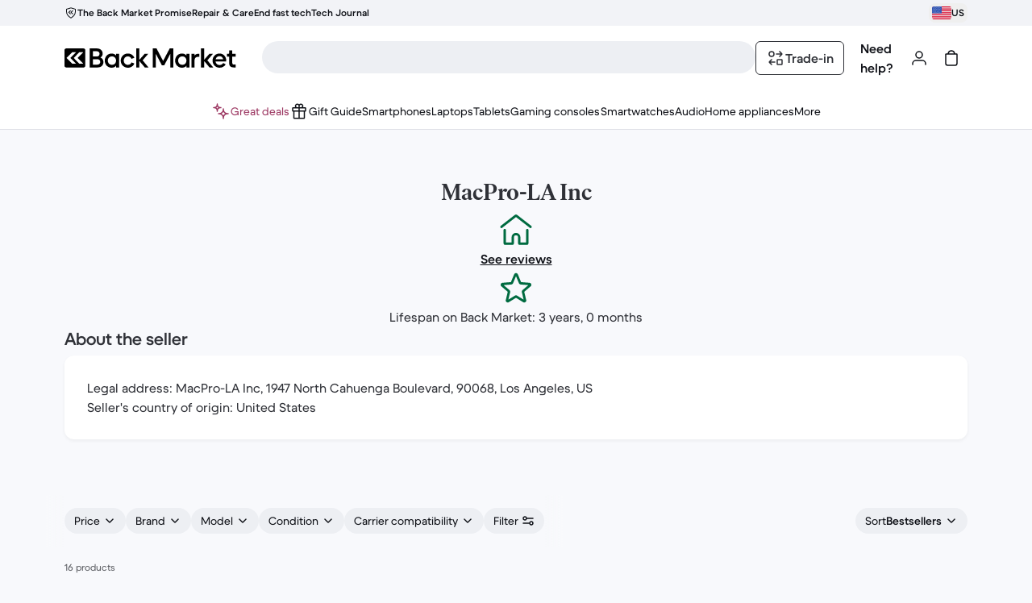

--- FILE ---
content_type: text/css
request_url: https://front-office.statics.backmarket.com/3015343263ead3bd35797444a530ddf1d49af3ec/_nuxt/QuestionsForm.s-koN3k2.css
body_size: -276
content:
._buttonWrapper_i1c1t_2{align-items:center;border-radius:14px;display:flex;justify-content:center;overflow:hidden;position:relative;width:100%}@media (max-width:1200px){._buttonWrapper_i1c1t_2{box-shadow:0 0 20px 1px #eee6edcc,0 0 20px #ff488c80,0 0 20px 3px #e3f77e80,0 0 20px 5px #a366e84d}}._buttonWrapper_i1c1t_2:before{animation:_rotate_i1c1t_1 5s linear infinite;background:linear-gradient(180deg,#e2f77e 10%,#e7729e 33%,#fbf8ff 66%,#a366e8);content:"";display:block;height:900px;position:absolute;width:900px;z-index:0}@keyframes _rotate_i1c1t_1{0%{transform:rotate(0)}to{transform:rotate(1turn)}}._buttonContainer_1t6aj_2{container-name:button-container;container-type:inline-size}._image-mobile_1t6aj_6{display:block}._image_1t6aj_6{display:none}@container button-container (width > 450px){._image_1t6aj_6{display:block}._imageMobile_1t6aj_17{display:none}}._slide-enter-active_oqlvg_2,._slide-leave-enter_oqlvg_3{opacity:1;transform:translate(0);transition:all .2s linear}._slide-enter-from_oqlvg_8,._slide-leave-to_oqlvg_9{opacity:0;transform:translate(100%)}


--- FILE ---
content_type: application/javascript
request_url: https://front-office.statics.backmarket.com/3015343263ead3bd35797444a530ddf1d49af3ec/_nuxt/cL0t1dns.js
body_size: 8147
content:
import{d as E,i as S,j as R,o as _,s as l,e as n,f as s,r as J,N as te,k as e,aD as Q,n as P,ds as f,u as O,b as $,F as ee,A as I,x as u,J as me,V as j,bm as ve,bo as xe,bn as _e,_ as Y,v as N,B as U,aV as we,D as B,e_ as ke,G as fe,a8 as q,aF as Se,e$ as Re,I as Ee,ab as pe,q as H,b0 as Me,eX as Oe,b1 as Te,y as $e,f0 as Ce,Y as Ie,a7 as Le,bO as Ae,f1 as Be,f2 as Pe,a0 as G,f3 as Ne,f4 as je,f5 as De,f6 as se,h as ae,aB as oe,f7 as qe,af as ne,cl as ze,f8 as He,bz as le,aJ as ie,a4 as Fe,ae as Ye,m as Ue,X as Ve,aU as Ge,H as be,C as We,f9 as Ke,bX as k,bI as Je,aM as Qe}from"./DaYzEzTL.js";import{V as Xe,f as he,N as Ze,m as et,G as tt,I as re,u as ce,p as at}from"./CSg-Xyr4.js";import{B as st}from"./B7Ib4T0Z.js";const ot=E({name:"RevSkipToContent",inheritAttrs:!1,__name:"SkipToContent",props:{toAnchorId:{default:"#main-content"},to:{default:"body"}},setup(r){const t=S(()=>f`bg-static-info-max
  fixed inset-x-0 top-0 w-full -translate-y-full px-16
  py-12 opacity-5 transition
  focus-within:translate-y-0 focus-within:opacity-100
  `);return(a,o)=>(_(),R(e(Xe),{to:r.to},{default:l(()=>[n("div",{class:P(t.value)},[s(e(Q),te({class:"px-4 py-2",to:r.toAnchorId},a.$attrs),{default:l(()=>[J(a.$slots,"default")]),_:3},16,["to"])],2)]),_:3},8,["to"]))}}),nt={skipToContent:{id:"a11y_skip_to_content",defaultMessage:"Skip to content"}},de="#main-content",lt=E({inheritAttrs:!1,__name:"TheMainContent",setup(r){const t=O();function a(o){location.hash=o}return(o,i)=>(_(),$(ee,null,[s(e(ot),{to:"#skip-to-content-wrapper","to-anchor-id":de,onClick:i[0]||(i[0]=c=>a(de))},{default:l(()=>[I(u(e(t)(e(nt).skipToContent)),1)]),_:1}),n("main",te({id:"main-content"},o.$attrs),[J(o.$slots,"default")],16)],64))}}),D=Object.assign(lt,{__name:"TheMainContent"}),W={title:{id:"password_reset_confirm_title",defaultMessage:"Yipeeh!"},retry:{id:"password_reset_confirm_retry",defaultMessage:"If you did not receive the email or if the email address is incorrect, try again {link, html}"},retryLink:{id:"password_reset_confirm_text_retry_link",defaultMessage:"here"},emailSent:{id:"password_reset_confirm_email_sent",defaultMessage:"A link to reset your password has been sent to {email}."}},it={class:"grid-standard mb-32 text-center"},rt={class:"flex flex-col items-center md:col-span-4 lg:col-span-8 lg:col-start-3"},ct={class:"heading-1 m-16 block"},dt={class:"text-action-default-low-hover body-1 m-0 inline-block"},ut=E({__name:"ResetPasswordConfirm",setup(r){const t=O(),a=me(),o=j(),{user:i}=ve(),c=S(()=>i.value.email||"*******"),d=S(()=>a.query.origin==="auth"?"minimal":"default"),m=S(()=>o({name:_e.AUTH.RESET_PASSWORD,query:a.query}));return(w,p)=>{const b=xe;return _(),R(b,{name:d.value},{default:l(()=>[s(D,null,{default:l(()=>[s(e(Y),null,{default:l(()=>[n("div",it,[n("div",rt,[s(e(N),{alt:"",class:"my-32",height:100,src:"/img/auth/EmailSent.svg",width:100}),n("span",ct,u(e(t)(e(W).title)),1),n("p",dt,u(e(t)(e(W).emailSent,{email:c.value})),1),s(he,{class:"text-action-default-low-hover m-0 inline-block",definition:e(W).retry},{link:l(()=>[s(e(Q),{to:m.value},{default:l(()=>[I(u(e(t)(e(W).retryLink)),1)]),_:1},8,["to"])]),_:1},8,["definition"])])])]),_:1})]),_:1})]),_:1},8,["name"])}}}),sa=Object.freeze(Object.defineProperty({__proto__:null,default:ut},Symbol.toStringTag,{value:"Module"})),X={title:{id:"expired_password_reset_title",defaultMessage:"Oops!"},text:{id:"expired_password_reset_text",defaultMessage:"Your password reset request has expired. Please try again."},cta:{id:"expired_password_reset_cta",defaultMessage:"Retry!"}},mt={class:"grid-standard mb-32 text-center"},_t={class:"md:col-span-4 lg:col-span-8 lg:col-start-3"},ft={class:"heading-1 my-16"},pt={class:"body-1"},bt=E({__name:"SetNewPasswordExpired",setup(r){const t=O();return(a,o)=>(_(),R(D,null,{default:l(()=>[s(e(Y),null,{default:l(()=>[n("div",mt,[n("div",_t,[n("h1",ft,u(e(t)(e(X).title)),1),n("p",pt,u(e(t)(e(X).text)),1),s(e(U),{class:"mx-auto mb-0 mt-32","data-test":"expired-password-reset-cta",to:{name:e(_e).AUTH.RESET_PASSWORD},variant:"primary"},{default:l(()=>[I(u(e(t)(e(X).cta)),1)]),_:1},8,["to"])])])]),_:1})]),_:1}))}}),oa=Object.freeze(Object.defineProperty({__proto__:null,default:bt},Symbol.toStringTag,{value:"Module"})),ue={jumpTo:{id:"article_table_of_content_jump_to",defaultMessage:"Table of contents"}},ht={class:"bg-surface-default-low fixed top-0 z-10 h-full w-full overflow-scroll md:rounded-l-lg md:right-0 md:w-[380px]","data-test":"article-table-of-content"},gt={class:"heading-3 flex items-center pb-20 pt-16"},yt={class:"w-full text-center"},vt={key:0,class:"bg-static-info-max absolute left-0 top-0 h-full w-8","data-test":"article-table-of-content-highlight"},na=E({__name:"TableOfContent",props:{blocks:{},showToggle:{type:Boolean}},setup(r){const t=r,a=O(),o=we(),i=B(!1),c=B(""),d=ke(t.blocks),m=B({}),w=B(0),p=B("down");function b(){const h=window.scrollY;p.value=h>w.value?"down":"up",w.value=h}function y(h,v){const x={targetIndex:0,activeIndex:0};for(let T=0;T<d.length;T+=1){const V=q(d[T].title,d[T].headingType);V===h?x.targetIndex=T:V===c.value&&(x.activeIndex=T)}let g=0;x.targetIndex<x.activeIndex&&(g=document.getElementById("header")?.offsetHeight||0);const M=document.getElementById(h);M&&window.scrollTo({top:M.getBoundingClientRect().top+window.scrollY-g,behavior:v})}async function C(h,v){h&&h.preventDefault(),i.value=!i.value,i.value?document.body.classList.add("overflow-hidden"):document.body.classList.remove("overflow-hidden"),v&&(await Ie({hash:`#${v}`,replace:!0}),y(v,"smooth"))}return fe(()=>{d.forEach(v=>{const x=q(v.title,v.headingType),g=document.getElementById(x);g&&(m.value[x]=Se(g))}),document.addEventListener("scroll",b);const{target:h}=Re(o.currentRoute.value.hash);h?.length&&y(q(h[0]),"instant")}),Ee(()=>{document.removeEventListener("scroll",b)}),pe(m,h=>{if(!h)return;let v=0,x=0;for(const[g,M]of Object.entries(h)){if(M){c.value=g;return}c.value===g&&(v=x),x+=1}p.value==="up"?c.value=Object.keys(h)[v-1]:c.value=Object.keys(h)[v]},{deep:!0,immediate:!0}),(h,v)=>{const x=Pe;return _(),$(ee,null,[i.value?(_(),R(e(Oe),{key:0,class:"z-10 hidden md:block","data-test":"article-backdrop",onClick:C})):H("",!0),Me(n("div",ht,[n("div",gt,[n("p",yt,u(e(a)(e(ue).jumpTo)),1),s(e(et),{"data-test":"close-table-of-content",icon:e(Ze),variant:"ghost",onClick:C},null,8,["icon"])]),s(e($e)),s(e(st),{"has-external-borders":!1},{default:l(()=>[(_(!0),$(ee,null,Le(e(d),({title:g,headingType:M},T)=>(_(),R(x,{key:`${g}-${M}-${T}`,"data-test":"article-table-of-content-link",to:`#${e(q)(g,M)}`,onClick:V=>C(V,e(q)(g,M))},{default:l(()=>[s(e(tt),null,{prefix:l(()=>[e(q)(g,M)===c.value?(_(),$("div",vt)):H("",!0)]),label:l(()=>[n("span",{class:P(["body-1 inline-flex",{"ml-16":M==="heading-3","body-1-bold":e(Be)(g,M)===c.value}])},u(g),3)]),suffix:l(()=>[s(e(Ae))]),_:2},1024)]),_:2},1032,["to","onClick"]))),128))]),_:1})],512),[[Te,i.value]]),!i.value&&r.showToggle&&e(d).length?(_(),R(e(U),{key:1,class:"shadow-long !fixed bottom-0 left-1/2 z-10 mb-16 -translate-x-1/2 lg:mb-0 lg:ml-[493px] lg:-translate-y-1/2","data-test":"article-open-table-of-content",icon:e(Ce),iconPosition:"start",variant:"primary",onClick:C},{default:l(()=>[I(u(e(a)(e(ue).jumpTo)),1)]),_:1},8,["icon"])):H("",!0)],64)}}}),la=r=>({innerHTML:JSON.stringify(r,null,4),type:"application/ld+json"}),ia=({title:r,description:t,image:a,rate:o=void 0,itemCondition:i=De.REFURBISHED,price:c=void 0,priceRange:d=void 0,brand:m="",isOutOfStock:w=!1,companyName:p})=>{const b={"@context":"http://schema.org/","@type":"Product",name:r,description:t,image:a},y=m?{brand:{"@type":"Brand",name:m}}:{},C=G(c)?{}:{priceCurrency:c.currency,price:c.amount},h=G(d)?{}:{lowPrice:d.minPrice,highPrice:d.maxPrice,priceCurrency:d.currency},x={offers:{"@type":G(d)?"Offer":"AggregateOffer",availability:"http://schema.org/InStock",itemCondition:i,...C,...h,seller:{"@type":"Organization",name:p}}},g=G(o)?{}:{aggregateRating:{"@type":"AggregateRating",ratingValue:o.averageRate,reviewCount:o.count,bestRating:je,worstRating:Ne}};return{...b,...y,...w?{}:x,...g}},ra=({homeUrl:r,searchUrl:t,companyName:a})=>({"@context":"https://schema.org/","@type":"WebSite",name:a,url:r,potentialAction:[{"@type":"SearchAction",target:{"@type":"EntryPoint",urlTemplate:`${t}?q={${se}}`},"query-input":`required name=${se}`}]}),ca=(r=[])=>({"@context":"https://schema.org/","@type":"FAQPage",mainEntity:r.map(a=>{const{question:o,answer:i}=a;return{"@type":"Question",name:o,acceptedAnswer:{"@type":"Answer",text:i}}})}),da=(r,{schemaOrgaDescription:t,schemaQuentinTitle:a,schemaThibaudTitle:o,schemaVianneyTitle:i,schemaOrgaStreetAddress:c,schemaOrgaAddressLocality:d,schemaOrgaAddressRegion:m,schemaOrgaPostalCode:w,schemaOrgaAddressCountry:p,schemaOrgaTelephone:b})=>({"@context":"https://schema.org","@type":"Organization",name:"Back Market",url:r,logo:"https://images.ctfassets.net/mmeshd7gafk1/5BDjAiB7WVkFJcE5MXLNy4/906aecd28464a3996c514d1b02a00983/SEO-Website-Thumbnail.png",description:t,founder:[{"@type":"Person",name:"Thibaud Hug de Larauze",gender:"Male",jobTitle:o,image:"https://res.cloudinary.com/crunchbase-production/image/upload/c_thumb,h_170,w_170,f_auto,g_faces,z_0.7,b_white,q_auto:eco,dpr_1/enn8o0bkcrbmog0tbm98",sameAs:["https://fr.linkedin.com/in/thibaud-hug-de-larauze-a9a9b160","https://twitter.com/thibaudelarauze"]},{"@type":"Person",name:"Quentin Le Brouster",gender:"Male",jobTitle:a,image:"https://res.cloudinary.com/crunchbase-production/image/upload/c_thumb,h_170,w_170,f_auto,g_faces,z_0.7,b_white,q_auto:eco,dpr_1/ymvblntd67xfvkgdua7i",sameAs:"https://fr.linkedin.com/in/quentin-le-brouster-b1a02184"},{"@type":"Person",name:"Vianney Vaute",gender:"Male",jobTitle:i,image:"https://res.cloudinary.com/crunchbase-production/image/upload/c_thumb,h_170,w_170,f_auto,g_faces,z_0.7,b_white,q_auto:eco,dpr_1/fikykrgbg1s9whaynlru",sameAs:["https://fr.linkedin.com/in/vianney-vaute-03ba2b62","https://twitter.com/vinnyvandev"]}],address:{"@type":"PostalAddress",streetAddress:c,addressLocality:d,addressRegion:m,postalCode:w,addressCountry:p},contactPoint:{"@type":"ContactPoint",contactType:"contact",telephone:b,email:"press@backmarket.com"},sameAs:["https://www.twitter.com/backmarket","https://linkedin.com/company/back-market","https://www.facebook.com/BackMarketCom","https://www.instagram.com/backmarket","https://play.google.com/store/apps/details?id=com.backmarket","https://apps.apple.com/us/app/back-market-shop-online/id1458344336","https://fr.wikipedia.org/wiki/Back_Market","https://www.wikidata.org/wiki/Q56316472","https://www.bbb.org/us/ny/brooklyn/profile/online-retailer/back-market-inc-0121-176814","https://www.trustpilot.com/review/www.backmarket.com"]}),F={description:{id:"resolution_flow_cancel_confirmation_page_description",defaultMessage:"If you’ve been charged, we’ll process your full refund within 3 business days. It may take longer to appear in your account depending on your payment method and bank."},goToMyOrdersCta:{id:"resolution_flow_cancel_confirmation_page_cta_go_to_my_orders",defaultMessage:"Go to Orders"},subTitle:{id:"resolution_flow_cancel_confirmation_page_info_title",defaultMessage:"Refund requested"},tip:{id:"resolution_flow_cancel_confirmation_page_tip",defaultMessage:"If your seller has already shipped your item, contact Back Market Customer Care to get a free return label."},title:{id:"resolution_flow_cancel_confirmation_page_title",defaultMessage:"Your order is canceled."}},z={breadcrumb:{id:"breadcrumb_aria_label",defaultMessage:"Breadcrumb"},myOrders:{id:"straight_refund_confirmation_page_breadcrumb_my_orders",defaultMessage:"My orders"},refundRequest:{id:"resolution_flow_return_confirmation_page_breadcrumb_refund_request",defaultMessage:"Refund request"}},xt=E({__name:"Navigation",setup(r){const{DASHBOARD:t}=ae,a=O(),o=j(),i=[{link:o({name:t.MY_ORDERS.SELF}),title:a(z.myOrders)},{link:o({name:oe.RESOLUTION.RESOLUTION_STRAIGHT_REFUND_CONFIRMATION}),title:a(z.refundRequest)}],c=[{link:o({name:t.MY_ORDERS.SELF}),title:a(z.myOrders)},{link:o({name:oe.RESOLUTION.RESOLUTION_STRAIGHT_REFUND_CONFIRMATION}),title:a(z.refundRequest)}];return(d,m)=>(_(),R(e(Y),null,{default:l(()=>[s(e(re),{ariaLabel:e(a)(e(z).breadcrumb),breads:c,class:"-ml-24 block md:hidden","data-qa":"breadcrumb-mweb"},null,8,["ariaLabel"]),s(e(re),{ariaLabel:e(a)(e(z).breadcrumb),breads:i,class:"hidden md:block","data-qa":"breadcrumb-desktop"},null,8,["ariaLabel"])]),_:1}))}}),wt={class:"grid-standard pb-72 md:pt-56"},kt={class:"max-lg:col-span-3 lg:col-start-2 lg:col-end-8"},St={class:"mb-7 flex flex-col md:flex-row md:items-end md:justify-between"},Rt={class:"text-static-default-low body-1 mb-4"},Et={class:"heading-1"},Mt={class:"text-static-default-mid body-1 mb-24"},Ot={class:"text-static-default-low body-2"},Tt={__name:"StraightRefundConfirmationPage",setup(r){const{DASHBOARD:t}=ae,a=j(),o=O();return(i,c)=>(_(),R(D,{class:"bg-static-info-low"},{default:l(()=>[s(e(Y),null,{default:l(()=>[s(xt,{class:"mt-8","data-test":"breadcrumb"}),n("div",wt,[n("div",kt,[n("div",St,[n("div",null,[n("span",Rt,u(e(o)(e(F).subTitle)),1),n("h2",Et,u(e(o)(e(F).title)),1)])]),s(e(N),{class:"mx-auto my-12 p-32 md:hidden",height:230,src:"/img/common/BuybackZealot.svg",width:230}),n("p",Mt,u(e(o)(e(F).description)),1),s(e(U),{class:"mb-12","data-qa":"go-to-my-orders-button","full-width":"adaptive",to:e(a)({name:e(t).MY_ORDERS.SELF}),variant:"primary"},{default:l(()=>[I(u(e(o)(e(F).goToMyOrdersCta)),1)]),_:1},8,["to"]),n("p",Ot,u(e(o)(e(F).tip)),1)]),s(e(N),{class:"self-center justify-self-center max-lg:col-span-1 max-md:hidden lg:col-start-9 lg:col-end-12",height:251,src:"/img/common/BuybackZealot.svg",width:251})])]),_:1})]),_:1}))}},ua=Object.freeze(Object.defineProperty({__proto__:null,default:Tt},Symbol.toStringTag,{value:"Module"})),ge=Symbol("setActiveTab"),ye=Symbol("variant"),$t=["aria-label"],Ct=4,It=E({name:"RevTabs",__name:"Tabs",props:{label:{},variant:{default:"fixed"}},setup(r){const t=r,a={left:"0px",width:"0px"},o=B(),{style:i}=qe({callback:p=>({left:`${p.parentElement.offsetLeft-Ct}px`,width:`${p.parentElement.offsetWidth}px`}),defaultStyle:a,elementRef:o});ne(ge,p=>{p&&(o.value=p)}),ne(ye,t.variant);const c=S(()=>[f`relative -mx-4 px-4`,t.variant==="flexible"&&f`max-w-full overflow-x-auto`]),d=S(()=>[f`-mx-4 flex max-w-full list-none px-4`,t.variant==="fixed"&&f`w-full overflow-x-hidden`,t.variant==="flexible"&&f`gap-32`]),m=S(()=>[t.variant==="fixed"&&f`max-w-full`,t.variant==="flexible"&&f`w-max after:border-static-default-low after:absolute after:inset-x-4 after:bottom-8 after:-mt-1 after:border-t after:content-['']`]),w=S(()=>[f`border-static-default-low relative h-2 max-w-full border-b`,t.variant==="flexible"&&f`mb-8`]);return(p,b)=>(_(),$("nav",{"aria-label":r.label,class:P(c.value)},[n("div",{class:P(m.value)},[n("div",{class:P(d.value),role:"tablist"},[J(p.$slots,"default")],2),n("div",{"aria-hidden":"",class:P(w.value)},[n("div",{class:"border-action-default-low-pressed absolute left-0 top-0 z-10 border-t-2 ease-in-out motion-safe:transition-all motion-safe:duration-200",style:ze(e(i))},null,4)],2)],2)],10,$t))}}),Lt={key:0,class:"ml-8 align-middle"},L=E({name:"RevTabItem",inheritAttrs:!1,__name:"TabItem",props:{active:{type:Boolean,default:!1},disabled:{type:Boolean,default:!1},label:{}},emits:["click"],setup(r,{emit:t}){const a=r,o=t,i=S(()=>{const{listeners:y}=He(a);return{...le(),...y,class:void 0}}),c=ie(ye),d=ie(ge),m=B(null),w=S(()=>[f`focus-visible-outline-inset-hi relative flex list-none items-center`,c==="fixed"&&f`flex-1`,c==="flexible"&&f`whitespace-nowrap`]),p=S(()=>[le().class,f`h-56 content-center border-none bg-transparent p-0 text-center no-underline motion-safe:transition motion-safe:duration-200`,!a.active&&!a.disabled&&f`text-action-default-low cursor-pointer hover:bg-static-default-min-hover hover:text-action-default-low-hover`,a.active&&!a.disabled&&f`text-action-default-low-pressed pointer-events-none cursor-default`,a.active&&f`body-1-bold`,!a.active&&f`body-1`,a.disabled&&f`text-action-default-low-disabled cursor-not-allowed`,c==="fixed"&&f`line-clamp-2 flex-1 grow px-12`,c==="flexible"&&f`overflow-hidden text-ellipsis`]),b=y=>{a.disabled||o("click",y)};return pe(()=>a.active,async y=>{y&&d&&m.value&&d(m.value)}),fe(async()=>{a.active&&d&&m.value&&d(m.value)}),(y,C)=>(_(),R(e(Fe),te(i.value,{"aria-selected":r.active,class:w.value,disabled:r.disabled,role:"tab",title:r.label,onClick:b}),{default:l(()=>[n("span",{ref_key:"tab",ref:m,class:P(p.value)},[n("span",null,u(r.label),1),y.$slots.default?(_(),$("span",Lt,[J(y.$slots,"default")])):H("",!0)],2)]),_:3},16,["aria-selected","class","disabled","title"]))}}),A={logout:{id:"dashboard_menu_logout",defaultMessage:"Logout"},myBuybackOffers:{id:"dashboard_menu_buyback",defaultMessage:"My buyback offers"},favorites:{id:"dashboard_menu_my_favorites",defaultMessage:"My favorites"},myOrders:{id:"dashboard_menu_orders",defaultMessage:"My orders"},myProfile:{id:"dashboard_menu_info",defaultMessage:"My profile"},referFriend:{id:"dashboard_menu_refer_friend",defaultMessage:"Refer a friend"},other:{id:"dashboard_menu_other",defaultMessage:"Other"},protectionPlans:{id:"dashboard_protection_plans",defaultMessage:"Protection plans"}},At={class:"mb-24 mt-8 flex pl-24 md:my-32 md:justify-center md:pl-0"},Bt=E({__name:"Navigation",setup(r){const{DASHBOARD:t}=ae,a=Ye(),{features:o}=Ue(),i=O(),c=me(),d=j(),{buyback:m}=o,w=S(()=>m?.headerButtonEnabled),p=S(()=>a["experiment.servicesHub"]==="withServicesHub"&&o.insurances.enabled);function b(y){return c.name===y}return(y,C)=>(_(),$("div",At,[s(e(It),{label:"Dasboard main navigation",variant:"flexible"},{default:l(()=>[s(e(L),{active:b(e(t).MY_ORDERS.SELF),"data-qa":"dashboard-navigation-my-orders","data-test":"dashboard-navigation-my-orders",label:e(i)(e(A).myOrders),to:e(d)({name:e(t).MY_ORDERS.SELF})},null,8,["active","label","to"]),p.value?(_(),R(e(L),{key:0,active:b(e(t).SERVICES_HUB),"data-qa":"dashboard-navigation-services-hub","data-test":"dashboard-navigation-services-hub",label:e(i)(e(A).protectionPlans),to:e(d)({name:e(t).SERVICES_HUB})},null,8,["active","label","to"])):H("",!0),w.value?(_(),R(e(L),{key:1,active:b(e(t).MY_SALES),"data-qa":"dashboard-navigation-my-sales","data-test":"dashboard-navigation-my-sales",label:e(i)(e(A).myBuybackOffers),to:e(d)({name:e(t).MY_SALES})},null,8,["active","label","to"])):H("",!0),s(e(L),{active:b(e(t).KYC.PROFILE),"data-qa":"dashboard-navigation-my-profile","data-test":"dashboard-navigation-my-profile",label:e(i)(e(A).myProfile),to:e(d)({name:e(t).KYC.PROFILE})},null,8,["active","label","to"]),s(e(L),{active:b(e(t).FAVORITES),"data-qa":"dashboard-navigation-my-favorites","data-test":"dashboard-navigation-my-favorites",label:e(i)(e(A).favorites),to:e(d)({name:e(t).FAVORITES})},null,8,["active","label","to"]),s(e(L),{active:b(e(t).KYC.REFER_FRIEND),"data-qa":"dashboard-navigation-referral-friend","data-test":"dashboard-navigation-referral-friend",label:e(i)(e(A).referFriend),to:e(d)({name:e(t).KYC.REFER_FRIEND})},null,8,["active","label","to"]),s(e(L),{active:b(e(t).KYC.OTHER),"data-qa":"dashboard-navigation-other","data-test":"dashboard-navigation-other",label:e(i)(e(A).other),to:e(d)({name:e(t).KYC.OTHER})},null,8,["active","label","to"])]),_:1})]))}}),Pt={class:"bg-surface-default-mid grid grid-cols-1 grid-rows-[min-content] pb-72"},Nt=E({__name:"DashboardLayout",setup(r){return(t,a)=>{const o=Ve;return _(),$("div",Pt,[s(Bt,{class:"z-[9]"}),s(D,null,{default:l(()=>[s(o)]),_:1})])}}}),ma=Object.freeze(Object.defineProperty({__proto__:null,default:Nt},Symbol.toStringTag,{value:"Module"})),Z={uptodateTitle:{id:"insurance_due_uptodate_title",defaultMessage:"Your payment is up to date"},uptodateMessage:{id:"insurance_due_uptodate_message",defaultMessage:"Nice work, your tech is protected. Now, there’s nothing left for you to do but sit back, relax, and maybe take a fresh look around our site."},uptodateButton:{id:"insurance_due_uptodate_cta",defaultMessage:"Browse sweet deals"}},jt={class:"max-w-400"},Dt={class:"heading-1"},qt={class:"body-1 mt-20"},zt={class:"body-1 mt-20"},Ht={class:"mt-24 md:mt-0"},Ft=E({__name:"DueInsuranceCompleted",setup(r){const t=O(),a=j(),o=Ge(a({name:be}));return(i,c)=>(_(),R(D,{class:"flex flex-col items-center justify-around px-24 py-40 md:flex-row md:p-40"},{default:l(()=>[n("div",jt,[n("div",Dt,u(e(t)(e(Z).uptodateTitle)),1),n("div",qt,u(e(t)(e(Z).uptodateMessage)),1),n("div",zt,[s(e(U),{to:e(o),variant:"primary"},{default:l(()=>[I(u(e(t)(e(Z).uptodateButton)),1)]),_:1},8,["to"])])]),n("div",Ht,[s(e(N),{alt:"","aria-hidden":"true",height:420,src:"/img/insurance/dueInsurancePayed.svg",width:397.5})])]),_:1}))}}),_a=Object.freeze(Object.defineProperty({__proto__:null,default:Ft},Symbol.toStringTag,{value:"Module"})),K={title:{id:"post_purchase_expired_title",defaultMessage:"Sorry, maybe next time"},subtitle:{id:"post_purchase_expired_subline",defaultMessage:"{logo, html} protection can only be added 30 days after your purchase."},back:{id:"post_purchase_expired_back",defaultMessage:"Go back"},questions:{id:"post_purchase_expired_title_questions",defaultMessage:"Got BackUp questions?"}},Yt={class:"flex flex-col gap-32 pt-40 md:flex-row md:pt-0"},Ut={class:"heading-1"},Vt={class:"flex items-center justify-center py-48 md:w-1/2 md:py-72"},Gt=E({__name:"Expired",setup(r){const t=j(),a=O();return(o,i)=>(_(),R(e(Y),null,{default:l(()=>[n("div",Yt,[s(D,{class:"flex flex-col items-start justify-center space-y-20 md:w-1/2"},{default:l(()=>[n("h2",Ut,u(e(a)(e(K).title)),1),s(he,{definition:e(K).subtitle},{logo:l(()=>[s(e(N),{alt:"BackUp logo",class:"inline align-middle",height:21,src:"/img/insurance/backUpLogo.svg",width:96})]),_:1},8,["definition"]),n("div",null,[s(e(U),{to:e(t)({name:e(be)}),variant:"primary"},{default:l(()=>[I(u(e(a)(e(K).back)),1)]),_:1},8,["to"])]),s(e(Q),{to:e(t)({name:e(We).EVENT,params:{pageName:"backup"}})},{default:l(()=>[I(u(e(a)(e(K).questions)),1)]),_:1},8,["to"])]),_:1}),n("div",Vt,[s(e(N),{alt:"",height:403,src:"/img/checkout/emptyBasket.svg",width:381})])])]),_:1}))}}),fa=Object.freeze(Object.defineProperty({__proto__:null,default:Gt},Symbol.toStringTag,{value:"Module"})),Wt={class:"flex min-h-screen"},Kt={class:"body-1 py-20 pl-24"},Jt={class:"mx-auto w-full max-w-[620px] px-20 py-24 md:w-3/4 lg:w-full"},Qt={class:"heading-3 mt-32"},Xt={class:"body-1 py-20 pl-12"},Zt=E({__name:"RecyclingCategory",setup(r){const t=O(),o=j()({name:Ke.OFFER,params:{deviceCategory:"smartphone"}}),i=[t(k.categoryNavigationTitle),t(k.stepDevice),t(k.stepShippingLabel)].map(c=>({label:c,name:c}));return(c,d)=>{const m=Je;return _(),$("section",Wt,[s(D,{class:"bg-static-default-mid max-md:hidden md:w-[544px]"},{default:l(()=>[s(e(ce),{class:"mx-96 mt-64 flex items-center justify-between"},{default:l(()=>[n("p",Kt,u(e(t)(e(k).stepCategory)),1)]),_:1})]),_:1}),n("div",Jt,[s(m,null,{fallback:l(()=>[s(e(Qe),{height:"56px",shape:"rectangle",width:"100%"})]),default:l(()=>[s(e(at),{"active-step":e(t)(e(k).categoryNavigationTitle),"alternative-text-back":e(t)(e(k).previousPage),"alternative-text-close":e(t)(e(k).stepperClose),"alternative-text-completed":e(t)(e(k).stepperCompleted),"alternative-text-current":e(t)(e(k).stepperCurrent),"close-button-label":e(t)(e(k).stepperClose),"data-test":"recycling-category-stepper",steps:e(i)},null,8,["active-step","alternative-text-back","alternative-text-close","alternative-text-completed","alternative-text-current","close-button-label","steps"])]),_:1}),n("h3",Qt,u(e(t)(e(k).categoryTitle)),1),s(e(Q),{class:"mt-16 no-underline","data-test":"recycling-category-smartphone-link",to:e(o)},{default:l(()=>[s(e(ce),{class:"mt-32 flex items-center justify-between"},{default:l(()=>[n("p",Xt,u(e(t)(e(k).categorySmartphone)),1),s(e(N),{alt:e(t)(e(k).categorySmartphone),"data-test":"recycling-category-smartphone-image",height:48,src:"/img/recycling/categorySmartphone.svg",width:48},null,8,["alt"])]),_:1})]),_:1},8,["to"])])])}}}),pa=Object.freeze(Object.defineProperty({__proto__:null,default:Zt},Symbol.toStringTag,{value:"Module"}));export{ma as D,fa as E,L as G,sa as R,oa as S,D as T,It as W,na as _,da as a,ra as b,ca as c,ia as d,ua as e,_a as f,pa as g,la as p};
//# sourceMappingURL=cL0t1dns.js.map


--- FILE ---
content_type: application/javascript
request_url: https://front-office.statics.backmarket.com/3015343263ead3bd35797444a530ddf1d49af3ec/_nuxt/COsUv_a7.js
body_size: 4544
content:
import{H as T,K as O,e as X,Y as ee,u as te,L as ae,n as Q}from"./CSg-Xyr4.js";import{ac as p,d as L,u as I,m as ie,ef as se,p as ne,D as K,G as W,i as _,b as f,q as C,o as r,f as s,k as e,aM as R,F as w,a4 as Y,s as d,v as B,e as a,x as l,j as h,a7 as j,b$ as oe,aD as re,A as G,b_ as le,Z as ce,T as de,J as ue,a2 as pe,aJ as _e,aK as q,aa as me,ab as fe,bG as ge,_ as F,bH as he,h as be,B as z,eg as ye,b0 as ke,dk as ve,n as J,b1 as xe}from"./DaYzEzTL.js";import{B as Se}from"./B7Ib4T0Z.js";import{a as Pe}from"./DlCoC_Jz.js";const Ae=[p.AT,p.BE,p.DE,p.ES,p.FI,p.FR,p.GR,p.IT,p.NL,p.GB,p.IE,p.US,p.PT,p.GR,p.SK],Me="https://apps.apple.com/us/app/back-market-buy-sell/id1458344336",Te="https://play.google.com/store/apps/details?id=com.backmarket",H={googlePlayImageAlt:{id:"google_play_image_alt",defaultMessage:"Get it on Google Play for the Android app user"},appStoreImageAlt:{id:"apple_store_image_alt",defaultMessage:"Download on the App Store for the iPhone app user"}},we={key:0},Le={key:0,class:"flex gap-4"},V=L({__name:"AppStoreButtons",props:{campaign:{},trackingZone:{},appleStoreTrackingName:{},playStoreTrackingName:{},appleStoreUrl:{},playStoreUrl:{},showInAllCountries:{type:Boolean}},setup(i){const t=i,n=I(),{countryCode:o}=ie().market,g=ne(),{isAppsFlyerUserConsentGiven:u}=se(),{APPSFLYER_APPLE_STORE_URL:b,APPSFLYER_PLAY_STORE_URL:S,ENABLE_APPSFLYER_WITH_DIDOMI_COUNTRIES:P}=g.public,v=P?.includes(o),c=K(!v);W(()=>{c.value=!0});const A=_(()=>t.appleStoreTrackingName||"redirect_app_store"),E=_(()=>t.playStoreTrackingName||"redirect_google_play"),$=_(()=>v&&!u.value),D=_(()=>{if($.value)return Me;const x=t.appleStoreUrl||b;return M(x)}),N=_(()=>{if($.value)return Te;const x=t.playStoreUrl||S;return M(x)}),U=_(()=>t.showInAllCountries?!0:Ae.includes(o));function M(x){return`${x}?&af_ad=${o.toLowerCase()}&af_adset=${t.campaign}`}return(x,y)=>U.value?(r(),f("div",we,[c.value?C("",!0):(r(),f("div",Le,[s(e(R),{height:"40px",shape:"rectangle",width:"135px"}),s(e(R),{height:"40px",shape:"rectangle",width:"127px"})])),c.value?(r(),f(w,{key:1},[s(e(Y),{target:"_blank",to:N.value,tracking:{name:E.value,zone:i.trackingZone}},{default:d(()=>[s(e(B),{alt:e(n)(e(H).googlePlayImageAlt),class:"inline-block h-[4rem]",height:40,src:`/img/socials/${e(o)}/google-play.svg`,width:135},null,8,["alt","src"])]),_:1},8,["to","tracking"]),s(e(Y),{target:"_blank",to:D.value,tracking:{name:A.value,zone:i.trackingZone}},{default:d(()=>[s(e(B),{alt:e(n)(e(H).appStoreImageAlt),class:"ml-4 inline-block h-[4rem]",height:40,src:`/img/socials/${e(o)}/apple-store.svg`,width:127},null,8,["alt","src"])]),_:1},8,["to","tracking"])],64)):C("",!0)])):C("",!0)}}),Z={confirmationAppsTitle:{id:"buyback_recycling_confirmation_apps_title",defaultMessage:"Trade-in = trade-win"},confirmationAppsDescription:{id:"buyback_recycling_confirmation_apps_description",defaultMessage:"Watch your old tech turn into cash anytime, anywhere."}},Ee={class:"bg-static-info-mid rounded-lg flex max-w-[736px] flex-col md:flex-row"},Ce={class:"mx-8 my-56 flex flex-col justify-center sm:mx-48 md:justify-start"},Re={class:"heading-1 text-center md:text-left"},Be={class:"body-1-bold mt-8 text-center md:text-left"},Ie={class:"relative mt-auto flex h-[214px] w-full max-md:justify-center md:max-w-[320px]"},$e=L({__name:"MobileAppBanner",setup(i){const t=I();return(n,o)=>(r(),f("article",Ee,[a("div",Ce,[a("h3",Re,l(e(t)(e(Z).confirmationAppsTitle)),1),a("p",Be,l(e(t)(e(Z).confirmationAppsDescription)),1),s(V,{campaign:"buyback_confirmation",class:"mt-32 flex justify-center md:justify-start","tracking-zone":"trade_in"})]),a("div",Ie,[s(e(B),{alt:"phone",class:"absolute bottom-0","data-test":"mobileAppImg",height:214,src:"/img/recycling/phoneBanner.svg",width:154})])]))}}),De=({order:i,shipping:t,product:n})=>{const o=I();return{shippingMode:t?.mode,image:n.image,title:n.title,price:o.price(i.price),daysLeft:i.offerExpiryDays,details:[[...i.customerAssessment?.map(({name:g,label:u,value:b})=>({id:g,label:u,value:b}))||[]],[{id:T.refurbisher.id,label:o(T.refurbisher),value:i.merchantCompany},{id:T.shippingMode.id,label:o(T.shippingMode),value:t?.modeLabel},{id:T.orderId.id,label:o(T.orderId),value:i?.id}]]}},m={instructionShipItemTitle:{id:"buyback_confirmation_instruction_ship_item_title",defaultMessage:"Ship your {model} within {days} days"},instructionShipItemParagraph:{id:"buyback_confirmation_instruction_ship_item_paragraph",defaultMessage:"Shipping is free!"},instructionPrintPrepaidLabelTitle:{id:"buyback_confirmation_instruction_print_prepaid_label_title",defaultMessage:"Print your prepaid shipping label"},instructionPrintPrepaidLabelParagraph:{id:"buyback_confirmation_instruction_print_prepaid_label_paragraph",defaultMessage:"Print it and stick it to your package."},instructionReceiveKitTitle:{id:"buyback_confirmation_instruction_receive_kit_title",defaultMessage:"Receive your prepaid mailing kit"},instructionReceiveKitParagraph:{id:"buyback_confirmation_instruction_receive_kit_paragraph",defaultMessage:"Your mailing kit will be delivered within 4 business days."},instructionQrCodeTitle:{id:"buyback_confirmation_instruction_qr_code_title",defaultMessage:"Get your shipping label"},instructionQrCodeParagraph:{id:"buyback_confirmation_instruction_qr_code_paragraph",defaultMessage:"In the next step, you’ll get your shipping label via your chosen method."},instructionQrCodeLink:{id:"buyback_confirmation_instruction_qr_code_link",defaultMessage:"https://www.ups.com/mobile/locator"},instructionQrCodeLinkText:{id:"buyback_confirmation_instruction_qr_code_link_text",defaultMessage:"Find a store near me"},instructionPaymentTitle:{id:"buyback_confirmation_instruction_payment_title",defaultMessage:"Enter your banking and ID info"},instructionPaymentParagraph:{id:"buyback_confirmation_instruction_payment_paragraph",defaultMessage:"You’ll see {amount} appear in your bank account once the refurbisher checks your item."}},Ne={class:"text-action-default-hi body-1"},Ue={class:"body-2 mt-1"},Oe=L({__name:"Instructions",props:{price:{},model:{},daysLeft:{},shippingMode:{}},setup(i){const t=i,n=I(),o=_(()=>t.shippingMode===O.KIT||t.shippingMode===O.NEW_KIT?{id:"shipMode",paragraph:n(m.instructionReceiveKitParagraph),title:n(m.instructionReceiveKitTitle)}:t.shippingMode===O.QR_CODE?{id:"shipModeQrCode",paragraph:n(m.instructionQrCodeParagraph),title:n(m.instructionQrCodeTitle)}:{id:"shipMode",paragraph:n(m.instructionPrintPrepaidLabelParagraph),title:n(m.instructionPrintPrepaidLabelTitle)}),g=_(()=>[o.value,{id:"delivery",title:n(m.instructionShipItemTitle,{model:t.model,days:t.daysLeft}),paragraph:n(m.instructionShipItemParagraph)},{id:"payment",title:n(m.instructionPaymentTitle),paragraph:n(m.instructionPaymentParagraph,{amount:t.price})}]);return(u,b)=>(r(),h(e(le),{variant:"ordered"},{default:d(()=>[(r(!0),f(w,null,j(g.value,({title:S,paragraph:P,id:v})=>(r(),h(e(oe),{key:v,class:"flex"},{default:d(()=>[a("div",null,[a("p",Ne,l(S),1),a("p",Ue,l(P),1),v==="shipModeQrCode"?(r(),h(e(re),{key:0,class:"body-2",target:"_blank",to:e(n)(e(m).instructionQrCodeLink)},{default:d(()=>[G(l(e(n)(e(m).instructionQrCodeLinkText)),1)]),_:1},8,["to"])):C("",!0)])]),_:2},1024))),128))]),_:1}))}}),k={imageAlt:{id:"buyback_confirmation_image_alt",defaultMessage:"Deal !"},title:{id:"buyback_confirmation_main_title",defaultMessage:"Wheeee! Almost done!"},subtitle:{id:"buyback_confirmation_subtitle_paragraph",defaultMessage:"You’re on your way to giving your tech a renewed lease on life"},mySalesLink:{id:"buyback_confirmation_my_sales_link",defaultMessage:"Ship and get paid"},nextStepsTitle:{id:"buyback_confirmation_next_steps_title",defaultMessage:"What’s next"},infoBlockMessage:{id:"buyback_confirmation_info_block_message",defaultMessage:"No room in your memory palace? You’ll get an email with all the info."},saleInfo:{id:"buyback_confirmation_sale_info",defaultMessage:"Sale info"},appBannerTitle:{id:"buyback_confirmation_app_banner_title",defaultMessage:"BuyBack in your back pocket"},appBannerSubTitle:{id:"buyback_confirmation_app_banner_subtitle",defaultMessage:"Keep tabs on what you sell, no stress."}},Fe={class:"bg-surface-default-mid relative mb-48"},Ye={class:"mx-auto flex max-w-[326px] flex-col items-center"},je={class:"text-static-default-mid heading-1 mt-32 text-center"},Ge={class:"text-static-default-low body-1 mt-2 text-center"},Ke={class:"mt-32 hidden md:block md:w-full"},Qe={class:"heading-3 mb-24"},qe={class:"heading-3"},ze={class:"mt-24 items-start gap-32 md:grid md:grid-cols-3"},He={class:"flex justify-between"},Ze={class:"body-2"},We={class:"body-2-bold text-right"},Je={class:"flex justify-between"},Ve={class:"body-2"},Xe={class:"body-2-bold text-right"},et=L({__name:"Confirmation",setup(i){const{DASHBOARD:t}=be,n=ce(),o=de(),g=ue(),u=I(),b=X(),{resetBuyBackOffer:S}=Pe(),P=pe(),v=_e("errorData",K({message:"",step:""}));v.value={message:q.BUYBACK_FUNNEL,step:"Confirmation"};const{data:c,error:A}=me(async()=>o("/bm/buyback/v1/customer/orders/:orderPublicId",{pathParams:{orderPublicId:b?.id}}),{transform:M=>M?De(M):null},"$iKHBBcJEJQ");fe(A,()=>{A.value&&P.error(q.GET_CONFIRMATION_DETAILS,{statusCode:A.value.statusCode,statusMessage:A.value.message,owners:["bot-squad-circularity-offer-front"]})});const E=_(()=>c.value?.title&&c.value?.price&&c.value?.shippingMode&&c.value?.details),$=_(()=>E.value&&c.value?.image?.light),D=_(()=>c.value?.details[0]),N=_(()=>c.value?.details[1]),U={name:t.MY_SALES};return W(()=>{S(),g?.query?.partner===ge.PLAYSTATION&&n.trackBuyBackPlayStationPartnership()}),(M,x)=>(r(),f("div",Fe,[s(e(F),{class:"bg-static-info-mid flex items-center justify-center p-32 md:p-56"},{default:d(()=>[a("div",Ye,[s(e(B),{alt:e(u)(e(k).imageAlt),height:180,src:"/img/buyback/buybackFunnel.svg",width:329},null,8,["alt"]),a("h1",je,l(e(u)(e(k).title)),1),a("span",Ge,l(e(u)(e(k).subtitle)),1),a("div",Ke,[s(e(z),{"data-test":"my-sales-link","full-width":"always",to:{name:e(t).MY_SALES},variant:"primary"},{default:d(()=>[G(l(e(u)(e(k).mySalesLink)),1)]),_:1},8,["to"])])])]),_:1}),s(e(F),{class:"mt-48 md:px-12"},{default:d(()=>[E.value?(r(),f(w,{key:0},[a("h3",Qe,l(e(u)(e(k).nextStepsTitle)),1),s(Oe,{"data-test":"instructions","days-left":e(c)?.daysLeft,model:e(c)?.title,price:e(c)?.price,"shipping-mode":e(c)?.shippingMode},null,8,["days-left","model","price","shipping-mode"]),s(e(ee),{class:"mt-24 hidden md:flex",icon:e(ye),title:e(u)(e(k).infoBlockMessage),variant:"default"},null,8,["icon","title"])],64)):(r(),h(e(R),{key:1,class:"h-320 md:h-200",shape:"rectangle"}))]),_:1}),s(e(F),{class:"mt-48 md:px-12"},{default:d(()=>[E.value?(r(),f(w,{key:0},[a("h3",qe,l(e(u)(e(k).saleInfo)),1),a("div",ze,[s(e(te),{class:"mb-16 p-32 md:mb-0"},{default:d(()=>[s(ae,{image:$.value,price:e(c)?.price,title:e(c)?.title},null,8,["image","price","title"]),s(e(Se),{class:"border-static-default-low border-b-1 md:border-b-0","has-external-borders":!1},{default:d(()=>[(r(!0),f(w,null,j(D.value,y=>(r(),h(e(Q),{key:y.id},{label:d(()=>[a("div",He,[a("p",Ze,l(y.label),1),a("p",We,l(y.value),1)])]),_:2},1024))),128)),(r(!0),f(w,null,j(N.value,y=>(r(),h(e(Q),{key:y.id},{label:d(()=>[a("div",Je,[a("p",Ve,l(y.label),1),a("p",Xe,l(y.value),1)])]),_:2},1024))),128))]),_:1})]),_:1}),s($e,{class:"col-span-2 mb-40 md:mb-0"})])],64)):(r(),h(e(R),{key:1,class:"h-[950px] md:!h-[500px]",shape:"rectangle"}))]),_:1}),s(e(he),{class:"md:hidden"},{default:d(()=>[s(e(z),{"full-width":"always",to:U,variant:"primary"},{default:d(()=>[G(l(e(u)(e(k).mySalesLink)),1)]),_:1})]),_:1})]))}}),gt=Object.freeze(Object.defineProperty({__proto__:null,default:et},Symbol.toStringTag,{value:"Module"})),tt={class:"caption-link"},at={class:"caption pl-24"},it=L({__name:"Dropdown",props:{title:{},description:{}},setup(i){const t=K(!1);return(n,o)=>(r(),f("div",null,[s(e(Y),{class:"flex shrink cursor-pointer items-center justify-start",onClick:o[0]||(o[0]=g=>t.value=!t.value)},{default:d(()=>[s(e(ve),{class:J({"rotate-180":t.value}),"data-test":"chevron-icon"},null,8,["class"]),a("p",tt,l(i.title),1)]),_:1}),ke(a("div",null,[a("p",at,l(i.description),1)],512),[[xe,t.value]])]))}}),st="https://app.backmarket.com/Mlqg/obdy2rt",nt="https://app.backmarket.com/Mlqg/iqkoi7b7",ot={key:1,class:"bg-action-default-hi text-static-light-hi mood-main flex flex-col p-16 md:rounded-lg md:flex-row md:items-start md:p-24","data-test":"app-download-banner"},rt={class:"hidden justify-center px-24 align-middle md:flex md:w-1/3 md:justify-end"},lt={class:"bg-static-default-min rounded-lg flex h-160 self-center overflow-hidden"},ct={class:"w-full md:max-w-[32vw]"},dt={class:"heading-1"},ut={class:"mb-12"},ht=L({__name:"AppDownload",props:{isLoading:{type:Boolean,default:!1},title:{},description:{},termsTitle:{default:""},termsDescription:{default:""},trackingZone:{}},emits:["actioned"],setup(i,{emit:t}){const n=t,o=i,g=_(()=>!!(o.termsTitle&&o.termsDescription)),u=_(()=>g.value?"mb-12":"mb-0");function b(){n("actioned")}return(S,P)=>i.isLoading?(r(),h(e(R),{key:0,height:"220px",shape:"line",width:"100%"})):(r(),f("div",ot,[a("div",rt,[a("div",lt,[s(e(B),{alt:"QR Code",height:160,sizes:"160px",src:"/img/lead-collection/QR-code.svg",width:160})])]),a("div",ct,[a("h2",dt,l(i.title),1),a("p",ut,l(i.description),1),s(V,{"apple-store-tracking-name":"apple_store","apple-store-url":e(st),campaign:i.trackingZone,class:J(u.value),"play-store-tracking-name":"google_play_store","play-store-url":e(nt),"show-in-all-countries":!0,"tracking-zone":i.trackingZone,onClick:b},null,8,["apple-store-url","campaign","class","play-store-url","tracking-zone"]),g.value?(r(),h(it,{key:0,description:i.termsDescription,title:i.termsTitle},null,8,["description","title"])):C("",!0)])]))}});export{gt as C,$e as _,ht as a,V as b};
//# sourceMappingURL=COsUv_a7.js.map


--- FILE ---
content_type: application/javascript
request_url: https://front-office.statics.backmarket.com/3015343263ead3bd35797444a530ddf1d49af3ec/_nuxt/Du1UoRJX.js
body_size: 2664
content:
import{d as O,i as h,ds as a,j as p,o,s as C,e as u,n as r,q as m,k as n,dy as Q,a4 as W,dz as X,D as Y,b as s,r as E,A as k,x as v,F as N,a7 as D,f as Z,N as V,z as ee,b0 as te,dl as le,dk as ae,b1 as oe,c as x}from"./DaYzEzTL.js";import{m as z}from"./CSg-Xyr4.js";import{d as de,i as j,R as M}from"./B7Ib4T0Z.js";import{F as se}from"./BVhLw0th.js";import{e as ne}from"./CYcKonAU.js";const ce=O({__name:"TableSortingHeader",props:{value:{}},emits:["change"],setup(e,{emit:A}){const I=e,i=A,b=h(()=>[a`ring-default-hi-color group rounded-sm size-32 p-4 hover:bg-action-default-min-hover`,I.value==="UNDEFINED"?a`hover:bg-action-default-low-hover`:a`hover:bg-action-default-low-hoverpressed`]),y=h(()=>[a`rounded-xs flex size-24 items-center justify-center border`,I.value==="UNDEFINED"?a`bg-action-default-low border-action-default-hi text-onaction-default-low group-hover:bg-action-default-low-hover`:a`bg-action-default-low-pressed border-action-default-hi-pressed text-onaction-default-low-pressed group-hover:bg-action-default-low-hoverpressed`]),$=()=>{I.value==="ASC"?i("change","DESC"):I.value==="DESC"?i("change","UNDEFINED"):i("change","ASC")};return(w,T)=>(o(),p(n(W),{class:r(b.value),onClick:$},{default:C(()=>[u("div",{class:r(y.value)},[e.value==="ASC"?(o(),p(n(de),{key:0,"data-test":"icon-sort-asc",size:"16"})):e.value==="DESC"?(o(),p(n(ne),{key:1,"data-test":"icon-sort-desc",size:"16"})):e.value==="UNDEFINED"?(o(),p(n(Q),{key:2,"data-test":"icon-sort-null",size:"16"})):m("",!0)],2)]),_:1},8,["class"]))}}),re={key:0,class:"heading-2 m-24 text-left"},ie={class:"block md:table-row"},ue={key:0,class:"px-16 text-start first:pl-24",scope:"col"},pe=["id"],me={class:"flex items-center"},be=["id"],ge=["headers"],fe=["headers"],he=["id","aria-expanded"],ve={colspan:"100"},Ie=["id","aria-expanded"],xe={colspan:"100"},Ne=O({name:"RevTable",__name:"Table",props:{caption:{default:""},checkedIds:{default:()=>{}},selectAllLabel:{default:"Select All"},showCheckboxesLabels:{type:Boolean,default:!1},collection:{},getCollectionItemId:{type:Function,default:e=>typeof e=="object"&&e!==null&&"id"in e?e.id:""},columns:{},stripedRows:{type:Boolean,default:!1},sortOptions:{default:null},transparentHeader:{type:Boolean,default:!1},expandLabel:{default:"Expand"},expandRowsByDefault:{type:Boolean,default:!1},shouldMountExpandedRows:{type:Boolean,default:!1}},emits:["update:sortOptions","update:checkedIds","update:expandAll","update:expandedRow"],setup(e,{expose:A,emit:I}){const i=I;X({"`selectAllLabel` should be provided if `checkedIds` was chosen":()=>e.checkedIds&&!e.selectAllLabel,"collection items should have an id property or a `getCollectionItemId` method should be provided if `checkedIds` or `expandable` rows are used":()=>e.checkedIds||e.collection.some(l=>l.expandable)?e.collection.some(l=>e.getCollectionItemId(l)===void 0):!1});const b=h(()=>({align:"end",key:"expand",label:e.expandLabel})),y=h(()=>e.collection.length===e.checkedIds?.length),$=h(()=>[a`border-static-default-low body-1-bold h-56 border-b-1`,a`hidden`,a`md:table-row-group`,e.transparentHeader?a`bg-transparent`:a`bg-static-default-hi`]),w=h(()=>[a`bg-static-default-min`,a`mt-24 block`,a`md:border-static-default-low md:mt-0 md:table-row md:border-b-1 md:last:border-b-0`,e.stripedRows&&a`md:even:bg-static-default-mid`]),T=h(()=>[a`px-16`,a`border-static-default-low flex items-center justify-between border-b-1 py-12 before:content-[attr(headers)] first:pl-24`,a`md:table-cell md:border-none md:py-24 md:before:content-none`,e.stripedRows&&a`md:even:bg-static-default-mid`]),_=l=>[a`px-16 first:pl-24`,l.highlighted&&a`bg-static-info-low`],B=l=>[a`group`,a`border-static-default-low border-b-1 md:border-none `,a`before:body-1-bold before:px-16 before:py-12 before:content-[attr(headers)] md:before:content-none`,a`flex items-center justify-between md:table-cell`,e.stripedRows&&!l.highlighted&&a`even:bg-static-default-mid md:even:before:bg-static-default-hi even:md:bg-transparent`,l.highlighted&&a`bg-static-info-low`],G=l=>[a`mr-8 text-left`,l.headerClassNames],F=l=>[a`flex items-center px-16 py-12 text-end md:py-24 md:text-start md:group-first-of-type:pl-24 md:group-last-of-type:pr-24`,l.isTabular&&a`justify-end tabular-nums`,!l.isTabular&&!l.align&&a`justify-start`,!l.isTabular&&l.align==="start"&&a`justify-start`,!l.isTabular&&l.align==="center"&&a`justify-center`,!l.isTabular&&l.align==="end"&&a`justify-end`];function P(l){return e.sortOptions?.sortBy===l&&e.sortOptions?.sortOrder||"UNDEFINED"}function H(l,d){i("update:sortOptions",{sortBy:l,sortOrder:d})}function R(){if(y.value)i("update:checkedIds",[]);else{const l=e.collection.map(d=>e.getCollectionItemId(d));i("update:checkedIds",l)}}function L(l){if(!e.checkedIds)return;const d=e.getCollectionItemId(l);e.checkedIds.includes(d)?i("update:checkedIds",e.checkedIds.filter(t=>t!==d)):i("update:checkedIds",[...e.checkedIds,d])}function q(){return e.collection.filter(l=>l.expandable).reduce((l,d)=>({...l,[e.getCollectionItemId(d)]:e.expandRowsByDefault}),{})}const g=Y(q()),S=h(()=>e.collection.some(l=>l.expandable!==void 0));function J(l){const d=!g.value[e.getCollectionItemId(l)];g.value[e.getCollectionItemId(l)]=d,i("update:expandedRow",e.getCollectionItemId(l),d)}const U=l=>{const d=e.collection.filter(t=>t.expandable);d.length!==0&&(g.value=d.reduce((t,f)=>({...t,[e.getCollectionItemId(f)]:l}),{}))};return A({expandAll:()=>{U(!0),i("update:expandAll",!0)},collapseAll:()=>{U(!1),i("update:expandAll",!1)}}),(l,d)=>(o(),s("div",null,[u("table",V({...S.value&&{"aria-live":"polite"}},{class:"text-static-default-mid body-1 w-full border-collapse border-spacing-0 border-0"}),[e.caption?(o(),s("caption",re,[E(l.$slots,"caption",{caption:e.caption},()=>[k(v(e.caption),1)])])):m("",!0),u("thead",{class:r($.value)},[u("tr",ie,[e.checkedIds?(o(),s("th",ue,[e.showCheckboxesLabels?(o(),p(n(j),{key:1,id:"table-select-all","model-value":y.value,value:"select-all","onUpdate:modelValue":R},{label:C(()=>[k(v(e.selectAllLabel),1)]),_:1},8,["model-value"])):(o(),p(n(M),{key:0,id:"table-select-all",label:e.selectAllLabel,"model-value":y.value,value:"select-all","onUpdate:modelValue":R},null,8,["label","model-value"]))])):m("",!0),(o(!0),s(N,null,D(e.columns,t=>(o(),s("th",{id:t.label,key:t.key,class:r(_(t)),scope:"col"},[u("div",me,[u("span",{class:r(G(t))},v(t.label),3),t.isSortable?(o(),p(ce,{key:0,value:P(t.key),onChange:f=>H(t.key,f)},null,8,["value","onChange"])):m("",!0),t.description?(o(),p(n(se),{key:1,class:"ml-2"},{trigger:C(({show:f,hide:c,...K})=>[Z(n(z),V({icon:n(ee)},{ref_for:!0},K,{size:"small",variant:"ghost",onBlur:c,onFocusin:f,onMouseleave:c,onMouseover:f}),null,16,["icon","onBlur","onFocusin","onMouseleave","onMouseover"])]),default:C(()=>[k(" "+v(t.description),1)]),_:2},1024)):m("",!0)])],10,pe))),128)),S.value?(o(),s("th",{key:1,id:b.value.label,class:"px-16 text-end",scope:"col"},v(b.value.label),9,be)):m("",!0)])],2),u("tbody",null,[(o(!0),s(N,null,D(e.collection,(t,f)=>(o(),s(N,{key:e.getCollectionItemId(t)},[u("tr",{class:r(w.value),scope:"row"},[e.checkedIds?(o(),s("td",{key:0,class:r(T.value),headers:""},[e.showCheckboxesLabels?(o(),p(n(j),{key:1,id:`checkbox-${e.getCollectionItemId(t)}`,"model-value":e.checkedIds.includes(e.getCollectionItemId(t)),value:`checkbox-${e.getCollectionItemId(t)}`,"onUpdate:modelValue":c=>L(t)},{label:C(()=>[k(v(t.rowCheckboxLabel||"Select One"),1)]),_:2},1032,["id","model-value","value","onUpdate:modelValue"])):(o(),p(n(M),{key:0,id:`checkbox-${e.getCollectionItemId(t)}`,label:t.rowCheckboxLabel||`${t?.title||e.columns[0]?.label||f}-${e.getCollectionItemId(t)}`,"model-value":e.checkedIds.includes(e.getCollectionItemId(t)),value:`checkbox-${e.getCollectionItemId(t)}`,"onUpdate:modelValue":c=>L(t)},null,8,["id","label","model-value","value","onUpdate:modelValue"]))],2)):m("",!0),(o(!0),s(N,null,D(e.columns,c=>(o(),s("td",{key:c.key,class:r(B(c)),headers:c.label},[u("div",{class:r(F(c))},[E(l.$slots,`body-${c.key}`,{column:c,item:t},()=>[k(v(t?.[c.key]),1)])],2)],10,ge))),128)),S.value?(o(),s("td",{key:1,class:r(B(b.value)),headers:b.value.label},[u("div",{class:r(F(b.value))},[t.expandable?(o(),p(n(z),{key:0,"alternative-text":b.value.label,"aria-controls":`expand-${e.getCollectionItemId(t)}`,icon:g.value[e.getCollectionItemId(t)]?n(le):n(ae),size:"small",variant:"ghost",onClick:c=>J(t)},null,8,["alternative-text","aria-controls","icon","onClick"])):m("",!0)],2)],10,fe)):m("",!0)],2),!e.shouldMountExpandedRows&&g.value[e.getCollectionItemId(t)]?(o(),s("tr",{key:0,id:`expand-${e.getCollectionItemId(t)}`,"aria-expanded":g.value[e.getCollectionItemId(t)],class:r(w.value)},[u("td",ve,[E(l.$slots,`expand-${e.getCollectionItemId(t)}`,{item:t})])],10,he)):e.shouldMountExpandedRows?te((o(),s("tr",{key:1,id:`expand-${e.getCollectionItemId(t)}`,"aria-expanded":g.value[e.getCollectionItemId(t)],class:r(w.value)},[u("td",xe,[E(l.$slots,`expand-${e.getCollectionItemId(t)}`,{item:t})])],10,Ie)),[[oe,e.shouldMountExpandedRows&&g.value[e.getCollectionItemId(t)]]]):m("",!0)],64))),128))])],16)]))}}),Ae=x({method:"GET",operationId:"fetchContentFromContentService",path:"/content/page/:pageType/:pageName"}),$e=x({method:"GET",operationId:"fetchCategoryContentFromContentService",path:"/content/page/:pageType/:pageName/:pageCategory"}),Se=x({method:"GET",operationId:"fetchArticlesVotes",path:"/bm/branding/articles/:articleSlug/votes",transformResponseToCamelCase:!0}),De=x({method:"POST",operationId:"voteForArticle",path:"/bm/branding/articles/:articleSlug/votes"}),Te=x({method:"GET",operationId:"getArticleContent",path:"/content/page/:pageType/:pageName"}),Be=x({method:"GET",operationId:"getPriceGuide",path:"/content/price-guide/:productModelSlug"});export{Ne as N,Te as a,Se as b,Ae as c,$e as d,Be as g,De as v};
//# sourceMappingURL=Du1UoRJX.js.map


--- FILE ---
content_type: application/javascript
request_url: https://front-office.statics.backmarket.com/3015343263ead3bd35797444a530ddf1d49af3ec/_nuxt/C7fuwCGj.js
body_size: 5446
content:
import{cu as he,al as ve,u as M,d as T,i as p,ds as c,b as y,o as _,e as i,F as re,a7 as Ee,n as $,r as q,D as z,ab as ye,q as R,j as U,x as r,f as u,N as xe,bf as we,k as e,cf as Te,s as F,dT as L,m as Ie,ac as Fe,v as de,B as Ae,eS as Se,A as Ce,y as B,eT as $e,T as Me,J as Ne,w as Le,_ as ae,aa as De,eU as ke}from"./DaYzEzTL.js";import{U as Ue,u as ce}from"./CSg-Xyr4.js";var Oe=(t=>(t.Error="error",t.Info="info",t.Success="success",t))(Oe||{});const Xe=5e3,Ve=4,A=ve({toasts:[]});let se=0;function ze(){return se+=1,`toast-${se}`}function G(t,s,a={}){const o=ze(),m={id:o,title:s,variant:t,description:a.description,duration:a.duration??Xe,actionLabel:a.actionLabel,icon:a.icon,iconSrc:a.iconSrc,iconProps:a.iconProps,name:a.name,onAction:a.onAction,onClose:a.onClose};return A.toasts.length>=Ve&&A.toasts.pop(),A.toasts.unshift(m),o}function Re(t){const s=A.toasts.findIndex(a=>a.id===t);s!==-1&&A.toasts.splice(s,1)}function je(){A.toasts.splice(0,A.toasts.length)}function Be(){return{toasts:he(A.toasts),success:(t,s)=>G("success",t,s),error:(t,s)=>G("error",t,s),info:(t,s)=>G("info",t,s),dismiss:Re,dismissAll:je}}const X={defaultToastErrorTitle:{id:"wrapper_default_toast_error_title",defaultMessage:"Oops!"},defaultToastErrorContent:{id:"wrapper_default_toast_error_content",defaultMessage:"Sorry, something went wrong!"},defaultToastSuccessTitle:{id:"wrapper_default_toast_success_title",defaultMessage:"Well done!"},defaultToastSuccessContent:{id:"wrapper_default_toast_success_content",defaultMessage:"You are good to go!"}},W=1e4,Z="the-toast";function ue(){const t=M(),s=Be();function a(l){s.dismiss(l)}function o(){s.dismissAll()}function m(l){return s.error(l?.title||t(X.defaultToastErrorTitle),{description:l?.content||t(X.defaultToastErrorContent),duration:l?.duration||W,name:l?.name||Z,actionLabel:l?.actionLabel,onClose:l?.closeCallback,onAction:l?.actionCallback})}function f(l){return s.info(l?.title,{description:l?.content,duration:l?.duration||W,name:l?.name||Z,actionLabel:l?.actionLabel,onClose:l?.closeCallback,onAction:l?.actionCallback,icon:l?.icon})}function n(l){return s.success(l?.title||t(X.defaultToastSuccessTitle),{description:l?.content||t(X.defaultToastSuccessContent),duration:l?.duration||W,name:l?.name||Z,actionLabel:l?.actionLabel,onClose:l?.closeCallback,onAction:l?.actionCallback})}return{openSuccessToast:n,openErrorToast:m,openNeutralToast:f,closeToast:a,closeAllToasts:o,TOAST_CONTENT_TELEPORT:"#toast-content"}}const Ge=T({__name:"DocumentList",props:{documents:{},variant:{default:"grid"}},setup(t){const s=t,a=p(()=>[c`gap-16`,s.variant==="grid"&&c`grid grid-cols-1 sm:grid-cols-2 md:grid-cols-2 lg:grid-cols-2`,s.variant==="inline"&&c`flex`]),o=p(()=>[s.variant==="inline"&&c`w-full min-w-240 max-w-448`]),m=p(()=>[s.variant==="inline"&&c`-mx-24 -mb-24 -mt-16 snap-x snap-mandatory scroll-pl-24 overflow-x-auto overscroll-x-contain scroll-smooth p-24 transition-transform duration-700 scrollbar-none`,s.variant==="grid"&&c`mt-8`]);return(f,n)=>(_(),y("div",{class:$(m.value)},[i("ul",{class:$(a.value)},[(_(!0),y(re,null,Ee(t.documents,(l,b)=>(_(),y("li",{key:b,class:$(o.value)},[q(f.$slots,"item",{document:l,index:b})],2))),128))],2)],2))}}),We="errors",Ze=[".jpg",".jpeg",".png"],Ye="*";function qe(t){return t.reduce((s,a)=>s+a.size,0)}function le(t,s){return s.some(a=>a===Ye?!0:t.name.toLowerCase().endsWith(a.toLowerCase()))}const Pe={class:"relative h-48"},He=["for"],Je=["id","accept","disabled","multiple"],Ke=["id","role"],Qe=T({name:"RevInputFileUpload",inheritAttrs:!1,__name:"InputFileUpload",props:{modelValue:{default:()=>[]},accept:{default:()=>["*"]},deleteAlternativeText:{default:""},description:{default:""},disabled:{type:Boolean,default:()=>!1},id:{},errors:{default:()=>[]},labelEmpty:{},labelNotEmpty:{default:""},maxFiles:{default:Number.POSITIVE_INFINITY},maxFileSize:{default:Number.POSITIVE_INFINITY},maxFilesSize:{default:Number.POSITIVE_INFINITY},minFileSize:{default:0},disableImagePreview:{type:Boolean,default:!1},filePreviewDisplay:{default:"inline"},required:{type:Boolean,default:!1}},emits:["errors","update:modelValue"],setup(t,{emit:s}){const a=t,o=s,m=p(()=>!L(a.modelValue)),f=p(()=>m.value&&!L(a.labelNotEmpty)?a.labelNotEmpty:a.labelEmpty),n=p(()=>a.accept.join()),l=p(()=>!L(a.description)),b=p(()=>!L(a.errors)),O=p(()=>{if(b.value)return`${a.id}_error`}),E=z([]);function x(h){return new Promise((I,d)=>{const g=new FileReader;g.onload=()=>I(g.result),g.onerror=()=>d(new Error(`Failed to read file: ${h.name}`)),g.readAsDataURL(h)})}ye(()=>a.modelValue,async h=>{if(!h||!h.length){E.value=[];return}try{const I=await Promise.all(h.map(async(d,g)=>({file:d,previewUrl:await x(d),isImage:le(d,Ze),key:`${d.name}_${d.size}_${g}`})));E.value=I}catch{E.value=[]}},{immediate:!0});const C=p(()=>a.modelValue?a.modelValue.length>=a.maxFiles:!1),v=p(()=>a.disabled||C.value),N=p(()=>[c`body-2 mt-8`,!b.value&&!v.value&&c`text-static-default-low`,b.value&&!v.value&&c`text-static-danger-hi`,v.value&&c`text-static-default-low-disabled`]),pe=p(()=>[c`peer body-1 absolute inset-0 items-center py-12 pl-12 pr-52`,c`inline max-w-full truncate`,v.value?c`text-action-default-hi-disabled cursor-default`:c`text-action-default-hi cursor-pointer`]),_e=p(()=>[c`rounded-sm flex size-full items-center justify-end border border-solid`,c`motion-safe:transition-colors motion-safe:duration-200`,!v.value&&c`bg-static-default-low peer-hover:bg-static-default-low-hover`,!b.value&&!v.value&&c`border-action-default-low focus-within:border-action-default-low-focus focus-within:outline-default-low`,b.value&&!v.value&&c`border-action-danger-low focus-within:border-action-danger-low-focus focus-within:outline-danger-low`,v.value&&c`bg-static-default-low-disabled border-action-default-low-disabled`]),me=p(()=>a.maxFiles>1),P=z(null);function ge(h){const I=h.target.files,d=[];let g=[...a.modelValue];Array.from(I).forEach(w=>{const H=qe([...g,w]),J=H<=a.maxFilesSize;J||d.push({meta:{totalFilesSize:H},type:"MAX_FILES_SIZE_EXCEEDED"});const K=g.length<a.maxFiles;K||d.push({meta:{filename:w.name},type:"MAX_FILES_EXCEEDED"});const Q=w.size<a.maxFileSize;Q||d.push({meta:{filename:w.name},type:"MAX_FILE_SIZE_EXCEEDED"});const ee=a.minFileSize<w.size;ee||d.push({meta:{filename:w.name},type:"MIN_FILE_SIZE_NOT_EXCEEDED"});const te=le(w,a.accept);te||d.push({meta:{filename:w.name},type:"WRONG_FILE_EXTENSION"}),J&&K&&Q&&ee&&te&&(g=[...g,w])}),L(d)||o(We,d),o("update:modelValue",g);const j=P.value;j&&(j.value="")}function be(h){const I=[...a.modelValue.slice(0,h),...a.modelValue.slice(h+1)];o("update:modelValue",I)}return(h,I)=>(_(),y("div",null,[i("div",Pe,[i("label",{class:$(pe.value),for:t.id},r(f.value)+r(t.required?" *":""),11,He),i("div",{class:$(_e.value)},[i("input",xe(h.$attrs,{id:t.id,ref_key:"input",ref:P,accept:n.value,class:"peer absolute z-[-1] opacity-0",disabled:v.value,multiple:me.value,type:"file",onChange:we(ge,["prevent"])}),null,16,Je),u(e(Te),{"aria-hidden":"true",class:"text-static-default-low ml-16 mr-12 h-32 peer-disabled:text-static-default-low-disabled"})],2)]),l.value?(_(),y("p",{key:0,id:O.value,"aria-live":"assertive",class:$(N.value),role:b.value?"alert":"presentation"},r(t.description),11,Ke)):R("",!0),E.value.length?(_(),U(Ge,{key:1,class:"max-w-[912px]",documents:E.value,variant:a.filePreviewDisplay},{item:F(({document:d,index:g})=>[(_(),U(Ue,{key:d.key,deletable:"","delete-button-aria-label":a.deleteAlternativeText,name:d.file.name,thumbnail:d.isImage&&!a.disableImagePreview,url:d.previewUrl,onDelete:j=>be(g)},null,8,["delete-button-aria-label","name","thumbnail","url","onDelete"]))]),_:1},8,["documents","variant"])):R("",!0)]))}}),D={subTitle:{id:"gift_cards_results_sub_title",defaultMessage:"Just like that..."},title:{id:"gift_cards_results_title",defaultMessage:"You’re a gifter!"},mainText:{id:"gift_cards_results_main_text",defaultMessage:"Your gift card is on its way. We’ll email you a link to download it."},yourOrder:{id:"gift_cards_results_your_order",defaultMessage:"Your order"},total:{id:"gift_cards_results_total",defaultMessage:"Total"}},ie={giftAmount:{id:"gift_cards_results_gift_amount",defaultMessage:"Gift amount: {price}"},validUntil:{id:"gift_cards_results_valid_until",defaultMessage:"Valid until {expiresAt}"},copySuccessToastTitle:{id:"gift_cards_results_copy_success_toast_title",defaultMessage:"Copied!"}},et={class:"bg-surface-default-low rounded-md flex flex-col items-center gap-16 overflow-hidden px-12 py-16 md:mx-0 md:px-96"},tt={class:"text-static-default-low body-1"},at={key:0,class:"text-static-default-low body-1"},st={class:"flex justify-between gap-32"},lt=T({__name:"GiftCardsInformation",props:{price:{},imageUrl:{},promoToken:{},expiresAt:{}},setup(t){const s=M(),{openSuccessToast:a}=ue(),{market:{countryCode:o}}=Ie(),m=t;async function f(){navigator.clipboard.writeText(m.promoToken),a({title:"Copied"})}const n=p(()=>o!==Fe.US);return(l,b)=>(_(),y("div",et,[u(e(de),{alt:"",class:"rounded-md overflow-hidden",height:187,src:t.imageUrl,width:300},null,8,["src"]),i("div",null,[i("div",tt,r(e(s)(e(ie).giftAmount,{price:e(s).price(t.price)})),1),n.value&&t.expiresAt?(_(),y("div",at,r(e(s)(e(ie).validUntil,{expiresAt:e(s).date(new Date(t.expiresAt))})),1)):R("",!0)]),u(e(Ae),{variant:"secondary",onClick:f},{default:F(()=>[i("div",st,[i("div",null,r(t.promoToken),1),u(e(Se))])]),_:1})]))}}),oe={giftCardTitle:{id:"gift_cards_results_gift_card_title",defaultMessage:"Back Market Gift Card - {price}"},emailDelivery:{id:"gift_cards_results_email_delivery",defaultMessage:"Email delivery"}},it={class:"flex gap-16"},ot={class:"border-static-default-low rounded-sm flex h-40 w-40 items-center justify-center border"},nt={class:"text-static-default-hi body-1-bold"},rt={calss:"body-2 text-action-default-low mt-4"},dt={class:"body-1"},ct=T({__name:"GiftCardsSummaryCard",props:{price:{},imageUrl:{}},setup(t){const s=M();return(a,o)=>(_(),U(e(ce),{class:"flex justify-between p-24"},{default:F(()=>[i("div",it,[i("div",ot,[u(e(de),{alt:"",class:"h-32 w-32",height:32,src:t.imageUrl,width:32},null,8,["src"])]),i("div",nt,r(e(s)(e(oe).giftCardTitle,{price:e(s).price(t.price)})),1),i("div",rt,r(e(s)(e(oe).emailDelivery)),1)]),i("div",dt,r(e(s).price(t.price)),1)]),_:1}))}}),k={number:{id:"gift_cards_results_number",defaultMessage:"Number"},date:{id:"gift_cards_results_date",defaultMessage:"Date"},billingAddress:{id:"gift_cards_results_billing_address",defaultMessage:"Billing address"},payment:{id:"gift_cards_results_payment",defaultMessage:"Payment"},creditCard:{id:"gift_cards_results_credit_card",defaultMessage:"Credit or debit card"}},ut={class:"text-static-default-low caption"},ft={class:"text-action-default-hi body-2 mt-4"},V=T({__name:"OrderSummaryCardLine",props:{label:{},value:{}},setup(t){return(s,a)=>(_(),y(re,null,[i("div",ut,r(t.label),1),i("div",ft,[Ce(r(t.value)+" ",1),q(s.$slots,"default")])],64))}}),pt={class:"text-static-default-hi body-2-bold mt-4"},_t={class:"text-static-default-hi text-body-2 mt-4"},mt={class:"text-static-default-hi text-body-2"},gt={class:"mt-4 flex items-center gap-8"},bt=T({__name:"OrderSummaryCard",props:{orderNumber:{},createdAt:{},billingAddress:{}},setup(t){const s=M();return(a,o)=>(_(),U(e(ce),{class:"p-24 md:col-span-9 lg:col-span-3"},{default:F(()=>[u(V,{label:e(s)(e(k).number),value:t.orderNumber},null,8,["label","value"]),u(e(B),{class:"my-16"}),u(V,{label:e(s)(e(k).date),value:e(s).date(new Date(t.createdAt))},null,8,["label","value"]),u(e(B),{class:"my-16"}),u(V,{label:e(s)(e(k).billingAddress)},{default:F(()=>[i("div",pt,r(`${t.billingAddress.firstName} ${t.billingAddress.lastName}`),1),i("div",_t,r(t.billingAddress.street),1),i("div",mt,r(`${t.billingAddress.city} ${t.billingAddress.postalCode}`),1)]),_:1},8,["label"]),u(e(B),{class:"my-16"}),u(V,{label:e(s)(e(k).payment)},{default:F(()=>[i("div",gt,[u(e($e)),i("div",null,r(e(s)(e(k).creditCard)),1)])]),_:1},8,["label"])]),_:1}))}}),ht={key:0},vt={class:"flex flex-col gap-16 md:flex-row md:justify-between md:gap-0"},Et={class:"text-static-default-hi body-1"},yt={class:"text-static-default-hi heading-1"},xt={class:"text-static-default-hi body-1 mt-16"},wt={class:"heading-3"},Tt={class:"grid-standard mt-24 gap-16 md:mt-32 md:gap-32"},It={class:"md:col-span-9"},Ft={class:"body-1-bold mt-32 flex justify-between"},At=T({__name:"GiftCardsResults",async setup(t){let s,a;const o=M(),m=Me(),f=Ne(),{data:n,pending:l}=([s,a]=Le(()=>De(()=>m("/api/gift-cards/v1/payments/:requestId/details",{pathParams:{requestId:f.params.requestId.toString()}}),"$EnH6TK2ZyA")),s=await s,a(),s);return(b,O)=>!e(l)&&e(n)?(_(),y("div",ht,[u(e(ae),{class:"bg-surface-brand-min flex w-full flex-col gap-16 py-40 md:flex-row md:items-start md:justify-center md:gap-64 md:py-72"},{default:F(()=>[i("div",vt,[i("div",null,[i("div",Et,r(e(o)(e(D).subTitle)),1),i("div",yt,r(e(o)(e(D).title)),1),i("div",xt,r(e(o)(e(D).mainText)),1)]),u(lt,{"expires-at":e(n).expiresAt,"image-url":e(n).designAsset.assetUrl,price:e(n).price,"promo-token":e(n).promoToken},null,8,["expires-at","image-url","price","promo-token"])])]),_:1}),u(e(ae),{class:"my-40"},{default:F(()=>[i("div",wt,r(e(o)(e(D).yourOrder)),1),i("div",Tt,[u(bt,{"billing-address":e(n).billingAddress,"created-at":e(n).createdAt,"order-number":e(n).orderNumber,"payment-method":e(n).paymentMethod},null,8,["billing-address","created-at","order-number","payment-method"]),i("div",It,[u(ct,{"image-url":e(n).designAsset.assetUrl,price:e(n).price},null,8,["image-url","price"]),i("div",Ft,[i("div",null,r(e(o)(e(D).total)),1),i("div",null,r(e(o).price(e(n).price)),1)])])])]),_:1})])):R("",!0)}}),kt=Object.freeze(Object.defineProperty({__proto__:null,default:At},Symbol.toStringTag,{value:"Module"})),St=1024,fe=1024*St,ne=10*fe,Ct=30*fe,$t=[".png","image/png",".jpg","image/jpg",".jpeg","image/jpeg",".heic","image/heic",".heif","image/heif",".pdf","application/pdf"],Y={MAX_FILE_SIZE_EXCEEDED:"MAX_FILE_SIZE_EXCEEDED",MAX_FILES_SIZE_EXCEEDED:"MAX_FILES_SIZE_EXCEEDED",WRONG_FILE_EXTENSION:"WRONG_FILE_EXTENSION"},S={errorToastTitle:{id:"dashboard_diagnosis_contact_form_error_toast_title",defaultMessage:"Hold up!"},inputFileUploadEmptyLabel:{id:"dashboard_diagnosis_contact_form_pictures_empty_placeholder",defaultMessage:"Attach photos"},inputFileUploadNoEmptyLabel:{id:"dashboard_diagnosis_contact_form_pictures_not_empty_placeholder",defaultMessage:"Select more photos"},inputFileDescription:{id:"dashboard_diagnosis_photo_step_file_format_hint",defaultMessage:"jpeg, png, pdf or heif files of less than {size} each"},inputFileErrorMaxSize:{id:"dashboard_diagnosis_contact_form_too_large",defaultMessage:"Those photos are too large to upload. Give it another go."},inputFileErrorWrongFileTypeAndTooLarge:{id:"dashboard_diagnosis_contact_form_wrong_type_too_large",defaultMessage:"Those photos have the wrong file type and too large to upload. Give it another go."},inputFileErrorWrongFileType:{id:"dashboard_diagnosis_contact_form_wrong_type",defaultMessage:"Those photos have the wrong file type. Give it another go."}},Ut=T({__name:"InputFileUpload",emits:["update:modelValue"],setup(t,{expose:s,emit:a}){const o=a,m=z();s({RevInputFileUploadRef:m});const f=M(),{openErrorToast:n}=ue(),l=z([]);function b(E){o("update:modelValue",E)}function O(E){let x="";const C=E.some(N=>[Y.MAX_FILE_SIZE_EXCEEDED,Y.MAX_FILES_SIZE_EXCEEDED].includes(N.type)),v=E.some(({type:N})=>N===Y.WRONG_FILE_EXTENSION);C&&v?x=f(S.inputFileErrorWrongFileTypeAndTooLarge):C?x=f(S.inputFileErrorMaxSize):v&&(x=f(S.inputFileErrorWrongFileType)),n({title:f(S.errorToastTitle),content:x})}return(E,x)=>(_(),U(e(Qe),{id:"contact-file-upload",ref_key:"RevInputFileUploadRef",ref:m,modelValue:l.value,"onUpdate:modelValue":[x[0]||(x[0]=C=>l.value=C),b],accept:e($t),"data-qa":"resolution-flow-input-file-upload","data-test":"resolution-flow-input-file-upload",description:e(f)(e(S).inputFileDescription,{size:e(ke)(e(ne),"B")}),"label-empty":e(f)(e(S).inputFileUploadEmptyLabel),"label-not-empty":e(f)(e(S).inputFileUploadNoEmptyLabel),"max-file-size":e(ne),"max-files-size":e(Ct),onErrors:O},null,8,["modelValue","accept","description","label-empty","label-not-empty","max-file-size","max-files-size"]))}}),Mt={class:"flex justify-center"},Nt={class:"max-w-full grow md:px-24 lg:max-w-[1184px] lg:basis-full lg:px-32","data-test":"container-wrapper"},Ot=T({__name:"Container",setup(t){return(s,a)=>(_(),y("div",Mt,[i("div",Nt,[q(s.$slots,"default")])]))}});export{kt as G,Be as L,ne as M,Ot as _,Ut as a,Ct as b,Oe as e,Qe as h,Xe as o,ue as u};
//# sourceMappingURL=C7fuwCGj.js.map


--- FILE ---
content_type: application/javascript
request_url: https://front-office.statics.backmarket.com/3015343263ead3bd35797444a530ddf1d49af3ec/_nuxt/DHoVZs_H.js
body_size: 1092
content:
import{e as N,o as L,r as A,s as c,w as I,n as d,d as v,C as E,c as F}from"./Bqoo8eIB.js";import{d as k,j as B,b as l,q as g,s as b,k as a,_ as O,r as _,o as r,e as T,dp as W,T as $,ae as M,m as K,p as V,i as G,bj as H,D as Q,aa as j,dr as U,u as q,Z as z,F as Y,a7 as Z,f as J}from"./DaYzEzTL.js";import{Q as X}from"./C-oxqOo0.js";const w=L({apiKey:c(),indexName:c(),params:A(c(),I())}),ge=N(w),C={SLIDER:"slider",GRID:"grid"},ee=v([C.SLIDER,C.GRID]),ne=v(["parent","variant","backbox"]),xe=L({technicalName:d(c()),title:d(c()),subtitle:d(c()),ctaLink:d(E),productLayout:ee,productQuery:w,productGranularity:d(ne)}),te={class:"md:min-w-full md:max-w-[752px] lg:max-w-[1184px]"},ae={key:1},se={key:2,class:"m-auto md:px-24 lg:max-w-[1120px] lg:px-0"},ie=k({__name:"Container",props:{width:{default:"fixed"}},setup(e){return(s,o)=>e.width==="fixed"?(r(),B(a(O),{key:0},{default:b(()=>[T("div",te,[_(s.$slots,"default")])]),_:3})):e.width==="full-width"?(r(),l("div",ae,[_(s.$slots,"default")])):e.width==="adaptive"?(r(),l("div",se,[_(s.$slots,"default")])):g("",!0)}}),re=["Carousel","Faq","SectionBanner"],oe=["EmailCollector"],ce=["RichText"],de=["EmbeddedYoutubeVideo","Buttons","Media","Categories"];function P(e){return de.includes(e)}function ue(e){return ce.includes(e)}function x(e){return re.includes(e)}function le(e){return!P(e)&&!x(e)&&!ue(e)}function me(e){return x(e)?"full-width":oe.includes(e)?"adaptive":"fixed"}function Se(e){return{hasPadding:!x(e),isNarrow:P(e),isLarge:le(e)}}const pe=W("branding",{state:()=>({isSkinnyBannerDisplayed:!0}),actions:{closeSkinnyBanner(){this.isSkinnyBannerDisplayed=!1}}}),fe={closeAlternativeText:{id:"skinny_banner_close",defaultMessage:"Close banner"}};function he(){const e=$(),s=M(),o=K().market.countryCode,{public:{FF_CMS_ENABLE_PROMOTIONAL_BANNER_COUNTRIES:n}}=V(),i=n?.includes(o),m=!i||i&&s["experiment.skinnyOrPromotionalBanner"]==="skinnyBanner",t=()=>m?j("skinny-banners",()=>e("/bm/branding/skinny-banner"),{getCachedData:u=>U(u).data.value||void 0}):{data:Q(null)};function p(u,f){const{data:R}=t();return G(()=>{let h=(R.value||[]).filter(({locations:y=[]})=>y.includes(u));f&&(h=h.filter(({id:y})=>y===f));const[D=null]=h;return D?H(D,["locations","id"]):null})}return{load:t,useLoadedData:p}}const De=k({__name:"SkinnyBanner",props:{page:{},bannerId:{}},setup(e){const s=q(),{trackClick:o}=z(),n=pe(),i=e,{useLoadedData:m}=he(),t=m(i.page,i.bannerId);function p(){t.value&&o({action:"bannerClick",name:t.value.name,zone:"skinnyBanner"})}function S(){t.value&&o({action:"bannerClose",name:t.value.name,zone:"skinnyBanner"}),n.closeSkinnyBanner()}return(u,f)=>a(n).isSkinnyBannerDisplayed&&a(t)!==null?(r(),B(a(X),{key:0,"close-alternative-text":a(s)(a(fe).closeAlternativeText),cta:a(t).cta_text,label:a(t).text,name:a(t).name,to:a(t).link,onClick:p,onClose:S},null,8,["close-alternative-text","cta","label","name","to"])):g("",!0)}}),ye={key:0,class:"flex flex-col gap-y-56"},Ce=k({__name:"BlockSection",props:{section:{}},setup(e){return(s,o)=>e.section?.length?(r(),l("div",ye,[(r(!0),l(Y,null,Z(e.section,(n,i)=>(r(),B(ie,{key:n.id,class:"w-full empty:hidden",width:a(me)(n.type)},{default:b(()=>[J(F,{id:n.id,"block-position":i+1,"data-test":n.id,"hidden-devices":n.hiddenDevices,props:n.props,type:n.type,"with-bottom-margin":!1},null,8,["id","block-position","data-test","hidden-devices","props","type"])]),_:2},1032,["width"]))),128))])):g("",!0)}});export{ge as P,C as R,ie as _,De as a,Ce as b,Se as c,xe as d,me as g,x as i,he as u};
//# sourceMappingURL=DHoVZs_H.js.map


--- FILE ---
content_type: application/javascript
request_url: https://front-office.statics.backmarket.com/3015343263ead3bd35797444a530ddf1d49af3ec/_nuxt/B-R9_KfO.js
body_size: -58
content:
import{l as S,o as g,s as a,n as e,e as L,f as N,d as h,h as C,C as _,I as O}from"./Bqoo8eIB.js";import{a2 as u,U as d,p as m,dv as l,dw as p,av as f,dx as A}from"./DaYzEzTL.js";const T=S({});g({image:a(),title:a(),description:T});const $={JSON_ONLY:"JSON_ONLY",HTML_ONLY:"HTML_ONLY",JSON_AND_HTML:"JSON_AND_HTML"},H=h(["JSON_ONLY","HTML_ONLY","JSON_AND_HTML"]),M=C(O,{widthMobile:!0,heightMobile:!0}),b=g({id:a(),title:a(),text:T,image:e(M),state:e(h(["expanded","collapsed"]))}),q=g({technicalName:e(a()),title:a(),subtitle:e(a()),questions:L(b),rendering:e(H),ctaLink:e(_),whiteBackground:e(N())});function v(){const s=m().public?.httpcache?.environment,o=d(),n=u(),t=f();function c(r){if(r)try{const i=`${s}-cms-${l(o)}-${r.pageType}-${r.pageName}`;t.runWithContext(()=>{p(i),A()})}catch(i){n.error("[Cache-Tag] Error setting Cache-Tag header in CMS page",{owners:["bot-squad-content-front"],error:i})}}return{setCMSCacheTagHeader:c}}function D(s){if(!s)return;const o=u(),n=d();try{const{environment:t}=m().public.httpcache,c=`${t}-cms-page-sections-${l(n)}-${s}`;p(c)}catch(t){o.error("[Cache-Tag] Error setting Cache-Tag header",{owners:["bot-squad-content-front"],error:t})}}export{q as F,T as L,$ as S,D as a,v as u};
//# sourceMappingURL=B-R9_KfO.js.map


--- FILE ---
content_type: application/javascript
request_url: https://front-office.statics.backmarket.com/3015343263ead3bd35797444a530ddf1d49af3ec/_nuxt/CRlrgKHP.js
body_size: 2656
content:
import{g as Z,u as ee,_ as ae,a as te,b as le,c as ne,d as se,e as re,f as ie,h as oe}from"./lsWLUEyN.js";import{d as K,u as j,m as G,V as ue,R as de,i as C,b as o,o as s,e as r,x as u,k as e,f as d,bM as ce,aD as me,s as I,A as W,q as R,F as q,a7 as z,ac as P,w as J,b6 as pe,J as ge,a9 as _e,p as fe,a as be,_ as ve,bN as f,j as F}from"./DaYzEzTL.js";import{T as ke}from"./cL0t1dns.js";import{u as he,a as ye}from"./DHoVZs_H.js";import{g as Se}from"./DJCCdpJ6.js";import{e as Y,u as Ne}from"./CSg-Xyr4.js";import{f as Me}from"./C-oxqOo0.js";import{u as Q}from"./CBJS0XW6.js";import"./DKUZ2yXw.js";import"./DlCoC_Jz.js";import"./B7Ib4T0Z.js";import"./aRjUedd0.js";import"./7omtj0YW.js";import"./BVhLw0th.js";import"./CYcKonAU.js";import"./B2DMVirv.js";import"./CKQuXgFO.js";import"./BE-BFKX2.js";import"./COsUv_a7.js";import"./p610mMlC.js";import"./D6xYJyOa.js";import"./zpeNzyy0.js";import"./Du1UoRJX.js";import"./rD8XtYt5.js";import"./Bqoo8eIB.js";import"./B-R9_KfO.js";import"./Di5Kievv.js";import"./Bs8ezuKI.js";import"./4JqOV2Cy.js";import"./Dp42NDIN.js";import"./C7fuwCGj.js";import"./BsZiI5DQ.js";import"./CdPK9gUr.js";import"./sblkF59c.js";import"./BwrAVAvg.js";const $={landingSellerMetaTitleNew:{id:"landing_seller_meta_title_new",defaultMessage:"Refurbisher {sellerName}"},landingSellerMetaTitleWithPage:{id:"landing_seller_meta_title_page",defaultMessage:"Refurbisher {sellerName} - Page {pageNumber}"},landingSellerMetaDescriptionNew:{id:"landing_seller_meta_description_new",defaultMessage:"Come discover the refurbisher {sellerName}. Buy refurbished products backed by warranties on Back Market."},resultsCount:{id:"landing_page_filters_products_new_plural",defaultMessage:`{total, plural,
      one {# product}
      other {# products}
    }`}},l={reviewLink:{id:"landing_seller_performances_block1_reviews",defaultMessage:"Backers Satisfaction: {rank, number}/{maxRating, number}"},landingSellerAge:{id:"landing_seller_performances_lifespan",defaultMessage:"Lifespan on Back Market: {year} years, {month} months"},landingSellerDescriptionTitle:{id:"landing_seller_description_title",defaultMessage:"About the refurbisher"},landingSellerDescriptionVat:{id:"landing_seller_description_vat",defaultMessage:"EIN number:"},landingSellerDescriptionSiret:{id:"landing_seller_description_siret",defaultMessage:"SIRET N°:"},landingSellerDescriptionAddress:{id:"landing_seller_description_address",defaultMessage:"Address:"},landingSellerCountryOrigin:{id:"landing_seller_description_country_of_origin",defaultMessage:"Seller country of origin:"},konbiniCompanyName:{id:"landing_seller_konbini_company_name",defaultMessage:"Company Name:"},konbiniStoreName:{id:"landing_seller_konbini_store_name",defaultMessage:"Store Name:"},konbiniEmail:{id:"landing_seller_konbini_email",defaultMessage:"Email address:"},konbiniPhoneNumber:{id:"landing_seller_konbini_phone",defaultMessage:"Phone number:"},konbiniSecondHandDealerNumber:{id:"landing_seller_konbini_secondhand_dealer_number",defaultMessage:"Second hand dealer number:"},konbiniSecondhandDealerNumberIssuingPrefecture:{id:"landing_seller_konbini_secondhand_dealer_number_issuing_prefecture",defaultMessage:"Secondhand number issuing prefecture:"},konbiniStoreOperationManager:{id:"landing_seller_konbini_store_operation_manager",defaultMessage:"Business operation manager:"},konbiniStoreSecurityOfficer:{id:"landing_seller_konbini_store_security_officer",defaultMessage:"Business security officer:"},konbiniPhoneExplanationNotice:{id:"landing_seller_konbini_phone_explanation_notice",defaultMessage:"Please do not call the seller directly."}},Ce={class:"flex flex-col items-center gap-28"},Pe={class:"heading-1"},xe={class:"flex w-full flex-col items-center gap-4"},Ae={class:"flex flex-col items-center gap-4"},we={class:"w-full"},De={class:"heading-2 mb-4"},$e={key:0},Re={key:1},Ie={key:2},Le=K({__name:"AboutSeller",setup(X){const a=j(),c=G(),{uuid:y,merchantName:L}=Y(),{address:E,ageInMonths:b,company:S,country:N,konbiniAddress:x,konbiniEmail:A,konbiniPhoneNumber:O,legalName:M,ratesCount:m,rating:g,secondhandDealerNumber:v,secondhandDealerNumberIssuingPrefecture:p,siretNumber:k,storeOperationManager:h,storeSecurityOfficer:_,vatNumber:w}=Q(y),U=ue()({name:de.PAGES.MERCHANT,params:{merchantName:L,uuid:y}}),B=C(()=>Math.floor(b.value/12)),D=C(()=>b.value%12),T=C(()=>c.market.countryCode===P.JP||c.market.countryCode===P.AU?[]:[...c.market.countryCode!==P.US?[{label:a(l.landingSellerDescriptionVat),value:w.value},{label:a(l.landingSellerDescriptionSiret),value:k.value}]:[],{label:a(l.landingSellerDescriptionAddress),value:E.value},{label:a(l.landingSellerCountryOrigin),value:N.value}]),t=C(()=>{if(c.market.countryCode!==P.JP)return[];const V=[{label:a(l.konbiniCompanyName),value:M.value},{label:a(l.konbiniStoreName),value:S.value},{label:a(l.landingSellerDescriptionAddress),value:x.value},{label:a(l.konbiniEmail),value:A.value},{label:a(l.konbiniPhoneNumber),value:O.value},{label:a(l.konbiniSecondHandDealerNumber),value:v.value},{label:a(l.konbiniSecondhandDealerNumberIssuingPrefecture),value:p.value},{label:a(l.konbiniStoreOperationManager),value:h.value},{label:a(l.konbiniStoreSecurityOfficer),value:_.value}];return V.push({label:a(l.konbiniPhoneExplanationNotice)}),V}),n=C(()=>c.market.countryCode!==P.AU?[]:[{label:a(l.konbiniCompanyName),value:M.value},{label:a(l.landingSellerDescriptionVat),value:w.value}]);return(V,qe)=>(s(),o("div",null,[r("div",Ce,[r("h1",Pe,u(e(S)),1),r("div",xe,[d(e(ce),{class:"text-static-success-hi",size:"large"}),d(e(me),{to:e(U)},{default:I(()=>[W(u(e(a)(e(l).reviewLink,{rank:e(g),maxRating:e(m)})),1)]),_:1},8,["to"])]),r("div",Ae,[d(e(Me),{class:"text-static-success-hi",size:"large"}),W(" "+u(e(a)(e(l).landingSellerAge,{year:B.value,month:D.value})),1)]),r("div",we,[r("h2",De,u(e(a)(e(l).landingSellerDescriptionTitle)),1),d(e(Ne),{class:"p-28"},{default:I(()=>[T.value.length?(s(),o("ul",$e,[(s(!0),o(q,null,z(T.value,i=>(s(),o("li",{key:i.label},u(i.label)+" "+u(i.value),1))),128))])):R("",!0),t.value.length?(s(),o("ul",Re,[(s(!0),o(q,null,z(t.value,i=>(s(),o("li",{key:i.label,class:"flex gap-1"},u(i.label)+" "+u(i.value),1))),128))])):R("",!0),n.value.length?(s(),o("ul",Ie,[(s(!0),o(q,null,z(n.value,i=>(s(),o("li",{key:i.label,class:"flex gap-1"},u(i.label)+" "+u(i.value),1))),128))])):R("",!0)]),_:1})])])]))}}),Ee={"data-spec":"main"},Oe={"data-test":"product-results-refinement"},Ue={class:"sticky -top-1 z-[1]"},Be={class:"mt-16 lg:flex lg:gap-16"},Te={class:"text-static-default-low body-2 mb-12 block lg:text-caption md:mb-16","data-selector":"total-products","data-test":"total-products"},Ve="/img/plp/ogImage.png",Na=K({__name:"SellerProductListPage",async setup(X){let a,c;const{uuid:y}=Y(),{features:L}=G(),{load:E}=he(),[{data:b}]=([a,c]=J(()=>Promise.all([te("merchant-landing",y),E()])),a=await a,c(),a);if(b.value===void 0)throw pe({statusCode:500,statusMessage:"Unable to retrieve search configuration",fatal:!0});const S=Z(b.value.indexes),{total:N,products:x,facets:A,pageCount:O,priceFacet:M,filtersInput:m,sortInput:g,pageInput:v,priceInput:p}=([a,c]=J(()=>le(b.value)),a=await a,c(),a);ee(m,p,v);const k=j(),h=ge(),{company:_}=Q(y),{protocol:w,hostname:H}=_e(),{public:{COMPANY_NAME:U,KILL_SWAP_BLOCK_PLP:B}}=fe(),D=Array.isArray(h.query.p)?h.query.p[0]:h.query.p;return be({title:D?k($.landingSellerMetaTitleWithPage,{sellerName:_.value,pageNumber:parseInt(D,10)+1}):k($.landingSellerMetaTitleNew,{sellerName:_.value,merchantName:_.value}),titleTemplate:`%s | ${U}`,meta:Se({content:k($.landingSellerMetaDescriptionNew,{sellerName:_.value,merchantName:_.value}),image:Ve,"og:type":"website"}),link:[{href:`${w}//${H}${h.path}`,rel:"canonical"}]}),(T,t)=>(s(),o("div",null,[d(ye,{page:"landing"}),d(e(ve),{class:"mb-16 mt-32","data-spec":"body"},{default:I(()=>[d(Le,{class:"mb-36 mt-28"}),r("div",Ee,[r("section",Oe,[t[7]||(t[7]=r("div",{class:"mb-12 justify-between lg:mb-32 lg:flex"},[r("span")],-1)),r("div",Ue,[d(ne,{filters:e(m),"onUpdate:filters":t[0]||(t[0]=n=>f(m)?m.value=n:null),price:e(p),"onUpdate:price":t[1]||(t[1]=n=>f(p)?p.value=n:null),sort:e(g),"onUpdate:sort":t[2]||(t[2]=n=>f(g)?g.value=n:null),facets:e(A),"price-facet":e(M),"search-nb-results":e(N),"sort-options":e(S)},null,8,["filters","price","sort","facets","price-facet","search-nb-results","sort-options"])]),r("div",Be,[d(ke,{class:"w-full"},{default:I(()=>[r("span",Te,u(e(k)(e($).resultsCount,{total:e(N)})),1),e(L).buyback?.tradeInEnabled&&!e(B)?(s(),F(ie,{key:0,class:"lg:hidden"})):R("",!0),e(x).length===0?(s(),F(oe,{key:1,class:"my-32","data-spec":"body"})):(s(),F(se,{key:2,class:"mt-8 md:mt-32",products:e(x)},null,8,["products"]))]),_:1})]),d(re,{modelValue:e(v),"onUpdate:modelValue":t[3]||(t[3]=n=>f(v)?v.value=n:null),"page-count":e(O)},null,8,["modelValue","page-count"])])])]),_:1}),d(ae,{filters:e(m),"onUpdate:filters":t[4]||(t[4]=n=>f(m)?m.value=n:null),price:e(p),"onUpdate:price":t[5]||(t[5]=n=>f(p)?p.value=n:null),sort:e(g),"onUpdate:sort":t[6]||(t[6]=n=>f(g)?g.value=n:null),facets:e(A),"price-facet":e(M),"search-nb-results":e(N),"sort-options":e(S)},null,8,["filters","price","sort","facets","price-facet","search-nb-results","sort-options"])]))}});export{Na as default};
//# sourceMappingURL=CRlrgKHP.js.map


--- FILE ---
content_type: application/javascript
request_url: https://front-office.statics.backmarket.com/3015343263ead3bd35797444a530ddf1d49af3ec/_nuxt/sblkF59c.js
body_size: 19652
content:
import{F as n}from"./BVhLw0th.js";import{d as g,bg as V,D as v,G as x,cF as _,b as r,o as a,e as i,n as Z,r as m,j as H,q as w,f as C,ad as u,s as d,A as F,x as o,k as f,z as D,i as p,ds as h,v as P}from"./DaYzEzTL.js";const B=g({__name:"BouncingContent",setup(e){const c=V("text"),L=V("container"),l=v(!1),t=()=>{!L.value||!c.value||(l.value=c.value.scrollWidth>L.value.clientWidth)};return x(()=>{_(()=>t())}),(s,x2)=>(a(),r("div",{ref_key:"container",ref:L,class:"relative overflow-hidden whitespace-nowrap before:from-bg-static-info-max after:from-bg-static-info-max before:absolute before:inset-y-0 before:left-0 before:z-[1] before:w-6 before:bg-gradient-to-r before:to-transparent before:content-[''] after:absolute after:inset-y-0 after:right-0 after:w-6 after:bg-gradient-to-l after:to-transparent after:content-['']"},[i("p",{ref_key:"text",ref:c,class:Z(["inline-block px-4",{"animate-scroll":l.value}])},[m(s.$slots,"default")],2)],512))}}),A={class:"flex max-w-full"},$={class:"bg-static-info-max body-2-bold flex h-24 min-w-0 items-center"},u2=g({__name:"FlashSalesTag",props:{label:{},icon:{},tooltipText:{}},setup(e){return(c,L)=>(a(),r("div",A,[L[0]||(L[0]=i("svg",{class:"shrink-0 text-[#e3f77e]",height:"24",width:"5",xmlns:"http://www.w3.org/2000/svg"},[i("path",{d:"M5 0H3.2C2.1 0 1.5 0 1.1.2a2 2 0 0 0-.9.9C0 1.5 0 2 0 3.2v4.9l.2.2.6.2c1.7.3 3 1.8 3 3.5s-1.3 3.2-3 3.5l-.6.2-.2.2v4.9c0 1.1 0 1.7.2 2.1.2.4.5.7.9.9.4.2 1 .2 2.1.2H5V0Z",fill:"currentColor"})],-1)),i("div",$,[e.icon?(a(),H(u(e.icon),{key:0,class:"w-16 shrink-0"})):w("",!0),C(B,{class:"-ml-2"},{default:d(()=>[F(o(e.label),1)]),_:1}),e.tooltipText?(a(),H(f(n),{key:1,alignment:"left"},{trigger:d(({show:l,hide:t})=>[C(f(D),{size:"16",onFocusin:l,onFocusout:t,onMouseleave:t,onMouseover:l},null,8,["onFocusin","onFocusout","onMouseleave","onMouseover"])]),default:d(()=>[F(" "+o(e.tooltipText),1)]),_:1})):w("",!0)]),L[1]||(L[1]=i("svg",{class:"shrink-0 text-[#e3f77e]",height:"24",width:"5",xmlns:"http://www.w3.org/2000/svg"},[i("path",{d:"M0 0h1.8c1.1 0 1.7 0 2.1.2.4.2.7.5.9.9.2.4.2 1 .2 2.1v4.9l-.2.2-.6.2c-1.7.3-3 1.8-3 3.5s1.3 3.2 3 3.5l.6.2.2.2v4.9c0 1.1 0 1.7-.2 2.1a2 2 0 0 1-.9.9c-.4.2-1 .2-2.1.2H0V0Z",fill:"currentColor"})],-1))]))}}),b="data:image/svg+xml,%3csvg%20width='36'%20height='24'%20viewBox='0%200%2036%2024'%20fill='none'%20xmlns='http://www.w3.org/2000/svg'%3e%3cg%20clip-path='url(%23clip0_1_334)'%3e%3cpath%20d='M36.0017%200H0.0020752V24H36.0017V0Z'%20fill='%23FFDA44'/%3e%3cpath%20d='M12.0017%200H0.0020752V24H12.0017V0Z'%20fill='%230052B4'/%3e%3cpath%20d='M36.0017%200H24.0021V24H36.0017V0Z'%20fill='%23D80027'/%3e%3cpath%20d='M18.0019%2016.1734C18.0019%2014.2585%2018.0019%2011.9995%2018.0019%2011.9995H21.1323V13.5647C21.1323%2013.8367%2020.6105%2014.833%2019.3228%2015.6517C18.835%2015.9619%2018.3302%2016.0616%2018.0019%2016.1734Z'%20fill='%23D80027'/%3e%3cpath%20d='M18.0019%208.86919H14.8715V11.9996L18.0019%2011.9995V8.86919Z'%20fill='%23D80027'/%3e%3cpath%20d='M19.5671%207.82582C19.5671%207.24955%2019.0999%206.7824%2018.5237%206.7824C18.3333%206.7824%2018.1555%206.83415%2018.0019%206.92309C17.8482%206.83408%2017.6704%206.7824%2017.4801%206.7824C16.9039%206.7824%2016.4367%207.24955%2016.4367%207.82582H13.828V13.0431C13.828%2014.9854%2015.3705%2016.1086%2016.58%2016.6909C16.4895%2016.8454%2016.4367%2017.0248%2016.4367%2017.217C16.4367%2017.7933%2016.9039%2018.2604%2017.4801%2018.2604C17.6704%2018.2604%2017.8482%2018.2087%2018.0019%2018.1197C18.1555%2018.2087%2018.3333%2018.2604%2018.5237%2018.2604C19.0999%2018.2604%2019.5671%2017.7933%2019.5671%2017.217C19.5671%2017.0248%2019.5143%2016.8455%2019.4237%2016.6909C20.6332%2016.1086%2022.1757%2014.9853%2022.1757%2013.0431V7.82582H19.5671ZM20.6105%2013.0432C20.6105%2013.3151%2020.6105%2014.1425%2019.3228%2014.9612C18.8351%2015.2713%2018.3302%2015.4724%2018.0019%2015.5842C17.6736%2015.4724%2017.1688%2015.2713%2016.6809%2014.9612C15.3932%2014.1425%2015.3932%2013.3151%2015.3932%2013.0432V9.39117H20.6106L20.6105%2013.0432Z'%20fill='%23FF9811'/%3e%3c/g%3e%3cdefs%3e%3cclipPath%20id='clip0_1_334'%3e%3crect%20x='0.0020752'%20width='35.9996'%20height='24'%20rx='2'%20fill='white'/%3e%3c/clipPath%3e%3c/defs%3e%3c/svg%3e",k="data:image/svg+xml,%3csvg%20width='36'%20height='24'%20viewBox='0%200%2036%2024'%20fill='none'%20xmlns='http://www.w3.org/2000/svg'%3e%3cg%20clip-path='url(%23clip0_1_316)'%3e%3cpath%20d='M36.0028%200H0.0020752V24H36.0028V0Z'%20fill='%23F0F0F0'/%3e%3cpath%20d='M36.0028%200H0.0020752V7.99998H36.0028V0Z'%20fill='%23D80027'/%3e%3cpath%20d='M36.0028%2016.0002H0.0020752V24H36.0028V16.0002Z'%20fill='%23D80027'/%3e%3c/g%3e%3cdefs%3e%3cclipPath%20id='clip0_1_316'%3e%3crect%20x='0.0020752'%20width='36.0008'%20height='24'%20rx='2'%20fill='white'/%3e%3c/clipPath%3e%3c/defs%3e%3c/svg%3e",y="data:image/svg+xml,%3csvg%20width='36'%20height='24'%20viewBox='0%200%2036%2024'%20fill='none'%20xmlns='http://www.w3.org/2000/svg'%3e%3cg%20clip-path='url(%23clip0_515_180)'%3e%3cpath%20d='M0.0020752%200H36.0021V24H0.0020752V0Z'%20fill='%2310338C'/%3e%3cpath%20d='M8.91102%2015.2721L9.68145%2016.9171L11.4114%2016.5076L10.641%2018.1455L12.0348%2019.2805L10.2978%2019.6827L10.3048%2021.5073L8.91102%2020.3652L7.52425%2021.5073L7.53125%2019.6827L5.79429%2019.2805L7.18806%2018.1455L6.41063%2016.5076L8.14759%2016.9171L8.91102%2015.2721ZM27.1141%2018.4687L27.4783%2019.2517L28.3048%2019.0578L27.9336%2019.8408L28.599%2020.3795L27.7725%2020.5663V21.4427L27.1141%2020.8967L26.4488%2021.4427L26.4558%2020.5663L25.6293%2020.3795L26.2947%2019.8408L25.9235%2019.0578L26.7499%2019.2517L27.1141%2018.4687ZM22.5896%208.98653L22.9538%209.76953L23.7803%209.57557L23.4091%2010.3586L24.0744%2010.8973L23.248%2011.0913V11.9605L22.5896%2011.4145L21.9242%2011.9605L21.9312%2011.0913L21.0978%2010.8973L21.7632%2010.3586L21.392%209.57557L22.2184%209.76953L22.5896%208.98653ZM27.1141%202.50703L27.4783%203.29003L28.3048%203.09608L27.9336%203.87908L28.599%204.41784L27.7725%204.61179V5.48099L27.1141%204.93505L26.4488%205.48099L26.4558%204.61179L25.6293%204.41784L26.2947%203.87908L25.9235%203.09608L26.7499%203.29003L27.1141%202.50703ZM31.2114%207.22658L31.5756%208.00957L32.4021%207.81562L32.0309%208.59862L32.6962%209.13738L31.8698%209.32415V10.2005L31.2114%209.65459L30.546%2010.2005V9.32415L29.7196%209.13738L30.3849%208.59862L30.0137%207.81562L30.8402%208.00957L31.2114%207.22658ZM28.592%2011.9605L28.8791%2012.8728H29.8106L29.0542%2013.4331L29.3484%2014.3454L28.592%2013.7779L27.8355%2014.3454L28.1227%2013.4331L27.3733%2012.8728H28.3048L28.592%2011.9605Z'%20fill='white'/%3e%3cpath%20d='M17.932%200V2.19814L14.7733%204.0012H17.932V8.261H13.7927L17.932%2010.6172V12.2622H16.062L10.9141%209.32415V12.2622H7.01997V8.77103L0.898573%2012.2622H0.0020752V10.0641L3.16783%208.261H0.0020752V4.0012H4.14137L0.0020752%201.63783V0H1.87211L7.01997%202.93086V0H10.9141V3.49117L17.0425%200H17.932Z'%20fill='white'/%3e%3cpath%20d='M10.0877%200H7.84643V4.97815H0.0020752V7.27686H7.84643V12.2622H10.0877V7.27686H17.932V4.97815H10.0877V0Z'%20fill='%23D80027'/%3e%3cpath%20d='M10.9141%208.261L17.932%2012.2622L17.932%2011.1272L12.9032%208.261H10.9141Z'%20fill='%230052B4'/%3e%3cpath%20d='M10.9141%208.261L17.932%2012.2622L17.932%2011.1272L12.9032%208.261H10.9141Z'%20fill='white'/%3e%3cpath%20d='M10.9141%208.261L17.932%2012.2622L17.932%2011.1272L12.9032%208.261H10.9141ZM5.03787%208.261L0.0020752%2011.1272V12.2622L7.01997%208.261H5.03787Z'%20fill='%23D80027'/%3e%3cpath%20d='M7.01997%204.0012L0.0020752%200V1.12781L5.03787%204.0012H7.01997Z'%20fill='%230052B4'/%3e%3cpath%20d='M7.01997%204.0012L0.0020752%200V1.12781L5.03787%204.0012H7.01997Z'%20fill='white'/%3e%3cpath%20d='M7.01997%204.0012L0.0020752%200V1.12781L5.03787%204.0012H7.01997ZM12.9032%204.0012L17.932%201.12781V0L10.9141%204.0012H12.9032Z'%20fill='%23D80027'/%3e%3c/g%3e%3cdefs%3e%3cclipPath%20id='clip0_515_180'%3e%3crect%20x='0.0020752'%20width='36'%20height='24'%20rx='2'%20fill='white'/%3e%3c/clipPath%3e%3c/defs%3e%3c/svg%3e",E="data:image/svg+xml,%3csvg%20width='36'%20height='24'%20viewBox='0%200%2036%2024'%20fill='none'%20xmlns='http://www.w3.org/2000/svg'%3e%3cg%20clip-path='url(%23clip0_1_310)'%3e%3cpath%20d='M36.0017%200H0.0020752V23.9992H36.0017V0Z'%20fill='%23FFDA44'/%3e%3cpath%20d='M12.0017%200H0.0020752V23.9992L12.0017%2024V0Z'%20fill='black'/%3e%3cpath%20d='M36.0017%200H24.002V24L36.0017%2023.9992V0Z'%20fill='%23D80027'/%3e%3c/g%3e%3cdefs%3e%3cclipPath%20id='clip0_1_310'%3e%3crect%20x='0.0020752'%20width='35.9996'%20height='24'%20rx='2'%20fill='white'/%3e%3c/clipPath%3e%3c/defs%3e%3c/svg%3e",T="data:image/svg+xml,%3csvg%20width='36'%20height='24'%20viewBox='0%200%2036%2024'%20fill='none'%20xmlns='http://www.w3.org/2000/svg'%3e%3cg%20clip-path='url(%23clip0_1_292)'%3e%3cpath%20d='M36.0028%200H0.0020752V24H36.0028V0Z'%20fill='%23496E2D'/%3e%3cpath%20d='M36.0028%200H0.0020752V7.99998H36.0028V0Z'%20fill='%23F0F0F0'/%3e%3cpath%20d='M36.0028%2015.9998H0.0020752V24H36.0028V15.9998Z'%20fill='%23D80027'/%3e%3c/g%3e%3cdefs%3e%3cclipPath%20id='clip0_1_292'%3e%3crect%20x='0.0020752'%20width='36.0008'%20height='24'%20rx='2'%20fill='white'/%3e%3c/clipPath%3e%3c/defs%3e%3c/svg%3e",S="data:image/svg+xml,%3csvg%20width='36'%20height='24'%20viewBox='0%200%2036%2024'%20fill='none'%20xmlns='http://www.w3.org/2000/svg'%3e%3cg%20clip-path='url(%23clip0_1_272)'%3e%3cpath%20d='M36.0017%200H0.0020752V24H36.0017V0Z'%20fill='%23181818'/%3e%3cpath%20d='M19.1322%2018.6667H15.163C15.0307%2018.6667%2014.9116%2018.6136%2014.819%2018.5207L8.46819%2012.1526C8.40204%2012.073%208.40204%2011.9403%208.46819%2011.8607L14.819%205.49254C14.9116%205.39967%2015.0307%205.3466%2015.163%205.3466H19.1322C19.2381%205.3466%2019.291%205.47927%2019.2248%205.55887L12.9402%2011.8607C12.8608%2011.9403%2012.8608%2012.073%2012.9402%2012.1526L19.2248%2018.4544C19.3042%2018.534%2019.2513%2018.6667%2019.1322%2018.6667ZM21.2624%2012.1526L27.547%2018.4544C27.6264%2018.534%2027.5735%2018.6667%2027.4676%2018.6667H23.4984C23.3661%2018.6667%2023.247%2018.6136%2023.1544%2018.5207L16.8036%2012.1393C16.7242%2012.0597%2016.7242%2011.927%2016.8036%2011.8474L23.1544%205.47927C23.247%205.3864%2023.3661%205.33334%2023.4984%205.33334H27.4676C27.5735%205.33334%2027.6264%205.46601%2027.547%205.54561L21.2624%2011.8474C21.183%2011.9403%2021.183%2012.073%2021.2624%2012.1526Z'%20fill='white'/%3e%3c/g%3e%3cdefs%3e%3cclipPath%20id='clip0_1_272'%3e%3crect%20x='0.0020752'%20width='35.9996'%20height='24'%20rx='2'%20fill='white'/%3e%3c/clipPath%3e%3c/defs%3e%3c/svg%3e",z="data:image/svg+xml,%3csvg%20width='36'%20height='24'%20viewBox='0%200%2036%2024'%20fill='none'%20xmlns='http://www.w3.org/2000/svg'%3e%3cg%20clip-path='url(%23clip0_1_328)'%3e%3cpath%20d='M36.0017%200H0.0020752V23.9992H36.0017V0Z'%20fill='%23F0F0F0'/%3e%3cpath%20d='M12.0017%200H0.0020752V23.9992L12.0017%2024V0Z'%20fill='%23D80027'/%3e%3cpath%20d='M36.0017%200H24.002V24L36.0017%2023.9992V0Z'%20fill='%23D80027'/%3e%3cpath%20d='M20.2519%2013.6667L22.5018%2012.5417L21.3768%2011.9793V10.8543L19.1269%2011.9793L20.2519%209.72928H19.1269L18.0019%208.04172L16.8769%209.72928H15.7519L16.8769%2011.9793L14.6269%2010.8543V11.9793L13.5019%2012.5417L15.7519%2013.6667L15.1895%2014.7917H17.4395V16.4792H18.5644V14.7917H20.8144L20.2519%2013.6667Z'%20fill='%23D80027'/%3e%3c/g%3e%3cdefs%3e%3cclipPath%20id='clip0_1_328'%3e%3crect%20x='0.0020752'%20width='35.9996'%20height='24'%20rx='2'%20fill='white'/%3e%3c/clipPath%3e%3c/defs%3e%3c/svg%3e",U="data:image/svg+xml,%3csvg%20width='36'%20height='24'%20viewBox='0%200%2036%2024'%20fill='none'%20xmlns='http://www.w3.org/2000/svg'%3e%3cg%20clip-path='url(%23clip0_1_106)'%3e%3cpath%20d='M36.0028%200H0.0020752V24H36.0028V0Z'%20fill='%23D80027'/%3e%3cpath%20d='M25.0462%209.65193H20.3504V4.95616H15.6547V9.65193H10.9589V14.3476H15.6547V19.0434H20.3504V14.3476H25.0462V9.65193Z'%20fill='%23F0F0F0'/%3e%3c/g%3e%3cdefs%3e%3cclipPath%20id='clip0_1_106'%3e%3crect%20x='0.0020752'%20width='36.0008'%20height='24'%20rx='2'%20fill='white'/%3e%3c/clipPath%3e%3c/defs%3e%3c/svg%3e",N="data:image/svg+xml,%3csvg%20width='36'%20height='24'%20viewBox='0%200%2036%2024'%20fill='none'%20xmlns='http://www.w3.org/2000/svg'%3e%3cg%20clip-path='url(%23clip0_1_322)'%3e%3cpath%20d='M36.0017%200H0.0020752V24H36.0017V0Z'%20fill='%23D80027'/%3e%3cpath%20d='M12.5825%207.32874L13.613%2010.5003H16.9478L14.2499%2012.4605L15.2805%2015.6322L12.5825%2013.6719L9.8846%2015.6322L10.9151%2012.4605L8.21716%2010.5003H11.552L12.5825%207.32874Z'%20fill='%23FFDA44'/%3e%3cpath%20d='M19.0777%2017.8771L18.0659%2017.142L17.0543%2017.8771L17.4406%2016.6878L16.4289%2015.9527H17.6795L18.0659%2014.7633L18.4525%2015.9527H19.703L18.6913%2016.6877L19.0777%2017.8771Z'%20fill='%23FFDA44'/%3e%3cpath%20d='M21.717%2014.2444H20.4665L20.0801%2015.4337L19.6936%2014.2445L18.443%2014.2444L19.4548%2013.5093L19.0683%2012.32L20.0801%2013.055L21.0918%2012.32L20.7053%2013.5093L21.717%2014.2444Z'%20fill='%23FFDA44'/%3e%3cpath%20d='M21.717%209.75415L20.7053%2010.4893L21.0917%2011.6785L20.0801%2010.9435L19.0683%2011.6787L19.4548%2010.4892L18.443%209.75429L19.6937%209.75415L20.0801%208.56476L20.4665%209.75415H21.717Z'%20fill='%23FFDA44'/%3e%3cpath%20d='M19.0777%206.1214L18.6914%207.31079L19.703%208.04576L18.4525%208.04583L18.0659%209.2353L17.6795%208.04576L16.429%208.0459L17.4407%207.31072L17.0543%206.12133L18.0659%206.85644L19.0777%206.1214Z'%20fill='%23FFDA44'/%3e%3c/g%3e%3cdefs%3e%3cclipPath%20id='clip0_1_322'%3e%3crect%20x='0.0020752'%20width='35.9996'%20height='24'%20rx='2'%20fill='white'/%3e%3c/clipPath%3e%3c/defs%3e%3c/svg%3e",O="data:image/svg+xml,%3csvg%20width='36'%20height='24'%20viewBox='0%200%2036%2024'%20fill='none'%20xmlns='http://www.w3.org/2000/svg'%3e%3cg%20clip-path='url(%23clip0_510_43)'%3e%3cpath%20d='M36.0021%200H0.0020752V24H36.0021V0Z'%20fill='white'/%3e%3cpath%20d='M17.3146%2019.9297C17.3107%2019.9258%2017.3068%2019.9258%2017.3029%2019.9219H17.299L17.2247%2019.8516L17.0138%2019.625L16.7365%2019.3086L16.7013%2019.2656L16.3536%2019.1719L16.0958%2019.0664L16.2286%2018.9297L16.7013%2019.1055L17.0529%2019.1719L17.6974%2019.5938L17.5138%2019.7383C17.4474%2019.793%2017.3849%2019.8516%2017.3263%2019.9141L17.3654%2019.8906L17.4122%2019.9219L17.3224%2019.9297H17.3146ZM14.92%2019.2891C14.6036%2019.2891%2014.2911%2019.2109%2014.0177%2019.0664C14.0177%2019.0664%2014.0607%2019%2014.1505%2018.9453C14.2404%2018.8867%2014.3966%2018.8203%2014.6544%2018.8164C14.9591%2018.8164%2015.3302%2018.9102%2015.7521%2019.0859C15.4982%2019.2188%2015.213%2019.2852%2014.92%2019.2852V19.2891ZM13.5958%2019.0312C13.5411%2019.0312%2013.4865%2019.0117%2013.4513%2018.9805C13.42%2018.9453%2013.3966%2018.9023%2013.3888%2018.8594C13.3732%2018.8047%2013.3693%2018.7461%2013.3732%2018.6914C13.3966%2018.6836%2013.42%2018.6797%2013.4474%2018.6797C13.5568%2018.6797%2013.6466%2018.7656%2013.6896%2018.8516C13.7091%2018.8984%2013.7169%2018.9414%2013.6974%2018.9766C13.6896%2019.0039%2013.6427%2019.0234%2013.5958%2019.0234V19.0312ZM15.92%2018.7891C15.1388%2018.6914%2014.8068%2018.4414%2014.6661%2018.2461C14.5216%2018.0391%2014.5529%2017.8438%2014.5529%2017.8438C14.5529%2017.8438%2014.5997%2017.8359%2014.6661%2017.8359C14.881%2017.8359%2015.4083%2017.9297%2015.92%2018.7852V18.7891ZM14.3185%2018.6484C13.9865%2018.6484%2013.7325%2018.6016%2013.5646%2018.5C13.4904%2018.4609%2013.4318%2018.4023%2013.3966%2018.3359C13.3849%2018.3086%2013.3771%2018.2812%2013.3732%2018.2539C13.5021%2018.207%2013.6388%2018.1836%2013.7794%2018.1836C14.1818%2018.1992%2014.5646%2018.3555%2014.8419%2018.6211C14.6505%2018.6406%2014.4747%2018.6484%2014.3185%2018.6484ZM12.7052%2018.6016C12.3536%2018.6016%2011.8693%2018.5%2011.5685%2018.2344C11.5685%2018.2344%2011.9005%2018.1602%2012.2638%2018.1484H12.3302C12.6622%2018.1484%2012.9161%2018.2031%2013.0841%2018.3203C13.1427%2018.3594%2013.174%2018.3945%2013.1818%2018.4297C13.1857%2018.4609%2013.17%2018.4883%2013.1349%2018.5156C13.0568%2018.5664%2012.924%2018.5938%2012.7325%2018.5938H12.7052V18.6016ZM11.5607%2018.0742C11.5177%2018.0742%2011.4747%2018.0547%2011.4474%2018.0234C11.424%2017.9961%2011.4083%2017.9609%2011.4044%2017.9258C11.3888%2017.8555%2011.3927%2017.7852%2011.3927%2017.7812C11.4122%2017.7734%2011.4279%2017.7695%2011.4474%2017.7695C11.4982%2017.7695%2011.5372%2017.7969%2011.5607%2017.8203C11.5958%2017.8477%2011.6232%2017.8828%2011.6388%2017.9219C11.6505%2017.9648%2011.6583%2018%2011.6388%2018.0312C11.6388%2018.0508%2011.6075%2018.0781%2011.5685%2018.0781L11.5607%2018.0742ZM14.2013%2018.0234C14.1427%2018.0234%2014.088%2018.0039%2014.0529%2017.9766C14.0216%2017.9414%2013.9982%2017.8984%2013.9904%2017.8555C13.9747%2017.8008%2013.9708%2017.7422%2013.9747%2017.6836C13.9982%2017.6758%2014.0216%2017.6758%2014.049%2017.6758C14.1583%2017.6758%2014.256%2017.7617%2014.2911%2017.8438C14.3107%2017.8945%2014.3185%2017.9336%2014.3068%2017.9688C14.2911%2018%2014.2521%2018.0195%2014.1935%2018.0195L14.2013%2018.0234ZM12.9161%2017.9766C12.2091%2017.9531%2011.838%2017.7734%2011.6583%2017.625C11.5802%2017.5664%2011.5138%2017.4922%2011.4669%2017.4102C11.4396%2017.3594%2011.4279%2017.3203%2011.4279%2017.3086C11.4279%2017.3008%2011.4943%2017.2891%2011.5958%2017.2891H11.6193C11.8536%2017.2891%2012.3419%2017.3789%2012.9122%2017.9766H12.9161ZM13.6818%2017.9141C13.2755%2017.875%2012.9005%2017.7109%2012.6193%2017.4492C12.5138%2017.3477%2012.4357%2017.2305%2012.3888%2017.1016C12.3888%2017.1016%2012.4552%2017.0859%2012.5568%2017.0781C12.5763%2017.0781%2012.5958%2017.0781%2012.6115%2017.0781C12.8927%2017.0859%2013.4161%2017.1992%2013.6818%2017.9141ZM10.756%2017.6641C10.5763%2017.668%2010.3966%2017.6484%2010.2208%2017.6133C9.92395%2017.5469%209.79504%2017.4453%209.74036%2017.3711C9.71692%2017.3398%209.70129%2017.3047%209.69348%2017.2695C9.69348%2017.2578%209.69348%2017.2422%209.69348%2017.2305C9.69348%2017.2305%209.8927%2017.1797%2010.1661%2017.1758C10.3068%2017.1719%2010.4474%2017.1836%2010.5841%2017.2031C10.8693%2017.2578%2011.1271%2017.4023%2011.3029%2017.6094C11.3029%2017.6094%2011.0763%2017.6719%2010.756%2017.6719V17.6641ZM12.0802%2017.2461C12.0255%2017.2461%2011.9747%2017.2266%2011.9396%2017.1953C11.9083%2017.1602%2011.8849%2017.1172%2011.8771%2017.0742C11.8536%2016.9961%2011.8615%2016.9141%2011.8615%2016.9062C11.881%2016.8945%2011.9044%2016.8906%2011.9279%2016.8906H11.9318C12.045%2016.8906%2012.1349%2016.9805%2012.174%2017.0664C12.1974%2017.1133%2012.1974%2017.1562%2012.1857%2017.1836C12.17%2017.2188%2012.131%2017.2383%2012.0802%2017.2383V17.2461ZM11.088%2017.1211C10.9005%2017.0703%2010.7169%2017%2010.549%2016.9102C10.3029%2016.7734%209.99036%2016.5352%209.95911%2016.1602L10.0138%2016.1562H10.0333C10.1036%2016.1562%2010.256%2016.1719%2010.4435%2016.2969C10.6779%2016.4531%2010.8927%2016.7344%2011.088%2017.1211ZM11.7365%2017.1016C11.5802%2017.0391%2011.4357%2016.9531%2011.3068%2016.8555C10.9786%2016.6016%2010.7208%2016.2852%2010.5607%2015.9258C10.5607%2015.9258%2010.6115%2015.8984%2010.6896%2015.8945C10.6935%2015.8945%2010.6974%2015.8945%2010.7013%2015.8945H10.7247C10.8341%2015.8945%2010.9982%2015.9414%2011.1779%2016.1133C11.3927%2016.3164%2011.5802%2016.6445%2011.7404%2017.1016H11.7365ZM10.0529%2017.0547C9.83411%2017.0547%209.75989%2016.9531%209.74036%2016.9062C9.71692%2016.8594%209.70911%2016.8047%209.71692%2016.7539C9.75208%2016.7461%209.79114%2016.7461%209.8302%2016.7461C9.97083%2016.7422%2010.1075%2016.7969%2010.1935%2016.8945C10.2052%2016.9141%2010.2404%2016.9648%2010.213%2017.0117C10.1896%2017.0391%2010.1388%2017.0586%2010.0529%2017.0586V17.0547ZM9.57629%2016.5156C9.40442%2016.5156%209.23645%2016.5039%209.06848%2016.4805C8.87708%2016.4492%208.77161%2016.3047%208.70911%2016.1836C8.65442%2016.0586%208.63098%2015.9336%208.63098%2015.9336C9.22864%2015.9492%209.51379%2016.1055%209.6427%2016.2344C9.72473%2016.3086%209.77551%2016.4062%209.79114%2016.5117C9.79114%2016.5117%209.70129%2016.5195%209.57629%2016.5195V16.5156ZM10.1935%2015.9648C10.1466%2015.9102%2010.0997%2015.8555%2010.0607%2015.7969C9.98645%2015.6953%209.92395%2015.5938%209.92395%2015.5156C9.92395%2015.4297%209.90051%2015.2656%209.8927%2015.1641L9.85754%2014.9414C9.87317%2014.9414%2010.2286%2015.0586%2010.2286%2015.3594C10.2286%2015.6602%2010.1935%2015.9609%2010.1935%2015.9609V15.9648ZM9.73254%2015.9336H9.72083C9.33801%2015.832%208.98645%2015.6484%208.69739%2015.3945C8.60364%2015.2969%208.54114%2015.1367%208.52551%2014.9258C8.51379%2014.7734%208.52551%2014.6484%208.52551%2014.6367C8.54504%2014.6289%208.56458%2014.6289%208.58411%2014.6289C8.66614%2014.6289%208.75598%2014.6602%208.86536%2014.7305C8.97083%2014.7969%209.06848%2014.8711%209.15833%2014.9492C9.33801%2015.1094%209.47864%2015.2695%209.47864%2015.2695C9.49817%2015.2891%209.59192%2015.4531%209.67786%2015.6133C9.71692%2015.6875%209.74817%2015.7656%209.7677%2015.8438C9.77161%2015.875%209.77942%2015.8945%209.7677%2015.9141C9.76379%2015.9219%209.75989%2015.9297%209.75208%2015.9336C9.74426%2015.9375%209.73645%2015.9375%209.72864%2015.9336H9.73254Z'%20fill='%23435125'/%3e%3cpath%20d='M16.0841%2019.9297C16.088%2019.9258%2016.0919%2019.9258%2016.0958%2019.9219H16.0997L16.174%2019.8516L16.3888%2019.625L16.6622%2019.3086L16.6974%2019.2656L17.045%2019.1719L17.3029%2019.0664L17.17%2018.9297L16.6974%2019.1055L16.3497%2019.1719L15.7013%2019.5938L15.8888%2019.7383C15.9513%2019.793%2016.0138%2019.8516%2016.0724%2019.9141L16.0333%2019.8906L15.9865%2019.9219L16.0802%2019.9297H16.0841ZM18.4786%2019.2891C18.799%2019.2891%2019.1075%2019.2109%2019.381%2019.0664C19.381%2019.0664%2019.3419%2019%2019.2521%2018.9453C19.1622%2018.8867%2019.0021%2018.8203%2018.7443%2018.8164C18.4396%2018.8164%2018.0685%2018.9102%2017.6466%2019.0859C17.9005%2019.2188%2018.1857%2019.2852%2018.4786%2019.2852V19.2891ZM19.8029%2019.0312C19.8575%2019.0312%2019.9161%2019.0117%2019.9474%2018.9805C19.9786%2018.9453%2020.0021%2018.9023%2020.0099%2018.8594C20.0255%2018.8047%2020.0294%2018.7461%2020.0255%2018.6914C20.0021%2018.6836%2019.9786%2018.6797%2019.9552%2018.6797C19.8419%2018.6797%2019.7521%2018.7656%2019.713%2018.8516C19.6896%2018.8984%2019.6857%2018.9414%2019.7013%2018.9766C19.713%2019.0039%2019.756%2019.0234%2019.8029%2019.0234V19.0312ZM17.4786%2018.7891C18.2599%2018.6914%2018.5919%2018.4414%2018.7325%2018.2461C18.881%2018.0391%2018.8458%2017.8438%2018.8458%2017.8438C18.8458%2017.8438%2018.799%2017.8359%2018.7325%2017.8359C18.5177%2017.8359%2017.9904%2017.9297%2017.4786%2018.7852V18.7891ZM19.0802%2018.6484C19.4122%2018.6484%2019.6661%2018.6016%2019.8341%2018.5C19.9083%2018.4609%2019.9669%2018.4023%2020.006%2018.3359C20.0177%2018.3086%2020.0255%2018.2812%2020.0255%2018.2539C19.9005%2018.207%2019.7599%2018.1836%2019.6232%2018.1836C19.2169%2018.1992%2018.8341%2018.3555%2018.5607%2018.6211C18.7521%2018.6406%2018.924%2018.6484%2019.0802%2018.6484ZM20.6974%2018.6016C21.045%2018.6016%2021.5294%2018.5%2021.8341%2018.2344C21.8341%2018.2344%2021.5021%2018.1602%2021.1349%2018.1484H21.0685C20.7365%2018.1484%2020.4825%2018.2031%2020.3146%2018.3203C20.256%2018.3594%2020.2247%2018.3945%2020.2169%2018.4297C20.213%2018.4609%2020.2286%2018.4883%2020.2638%2018.5156C20.3419%2018.5664%2020.4786%2018.5938%2020.67%2018.5938H20.6974V18.6016ZM21.838%2018.0742C21.881%2018.0742%2021.924%2018.0547%2021.9513%2018.0234C21.9747%2017.9961%2021.9904%2017.9609%2021.9943%2017.9258C22.0138%2017.8555%2022.006%2017.7852%2022.006%2017.7812C21.9904%2017.7734%2021.9708%2017.7695%2021.9513%2017.7695C21.9005%2017.7695%2021.8615%2017.7969%2021.838%2017.8203C21.8029%2017.8477%2021.7755%2017.8828%2021.7599%2017.9219C21.7482%2017.9648%2021.7443%2018%2021.7599%2018.0312C21.7599%2018.0508%2021.795%2018.0781%2021.8341%2018.0781L21.838%2018.0742ZM19.2013%2018.0234C19.256%2018.0234%2019.3146%2018.0039%2019.3458%2017.9766C19.3771%2017.9414%2019.4005%2017.8984%2019.4083%2017.8555C19.424%2017.8008%2019.4279%2017.7422%2019.424%2017.6836C19.4005%2017.6758%2019.3771%2017.6758%2019.3536%2017.6758C19.2404%2017.6758%2019.1427%2017.7617%2019.1115%2017.8438C19.088%2017.8945%2019.0802%2017.9336%2019.0919%2017.9688C19.1115%2018%2019.1505%2018.0195%2019.2052%2018.0195L19.2013%2018.0234ZM20.4825%2017.9766C21.1896%2017.9531%2021.5646%2017.7734%2021.7443%2017.625C21.8224%2017.5664%2021.8849%2017.4922%2021.9357%2017.4102C21.963%2017.3594%2021.9747%2017.3203%2021.9747%2017.3086C21.9747%2017.3008%2021.9044%2017.2891%2021.8029%2017.2891H21.7833C21.545%2017.2891%2021.0568%2017.3789%2020.4865%2017.9766H20.4825ZM19.7169%2017.9141C20.1232%2017.875%2020.4982%2017.7109%2020.7794%2017.4492C20.8849%2017.3477%2020.963%2017.2305%2021.0099%2017.1016C21.0099%2017.1016%2020.9435%2017.0859%2020.8419%2017.0781C20.8224%2017.0781%2020.8068%2017.0781%2020.7872%2017.0781C20.506%2017.0859%2019.9825%2017.1992%2019.7169%2017.9141ZM22.6427%2017.6641C22.8224%2017.668%2023.0021%2017.6484%2023.1779%2017.6133C23.4747%2017.5469%2023.6036%2017.4453%2023.6622%2017.3711C23.6857%2017.3398%2023.6974%2017.3047%2023.7052%2017.2695C23.7091%2017.2578%2023.7091%2017.2422%2023.7052%2017.2305C23.7052%2017.2305%2023.5099%2017.1797%2023.2325%2017.1758C23.0919%2017.1719%2022.9552%2017.1836%2022.8185%2017.2031C22.5294%2017.2578%2022.2755%2017.4023%2022.0958%2017.6094C22.0958%2017.6094%2022.3224%2017.6719%2022.6427%2017.6719V17.6641ZM21.3224%2017.2461C21.3732%2017.2461%2021.424%2017.2266%2021.463%2017.1953C21.4943%2017.1602%2021.5138%2017.1172%2021.5216%2017.0742C21.545%2016.9961%2021.5411%2016.9141%2021.5411%2016.9062C21.5177%2016.8945%2021.4943%2016.8906%2021.4708%2016.8906H21.4669C21.3536%2016.8906%2021.2638%2016.9805%2021.2247%2017.0664C21.2013%2017.1133%2021.2013%2017.1562%2021.213%2017.1836C21.2325%2017.2188%2021.2716%2017.2383%2021.3224%2017.2383V17.2461ZM22.3107%2017.1211C22.5021%2017.0703%2022.6818%2017%2022.8497%2016.9102C23.0997%2016.7734%2023.4083%2016.5352%2023.4396%2016.1602L23.3849%2016.1562H23.3693C23.295%2016.1562%2023.1427%2016.1719%2022.9591%2016.2969C22.7208%2016.4531%2022.506%2016.7344%2022.3107%2017.1211ZM21.6622%2017.1016C21.8185%2017.0391%2021.963%2016.9531%2022.0919%2016.8555C22.42%2016.6016%2022.6779%2016.2852%2022.838%2015.9258C22.838%2015.9258%2022.7872%2015.8984%2022.7091%2015.8945C22.7052%2015.8945%2022.7013%2015.8945%2022.6974%2015.8945H22.6779C22.5646%2015.8945%2022.4005%2015.9414%2022.2208%2016.1133C22.006%2016.3164%2021.8224%2016.6445%2021.6583%2017.1016H21.6622ZM23.3458%2017.0547C23.5646%2017.0547%2023.6388%2016.9531%2023.6622%2016.9062C23.6818%2016.8594%2023.6896%2016.8047%2023.6818%2016.7539C23.6466%2016.7461%2023.6075%2016.7461%2023.5724%2016.7461C23.4279%2016.7422%2023.295%2016.7969%2023.2052%2016.8945C23.1935%2016.9141%2023.1583%2016.9648%2023.1896%2017.0117C23.2091%2017.0391%2023.2599%2017.0586%2023.3458%2017.0586V17.0547ZM23.8224%2016.5156C23.9943%2016.5156%2024.1622%2016.5039%2024.3302%2016.4805C24.5216%2016.4492%2024.6271%2016.3047%2024.6896%2016.1836C24.7482%2016.0586%2024.7677%2015.9336%2024.7677%2015.9336C24.174%2015.9492%2023.8849%2016.1055%2023.756%2016.2344C23.674%2016.3086%2023.6232%2016.4062%2023.6115%2016.5117C23.6115%2016.5117%2023.7013%2016.5195%2023.8224%2016.5195V16.5156ZM23.2052%2015.9648C23.2521%2015.9102%2023.299%2015.8555%2023.3419%2015.7969C23.4122%2015.6953%2023.4747%2015.5938%2023.4747%2015.5156C23.4747%2015.4297%2023.4982%2015.2656%2023.5099%2015.1641L23.5411%2014.9414C23.5255%2014.9414%2023.17%2015.0586%2023.17%2015.3594C23.17%2015.6602%2023.2052%2015.9609%2023.2052%2015.9609V15.9648ZM23.6661%2015.9336H23.6779C24.0646%2015.832%2024.4161%2015.6484%2024.7013%2015.3945C24.799%2015.2969%2024.8575%2015.1367%2024.8771%2014.9258C24.8888%2014.7734%2024.8771%2014.6484%2024.8771%2014.6367C24.8575%2014.6289%2024.8341%2014.6289%2024.8146%2014.6289C24.7365%2014.6289%2024.6466%2014.6602%2024.5333%2014.7305C24.4279%2014.7969%2024.3302%2014.8711%2024.2404%2014.9492C24.0607%2015.1094%2023.92%2015.2695%2023.92%2015.2695C23.9044%2015.2891%2023.8068%2015.4531%2023.7208%2015.6133C23.6818%2015.6875%2023.6544%2015.7656%2023.631%2015.8438C23.6271%2015.875%2023.6232%2015.8945%2023.631%2015.9141C23.6349%2015.9219%2023.6427%2015.9297%2023.6505%2015.9336C23.6583%2015.9375%2023.6661%2015.9375%2023.674%2015.9336H23.6661Z'%20fill='%23435125'/%3e%3cpath%20d='M29.1974%203.82031L29.0958%203.85547L29.049%203.87109L28.924%203.86328L28.8029%203.91406L28.588%204.04688L28.5841%204.05078L28.4982%204.07031L28.424%204.03906L28.3849%204.05859L28.3693%204.13672L28.3302%204.19141L28.2794%204.21875L28.1115%204.23438L27.9708%204.30469L27.7794%204.25391L27.6935%204.28906L27.5099%204.44141L27.4122%204.47656H27.3849L27.256%204.46875L27.2052%204.48438L27.1271%204.55078L26.9786%204.55859L26.9279%204.58984L26.8575%204.71875L26.7755%204.80078L26.7325%204.80469L26.6857%204.78906L26.6466%204.79688L26.631%204.87891L26.5958%204.91406L26.4943%204.94531L26.4161%205.00391L26.3458%205.03516H26.2325L26.1349%205.08594L25.963%205.09375L25.8888%205.15625L25.8732%205.17188L25.838%205.18359L25.7833%205.21484L25.7716%205.22656L25.7013%205.21484L25.6232%205.23828L25.5919%205.19922L25.5333%205.22656L25.4669%205.23047L25.3771%205.19531L25.3029%205.16406L25.2521%205.17578L25.2365%205.25V5.26172L25.1779%205.32031L25.0841%205.375L25.0724%205.39062L24.9591%205.51953L24.7482%205.71875L24.5646%205.80078L24.381%205.85156L24.2521%205.94531L23.9122%206.09375L23.3693%206.33594L23.256%206.36328L23.0997%206.38672L22.8185%206.48047L22.5685%206.54688L22.5529%206.55078L22.506%206.56641L22.1544%206.66016L21.9904%206.64062L21.8927%206.67578L21.6427%206.64844H21.4669L21.3536%206.67188L21.1466%206.76172L20.7911%206.91016L20.6779%207.01172L20.4982%207.08984L20.2872%207.14844V7.07031L20.213%207.08984L20.1583%207.10547L19.9865%207.125H19.8927L19.8302%207.10938H19.8185L19.4708%207.21484L19.0763%207.25L18.881%207.30469H18.7325L18.6427%207.32812L18.463%207.35156L18.3966%207.33594L18.3849%207.32812L17.8575%207.35156L17.6154%207.32422L17.5021%207.35156L17.3029%207.28906L17.0216%207.26172L16.9552%207.24609L16.8107%207.20312L16.7404%207.23828L16.6857%207.24609L16.5724%207.20312H16.5294L16.4279%207.23438L16.3693%207.22656L16.3146%207.18359L16.1974%207.17188L16.1193%207.11328L15.6974%207.16406L15.5841%207.13672L15.1935%207.03516H15.1388L15.0607%207.08594L14.9474%207.125L14.8419%207.14453L14.7052%207.14844L14.549%207.11328L14.3927%207.04688L14.3302%207.03125L14.1935%207.04688H14.1544L13.9083%206.92969L13.5919%206.75391L13.3771%206.66016L13.295%206.64844L13.2833%206.68359L13.3224%206.79688L13.338%206.91016V7.01172L13.3341%207.07422L13.3497%207.12891L13.4279%207.21094L13.463%207.28516L13.4865%207.49609V7.71094L13.4474%208.05078L13.4357%208.10156L13.3888%208.28125L13.3497%208.44531L13.1857%208.87891L13.1466%208.92969L13.0333%208.99609L12.795%209.14453L12.6115%209.23438L12.5568%209.25391L12.4122%209.26562H12.3224L12.2091%209.21094L12.0958%209.18359L11.9513%209.08984L11.7911%209.05859L11.6115%208.96875L11.5685%208.92188L11.4708%208.91016L11.338%208.875L11.2872%208.85938L11.2521%208.85547L11.0841%208.85156L10.92%208.78516L10.8341%208.76562H10.7247L10.6036%208.81641L10.545%208.83594L10.463%208.80859H10.4083L10.3536%208.89453L10.3419%208.91016L10.295%208.92969H10.2013L10.1544%208.94531L10.0919%208.96875L10.0372%208.98828L10.0099%209H9.99036L9.96301%209.01172H9.93176L9.86145%208.98047L9.8302%208.96484L9.77161%208.95312L9.74426%208.96875L9.74036%209.06641L9.70911%209.12109L9.52942%209.26172L9.47473%209.33984L9.30676%209.67578L9.19739%209.80859L9.17004%209.84375L9.05676%209.94922L8.96301%2010.0156L8.74426%2010.1641L8.53333%2010.2383L8.35364%2010.2695H8.26379L8.09583%2010.25L7.95129%2010.2109L7.78333%2010.1211L7.60754%209.98828L7.34192%209.76562L7.31067%209.74609L7.29895%209.73828L7.22083%209.69141H7.15833L7.13489%209.73047L7.11926%209.78125L7.10754%209.82422L7.0802%2010.0742V10.0898L7.09583%2010.1953L7.29895%2010.4453L7.35364%2010.5742L7.36536%2010.5898L7.40442%2010.6484L7.43958%2010.6992L7.50989%2010.8789L7.45911%2010.9805L7.48254%2011.0508L7.42786%2011.0898L7.41614%2011.1484L7.59192%2011.3516L7.63098%2011.4336L7.59192%2011.5547L7.5177%2011.625L7.50208%2011.6406L7.50989%2011.6914L7.59192%2011.7617L7.73254%2011.8711L7.80286%2012.0312L7.86145%2012.0781L7.92786%2012.0664L7.96301%2012.0898H8.0177L8.07239%2012.1406L8.10754%2012.1484L8.16223%2012.1758L8.20911%2012.2266L8.21301%2012.3867L8.29895%2012.5742V12.6992L8.35364%2012.7734L8.36536%2012.8359L8.33801%2013L8.40442%2013.0508L8.47473%2013.0391L8.5177%2013.0469L8.59192%2013.1016L8.68176%2013.2188L8.77161%2013.2109L8.82629%2013.2305L9.09192%2013.4453L9.14661%2013.4766L9.19739%2013.4961L9.25598%2013.5469L9.33411%2013.4961H9.34583L9.43567%2013.4844L9.47473%2013.5117L9.55286%2013.5547H9.65051L9.87317%2013.6133L9.96301%2013.6367L10.1544%2013.7383L10.2404%2013.7852L10.2833%2013.8203L10.3536%2013.8711L10.4747%2013.9219L10.588%2013.9414L10.6427%2013.9492L10.6935%2013.9648L10.9318%2014.0508L11.0607%2014.0742L11.174%2014.1133L11.2638%2014.1406H11.3302L11.42%2014.0742H11.506L11.5802%2014.0859L11.6505%2014.0742L11.7638%2014.0156L11.7794%2013.9844L11.8615%2013.9531L12.131%2013.9258L12.2091%2013.9453L12.4122%2013.8711L12.545%2013.8984L12.6583%2013.8633L12.924%2013.9141L12.9904%2013.9609L13.0685%2014.0352H13.1661L13.1271%2014.0898L13.2365%2014.1992L13.3458%2014.3359L13.3497%2014.3555L13.424%2014.5508L13.4786%2014.6211L13.5177%2014.7148V14.7734L13.463%2014.8203L13.4513%2014.8398V14.8516L13.463%2014.875L13.5255%2014.8438L13.5802%2014.8359L13.67%2014.8438L13.7325%2014.8516L13.8302%2014.8086L13.8966%2014.7812L13.9982%2014.8203H14.1115L14.1583%2014.8359L14.295%2014.8906L14.3615%2014.8945L14.3849%2014.8789L14.4005%2014.8516L14.3966%2014.8086L14.3419%2014.7539L14.2286%2014.6367L14.1818%2014.5742L14.1505%2014.4883L14.1388%2014.3789L14.1271%2014.3047L14.1427%2014.2031L14.17%2014.1719L14.1935%2014.0898L14.2013%2014.0703L14.2677%2013.9961L14.4357%2013.8945L14.6154%2013.7539L14.756%2013.6719L14.9044%2013.6133V13.6016L14.924%2013.6055L15.295%2013.4883L15.4669%2013.4648L16.5919%2013.5352L16.631%2013.5234L16.67%2013.4297L16.6857%2013.4141L16.7013%2013.4062L16.8263%2013.3555L16.881%2013.3438L17.0411%2013.3789L17.1075%2013.3945L17.213%2013.3438H17.2872L17.4396%2013.2695H17.5333L17.5763%2013.2617L17.7599%2013.1406L17.9357%2013.0938L17.9786%2013.0742L17.9982%2013.0664L18.1818%2012.9805L18.295%2012.8984L18.3966%2012.8516L18.5099%2012.8281L18.7911%2012.8086L18.8497%2012.7266L18.9747%2012.7109L19.049%2012.6367L19.131%2012.6055L19.1935%2012.5234L19.2521%2012.4609L19.3185%2012.4258L19.549%2012.4102L19.8185%2012.4414L19.8575%2012.4219L19.9161%2012.2266L19.9825%2012.1914L20.1505%2011.9648V11.8867L20.1583%2011.8164L20.1857%2011.7148L20.1661%2011.5469L20.1896%2011.3633L20.299%2011.1406L20.3927%2011.0508L20.545%2010.9531L20.6232%2010.9258L20.7365%2010.9102H20.7482L20.7755%2010.8984H21.2911L21.424%2010.8945L21.7443%2010.9453H21.7638L21.8732%2010.9805L21.9943%2011.0664L22.131%2011.1797L22.1544%2011.1992L22.2365%2011.2344L22.2677%2011.2461L22.3341%2011.2344L22.4357%2011.1836L22.5138%2011.1367L22.6154%2011.0859V11.0742L22.6779%2011L22.6974%2010.9648L22.9005%2010.8945L23.1388%2010.8867L23.1661%2010.8711H23.1779L23.2404%2010.8008H23.295L23.4396%2010.8516L23.5372%2010.8281L23.6154%2010.8555L23.6779%2010.8516L23.7911%2010.8359L23.92%2010.9141L23.9943%2010.9258L24.2443%2011.0547H24.2677L24.2794%2011.0586L24.3068%2011.0508L24.3536%2011.0391H24.3575L24.3966%2011.0781L24.4357%2011.0859L24.4825%2011.0352L24.4669%2011.0039L24.4591%2010.9961L24.3654%2010.9805L24.2833%2010.8555L24.3654%2010.7812L24.2404%2010.6484L24.2169%2010.625V10.6211L24.174%2010.5586L23.9591%2010.2695L23.6779%2010.0703L23.5802%2010.0039L23.549%209.98047L23.3966%209.84375L23.2911%209.71875L23.256%209.64844L23.1935%209.53125L23.0802%209.45312L22.9904%209.36328L22.799%209.13672L22.7716%209.10156L22.7286%209.07422H22.631L22.6271%209.06641H22.6193V9.05859L22.6661%209.01953L22.7208%209.01172L22.7365%208.96484L22.6427%208.71875V8.71094L22.6388%208.63672L22.7091%208.28125L22.7208%208.23438L22.8575%208L22.9357%207.94141L23.0255%207.78516L23.1036%207.68359L23.1779%207.62109L23.1896%207.61328L23.3185%207.54688L23.4318%207.53125L23.5372%207.51562L23.7208%207.56641H23.8927L23.9318%207.55859L24.0099%207.55078L24.1388%207.51562L24.2013%207.48047L24.2365%207.44141L24.3029%207.23828L24.3263%207.17578L24.3654%207.10547L24.6075%206.85938L24.7872%206.71094L25.1896%206.44922L25.3888%206.34375L25.4904%206.28906L26.3927%205.92969L26.631%205.71875L26.756%205.60938L26.9669%205.48047L27.2208%205.38672L27.4474%205.23438L27.4904%205.17969L27.549%205.00391L27.6036%204.99609L27.6427%204.91016L27.6583%204.88672L27.8341%204.77344L27.8575%204.76562L28.549%204.45312L28.6505%204.46875L28.7052%204.39453L28.9044%204.36328H28.9435L28.9943%204.33984L29.0333%204.27344V4.26172L29.0372%204.08984L29.0841%204.04688L29.1075%203.93359L29.1271%203.90625L29.1505%203.87891L29.2052%203.84375L29.1974%203.82422V3.82031Z'%20fill='%23D47600'/%3e%3c/g%3e%3cdefs%3e%3cclipPath%20id='clip0_510_43'%3e%3crect%20x='0.0020752'%20width='36'%20height='24'%20rx='2'%20fill='white'/%3e%3c/clipPath%3e%3c/defs%3e%3c/svg%3e",R="data:image/svg+xml,%3csvg%20width='36'%20height='24'%20viewBox='0%200%2036%2024'%20fill='none'%20xmlns='http://www.w3.org/2000/svg'%3e%3cg%20clip-path='url(%23clip0_1_262)'%3e%3cpath%20d='M36.0028%200H0.0020752V24H36.0028V0Z'%20fill='%230052B4'/%3e%3cpath%20d='M36.0028%2011.9999V24H0.0020752L15.1326%2011.9999H36.0028Z'%20fill='%23D80027'/%3e%3cpath%20d='M36.0028%200V11.9999H15.1326L0.0020752%200H36.0028Z'%20fill='%23F0F0F0'/%3e%3c/g%3e%3cdefs%3e%3cclipPath%20id='clip0_1_262'%3e%3crect%20x='0.0020752'%20width='36.0008'%20height='24'%20rx='2'%20fill='white'/%3e%3c/clipPath%3e%3c/defs%3e%3c/svg%3e",K="data:image/svg+xml,%3csvg%20width='36'%20height='24'%20viewBox='0%200%2036%2024'%20fill='none'%20xmlns='http://www.w3.org/2000/svg'%3e%3cg%20clip-path='url(%23clip0_1_226)'%3e%3cpath%20d='M36.0017%200H0.0020752V24H36.0017V0Z'%20fill='%23D80027'/%3e%3cpath%20d='M36.0017%200H0.0020752V7.99973H36.0017V0Z'%20fill='black'/%3e%3cpath%20d='M36.0017%2015.9995H0.0020752V24H36.0017V15.9995Z'%20fill='%23FFDA44'/%3e%3c/g%3e%3cdefs%3e%3cclipPath%20id='clip0_1_226'%3e%3crect%20x='0.0020752'%20width='35.9996'%20height='24'%20rx='2'%20fill='white'/%3e%3c/clipPath%3e%3c/defs%3e%3c/svg%3e",j="data:image/svg+xml,%3csvg%20width='36'%20height='24'%20viewBox='0%200%2036%2024'%20fill='none'%20xmlns='http://www.w3.org/2000/svg'%3e%3cg%20clip-path='url(%23clip0_1_256)'%3e%3cpath%20d='M36.0013%200.000267786H0.0020752V24H36.0013V0.000267786Z'%20fill='%23D80027'/%3e%3cpath%20d='M13.5018%200H9.00188V9.74974H0.0020752V14.2496H9.00188V23.9994H13.5018V14.2496H36.0013V9.74974H13.5018V0Z'%20fill='%23F0F0F0'/%3e%3c/g%3e%3cdefs%3e%3cclipPath%20id='clip0_1_256'%3e%3crect%20x='0.0020752'%20width='35.9992'%20height='24'%20rx='2'%20fill='white'/%3e%3c/clipPath%3e%3c/defs%3e%3c/svg%3e",G="data:image/svg+xml,%3csvg%20width='36'%20height='24'%20viewBox='0%200%2036%2024'%20fill='none'%20xmlns='http://www.w3.org/2000/svg'%3e%3cg%20clip-path='url(%23clip0_1_250)'%3e%3cpath%20d='M36.0028%200H0.0020752V24H36.0028V0Z'%20fill='black'/%3e%3cpath%20d='M36.0028%200H0.0020752V7.99998H36.0028V0Z'%20fill='%230052B4'/%3e%3cpath%20d='M36.0028%2016.0002H0.0020752V24H36.0028V16.0002Z'%20fill='%23F0F0F0'/%3e%3c/g%3e%3cdefs%3e%3cclipPath%20id='clip0_1_250'%3e%3crect%20x='0.0020752'%20width='36.0008'%20height='24'%20rx='2'%20fill='white'/%3e%3c/clipPath%3e%3c/defs%3e%3c/svg%3e",I="data:image/svg+xml,%3csvg%20width='36'%20height='24'%20viewBox='0%200%2036%2024'%20fill='none'%20xmlns='http://www.w3.org/2000/svg'%3e%3cg%20clip-path='url(%23clip0_1_118)'%3e%3cpath%20d='M36.0017%200H0.0020752V24H36.0017V0Z'%20fill='%23FFDA44'/%3e%3cpath%20d='M36.0017%200H0.0020752V7.99973H36.0017V0Z'%20fill='%23D80027'/%3e%3cpath%20d='M36.0017%2015.9995H0.0020752V24H36.0017V15.9995Z'%20fill='%23D80027'/%3e%3c/g%3e%3cdefs%3e%3cclipPath%20id='clip0_1_118'%3e%3crect%20x='0.0020752'%20width='35.9996'%20height='24'%20rx='2'%20fill='white'/%3e%3c/clipPath%3e%3c/defs%3e%3c/svg%3e",q="data:image/svg+xml,%3csvg%20width='36'%20height='24'%20viewBox='0%200%2036%2024'%20fill='none'%20xmlns='http://www.w3.org/2000/svg'%3e%3cg%20clip-path='url(%23clip0_1_244)'%3e%3cpath%20d='M36.0017%200H0.0020752V24H36.0017V0Z'%20fill='%230052B4'/%3e%3cpath%20d='M18.0019%205.24967L18.361%206.35462H19.5227L18.5828%207.03755L18.9418%208.1425L18.0019%207.45964L17.062%208.1425L17.421%207.03755L16.481%206.35462H17.6428L18.0019%205.24967Z'%20fill='%23FFDA44'/%3e%3cpath%20d='M13.229%207.22671L14.2642%207.75411L15.0857%206.93266L14.9039%208.08015L15.9391%208.60763L14.7916%208.78938L14.6098%209.93694L14.0824%208.90174L12.9349%209.08343L13.7565%208.26191L13.229%207.22671Z'%20fill='%23FFDA44'/%3e%3cpath%20d='M11.252%2011.9996L12.3569%2011.6406L12.357%2010.4788L13.0398%2011.4188L14.1448%2011.0598L13.4619%2011.9996L14.1448%2012.9396L13.0398%2012.5806L12.357%2013.5205V12.3587L11.252%2011.9996Z'%20fill='%23FFDA44'/%3e%3cpath%20d='M13.229%2016.7726L13.7563%2015.7373L12.9349%2014.9158L14.0825%2015.0976L14.6098%2014.0624L14.7916%2015.2099L15.9391%2015.3916L14.9039%2015.9191L15.0857%2017.0665L14.2642%2016.2451L13.229%2016.7726Z'%20fill='%23FFDA44'/%3e%3cpath%20d='M18.0019%2018.7495L17.6428%2017.6446H16.481L17.421%2016.9617L17.062%2015.8568L18.0019%2016.5396L18.9418%2015.8568L18.5828%2016.9617L19.5227%2017.6446H18.3609L18.0019%2018.7495Z'%20fill='%23FFDA44'/%3e%3cpath%20d='M22.7748%2016.7726L21.7396%2016.2451L20.9181%2017.0667L21.0999%2015.919L20.0647%2015.3916L21.2121%2015.2099L21.3939%2014.0624L21.9214%2015.0976L23.0688%2014.9158L22.2473%2015.7374L22.7748%2016.7726Z'%20fill='%23FFDA44'/%3e%3cpath%20d='M24.7518%2011.9996L23.6469%2012.3587V13.5205L22.964%2012.5805L21.859%2012.9396L22.5419%2011.9996L21.859%2011.0598L22.964%2011.4187L23.6468%2010.4788L23.6469%2011.6407L24.7518%2011.9996Z'%20fill='%23FFDA44'/%3e%3cpath%20d='M22.7748%207.22671L22.2474%208.26191L23.0689%209.08343L21.9213%208.9016L21.3939%209.93687L21.2121%208.78938L20.0647%208.60763L21.0999%208.08015L20.9181%206.93266L21.7396%207.75418L22.7748%207.22671Z'%20fill='%23FFDA44'/%3e%3c/g%3e%3cdefs%3e%3cclipPath%20id='clip0_1_244'%3e%3crect%20x='0.0020752'%20width='35.9996'%20height='24'%20rx='2'%20fill='white'/%3e%3c/clipPath%3e%3c/defs%3e%3c/svg%3e",W="data:image/svg+xml,%3csvg%20width='36'%20height='24'%20viewBox='0%200%2036%2024'%20fill='none'%20xmlns='http://www.w3.org/2000/svg'%3e%3cg%20clip-path='url(%23clip0_1_238)'%3e%3cpath%20d='M36.001%200.000446307H0.0020752V24H36.001V0.000446307Z'%20fill='%23F0F0F0'/%3e%3cpath%20d='M36.001%2010.5V13.4996H12.9147V23.9996H9.9143V13.4996H0.0020752V10.5H9.9143V0H12.9147V10.5H36.001Z'%20fill='%232E52B2'/%3e%3c/g%3e%3cdefs%3e%3cclipPath%20id='clip0_1_238'%3e%3crect%20x='0.0020752'%20width='35.9989'%20height='24'%20rx='2'%20fill='white'/%3e%3c/clipPath%3e%3c/defs%3e%3c/svg%3e",J="data:image/svg+xml,%3csvg%20width='36'%20height='24'%20viewBox='0%200%2036%2024'%20fill='none'%20xmlns='http://www.w3.org/2000/svg'%3e%3cg%20clip-path='url(%23clip0_1_232)'%3e%3cpath%20d='M36.0017%200H0.0020752V24H36.0017V0Z'%20fill='%23F0F0F0'/%3e%3cpath%20d='M12.0017%200H0.0020752V24H12.0017V0Z'%20fill='%230052B4'/%3e%3cpath%20d='M36.0017%200H24.0021V24H36.0017V0Z'%20fill='%23D80027'/%3e%3c/g%3e%3cdefs%3e%3cclipPath%20id='clip0_1_232'%3e%3crect%20x='0.0020752'%20width='35.9996'%20height='24'%20rx='2'%20fill='white'/%3e%3c/clipPath%3e%3c/defs%3e%3c/svg%3e",M="data:image/svg+xml,%3csvg%20width='36'%20height='24'%20viewBox='0%200%2036%2024'%20fill='none'%20xmlns='http://www.w3.org/2000/svg'%3e%3cg%20clip-path='url(%23clip0_1_94)'%3e%3cpath%20d='M36.0013%200.000267786H0.0020752V24H36.0013V0.000267786Z'%20fill='%23F0F0F0'/%3e%3cpath%20d='M20.2516%200H15.7517V9.74974H0.0020752V14.2496H15.7517V23.9994H20.2516V14.2496H36.0013V9.74974H20.2516V0Z'%20fill='%23D80027'/%3e%3cpath%20d='M27.6898%2016.1732L36.0016%2020.791V16.1732H27.6898Z'%20fill='%230052B4'/%3e%3cpath%20d='M21.9148%2016.1732L36.0013%2024L36.0014%2021.7861L25.8982%2016.1732H21.9148Z'%20fill='%230052B4'/%3e%3cpath%20d='M32.2492%2023.9994L21.9148%2018.2575V23.9994H32.2492Z'%20fill='%230052B4'/%3e%3cpath%20d='M21.9148%2016.1732L36.0013%2024L36.0014%2021.7861L25.8982%2016.1732H21.9148Z'%20fill='%23F0F0F0'/%3e%3cpath%20d='M21.9148%2016.1732L36.0013%2024L36.0014%2021.7861L25.8982%2016.1732H21.9148Z'%20fill='%23D80027'/%3e%3cpath%20d='M6.35404%2016.173L0.0020752%2019.7019V16.173H6.35404Z'%20fill='%230052B4'/%3e%3cpath%20d='M14.0888%2017.168V23.9988H1.7944L14.0888%2017.168Z'%20fill='%230052B4'/%3e%3cpath%20d='M10.1053%2016.1732L0.0020752%2021.7861V24L14.0887%2016.1732H10.1053Z'%20fill='%23D80027'/%3e%3cpath%20d='M8.31388%207.82594L0.0020752%203.2082V7.82594H8.31388Z'%20fill='%230052B4'/%3e%3cpath%20d='M14.0887%207.82589L0.0020752%200.000267786V2.21297L10.1053%207.82589H14.0887Z'%20fill='%230052B4'/%3e%3cpath%20d='M3.75432%200L14.0888%205.74187V0H3.75432Z'%20fill='%230052B4'/%3e%3cpath%20d='M14.0887%207.82589L0.0020752%200.000267786V2.21297L10.1053%207.82589H14.0887Z'%20fill='%23F0F0F0'/%3e%3cpath%20d='M14.0887%207.82589L0.0020752%200.000267786V2.21297L10.1053%207.82589H14.0887Z'%20fill='%23D80027'/%3e%3cpath%20d='M29.6496%207.82585L36.0015%204.29695V7.82585H29.6496Z'%20fill='%230052B4'/%3e%3cpath%20d='M21.9148%206.83086V8.9262e-05H34.2091L21.9148%206.83086Z'%20fill='%230052B4'/%3e%3cpath%20d='M25.8982%207.82589L36.0014%202.21297L36.0013%200.000267786L21.9148%207.82589H25.8982Z'%20fill='%23D80027'/%3e%3c/g%3e%3cdefs%3e%3cclipPath%20id='clip0_1_94'%3e%3crect%20x='0.0020752'%20width='35.9995'%20height='24'%20rx='2'%20fill='white'/%3e%3c/clipPath%3e%3c/defs%3e%3c/svg%3e",Y="data:image/svg+xml,%3csvg%20width='36'%20height='24'%20viewBox='0%200%2036%2024'%20fill='none'%20xmlns='http://www.w3.org/2000/svg'%3e%3cg%20clip-path='url(%23clip0_1_220)'%3e%3cpath%20fill-rule='evenodd'%20clip-rule='evenodd'%20d='M8.06608%200H5.40207V0.00281456H0.0020752V5.33853H5.40207V0.00281456H8.06608V5.33853H13.5021V8.00189L8.06608%208.00188V13.3346H36.0021V10.6682H13.5021V8.00189H36.0021V5.33553H13.5021V2.66918H36.0021V0.00281456H8.06608V0ZM36.0021%2016.0009H0.0020752V18.6673H36.0021V16.0009ZM36.0021%2021.3337H0.0020752V24H36.0021V21.3337ZM0.0020752%2013.3346H5.40207V8.00188H0.0020752V13.3346Z'%20fill='%23338AF3'/%3e%3cpath%20d='M36.0021%202.66918H13.5021V5.33553H36.0021V2.66918Z'%20fill='%23F0F0F0'/%3e%3cpath%20d='M36.0021%208.00189H13.5021V10.6682H36.0021V8.00189Z'%20fill='%23F0F0F0'/%3e%3cpath%20d='M36.0021%2013.3346H0.0020752V16.0009H36.0021V13.3346Z'%20fill='%23F0F0F0'/%3e%3cpath%20d='M36.0021%2018.6673H0.0020752V21.3337H36.0021V18.6673Z'%20fill='%23F0F0F0'/%3e%3cpath%20d='M5.40207%200H8.06608V5.33853H13.5021V8.00189L8.06608%208.00188V13.3528H5.40207V8.00188H0.0020752V5.33853H5.40207V0Z'%20fill='%23F0F0F0'/%3e%3c/g%3e%3cdefs%3e%3cclipPath%20id='clip0_1_220'%3e%3crect%20x='0.0020752'%20width='36'%20height='24'%20rx='2'%20fill='white'/%3e%3c/clipPath%3e%3c/defs%3e%3c/svg%3e",Q="data:image/svg+xml,%3csvg%20width='36'%20height='24'%20viewBox='0%200%2036%2024'%20fill='none'%20xmlns='http://www.w3.org/2000/svg'%3e%3cg%20clip-path='url(%23clip0_1_280)'%3e%3cpath%20d='M36.0028%200H0.0020752V24H36.0028V0Z'%20fill='%23F0F0F0'/%3e%3cpath%20d='M36.0028%200H0.0020752V7.99998H36.0028V0Z'%20fill='%23D80027'/%3e%3cpath%20d='M36.0028%2015.9998H0.0020752V24H36.0028V15.9998Z'%20fill='%230052B4'/%3e%3cpath%20d='M21.133%208.34757H19.0459L19.3939%205.73878L20.7852%204.69525L22.1765%205.73878V7.82577L21.133%208.34757Z'%20fill='%23338AF3'/%3e%3cpath%20d='M14.872%208.34757H16.9591L16.6111%205.73878L15.2198%204.69525L13.8285%205.73878V7.82577L14.872%208.34757Z'%20fill='%23338AF3'/%3e%3cpath%20d='M19.3938%208.34757H16.6111L16.6111%205.73878L18.0024%204.69525L19.3939%205.73878L19.3938%208.34757Z'%20fill='%230052B4'/%3e%3cpath%20d='M13.8285%207.82577V13.565C13.8285%2014.9317%2014.4887%2016.1469%2015.5068%2016.9088L16.2372%2016.726L17.159%2017.6533C17.4315%2017.7094%2017.7135%2017.739%2018.0024%2017.739C18.2898%2017.739%2018.5704%2017.7098%2018.8416%2017.6543L19.8937%2016.7783L20.4981%2016.9072C21.5158%2016.1454%2022.1764%2014.9313%2022.1764%2013.5651L22.1765%207.82577H13.8285Z'%20fill='%23F0F0F0'/%3e%3cpath%20d='M15.4983%207.82607L13.8285%207.82577L13.8287%209.49568H15.4983V7.82607Z'%20fill='%23D80027'/%3e%3cpath%20d='M18.837%207.82607H17.1674V9.49568H18.837V7.82607Z'%20fill='%23D80027'/%3e%3cpath%20d='M22.1765%207.82577L20.5069%207.82607V9.49568H22.1765L22.1765%207.82577Z'%20fill='%23D80027'/%3e%3cpath%20d='M17.1674%209.49568H15.4983L15.4981%2011.1649H17.1677L17.1674%209.49568Z'%20fill='%23D80027'/%3e%3cpath%20d='M20.5069%209.49568H18.837L18.8375%2011.1649H20.5071L20.5069%209.49568Z'%20fill='%23D80027'/%3e%3cpath%20d='M15.4981%2011.1649L13.8287%2011.1649V12.8345H15.4983L15.4981%2011.1649Z'%20fill='%23D80027'/%3e%3cpath%20d='M17.1677%2012.834L15.4983%2012.8345L15.4981%2014.5036H17.1677V12.834Z'%20fill='%23D80027'/%3e%3cpath%20d='M18.8375%2011.1649H17.1677V12.834L18.837%2012.8345L18.8375%2011.1649Z'%20fill='%23D80027'/%3e%3cpath%20d='M22.1765%2011.1649L20.5071%2011.1649L20.5069%2012.8345H22.1765V11.1649Z'%20fill='%23D80027'/%3e%3cpath%20d='M20.5069%2012.8345H18.837L18.8375%2014.5036H20.5071L20.5069%2012.8345Z'%20fill='%23D80027'/%3e%3cpath%20d='M18.8375%2014.5036H17.1677L17.1674%2016.1738H18.837L18.8375%2014.5036Z'%20fill='%23D80027'/%3e%3cpath%20d='M15.4981%2014.5036L13.9363%2014.5038C14.0796%2015.1244%2014.3611%2015.6924%2014.7474%2016.1734H15.4981L15.4981%2014.5036Z'%20fill='%23D80027'/%3e%3cpath%20d='M20.5069%2016.1733H21.2576C21.6439%2015.6922%2021.9255%2015.1243%2022.0688%2014.5037L20.5071%2014.5036L20.5069%2016.1733Z'%20fill='%23D80027'/%3e%3cpath%20d='M15.4981%2016.1734L15.4981%2016.9021C15.9837%2017.2675%2016.5512%2017.5295%2017.1677%2017.6552L17.1674%2016.1738L15.4981%2016.1734Z'%20fill='%23D80027'/%3e%3cpath%20d='M18.837%2016.1738L18.8374%2017.6552C19.4539%2017.5296%2020.0214%2017.2675%2020.507%2016.9021L20.5069%2016.1733L18.837%2016.1738Z'%20fill='%23D80027'/%3e%3c/g%3e%3cdefs%3e%3cclipPath%20id='clip0_1_280'%3e%3crect%20x='0.0020752'%20width='36.0008'%20height='24'%20rx='2'%20fill='white'/%3e%3c/clipPath%3e%3c/defs%3e%3c/svg%3e",X="data:image/svg+xml,%3csvg%20width='36'%20height='24'%20viewBox='0%200%2036%2024'%20fill='none'%20xmlns='http://www.w3.org/2000/svg'%3e%3cg%20clip-path='url(%23clip0_1_214)'%3e%3cpath%20d='M36.0028%200H0.0020752V24H36.0028V0Z'%20fill='%23F0F0F0'/%3e%3cpath%20d='M36.0028%200H0.0020752V7.99998H36.0028V0Z'%20fill='%23D80027'/%3e%3cpath%20d='M36.0028%2016H0.0020752V24H36.0028V16Z'%20fill='%236DA544'/%3e%3c/g%3e%3cdefs%3e%3cclipPath%20id='clip0_1_214'%3e%3crect%20x='0.0020752'%20width='36.0008'%20height='24'%20rx='2'%20fill='white'/%3e%3c/clipPath%3e%3c/defs%3e%3c/svg%3e",e2="data:image/svg+xml,%3csvg%20width='36'%20height='24'%20viewBox='0%200%2036%2024'%20fill='none'%20xmlns='http://www.w3.org/2000/svg'%3e%3cg%20clip-path='url(%23clip0_1_208)'%3e%3cpath%20d='M36.0017%200H0.0020752V23.9992H36.0017V0Z'%20fill='%23F0F0F0'/%3e%3cpath%20d='M12.0017%200H0.0020752V23.9992L12.0017%2024V0Z'%20fill='%236DA544'/%3e%3cpath%20d='M36.0017%200H24.0021V24L36.0017%2023.9992V0Z'%20fill='%23FF9811'/%3e%3c/g%3e%3cdefs%3e%3cclipPath%20id='clip0_1_208'%3e%3crect%20x='0.0020752'%20width='35.9996'%20height='24'%20rx='2'%20fill='white'/%3e%3c/clipPath%3e%3c/defs%3e%3c/svg%3e",L2="data:image/svg+xml,%3csvg%20width='36'%20height='24'%20viewBox='0%200%2036%2024'%20fill='none'%20xmlns='http://www.w3.org/2000/svg'%3e%3cg%20clip-path='url(%23clip0_1_202)'%3e%3cpath%20d='M24.0022%200H12.0021H0.0020752V24H12.0021H24.0022H36.0022V0H24.0022Z'%20fill='%23F0F0F0'/%3e%3cpath%20d='M12.0021%200H0.0020752V24H12.0021V0Z'%20fill='%236DA544'/%3e%3cpath%20d='M36.0022%200H24.0022V24H36.0022V0Z'%20fill='%23D80027'/%3e%3c/g%3e%3cdefs%3e%3cclipPath%20id='clip0_1_202'%3e%3crect%20x='0.0020752'%20width='36.0002'%20height='24'%20rx='2'%20fill='white'/%3e%3c/clipPath%3e%3c/defs%3e%3c/svg%3e",l2="data:image/svg+xml,%3csvg%20width='36'%20height='24'%20viewBox='0%200%2036%2024'%20fill='none'%20xmlns='http://www.w3.org/2000/svg'%3e%3cg%20clip-path='url(%23clip0_1_298)'%3e%3cpath%20fill-rule='evenodd'%20clip-rule='evenodd'%20d='M0.0020752%200H35.9976V24H0.0020752V0Z'%20fill='%23F0F0F0'/%3e%3cpath%20d='M18.4498%2019.6445C22.6742%2019.6445%2026.0988%2016.22%2026.0988%2011.9955C26.0988%207.77105%2022.6742%204.34646%2018.4498%204.34646C14.2253%204.34646%2010.8007%207.77105%2010.8007%2011.9955C10.8007%2016.22%2014.2253%2019.6445%2018.4498%2019.6445Z'%20fill='%23D80027'/%3e%3c/g%3e%3cdefs%3e%3cclipPath%20id='clip0_1_298'%3e%3crect%20x='0.0020752'%20width='35.9955'%20height='24'%20rx='2'%20fill='white'/%3e%3c/clipPath%3e%3c/defs%3e%3c/svg%3e",c2="data:image/svg+xml,%3csvg%20width='36'%20height='24'%20viewBox='0%200%2036%2024'%20fill='none'%20xmlns='http://www.w3.org/2000/svg'%3e%3cg%20clip-path='url(%23clip0_516_247)'%3e%3cpath%20d='M0.0020752%200H36.0021V24H0.0020752V0Z'%20fill='%23F0F0F0'/%3e%3cpath%20fill-rule='evenodd'%20clip-rule='evenodd'%20d='M5.49834%207.26972L8.82654%202.27741L9.70238%202.8613L6.37418%207.85361L5.49834%207.26972ZM6.74642%208.10176L10.0746%203.10946L10.9505%203.69335L7.62226%208.68566L6.74642%208.10176ZM7.99449%208.93381L11.3227%203.94151L12.1985%204.5254L8.87034%209.51771L7.99449%208.93381ZM23.8035%2019.4731L27.1317%2014.4808L28.0075%2015.0647L24.6793%2020.057L23.8035%2019.4731ZM25.0515%2020.3051L28.3797%2015.3128L29.2556%2015.8967L25.9274%2020.889L25.0515%2020.3051ZM30.5037%2016.7288L27.1755%2021.7211L26.2996%2021.1372L29.6278%2016.1449L30.5037%2016.7288Z'%20fill='black'/%3e%3cpath%20fill-rule='evenodd'%20clip-rule='evenodd'%20d='M28.9904%2019.8526L24.8301%2017.0791L25.3167%2016.3493L29.477%2019.1228L28.9904%2019.8526Z'%20fill='%23F0F0F0'/%3e%3cpath%20d='M22.9933%2015.3274C24.8314%2012.5703%2024.0864%208.84506%2021.3292%207.00694C18.572%205.16883%2014.8468%205.91388%2013.0087%208.67105C11.1706%2011.4282%2011.9156%2015.1534%2014.6728%2016.9916C17.43%2018.8297%2021.1552%2018.0846%2022.9933%2015.3274Z'%20fill='%23CA163A'/%3e%3cpath%20d='M13.0087%208.67105C12.0901%2010.0489%2012.4629%2011.9127%2013.8407%2012.8313C15.2186%2013.7499%2017.0824%2013.3771%2018.001%2011.9992C18.9196%2010.6214%2020.7834%2010.2486%2022.1612%2011.1672C23.5391%2012.0858%2023.9119%2013.9496%2022.9933%2015.3274C21.1561%2018.0832%2017.4286%2018.8287%2014.6728%2016.9916C11.917%2015.1544%2011.1715%2011.4268%2013.0087%208.67105Z'%20fill='%230E4896'/%3e%3cpath%20fill-rule='evenodd'%20clip-rule='evenodd'%20d='M27.1754%202.27741L30.5036%207.26973L29.6278%207.85363L26.2996%202.86131L27.1754%202.27741ZM25.9273%203.10949L29.2556%208.10177L28.3797%208.68567L25.0515%203.69339L25.9273%203.10949ZM24.6793%203.94153L28.0075%208.93381L27.1316%209.51771L23.8034%204.52543L24.6793%203.94153ZM8.87026%2014.4808L12.1985%2019.4731L11.3226%2020.057L7.99442%2015.0647L8.87026%2014.4808ZM7.62218%2015.3129L10.9504%2020.3052L10.0745%2020.8891L6.74634%2015.8968L7.62218%2015.3129ZM6.37418%2016.1449L9.70238%2021.1373L8.82654%2021.7211L5.49834%2016.7288L6.37418%2016.1449Z'%20fill='black'/%3e%3cpath%20fill-rule='evenodd'%20clip-rule='evenodd'%20d='M29.2706%205.01334L28.0225%205.84538L27.5359%205.1155L28.784%204.28346L29.2706%205.01334ZM26.7744%206.67741L25.3167%207.64925L24.8301%206.91939L26.2879%205.94755L26.7744%206.67741ZM9.71742%2018.0488L8.46934%2018.8808L7.98278%2018.1509L9.23086%2017.3189L9.71742%2018.0488Z'%20fill='%23F0F0F0'/%3e%3c/g%3e%3cdefs%3e%3cclipPath%20id='clip0_516_247'%3e%3crect%20x='0.0020752'%20width='36'%20height='24'%20rx='2'%20fill='white'/%3e%3c/clipPath%3e%3c/defs%3e%3c/svg%3e",i2="data:image/svg+xml,%3csvg%20width='36'%20height='24'%20viewBox='0%200%2036%2024'%20fill='none'%20xmlns='http://www.w3.org/2000/svg'%3e%3cg%20clip-path='url(%23clip0_510_80)'%3e%3cpath%20fill-rule='evenodd'%20clip-rule='evenodd'%20d='M0.0020752%200H36.0021V23.8945H0.0020752V0Z'%20fill='%23006A44'/%3e%3cpath%20fill-rule='evenodd'%20clip-rule='evenodd'%20d='M0.0020752%2016.0352H36.0021V24H0.0020752V16.0352Z'%20fill='%23C1272D'/%3e%3cpath%20fill-rule='evenodd'%20clip-rule='evenodd'%20d='M0.0020752%200H36.0021V7.96484H0.0020752V0Z'%20fill='%23FDB913'/%3e%3c/g%3e%3cdefs%3e%3cclipPath%20id='clip0_510_80'%3e%3crect%20x='0.0020752'%20width='36'%20height='24'%20rx='2'%20fill='white'/%3e%3c/clipPath%3e%3c/defs%3e%3c/svg%3e",t2="data:image/svg+xml,%3csvg%20width='36'%20height='24'%20viewBox='0%200%2036%2024'%20fill='none'%20xmlns='http://www.w3.org/2000/svg'%3e%3cg%20clip-path='url(%23clip0_1_196)'%3e%3cpath%20d='M36.0028%200H0.0020752V24H36.0028V0Z'%20fill='%23F0F0F0'/%3e%3cpath%20d='M36.0028%200H0.0020752V7.99998H36.0028V0Z'%20fill='%23D80027'/%3e%3cpath%20d='M36.0028%2016H0.0020752V24H36.0028V16Z'%20fill='%23338AF3'/%3e%3c/g%3e%3cdefs%3e%3cclipPath%20id='clip0_1_196'%3e%3crect%20x='0.0020752'%20width='36.0008'%20height='24'%20rx='2'%20fill='white'/%3e%3c/clipPath%3e%3c/defs%3e%3c/svg%3e",h2="data:image/svg+xml,%3csvg%20width='36'%20height='24'%20viewBox='0%200%2036%2024'%20fill='none'%20xmlns='http://www.w3.org/2000/svg'%3e%3cg%20clip-path='url(%23clip0_510_77)'%3e%3cpath%20d='M36.0021%200H0.0020752V24H36.0021V0Z'%20fill='white'/%3e%3cpath%20fill-rule='evenodd'%20clip-rule='evenodd'%20d='M0.0020752%200H36.0021V9.60156H0.0020752V0ZM0.0020752%2014.3984H36.0021V24H0.0020752V14.3984Z'%20fill='%23981E32'/%3e%3c/g%3e%3cdefs%3e%3cclipPath%20id='clip0_510_77'%3e%3crect%20x='0.0020752'%20width='36'%20height='24'%20rx='2'%20fill='white'/%3e%3c/clipPath%3e%3c/defs%3e%3c/svg%3e",a2="data:image/svg+xml,%3csvg%20width='36'%20height='24'%20viewBox='0%200%2036%2024'%20fill='none'%20xmlns='http://www.w3.org/2000/svg'%3e%3cg%20clip-path='url(%23clip0_1_184)'%3e%3cpath%20d='M36.0028%200H0.0020752V24H36.0028V0Z'%20fill='%23F0F0F0'/%3e%3cpath%20d='M36.0028%200V11.7202L0.0020752%2012.0121V0H36.0028Z'%20fill='%23D80027'/%3e%3c/g%3e%3cdefs%3e%3cclipPath%20id='clip0_1_184'%3e%3crect%20x='0.0020752'%20width='36.0008'%20height='24'%20rx='2'%20fill='white'/%3e%3c/clipPath%3e%3c/defs%3e%3c/svg%3e",d2="data:image/svg+xml,%3csvg%20width='36'%20height='24'%20viewBox='0%200%2036%2024'%20fill='none'%20xmlns='http://www.w3.org/2000/svg'%3e%3cg%20clip-path='url(%23clip0_1_178)'%3e%3cpath%20d='M36.0028%200H0.0020752V24H36.0028V0Z'%20fill='%23FFDA44'/%3e%3cpath%20d='M36.0028%202.08664H0.0020752V21.9137H36.0028V2.08664Z'%20fill='%23A2001D'/%3e%3cpath%20d='M15.3938%208.86939H20.6112V6.78239L19.5678%207.30413L18.0025%205.73894L16.4373%207.30413L15.3938%206.78239V8.86939Z'%20fill='%23FFDA44'/%3e%3cpath%20d='M22.6982%2011.9999H20.0904C20.1927%2011.8231%2020.2522%2011.6183%2020.2522%2011.3992C20.2522%2010.7342%2019.713%2010.1952%2019.0481%2010.1952C18.5887%2010.1952%2018.1896%2010.4526%2017.9866%2010.8309C17.7836%2010.4526%2017.3846%2010.1952%2016.9252%2010.1952C16.2603%2010.1952%2015.7211%2010.7342%2015.7211%2011.3992C15.7211%2011.6182%2015.7806%2011.8229%2015.8828%2011.9999H13.3068C13.3068%2012.7979%2014.0019%2013.4448%2014.7997%2013.4448H14.7516C14.7516%2014.0994%2015.1869%2014.6519%2015.7838%2014.8296L14.6111%2016.0023L15.7179%2017.1091L17.2879%2015.539C17.3495%2015.5616%2017.4131%2015.5796%2017.4788%2015.5919L16.5301%2017.7339C16.9847%2017.9188%2017.4815%2018.0214%2018.0025%2018.0214C18.5236%2018.0214%2019.0203%2017.9187%2019.475%2017.7339L18.5263%2015.5919C18.592%2015.5795%2018.6556%2015.5615%2018.7171%2015.539L20.2872%2017.1091L21.394%2016.0023L20.2213%2014.8296C20.8181%2014.6519%2021.2535%2014.0993%2021.2535%2013.4448H21.2053C22.0032%2013.4448%2022.6982%2012.7979%2022.6982%2011.9999Z'%20fill='%23FFDA44'/%3e%3cpath%20d='M18.0024%2012.7826L16.3067%2013.5653V15.1306L18.0024%2016.174L19.6981%2015.1306V13.5653L18.0024%2012.7826Z'%20fill='%236DA544'/%3e%3cpath%20d='M19.6977%2011.9999H16.3066V14.087H19.6977V11.9999Z'%20fill='%230052B4'/%3e%3c/g%3e%3cdefs%3e%3cclipPath%20id='clip0_1_178'%3e%3crect%20x='0.0020752'%20width='36.0008'%20height='24'%20rx='2'%20fill='white'/%3e%3c/clipPath%3e%3c/defs%3e%3c/svg%3e",p2="data:image/svg+xml,%3csvg%20width='36'%20height='24'%20viewBox='0%200%2036%2024'%20fill='none'%20xmlns='http://www.w3.org/2000/svg'%3e%3cg%20clip-path='url(%23clip0_1_142)'%3e%3cpath%20d='M36.0013%200.000267786H0.0020752V24H36.0013V0.000267786Z'%20fill='%23FFDA44'/%3e%3cpath%20fill-rule='evenodd'%20clip-rule='evenodd'%20d='M0.0020752%200.000267786V8.96957L13.8761%2011.1041C13.8445%2011.3113%2013.8281%2011.5234%2013.8281%2011.7395C13.8281%2011.955%2013.8444%2012.1668%2013.8759%2012.3735L0.0020752%2014.5079V24L1.28258%2023.9993L14.6355%2014.2073C14.8873%2014.5502%2015.1903%2014.8532%2015.5331%2015.105L9.0106%2023.9993H16.1153L17.3668%2015.8651C17.5738%2015.8967%2017.7858%2015.913%2018.0017%2015.913C18.2175%2015.913%2018.4295%2015.8967%2018.6365%2015.8651L19.8879%2023.9993H26.9927L20.4703%2015.1051C20.8131%2014.8532%2021.116%2014.5502%2021.3678%2014.2073L34.7207%2023.9993L36.0013%2024V14.508L22.1274%2012.3735C22.1589%2012.1668%2022.1753%2011.955%2022.1753%2011.7395C22.1753%2011.5234%2022.1589%2011.3113%2022.1272%2011.1041L36.0013%208.96957V0.000267786L34.0093%200L21.3672%209.27077C21.1154%208.92802%2020.8124%208.62516%2020.4696%208.3734L26.6101%200H19.8077L18.6363%207.61381C18.4294%207.58224%2018.2174%207.56587%2018.0017%207.56587C17.7859%207.56587%2017.574%207.58224%2017.3671%207.61381L16.1957%200H9.39316L15.5337%208.37341C15.1909%208.62516%2014.888%208.92802%2014.6362%209.27075L1.9942%200L0.0020752%200.000267786ZM21.1321%2011.7395C21.1321%2013.4684%2019.7306%2014.8699%2018.0017%2014.8699C16.2728%2014.8699%2014.8713%2013.4684%2014.8713%2011.7395C14.8713%2010.0107%2016.2728%208.60915%2018.0017%208.60915C19.7306%208.60915%2021.1321%2010.0107%2021.1321%2011.7395Z'%20fill='%23D80027'/%3e%3c/g%3e%3cdefs%3e%3cclipPath%20id='clip0_1_142'%3e%3crect%20x='0.0020752'%20width='35.9992'%20height='24'%20rx='2'%20fill='white'/%3e%3c/clipPath%3e%3c/defs%3e%3c/svg%3e",H2="data:image/svg+xml,%3csvg%20width='36'%20height='24'%20viewBox='0%200%2036%2024'%20fill='none'%20xmlns='http://www.w3.org/2000/svg'%3e%3cg%20clip-path='url(%23clip0_1_190)'%3e%3cpath%20d='M36.0017%200H0.0020752V23.9992H36.0017V0Z'%20fill='%23F0F0F0'/%3e%3cpath%20d='M36.0017%200H18.0019V24L36.0017%2023.9992V0Z'%20fill='%23D80027'/%3e%3cpath%20d='M14.6432%203.75042V2.25039H13.1433V3.75042H11.6432V5.25031H13.1433V6.75034H14.6432V5.25031H16.1432V3.75042H14.6432Z'%20fill='%23ACABB1'/%3e%3c/g%3e%3cdefs%3e%3cclipPath%20id='clip0_1_190'%3e%3crect%20x='0.0020752'%20width='35.9996'%20height='24'%20rx='2'%20fill='white'/%3e%3c/clipPath%3e%3c/defs%3e%3c/svg%3e",f2="data:image/svg+xml,%3csvg%20width='36'%20height='24'%20viewBox='0%200%2036%2024'%20fill='none'%20xmlns='http://www.w3.org/2000/svg'%3e%3cg%20clip-path='url(%23clip0_1_172)'%3e%3cpath%20d='M36.0028%200H0.0020752V24H36.0028V0Z'%20fill='%23F0F0F0'/%3e%3cpath%20d='M36.0028%200H0.0020752V7.99998H36.0028V0Z'%20fill='%23A2001D'/%3e%3cpath%20d='M36.0028%2016.0002H0.0020752V24H36.0028V16.0002Z'%20fill='%230052B4'/%3e%3c/g%3e%3cdefs%3e%3cclipPath%20id='clip0_1_172'%3e%3crect%20x='0.0020752'%20width='36.0008'%20height='24'%20rx='2'%20fill='white'/%3e%3c/clipPath%3e%3c/defs%3e%3c/svg%3e",g2="data:image/svg+xml,%3csvg%20width='36'%20height='24'%20viewBox='0%200%2036%2024'%20fill='none'%20xmlns='http://www.w3.org/2000/svg'%3e%3cg%20clip-path='url(%23clip0_1_166)'%3e%3cpath%20d='M36.001%200.000446307H0.0020752V24H36.001V0.000446307Z'%20fill='%23D80027'/%3e%3cpath%20d='M36.001%2014.8041H14.2185V23.9996H12.9147H9.9143H8.61053V14.8041H0.0020752V13.4996V10.5V9.19534H8.61053V0H9.9143H12.9147H14.2185V9.19534H36.001V10.5V13.4996V14.8041Z'%20fill='%23F0F0F0'/%3e%3cpath%20d='M36.001%2010.5V13.4996H12.9147V23.9996H9.9143V13.4996H0.0020752V10.5H9.9143V0H12.9147V10.5H36.001Z'%20fill='%232E52B2'/%3e%3c/g%3e%3cdefs%3e%3cclipPath%20id='clip0_1_166'%3e%3crect%20x='0.0020752'%20width='35.9989'%20height='24'%20rx='2'%20fill='white'/%3e%3c/clipPath%3e%3c/defs%3e%3c/svg%3e",s2="data:image/svg+xml,%3csvg%20width='36'%20height='24'%20viewBox='0%200%2036%2024'%20fill='none'%20xmlns='http://www.w3.org/2000/svg'%3e%3cg%20clip-path='url(%23clip0_1_160)'%3e%3cpath%20d='M36.003%200H0.0020752V12H36.003V0Z'%20fill='%23F0F0F0'/%3e%3cpath%20d='M36.003%2012H0.0020752V24H36.003V12Z'%20fill='%23D80027'/%3e%3c/g%3e%3cdefs%3e%3cclipPath%20id='clip0_1_160'%3e%3crect%20x='0.0020752'%20width='36.0009'%20height='24'%20rx='2'%20fill='white'/%3e%3c/clipPath%3e%3c/defs%3e%3c/svg%3e",V2="data:image/svg+xml,%3csvg%20width='36'%20height='24'%20viewBox='0%200%2036%2024'%20fill='none'%20xmlns='http://www.w3.org/2000/svg'%3e%3cg%20clip-path='url(%23clip0_1_154)'%3e%3cpath%20d='M36.0028%200H0.0020752V24H36.0028V0Z'%20fill='%23D80027'/%3e%3cpath%20d='M13.8287%200V24H0.0020752V0H13.8287Z'%20fill='%236DA544'/%3e%3cpath%20d='M13.8287%2016.5C16.314%2016.5%2018.3288%2014.4853%2018.3288%2011.9999C18.3288%209.5146%2016.314%207.49983%2013.8287%207.49983C11.3434%207.49983%209.32861%209.5146%209.32861%2011.9999C9.32861%2014.4853%2011.3434%2016.5%2013.8287%2016.5Z'%20fill='%23FFDA44'/%3e%3cpath%20d='M11.2972%209.74988V12.5625C11.2972%2013.9605%2012.4305%2015.0938%2013.8285%2015.0938C15.2265%2015.0938%2016.3598%2013.9605%2016.3598%2012.5625V9.74988H11.2972Z'%20fill='%23D80027'/%3e%3cpath%20d='M13.8285%2013.4062C13.3633%2013.4062%2012.9848%2013.0277%2012.9848%2012.5624V11.4374H14.6724V12.5624C14.6723%2013.0276%2014.2937%2013.4062%2013.8285%2013.4062Z'%20fill='%23F0F0F0'/%3e%3c/g%3e%3cdefs%3e%3cclipPath%20id='clip0_1_154'%3e%3crect%20x='0.0020752'%20width='36.0008'%20height='24'%20rx='2'%20fill='white'/%3e%3c/clipPath%3e%3c/defs%3e%3c/svg%3e",w2="data:image/svg+xml,%3csvg%20width='36'%20height='24'%20viewBox='0%200%2036%2024'%20fill='none'%20xmlns='http://www.w3.org/2000/svg'%3e%3cg%20clip-path='url(%23clip0_1_148)'%3e%3cpath%20d='M36.0017%200H0.0020752V23.9992H36.0017V0Z'%20fill='%23FFDA44'/%3e%3cpath%20d='M12.0017%200H0.0020752V23.9992L12.0017%2024V0Z'%20fill='%230052B4'/%3e%3cpath%20d='M36.0017%200H24.0021V24L36.0017%2023.9992V0Z'%20fill='%23D80027'/%3e%3c/g%3e%3cdefs%3e%3cclipPath%20id='clip0_1_148'%3e%3crect%20x='0.0020752'%20width='35.9996'%20height='24'%20rx='2'%20fill='white'/%3e%3c/clipPath%3e%3c/defs%3e%3c/svg%3e",C2="data:image/svg+xml,%3csvg%20width='36'%20height='24'%20viewBox='0%200%2036%2024'%20fill='none'%20xmlns='http://www.w3.org/2000/svg'%3e%3cg%20clip-path='url(%23clip0_1_136)'%3e%3cpath%20d='M36.0017%200H0.0020752V24H36.0017V0Z'%20fill='%230052B4'/%3e%3cpath%20d='M36.0017%200H0.0020752V7.99973H36.0017V0Z'%20fill='%23D80027'/%3e%3cpath%20d='M36.0017%2015.9996H0.0020752V24H36.0017V15.9996Z'%20fill='%23F0F0F0'/%3e%3cpath%20d='M9.10518%206.78248V12.7685C9.10518%2016.1737%2013.5536%2017.217%2013.5536%2017.217C13.5536%2017.217%2018.0019%2016.1735%2018.0019%2012.7685V6.78248H9.10518Z'%20fill='%23D80027'/%3e%3cpath%20d='M10.9449%207.82593H16.1621V5.739L15.1187%206.26072L13.5534%204.69558L11.9884%206.26072L10.9449%205.739V7.82593Z'%20fill='%23FFDA44'/%3e%3cpath%20d='M16.9585%2013.6019L13.5672%2010.2107L10.176%2013.6019L11.2828%2014.7086L13.5672%2012.4242L15.8517%2014.7086L16.9585%2013.6019Z'%20fill='%23FFDA44'/%3e%3cpath%20d='M16.9585%2010.4346H15.3762C15.4652%2010.281%2015.5169%2010.1032%2015.5169%209.91298C15.5169%209.33671%2015.0496%208.86956%2014.4734%208.86956C14.0753%208.86956%2013.7295%209.09259%2013.5535%209.42052C13.3776%209.09266%2013.0318%208.86956%2012.6336%208.86956C12.0574%208.86956%2011.5902%209.33671%2011.5902%209.91298C11.5902%2010.1032%2011.642%2010.2811%2011.7309%2010.4346H10.176C10.176%2011.0108%2010.678%2011.478%2011.2542%2011.478H11.2195C11.2195%2012.0543%2011.6866%2012.5214%2012.2629%2012.5214C12.2629%2013.0317%2012.6293%2013.4556%2013.1132%2013.5463L12.291%2015.4026C12.685%2015.5628%2013.1156%2015.6518%2013.5671%2015.6518C14.0187%2015.6518%2014.4492%2015.5628%2014.8432%2015.4026L14.021%2013.5463C14.5049%2013.4556%2014.8713%2013.0317%2014.8713%2012.5214C15.4476%2012.5214%2015.9147%2012.0543%2015.9147%2011.478H15.88C16.4565%2011.478%2016.9585%2011.0108%2016.9585%2010.4346Z'%20fill='%23F0F0F0'/%3e%3c/g%3e%3cdefs%3e%3cclipPath%20id='clip0_1_136'%3e%3crect%20x='0.0020752'%20width='35.9996'%20height='24'%20rx='2'%20fill='white'/%3e%3c/clipPath%3e%3c/defs%3e%3c/svg%3e",F2="data:image/svg+xml,%3csvg%20width='36'%20height='24'%20viewBox='0%200%2036%2024'%20fill='none'%20xmlns='http://www.w3.org/2000/svg'%3e%3cg%20clip-path='url(%23clip0_1_304)'%3e%3cpath%20d='M0.0020752%200V7.99998V16V24H36.0022V16V7.99998V0H0.0020752Z'%20fill='%23F0F0F0'/%3e%3cpath%20d='M36.0022%200H0.0020752V24H36.0022V0Z'%20fill='%230052B4'/%3e%3cpath%20d='M36.0022%200H0.0020752V7.99998H36.0022V0Z'%20fill='%23F0F0F0'/%3e%3cpath%20d='M36.0022%2016H0.0020752V24H36.0022V16Z'%20fill='%23D80027'/%3e%3c/g%3e%3cdefs%3e%3cclipPath%20id='clip0_1_304'%3e%3crect%20x='0.0020752'%20width='36.0001'%20height='24'%20rx='2'%20fill='white'/%3e%3c/clipPath%3e%3c/defs%3e%3c/svg%3e",o2="data:image/svg+xml,%3csvg%20width='36'%20height='24'%20viewBox='0%200%2036%2024'%20fill='none'%20xmlns='http://www.w3.org/2000/svg'%3e%3cg%20clip-path='url(%23clip0_1_112)'%3e%3cpath%20d='M36.0013%200.000267786H0.0020752V24H36.0013V0.000267786Z'%20fill='%230052B4'/%3e%3cpath%20d='M13.5018%200H9.00188V9.74974H0.0020752V14.2496H9.00188V23.9994H13.5018V14.2496H36.0013V9.74974H13.5018V0Z'%20fill='%23FFDA44'/%3e%3c/g%3e%3cdefs%3e%3cclipPath%20id='clip0_1_112'%3e%3crect%20x='0.0020752'%20width='35.9992'%20height='24'%20rx='2'%20fill='white'/%3e%3c/clipPath%3e%3c/defs%3e%3c/svg%3e",M2="data:image/svg+xml,%3csvg%20width='36'%20height='24'%20viewBox='0%200%2036%2024'%20fill='none'%20xmlns='http://www.w3.org/2000/svg'%3e%3cg%20clip-path='url(%23clip0_1_124)'%3e%3cpath%20d='M36.0028%200H0.0020752V24H36.0028V0Z'%20fill='%23F0F0F0'/%3e%3cpath%20d='M36.0028%207.99998H0.0020752V16H36.0028V7.99998Z'%20fill='%230052B4'/%3e%3cpath%20d='M36.0028%2016H0.0020752V24H36.0028V16Z'%20fill='%23D80027'/%3e%3cpath%20d='M16.4279%207.8261V8.86935C16.4279%2011.2657%2013.2973%2011.9999%2013.2973%2011.9999C13.2973%2011.9999%2010.1668%2011.2658%2010.1668%208.86935V7.8261L10.1566%204.71906L16.4176%204.70036L16.4279%207.8261Z'%20fill='%23F0F0F0'/%3e%3cpath%20d='M16.4279%207.8261V8.86935C16.4279%2011.2657%2013.2973%2011.9999%2013.2973%2011.9999C13.2973%2011.9999%2010.1668%2011.2658%2010.1668%208.86935V7.8261L10.1566%204.71906L16.4176%204.70036L16.4279%207.8261Z'%20fill='%230052B4'/%3e%3cpath%20d='M16.4279%207.8261V8.86935C16.4279%2011.2657%2013.2973%2011.9999%2013.2973%2011.9999C13.2973%2011.9999%2010.1668%2011.2658%2010.1668%208.86935V7.8261L11.2108%208.86935L13.2973%207.30408L15.3846%208.86935L16.4279%207.8261Z'%20fill='%23F0F0F0'/%3e%3c/g%3e%3cdefs%3e%3cclipPath%20id='clip0_1_124'%3e%3crect%20x='0.0020752'%20width='36.0008'%20height='24'%20rx='2'%20fill='white'/%3e%3c/clipPath%3e%3c/defs%3e%3c/svg%3e",r2="data:image/svg+xml,%3csvg%20width='36'%20height='24'%20viewBox='0%200%2036%2024'%20fill='none'%20xmlns='http://www.w3.org/2000/svg'%3e%3cg%20clip-path='url(%23clip0_1_130)'%3e%3cpath%20d='M36.0028%200H0.0020752V24H36.0028V0Z'%20fill='%23F0F0F0'/%3e%3cpath%20d='M36.0028%207.82628H0.0020752V16.1738H36.0028V7.82628Z'%20fill='%230052B4'/%3e%3cpath%20d='M36.0028%2016.1738H0.0020752V24H36.0028V16.1738Z'%20fill='%23D80027'/%3e%3cpath%20d='M9.10548%206.7827V12.7689C9.10548%2016.1742%2013.554%2017.2175%2013.554%2017.2175C13.554%2017.2175%2018.0025%2016.174%2018.0025%2012.7689V6.7827H9.10548Z'%20fill='%23F0F0F0'/%3e%3cpath%20d='M10.2768%206.95815V12.7197C10.2768%2013.1045%2010.3622%2013.4679%2010.5316%2013.8086C12.2114%2013.8086%2014.7222%2013.8086%2016.5764%2013.8086C16.7458%2013.468%2016.8312%2013.1046%2016.8312%2012.7197V6.95815H10.2768Z'%20fill='%23D80027'/%3e%3cpath%20d='M15.5626%2010.9753H14.0562V9.97103H15.0605V8.96673H14.0562V7.96237H13.0519V8.96673H12.0477V9.97103H13.0519V10.9753H11.5453V11.9797H13.0519V12.984H14.0562V11.9797H15.5626V10.9753Z'%20fill='%23F0F0F0'/%3e%3cpath%20d='M11.9015%2015.2104C12.5487%2015.617%2013.2136%2015.8533%2013.554%2015.9583C13.8945%2015.8532%2014.5594%2015.6171%2015.2065%2015.2104C15.8592%2014.8003%2016.3167%2014.3312%2016.5764%2013.8086C16.2899%2013.6058%2015.9404%2013.4862%2015.5627%2013.4862C15.4252%2013.4862%2015.2916%2013.5025%2015.1632%2013.5324C14.891%2012.9139%2014.2732%2012.4819%2013.5542%2012.4819C12.8351%2012.4819%2012.2173%2012.9139%2011.9451%2013.5324C11.8166%2013.5025%2011.683%2013.4862%2011.5456%2013.4862C11.1678%2013.4862%2010.818%2013.6059%2010.5316%2013.8086C10.7911%2014.3312%2011.2488%2014.8003%2011.9015%2015.2104Z'%20fill='%230052B4'/%3e%3c/g%3e%3cdefs%3e%3cclipPath%20id='clip0_1_130'%3e%3crect%20x='0.0020752'%20width='36.0008'%20height='24'%20rx='2'%20fill='white'/%3e%3c/clipPath%3e%3c/defs%3e%3c/svg%3e",Z2="data:image/svg+xml,%3csvg%20width='36'%20height='24'%20viewBox='0%200%2036%2024'%20fill='none'%20xmlns='http://www.w3.org/2000/svg'%3e%3cg%20clip-path='url(%23clip0_1_100)'%3e%3cpath%20d='M36.0028%200H0.0020752V24H36.0028V0Z'%20fill='%23FFDA44'/%3e%3cpath%20d='M36.0028%200H0.0020752V12H36.0028V0Z'%20fill='%23338AF3'/%3e%3c/g%3e%3cdefs%3e%3cclipPath%20id='clip0_1_100'%3e%3crect%20x='0.0020752'%20width='36.0008'%20height='24'%20rx='2'%20fill='white'/%3e%3c/clipPath%3e%3c/defs%3e%3c/svg%3e",n2="data:image/svg+xml,%3csvg%20width='36'%20height='24'%20viewBox='0%200%2036%2024'%20fill='none'%20xmlns='http://www.w3.org/2000/svg'%3e%3cg%20clip-path='url(%23clip0_1_286)'%3e%3cpath%20d='M36.0017%200H0.0020752V24H36.0017V0Z'%20fill='%23F0F0F0'/%3e%3cpath%20d='M36.0017%200H0.0020752V1.88998H36.0017V0Z'%20fill='%23D80027'/%3e%3cpath%20d='M36.0017%203.59996H0.0020752V5.48994H36.0017V3.59996Z'%20fill='%23D80027'/%3e%3cpath%20d='M0.0020752%207.19992H36.0017V9.0899H0.0020752V7.19992Z'%20fill='%23D80027'/%3e%3cpath%20d='M36.0017%2011.0249H0.0020752V12.9149H36.0017V11.0249Z'%20fill='%23D80027'/%3e%3cpath%20d='M0.0020752%2014.6248H36.0017V16.5148H0.0020752V14.6248Z'%20fill='%23D80027'/%3e%3cpath%20d='M36.0017%2018.2248H0.0020752V20.1148H36.0017V18.2248Z'%20fill='%23D80027'/%3e%3cpath%20d='M0.0020752%2022.0498H36.0017V23.9397H0.0020752V22.0498Z'%20fill='%23D80027'/%3e%3cpath%20d='M18.0019%200H0.0020752V12.9231H18.0019V0Z'%20fill='%232E52B2'/%3e%3cpath%20d='M1.41772%200.940515L1.57716%200.449995L1.73636%200.940515H2.25205L1.83477%201.24353L1.9942%201.73397L1.57716%201.43096L1.15987%201.73397L1.31927%201.24353L0.902065%200.940515H1.41772Z'%20fill='%23F0F0F0'/%3e%3cpath%20d='M4.27225%200.940515L4.43169%200.449995L4.59089%200.940515H5.10658L4.6893%201.24353L4.84874%201.73397L4.43169%201.43096L4.01441%201.73397L4.1738%201.24353L3.7566%200.940515H4.27225Z'%20fill='%23F0F0F0'/%3e%3cpath%20d='M7.28622%200.449995L7.12679%200.940515H6.61113L7.02834%201.24353L6.86894%201.73397L7.28622%201.43096L7.70327%201.73397L7.54384%201.24353L7.96112%200.940515H7.44542L7.28622%200.449995Z'%20fill='%23F0F0F0'/%3e%3cpath%20d='M9.98133%200.940515L10.1408%200.449995L10.3%200.940515H10.8157L10.3984%201.24353L10.5578%201.73397L10.1408%201.43096L9.72349%201.73397L9.88288%201.24353L9.46568%200.940515H9.98133Z'%20fill='%23F0F0F0'/%3e%3cpath%20d='M13.277%200.449995L13.1176%200.940515H12.6019L13.0191%201.24353L12.8597%201.73397L13.277%201.43096L13.6941%201.73397L13.5346%201.24353L13.9519%200.940515H13.4362L13.277%200.449995Z'%20fill='%23F0F0F0'/%3e%3cpath%20d='M16.2676%200.940515L16.427%200.449995L16.5862%200.940515H17.1019L16.6846%201.24353L16.844%201.73397L16.427%201.43096L16.0097%201.73397L16.1691%201.24353L15.7519%200.940515H16.2676Z'%20fill='%23F0F0F0'/%3e%3cpath%20d='M1.57716%203.12895L1.41772%203.61947H0.902065L1.31927%203.92249L1.15987%204.41293L1.57716%204.10992L1.9942%204.41293L1.83477%203.92249L2.25205%203.61947H1.73636L1.57716%203.12895Z'%20fill='%23F0F0F0'/%3e%3cpath%20d='M4.27225%203.61947L4.43169%203.12895L4.59089%203.61947H5.10658L4.6893%203.92249L4.84874%204.41293L4.43169%204.10992L4.01441%204.41293L4.1738%203.92249L3.7566%203.61947H4.27225Z'%20fill='%23F0F0F0'/%3e%3cpath%20d='M7.28622%203.12895L7.12679%203.61947H6.61113L7.02834%203.92249L6.86894%204.41293L7.28622%204.10992L7.70327%204.41293L7.54384%203.92249L7.96112%203.61947H7.44542L7.28622%203.12895Z'%20fill='%23F0F0F0'/%3e%3cpath%20d='M9.98133%203.61947L10.1408%203.12895L10.3%203.61947H10.8157L10.3984%203.92249L10.5578%204.41293L10.1408%204.10992L9.72349%204.41293L9.88288%203.92249L9.46568%203.61947H9.98133Z'%20fill='%23F0F0F0'/%3e%3cpath%20d='M13.277%203.12895L13.1176%203.61947H12.6019L13.0191%203.92249L12.8597%204.41293L13.277%204.10992L13.6941%204.41293L13.5346%203.92249L13.9519%203.61947H13.4362L13.277%203.12895Z'%20fill='%23F0F0F0'/%3e%3cpath%20d='M16.2676%203.61947L16.427%203.12895L16.5862%203.61947H17.1019L16.6846%203.92249L16.844%204.41293L16.427%204.10992L16.0097%204.41293L16.1691%203.92249L15.7519%203.61947H16.2676Z'%20fill='%23F0F0F0'/%3e%3cpath%20d='M1.57716%205.80791L1.41772%206.29843H0.902065L1.31927%206.60145L1.15987%207.09189L1.57716%206.78888L1.9942%207.09189L1.83477%206.60145L2.25205%206.29843H1.73636L1.57716%205.80791Z'%20fill='%23F0F0F0'/%3e%3cpath%20d='M4.27225%206.29843L4.43169%205.80791L4.59089%206.29843H5.10658L4.6893%206.60145L4.84874%207.09189L4.43169%206.78888L4.01441%207.09189L4.1738%206.60145L3.7566%206.29843H4.27225Z'%20fill='%23F0F0F0'/%3e%3cpath%20d='M7.28622%205.80791L7.12679%206.29843H6.61113L7.02834%206.60145L6.86894%207.09189L7.28622%206.78888L7.70327%207.09189L7.54384%206.60145L7.96112%206.29843H7.44542L7.28622%205.80791Z'%20fill='%23F0F0F0'/%3e%3cpath%20d='M9.98133%206.29843L10.1408%205.80791L10.3%206.29843H10.8157L10.3984%206.60145L10.5578%207.09189L10.1408%206.78888L9.72349%207.09189L9.88288%206.60145L9.46568%206.29843H9.98133Z'%20fill='%23F0F0F0'/%3e%3cpath%20d='M13.277%205.80791L13.1176%206.29843H12.6019L13.0191%206.60145L12.8597%207.09189L13.277%206.78888L13.6941%207.09189L13.5346%206.60145L13.9519%206.29843H13.4362L13.277%205.80791Z'%20fill='%23F0F0F0'/%3e%3cpath%20d='M16.2676%206.29843L16.427%205.80791L16.5862%206.29843H17.1019L16.6846%206.60145L16.844%207.09189L16.427%206.78888L16.0097%207.09189L16.1691%206.60145L15.7519%206.29843H16.2676Z'%20fill='%23F0F0F0'/%3e%3cpath%20d='M1.57716%208.48687L1.41772%208.97739H0.902065L1.31927%209.28041L1.15987%209.77085L1.57716%209.46784L1.9942%209.77085L1.83477%209.28041L2.25205%208.97739H1.73636L1.57716%208.48687Z'%20fill='%23F0F0F0'/%3e%3cpath%20d='M4.27225%208.97739L4.43169%208.48687L4.59089%208.97739H5.10658L4.6893%209.28041L4.84874%209.77085L4.43169%209.46784L4.01441%209.77085L4.1738%209.28041L3.7566%208.97739H4.27225Z'%20fill='%23F0F0F0'/%3e%3cpath%20d='M7.28622%208.48687L7.12679%208.97739H6.61113L7.02834%209.28041L6.86894%209.77085L7.28622%209.46784L7.70327%209.77085L7.54384%209.28041L7.96112%208.97739H7.44542L7.28622%208.48687Z'%20fill='%23F0F0F0'/%3e%3cpath%20d='M9.98133%208.97739L10.1408%208.48687L10.3%208.97739H10.8157L10.3984%209.28041L10.5578%209.77085L10.1408%209.46784L9.72349%209.77085L9.88288%209.28041L9.46568%208.97739H9.98133Z'%20fill='%23F0F0F0'/%3e%3cpath%20d='M13.277%208.48687L13.1176%208.97739H12.6019L13.0191%209.28041L12.8597%209.77085L13.277%209.46784L13.6941%209.77085L13.5346%209.28041L13.9519%208.97739H13.4362L13.277%208.48687Z'%20fill='%23F0F0F0'/%3e%3cpath%20d='M16.2676%208.97739L16.427%208.48687L16.5862%208.97739H17.1019L16.6846%209.28041L16.844%209.77085L16.427%209.46784L16.0097%209.77085L16.1691%209.28041L15.7519%208.97739H16.2676Z'%20fill='%23F0F0F0'/%3e%3cpath%20d='M1.57716%2011.1658L1.41772%2011.6564H0.902065L1.31927%2011.9594L1.15987%2012.4498L1.57716%2012.1468L1.9942%2012.4498L1.83477%2011.9594L2.25205%2011.6564H1.73636L1.57716%2011.1658Z'%20fill='%23F0F0F0'/%3e%3cpath%20d='M4.27225%2011.6564L4.43169%2011.1658L4.59089%2011.6564H5.10658L4.6893%2011.9594L4.84874%2012.4498L4.43169%2012.1468L4.01441%2012.4498L4.1738%2011.9594L3.7566%2011.6564H4.27225Z'%20fill='%23F0F0F0'/%3e%3cpath%20d='M7.28622%2011.1658L7.12679%2011.6564H6.61113L7.02834%2011.9594L6.86894%2012.4498L7.28622%2012.1468L7.70327%2012.4498L7.54384%2011.9594L7.96112%2011.6564H7.44542L7.28622%2011.1658Z'%20fill='%23F0F0F0'/%3e%3cpath%20d='M9.98133%2011.6564L10.1408%2011.1658L10.3%2011.6564H10.8157L10.3984%2011.9594L10.5578%2012.4498L10.1408%2012.1468L9.72349%2012.4498L9.88288%2011.9594L9.46568%2011.6564H9.98133Z'%20fill='%23F0F0F0'/%3e%3cpath%20d='M13.277%2011.1658L13.1176%2011.6564H12.6019L13.0191%2011.9594L12.8597%2012.4498L13.277%2012.1468L13.6941%2012.4498L13.5346%2011.9594L13.9519%2011.6564H13.4362L13.277%2011.1658Z'%20fill='%23F0F0F0'/%3e%3cpath%20d='M16.2676%2011.6564L16.427%2011.1658L16.5862%2011.6564H17.1019L16.6846%2011.9594L16.844%2012.4498L16.427%2012.1468L16.0097%2012.4498L16.1691%2011.9594L15.7519%2011.6564H16.2676Z'%20fill='%23F0F0F0'/%3e%3cpath%20d='M2.92714%207.19992L2.76771%207.69044H2.25205L2.66925%207.99345L2.50986%208.4839L2.92714%208.18088L3.34419%208.4839L3.18476%207.99345L3.60204%207.69044H3.08634L2.92714%207.19992Z'%20fill='%23F0F0F0'/%3e%3cpath%20d='M5.62224%207.69044L5.78167%207.19992L5.94088%207.69044H6.45657L6.03929%207.99345L6.19872%208.4839L5.78167%208.18088L5.36439%208.4839L5.52379%207.99345L5.10658%207.69044H5.62224Z'%20fill='%23F0F0F0'/%3e%3cpath%20d='M8.63621%207.19992L8.47677%207.69044H7.96112L8.37832%207.99345L8.21893%208.4839L8.63621%208.18088L9.05326%208.4839L8.89382%207.99345L9.3111%207.69044H8.79541L8.63621%207.19992Z'%20fill='%23F0F0F0'/%3e%3cpath%20d='M11.3313%207.69044L11.4908%207.19992L11.65%207.69044H12.1656L11.7484%207.99345L11.9078%208.4839L11.4908%208.18088L11.0735%208.4839L11.2329%207.99345L10.8157%207.69044H11.3313Z'%20fill='%23F0F0F0'/%3e%3cpath%20d='M14.627%207.19992L14.4676%207.69044H13.9519L14.3691%207.99345L14.2097%208.4839L14.627%208.18088L15.0441%208.4839L14.8846%207.99345L15.3019%207.69044H14.7862L14.627%207.19992Z'%20fill='%23F0F0F0'/%3e%3cpath%20d='M2.76771%2010.3904L2.92714%209.89989L3.08634%2010.3904H3.60204L3.18476%2010.6934L3.34419%2011.1839L2.92714%2010.8809L2.50986%2011.1839L2.66925%2010.6934L2.25205%2010.3904H2.76771Z'%20fill='%23F0F0F0'/%3e%3cpath%20d='M5.78167%209.89989L5.62224%2010.3904H5.10658L5.52379%2010.6934L5.36439%2011.1839L5.78167%2010.8809L6.19872%2011.1839L6.03929%2010.6934L6.45657%2010.3904H5.94088L5.78167%209.89989Z'%20fill='%23F0F0F0'/%3e%3cpath%20d='M8.47677%2010.3904L8.63621%209.89989L8.79541%2010.3904H9.3111L8.89382%2010.6934L9.05326%2011.1839L8.63621%2010.8809L8.21893%2011.1839L8.37832%2010.6934L7.96112%2010.3904H8.47677Z'%20fill='%23F0F0F0'/%3e%3cpath%20d='M11.4908%209.89989L11.3313%2010.3904H10.8157L11.2329%2010.6934L11.0735%2011.1839L11.4908%2010.8809L11.9078%2011.1839L11.7484%2010.6934L12.1656%2010.3904H11.65L11.4908%209.89989Z'%20fill='%23F0F0F0'/%3e%3cpath%20d='M14.4676%2010.3904L14.627%209.89989L14.7862%2010.3904H15.3019L14.8846%2010.6934L15.0441%2011.1839L14.627%2010.8809L14.2097%2011.1839L14.3691%2010.6934L13.9519%2010.3904H14.4676Z'%20fill='%23F0F0F0'/%3e%3cpath%20d='M2.92714%204.49995L2.76771%204.99047H2.25205L2.66925%205.29348L2.50986%205.78393L2.92714%205.48091L3.34419%205.78393L3.18476%205.29348L3.60204%204.99047H3.08634L2.92714%204.49995Z'%20fill='%23F0F0F0'/%3e%3cpath%20d='M5.62224%204.99047L5.78167%204.49995L5.94088%204.99047H6.45657L6.03929%205.29348L6.19872%205.78393L5.78167%205.48091L5.36439%205.78393L5.52379%205.29348L5.10658%204.99047H5.62224Z'%20fill='%23F0F0F0'/%3e%3cpath%20d='M8.63621%204.49995L8.47677%204.99047H7.96112L8.37832%205.29348L8.21893%205.78393L8.63621%205.48091L9.05326%205.78393L8.89382%205.29348L9.3111%204.99047H8.79541L8.63621%204.49995Z'%20fill='%23F0F0F0'/%3e%3cpath%20d='M11.3313%204.99047L11.4908%204.49995L11.65%204.99047H12.1656L11.7484%205.29348L11.9078%205.78393L11.4908%205.48091L11.0735%205.78393L11.2329%205.29348L10.8157%204.99047H11.3313Z'%20fill='%23F0F0F0'/%3e%3cpath%20d='M14.627%204.49995L14.4676%204.99047H13.9519L14.3691%205.29348L14.2097%205.78393L14.627%205.48091L15.0441%205.78393L14.8846%205.29348L15.3019%204.99047H14.7862L14.627%204.49995Z'%20fill='%23F0F0F0'/%3e%3cpath%20d='M2.76771%202.2905L2.92714%201.79998L3.08634%202.2905H3.60204L3.18476%202.59351L3.34419%203.08395L2.92714%202.78094L2.50986%203.08395L2.66925%202.59351L2.25205%202.2905H2.76771Z'%20fill='%23F0F0F0'/%3e%3cpath%20d='M5.78167%201.79998L5.62224%202.2905H5.10658L5.52379%202.59351L5.36439%203.08395L5.78167%202.78094L6.19872%203.08395L6.03929%202.59351L6.45657%202.2905H5.94088L5.78167%201.79998Z'%20fill='%23F0F0F0'/%3e%3cpath%20d='M8.47677%202.2905L8.63621%201.79998L8.79541%202.2905H9.3111L8.89382%202.59351L9.05326%203.08395L8.63621%202.78094L8.21893%203.08395L8.37832%202.59351L7.96112%202.2905H8.47677Z'%20fill='%23F0F0F0'/%3e%3cpath%20d='M11.4908%201.79998L11.3313%202.2905H10.8157L11.2329%202.59351L11.0735%203.08395L11.4908%202.78094L11.9078%203.08395L11.7484%202.59351L12.1656%202.2905H11.65L11.4908%201.79998Z'%20fill='%23F0F0F0'/%3e%3cpath%20d='M14.4676%202.2905L14.627%201.79998L14.7862%202.2905H15.3019L14.8846%202.59351L15.0441%203.08395L14.627%202.78094L14.2097%203.08395L14.3691%202.59351L13.9519%202.2905H14.4676Z'%20fill='%23F0F0F0'/%3e%3c/g%3e%3cdefs%3e%3cclipPath%20id='clip0_1_286'%3e%3crect%20x='0.0020752'%20width='35.9996'%20height='24'%20rx='2'%20fill='white'/%3e%3c/clipPath%3e%3c/defs%3e%3c/svg%3e",v2=Object.freeze(Object.defineProperty({__proto__:null,AD:b,AT:k,AU:y,BE:E,BG:T,BM:S,CA:z,CH:U,CN:N,CY:O,CZ:R,DE:K,DK:j,EE:G,ES:I,EU:q,FI:W,FR:J,GB:M,GR:Y,HR:Q,HU:X,IE:e2,IT:L2,JP:l2,KO:c2,LT:i2,LU:t2,LV:h2,MC:a2,ME:d2,MK:p2,MT:H2,NL:f2,NO:g2,PL:s2,PT:V2,RO:w2,RS:C2,RU:F2,SE:o2,SI:M2,SK:r2,UA:Z2,UK:M,US:n2},Symbol.toStringTag,{value:"Module"})),D2=g({__name:"CountryFlag",props:{countryCode:{},size:{default:"medium"},hasBorder:{type:Boolean,default:!1}},setup(e){const c=p(()=>({"extra-small":h`w-12`,small:h`w-18`,medium:h`w-24`,large:h`w-[1.875rem]`,"extra-large":h`w-36`})[e.size]),L=p(()=>`border-static-default-dim border-[0.5px] ${{"extra-small":"rounded-[0.67px]",small:"rounded-[1px]",medium:"rounded-[1.33px]",large:"rounded-[1.67px]","extra-large":"rounded-xs"}[e.size]}`),l=p(()=>v2[`${e.countryCode}`]);return(t,s)=>(a(),H(f(P),{alt:e.countryCode,class:Z([c.value,{[L.value]:e.hasBorder}]),height:16,src:l.value,width:24},null,8,["alt","class","src"]))}});export{u2 as _,D2 as h};
//# sourceMappingURL=sblkF59c.js.map


--- FILE ---
content_type: application/javascript
request_url: https://front-office.statics.backmarket.com/3015343263ead3bd35797444a530ddf1d49af3ec/_nuxt/B2DMVirv.js
body_size: 1102
content:
import{ac as c,ae as I,p as T,m as N,T as W,u as R,a2 as F,ct as p,aa as U,i as h,ab as L,G as M}from"./DaYzEzTL.js";c.FR,c.ES,c.DE,c.GB;c.US;c.US;c.FR,c.ES,c.DE,c.GB;const G={SWAP_POPULAR:"[BUYBACK][API][SWAP] Error in swap popular searches",SWAP_SEARCH:"[BUYBACK][API][SWAP] Error in swap search",DELETE_SWAP:"[BUYBACK][API][SWAP] Error deleting swap"},H={GRADING_WITH_IA:"GRADING_WITH_IA"};function Y(){const e=I();return function(r){const i=typeof r=="string"?new Date(r):r;if(e["experiment.deliveryDateAdjustment"]==="withAdjustment"){const u=new Date(i);u.setDate(u.getDate()-1);const l=u.getDay()===0||u.getDay()===6,y=u.toDateString()===new Date().toDateString(),o=u<new Date;if(!(l||y||o))return u}return i}}function _(e,s){if(!e?.amount||!s?.amount)return null;const r=parseFloat(e.amount),i=parseFloat(s.amount);return Number.isNaN(r)||Number.isNaN(i)?null:{amount:(r-i).toString(),currency:e.currency}}function K(e,s,r){const i=new Date,u=e.listing.price.currency;return{title:e.product.fullTitle,thumbnail:e.product.image,price:Number(e.listing.price.amount),price_with_currency:`${e.listing.price.amount.replace(".",",")} ${r(u)}`,standard_price:{amount:e.listing.price.amount,currency:u},sourcing_listing_public_id:e.listing.listingPublicId,date_created:i.toISOString().slice(0,19).replace("T"," "),wording:e.instructions,diagnostic_summary:e.checkup,diagnostic_payload:s?{...s}:{},has_shipping_choices:e.shipping.hasChoice,hasBankDetails:e.bankDetailsRequired,defaultShippingModeId:e.shipping.default,tier:e.tier}}function j(e){return{product:{fullTitle:e.title,image:e.thumbnail,productId:"",shortTitle:e.title},listing:{price:{amount:e.standard_price.amount,currency:e.standard_price.currency},listingPublicId:e.sourcing_listing_public_id},instructions:e.wording,checkup:e.diagnostic_summary,shipping:{hasChoice:e.has_shipping_choices,default:e.defaultShippingModeId},bankDetailsRequired:e.hasBankDetails,tier:e.tier,funnelSummary:[]}}function q(){const{KILL_BUYBACK_CART_SWAP:e}=T().public,{features:s,market:r}=N(),i=W(),u=R(),l=F(),y={amount:"140",currency:r.defaultCurrency},o={amount:"0",currency:r.defaultCurrency},f=p("buyback-offer-from-cart",()=>!1),a=p("buyback-offer",()=>null),g=p("buyback-offer-payload",()=>null),d=p("buyback-has-no-offer",()=>!1),{data:A,execute:D}=U(async()=>i("/bm/cart/swap"),{immediate:!1},"$Uxjb5Cwu-O"),v=h(()=>a.value!==null),S=h(()=>a.value!==null||d.value);function b(t,n){a.value=t,g.value=n}function m(){a.value=null,d.value=!1}async function k(){try{await i("/bm/cart/swap",{method:"DELETE"}),m()}catch(t){const n=t;l.error(G.DELETE_SWAP,{error:n,owners:["bot-squad-circularity-offer-front"]})}}function B(){d.value=!1}function O(t){if(!t)return o;const n=_(t,a.value?.listing.price??y);return n&&parseFloat(n.amount)>=0?n:o}async function E(t,n){await i("/bm/cart/swap",{method:"POST",body:K(t,n,u.currencySign)}),b(t,n)}function w(){d.value=!0}function P(t){if(t&&a.value?.listing.price){const n=_(t,a.value?.listing.price);return n&&parseFloat(n.amount)>=0?n:o}}function C(t){if(!(!f.value||t===null&&a.value===null)){if(t===null&&a.value!==null||t!==null&&a.value===null){l.info("[BUYBACK][CART][SWAP] Offer desync: offer deleted",{owners:["bot-squad-circularity-offer-front"]});return}t&&a.value&&t!==a.value?.listing.price.amount&&l.info("[BUYBACK][CART][SWAP] Offer desync: offer prices are different",{prices:{cart:t,offer:a.value?.listing.price.amount},owners:["bot-squad-circularity-offer-front"]})}}return L(A,t=>{t&&!a.value&&b(j(t),t.diagnostic_payload)}),M(()=>{!e&&!f.value&&s.buyback?.tradeInEnabled&&(D(),f.value=!0)}),{buybackOffer:a,buybackOfferPayload:g,hasBuybackOffer:v,hasBuybackOfferAvailable:S,logSwapDesync:C,saveBuybackOffer:E,saveHasNoOffer:w,getDiscountedPrice:O,getDiscountedPriceForProductCard:P,deleteBuybackOffer:k,resetBuybackOffer:m,resetHasNoOffer:B}}export{H as M,G as S,Y as a,q as u};
//# sourceMappingURL=B2DMVirv.js.map


--- FILE ---
content_type: application/javascript
request_url: https://front-office.statics.backmarket.com/3015343263ead3bd35797444a530ddf1d49af3ec/_nuxt/rD8XtYt5.js
body_size: 2524
content:
import{a9 as X,l as J}from"./DaYzEzTL.js";import{o as n,C as m,d as i,n as e,s as t,e as c,i as P,u as S,j as d,I as r,S as K,k as f,m as x,R as v,f as k,p as B,D as Z,q as ee,r as te,t as ne}from"./Bqoo8eIB.js";import{L as u,F as ae}from"./B-R9_KfO.js";import{d as E,P as ie}from"./DHoVZs_H.js";import{g as oe}from"./Di5Kievv.js";import{b as ce,a as I}from"./Bs8ezuKI.js";const se=i(["tiny","normal"]),re=i(["primary","secondary"]),C=n({technicalName:e(t()),size:se,variant:re,ctaLink:m}),V=c(n({id:e(t()),technicalName:e(t()),name:i(["laptops","consoles","tablets","smartwatches","smartphones"])})),le=n({technicalName:e(t()),title:e(t()),subtitle:e(t()),categories:V,button:e(C)}),L=n({id:t(),title:t(),translatedCategory:t(),text:t(),image:S([r,K]),link:d,category:t()}),M=P(n({technicalName:e(t()),title:e(t()),subtitle:e(t()),ctaLink:e(m),layout:e(i(["carousel","grid"]))}),S([n({guides:e(c(L))}),n({articles:e(c(L))})]));n({title:t(),slug:t(),name:e(t())});const me=i(["facebook","instagram","linkedin","twitter","medium","link","profile","pinterest","tiktok","youtube"]),de=n({id:t(),link:d,icon:me}),ue=n({technicalName:e(t()),name:t(),role:t(),presentation:t(),image:r,profiles:e(c(de))}),w=n({technicalName:e(t()),primary:m,secondary:e(m),title:e(t()),subtitle:e(t())}),z=n({id:t(),title:t(),tagline:e(t()),image:r,link:e(d)});P(n({link:d}),z);const he=n({technicalName:e(t()),title:e(t()),subtitle:e(t()),categories:c(z)}),pe=n({id:t(),name:t(),link:d,icon:e(f),subCategories:c(n({id:t(),name:t(),link:d,icon:e(f)}))}),ge=n({technicalName:e(t()),title:t(),categoryTree:c(pe)}),Se=n({technicalName:e(t()),youtubeId:t(),title:e(t()),subtitle:e(t()),size:e(i(["small","medium"])),image:e(r)}),F=n({label:t(),title:e(t()),id:t()}),D=n({contentType:t(),fileName:t(),url:t(),details:n({size:x()})}),ke=n({title:t(),description:t(),file:D});n({id:t(),video:ke,image:r});const be=n({technicalName:e(t()),title:e(t()),contentText:u,subtitle:e(t()),ctaLink:e(m),ctaVideo:e(F)}),fe=n({technicalName:e(t()),contentTitle:e(t()),contentTitleType:e(i(["title1","title2","punchline"])),contentText:u,textPosition:i(["left","right"]),backgroundColor:e(i(["white"])),image:r,ctaLink:e(m),ctaVideo:e(F),surtitle:e(t())}),Ce=n({technicalName:e(t()),date:t(),tagline:e(t()),title:e(t()),text:e(t())}),Pe=n({technicalName:e(t()),discountType:i(["military","student"]),title:t(),description:e(t()),ctaLabel:t(),secondaryCtaLabel:e(t()),image:r}),Be=i(["purple","coffee","emerald","blush","cornflower","bush","tangaroa","violet","white","mindaro","beige","black"]),Q=n({theme:Be}),q=n({image:r,mode:i(["light","dark"])}),Ae=S([q,Q]),W=n({sectionBannerImageBackground:e(q),sectionBannerMonochromeBackground:e(Q)}),ye=P(n({title:e(t()),titleV2:e(u),technicalName:e(t()),description:e(t()),descriptionV2:e(u),button:e(C),relatedLinks:e(v),additionalSpacing:e(i(["Top","Bottom","Top-Bottom","None"]))}),W),Ne=P(n({technicalName:e(t()),image:e(r),title:t(),text:e(t()),buttonLabel:e(t()),checkboxLabel:e(t()),pdf:e(n({url:t(),label:t()})),emailCollectorTerms:e(n({text:t(),hide:k()}))}),W);function h(a,s){return n({id:t(),type:B(a),hiddenDevices:c(Z),props:s})}const G=n({technicalName:e(t()),widgetId:t(),title:e(t()),subtitle:e(t()),ctaLink:e(m)}),Te=n({id:t(),thumbnail:r,thumbnailName:e(t()),recommendation:S([h("Recommendations",G),h("RefinedProducts",E)])}),Ie=n({technicalName:e(t()),title:e(t()),subtitle:e(t()),image:e(r),carousels:c(Te),cta:e(m)}),H=n({technicalName:e(t()),icon:f,text:e(t())}),_=n({technicalName:e(t()),image:e(r),link:e(ee),subtitle:e(t()),title:e(t()),rounded:e(k()),caption:e(u)}),Le=i(["large","medium"]),j=n({technicalName:e(t()),richText:u}),U=i(["small","medium"]),Me=i(["center","left"]),R=i(["grid","carousel"]),Y=n({technicalName:e(t()),image:r,link:e(d),rounded:e(k())}),Re=n({alignment:e(Me),slots:c(S([h("Button",C),h("Buttons",w),h("Media",_),h("ModularCardImage",Y),h("ListItem",H),h("RichText",j)]))}),xe=n({technicalName:e(t()),id:t(),sections:c(Re),size:e(U),background:e(Ae),link:e(d)}),ve=n({technicalName:e(t()),title:e(t()),subtitle:e(t()),headingSize:e(Le),size:U,cards:c(xe),cardsHavePadding:e(k()),layout:e(R),desktopLayout:e(R),mobileScreenColumns:e(S([B(1),B(2)])),ctaLink:e(m)}),Ee=n({id:t(),text:t(),publicationDate:t(),link:e(d),image:r}),Ve=n({technicalName:e(t()),articles:e(c(Ee)),title:e(t()),subtitle:e(t())}),we=n({technicalName:e(t()),title:e(t()),subtitle:e(t()),categories:V,button:e(C)}),ze=n({technicalName:e(t()),productQueries:ie,title:t(),subtitle:t(),ctaLink:e(m)}),$=t(),Fe=n({id:t(),text:t(),profile:$}),De=n({question:t(),answers:c(Fe)}),Qe=c(De),qe=te($,d),We=n({technicalName:t(),title:t(),description:e(u),questions:Qe,profileMapping:qe}),Ge=n({id:t(),title:t(),description:e(t()),icon:f.shape.icon,iconAppearance:e(f),link:e(d),linkPosition:e(i(["title","description"]))}),He=i(["gray","white","yellow","orange","red","green","blue"]),_e=n({technicalName:e(t()),title:e(t()),subtitle:e(t()),blocks:c(Ge),mobileScreenCols:e(x()),hasBackground:e(k()),theme:e(He)}),je=n({technicalName:e(t()),title:t(),subtitle:e(t()),reviews_ids:c(t())}),Ue=n({id:t(),technicalName:e(t()),image:r,link:e(d),linkLabel:e(t()),title:e(u),fontType:e(i(["Ivar","Duplet"])),titleFontSize:e(i(["S","M","L"])),alignment:e(i(["Left","Center"])),subtitle:e(u),ctaStyling:e(ne)}),Ye=n({technicalName:e(t()),slides:c(Ue),isFullWidth:e(k())}),$e=n({technicalName:t(),title:e(t()),subtitle:e(t()),identifiers:c(t()),socialMediaType:i(["InstagramPost","InstagramReel","TikTokPost","XPost"]),size:i(["Small","Medium","Large"])}),Oe=n({technicalName:e(t()),label:e(t()),ctaLink:e(m),helperText:e(t())}),Xe=n({technicalName:e(t()),title:e(t()),subtitle:e(t())}),Je=n({image:e(r),video:e(n({title:t(),description:e(t()),file:D})),id:t()}),Ke=n({technicalName:e(t()),subtitle:e(t()),title:e(t()),videos:c(Je),ctaLink:e(m)}),Ze={"Article-author":ue,AnimatedProductCheckpoints:le,ArticleCardsList:M,BuyingGuides:M,Button:C,Buttons:w,Carousel:Ye,Categories:he,CategoryTree:ge,Content:be,ContentMedia:fe,Countdown:Ce,DiscountBanner:Pe,EmbeddedYoutubeVideo:Se,EnhancedCarousel:Ie,EmailCollector:Ne,Faq:ae,ListItem:H,Media:_,ModularCardsCarousel:ve,ModularCardImage:Y,ProductGrades:we,RefinedProducts:E,Recommendations:G,Quiz:We,PressCarousel:Ve,Products:ze,Reinsurance:_e,RelatedLinks:v,Reviews:je,RichText:j,SectionBanner:ye,SocialMediaEmbed:$e,TrustpilotWidget:Xe,VideosBlock:Ke,TradeInSearch:Oe};function et(a){return Ze[a.type].safeParse(a.props)}function tt(a){return a.code==="invalid_type"}function nt(a){return`${a.message}: ${a.path[a.path.length-1].toString()}`}function at({block:a,issue:s}){if(s.path.length===1)return null;const o=s.path.slice(0,s.path.length-1);return oe(a.props,o)?.id||null}function it({block:a,error:s}){return s.issues.reduce((o,l)=>tt(l)?[...o,{blockId:a.id,entryId:at({block:a,issue:l}),blockName:a.type,message:nt(l)}]:o,[])}function ot(a){const{success:s,error:o}=et(a);return s?[]:it({block:a,error:o})}function O(a){return a.sectionBannerImageBackground&&"image"in a.sectionBannerImageBackground?{background:{image:a.sectionBannerImageBackground.image,mode:a.sectionBannerImageBackground.mode}}:a.sectionBannerMonochromeBackground?.theme?{background:{theme:a.sectionBannerMonochromeBackground.theme}}:{background:void 0}}function ct(a){const{sectionBannerImageBackground:s,sectionBannerMonochromeBackground:o,...l}=a,{background:p}=O({sectionBannerImageBackground:s,sectionBannerMonochromeBackground:o});return{...l,background:p}}function st(a){const{sectionBannerImageBackground:s,sectionBannerMonochromeBackground:o,...l}=a,{background:p}=O({sectionBannerImageBackground:s,sectionBannerMonochromeBackground:o}),g=a.titleV2||(a.title?I(a.title,"h2"):void 0),b=a.descriptionV2||(a.description?I(a.description,"p"):void 0);return{...l,background:p,title:g,description:b}}const rt={EmailCollector:ct,SectionBanner:st};function lt(a,s){const o=ce({props:a.props,currentUrl:s}),l=rt[a.type];return l?{...a,props:l(o)}:{...a,props:o}}function mt(){const a=X();function s(o){const l=o.name,p=o.type,g=o.parentPageInfos,b=g?{pageName:g.name,titleBreadcrumb:g.titleBreadcrumb}:null,A=[],y=[];return o.blocks.forEach(N=>{const T=ot(N);if(T.length){y.push(...T);return}A.push(lt(N,a))}),{...o,parentPageInfos:b,pageName:l,pageType:p,blocks:A,blockErrors:y}}return s}function kt(a,s){const o=mt(),{transform:l,...p}=s||{};return J(a,{...p,transform:l?b=>l(o(b)):o})}export{mt as a,ot as b,lt as f,kt as u};
//# sourceMappingURL=rD8XtYt5.js.map


--- FILE ---
content_type: application/javascript
request_url: https://front-office.statics.backmarket.com/3015343263ead3bd35797444a530ddf1d49af3ec/_nuxt/p610mMlC.js
body_size: 6627
content:
import{d as A,D as x,b as B,G as be,o as d,i as h,ds as I,j as g,a6 as He,s as b,e as D,n as H,q as T,k as n,A as q,x as L,bg as Re,r as Ke,F as j,a7 as ne,f as V,N as U,dN as G,cl as je,b8 as se,d0 as Ge,dO as ve,b9 as We,dP as J,ab as N,b0 as he,dQ as ye,dR as Ye,bi as Ze,dS as Je,b1 as Qe,aD as Xe,dT as ea,cF as aa,a2 as X,b5 as Q,T as xe,aa as ge,ba as ta,u as ke,Z as la,cD as Se,aV as oa,aM as na,bI as sa,aY as ia,Y as ie,aU as ra}from"./DaYzEzTL.js";import{m as ca,u as re,V as ua}from"./DKUZ2yXw.js";import{C as da,G as fa,n as ce,m as pa,E as ue,F as ma,g as we}from"./CSg-Xyr4.js";import{D as ba}from"./C-oxqOo0.js";import{R as va}from"./BVhLw0th.js";import{f as ha,B as de}from"./B7Ib4T0Z.js";import{S as _e}from"./B2DMVirv.js";import{b as ya,c as xa}from"./7omtj0YW.js";const W=-1,ga=100,ka=64,Sa=84,wa=56,fe=6;function Pe(e){return"options"in e}const _a=A({__name:"ListItemPlaceholder",props:{listboxElement:{}},emits:["intersect"],setup(e,{emit:f}){const t=e,c=f,p=x(void 0),o=x(null);return be(()=>{p.value=da({$el:o.value,autoUnobserve:!1,callback:u=>{const{isIntersecting:s}=u[0];s&&(p.value?.disconnect(),c("intersect"))},options:{root:t.listboxElement,rootMargin:"70px",threshold:.25}})}),(u,s)=>(d(),B("li",{ref_key:"placeholderItem",ref:o},null,512))}}),Y=A({__name:"InputSelectSearchableItem",props:{hideCheckbox:{type:Boolean,default:!1},isSelected:{type:Boolean},label:{},description:{default:null},suffix:{default:null},listboxElement:{}},setup(e){const f=e,t=x(!1);function c(){t.value=!0}const p=h(()=>[I`rounded-sm pointer-events-none mt-2 flex size-20 items-center justify-center ease-in motion-safe:transition-colors motion-safe:duration-[50ms]`,f.isSelected?I`bg-action-default-low-pressed text-onaction-default-low-pressed`:I`bg-action-default-low border-static-default-hi border`]);return(o,u)=>t.value?(d(),g(n(fa),{key:0,"aria-label":e.label,"aria-selected":String(e.isSelected),role:"option",tabindex:"-1"},He({label:b(()=>[q(L(e.label),1)]),_:2},[e.hideCheckbox?void 0:{name:"prefix",fn:b(()=>[D("div",{class:H(p.value)},[e.isSelected?(d(),g(n(ha),{key:0,size:"16"})):T("",!0)],2)]),key:"0"},e.description?{name:"description",fn:b(()=>[q(L(e.description),1)]),key:"1"}:void 0,e.suffix?{name:"suffix",fn:b(()=>[q(L(e.suffix),1)]),key:"2"}:void 0]),1032,["aria-label","aria-selected"])):(d(),g(_a,{key:1,class:"min-h-64","listbox-element":e.listboxElement,onIntersect:c},null,8,["listbox-element"]))}}),Pa={class:"text-static-default-low px-20"},Oa={class:"text-action-default-hi body-1-bold px-24"},pe=A({__name:"InputSelectSearchableOptionsList",props:{view:{},noOptionsMessage:{},maxHeight:{default:""},hide:{type:Function},hideCheckbox:{type:Boolean},isOptionSelected:{type:Function},options:{},listId:{},defaultOption:{},searchPlacement:{},getListItemListeners:{type:Function},flatOptionIndexes:{},activeOptionIndex:{}},setup(e){const f=Re("listbox");function t(o){const u=e.flatOptionIndexes[o.id]===e.activeOptionIndex;return{id:o.id,hideCheckbox:e.hideCheckbox,isSelected:e.isOptionSelected(o),label:o.label,description:o?.description,suffix:o?.suffix,listboxElement:f.value?.$el,class:u?I`bg-static-default-min-hover`:I`!bg-static-default-min`}}const c=h(()=>e.searchPlacement==="dropdown"),p=h(()=>{const o=I`rounded-sm overflow-y-auto`,u=I`bg-action-default-low shadow-long mt-4`,s=I`p-0`,k=I`[&>li:first-of-type]:!border-static-default-mid`;return[o,e.view==="desktop"?u:s,e.view==="desktop"&&c.value?k:null]});return(o,u)=>(d(),g(n(de),{id:e.listId,ref_key:"listbox",ref:f,class:H(p.value),"has-external-borders":!1,role:"listbox",style:je({maxHeight:e.maxHeight})},{default:b(()=>[Ke(o.$slots,"search"),e.options.length===0?(d(),g(n(ce),{key:0,role:"presentation"},{label:b(()=>[D("span",Pa,L(e.noOptionsMessage),1)]),_:1})):f.value?(d(!0),B(j,{key:1},ne(e.options,s=>(d(),B(j,{key:s.id},[n(Pe)(s)?(d(),g(n(de),{key:1,"aria-labelledby":s.id,"has-external-borders":!1,role:"group"},{default:b(()=>[V(n(ce),{id:s.id,"aria-label":s.label,role:"presentation"},{label:b(()=>[D("span",Oa,L(s.label),1)]),_:2},1032,["id","aria-label"]),(d(!0),B(j,null,ne(s.options,k=>(d(),g(Y,U({key:k.id},{ref_for:!0},t(k),G(e.getListItemListeners(k,e.hide))),null,16))),128))]),_:2},1032,["aria-labelledby"])):(d(),g(Y,U({key:0,class:"border-static-default-low"},{ref_for:!0},t(s),G(e.getListItemListeners(s,e.hide))),null,16))],64))),128)):T("",!0),e.defaultOption&&f.value?(d(),g(Y,U({key:2},t(e.defaultOption),G(e.getListItemListeners(e.defaultOption,e.hide))),null,16)):T("",!0)]),_:3},8,["id","class","style"]))}}),$a={class:"relative"},Ia={class:"absolute left-16 top-1/2 -translate-y-1/2 p-8"},La=["placeholder"],me=A({__name:"InputSelectSearchableSearch",props:se({searchPlaceholder:{}},{modelValue:{},modelModifiers:{}}),emits:se(["close","update:modelValue"],["update:modelValue"]),setup(e,{emit:f}){const t=e,c=f,p=`${Ge()}_input_select_search`,o=ve(),u=We(e,"modelValue"),s=h(()=>t.searchPlaceholder||o(J.searchPlaceholder));function k(){u.value=""}return N(u,S=>c("update:modelValue",S)),(S,i)=>(d(),B("div",$a,[D("div",Ia,[V(n(ye),{class:"text-static-default-low size-24"})]),he(D("input",{id:p,ref:"input","onUpdate:modelValue":i[0]||(i[0]=y=>u.value=y),class:"bg-action-default-min text-action-default-low focus-visible-outline-default-hi h-56 w-full rounded-none py-8 pl-64 pr-56 placeholder:text-action-default-low focus:text-action-default-low-pressed md:rounded-t-sm focus:-outline-offset-2",placeholder:s.value,type:"text",onKeydown:i[1]||(i[1]=Ze(y=>S.$emit("close"),["esc"]))},null,40,La),[[Ye,u.value]]),u.value?(d(),g(n(pa),{key:0,"aria-label":n(o)(n(J).buttonClear),class:"text-action-default-low pointer-events-auto absolute right-8 top-1/2 size-24 -translate-y-1/2 p-8","data-test":"clear-button",icon:n(Je),type:"button",variant:"ghost",onClick:k},null,8,["aria-label","icon"])):T("",!0)]))}}),Ta={class:"relative"},Ca={key:0,class:"relative flex items-center"},Ea={class:"pl-12 pr-32 pt-20"},Va={key:0,class:"md:hidden"},Ba={class:"pl-12 pr-32 pt-20"},za=["id"],Z="input-select-searchable-mobile-drawer",Da=A({name:"RevInputSelectSearchable",__name:"InputSelectSearchable",props:{clearButtonAriaLabel:{},disabled:{type:Boolean,default:!1},error:{default:void 0},hideCheckboxes:{type:Boolean,default:!1},id:{},label:{},listboxPlacement:{default:"auto"},modelValue:{},modifiers:{default:()=>[]},noOptionsMessage:{},defaultOption:{default:void 0},options:{},scrollToElementTimeout:{default:ga},searchPlacement:{default:"field"},searchPlaceholder:{default:void 0},required:{type:Boolean,default:!1}},emits:["text-change","update:modelValue","focus","clear"],setup(e,{emit:f}){const t=e,c=f,p=ve(),o=x(""),u=x(!1),s=h(()=>t.searchPlacement==="dropdown"),k=h(()=>{if(t.options.length<6)return"";const a=t.options.slice(0,6),l=_=>_.description?Sa:ka,r=a.reduce((_,M)=>_+l(M),0),v=s.value?wa+fe:fe;return`${r+v}px`}),S=h(()=>[{name:"flip",options:{allowedAutoPlacements:["top","bottom"]}},...t.modifiers]),i=x(W),y=x(!1),P=h(()=>t.options.reduce((a,l)=>a.concat(Pe(l)?l.options:l),[])),$=h(()=>Object.fromEntries(P.value.map(({id:a},l)=>[a,l]))),O=h({get(){return t.modelValue},set(a){c("update:modelValue",a)}}),C=h(()=>`${t.id}-listbox`);function m(a=!0){return a?P.value[i.value]?.id:void 0}function w(){return O.value?O.value.label:""}const z=x(w());function R(a){z.value=a,o.value="",c("text-change",a)}function Oe(a,l){l(),c("focus",a)}function $e(){u.value=!0}function Ie(){u.value=!1}N(O,a=>{R(a?a.label:"")});function Le(a){y.value||(R(w()),a())}const Te=h(()=>t.options.filter(a=>a.label.toLowerCase().includes(o.value.toLowerCase()))),ee=h(()=>{const a=O.value,l=Te.value;return s.value&&a?[a,...l.filter(r=>r.id!==a.id)]:l});function Ce(a,l,r){a?l():r()}function Ee(a,l,r){i.value=W,a||l(),R(r?r.toString():"")}function ae(a){O.value=null,a(),c("clear")}function K(a){return O.value?a.id===O.value.id:!1}async function te(a){O.value=K(a)?null:a,await aa(),R(w())}function Ve(a,l,r,v){if(a.preventDefault(),!m(v)){l();return}r(),te(P.value[i.value])}function Be(a,l){a.currentTarget.blur(),l()}function ze(a,l,r){if(ea(P.value))return;if(a.preventDefault(),!r){l();return}const{length:v}=P.value;switch(a.key){case"PageUp":case"Home":i.value=0;break;case"PageDown":case"End":i.value=v-1;break;default:if(i.value===W)i.value=a.key==="ArrowUp"?v-1:0;else{const E={ArrowUp:-1,ArrowDown:1}[a.key];i.value=(i.value+v+E)%v}}const _=String(m()),M=document.getElementById(_);M&&ma(M,{timeout:t.scrollToElementTimeout,scroll:{behavior:"instant",block:"nearest"}})}function le(a,l,r,v){switch(a.key){case"Enter":Ve(a,l,r,v);break;case"Escape":Be(a,r);break;case"ArrowDown":case"PageDown":case"End":case"ArrowUp":case"PageUp":case"Home":ze(a,l,v);break}}function De(a){i.value=$.value[a.id]}function Me(){y.value=!0}function Ae(a,l,r){a.preventDefault(),y.value=!1,r(),te(l)}function oe(a,l){return{mousemove:()=>De(a),mousedown:()=>Me(),click:r=>Ae(r,a,l)}}function Fe(){ae(()=>re(Z))}const qe=h(()=>[t.error&&I`border-action-danger-low focus-visible:border-action-danger-low-focus focus-visible:outline-danger-low`]),Ue=h(()=>[I`text-action-default-hi pointer-events-none absolute right-12 shrink-0 select-none`,t.disabled&&I`text-static-default-low-disabled`]),Ne=h(()=>`${t.id}_error`);return(a,l)=>(d(),B("div",Ta,[V(n(va),{"content-class-names":"z-10 w-full",modifiers:S.value,position:e.listboxPlacement},{trigger:b(({show:r,hide:v,isOpen:_,...M})=>[s.value?(d(),g(ue,U({key:1,id:e.id},M,{"aria-controls":C.value,"aria-expanded":_,class:"hidden md:flex",disabled:e.disabled,focused:u.value,"has-error":!!e.error,"has-selected-option":!!z.value,required:e.required,role:"combobox","select-id":e.id,"use-button-base":!0,onBlur:Ie,onClick:()=>Ce(_,v,r),onFocus:$e,onKeydown:E=>le(E,r,v,_)}),{label:b(()=>[q(L(e.label),1)]),value:b(()=>[D("div",Ea,L(O.value?.label),1)]),_:1},16,["id","aria-controls","aria-expanded","disabled","focused","has-error","has-selected-option","required","select-id","onClick","onKeydown"])):(d(),B("div",Ca,[V(n(ba),U({id:e.id},M,{"aria-activedescendant":m(_),"aria-autocomplete":"list","aria-controls":C.value,"aria-expanded":String(_),autocomplete:"off",class:"w-full","clear-button-aria-label":e.clearButtonAriaLabel,disabled:e.disabled,"input-class":qe.value,label:e.label,"model-value":z.value,role:"combobox",onBlur:E=>Le(v),onClear:E=>ae(v),onFocus:E=>Oe(E,r),onKeydown:E=>le(E,r,v,_),"onUpdate:modelValue":E=>Ee(_,r,E)}),null,16,["id","aria-activedescendant","aria-controls","aria-expanded","clear-button-aria-label","disabled","input-class","label","model-value","onBlur","onClear","onFocus","onKeydown","onUpdate:modelValue"]),z.value?T("",!0):(d(),g(n(ye),{key:0,class:H(Ue.value),size:"20"},null,8,["class"]))]))]),content:b(({isOpen:r,hide:v})=>[he(V(pe,{"active-option-index":i.value,class:"mt-8","default-option":e.defaultOption,"flat-option-indexes":$.value,"get-list-item-listeners":oe,hide:v,"hide-checkbox":t.hideCheckboxes,"is-option-selected":K,"list-id":C.value,"max-height":k.value,"no-options-message":e.noOptionsMessage,options:ee.value,"search-placement":e.searchPlacement,view:"desktop"},{search:b(()=>[s.value?(d(),g(me,{key:0,modelValue:o.value,"onUpdate:modelValue":l[0]||(l[0]=_=>o.value=_),"search-placeholder":e.searchPlaceholder},null,8,["modelValue","search-placeholder"])):T("",!0)]),_:1},8,["active-option-index","default-option","flat-option-indexes","hide","hide-checkbox","list-id","max-height","no-options-message","options","search-placement"]),[[Qe,r]])]),_:1},8,["modifiers","position"]),s.value?(d(),B("div",Va,[V(ue,{id:e.id,"aria-owns":C.value,disabled:e.disabled,focused:u.value,"has-error":!!e.error,"has-selected-option":!!z.value,required:e.required,role:"combobox","select-id":e.id,onClick:l[1]||(l[1]=r=>n(ca)(Z))},{label:b(()=>[q(L(e.label),1)]),value:b(()=>[D("div",Ba,L(O.value?.label),1)]),_:1},8,["id","aria-owns","disabled","focused","has-error","has-selected-option","required","select-id"]),V(n(ua),{"has-padding":!1,name:"input-select-searchable-mobile-drawer",title:e.label},{beforeTitle:b(()=>[V(n(Xe),{onClick:Fe},{default:b(()=>[q(L(n(p)(n(J).buttonClear)),1)]),_:1})]),body:b(()=>[s.value?(d(),g(me,{key:0,modelValue:o.value,"onUpdate:modelValue":l[2]||(l[2]=r=>o.value=r),class:"border-static-default-low border-b-1","search-placeholder":e.searchPlaceholder},null,8,["modelValue","search-placeholder"])):T("",!0),V(pe,{"active-option-index":i.value,class:"rounded-none","default-option":e.defaultOption,"flat-option-indexes":$.value,"get-list-item-listeners":oe,hide:()=>n(re)(Z),"hide-checkbox":t.hideCheckboxes,"is-option-selected":K,"list-id":C.value,"no-options-message":e.noOptionsMessage,options:ee.value,"search-placement":e.searchPlacement,view:"mobile"},null,8,["active-option-index","default-option","flat-option-indexes","hide","hide-checkbox","list-id","no-options-message","options","search-placement"])]),_:1},8,["title"])])):T("",!0),e.error?(d(),B("p",{key:1,id:Ne.value,"aria-live":"assertive",class:"text-static-danger-hi body-2 mt-8",role:"alert"},L(e.error),9,za)):T("",!0)]))}});function Ma(e){return{model:e.model,brand:e.brand,category:e.category,id:e.productId,price:e.priceEstimate,productLine:e.productLine}}function Aa(){const e=xe(),f=we("buyback-popular-searches");return ge(f,()=>e("/buyback-funnel/api/v1/search/popular/:search",{pathParams:{search:"descending-price-search"}}),"$dJVFWGdVzV")}function Fa(){const e=X(),{data:f,error:t}=Aa(),c=h(()=>f.value?.map(Ma)??[]);return Q(()=>{t.value&&e.error(_e.SWAP_POPULAR,{error:t.value,owners:["bot-squad-circularity-offer-front"]})}),{popularSearches:c}}function qa(e){return{model:e.model,brand:e.brand,category:e.category,id:e.objectID,price:e.maxPriceEstimate,productLine:e.productLine}}function Ua(e){const f=xe(),t=we("buyback-search-configuration");return ge(t,()=>f("/buyback-funnel/api/v1/search/config/:scope",{pathParams:{scope:e}}),"$HOTjQLa7eR")}function Na(e,f={debounce:!1,debounceTime:0}){const t=x(""),c=x(),p=x(null),o=x([]),u=x(!1),s=x(),k=ya("buyback"),S=X(),{data:i,error:y}=Ua(e);function P(){c.value&&(p.value=xa("dummy_app_id","dummy_key",k).initIndex(c.value))}async function $(){if(!(!p.value||typeof t.value!="string"||t.value==="")){u.value=!0;try{const C=await p.value.search(t.value,{hitsPerPage:5,page:0});o.value=C.hits.map(qa)}catch(C){s.value=C}finally{u.value=!1}}}const O=f.debounce?ta($,f.debounceTime):$;return N(t,()=>{O()}),N(i,()=>{i.value&&(c.value=i.value.indexName,P())}),Q(()=>{y.value&&(s.value=y.value)}),Q(()=>{s.value&&S.error(_e.SWAP_SEARCH,{error:s.value,owners:["bot-squad-circularity-offer-front"]})}),{query:t,hits:o,indexName:c}}const F={clearButtonAriaLabel:{id:"swap_step_select_clear",defaultMessage:"Clear"},swapSelectPlaceholder:{id:"swap_step_select_placeholder",defaultMessage:"Select brand and model"},swapSelectNoOptionsMessage:{id:"swap_step_select_no_option",defaultMessage:"No results available"},swapSelectLabelOptionDefault:{id:"swap_step_select_label_option_default",defaultMessage:"My device isn't listed here"},swapSelectSuffixOption:{id:"swap_step_select_suffix_option",defaultMessage:"Up to {price}"},swapSelectExample:{id:"swap_step_select_example",defaultMessage:"e.g. iPhone 11, Samsung Galaxy 10..."}},Ha={key:0,class:"text-static-default-low body-2"},Ra=A({__name:"TradeInSearchBar",props:{initialQuery:{default:()=>{}},label:{default:()=>{}},zone:{},displaySelectExample:{type:Boolean,default:!0},selectExampleText:{default:()=>{}},displayDefaultOption:{type:Boolean,default:!0},defaultOptionLabel:{default:""},tracking:{default:()=>{}}},emits:["item-selected","default-item-selected"],setup(e,{emit:f}){const t=f,c=ke(),{query:p,hits:o}=Na("standard-search",{debounce:!0,debounceTime:300}),{popularSearches:u}=Fa(),{trackClick:s,trackFormSubmit:k}=la(),S=x(null);function i(m){return m.map(w=>({label:w.model,suffix:c(F.swapSelectSuffixOption,{price:c.price(w.price,{minimumFractionDigits:0,maximumFractionDigits:0})}),id:w.id,value:w.id}))}const y={id:"default",label:e.defaultOptionLabel||c(F.swapSelectLabelOptionDefault),value:"default"},P=h(()=>p.value===""?i(u.value):i(o.value));function $(m){m!==S.value?.label&&(p.value=m)}function O(m){if(S.value=m,!m)return;if(m.value===y.value){t("default-item-selected"),k({zone:e.zone,name:m.value,payload:{search_type:"no result",query:p.value}});return}const w=[...o.value,...u.value].find(z=>z.id===m.id);w&&(t("item-selected",w),k({zone:e.zone,name:w?.model??"",payload:{product_public_id:m.id,search_type:p.value===""?"popularSearches":"suggestions",query:p.value}}))}function C(){s(Se({zone:e.zone,name:"yes",...e.tracking}))}return N([()=>e.initialQuery],([m])=>{m&&(S.value={id:m,label:m,value:m},p.value=m)},{immediate:!0}),(m,w)=>(d(),B("div",null,[V(n(Da),{id:"swap-select",class:H({"mb-8":e.displaySelectExample}),"clear-button-aria-label":n(c)(n(F).clearButtonAriaLabel),"data-qa":"swap-select-input",defaultOption:e.displayDefaultOption?y:void 0,hideCheckboxes:!0,label:e.label||n(c)(n(F).swapSelectPlaceholder),"listbox-placement":"bottom","model-value":S.value,"no-options-message":n(c)(n(F).swapSelectNoOptionsMessage),options:P.value,onFocus:C,onTextChange:$,"onUpdate:modelValue":w[0]||(w[0]=z=>O(z))},null,8,["class","clear-button-aria-label","defaultOption","label","model-value","no-options-message","options"]),e.displaySelectExample?(d(),B("span",Ha,L(e.selectExampleText??n(c)(n(F).swapSelectExample)),1)):T("",!0)]))}}),Ka={searchLabel:{id:"cms-block-trade-in-search-label",defaultMessage:"Search for devices"}},ja={class:"w-full md:max-w-[706px]"},Ga=A({__name:"TradeInSearch",props:{technicalName:{},label:{default:()=>{}},ctaLink:{default:()=>{}},helperText:{default:()=>{}},tracking:{},blockPosition:{},id:{}},setup(e){const f=oa(),t=ke(),c=X(),p=x(!1),o=x(!1),u={...e.tracking,zone:e.tracking?.zone?.toString()??"",name:"trade_in_search"};be(()=>{p.value=!0});async function s(){e.ctaLink?.link?.href&&await ie(e.ctaLink.link.href)}async function k(i){const y={brand:i.brand,model:i.model,model_family:i.productLine,nextStep:"false"},P={name:"buyback_device_form",type:"internal",params:{slug:i.category,id:i.category},query:Se(y)},$=ra(P);try{f.resolve($).matched.length>0&&await ie($)}catch{c.error("[TradeInSearch] failed to resolve link on option select",{info:{item:i,linkParams:P,link:$,zone:u.zone},owners:["bot-squad-circularity-order-lifecycle-front"]})}}const S=h(()=>p.value?e.blockPosition?o.value||e.blockPosition<=2:o.value:!1);return(i,y)=>{const P=sa;return d(),g(ia,{class:"flex justify-center",onEnter:y[0]||(y[0]=$=>o.value=!0)},{default:b(()=>[D("div",ja,[S.value?T("",!0):(d(),g(n(na),{key:0,class:H(e.helperText?"min-h-80":"min-h-48"),"data-test":"trade-in-search-skeleton",shape:"rectangle"},null,8,["class"])),V(P,null,{default:b(()=>[S.value?(d(),g(Ra,{key:0,ref:"trade-in-search","default-option-label":e.ctaLink?.label,"display-default-option":!!e.ctaLink,"display-select-example":!!e.helperText,label:e.label?e.label:n(t)(n(Ka).searchLabel),"select-example-text":e.helperText||"",tracking:u,zone:u.zone,onDefaultItemSelected:s,onItemSelected:k},null,8,["default-option-label","display-default-option","display-select-example","label","select-example-text","zone"])):T("",!0)]),_:1})])]),_:1})}}}),tt=Object.freeze(Object.defineProperty({__proto__:null,default:Ga},Symbol.toStringTag,{value:"Module"}));export{tt as T,Ra as _};
//# sourceMappingURL=p610mMlC.js.map


--- FILE ---
content_type: application/javascript
request_url: https://front-office.statics.backmarket.com/3015343263ead3bd35797444a530ddf1d49af3ec/_nuxt/DKUZ2yXw.js
body_size: 4996
content:
import{ds as o,eV as ne,eW as ie,d as R,bC as re,i as w,dO as de,dP as ce,bg as Q,D as M,b5 as ue,b as y,G as fe,a$ as J,o as p,f as d,r as u,s as i,bF as X,j as P,q as A,k as a,eX as me,bf as Z,n as h,N as V,b0 as _e,aj as f,ak as m,e as E,x as $,F as be,cF as j,a6 as Ee,bH as pe,bJ as ve,u as W,v as ge,c$ as Ce,eY as Se,eZ as ye,aD as Ae,dp as he,a_ as ke,ab as Oe,eb as Te,ba as Be}from"./DaYzEzTL.js";import{m as ee,N as Re,R as Ie,V as Le,W as K}from"./CSg-Xyr4.js";import{b as Me}from"./DlCoC_Jz.js";const we={enterActiveClass:o`motion-safe:transition-transform motion-safe:duration-300 md:motion-safe:transition-opacity`,enterFromClass:o`translate-y-full md:opacity-0`,leaveActiveClass:o`motion-safe:transition-transform motion-safe:duration-200 md:motion-safe:transition-opacity`,leaveToClass:o`translate-y-full md:opacity-0`},B=ne();let g="",H=null;const ae=e=>{ie({action:"modal",context:{name:g,status:e}})},Pe=()=>g!=="",q=e=>e===g,te=(e="",t={cause:"custom"})=>{if(g!==""){if(t.cause==="backdropClick"&&t.disabled)return;ae("closed"),(e!==""&&e===g||e==="")&&(B.emit("close",{name:g,closingEvent:t}),g="")}},Ne=(e,t)=>{e!==g&&Pe()&&te(),g=e,H=t?.target,ae("opened"),B.emit("open",g)},De=(e,t)=>(B.on("open",()=>{g===e&&t({opened:!0})}),B.on("close",({closingEvent:l})=>{g===e&&t({opened:!1,closingEvent:l}),H?.focus(),H=null}),()=>{B.off("close"),B.off("open")}),$e=["aria-label"],xe={key:0,class:"text-static-default-hi body-1"},oe=R({name:"RevModalBase",inheritAttrs:!1,__name:"ModalBase",props:{name:{},title:{default:""},closeButtonLabel:{default:()=>{}},hasPadding:{type:Boolean,default:!0},backdropZIndex:{default:"z-10"},backdropBackgroundColor:{default:()=>{}},backgroundColor:{default:"mid"},transitionClassNames:{default:()=>we},hasBodyOverflow:{type:Boolean,default:!0},to:{default:"body"},defer:{type:Boolean,default:!1},disableCloseOnBackdropClick:{type:Boolean,default:!1}},emits:["open","close"],setup(e,{emit:t}){const l=re(),r=t,s=w(()=>[l.body&&o`fixed bottom-0 left-0 flex max-h-dvh w-full flex-col justify-between`,l.body&&{mid:o`bg-surface-default-mid`,low:o`bg-surface-default-low`}[e.backgroundColor]]),v=w(()=>l.body&&[o`relative mx-24 mt-16`,e.title?[o`flex items-center justify-center px-40 pb-20 pt-8 text-center after:border-static-default-low after:absolute after:bottom-0 after:border-b after:content-['']`,e.hasPadding?o`after:inset-x-0`:o`after:-inset-x-24`]:o`h-52`]),c=w(()=>l.body&&[o`grow`,e.hasBodyOverflow?o`overflow-auto`:o`overflow-hidden`,e.hasPadding&&[o`p-24 safari-mobile-26:pb-0`,!e.title&&o`pt-0`]]),N=de(),x=e.closeButtonLabel||N(ce.buttonClose),F=Q("close-button");async function I(){await j(),await j(),F.value?.$el.focus()}const k=M(),O=M(!1),D=M(!1);ue(async()=>{O.value&&await I()});const U=M(),Y=n=>{U.value=n?.target,Ne(e.name)},S=n=>{te(e.name,n&&"cause"in n?n:void 0),U.value?.focus(),U.value=void 0};function se(n){O.value=n.opened,window.document.body.style.overflow=O.value?"hidden":"",O.value?r("open"):r("close",n?.closingEvent)}function le(n){const{key:b,shiftKey:L,target:z}=n;if(b==="Escape"){S({cause:"dismiss"});return}if(k.value&&b==="Tab"){const T=k.value.querySelectorAll('button, [href], input, select, textarea, [tabindex]:not([tabindex="-1"])');if(T.length<2){n.preventDefault();return}const G=T.length-1;L===!1&&z===T[G]?(n.preventDefault(),T[0].focus()):L===!0&&z===T[0]&&(n.preventDefault(),T[G].focus())}}return fe(()=>{De(e.name,se),q(e.name)&&Y()}),J(()=>{q(e.name)&&S()}),(n,b)=>(p(),y(be,null,[d(a(Le),{defer:e.defer,to:e.to},{default:i(()=>[d(X,{appear:"","enter-active-class":"motion-safe:transition-opacity motion-safe:duration-300","enter-from-class":"opacity-0","leave-active-class":"motion-safe:transition-opacity motion-safe:duration-200","leave-to-class":"opacity-0"},{default:i(()=>[O.value?(p(),P(a(me),{key:0,"background-color":e.backdropBackgroundColor,class:h(e.backdropZIndex),onClick:b[3]||(b[3]=Z(()=>D.value?null:S({cause:"backdropClick",disabled:e.disableCloseOnBackdropClick}),["self"])),onMousedown:b[4]||(b[4]=Z(L=>D.value=!1,["self"]))},{default:i(()=>[d(X,V({appear:""},e.transitionClassNames),{default:i(()=>[O.value?_e((p(),y("div",V({key:0},n.$attrs,{ref_key:"dialog",ref:k,"aria-label":e.title,"aria-modal":"true",class:s.value,role:"dialog",tabindex:"0",onKeydown:le,onMousedown:b[1]||(b[1]=L=>D.value=!0),onMouseup:b[2]||(b[2]=L=>D.value=!1)}),[u(n.$slots,"default",f(m({close:S})),()=>[E("div",{class:h(v.value)},[u(n.$slots,"beforeTitle",f(m({close:S}))),e.title?(p(),y("h2",xe,$(e.title),1)):A("",!0),u(n.$slots,"afterTitle",f(m({close:S})),()=>[d(a(ee),{ref:"close-button","alternative-text":a(x),class:"absolute right-0 top-0",icon:a(Re),variant:"ghost",onClick:b[0]||(b[0]=()=>S({cause:"dismiss"}))},null,8,["alternative-text","icon"])])],2),n.$slots.body?(p(),y("div",{key:0,class:h(c.value)},[u(n.$slots,"body",f(m({close:S})))],2)):A("",!0)])],16,$e)),[[a(Ie),!0]]):A("",!0)]),_:3},16)]),_:3},8,["background-color","class"])):A("",!0)]),_:3})]),_:3},8,["defer","to"]),u(n.$slots,"trigger",f(m({open:Y})))],64))}}),Fe={key:0,class:"pt-24"},Ue=R({name:"RevDialog",__name:"Dialog",props:{name:{},title:{default:""},closeButtonLabel:{default:()=>{}},hasPadding:{type:Boolean,default:!0},to:{default:"body"},defer:{type:Boolean,default:!1},backdropZIndex:{default:()=>{}},backgroundColor:{default:"mid"},disableCloseOnBackdropClick:{type:Boolean,default:!1}},emits:["open","close"],setup(e){return(t,l)=>(p(),P(a(oe),{"backdrop-background-color":"hi","backdrop-z-index":e.backdropZIndex,"background-color":e.backgroundColor,class:"rounded-t-lg md:rounded-b-lg md:bottom-auto md:left-1/2 md:top-1/2 md:w-640 md:-translate-x-1/2 md:-translate-y-1/2","close-button-label":e.closeButtonLabel,defer:e.defer,"disable-close-on-backdrop-click":e.disableCloseOnBackdropClick,"has-padding":e.hasPadding,name:e.name,title:e.title,to:e.to,onClose:l[0]||(l[0]=r=>t.$emit("close",r)),onOpen:l[1]||(l[1]=r=>t.$emit("open"))},{body:i(({close:r})=>[u(t.$slots,"body",f(m({close:r}))),t.$slots.footer?(p(),y("div",Fe,[u(t.$slots,"footer",f(m({close:r})))])):A("",!0)]),trigger:i(({open:r})=>[u(t.$slots,"trigger",f(m({open:r})))]),_:3},8,["backdrop-z-index","background-color","close-button-label","defer","disable-close-on-backdrop-click","has-padding","name","title","to"]))}}),Ke={class:"flex h-full flex-col"},Ve={key:0,class:"w-full self-end"},He=R({name:"RevDrawer",__name:"Drawer",props:{hasBackButton:{type:Boolean,default:!1},backButtonLabel:{default:""},name:{},title:{default:""},closeButtonLabel:{default:()=>{}},hasPadding:{type:Boolean,default:!0},size:{default:"small"},to:{default:"body"},defer:{type:Boolean,default:!1},backdropZIndex:{default:()=>{}},backgroundColor:{default:"mid"},beforeTitleClassNames:{type:[String,Boolean,Array,Object],default:""},afterTitleClassNames:{type:[String,Boolean,Array,Object],default:""},disableCloseOnBackdropClick:{type:Boolean,default:!1}},emits:["open","close","back"],setup(e){const t=w(()=>{const s={small:o`md:w-380`,medium:o`md:w-640`,large:o`md:w-[61rem] md:max-w-full`};return[o`h-full md:rounded-l-lg md:left-auto md:right-0 md:top-0`,s[e.size]]}),l={enterActiveClass:o`motion-safe:transition-transform motion-safe:duration-300`,enterFromClass:o`translate-y-full md:translate-x-full md:translate-y-0`,leaveActiveClass:o`motion-safe:transition-transform motion-safe:duration-200`,leaveToClass:o`translate-y-full md:translate-x-full md:translate-y-0`},r=w(()=>e.hasPadding&&[o`p-24`,!e.title&&o`pt-0`]);return(s,v)=>(p(),P(a(oe),{"backdrop-z-index":e.backdropZIndex,"background-color":e.backgroundColor,class:h(t.value),"close-button-label":e.closeButtonLabel,defer:e.defer,"disable-close-on-backdrop-click":e.disableCloseOnBackdropClick,"has-body-overflow":!1,"has-padding":!1,name:e.name,title:e.title,to:e.to,"transition-class-names":l,onClose:v[1]||(v[1]=c=>s.$emit("close",c)),onOpen:v[2]||(v[2]=c=>s.$emit("open"))},Ee({body:i(({close:c})=>[E("div",Ke,[E("div",{class:h(["flex-auto overflow-auto",r.value])},[u(s.$slots,"body",f(m({close:c})))],2),s.$slots.footer?(p(),y("div",Ve,[d(a(pe),{class:"pb-12",position:"bottom","snap-to-view-port":!1},{default:i(()=>[u(s.$slots,"footer",f(m({close:c})))]),_:2},1024)])):A("",!0)])]),trigger:i(({open:c})=>[u(s.$slots,"trigger",f(m({open:c})))]),_:2},[e.hasBackButton||s.$slots.beforeTitle?{name:"beforeTitle",fn:i(({close:c})=>[E("div",{class:h(["absolute left-0",e.beforeTitleClassNames])},[u(s.$slots,"beforeTitle",f(m({close:c})),()=>[d(a(ee),{"alternative-text":e.backButtonLabel,icon:a(ve),variant:"ghost",onClick:v[0]||(v[0]=N=>s.$emit("back"))},null,8,["alternative-text","icon"])])],2)]),key:"0"}:void 0,s.$slots.afterTitle?{name:"afterTitle",fn:i(({close:c})=>[E("div",{class:h(["absolute right-0 top-0",e.afterTitleClassNames])},[u(s.$slots,"afterTitle",f(m({close:c})))],2)]),key:"1"}:void 0]),1032,["backdrop-z-index","background-color","class","close-button-label","defer","disable-close-on-backdrop-click","name","title","to"]))}}),C={modalTitle:{id:"service_fee_modal_title",defaultMessage:"Quality Pact Back Market"},modalTrigger:{id:"checkout_summary_service_fee",defaultMessage:"Quality Pact Back Market"},alternativeTitle:{id:"service_fee_modal_title_1",defaultMessage:"Why is there a fee?"},alternativeDescription:{id:"service_fee_modal_paragraph_1",defaultMessage:"Back Market is your bridge between a network of trusted sellers, so we can get you high quality devices at the most competitive prices."},alternativeFirstSectionTitle:{id:"service_fee_modal_title_2",defaultMessage:"Thorough quality control"},alternativeFirstSectionLabelNew:{id:"service_fee_modal_paragraph_2_new",defaultMessage:"Every item sold on Back Market goes through extensive quality screening by sellers. Back Market will also spot-check devices to make sure they meet the high standards of our Quality Charter. For example, every battery must be checked and tested to confirm that it reaches at least 85% of its initial charge capacity, meaning it has sufficient power for the long haul."},alternativeSecondSectionTitleNew:{id:"service_fee_modal_title_3_new",defaultMessage:"Commercial Warranty"},alternativeSecondSectionLabelNew:{id:"service_fee_modal_paragraph_3_new",defaultMessage:"Back Market also ensures sellers deliver on a 1-year commercial warranty, which entitles you to many benefits."},alternativeThirdSectionTitleNew:{id:"service_fee_modal_title_4_new",defaultMessage:"Customer Care by Back Market"},alternativeThirdSectionLabelNew:{id:"service_fee_modal_paragraph_4_new",defaultMessage:"Our friendly Customer Care agents are your lifeline should any issues arise. They'll connect with the seller and assist you in finding a solution as quickly as possible."},link:{id:"service_fee_modal_link",defaultMessage:"learn more"}},We={class:"body-2 block text-left"},Ye={class:"flex h-full flex-col justify-between"},ze={class:"mt-32"},Ge={class:"heading-3"},Xe={class:"body-1 mt-12"},sa=R({__name:"ServiceFeeModal",props:{withLink:{type:Boolean,default:!0}},setup(e){const t=W();return(l,r)=>(p(),P(a(He),{name:"SUMMARY_SERVICE_FEE",title:a(t)(a(C).modalTitle)},{trigger:i(({open:s})=>[u(l.$slots,"trigger",{open:s},()=>[d(a(Ae),{onClick:s},{default:i(()=>[E("span",We,$(a(t)(a(C).modalTrigger)),1)]),_:1},8,["onClick"])])]),body:i(()=>[E("div",Ye,[E("div",null,[d(a(ge),{alt:"",class:"w-full",height:158,src:"/img/checkout/qualityAssuranceModal.svg",width:328}),E("div",ze,[E("h3",Ge,$(a(t)(a(C).alternativeTitle)),1),E("div",Xe,$(a(t)(a(C).alternativeDescription)),1)]),d(K,{class:"mt-24",labels:[a(t)(a(C).alternativeFirstSectionLabelNew)],title:a(t)(a(C).alternativeFirstSectionTitle)},{default:i(()=>[d(a(Ce))]),_:1},8,["labels","title"]),d(K,{class:"mt-24",labels:[a(t)(a(C).alternativeSecondSectionLabelNew)],title:a(t)(a(C).alternativeSecondSectionTitleNew)},{default:i(()=>[d(a(Se))]),_:1},8,["labels","title"]),d(K,{class:"mt-24",labels:[a(t)(a(C).alternativeThirdSectionLabelNew)],title:a(t)(a(C).alternativeThirdSectionTitleNew)},{default:i(()=>[d(a(ye))]),_:1},8,["labels","title"])])])]),_:3},8,["title"]))}}),la={KEYBOARD:"KEYBOARD",MACBOOK_PROCESSOR:"MACBOOK_PROCESSOR",BUNDLE:"BUNDLE",CARRIERS_COMPATIBILITY:"CARRIERS_COMPATIBILITY",RENEWED_IMPACT:"RENEWED_IMPACT",EXCLUDED_ACCESSORIES:"EXCLUDED_ACCESSORIES",FAQ:"FAQ",MEDIA_VIEWER:"MEDIA_VIEWER",NEW_BATTERY:"NEW_BATTERY",PERKS:"PERKS",PREPAID_PLAN:"PREPAID_PLAN",SERVICE_FEE:"SERVICE_FEE",SIM:"SIM",TECH_SPECS:"TECH_SPECS",REASSURANCE:"REASSURANCE",TRADE_IN:"TRADE_IN",VERIFIED_REFURBISHED:"VERIFIED_REFURBISHED",BOUYGUES:"BOUYGUES_OFFERS",VISIBLE_BY_VERIZON_BENEFITS:"VISIBLE_BY_VERIZON_BENEFITS",MOBILE_PLAN_FAKE_DOOR:"MOBILE_PLAN_FAKE_DOOR",CONDITION_COMPARISON:"CONDITION_COMPARISON",SELLER_DETAILS:"SELLER_DETAILS",FLASH_SALES:"FLASH_SALES",SELLER_FLASH_SALES:"SELLER_FLASH_SALES",INSTRUCTIONS:"INSTRUCTIONS",OBSOLETE_COMPUTER:"OBSOLETE_COMPUTER",UPGRADE_FOR_LESS:"UPGRADE_FOR_LESS",EXPRESS_REPLACEMENT:"EXPRESS_REPLACEMENT",TELCO_CALCULATOR:"TELCO_CALCULATOR"},_={SMARTPHONE:"2",SMARTPHONE_BOX:"583",MACBOOK_INTEL:"110",MACBOOK_M:"528",MACBOOK_M1_BOX:"599",MACBOOK_INTEL_BOX:"601",AIRPODS:"217",IPAD:"5",APPLE_WATCH:"170",TABLETS:"559",GAMING_CONSOLE:"20",SMARTWATCH:"158",LAPTOP:"11"},na=[_.MACBOOK_INTEL,_.MACBOOK_M,_.MACBOOK_M1_BOX,_.MACBOOK_INTEL_BOX],ia=[9,10,11,12],ra=[_.MACBOOK_INTEL,_.MACBOOK_M,_.SMARTPHONE,_.AIRPODS,_.IPAD],da=[_.SMARTPHONE,_.SMARTWATCH,_.APPLE_WATCH,_.TABLETS,_.IPAD],ca="sticky-bar-portal-target",ua=he("useSwapModalStore",{state:()=>({initialPayload:void 0,showAddToCartModal:!0}),actions:{setInitialPayload(e){this.initialPayload=e},resetInitialPayload(){this.initialPayload=void 0},setShowAddToCartModal(e){this.showAddToCartModal=e}}}),Ze=300,je={loading:{id:"spinner",defaultMessage:"Loading"}},qe={class:"contents","data-test":"lazy-load-wrapper"},Qe={key:0,class:"my-5 text-center","data-test":"lazy-load-loading-indicator"},fa=R({__name:"LoadMore",props:{isLoading:{type:Boolean,default:!1}},emits:["load-more"],setup(e,{emit:t}){const l=e,r=t,s=Q("observerTarget"),v=M(),c=W(),N=I=>{v.value=I[0],!l.isLoading&&v.value.isIntersecting&&r("load-more")},x=Be(function(k){k===!1&&v.value?.isIntersecting&&r("load-more")},Ze),{stop:F}=ke(s,N);return J(()=>{F()}),Oe(()=>l.isLoading,()=>{x(l.isLoading)}),(I,k)=>(p(),y("div",qe,[E("div",{ref_key:"observerTarget",ref:s,class:"h-[1px]"},null,512),e.isLoading?(p(),y("div",Qe,[d(a(Te),{"alternative-text":a(c)(a(je).loading),"data-test":"lazy-load-spinner"},null,8,["alternative-text"])])):A("",!0)]))}}),Je={close:{id:"cms_modal_close",defaultMessage:"Close menu"}},ea={class:"h-[80vh] w-auto"},ma=R({inheritAttrs:!1,__name:"YoutubeVideoModal",props:{youtubeId:{},title:{},name:{}},setup(e){const t=W();return(l,r)=>(p(),P(a(Ue),V({"close-button-label":a(t)(a(Je).close),name:e.name},l.$attrs),{trigger:i(({open:s})=>[u(l.$slots,"trigger",f(m({open:s})))]),body:i(()=>[E("div",ea,[d(Me,{class:"rounded-lg overflow-hidden",title:e.title,"youtube-id":e.youtubeId},null,8,["title","youtube-id"])])]),_:3},16,["close-button-label","name"]))}});export{Ue as B,De as C,ra as E,la as M,_ as P,ca as S,He as V,sa as _,ua as a,ma as b,ia as c,fa as d,na as e,da as f,Ne as m,te as u,oe as x};
//# sourceMappingURL=DKUZ2yXw.js.map


--- FILE ---
content_type: application/javascript
request_url: https://front-office.statics.backmarket.com/3015343263ead3bd35797444a530ddf1d49af3ec/_nuxt/CYcKonAU.js
body_size: 17199
content:
import{hm as Je,hn as It,ab as X,bN as At,c4 as W,fm as et,ho as tt,aJ as Pt,i as o,al as _e,cy as xe,G as Te,b5 as at,k as h,hp as Dt,d as _,j as $,o as d,s as V,e as C,N as ee,eN as ve,bC as ze,D as I,aI as Rt,eK as Et,bz as lt,dT as Ce,ds as c,b as M,q as T,n as y,dN as nt,x as K,r as zt,aj as it,ak as rt,cF as st,c6 as ot,T as Ot,ae as Oe,m as ut,aa as ct,av as jt,hq as dt,F as fe,a7 as me,ad as ne,E as ye,bg as Fe,d0 as Bt,a$ as vt,A as we,f as U,di as Nt,u as Le,Z as _t,a8 as ft,a6 as Ft,B as mt,a0 as pt,aO as je,p as Wt,b0 as Vt,b1 as Gt,dl as Ht,dk as qt,dO as ht,cl as bt,v as Re,b8 as We,b9 as Zt,dP as Ie,bO as Ut,eW as Yt,gd as Xt,t as p,a4 as Kt,eb as Qt,bT as Jt,gM as ea,a9 as ta,aQ as aa,a2 as la,aM as na,aY as ia}from"./DaYzEzTL.js";import{g as ra,F as sa,ah as oa,k as ua,o as gt,b as xt,a4 as Ae,m as ge,ai as ca}from"./CSg-Xyr4.js";import{p as da,y as yt,m as wt,q as Ee,u as va}from"./B7Ib4T0Z.js";function Be(e,a){return Je()?(It(e,a),!0):!1}const Pe=new WeakMap,fa=(...e)=>{var a;const t=e[0],l=(a=et())===null||a===void 0?void 0:a.proxy,n=l??Je();if(n==null&&!tt())throw new Error("injectLocal must be called in setup");return n&&Pe.has(n)&&t in Pe.get(n)?Pe.get(n)[t]:Pt(...e)},ma=typeof window<"u"&&typeof document<"u";typeof WorkerGlobalScope<"u"&&globalThis instanceof WorkerGlobalScope;const pa=e=>e!=null,ha=Object.prototype.toString,ba=e=>ha.call(e)==="[object Object]",de=()=>{};function kt(e,a){function t(...l){return new Promise((n,r)=>{Promise.resolve(e(()=>a.apply(this,l),{fn:a,thisArg:this,args:l})).then(n).catch(r)})}return t}const ga=e=>e();function Ct(...e){let a=0,t,l=!0,n=de,r,v,s,i,u;!At(e[0])&&typeof e[0]=="object"?{delay:v,trailing:s=!0,leading:i=!0,rejectOnCancel:u=!1}=e[0]:[v,s=!0,i=!0,u=!1]=e;const f=()=>{t&&(clearTimeout(t),t=void 0,n(),n=de)};return g=>{const x=W(v),D=Date.now()-a,B=()=>r=g();return f(),x<=0?(a=Date.now(),B()):(D>x?(a=Date.now(),(i||!l)&&B()):s&&(r=new Promise((m,k)=>{n=u?k:m,t=setTimeout(()=>{a=Date.now(),l=!0,m(B()),f()},Math.max(0,x-D))})),!i&&!t&&(t=setTimeout(()=>l=!0,x)),l=!1,r)}}function Ve(e){return e.endsWith("rem")?Number.parseFloat(e)*16:Number.parseFloat(e)}function Me(e){return Array.isArray(e)?e:[e]}function Wl(e,a=200,t=!1,l=!0,n=!1){return kt(Ct(a,t,l,n),e)}function xa(e,a,t={}){const{eventFilter:l=ga,...n}=t;return X(e,kt(l,a),n)}function ya(e,a,t){return X(e,a,{...t,immediate:!0})}function wa(e,a,t={}){const{throttle:l=0,trailing:n=!0,leading:r=!0,...v}=t;return xa(e,a,{...v,eventFilter:Ct(l,n,r)})}const ke=ma?window:void 0;function le(e){var a;const t=W(e);return(a=t?.$el)!==null&&a!==void 0?a:t}function se(...e){const a=[],t=()=>{a.forEach(s=>s()),a.length=0},l=(s,i,u,f)=>(s.addEventListener(i,u,f),()=>s.removeEventListener(i,u,f)),n=o(()=>{const s=Me(W(e[0])).filter(i=>i!=null);return s.every(i=>typeof i!="string")?s:void 0}),r=ya(()=>{var s,i;return[(s=(i=n.value)===null||i===void 0?void 0:i.map(u=>le(u)))!==null&&s!==void 0?s:[ke].filter(u=>u!=null),Me(W(n.value?e[1]:e[0])),Me(h(n.value?e[2]:e[1])),W(n.value?e[3]:e[2])]},([s,i,u,f])=>{if(t(),!s?.length||!i?.length||!u?.length)return;const b=ba(f)?{...f}:f;a.push(...s.flatMap(g=>i.flatMap(x=>u.map(D=>l(g,x,D,b)))))},{flush:"post"}),v=()=>{r(),t()};return Be(t),v}function Vl(e,a,t={}){const{window:l=ke,ignore:n=[],capture:r=!0,detectIframe:v=!1,controls:s=!1}=t;if(!l)return s?{stop:de,cancel:de,trigger:de}:de;let i=!0;const u=m=>W(n).some(k=>{if(typeof k=="string")return Array.from(l.document.querySelectorAll(k)).some(L=>L===m.target||m.composedPath().includes(L));{const L=le(k);return L&&(m.target===L||m.composedPath().includes(L))}});function f(m){const k=W(m);return k&&k.$.subTree.shapeFlag===16}function b(m,k){const L=W(m),P=L.$.subTree&&L.$.subTree.children;return P==null||!Array.isArray(P)?!1:P.some(G=>G.el===k.target||k.composedPath().includes(G.el))}const g=m=>{const k=le(e);if(m.target!=null&&!(!(k instanceof Element)&&f(e)&&b(e,m))&&!(!k||k===m.target||m.composedPath().includes(k))){if("detail"in m&&m.detail===0&&(i=!u(m)),!i){i=!0;return}a(m)}};let x=!1;const D=[se(l,"click",m=>{x||(x=!0,setTimeout(()=>{x=!1},0),g(m))},{passive:!0,capture:r}),se(l,"pointerdown",m=>{const k=le(e);i=!u(m)&&!!(k&&!m.composedPath().includes(k))},{passive:!0}),v&&se(l,"blur",m=>{setTimeout(()=>{var k;const L=le(e);((k=l.document.activeElement)===null||k===void 0?void 0:k.tagName)==="IFRAME"&&!L?.contains(l.document.activeElement)&&a(m)},0)},{passive:!0})].filter(Boolean),B=()=>D.forEach(m=>m());return s?{stop:B,cancel:()=>{i=!1},trigger:m=>{i=!0,g(m),i=!1}}:B}function ka(){const e=xe(!1),a=et();return a&&Te(()=>{e.value=!0},a),e}function Ne(e){const a=ka();return o(()=>(a.value,!!e()))}function Ca(e,a,t={}){const{window:l=ke,...n}=t;let r;const v=Ne(()=>l&&"MutationObserver"in l),s=()=>{r&&(r.disconnect(),r=void 0)},i=X(o(()=>{const b=Me(W(e)).map(le).filter(pa);return new Set(b)}),b=>{s(),v.value&&b.size&&(r=new MutationObserver(a),b.forEach(g=>r.observe(g,n)))},{immediate:!0,flush:"post"}),u=()=>r?.takeRecords(),f=()=>{i(),s()};return Be(f),{isSupported:v,stop:f,takeRecords:u}}const Ma=Symbol("vueuse-ssr-width");function Sa(){const e=tt()?fa(Ma,null):null;return typeof e=="number"?e:void 0}function Gl(e,a={}){const{window:t=ke,ssrWidth:l=Sa()}=a,n=Ne(()=>t&&"matchMedia"in t&&typeof t.matchMedia=="function"),r=xe(typeof l=="number"),v=xe(),s=xe(!1),i=u=>{s.value=u.matches};return at(()=>{if(r.value){r.value=!n.value,s.value=W(e).split(",").some(u=>{const f=u.includes("not all"),b=u.match(/\(\s*min-width:\s*(-?\d+(?:\.\d*)?[a-z]+\s*)\)/),g=u.match(/\(\s*max-width:\s*(-?\d+(?:\.\d*)?[a-z]+\s*)\)/);let x=!!(b||g);return b&&x&&(x=l>=Ve(b[1])),g&&x&&(x=l<=Ve(g[1])),f?!x:x});return}n.value&&(v.value=t.matchMedia(W(e)),s.value=v.value.matches)}),se(v,"change",i,{passive:!0}),o(()=>s.value)}function Mt(e,a,t={}){const{window:l=ke,...n}=t;let r;const v=Ne(()=>l&&"ResizeObserver"in l),s=()=>{r&&(r.disconnect(),r=void 0)},i=X(o(()=>{const f=W(e);return Array.isArray(f)?f.map(b=>le(b)):[le(f)]}),f=>{if(s(),v.value&&l){r=new ResizeObserver(a);for(const b of f)b&&r.observe(b,n)}},{immediate:!0,flush:"post"}),u=()=>{s(),i()};return Be(u),{isSupported:v,stop:u}}function Ta(e,a={}){const{threshold:t=50,onSwipe:l,onSwipeEnd:n,onSwipeStart:r,passive:v=!0}=a,s=_e({x:0,y:0}),i=_e({x:0,y:0}),u=o(()=>s.x-i.x),f=o(()=>s.y-i.y),{max:b,abs:g}=Math,x=o(()=>b(g(u.value),g(f.value))>=t),D=xe(!1),B=o(()=>x.value?g(u.value)>g(f.value)?u.value>0?"left":"right":f.value>0?"up":"down":"none"),m=S=>[S.touches[0].clientX,S.touches[0].clientY],k=(S,A)=>{s.x=S,s.y=A},L=(S,A)=>{i.x=S,i.y=A},P={passive:v,capture:!v},G=S=>{D.value&&n?.(S,B.value),D.value=!1},R=[se(e,"touchstart",S=>{if(S.touches.length!==1)return;const[A,H]=m(S);k(A,H),L(A,H),r?.(S)},P),se(e,"touchmove",S=>{if(S.touches.length!==1)return;const[A,H]=m(S);L(A,H),P.capture&&!P.passive&&Math.abs(u.value)>Math.abs(f.value)&&S.preventDefault(),!D.value&&x.value&&(D.value=!0),D.value&&l?.(S)},P),se(e,["touchend","touchcancel"],G,P)];return{isSwiping:D,direction:B,coordsStart:s,coordsEnd:i,lengthX:u,lengthY:f,stop:()=>R.forEach(S=>S())}}function La(e){e.forEach(a=>{const{props:t}=a||{};t?.propValue&&t?.propValue!==t?.propDefaultValue&&Dt(a,"props-name-deprecation-warning")})}const $a=_({name:"IconMinus",__name:"IconMinus",props:{size:{},alternativeText:{}},setup(e){const a=e;return(t,l)=>(d(),$(h(ve),ee(a,{"view-box":"0 0 24 24"}),{default:V(()=>[...l[0]||(l[0]=[C("path",{"fill-rule":"evenodd",d:"M5 12c0-.414.241-.75.538-.75h12.924C18.759 11.25 19 11.586 19 12s-.241.75-.538.75H5.538C5.241 12.75 5 12.414 5 12","clip-rule":"evenodd"},null,-1)])]),_:1},16))}}),Hl=({legalAge:e,birthdate:a})=>{const t=new Date(a);return t.setFullYear(Number(a.getFullYear())+e),new Date(t).getTime()-new Date().getTime()<0},Ia=e=>globalThis?.requestAnimationFrame!==void 0?globalThis.requestAnimationFrame(e):setTimeout(e,16),Aa={class:"relative"},Pa={class:"body-1 flex w-full items-center"},Da=["id","disabled","required","rows","value"],Ra=["for"],Ea=["role"],za=["id"],Ge=24,He=4,ql=_({name:"RevInputTextarea",inheritAttrs:!1,__name:"InputTextarea",props:{description:{default:""},disabled:{type:Boolean,default:!1},id:{},label:{},modelValue:{},rows:{default:1},maxRows:{default:void 0},error:{default:void 0},required:{type:Boolean,default:!1}},emits:["update:modelValue","input","invalid","valid"],setup(e,{emit:a}){const t=e,l=ze(),n=a,r=I(t.rows),v=I(null),s=I(null),i=I(null),u=Rt(t,"modelValue"),f=E=>{i.value&&v.value&&v.value.setAttribute("data-cloned-val",E)},b=Et(i,u,{onInput:E=>{n("update:modelValue",E.target.value),f(E.target.value),n("input",E)}});X(b.invalid,(E,z)=>{E?n("invalid",i.value?.validity):z&&n("valid")},{immediate:!0});const g=o(()=>Number(lt().maxlength)),x=o(()=>Number.isInteger(g.value)&&g.value>0),D=o(()=>x.value?g.value-(t.modelValue!==void 0?t.modelValue:"").toString().length:Number.POSITIVE_INFINITY),B=o(()=>x.value&&l.count),m=o(()=>x.value&&D.value<0),k=o(()=>!Ce(t.description)),L=o(()=>!Ce(t.error)),P=o(()=>b.touched.value&&b.invalid.value),G=o(()=>k.value||L.value),R=o(()=>B.value||G.value),O=o(()=>m.value||P.value||L.value),S=o(()=>L.value?t.error:t.description),A=o(()=>{if(O.value)return`${t.id}_error`}),H=o(()=>typeof t.modelValue=="string"?!Ce(t.modelValue):!(typeof t.modelValue>"u")),Z=o(()=>b.focused.value||H.value),J=o(()=>[c`
    not-supports-[line-clamp-1]:after:max-h-[calc(var(--textarea-rows)*1.5em_+_30px)]
    after:line-clamp-[--textarea-rows]
  `,r.value===1?c`after:min-h-[calc(var(--textarea-rows)*1.5em_+_24px)]`:c`after:min-h-[calc(var(--textarea-rows)*1.5em_+_28px)]`,c`
    w-full
    after:invisible after:overflow-hidden after:whitespace-pre-wrap after:border
    after:px-12 after:text-inherit after:content-[attr(data-cloned-val)_'_']
    after:[grid-area:1/1/2/2]
  `,Z.value&&c`after:pb-4 after:pt-24`,!t.disabled&&!O.value&&c`cursor-text`]),pe=o(()=>[J.value,c`peer group grid w-full`]),he=o(()=>[c`rounded-sm relative min-h-48 border border-solid [grid-area:1/1/2/2]`,!t.disabled&&c`group-hover:bg-static-default-low-hover group-has-[:hover]:bg-static-default-low-hover`,c`has-[:disabled]:bg-static-default-low-disabled has-[:disabled]:border-action-default-low-disabled`,!O.value&&c`bg-static-default-low border-action-default-low focus-within:border-action-default-low-focus focus-within:outline-default-low`,O.value&&c`border-action-danger-low focus-within:border-action-danger-low-focus focus-within:outline-danger-low`]),Q=o(()=>[c`rounded-sm input-normalize relative block w-full min-w-0 resize-none overflow-auto`,c`bg-transparent px-12 text-inherit outline-none`,c`disabled:text-action-default-hi-disabled`,Z.value&&c`top-24 min-h-24 pb-4`,!Z.value&&c`min-h-48`,!O.value&&c`text-action-default-hi`,c`motion-safe:transition-colors motion-safe:duration-200`]),q=o(()=>[c`absolute inset-x-0 max-w-full -translate-y-1/2 truncate px-12`,c`peer peer-has-[:disabled]:text-action-default-hi-disabled`,Z.value?c`text-static-default-low caption top-1 transform-none pt-8`:c`text-action-default-hi body-1 top-24`,!t.disabled&&!O.value&&c`cursor-text`,c`motion-safe:transition-all motion-safe:duration-200`]),oe=o(()=>[c`body-2 mt-8 flex gap-16 motion-safe:transition-colors motion-safe:duration-200`,t.disabled?c`text-static-default-low-disabled`:c`text-static-default-low`]),ue=o(()=>[c`grow whitespace-nowrap text-right`,!t.disabled&&m.value&&c`text-static-danger-hi`]),be=o(()=>!t.disabled&&O.value&&c`text-static-danger-hi`);function ce(E){r.value=Math.min(E||t.rows||1,t.maxRows||1/0),Ia(()=>{v.value?.style.setProperty("--textarea-rows",r.value.toString())})}async function ie(){if(!u.value){ce(t.rows||1);return}await st();const E=((i.value?.scrollHeight||Ge+He)-He)/Ge;ce(E)}return wa(u,()=>{ie()},{immediate:!0,flush:"post",throttle:200}),Te(()=>{f(String(u.value||"")),ie()}),(E,z)=>(d(),M("div",null,[C("div",Aa,[C("div",Pa,[C("div",{ref_key:"textareaContainer",ref:v,class:y(pe.value),"data-cloned-val":""},[C("div",{ref_key:"borderWrapper",ref:s,class:y(he.value)},[C("textarea",ee(E.$attrs,{id:e.id,ref_key:"textarea",ref:i,class:Q.value,disabled:e.disabled,required:e.required,rows:r.value,value:u.value},nt(h(b).listeners,!0),{onClick:ie}),null,16,Da)],2)],2),C("label",{class:y(q.value),for:e.id},K(e.label)+K(e.required?" *":""),11,Ra)])]),R.value?(d(),M("p",{key:0,"aria-live":"assertive",class:y(oe.value),role:L.value?"alert":"presentation"},[G.value?(d(),M("span",{key:0,id:A.value,class:y(be.value)},K(S.value),11,za)):T("",!0),B.value?(d(),M("span",{key:1,class:y(ue.value)},[zt(E.$slots,"count",it(rt({count:D.value})))],2)):T("",!0)],10,Ea)):T("",!0)]))}});function Oa(e){switch(e){case"PROCESSOUT":return"processout";case"ADYEN":default:return"adyen"}}function ja(e){switch(e){case"card.brand":return"supportedBrands";default:return e}}function Ba(e){return e.reduce((a,t)=>(t.values&&(a[ja(t.name)]=t.values.map(({name:l})=>l)),a),{})}function Na(e,a){return{reference:e.reference,bmCode:e.code,group:e.frontendConfiguration.group??e.code,networks:e.frontendConfiguration.icons,pspCode:Oa(e.gateway),config:{...ot(e.frontendConfiguration.values),...Ba(e.parameters)},enabled:!0,errors:[],currency:"unknown",fraudCheckPartner:"",promoCodeEnabled:!0,autoCaptureEnabled:!1,needMerchantAgreement:!1,hppEnabled:!1,brandCode:"unknown",architecture:"finpay",integrationType:"adyen_checkout_api",...a}}function _a(e,a){return{count:e.paymentMethods.length,next:null,previous:null,results:e.paymentMethods.map(t=>Na(t,a))}}function St(){const e=Ot();async function a({countryCode:l,listings:n,bagPrice:r,insuranceSubscription:v,features:s}){const i=await e("/payment/payment_methods",{query:{country_code:l,listings:n?.join(","),bag_price:r?.amount,insurance_subscription:v,features:s?.join(",")}});return ot(i)}async function t({tenant:l,countryCode:n,listings:r,bagPrice:v,features:s}){const i=await e("/payment/payment-methods",{query:{tenant:l,country:n,client_platform:"WEB",listings_ids:r?.join(","),price:v?.amount,features:s?.join(",")}});return _a(i,{countryCode:n})}return async l=>l.tenant==="TRADEIN"?t(l):a(l)}function Zl(e){const a=Oe(),{market:t}=ut(),l=St();return ct("use-market-payment-methods",()=>l({countryCode:t.countryCode,tenant:"SALES"}),{dedupe:"defer",transform:n=>dt(a,n.results,null),...e,getCachedData:n=>jt().payload.data[n]||void 0})}const Ul=({listings:e,bagPrice:a,hasInsurance:t,tokenization:l,tenant:n,customMethodFilter:r,features:v})=>{const{market:s}=ut(),i=Oe(),u=St(),f=()=>({tenant:n??"SALES",countryCode:s.countryCode,listings:W(e),bagPrice:W(a),insuranceSubscription:W(t),features:W(l)?["tokenizable",...v??[]]:v});return ct(ra("use-market-payment-methods-for",f()),()=>u(f()),{transform:b=>{const g=dt(i,b.results,W(a)||null);return r?r(g):g},dedupe:"defer",watch:[f]})},Fa={"extra-small":c`w-160`,small:c`w-160 md:w-256`,medium:c`w-256 md:w-[22rem]`,large:c`w-256 md:w-448`,"extra-large":c`w-256 md:w-[34rem]`},qe={narrow:c`w-160`,standard:c`w-256`},Ze={narrow:c`md:w-160`,standard:c`md:w-256`,wide:c`md:w-[22rem]`,wider:c`md:w-448`,widest:c`md:w-[34rem]`},Wa=600,Va=["aria-labelledby"],Ga=["aria-label"],Ha=_({name:"RevCardCarouselItems",__name:"CardCarouselItems",props:{cardClasses:{type:[String,Boolean,Array,Object]},items:{},center:{type:Boolean},ariaLabelledby:{}},setup(e){const a=()=>{sa(document.activeElement,{timeout:50,scroll:{behavior:"smooth",block:"nearest",inline:"center"}})};return(t,l)=>(d(),M("ul",{"aria-labelledby":e.ariaLabelledby,class:y(["grid grid-flow-col auto-rows-max grid-rows-1 gap-8 pb-20 md:gap-16",e.center?"w-full justify-center-safe":"w-max"])},[(d(!0),M(fe,null,me(e.items,(n,r)=>(d(),M("li",{key:r,"aria-label":h(da)(n),class:y(["snap-start list-none",e.cardClasses])},[n?(d(),$(ne(ye(n)),{key:0,onFocus:a},null,32)):T("",!0)],10,Ga))),128))],10,Va))}}),qa={key:0,"aria-roledescription":"carousel",class:"relative flex flex-col","data-test":"card-carousel"},Za={class:"flex grow flex-col"},Ua=["aria-label"],Ya={key:1,class:"isolate mt-8 flex"},Tt=_({name:"CardCarousel",__name:"CardCarousel",props:{headingSize:{default:"medium"},center:{type:Boolean,default:!0},desktopCardWidth:{default:"standard"},mobileCardWidth:{default:"standard"},prevAlternativeText:{},nextAlternativeText:{},size:{default:"small"},title:{default:""},titleTag:{default:"h2"},ariaLabelledby:{default:void 0},subtitle:{default:""}},emits:["slide-impression"],setup(e,{emit:a}){const t=e,l=ze(),n=a,r=Fe("carousel-scroller"),v=Fe("carousel-items"),s=I(!1),i=I(!1),{direction:u}=Ta(r,{threshold:50}),f=Bt(),b=`${f}_title`,g=`${f}_subtitle`,x=o(()=>s.value||i.value),D=o(()=>[s.value&&i.value&&c`gradient-mask-lr-80`,s.value&&!i.value&&c`gradient-mask-l-90`,!s.value&&i.value&&c`gradient-mask-r-90`]),B=I(""),m=o(()=>yt(l?.default({})).filter(z=>!wt(z))),k=I(void 0),L=I(void 0);let P=null;const G=()=>{const z=r.value,j=v.value?.$el;if(!z||!j||!oa()){k.value=void 0,L.value=void 0;return}P&&(P.disconnect(),P=null);const N=new Set;P=new IntersectionObserver(te=>{if(te.forEach(Y=>{const w=Array.from(j.children).indexOf(Y.target);if(w===-1)return;const F=w+1;Y.isIntersecting&&Y.intersectionRatio>=1?N.add(F):N.delete(F)}),N.size>0){const Y=Array.from(N);k.value=Math.min(...Y),L.value=Math.max(...Y)}else k.value=void 0,L.value=void 0},{root:z,rootMargin:"0px",threshold:[0,1]}),Array.from(j.children).forEach(te=>{P?.observe(te)})},R=z=>{n("slide-impression",{direction:z});const j=r.value;if(!j)return;const N=j.clientWidth,te=z==="forward"?j.scrollLeft+N:j.scrollLeft-N;j.scrollTo({left:te,behavior:"smooth"})},O=(z,j)=>{const N=z.getBoundingClientRect();return N.left>=j.left&&N.right<=j.right&&N.top>=j.top&&N.bottom<=j.bottom},S=z=>{R(z),setTimeout(()=>{const j=r.value,N=v.value?.$el;if(!j||!N)return;const te=j.getBoundingClientRect(),Y=Array.from(N.children).filter(w=>O(w,te)).map(w=>w.textContent?.trim()).filter(Boolean).join(", ");B.value=Y},Wa)},A=async()=>{const z=r?.value?.scrollWidth??0,j=(r?.value?.clientWidth??0)+(r?.value?.scrollLeft??0);i.value=j<z},H=()=>{s.value=r?.value?.scrollLeft!==0},Z=()=>{A(),H()};Te(()=>{Z(),st(()=>{G()})}),vt(()=>{P&&(P.disconnect(),P=null)}),X(u,z=>{!z||z==="none"||n("slide-impression",{direction:z==="left"?"forward":"backward"})}),X(m,()=>{G()},{flush:"post"});const J=o(()=>l?.button?.({})?.[0]?l.button({})[0]:null),pe=o(()=>!m.value?.length),he=o(()=>t.desktopCardWidth==="narrow"?[Ze[t.desktopCardWidth],qe[t.mobileCardWidth]]:[Ze[t.desktopCardWidth],qe[t.mobileCardWidth],Fa[t.size]]),Q=o(()=>t.headingSize==="medium"),q=o(()=>t.headingSize==="large"),oe=o(()=>x.value&&Q.value),ue=o(()=>J.value&&!x.value&&Q.value),be=o(()=>x.value&&(!t.title||q.value)),ce=o(()=>J.value||q.value||x.value&&!t.title),ie=o(()=>["hidden md:flex",t.title&&"md:ml-auto"]),E=o(()=>({"md:ml-auto":t.title&&Q.value,"md:hidden":t.title&&!x.value&&Q.value}));return Mt(r,()=>{Z()}),Ca(r,()=>{Z()},{attributes:!0,childList:!0,subtree:!0}),La([{reason:"Replaced by `size`, with new values `extra-small`, `small`, `medium`, `large` and `extra-large`",deadline:"2025-05-01",replacementName:"size",props:{propName:"desktopCardWidth",propValue:t.desktopCardWidth,propDefaultValue:"standard"}},{reason:"Replaced by `size`, with new values `extra-small`, `small`, `medium`, `large` and `extra-large`",deadline:"2025-05-01",replacementName:"size",props:{propName:"mobileCardWidth",propValue:t.mobileCardWidth,propDefaultValue:"standard"}}]),(z,j)=>pe.value?T("",!0):(d(),M("section",qa,[e.title?(d(),M("div",{key:0,class:y(["inline-flex flex-row items-end gap-16 md:gap-28",{"mb-16":Q.value,"mb-16 md:mb-24":q.value}])},[C("div",Za,[(d(),$(ne(e.titleTag),{id:b,class:y(["text-static-default-hi",{"punchline text-center":q.value,"heading-2":Q.value}])},{default:V(()=>[we(K(e.title),1)]),_:1},8,["class"])),e.subtitle?(d(),M("span",{key:0,id:g,class:y(["text-static-default-low",{"heading-3 text-center":q.value,"body-1":Q.value}])},K(e.subtitle),3)):T("",!0)]),oe.value?(d(),$(Ee,{key:0,"can-scroll-next":i.value,"can-scroll-prev":s.value,"first-visible":k.value,"last-visible":L.value,"next-alternative-text":e.nextAlternativeText,"prev-alternative-text":e.prevAlternativeText,"total-items":m.value.length,onScroll:S},null,8,["can-scroll-next","can-scroll-prev","first-visible","last-visible","next-alternative-text","prev-alternative-text","total-items"])):T("",!0),ue.value?(d(),$(ne(ye(J.value)),{key:1,class:y(ie.value),"full-width":"adaptive"},null,8,["class"])):T("",!0)],2)):T("",!0),C("div",{ref:"carousel-scroller",class:y(["focus-visible-outline-inset-hi rounded-sm -m-12 snap-x snap-mandatory scroll-pl-12 overflow-x-auto overscroll-x-contain scroll-smooth transition-transform duration-700 scrollbar-none",D.value]),onScroll:Z},[U(Ha,{ref:"carousel-items","aria-labelledby":e.ariaLabelledby||(e.subtitle?`${b} ${g}`:b),"card-classes":he.value,center:e.center?!x.value:!1,class:"p-12",items:m.value},null,8,["aria-labelledby","card-classes","center","items"]),C("div",{"aria-label":B.value,"aria-live":"polite",class:"sr-only"},null,8,Ua)],34),ce.value?(d(),M("div",Ya,[J.value?(d(),$(ne(ye(J.value)),{key:0,class:y(E.value),"full-width":"adaptive"},null,8,["class"])):T("",!0),be.value?(d(),$(Ee,{key:1,"can-scroll-next":i.value,"can-scroll-prev":s.value,class:"ml-auto","first-visible":k.value,"last-visible":L.value,"next-alternative-text":e.nextAlternativeText,"prev-alternative-text":e.prevAlternativeText,"total-items":m.value.length,onScroll:R},null,8,["can-scroll-next","can-scroll-prev","first-visible","last-visible","next-alternative-text","prev-alternative-text","total-items"])):T("",!0)])):T("",!0)]))}}),Lt=_({name:"IconDiamond",__name:"IconDiamond",props:{size:{},alternativeText:{}},setup(e){const a=e;return(t,l)=>(d(),$(h(ve),ee(a,{"view-box":"0 0 24 24"}),{default:V(()=>[...l[0]||(l[0]=[C("path",{"fill-rule":"evenodd",d:"M10.09 3.874a1.3 1.3 0 0 0-.438.08L5.857 5.375a1.25 1.25 0 0 0-.51.357l-2.63 3.07a1.25 1.25 0 0 0 .02 1.649l8.334 9.26a1.25 1.25 0 0 0 1.858 0l8.335-9.26a1.25 1.25 0 0 0 .02-1.65l-2.624-3.06a1.25 1.25 0 0 0-.554-.373l-4.292-1.43a1.3 1.3 0 0 0-.395-.064h-3.328M7.72 6.28l2.417-.906h3.242l2.799.932-2.27.568h-3.815L7.72 6.28M5.915 7.376 4.507 9.019l4.079 1.631.96-2.367-3.631-.907M5.15 10.892l4.95 5.498-1.677-4.19-3.273-1.307m8.751 5.498 4.95-5.499-3.274 1.31-1.676 4.19m5.593-7.371-1.409-1.644-3.632.908.961 2.367 4.08-1.631m-8.366-.645h1.744l.012.032 1.002 2.468h-3.772l1.002-2.468.012-.032m-1.02 4L12 17.104l1.892-4.73h-3.784","clip-rule":"evenodd"},null,-1)])]),_:1},16))}}),Yl=Object.freeze(Object.defineProperty({__proto__:null,IconDiamond:Lt},Symbol.toStringTag,{value:"Module"})),$t=_({name:"IconArrowDownRight",__name:"IconArrowDownRight",props:{size:{},alternativeText:{}},setup(e){const a=e;return(t,l)=>(d(),$(h(ve),ee(a,{"view-box":"0 0 24 24"}),{default:V(()=>[...l[0]||(l[0]=[C("path",{d:"M6.166 5.106a.75.75 0 1 0-1.06 1.06l11.447 11.448h-5.26a.75.75 0 1 0 0 1.5h6.57a1.25 1.25 0 0 0 1.25-1.25v-6.571a.75.75 0 0 0-1.5 0v5.26L6.167 5.106"},null,-1)])]),_:1},16))}}),Xl=Object.freeze(Object.defineProperty({__proto__:null,IconArrowDownRight:$t},Symbol.toStringTag,{value:"Module"})),Kl={GIFT_CARDS_FAQ:"GIFT_CARDS_FAQ"},Ql=[Nt.CARD],Jl=[{name:"United States",countryCode:"US"},{name:"France",countryCode:"FR"},{name:"Germany",countryCode:"DE"},{name:"Spain",countryCode:"ES"},{name:"United Kingdom",countryCode:"GB"}],Xa=_({name:"IconArrowDown",__name:"IconArrowDown",props:{size:{},alternativeText:{}},setup(e){const a=e;return(t,l)=>(d(),$(h(ve),ee(a,{"view-box":"0 0 24 24"}),{default:V(()=>[...l[0]||(l[0]=[C("path",{d:"M12.75 3.104a.75.75 0 0 0-1.5 0v16.189l-3.72-3.72a.75.75 0 1 0-1.06 1.06l4.646 4.647a1.25 1.25 0 0 0 1.768 0l4.646-4.646a.75.75 0 0 0-1.06-1.06l-3.72 3.719V3.103"},null,-1)])]),_:1},16))}}),Ue={prevSlideText:{id:"buying_guide_slider_prev_slide",defaultMessage:"Display previous slide"},nextSlideText:{id:"buying_guide_slider_next_slide",defaultMessage:"Display next slide"}},Ka=_({__name:"ArticleCardsCarousel",props:{articles:{},tracking:{default:()=>({})},title:{default:void 0},subtitle:{default:void 0},cta:{default:void 0},double:{type:Boolean,default:!1}},setup(e){const a=e,t=Le(),{trackClick:l}=_t(),n=o(()=>a.articles.length>0),r=({index:s})=>({...a.tracking,position:s+1,...a.title&&{blockTitle:a.title}});function v(){pt(a.tracking)||l({...a.tracking,value:`${a.tracking.value}_CTA`})}return(s,i)=>n.value?(d(),$(h(Tt),{key:0,id:h(ft)(e.title,"heading-2"),class:y({[s.$style.carouselCardOrder]:e.double&&e.articles.length>3}),"next-alternative-text":h(t)(h(Ue).nextSlideText),"prev-alternative-text":h(t)(h(Ue).prevSlideText),subtitle:e.subtitle||"",title:e.title||""},Ft({default:V(()=>[(d(!0),M(fe,null,me(e.articles,(u,f)=>(d(),$(gt,ee({key:u.id,"data-test":"article-card"},{ref_for:!0},u,{tracking:r({index:f})}),null,16,["tracking"]))),128))]),_:2},[e.cta?{name:"button",fn:V(()=>[U(h(mt),{icon:h(ua),rel:e.cta?.link?.rel,size:"medium",target:e.cta?.link?.target,to:e.cta?.link?.href,variant:"primary",onClick:v},{default:V(()=>[we(K(e.cta?.label),1)]),_:1},8,["icon","rel","target","to"])]),key:"0"}:void 0]),1032,["id","class","next-alternative-text","prev-alternative-text","subtitle","title"])):T("",!0)}}),Qa="_carouselCardOrder_18wwo_2",Ja={carouselCardOrder:Qa},el={$style:Ja},Ye=je(Ka,[["__cssModules",el]]),Xe={seeMore:{id:"article_cards_collection_see_more",defaultMessage:"See all articles"},seeLess:{id:"article_cards_collection_see_less",defaultMessage:"Hide articles"}},tl={key:0},al={key:1},ll=["id"],De=20,nl=_({__name:"ArticleCardsCollection",props:{title:{},tracking:{},subtitle:{},articles:{},layout:{},cta:{}},setup(e){const a=e,t=Le(),{FF_ENABLE_ARTICLE_CARD_GRID_MASK:l}=Wt().public,n=I(!1),r=o(()=>l?a.articles.length>De&&!n.value:!1),v=o(()=>{if(!pt(a.tracking))return{...a.tracking,value:`${a.tracking.value}_CTA`}});function s(){if(n.value){const i=document.getElementById("article-card-15");i&&i.scrollIntoView()}n.value=!n.value}return(i,u)=>e.articles.length?(d(),M("div",tl,[e.layout==="carousel"?(d(),$(Ye,{key:0,articles:e.articles,cta:e.cta,subtitle:e.subtitle,title:e.title,tracking:e.tracking},null,8,["articles","cta","subtitle","title","tracking"])):T("",!0),e.layout==="grid"?(d(),M("div",al,[U(Ye,{articles:e.articles,class:"block md:hidden",cta:e.cta,double:!0,subtitle:e.subtitle,title:e.title,tracking:e.tracking},null,8,["articles","cta","subtitle","title","tracking"]),U(xt,{class:"hidden md:block",cta:e.cta,"secondary-layout":!0,subtitle:e.subtitle,title:e.title,tracking:v.value},{default:V(()=>[C("div",{class:y(["mt-16 grid gap-16 md:grid-cols-3 lg:grid-cols-4",{[i.$style.clipCards]:r.value}])},[(d(!0),M(fe,null,me(e.articles,(f,b)=>Vt((d(),M("div",{id:`article-card-${b}`,key:f.id,class:"hidden md:block"},[U(gt,ee({class:"!w-auto"},{ref_for:!0},f,{tracking:{...e.tracking,position:b+1,...a.title&&{blockTitle:a.title}}}),null,16,["tracking"])],8,ll)),[[Gt,!h(l)||b<De||n.value]])),128))],2),h(l)&&e.articles.length>De?(d(),M("div",{key:0,class:y(["mt-16 flex justify-center",{[i.$style.bottomGradient]:r.value}])},[U(h(mt),{class:"self-end",icon:n.value?h(Ht):h(qt),size:"small",variant:"primary",onClick:s},{default:V(()=>[we(K(h(t)(n.value?h(Xe).seeLess:h(Xe).seeMore)),1)]),_:1},8,["icon"])],2)):T("",!0)]),_:1},8,["cta","subtitle","title","tracking"])])):T("",!0)])):T("",!0)}}),il="_clipCards_1atxn_2",rl="_bottomGradient_1atxn_7",sl={clipCards:il,bottomGradient:rl},ol={$style:sl},ul=je(nl,[["__cssModules",ol]]),Se=_({name:"IconMediaPlay",__name:"IconMediaPlay",props:{size:{},alternativeText:{}},setup(e){const a=e;return(t,l)=>(d(),$(h(ve),ee(a,{"view-box":"0 0 24 24"}),{default:V(()=>[...l[0]||(l[0]=[C("path",{d:"M16.57 11.218c.573.402.573 1.162 0 1.564l-5.684 3.992C10.129 17.307 9 16.839 9 15.993V8.008c0-.846 1.129-1.314 1.886-.782l5.684 3.992"},null,-1)])]),_:1},16))}}),cl=5e3,dl=["aria-current","aria-label","onClick"],Ke=_({name:"RevCarouselController",__name:"CarouselController",props:{buttonAriaLabelTranslation:{default:void 0},currentIndex:{},intervalProgression:{default:0},autoplayRunning:{type:Boolean,default:!1},imageCount:{},thumbnails:{default:()=>[]},shouldThumbnailsScroll:{type:Boolean,default:!1},prevButtonRef:{default:void 0}},emits:["select"],setup(e,{emit:a}){const t=e,l=a,n=I({stateChanged:!1,iterations:0});function r(R){return R===t.currentIndex}const v=o(()=>t.thumbnails.length===t.imageCount);function s(R){if(v.value)return c`focus-visible-outline-default-hi rounded-sm`;if(!t.autoplayRunning)return c`focus-visible-outline-default-hi rounded-sm size-8`;if(!r(R))return c`focus-visible-outline-default-hi rounded-sm relative size-8 items-center overflow-hidden`;const O=R===0&&n.value.stateChanged&&n.value.iterations===0,S=R!==0||n.value.iterations>0;return[c`bg-action-default-low focus-visible-outline-default-hi rounded-lg relative h-8 w-32 cursor-pointer items-center overflow-hidden
    border hover:bg-action-default-low-hover`,O&&c`transition-width duration-300`,S&&c`animate-fast-expand-translate-x-backwards transition-width duration-300`]}function i(R){if(!v.value&&r(R)&&t.autoplayRunning)return`width: ${t.intervalProgression*100}%`}const u=I(null),f=o(()=>u.value?.children?.[t.currentIndex]),b=o(()=>[t.shouldThumbnailsScroll&&c`gradient-mask-lr-60 absolute inset-x-0`]),g=o(()=>R=>{const O=v.value,S=r(R);return[c`appearance-none overflow-hidden no-underline transition-colors motion-reduce:transition-none`,!O&&t.autoplayRunning&&c`absolute`,r(R)&&c`-inset-y-1 left-0`,!O&&c`border-action-default-hi rounded-full size-8 border`,!O&&S&&c`bg-action-default-mid-pressed hover:bg-action-default-mid-hoverpressed`,!O&&!S&&c`bg-action-default-low hover:bg-action-default-low-hover`,O&&c`bg-action-default-low rounded-sm flex size-40 justify-center border border-solid`,O&&!S&&c`border-action-default-low`,O&&S&&c`border-action-default-low-pressed`]}),x=o(()=>R=>[c`flex`,!r(R)&&c`opacity-50 hover:opacity-100 focus:opacity-100`]),D=o(()=>[c`flex list-none flex-row gap-8 overflow-hidden py-4`,t.shouldThumbnailsScroll?c`justify-normal`:c`justify-center`,!v.value&&c`-mx-4 p-4`]),B=I(0),m=I(0);function k(){u.value!==null&&(t.shouldThumbnailsScroll?(B.value=t.prevButtonRef instanceof HTMLElement?t.prevButtonRef.offsetWidth:48,u.value.style.paddingLeft=`${B.value+8}px`,u.value.style.paddingRight=`${B.value+8}px`,m.value=f.value&&f.value.offsetLeft+f.value.offsetWidth/2-u.value.offsetWidth/2||0,u.value.scrollTo!==void 0&&u.value.scrollTo({left:m.value,behavior:"smooth"})):(u.value.style.paddingLeft="4px",u.value.style.paddingRight="4px",u.value.style.marginRight="-4px",u.value.style.marginLeft="-4px"))}X(()=>[t.currentIndex,t.shouldThumbnailsScroll],()=>{k(),t.currentIndex===t.imageCount-1&&(n.value.iterations+=1)}),X(()=>t.autoplayRunning,()=>{n.value.stateChanged=!0});const L=ht(),P=o(()=>t.buttonAriaLabelTranslation);function G(R){return P.value?L(P.value,{index:R+1}):""}return(R,O)=>(d(),M("div",{class:y(b.value)},[C("ul",{ref_key:"thumbnailsRef",ref:u,class:y(D.value)},[(d(!0),M(fe,null,me(e.imageCount,(S,A)=>(d(),M("li",{key:A,class:"flex"},[C("div",{class:y({"w-32":r(A)&&e.autoplayRunning})},[C("button",{"aria-current":r(A),"aria-label":G(A),class:y(["flex",s(A)]),type:"button",onClick:()=>l("select",A)},[C("div",{class:y(g.value(A)),style:bt(i(A))},[v.value?(d(),M("span",{key:0,class:y(x.value(A))},[U(h(Re),{alt:e.thumbnails[A].alt,class:"!h-40 object-cover",height:40,sizes:"40px",src:e.thumbnails[A].src,width:40},null,8,["alt","src"])],2)):T("",!0)],6)],10,dl)],2)]))),128))],2)],2))}}),vl=["id"],fl={key:1,class:"w-full list-none"},ml=["id"],pl=_({name:"RevCarouselItems",__name:"CarouselItems",props:{currentIndex:{},currentIndexId:{},items:{}},setup(e){const a=e;function t(l){return l===a.currentIndex}return(l,n)=>e.items.length===1?(d(),M("div",{key:0,id:a.currentIndexId,class:"flex w-full justify-center motion-safe:animate-fade-in"},[e.items[0]!==null?(d(),$(ne(ye(e.items[0])),{key:0})):T("",!0)],8,vl)):(d(),M("ul",fl,[(d(!0),M(fe,null,me(e.items,(r,v)=>(d(),M("li",{id:t(v)?a.currentIndexId:void 0,key:v,class:y(["flex w-full list-none justify-center motion-safe:animate-fade-in",t(v)?"block":"hidden"])},[r!==null?(d(),$(ne(ye(r)),{key:0})):T("",!0)],10,ml))),128))]))}}),hl={class:"relative flex w-full grow justify-center"},bl={class:"sr-only",role:"status"},gl=["aria-labelledby"],xl={key:0,class:"mx-auto mt-16 flex w-full max-w-[1072px] items-center px-12"},yl={class:"ml-auto hidden items-center gap-12 md:flex"},en=_({name:"RevCarousel",inheritAttrs:!1,__name:"Carousel",props:We({alternativeControllerButtonTranslation:{},alternativeNext:{},alternativePrevious:{},alternativePause:{},alternativePlay:{},tracking:{default:null},thumbnails:{default:()=>{}},autoplay:{type:Boolean,default:!1},interval:{default:()=>cl},currentIndexId:{}},{currentIndex:{default:0},currentIndexModifiers:{}}),emits:We(["slide-impression","next-button-click","prev-button-click","navigation-click","swipe"],["update:currentIndex"]),setup(e,{emit:a}){const t=ze(),l=a,n=I(null),r=I(void 0),v=I(null),s=I(null),i=Zt(e,"currentIndex"),u=I(0),f=I(0),b=I(!1),g=I(e.autoplay),x=I(!1),D=I(0),B=o(()=>yt(t?.default({})).filter(w=>!wt(w))),m=o(()=>B.value.length),k=ht(),L=o(()=>e.alternativeControllerButtonTranslation||Ie.carouselButtonLabel),P=o(()=>!Ce(e.thumbnails)),G=lt(),R=o(()=>e.alternativePause||k(Ie.carouselPause)),O=o(()=>e.alternativePlay||k(Ie.carouselPlay)),S=o(()=>g.value?R.value:O.value);function A(w){const F=w??i.value;l("slide-impression",{index:F}),Yt({action:"carousel-impression",context:{...G,...e.tracking,currentSlide:F}})}const H=I(!1),Z=I(0);function J(){const w=v.value instanceof HTMLElement?v.value.offsetWidth:0,F=r.value instanceof HTMLElement?r.value.offsetWidth:48,ae=I(0);Z.value===0?(ae.value=n.value instanceof HTMLElement?n.value.offsetWidth:0,Z.value=ae.value):ae.value=Z.value;const re=w-F*2;return ae.value>re}function pe(){i.value>=m.value-1?i.value=0:i.value+=1}function he(){i.value===0?i.value=m.value-1:i.value-=1}function Q(w){w!==i.value&&(i.value=w)}function q(w){b.value&&(g.value=!1),typeof w=="number"&&Q(w),w==="previous"&&he(),w==="next"&&pe()}function oe(w){const F=w.touches[0];u.value=F.clientX,f.value=F.clientY}function ue(w){if(!u.value||!f.value)return;const F=w.touches[0].clientX,ae=w.touches[0].clientY,re=u.value-F,$e=f.value-ae;Math.abs(re)>Math.abs($e)&&(l("swipe"),re>0?q("next"):q("previous")),u.value=0,f.value=0}const be=o(()=>[H.value&&c`absolute left-0 z-10 mt-4`]),ce=o(()=>[H.value&&c`absolute right-0 z-10 mt-4`]),ie=at(w=>{if(g.value&&!x.value&&ca()){let F=0;const ae=setInterval(()=>{b.value||(q("next"),F=0)},e.interval),re=50,$e=setInterval(()=>{F+=re,b.value||(D.value=F/e.interval)},re);w(()=>{clearInterval(ae),clearInterval($e)})}});function E(w){b.value=w}function z(){E(!0),l("next-button-click"),q("next")}function j(){E(!0),l("prev-button-click"),q("previous")}function N(w){E(!0),l("navigation-click"),q(w)}function te(w){if(w==="forward"){z();return}j()}function Y(){x.value=!x.value,g.value=!x.value}return X(()=>e.autoplay,async w=>{g.value=w,w||(x.value=!1)},{immediate:!0}),X(()=>v.value,()=>{H.value=J(),Mt(v,()=>{H.value=J()})}),X(()=>i.value,w=>{b.value&&(g.value=!1),A(w)}),Te(()=>{s.value?.addEventListener("touchmove",ue,!1),s.value?.addEventListener("touchstart",oe,!1),A()}),vt(()=>{s.value?.removeEventListener("touchstart",oe,!1),s.value?.removeEventListener("touchmove",ue,!1),ie()}),(w,F)=>m.value?(d(),M("div",ee({key:0,ref_key:"carousel",ref:s,class:["relative -mb-4 flex min-h-72 flex-col flex-wrap overflow-hidden",[w.$attrs.class,e.thumbnails?.length??"pb-4"]]},nt({focusin:()=>E(!0),focusout:()=>E(!1),mouseout:()=>E(!1),mouseover:()=>E(!0)},!0)),[C("div",hl,[U(pl,{"current-index":i.value,"current-index-id":e.currentIndexId,items:B.value},null,8,["current-index","current-index-id","items"]),e.autoplay&&m.value>1?(d(),$(h(ge),{key:0,"aria-label":S.value,class:"absolute bottom-12 right-12 z-10 opacity-0 transition-opacity focus:opacity-100 md:hidden",icon:g.value?h(Ae):h(Se),size:"small",variant:"primary",onClick:Y},null,8,["aria-label","icon"])):T("",!0),C("div",bl,[we(K(i.value+1)+" / "+K(m.value)+". ",1),C("span",{"aria-labelledby":e.currentIndexId},null,8,gl)])]),!P.value&&m.value>1?(d(),M("div",xl,[U(Ke,{"autoplay-running":g.value,"button-aria-label-translation":L.value,class:"mx-auto md:mx-0","current-index":i.value,"image-count":m.value,"interval-progression":D.value,onSelect:N},null,8,["autoplay-running","button-aria-label-translation","current-index","image-count","interval-progression"]),C("div",yl,[e.autoplay&&m.value>1?(d(),$(h(ge),{key:0,"aria-label":S.value,icon:g.value?h(Ae):h(Se),variant:"secondary",onClick:Y},null,8,["aria-label","icon"])):T("",!0),U(Ee,{"can-scroll-next":!0,"can-scroll-prev":!0,"next-alternative-text":e.alternativeNext,"prev-alternative-text":e.alternativePrevious,onScroll:te},null,8,["next-alternative-text","prev-alternative-text"])])])):T("",!0),P.value&&m.value>1?(d(),M("div",{key:1,ref_key:"controllerContainerRef",ref:v,class:y(["relative isolate mx-auto flex w-full justify-center pt-12",{"h-60":e.thumbnails}])},[C("div",{ref_key:"prevButtonRef",ref:r,class:y(["flex items-center px-8 py-4",be.value])},[U(h(ge),{"alternative-text":e.alternativePrevious,icon:h(va),size:"small",type:"button",variant:"primary",onClick:j},null,8,["alternative-text","icon"])],2),C("div",{ref_key:"controllerWrapperRef",ref:n},[U(Ke,{"button-aria-label-translation":L.value,"current-index":i.value,"image-count":m.value,"prev-button-ref":r.value,"should-thumbnails-scroll":H.value,thumbnails:e.thumbnails,onSelect:N},null,8,["button-aria-label-translation","current-index","image-count","prev-button-ref","should-thumbnails-scroll","thumbnails"])],512),C("div",{class:y(["flex items-center gap-12 px-8 py-4",ce.value])},[e.autoplay&&m.value>1?(d(),$(h(ge),{key:0,"aria-label":S.value,class:"hidden md:block",icon:g.value?h(Ae):h(Se),size:"small",variant:"secondary",onClick:Y},null,8,["aria-label","icon"])):T("",!0),U(h(ge),{"alternative-text":e.alternativeNext,icon:h(Ut),size:"small",type:"button",variant:"primary",onClick:z},null,8,["alternative-text","icon"])],2)],2)):T("",!0)],16)):T("",!0)}}),wl={},kl={fill:"none",height:"24",viewBox:"0 0 24 24",width:"24",xmlns:"http://www.w3.org/2000/svg"};function Cl(e,a){return d(),M("svg",kl,[...a[0]||(a[0]=[Xt('<path d="M10.0908 3.87354C9.94087 3.87354 9.7922 3.90049 9.65185 3.95312L5.85714 5.37614C5.6597 5.45018 5.4842 5.57296 5.34697 5.73306L2.71646 8.802C2.30774 9.27883 2.31628 9.98489 2.73641 10.4517L11.071 19.7123C11.5675 20.264 12.4327 20.264 12.9292 19.7123L21.2638 10.4517C21.6839 9.98489 21.6924 9.27883 21.2837 8.802L18.6597 5.74059C18.5122 5.56858 18.3208 5.43987 18.1059 5.36823L13.8142 3.93768C13.6868 3.8952 13.5533 3.87354 13.419 3.87354H10.0908Z" fill="#C795FF"></path><g clip-path="url(#clip0_75_8478)"><path clip-rule="evenodd" d="M10.0908 3.87354C9.94087 3.87354 9.7922 3.90049 9.65185 3.95312L5.85714 5.37614C5.6597 5.45018 5.4842 5.57296 5.34697 5.73306L2.71646 8.802C2.30774 9.27883 2.31628 9.98489 2.73641 10.4517L11.071 19.7123C11.5675 20.264 12.4327 20.264 12.9292 19.7123L21.2638 10.4517C21.6839 9.98489 21.6924 9.27883 21.2837 8.802L18.6597 5.74059C18.5122 5.56858 18.3208 5.43987 18.1059 5.36823L13.8142 3.93768C13.6868 3.8952 13.5533 3.87354 13.419 3.87354H10.0908ZM7.71857 6.28011L10.1361 5.37354H13.3784L16.1766 6.30628L13.9076 6.87353H10.0923L7.71857 6.28011ZM5.91491 7.37536L4.50657 9.01842L8.5858 10.6501L9.54676 8.28332L5.91491 7.37536ZM5.15022 10.8914L10.0986 16.3897L8.42297 12.2005L5.15022 10.8914ZM13.9011 16.3902L18.8501 10.8913L15.5769 12.2005L13.9011 16.3902ZM19.4935 9.01834L18.0852 7.37529L14.4533 8.28327L15.4143 10.6501L19.4935 9.01834ZM11.1282 8.37353H12.8719C12.8757 8.38428 12.8798 8.39499 12.8841 8.40566L13.8861 10.8736H10.114L11.116 8.40566C11.1203 8.39499 11.1244 8.38428 11.1282 8.37353ZM10.1077 12.3736L12 17.1041L13.8922 12.3736H10.1077Z" fill="#0F1117" fill-rule="evenodd"></path></g><defs><clipPath id="clip0_75_8478"><rect fill="white" height="24" width="24"></rect></clipPath></defs>',3)])])}const Ml=je(wl,[["render",Cl]]),Sl={"aria-hidden":"",class:"flex size-[24px] items-center justify-center"},Tl=8,Ll=20,$l=4,Il=_({__name:"PickerRound",props:{index:{default:0},selected:{type:Boolean,default:!1},disabled:{type:Boolean,default:!1}},setup(e){const a=e,t=o(()=>{const n=Math.min(Tl+$l*a.index,Ll);return{width:`${n}px`,height:`${n}px`}}),l=o(()=>[a.disabled?p`border-action-default-hi-disabled`:a.selected?p`bg-action-default-hi border-action-default-low-pressed`:p`bg-transparent border-action-default-hi`]);return(n,r)=>(d(),M("div",Sl,[C("div",{class:y(["rounded-full border",l.value]),style:bt(t.value)},null,6)]))}}),Al={goodDeal:{id:"good_deal",defaultMessage:"Hot deal"},comingSoon:{id:"product_page_customization_coming_soon",defaultMessage:"Coming soon"},soldOut:{id:"already_sold",defaultMessage:"Sold out"},selected:{id:"product_page_customization_selected_price",defaultMessage:"Current"}},Pl={class:"m-auto flex w-full flex-row items-center pl-8 pr-16"},Dl={key:1,class:"w-full"},tn=_({__name:"LargePicker",props:{addon:{default:void 0},disabled:{type:Boolean,default:!1},color:{default:""},index:{},label:{},loading:{type:Boolean,default:!1},price:{default:""},selected:{type:Boolean,default:!1},prefix:{default:void 0},subLabel:{default:""},tag:{default:void 0},isGoodDeal:{type:Boolean,default:!1},isSmall:{type:Boolean,default:!1}},emits:["click","click-prevent"],setup(e,{emit:a}){const t=e,l=a,n=Le(),v=Oe()["experiment.ppUpgradeForLess"]!=="withUpgrade",s=o(()=>t.tag?typeof t.tag=="string"?t.tag:t.tag?.label:""),i=o(()=>typeof t.tag=="string"?"primary":t.tag?.variant??"primary"),u=o(()=>{switch(t.prefix){case"AnimatedDiamondOutlined":case"AnimatedDiamondFilled":return Re;case"IconDiamond":return Lt;case"FilledDiamond":return Ml;case"Rakuten":return Re;case"circle":return Il;case"color":return t.color?ea:void 0;default:return}}),f=o(()=>{switch(t.prefix){case"AnimatedDiamondOutlined":return{alt:"",src:"/img/product/funnel/outline-diamond.gif",width:24,height:24};case"AnimatedDiamondFilled":return{alt:"",src:"/img/product/funnel/filled-diamond.gif",width:24,height:24};case"IconDiamond":return{class:p`text-static-default-hi`};case"circle":return{index:t.index,selected:t.selected,disabled:t.disabled};case"Rakuten":return{alt:"",src:"/img/product/jp/points-rakuten.svg",width:24,height:24};case"color":return{color:t.color};default:return{}}});return(b,g)=>(d(),$(h(Kt),{"aria-checked":e.selected,"aria-disabled":e.disabled,class:y(["focus-visible-outline-default-hi rounded-sm relative flex size-full flex-col border py-12 no-underline",{"bg-static-default-low-disabled border-action-default-low-disabled":e.disabled,"bg-surface-brand-hi border-action-default-low-pressed hover:bg-surface-brand-hi hover:border-action-default-low-pressed":e.selected,"bg-static-default-low border-action-default-low hover:bg-static-default-low-hover":!e.disabled&&!e.selected}]),disabled:e.disabled,role:"radio",onClick:g[0]||(g[0]=x=>l("click"))},{default:V(()=>[e.loading?(d(),$(h(Qt),{key:0,"aria-hidden":"",class:"text-action-default-hi absolute left-0 top-1/2 -mt-12 w-full"})):T("",!0),C("div",Pl,[u.value?(d(),M("div",{key:0,class:y(["shrink-0",{invisible:e.loading}]),"data-test":"icon"},[(d(),$(ne(u.value),it(rt(f.value)),null,16))],2)):T("",!0),C("div",{class:y(["ml-16 flex grow flex-col",{invisible:e.loading}])},[C("div",{class:y(["flex grow flex-nowrap items-center text-left",{"flex-row":!e.isSmall,"flex-col":e.isSmall}])},[C("span",{class:y(["mr-8 min-w-[100px] grow",{"text-action-default-hi body-1-bold":e.selected,"text-action-default-hi-disabled body-1":e.disabled,"text-action-default-hi body-1":!e.disabled&&!e.selected}])},K(e.label),3),C("span",{class:y(["body-2 flex shrink-0 items-center gap-4",{"text-action-default-low":!e.disabled&&!e.isGoodDeal,"text-action-default-low-disabled":e.disabled,"text-static-success-hi":!e.disabled&&e.isGoodDeal&&v,"pt-3":!e.isSmall&&!e.isGoodDeal,invisible:e.loading}])},[e.isGoodDeal&&v?(d(),$(h($t),{key:0,"alternative-text":h(n)(h(Al).goodDeal)},null,8,["alternative-text"])):T("",!0),we(" "+K(e.price),1)],2)],2),e.subLabel&&(!e.addon||!e.selected)?(d(),M("div",{key:0,class:y(["caption pt-4 text-left",{"text-action-default-low":!e.disabled,"text-action-default-low-disabled":e.disabled}])},K(e.subLabel),3)):T("",!0)],2)]),e.addon?(d(),M("div",Dl,[(d(),$(ne(e.addon)))])):T("",!0),s.value&&i.value?(d(),$(h(Jt),{key:2,class:y(["absolute -top-8 right-16",{invisible:e.loading}]),label:s.value,variant:i.value},null,8,["class","label","variant"])):T("",!0)]),_:1},8,["aria-checked","aria-disabled","class","disabled"]))}}),an=Object.freeze(Object.defineProperty({__proto__:null,IconArrowDown:Xa},Symbol.toStringTag,{value:"Module"})),Rl=_({name:"IconArrowDownLeft",__name:"IconArrowDownLeft",props:{size:{},alternativeText:{}},setup(e){const a=e;return(t,l)=>(d(),$(h(ve),ee(a,{"view-box":"0 0 24 24"}),{default:V(()=>[...l[0]||(l[0]=[C("path",{d:"M18.894 6.166a.75.75 0 0 0-1.06-1.06L6.386 16.553v-5.26a.75.75 0 0 0-1.5 0v6.571a1.25 1.25 0 0 0 1.25 1.25h6.571a.75.75 0 0 0 0-1.5h-5.26L18.894 6.166"},null,-1)])]),_:1},16))}}),ln=Object.freeze(Object.defineProperty({__proto__:null,IconArrowDownLeft:Rl},Symbol.toStringTag,{value:"Module"})),nn=Object.freeze(Object.defineProperty({__proto__:null,IconMediaPlay:Se},Symbol.toStringTag,{value:"Module"})),rn=Object.freeze(Object.defineProperty({__proto__:null,IconMinus:$a},Symbol.toStringTag,{value:"Module"})),El=_({__name:"ArticleCardsList",props:{technicalName:{},title:{default:""},subtitle:{default:""},ctaLink:{},layout:{default:"carousel"},guides:{},articles:{},tracking:{},blockPosition:{},id:{}},emits:["error"],setup(e){const a=ta(),t=e,l=o(()=>aa(a,t)),n=o(()=>l.value.length>0);return(r,v)=>n.value?(d(),$(ul,{key:0,articles:l.value,cta:e.ctaLink,layout:e.layout,subtitle:e.subtitle,title:e.title,tracking:e.tracking},null,8,["articles","cta","layout","subtitle","title","tracking"])):T("",!0)}}),sn=Object.freeze(Object.defineProperty({__proto__:null,default:El},Symbol.toStringTag,{value:"Module"})),Qe={alternativeNext:{id:"alternative-next",defaultMessage:"Next"},alternativePrevious:{id:"alternative-previous",defaultMessage:"Previous"}},zl=["id"],Ol=["src","title"],jl=["data-test","src","title"],Bl=_({__name:"SocialMediaEmbed",props:{technicalName:{},title:{},subtitle:{},identifiers:{},socialMediaType:{},size:{},tracking:{},blockPosition:{},id:{}},setup(e){const a=e,t=Le(),l=la(),n=I(!1),r=I(0),v={InstagramPost:{Small:{single:p`h-[560px]`,wrapperSingle:p`h-[600px]`,carousel:p`h-[480px]`,wrapperCarousel:p`h-[520px]`},Medium:{single:p`h-[560px]`,wrapperSingle:p`h-[600px] md:h-[580px]`,carousel:p`h-[480px] md:h-[560px]`,wrapperCarousel:p`h-[560px] md:h-[640px]`},Large:{single:p`h-[660px]`,wrapperSingle:p`h-[700px]`,carousel:p`h-[580px]`,wrapperCarousel:p`h-[620px]`}},InstagramReel:{Small:{single:p`h-[620px]`,wrapperSingle:p`h-[630px]`,carousel:p`h-[530px]`,wrapperCarousel:p`h-[580px]`},Medium:{single:p`h-[620px]`,wrapperSingle:p`h-[660px] md:h-[670px]`,carousel:p`h-[535px] md:h-[620px]`,wrapperCarousel:p`h-[590px] md:h-[670px]`},Large:{single:p`h-[720px]`,wrapperSingle:p`h-[730px]`,carousel:p`h-[630px]`,wrapperCarousel:p`h-[680px]`}},TikTokPost:{Small:{single:p`h-[420px]`,wrapperSingle:p`h-[430px]`,carousel:p`h-[380px]`,wrapperCarousel:p`h-[460px]`},Medium:{single:p`h-[520px]`,wrapperSingle:p`h-[565px]`,carousel:p`h-[430px]`,wrapperCarousel:p`h-[535px] md:h-[500px]`},Large:{single:p`h-[620px]`,wrapperSingle:p`h-[630px]`,carousel:p`h-[520px] md:h-[540px]`,wrapperCarousel:p`h-[600px]`}},XPost:{Small:{single:p`h-[300px]`,wrapperSingle:p`h-[320px]`,carousel:p`h-[370px]`,wrapperCarousel:p`h-[390px]`},Medium:{single:p`h-[370px] md:h-[360px]`,wrapperSingle:p`h-[390px] md:h-[380px]`,carousel:p`h-[420px]`,wrapperCarousel:p`h-[440px]`},Large:{single:p`h-[630px] md:h-[650px]`,wrapperSingle:p`h-[650px] md:h-[670px]`,carousel:p`h-[600px] md:h-[650px]`,wrapperCarousel:p`h-[640px] md:h-[670px]`}}};function s(b){switch(a.socialMediaType){case"InstagramPost":return`https://www.instagram.com/p/${b}/embed/`;case"InstagramReel":return`https://www.instagram.com/reel/${b}/embed`;case"TikTokPost":return`https://www.tiktok.com/embed/v3/${b}`;case"XPost":return`https://platform.twitter.com/embed/Tweet.html?id=${b}`;default:return l.error(`The social media type: "${a.socialMediaType}" is not supported by this block.`,{owners:["bot-squad-content-front"]}),""}}const i=o(()=>r.value!==a.identifiers.length),u=o(()=>a.identifiers.length>2),f=o(()=>a.identifiers.length===1);return(b,g)=>(d(),$(ia,{onEnter:g[2]||(g[2]=x=>n.value=!0)},{default:V(()=>[C("div",{id:h(ft)(e.title,"heading-2"),class:y(["mx-auto mb-56 flex",u.value?"md:w[1120px]":"md:w-[736px]"])},[C("div",{class:y(["w-full justify-items-center",f.value?v[e.socialMediaType][e.size]?.wrapperSingle:v[e.socialMediaType][e.size]?.wrapperCarousel])},[i.value?(d(),$(h(na),{key:0,class:y(f.value?"w-[325px]":"w-full"),"data-test":"social-embed-skeleton",shape:"rectangle"},null,8,["class"])):T("",!0),n.value?(d(),M("div",{key:1,class:y(["h-full w-full content-center",i.value?"hidden":"block"]),"data-test":"social-embed-wrapper"},[f.value?(d(),$(xt,{key:0,class:"w-full",subtitle:e.subtitle,title:e.title},{default:V(()=>[C("iframe",{class:y(["rounded-lg mx-auto min-w-[325px] max-w-[605px]",v[e.socialMediaType][e.size].single]),"data-test":"social-embed-iframe",src:s(e.identifiers[0]),title:e.technicalName,onLoad:g[0]||(g[0]=x=>r.value+=1)},null,42,Ol)]),_:1},8,["subtitle","title"])):(d(),$(h(Tt),{key:1,class:"w-full","next-alternative-text":h(t)(h(Qe).alternativeNext),"prev-alternative-text":h(t)(h(Qe).alternativePrevious),size:"medium",subtitle:e.subtitle||"",title:e.title||""},{default:V(()=>[(d(!0),M(fe,null,me(e.identifiers,x=>(d(),M("iframe",{key:x,class:y(["rounded-lg w-[260px] max-w-[605px] md:min-w-[325px]",v[e.socialMediaType][e.size].carousel]),"data-test":`social-embed-iframe-${x}`,src:s(x),title:e.technicalName,onLoad:g[1]||(g[1]=D=>r.value+=1)},null,42,jl))),128))]),_:1},8,["next-alternative-text","prev-alternative-text","subtitle","title"]))],2)):T("",!0)],2)],10,zl)]),_:1}))}}),on=Object.freeze(Object.defineProperty({__proto__:null,default:Bl},Symbol.toStringTag,{value:"Module"}));export{ul as A,Jl as G,Tt as H,Yl as I,Kl as M,on as S,ql as T,tn as _,Ul as a,Ql as b,Ye as c,Zl as d,Xa as e,Lt as f,$a as g,Gl as h,Hl as i,Ta as j,La as k,Wl as l,Mt as m,en as n,Vl as o,Xl as p,an as q,ln as r,nn as s,Al as t,Se as u,rn as v,$t as w,sn as x};
//# sourceMappingURL=CYcKonAU.js.map


--- FILE ---
content_type: application/javascript
request_url: https://front-office.statics.backmarket.com/3015343263ead3bd35797444a530ddf1d49af3ec/_nuxt/zpeNzyy0.js
body_size: 2433
content:
import{a0 as n,ah as N,d as S,bC as P,b as k,e as r,q as R,r as w,o as y,cG as H,eG as G,eH as j,u as T,x as _,k as t,f as d,s as p,A as v,B as C,Y as B,H as x,v as I,cW as L,m as V,p as D,a2 as U,T as $,V as Y,G as q,j as A,J as z,ct as F,w as O,I as K,eI as W}from"./DaYzEzTL.js";function J(e){return e.filter(o=>o.available==="yes")}function Z(e){return e.partner.name==="BOUYGUES_TELECOM"}function Q(e){return!n(e)&&!n(`${e.firstName} ${e.lastName}`.trim())&&!n(e.street?.trim())&&!n(e.postalCode?.trim())&&!n(e.city?.trim())&&!n(e.country)&&!n(e.countryDialInCode)&&!n(e.phone)}function X(e){return!n(e)&&!n(`${e.firstName} ${e.lastName}`.trim())&&!n(e.street?.trim())&&!n(e.postalCode?.trim())&&!n(e.city?.trim())&&!n(e.country)}function ee(e){return!n(e)&&!n(e.firstName)&&!n(e.lastName)&&!n(e.countryDialInCode)&&!n(e.phone)}function Be(e,o){const i=document.getElementById(`compliancy-${o}`),s=document.getElementById(`insurances-${o}`);if(e>=N.MD){s?.scrollIntoView({block:"start",behavior:"smooth"});return}i?.scrollIntoView({block:"start",behavior:"smooth"})}function Oe(e){return J(e).length>0}function Te(e){return e.some(o=>o.available==="no")}function xe(e,o){const i=!!e.deliverCollectionPoint,s=ee(e.deliverCollectionPoint),l=Q(e.deliver),a=X(e.bill),m=o.some(({countryCode:c})=>c===e.deliver?.country);return(i?s:l&&m)&&a}function te(e){return e.mobilePlan?Z(e.mobilePlan.selectedOffer):!1}function oe(e){return e.find(te)?.mobilePlan?.selectedOffer}const se={class:"bg-surface-default-mid flex flex-col overflow-auto pb-[140px] lg:flex-row lg:overflow-y-hidden lg:pb-0"},ne={class:"relative grow px-24 pt-0 md:pt-48 lg:overflow-y-scroll"},ie={class:"mx-auto mb-24 w-full grow md:mb-48 md:max-w-[820px]"},ae={class:"flex flex-col gap-24 md:gap-48"},re={key:0,class:"flex justify-center px-24 pt-40 lg:bg-surface-default-hi md:pt-48 lg:w-[27.5rem] lg:overflow-auto"},M=S({__name:"CheckoutStep",setup(e){const o=P();return(i,s)=>(y(),k("div",se,[r("div",ne,[r("div",ie,[r("div",ae,[w(i.$slots,"header"),w(i.$slots,"default")])])]),o.aside?(y(),k("div",re,[w(i.$slots,"aside")])):R("",!0)]))}});function Ie(e){return parseInt(e.subsidy.amount,10)>0}const E={...H,IN_STORE_SALES:j,GIFT_CARDS:G},b={title:{id:"checkout_services_bouygues_error_title",defaultMessage:"Something went wrong on our end."},message:{id:"checkout_services_bouygues_error_message",defaultMessage:"Sorry, there’s been a hiccup in our system. Please try again or come back later."},tryAgainButton:{id:"checkout_services_bouygues_error_try_again_button",defaultMessage:"Try again"},backToHomeButton:{id:"checkout_services_bouygues_error_back_to_home_button",defaultMessage:"Continue shopping"}},le={class:"flex flex-col gap-32 md:flex-row"},ce={class:"space-y-32 md:w-1/2"},ue={class:"heading-1 mt-24 md:mt-0"},_e={class:"space-y-16"},me={class:"flex flex-col justify-end gap-16 md:flex-row-reverse"},de={class:"flex items-center justify-center md:w-1/2"},fe=S({__name:"BouyguesError",emits:["try-again"],setup(e,{emit:o}){const i=o,s=T();return(l,a)=>(y(),k("div",le,[r("div",ce,[r("h2",ue,_(t(s)(t(b).title)),1),r("div",_e,[r("p",null,_(t(s)(t(b).message)),1),r("div",me,[d(t(C),{"full-width":"adaptive",variant:"primary",onClick:a[0]||(a[0]=m=>i("try-again"))},{default:p(()=>[v(_(t(s)(t(b).tryAgainButton)),1)]),_:1}),d(t(C),{"full-width":"adaptive",variant:"secondary",onClick:a[1]||(a[1]=m=>t(B)({name:t(x)}))},{default:p(()=>[v(_(t(s)(t(b).backToHomeButton)),1)]),_:1})])])]),r("div",de,[d(t(I),{alt:"",class:"py-60",height:176,src:"/img/bouygues/error.svg",width:191})])]))}});function ge(){const e=D(),{getLink:o}=L(),{market:{countryCode:i}}=V(),s=e.public.BOUYGUES_TELECOM_OAUTH_CLIENT_ID,l=o({link:{name:E.SERVICES.BOUYGUES.AUTH},countryCode:i})?.href;if(!l)throw new Error("Incorrect Bouygues oauth2 redirect_uri");const a=new URL(e.public.BOUYGUES_TELECOM_OAUTH_AUTHORIZE_ENDPOINT_URL);return a.searchParams.append("client_id",s),a.searchParams.append("response_type","code"),a.searchParams.append("redirect_uri",l),{redirectUri:l,authorizeUrl:a}}const h={title:{id:"checkout_services_bouygues_not_eligible_title",defaultMessage:"Sorry, you’re not eligible for a Bouygues Telecom bundle."},notEligibleMessage:{id:"checkout_services_bouygues_not_eligible_message",defaultMessage:"If you’d like, you can still buy the device outside of the bundle. This won’t include the Bouygues Telecom offer."},goToCart:{id:"checkout_services_bouygues_not_eligible_go_to_cart",defaultMessage:"Go to cart"},continueShopping:{id:"checkout_services_bouygues_not_eligible_continue_shopping",defaultMessage:"Continue shopping"},emptyBasketIcon:{id:"checkout_services_bouygues_login_form_empty_basket_icon",defaultMessage:"Empty Basket icon"}},pe={class:"flex flex-col gap-32 md:flex-row"},he={class:"space-y-32 md:w-1/2"},ye={class:"heading-1 mt-24 md:mt-0"},be={class:"space-y-16"},ve={class:"body-1"},Ce={class:"flex flex-col justify-end gap-16 md:flex-row"},Ee={class:"flex items-center justify-center md:w-1/2"},Se=S({inheritAttrs:!1,__name:"NotEligible",props:{items:{},swapOffer:{}},emits:["update"],setup(e,{emit:o}){const i=U(),s=T(),l=$(),a=Y(),m=e,f=o;return q(async()=>{const c=oe(m.items);if(c)try{await l("/bm/cart/services",{method:"DELETE",body:{offerId:c.id}}),f("update")}catch(u){const g=u;i.error(g.message,{error:g,owners:["bot-squad-b2cservices-front"]})}}),(c,u)=>(y(),A(M,null,{default:p(()=>[r("div",pe,[r("div",he,[r("h1",ye,_(t(s)(t(h).title)),1),r("div",be,[r("div",ve,_(t(s)(t(h).notEligibleMessage)),1),r("div",Ce,[d(t(C),{"full-width":"adaptive",to:t(a)({name:t(E).CART}),variant:"primary"},{default:p(()=>[v(_(t(s)(t(h).goToCart)),1)]),_:1},8,["to"]),d(t(C),{"full-width":"adaptive",to:t(a)({name:t(x)}),variant:"secondary"},{default:p(()=>[v(_(t(s)(t(h).continueShopping)),1)]),_:1},8,["to"])])])]),r("div",Ee,[d(t(I),{alt:t(s)(t(h).emptyBasketIcon),class:"py-44",height:223,src:"/img/bouygues/emptyBasket.svg",width:236},null,8,["alt"])])])]),_:1}))}}),Ue=Object.freeze(Object.defineProperty({__proto__:null,default:Se},Symbol.toStringTag,{value:"Module"})),we=S({__name:"BouyguesAuthentication",async setup(e){let o,i;const{redirectUri:s}=ge(),l=z(),a=U(),m=$(),f=F("bouygues-authentication-error");if(!f.value){const c=l.query?.code;if(!c||typeof c!="string")f.value=!0,a.error("No Bouygues authentication code provided in url",{owners:["bot-squad-b2cservices-front"]});else try{const{accessToken:u}=([o,i]=O(()=>m("/mobile-plan/api/v1/auth/bouygues-token",{method:"POST",body:{authorizationCode:c,redirectUri:s}})),o=await o,i(),o);[o,i]=O(()=>B({name:E.SERVICES.BOUYGUES.PHONELINE_SETUP,query:{accessToken:u}})),await o,i()}catch(u){const g=u;f.value=!0,a.error(g.message,{error:g,owners:["bot-squad-b2cservices-front"]})}}return K(()=>W("bouygues-authentication-error")),(c,u)=>(y(),A(M,null,{default:p(()=>[d(fe,{onTryAgain:u[0]||(u[0]=g=>t(B)({name:t(E).SERVICES.BOUYGUES.SIGN_UP}))})]),_:1}))}}),$e=Object.freeze(Object.defineProperty({__proto__:null,default:we},Symbol.toStringTag,{value:"Module"}));export{$e as B,E as C,Ue as N,M as _,fe as a,Q as b,X as c,oe as d,Te as e,xe as f,J as g,Ie as h,Z as i,Oe as j,Be as s,ge as u};
//# sourceMappingURL=zpeNzyy0.js.map


--- FILE ---
content_type: application/javascript
request_url: https://front-office.statics.backmarket.com/3015343263ead3bd35797444a530ddf1d49af3ec/_nuxt/CdPK9gUr.js
body_size: 662
content:
import{c as s,d as f,b as h,af as w,aI as k,o as t,e as p,r as v,bz as b,aJ as C,D as T,i as x,ds as m,q as _,j as d,N as u,k as r,ad as I,E as z,v as P,u as B,m as O,s as g,F,a7 as H,A as M,x as j,c$ as D,c9 as E,dt as N,du as R}from"./DaYzEzTL.js";const K=s({method:"POST",operationId:"addToCart",path:"/bm/cart/add_product"}),Q=s({method:"POST",operationId:"addProductsToCart",path:"/bm/cart/add_products"}),W=s({method:"POST",operationId:"addServiceToCart",path:"/bm/cart/services"});s({method:"GET",operationId:"getSwap",path:"/bm/cart/swap"});s({method:"POST",operationId:"saveCartShippings",path:"/bm/cart/shippings"});const X=s({method:"POST",operationId:"updateCartCollectionPoint",path:"/bm/cart/update-collection-point"}),Y=s({method:"POST",operationId:"updateUserInformation",path:"/bm/cart/update-user-information"}),y=Symbol("size"),U={class:"overflow-x-auto md:mx-auto md:w-full"},A={class:"bg-static-default-mid text-static-default-hi rounded-lg inline-flex list-none justify-start gap-32 px-24 py-16 md:w-full"},V=f({name:"RevHorizontalSeriesBlock",__name:"HorizontalSeriesBlock",props:{size:{default:"large"}},setup(a){return w(y,k(a,"size")),(e,o)=>(t(),h("div",U,[p("ul",A,[v(e.$slots,"default")])]))}}),$={key:0,class:"min-h-48 w-160 shrink-0 list-none md:max-w-none md:flex-1"},L={class:"flex h-full items-center md:w-full"},q=f({name:"RevHorizontalSeriesBlockItem",inheritAttrs:!1,__name:"HorizontalSeriesBlockItem",props:{icon:{},imageSrc:{}},setup(a){const e=b(),o=C(y,T("large")),i=x(()=>[m`mr-12 shrink-0 align-middle`,o.value==="small"&&m`p-12`,o.value==="large"&&m`p-0`]);return(l,S)=>a.icon||a.imageSrc?(t(),h("li",$,[p("div",L,[a.icon?(t(),d(I(z(a.icon)),u({key:0},r(e),{class:i.value,"data-test":"icon",size:"48"}),null,16,["class"])):a.imageSrc?(t(),d(r(P),u({key:1,alt:""},r(e),{class:i.value,height:48,role:"presentation",src:a.imageSrc,width:48}),null,16,["class","src"])):_("",!0),p("span",u(r(e),{class:"body-2 inline-block overflow-hidden break-words text-left align-middle md:flex-1"}),[v(l.$slots,"default")],16)])])):_("",!0)}}),c={customerService:{id:"reassurance_items_customer_service",defaultMessage:"Friendly customer service"},delivery:{id:"reassurance_items_shipping",defaultMessage:"Free standard shipping"},satisfaction:{id:"reassurance_items_return",defaultMessage:"Free {days}-day returns"},warranty:{id:"reassurance_items_warranty",defaultMessage:"1-year warranty"}},Z=f({__name:"TrustList",setup(a){const e=B(),{features:o}=O(),{coolingOffDays:i}=o,l=x(()=>[{id:"reassurance_warranty",icon:D,text:e(c.warranty)},{id:"reassurance_delivery",icon:E,text:e(c.delivery)},{id:"reassurance_satisfaction",icon:N,text:e(c.satisfaction,{days:i})},{id:"reassurance_customer_service",icon:R,text:e(c.customerService)}]);return(S,G)=>(t(),d(r(V),{class:"-mx-24 px-24 md:mx-0 md:px-0",size:"small"},{default:g(()=>[(t(!0),h(F,null,H(l.value,n=>(t(),d(r(q),{key:n.id,"data-test":n.id,icon:n.icon,"image-src":n.imageSrc},{default:g(()=>[M(j(n.text),1)]),_:2},1032,["data-test","icon","image-src"]))),128))]),_:1}))}});export{Z as _,K as a,W as b,Q as c,X as d,Y as p};
//# sourceMappingURL=CdPK9gUr.js.map


--- FILE ---
content_type: application/javascript
request_url: https://front-office.statics.backmarket.com/3015343263ead3bd35797444a530ddf1d49af3ec/_nuxt/CBJS0XW6.js
body_size: 345
content:
import{c as d,l as i,i as a}from"./DaYzEzTL.js";import{g as B}from"./BwrAVAvg.js";d({method:"GET",operationId:"getLandingPageBreadcrumb",path:"/bm/landing_page/breadcrumb"});d({method:"GET",operationId:"landingPageMainView",path:"/bm/landing_page"});const G=d({method:"GET",operationId:"sellerLandingPageMainView",path:"/bm/merchant/shop/:id"});function D(c){const e=i(G,{pathParams:{id:c}}),t=i(B,{pathParams:{uuid:c}}),l=a(()=>e.pending.value&&t.pending.value),p=a(()=>t.data.value?.averageRate),m=a(()=>t.data.value?.count),g=a(()=>e.data.value?.company),_=a(()=>e.data.value?.links),v=a(()=>e.data.value?.description),b=a(()=>e.data.value?.vat_number),h=a(()=>e.data.value?.siret_number),y=a(()=>e.data.value?.country),f=a(()=>e.data.value?.countryCode),P=a(()=>e.data.value?.delta_aged??0),j=a(()=>{if(e.data.value?.address){const{company:n,street:r,street2:o,country:s,city:u,postal_code:w}=e.data.value.address;return[n,r,o,w,u,s].filter(Boolean).join(", ")}return""}),C=a(()=>e.data.value?.custom_data?.japan?.konbini_phone_number),k=a(()=>e.data.value?.merchant_legal_name),L=a(()=>e.data.value?.custom_data?.japan?.secondhand_dealer_number),N=a(()=>e.data.value?.custom_data?.japan?.secondhand_dealer_number_issuing_prefecture),R=a(()=>e.data.value?.custom_data?.japan?.store_operation_manager),E=a(()=>e.data.value?.custom_data?.japan?.store_security_officer),I=a(()=>{if(e.data.value?.address){const{company:n,street:r,street2:o,city:s,postal_code:u}=e.data.value.address;return[u,s,r,o,n].filter(Boolean).join(", ")}return""}),M=a(()=>e.data.value?.custom_data?.japan?.konbini_email);return{address:j,ageInMonths:P,company:g,country:y,countryCode:f,description:v,konbiniAddress:I,konbiniEmail:M,konbiniPhoneNumber:C,legalName:k,pending:l,ratesCount:m,rating:p,secondhandDealerNumber:L,secondhandDealerNumberIssuingPrefecture:N,sellerReviewLink:_,siretNumber:h,storeOperationManager:R,storeSecurityOfficer:E,vatNumber:b}}export{D as u};
//# sourceMappingURL=CBJS0XW6.js.map


--- FILE ---
content_type: application/javascript
request_url: https://front-office.statics.backmarket.com/3015343263ead3bd35797444a530ddf1d49af3ec/_nuxt/aRjUedd0.js
body_size: 16426
content:
import{i as Mt,f as je}from"./B7Ib4T0Z.js";import{f as ct,N as Ne,s as Dt,ac as ve,ad as Q,ae as dt,v as ut,Y as Tt,af as ne,e as Pt,ag as St,m as Et}from"./CSg-Xyr4.js";import{d as $,u as A,i as v,b as f,o as i,f as c,k as e,a6 as ft,s as p,aD as ie,A as x,x as o,j as C,ac as be,e as n,q as w,F as N,Z as de,cd as Fe,n as E,y as W,a7 as I,aO as $e,m as Ve,r as Y,v as re,ad as At,ec as It,du as Rt,b4 as Bt,fw as Ot,bI as _t,ds as m,d0 as pt,z as Lt,N as ge,D as ke,bC as Nt,ab as Ae,G as Ut,I as Ht,cF as zt,dT as le,p as Ft,ag as Vt,ah as Wt,aM as Ze,cg as Qe,B as we,h as mt,bR as Yt,b3 as qt,T as Kt,w as jt,_ as Zt,aa as Qt,bJ as Gt,eJ as Jt,bz as Xt,cl as Ie,dN as ea,dO as ta,dP as aa,aj as Ge,ak as Je}from"./DaYzEzTL.js";import{j as We}from"./7omtj0YW.js";import{V as ht,m as xe,B as yt,x as sa}from"./DKUZ2yXw.js";import{X as Z,F as na}from"./BVhLw0th.js";import{l as ia,n as la}from"./CYcKonAU.js";function Bi(t){return t.selected&&t.compliancy.isUserAgreementRequired&&!t.compliancy.isUserAgreementAccepted}function Oi(t){if(t){const{selected:a,...s}=t;return s}return null}const me={description:{id:"insurances_options_terms_description",defaultMessage:"By purchasing this insurance plan, I have read and accept the {terms, html}, {ipid, html}, {recap, html}."},terms:{id:"insurances_options_terms_terms",defaultMessage:"Terms and Conditions"},ipid:{id:"insurances_options_terms_ipid",defaultMessage:"Insurance Product Information Document"},recap:{id:"insurances_options_terms_recap",defaultMessage:"Backmarket Recap"}},Xe=$({__name:"Terms",props:{documents:{default:()=>[]}},setup(t){const a={TERMS_AND_CONDITIONS:"TERMS_AND_CONDITIONS",IPID:"IPID",BACKMARKET_RECAP:"BACKMARKET_RECAP"},s=t,l=A(),_=v(()=>s.documents.find(y=>y.kind===a.TERMS_AND_CONDITIONS)?.url),r=v(()=>s.documents.find(y=>y.kind===a.IPID)?.url),d=v(()=>s.documents.find(y=>y.kind===a.BACKMARKET_RECAP)?.url);return(y,b)=>(i(),f("span",null,[c(ct,{class:"caption",definition:e(me).description},ft({_:2},[_.value?{name:"terms",fn:p(()=>[c(e(ie),{target:"_blank",to:_.value,tracking:{name:"terms_document",zone:"cart_insurance_selected"}},{default:p(()=>[x(o(e(l)(e(me).terms)),1)]),_:1},8,["to"])]),key:"0"}:void 0,r.value?{name:"ipid",fn:p(()=>[c(e(ie),{target:"_blank",to:r.value,tracking:{name:"ipid_document",zone:"cart_insurance_selected"}},{default:p(()=>[x(o(e(l)(e(me).ipid)),1)]),_:1},8,["to"])]),key:"1"}:void 0,d.value?{name:"recap",fn:p(()=>[c(e(ie),{target:"_blank",to:d.value,tracking:{name:"recap_document",zone:"cart_insurance_selected"}},{default:p(()=>[x(o(e(l)(e(me).recap)),1)]),_:1},8,["to"])]),key:"2"}:void 0]),1032,["definition"])]))}}),Li=$({__name:"InsuranceCompliancy",props:{id:{},offer:{},disabled:{type:Boolean}},emits:["update"],setup(t,{emit:a}){const s=t,l=a;function _(r){typeof r=="boolean"&&l("update",{...s.offer,compliancy:{...s.offer.compliancy,isUserAgreementAccepted:r}})}return(r,d)=>t.offer.compliancy.isUserAgreementRequired?(i(),C(e(Mt),{key:0,id:t.id,disabled:t.disabled,"model-value":t.offer.compliancy.isUserAgreementAccepted,"onUpdate:modelValue":_},{label:p(()=>[c(Xe,{documents:t.offer.compliancy.documents},null,8,["documents"])]),_:1},8,["id","disabled","model-value"])):(i(),C(Xe,{key:1,documents:t.offer.compliancy.documents},null,8,["documents"]))}});var Ue=(t=>(t.Primary="primary",t.Secondary="secondary",t.Info="info",t.Success="success",t.Warning="warning",t.Danger="danger",t.Alternate="alternate",t))(Ue||{});const et={recommendedTag:{id:"insurance_offers_recommended_tag",defaultMessage:"Recommended"},monthlyPaymentTag:{id:"insurance_offers_monthly_payment_tag",defaultMessage:"Monthly payment"}};function bt(t,a){return t.isMonthly&&a===be.US}function oa(t,a){return t.some(s=>bt(s,a))}function ra(t,a,s){const l=A();if(bt(t[a],s))return{label:l(et.monthlyPaymentTag),variant:Ue.Primary};if(a===0&&!oa(t,s))return{label:l(et.recommendedTag),variant:Ue.Primary}}const he={BACK_UP_INSURANCE_MODAL:"back-up-insurance-modal",BACK_UP_PLUS_INSURANCE_MODAL:"back-up-plus-insurance-modal"},vt="0",tt={monthlyPayment:{id:"insurance_monthly_duration",defaultMessage:"/month"},oneYearEnrollment:{id:"insurance_monthly_cancellation_conditions",defaultMessage:"for minimum of 1-year ({totalPrice})"}},ca={class:"flex flex-col items-baseline md:flex-row md:space-x-8"},da={class:"text-static-default-hi body-1"},ua={key:0,class:"text-static-default-low caption"},Ye=$({__name:"InsurancePrice",props:{price:{},isMonthly:{type:Boolean}},setup(t){const a=t,s=A(),l=v(()=>s.price({amount:(parseFloat(a.price.amount)*12).toString(),currency:a.price.currency}));return(_,r)=>(i(),f("div",ca,[n("span",da,[x(o(e(s).price(t.price))+" ",1),t.isMonthly?(i(),f(N,{key:0},[x(o(e(s)(e(tt).monthlyPayment)),1)],64)):w("",!0)]),t.isMonthly?(i(),f("span",ua,o(e(s)(e(tt).oneYearEnrollment,{totalPrice:l.value})),1)):w("",!0)]))}}),fa={backUpPlusTitle:{id:"backup_plus_radio_title",defaultMessage:"Backup"},tagLabel:{id:"backup_plus_radio_tag",defaultMessage:"Max protection"},plusSign:{id:"backup_plus_radio_plus_sign",defaultMessage:"+"},backupBenefitIncluded:{id:"backup_plus_radio_benefit_included",defaultMessage:"Everything in BackUp, {plus, html}:"},backupBenefitIncludedPlus:{id:"backup_plus_radio_benefit_included_plus",defaultMessage:"plus"},benefit1:{id:"backup_plus_radio_benefit_1",defaultMessage:"Unlimited repairs"},benefit2:{id:"backup_plus_radio_benefit_2",defaultMessage:"Battery replacement anytime in year 2"}},_a={class:"relative w-full"},pa={class:"space-y-8"},ma={class:"body-1-bold"},ha={class:"text-static-brand-hi mt-8 space-y-8"},ya=$({__name:"BackupPlusRadio",props:{id:{},offer:{},isSelected:{type:Boolean},trackingZone:{}},emits:["select","remove"],setup(t,{emit:a}){const{trackClick:s}=de(),l=A(),_=t,r=a;function d(){s({name:_.offer.title,value:_.offer.isMonthly?"monthly":"upfront",zone:_.trackingZone}),r(_.isSelected?"remove":"select")}return(y,b)=>(i(),f("div",_a,[c(e(Fe),{id:t.id,class:E(["bg-static-info-low",[y.$style.radio,y.$style.blueHighlighted]]),"model-value":t.isSelected,"tag-props":{variant:"primary",label:e(l)(e(fa).tagLabel)},value:t.id,variant:"full",onClick:d},{label:p(()=>[n("div",pa,[n("span",ma,o(t.offer.title),1),t.offer.price&&t.offer.price.amount!=="0.00"?(i(),C(Ye,{key:0,"is-monthly":t.offer.isMonthly,price:t.offer.price},null,8,["is-monthly","price"])):w("",!0)])]),description:p(()=>[c(e(W),{class:"relative -inset-x-[38px] mb-16 mt-8 w-[calc(100%+38px)]"}),n("ul",ha,[(i(!0),f(N,null,I(t.offer.benefits.short,h=>(i(),f("li",{key:h,class:"flex items-center"},[c(e(We),{class:"shrink-0 self-start"}),x(" "+o(h),1)]))),128))])]),_:1},8,["id","class","model-value","tag-props","value"])]))}}),ba="_radio_1m3h2_2",va="_blueHighlighted_1m3h2_14",ga={radio:ba,blueHighlighted:va},ka={$style:ga},wa=$e(ya,[["__cssModules",ka]]),xa={class:"relative w-full"},$a={class:"space-y-8"},Ca={class:"body-1-bold"},Ma={class:"relative -inset-x-8 mt-8 space-y-8"},Da=$({__name:"BackupRadio",props:{id:{},offer:{},isSelected:{type:Boolean},trackingZone:{}},emits:["select","remove"],setup(t,{emit:a}){const{trackClick:s}=de(),l=t,_=a;function r(){s({name:l.offer.title,value:l.offer.isMonthly?"monthly":"upfront",zone:l.trackingZone}),_(l.isSelected?"remove":"select")}return(d,y)=>(i(),f("div",xa,[c(e(Fe),{id:t.id,class:E([d.$style.radio]),"model-value":t.isSelected,value:t.id,variant:"full",onClick:r},{label:p(()=>[n("div",$a,[n("span",Ca,o(t.offer.title),1),t.offer.price&&t.offer.price.amount!=="0.00"?(i(),C(Ye,{key:0,"is-monthly":t.offer.isMonthly,price:t.offer.price},null,8,["is-monthly","price"])):w("",!0)])]),description:p(()=>[c(e(W),{class:"relative -inset-x-[38px] mb-16 mt-8 w-[calc(100%+38px)]"}),n("ul",Ma,[(i(!0),f(N,null,I(t.offer.benefits.short,b=>(i(),f("li",{key:b,class:"flex items-center"},[c(e(We),{class:"shrink-0 self-start"}),x(" "+o(b),1)]))),128))])]),_:1},8,["id","class","model-value","value"])]))}}),Ta="_radio_11zjl_2",Pa={radio:Ta},Sa={$style:Pa},Ea=$e(Da,[["__cssModules",Sa]]),Aa={class:"flex flex-col gap-12 md:flex-row"},Ia=$({__name:"BackupPlusOfferSet",props:{offers:{},trackingZone:{},id:{},selectedOfferId:{},backupPlusOffer:{}},emits:["select","remove"],setup(t,{emit:a}){const s=t,l=a,_=v(()=>s.offers.filter(d=>!d.isCatchUpOffer&&d.id.toString()!==vt&&!d.isBackupPlus));function r(d){return s.id+d}return(d,y)=>(i(),f("div",Aa,[(i(!0),f(N,null,I(_.value,(b,h)=>(i(),C(Ea,{id:r(b.id),key:r(b.id),class:"pt-10 only-of-type:w-full","data-qa":`insurance-offer-${h}`,"is-selected":t.selectedOfferId===b.id,offer:b,"tracking-zone":t.trackingZone,onRemove:y[0]||(y[0]=R=>l("remove")),onSelect:R=>l("select",b)},null,8,["id","data-qa","is-selected","offer","tracking-zone","onSelect"]))),128)),(i(),C(wa,{id:r(t.backupPlusOffer.id),key:r(t.backupPlusOffer.id),class:"pt-10 only-of-type:w-full","is-selected":t.selectedOfferId===t.backupPlusOffer.id,offer:t.backupPlusOffer,"tracking-zone":t.trackingZone,onRemove:y[1]||(y[1]=b=>l("remove")),onSelect:y[2]||(y[2]=b=>l("select",t.backupPlusOffer))},null,8,["id","is-selected","offer","tracking-zone"]))]))}}),Ra={class:"relative w-full"},Ba={class:"space-y-8"},Oa={class:"body-1-bold"},La={class:"relative -inset-x-8 mt-8 space-y-8"},Na=$({__name:"InsuranceRadio",props:{id:{},offer:{},isSelected:{type:Boolean},isHighlighted:{type:Boolean},trackingZone:{},tagProps:{}},emits:["select","remove"],setup(t,{emit:a}){const{trackClick:s}=de(),l=t,_=a;function r(){s({name:l.offer.title,value:l.offer.isMonthly?"monthly":"upfront",zone:l.trackingZone}),_(l.isSelected?"remove":"select")}return(d,y)=>(i(),f("div",Ra,[c(e(Fe),{id:t.id,class:E([d.$style.radio,{[d.$style.blueHighlighted]:t.isHighlighted}]),"model-value":t.isSelected,tagProps:t.tagProps,value:t.id,variant:"full",onClick:r},{label:p(()=>[n("div",Ba,[n("span",Oa,o(t.offer.title),1),t.offer.price&&t.offer.price.amount!=="0.00"?(i(),C(Ye,{key:0,"is-monthly":t.offer.isMonthly,price:t.offer.price},null,8,["is-monthly","price"])):w("",!0)])]),description:p(()=>[c(e(W),{class:"relative -inset-x-[38px] mb-16 mt-8 w-[calc(100%+38px)]"}),n("ul",La,[(i(!0),f(N,null,I(t.offer.benefits.short,b=>(i(),f("li",{key:b,class:"flex items-center"},[c(e(We),{class:"shrink-0 self-start"}),x(" "+o(b),1)]))),128))])]),_:1},8,["id","class","model-value","tagProps","value"])]))}}),Ua="_radio_1dq0m_2",Ha="_blueHighlighted_1dq0m_12",za={radio:Ua,blueHighlighted:Ha},Fa={$style:za},Va=$e(Na,[["__cssModules",Fa]]),Wa={key:0,class:"flex flex-col gap-12 md:flex-row"},Ya={key:1,class:"flex flex-col gap-12 md:flex-row"},Ni=$({__name:"InsuranceOffers",props:{offers:{},trackingZone:{},id:{},selectedOfferId:{}},emits:["select","remove"],setup(t,{emit:a}){const{market:s}=Ve(),l=t,_=a,r=v(()=>l.offers.filter(b=>!b.isCatchUpOffer&&b.id.toString()!==vt)),d=v(()=>r.value.find(b=>b.isBackupPlus));function y(b){return l.id+b}return(b,h)=>d.value?(i(),f("div",Wa,[c(Ia,{id:t.id,"backup-plus-offer":d.value,offers:r.value,"selected-offer-id":t.selectedOfferId,"tracking-zone":t.trackingZone,onRemove:h[0]||(h[0]=R=>_("remove")),onSelect:h[1]||(h[1]=R=>_("select",R))},null,8,["id","backup-plus-offer","offers","selected-offer-id","tracking-zone"])])):(i(),f("div",Ya,[(i(!0),f(N,null,I(r.value,(R,P)=>(i(),C(Va,{id:y(R.id),key:y(R.id),class:"pt-10 only-of-type:w-full","data-qa":`insurance-offer-${P}`,"is-highlighted":P===0,"is-selected":t.selectedOfferId===R.id,offer:R,"tag-props":e(ra)(r.value,P,e(s).countryCode),"tracking-zone":t.trackingZone,onRemove:h[2]||(h[2]=X=>_("remove")),onSelect:X=>_("select",R)},null,8,["id","data-qa","is-highlighted","is-selected","offer","tag-props","tracking-zone","onSelect"]))),128))]))}}),at={protectedWith:{id:"insurance_cart_protected_with",defaultMessage:"Protected with {logo, html}"},learnMore:{id:"insurance_cart_learn_more",defaultMessage:"Learn more about"}},ae={section3Title:{id:"insurance_modal_section_3_title",defaultMessage:"Frequently Asked Questions"},infoQuestion1:{id:"insurance_modal_infos_question_1",defaultMessage:"What is exactly covered?"},infoResponse1:{id:"insurance_modal_infos_response_1",defaultMessage:"With the damage pack, you get a protection against any type of breakage (phone drop, assault, water on the phone etc). With the Damage & Theft pack, you get the same protection with the theft included."},infoQuestion2:{id:"insurance_modal_infos_question_2",defaultMessage:"What are the perks of the popular plan and the fully loaded plan?"},infoResponse2:{id:"insurance_modal_infos_response_2",defaultMessage:"We offer more than a simple insurance. Your device is covered against damage and theft even in case of negligence. On top of that, you benefit from extras such as a free ecological case and screen protector and a discount if, at some point, you want to replace your battery with a new one. Also, for every insurance plan sold we give a donation of 1€ to a charity called Wings of the Ocean. This 1€ covers their cost to clean the equivalent of 1 square meter of ocean!"},infoQuestion3:{id:"insurance_modal_infos_question_3",defaultMessage:"What is excluded from the insurance plans?"},infoResponse3:{id:"insurance_modal_infos_response_3",defaultMessage:"Everyone feels like they're getting fleeced when choosing insurance, so we decided to do things a little differently. Our plans do what they say on the box, and they include negligence which is often excluded from standard plans. There are still basic exclusions though (fault must not be intentional, the device has to be used by the insuree, theft is covered but not loss, etc.). Check out the Insurance Product Information Document for full details and don't hesitate to contact us if you have any questions!"}},qa={class:"space-y-8"},Ka={class:"text-static-default-hi heading-3"},ja={class:"bg-static-default-low rounded-lg overflow-hidden"},Za={class:"text-static-default-low"},Qa={class:"text-static-default-low"},Ga={class:"text-static-default-low"},Ja=$({__name:"BackupDrawerFaq",setup(t){const a=A();return(s,l)=>(i(),f("section",qa,[n("header",null,[n("h2",Ka,o(e(a)(e(ae).section3Title)),1)]),n("div",ja,[c(e(Z),null,{title:p(()=>[x(o(e(a)(e(ae).infoQuestion1)),1)]),body:p(()=>[n("div",Za,o(e(a)(e(ae).infoResponse1)),1)]),_:1}),c(e(W),{class:"mx-24"}),c(e(Z),null,{title:p(()=>[x(o(e(a)(e(ae).infoQuestion2)),1)]),body:p(()=>[n("div",Qa,o(e(a)(e(ae).infoResponse2)),1)]),_:1}),c(e(W),{class:"mx-24"}),c(e(Z),null,{title:p(()=>[x(o(e(a)(e(ae).infoQuestion3)),1)]),body:p(()=>[n("div",Ga,o(e(a)(e(ae).infoResponse3)),1)]),_:1})])]))}}),Xa={class:"body-2-bold break-words py-12"},es={class:"py-12"},ts={class:"flex justify-center"},as={class:"py-12"},ss={class:"flex justify-center"},se=$({__name:"BenefitRow",props:{title:{},isFirstOptionChecked:{type:Boolean},isSecondOptionChecked:{type:Boolean}},setup(t){return(a,s)=>(i(),f("tr",null,[n("td",Xa,o(t.title),1),n("td",es,[n("p",ts,[t.isFirstOptionChecked?(i(),C(e(je),{key:0,class:"text-static-success-hi"})):(i(),C(e(Ne),{key:1,class:"text-static-danger-hi"}))])]),n("td",as,[n("p",ss,[t.isSecondOptionChecked?(i(),C(e(je),{key:0,class:"text-static-success-hi"})):(i(),C(e(Ne),{key:1,class:"text-static-danger-hi"}))])])]))}}),ns={},is={class:"bg-static-default-low rounded-lg border px-24 pb-16 pt-24"},ls={class:"w-full"},os={class:"w-1/3 px-6 text-center"},rs={class:"w-1/3 px-6 text-center"},cs={class:"divide-static-default-low divide-y"};function ds(t,a){return i(),f("section",is,[n("table",ls,[n("thead",null,[n("tr",null,[a[0]||(a[0]=n("th",{class:"w-1/3 px-6"},null,-1)),n("th",os,[Y(t.$slots,"firstColumnTitle")]),n("th",rs,[Y(t.$slots,"secondColumnTitle")])])]),n("tbody",cs,[Y(t.$slots,"rows")])])])}const gt=$e(ns,[["render",ds]]),G={modalName:{id:"cart_insurance_learn_more_modal_name",defaultMessage:"BackUp protection"},baseLine:{id:"insurance_modal_backup_baseline",defaultMessage:"For the unexpected, get protected"},warranty:{id:"insurance_modal_comparison_table_warranty",defaultMessage:"Warranty"},comparisonTable1:{id:"insurance_modal_comparison_table_benefit1",defaultMessage:"Defects covered "},comparisonTable2:{id:"insurance_modal_comparison_table_benefit2",defaultMessage:"Drops, spills, cracks "},comparisonTable3:{id:"insurance_modal_comparison_table_benefit3",defaultMessage:"Battery replacement discount"},comparisonTable4:{id:"insurance_modal_comparison_table_benefit4",defaultMessage:"Refund if we can’t fix it"},goodDeedTitle:{id:"insurance_modal_title_good_deed",defaultMessage:"Double the good deed"},goodDeedBody1:{id:"insurance_modal_body_good_deed_1",defaultMessage:"Not only is prolonging the life of your phone good for the earth, it’ll do some good for your fellow humans."},goodDeedBody2:{id:"insurance_modal_body_good_deed_2",defaultMessage:"In partnership with our insurance providers Cardif and Bolttech, we worked with CFA Ducretet, a refurbishment skills training center, to sponsor a workforce reintegration program that empowers participants to pursue promising careers as professional tech refurbishers."}},us={class:"space-y-24"},fs={class:"text-static-default-hi body-1"},_s={key:0,class:"space-y-8"},ps={class:"text-static-default-hi heading-3"},ms={class:"bg-static-default-low text-static-default-low rounded-lg body-2 space-y-20 p-24"},hs=$({__name:"BackupDrawer",props:{name:{}},setup(t){const a={[be.US]:!1,[be.GB]:!1,[be.JP]:!1,default:!0},s=A(),l=Ve().market.countryCode,_=a[l]??a.default;return(r,d)=>(i(),C(e(ht),{name:t.name,title:e(s)(e(G).modalName)},{body:p(()=>[n("div",us,[c(e(re),{alt:"BackUp Header",class:"w-full",height:150,src:"/img/insurance/backupModalHeader.svg",width:330}),c(gt,null,{firstColumnTitle:p(()=>[c(e(re),{alt:"BackUpPlus logo",class:"inline-block align-middle",height:27,src:"/img/insurance/backUpLogo.svg",width:80})]),secondColumnTitle:p(()=>[n("div",fs,o(e(s)(e(G).warranty)),1)]),rows:p(()=>[c(se,{isFirstOptionChecked:!0,isSecondOptionChecked:!0,title:e(s)(e(G).comparisonTable1)},null,8,["title"]),c(se,{isFirstOptionChecked:!0,isSecondOptionChecked:!1,title:e(s)(e(G).comparisonTable2)},null,8,["title"]),c(se,{isFirstOptionChecked:!0,isSecondOptionChecked:!1,title:e(s)(e(G).comparisonTable4)},null,8,["title"])]),_:1}),e(_)?(i(),f("section",_s,[n("header",null,[n("h2",ps,o(e(s)(e(G).goodDeedTitle)),1)]),n("div",ms,[n("p",null,o(e(s)(e(G).goodDeedBody1)),1),n("p",null,o(e(s)(e(G).goodDeedBody2)),1)])])):w("",!0),c(Ja)])]),_:1},8,["name","title"]))}}),j={infoTitle:{id:"insurance_backup_plus_drawer_info_title",defaultMessage:"Frequently Asked Questions"},infoQuestion1:{id:"insurance_backup_plus_drawer_info_question1",defaultMessage:"What’s the difference between BackUp+ and the standard warranty?"},infoResponse1:{id:"insurance_backup_plus_drawer_info_response1",defaultMessage:"Refurbisher warranty is included in every purchase on Back Market. This warranty only covers defects and functionality issues. With our insurance plans, you can get full damage, theft cover, and other perks."},infoQuestion2:{id:"insurance_backup_plus_drawer_info_question2",defaultMessage:"Can I cancel BackUp+?"},infoResponse2:{id:"insurance_backup_plus_drawer_info_response2",defaultMessage:"If you cancel your order within 30 days, you will receive a full refund if you haven’t used it."},infoQuestion3:{id:"insurance_backup_plus_drawer_info_question3",defaultMessage:"How do I report a claim?"},infoResponse3:{id:"insurance_backup_plus_drawer_info_response3",defaultMessage:"You can report your claim on our partner portal within 10 working days of the date you became aware of the issue."},infoQuestion4:{id:"insurance_backup_plus_drawer_info_question4",defaultMessage:"Who is our protection partner?"},infoResponse4:{id:"insurance_backup_plus_drawer_info_response4",defaultMessage:"We’re partnering with protection provider Asurion to keep your tech safe, so you’re not sorry."}},ys={class:"space-y-8"},bs={class:"text-static-default-hi heading-3"},vs={class:"bg-static-default-low rounded-lg overflow-hidden"},gs={class:"text-static-default-low"},ks={class:"text-static-default-low"},ws={class:"text-static-default-low"},xs={class:"text-static-default-low"},$s=$({__name:"BackupPlusDrawerFaq",setup(t){const a=A();return(s,l)=>(i(),f("section",ys,[n("header",null,[n("h2",bs,o(e(a)(e(j).infoTitle)),1)]),n("div",vs,[c(e(Z),null,{title:p(()=>[x(o(e(a)(e(j).infoQuestion1)),1)]),body:p(()=>[n("div",gs,o(e(a)(e(j).infoResponse1)),1)]),_:1}),c(e(W),{class:"mx-24"}),c(e(Z),null,{title:p(()=>[x(o(e(a)(e(j).infoQuestion2)),1)]),body:p(()=>[n("div",ks,o(e(a)(e(j).infoResponse2)),1)]),_:1}),c(e(W),{class:"mx-24"}),c(e(Z),null,{title:p(()=>[x(o(e(a)(e(j).infoQuestion3)),1)]),body:p(()=>[n("div",ws,o(e(a)(e(j).infoResponse3)),1)]),_:1}),c(e(W),{class:"mx-24"}),c(e(Z),null,{title:p(()=>[x(o(e(a)(e(j).infoQuestion4)),1)]),body:p(()=>[n("div",xs,o(e(a)(e(j).infoResponse4)),1)]),_:1})])]))}}),Cs={class:"flex items-start gap-12"},Ms={class:"bg-static-info-mid rounded-lg flex items-center p-8"},Ds={class:"space-y-4"},Ts={class:"text-static-default-hi body-1-bold"},Ps={class:"text-static-default-low body-2"},ye=$({__name:"BackupPlusDetails",props:{icon:{},title:{}},setup(t){return(a,s)=>(i(),f("div",Cs,[n("div",Ms,[(i(),C(At(t.icon)))]),n("div",Ds,[n("div",Ts,o(t.title),1),n("div",Ps,[Y(a.$slots,"default")])])]))}}),L={modalName:{id:"insurance_backup_plus_drawer_name",defaultMessage:"BackUp+ protection"},warranty:{id:"insurance_backup_plus_drawer_table_warranty",defaultMessage:"Warranty"},comparisonTable1:{id:"insurance_backup_plus_drawer_table_benefit1",defaultMessage:"Defects covered"},comparisonTable2:{id:"insurance_backup_plus_drawer_table_benefit2",defaultMessage:"Drops, spills, cracks"},comparisonTable3:{id:"insurance_backup_plus_drawer_table_benefit3",defaultMessage:"Free battery replacement after 12 months"},comparisonTable4:{id:"insurance_backup_plus_drawer_table_benefit4",defaultMessage:"Refund if we can’t fix it"},howToUseBackupPlus:{id:"insurance_backup_plus_drawer_how_to_use_backup_plus",defaultMessage:"How to use BackUp+"},howToUseBackupPlusTitle1:{id:"insurance_backup_plus_drawer_how_to_use_backup_plus_title1",defaultMessage:"3-day turnaround"},howToUseBackupPlusContent1:{id:"insurance_backup_plus_drawer_how_to_use_backup_plus_content1",defaultMessage:"Send your device in for repair and get it back within 3 business days."},howToUseBackupPlusTitle2:{id:"insurance_backup_plus_drawer_how_to_use_backup_plus_title2",defaultMessage:"Talk with a real human"},howToUseBackupPlusContent2:{id:"insurance_backup_plus_drawer_how_to_use_backup_plus_content2",defaultMessage:"No chat bots here. You’re in good hands with our experts."},howToUseBackupPlusTitle3:{id:"insurance_backup_plus_drawer_how_to_use_backup_plus_title3",defaultMessage:"Unlimited repairs"},howToUseBackupPlusContent3:{id:"insurance_backup_plus_drawer_how_to_use_backup_plus_content3",defaultMessage:"Coverage for drops, spills, and other accidental damage."},howToUseBackupPlusTitle4:{id:"insurance_backup_plus_drawer_how_to_use_backup_plus_title4",defaultMessage:"Easy replacement"},howToUseBackupPlusContent4:{id:"insurance_backup_plus_drawer_how_to_use_backup_plus_content4",defaultMessage:"If your device can’t be repaired, get a Back Market credit for your next one."}},Ss={class:"space-y-24"},Es={class:"text-static-default-hi body-1"},As={class:"space-y-8"},Is={class:"text-static-default-hi heading-3"},Rs={class:"bg-static-default-low rounded-lg space-y-16 p-24"},Bs=$({__name:"BackupPlusDrawer",props:{name:{}},setup(t){const a=A();return(s,l)=>(i(),C(e(ht),{name:t.name,title:e(a)(e(L).modalName)},{body:p(()=>[n("div",Ss,[c(e(re),{alt:"BackUpPlus Header",class:"w-full",height:150,src:"/img/insurance/backupPlusModalHeader.png",width:330}),c(gt,null,{firstColumnTitle:p(()=>[c(e(re),{alt:"BackUpPlus logo",class:"inline-block align-middle",height:27,src:"/img/insurance/backUpPlusLogo.svg",width:80})]),secondColumnTitle:p(()=>[n("div",Es,o(e(a)(e(L).warranty)),1)]),rows:p(()=>[c(se,{isFirstOptionChecked:!0,isSecondOptionChecked:!0,title:e(a)(e(L).comparisonTable1)},null,8,["title"]),c(se,{isFirstOptionChecked:!0,isSecondOptionChecked:!1,title:e(a)(e(L).comparisonTable2)},null,8,["title"]),c(se,{isFirstOptionChecked:!0,isSecondOptionChecked:!1,title:e(a)(e(L).comparisonTable3)},null,8,["title"]),c(se,{isFirstOptionChecked:!0,isSecondOptionChecked:!1,title:e(a)(e(L).comparisonTable4)},null,8,["title"])]),_:1}),n("section",As,[n("header",null,[n("h2",Is,o(e(a)(e(L).howToUseBackupPlus)),1)]),n("div",Rs,[c(ye,{icon:e(It),title:e(a)(e(L).howToUseBackupPlusTitle1)},{default:p(()=>[x(o(e(a)(e(L).howToUseBackupPlusContent1)),1)]),_:1},8,["icon","title"]),c(ye,{icon:e(Rt),title:e(a)(e(L).howToUseBackupPlusTitle2)},{default:p(()=>[x(o(e(a)(e(L).howToUseBackupPlusContent2)),1)]),_:1},8,["icon","title"]),c(ye,{icon:e(Bt),title:e(a)(e(L).howToUseBackupPlusTitle3)},{default:p(()=>[x(o(e(a)(e(L).howToUseBackupPlusContent3)),1)]),_:1},8,["icon","title"]),c(ye,{icon:e(Ot),title:e(a)(e(L).howToUseBackupPlusTitle4)},{default:p(()=>[x(o(e(a)(e(L).howToUseBackupPlusContent4)),1)]),_:1},8,["icon","title"])])]),c($s)])]),_:1},8,["name","title"]))}}),Os={class:"flex h-16 items-center"},Ls={key:0,class:"ml-auto flex items-center"},Ui=$({__name:"InsuranceProvider",props:{trackingZone:{},withLink:{type:Boolean},hasBackupPlusOffers:{type:Boolean}},setup(t){const a=t,s=A();function l(){if(a.hasBackupPlusOffers){xe(he.BACK_UP_PLUS_INSURANCE_MODAL);return}xe(he.BACK_UP_INSURANCE_MODAL)}return(_,r)=>{const d=_t;return i(),f("div",Os,[c(ct,{class:"text-static-default-low body-2 flex items-center",definition:e(at).protectedWith,tag:"div"},{logo:p(()=>[c(e(re),{alt:"BackUp logo",class:"ml-4 mt-1",height:16,src:"/img/insurance/backUpLogo.svg",width:72})]),_:1},8,["definition"]),t.withLink?(i(),f("div",Ls,[c(e(ie),{class:"body-2-link",tracking:{name:"how_does_it_work",zone:t.trackingZone},onClick:l},{default:p(()=>[x(o(e(s)(e(at).learnMore)),1)]),_:1},8,["tracking"]),c(d,null,{default:p(()=>[t.hasBackupPlusOffers?(i(),C(Bs,{key:0,name:e(he).BACK_UP_PLUS_INSURANCE_MODAL},null,8,["name"])):(i(),C(hs,{key:1,name:e(he).BACK_UP_INSURANCE_MODAL},null,8,["name"]))]),_:1})])):w("",!0)])}}}),Ns=$({name:"RevHint",__name:"Hint",props:{content:{}},setup(t){const a=t,s=v(()=>a.content.length>200),l=v(()=>s.value?m`sm:w-240 sm:max-w-240`:""),_=pt();return(r,d)=>(i(),C(e(na),{id:e(_),"aria-hidden":"",class:"z-10","content-class-names":l.value},{trigger:p(({show:y,hide:b,...h})=>[c(e(Lt),ge({"aria-describedby":e(_),class:"text-action-default-low",size:"16"},h,{onFocusin:y,onFocusout:b,onMouseleave:b,onMouseover:y}),null,16,["aria-describedby","onFocusin","onFocusout","onMouseleave","onMouseover"])]),default:p(()=>[x(" "+o(t.content),1)]),_:1},8,["id","content-class-names"]))}}),Us=["aria-describedby","aria-label","aria-labelledby","aria-valuetext"],Hs=["id"],zs=["aria-current"],Fs={class:"inline-flex items-center gap-x-4"},Vs={key:1,class:"text-static-default-low caption"},Ws=$({name:"RevStatusTracker",__name:"StatusTracker",props:{currentStep:{},orientation:{default:"horizontal"},progressBarColor:{default:"success"},steps:{},ariaLabel:{default:void 0},ariaLabelledby:{default:void 0}},setup(t){const a=t,s=pt(),l=ke(null),_=ke(null),r=Nt();function d(u){return a.steps.findIndex(k=>k.key===u)}function y(u){if(!a.currentStep)return!1;const k=d(a.currentStep)||0;return(d(u.key)||0)<k}function b(u){return u.key===a.currentStep}const h=v(()=>!(!a.currentStep||(d(a.currentStep)||0)===a.steps.length-1)),R=v(()=>a.orientation==="horizontal"),P=v(()=>a.orientation==="vertical"),X=m`overflow-x-hidden supports-[overflow-x:clip]:overflow-x-clip`,ue=m`overflow-y-hidden supports-[overflow-y:clip]:overflow-y-clip`,Ce=v(()=>{const u=m`before:border-static-default-low before:absolute before:z-[-3] before:block before:content-['']`,k=[m`first:before:rounded-l-full last:before:rounded-r-full`,m`before:inset-x-0 before:top-0 before:h-2 before:-translate-y-1/2 before:border-t-2`],g=[m`before:rounded-full before:left-0 before:top-8 before:h-full before:w-2 before:-translate-x-1/2 before:border-l-2`,m`last:before:hidden`];return P.value?[u,g]:[u,k]}),Me=v(()=>{const u=m`text-static-default-hi body-2 relative`,k=[m`px-12 pt-18 text-center`,m`first:pl-0 first:text-left last:pr-0 last:text-right`],g=m`flex justify-between gap-x-72 pb-24 pl-16 text-left`;return P.value?[u,g]:[u,k]}),fe=v(()=>{const u=m`relative grid list-none`,k=m`auto-cols-fr grid-flow-col`,g=m`grid-cols-1`;return P.value?[u,g]:[u,k,"overflow-wrap-anywhere"]}),_e=v(()=>{const u=[m`rounded-full absolute z-[-2]`,m`after:rounded-full after:absolute after:block after:transition-transform after:content-['']`],k=a.progressBarColor==="success"?m`after:border-static-success-hi`:m`after:border-static-brand-mid`,g=[m`-top-1 left-1 h-2 w-[calc(100%-2px)]`,m`after:left-0 after:top-0 after:h-2 after:w-full after:translate-x-[--progress-bar-end-x] after:border-t-2`],O=[m`-left-1 top-8 h-full w-2`,m`after:-top-4 after:left-0 after:h-full after:w-2 after:translate-y-[--progress-bar-end-y] after:border-l-2 after:content-['']`];return P.value?[u,k,O,ue]:[u,k,g,X]}),De=v(()=>{const u=[m`rounded-full absolute z-[-2]`,m`after:rounded-full after:absolute after:block after:transition-transform after:content-['']`],k=a.progressBarColor==="success"?m`after:border-static-success-hi`:m`after:border-static-brand-mid`,g=[m`-top-1 left-1 h-2 w-[calc(100%-2px)]`,m`after:left-[--pulse-bar-start-x] after:top-0 after:h-2 after:w-[--pulse-bar-width] after:border-t-2`],O=[m`-left-1 top-8 h-full w-2`,m`after:left-0 after:top-[--pulse-bar-start-y] after:h-[--pulse-bar-height] after:w-2 after:border-l-2 after:content-['']`];return P.value?[u,k,O,"after:animate-vertical-pulse",ue]:[u,k,g,"after:animate-horizontal-pulse",X]}),Te=v(()=>{const u=m`relative isolate`,k=m`mt-8`,g=m`ml-8`;return P.value?[u,g]:[u,k]}),pe=v(()=>P.value?m`text-right`:"");function Pe(u){return b(u)?"step":void 0}const Se=v(()=>a.steps.find(u=>b(u))?.label);function M(u){return`${u.key}-date`}function S(u){return`${u.key}-details`}function U(u){return`${u.key}-link`}function B(u){const k=b(u),g=y(u),O=!b(u)&&!y(u),K=m`after:rounded-full after:absolute after:z-[-1] after:block after:transition-size after:content-['']`,ee=[m`after:left-1/2 after:top-0 after:-translate-x-1/2 after:-translate-y-1/2`,m`first:after:left-0 first:after:translate-x-0 last:after:left-full last:after:-translate-x-full`],te=g||k?m`after:left-0 after:top-3 after:-translate-x-1/2`:m`after:left-0 after:top-4 after:-translate-x-1/2`;return[K,P.value?te:ee,k&&m`after:size-12 after:border-6`,g&&m`after:size-10 after:border-5`,O&&m`after:bg-surface-default-mid after:border-static-default-low after:size-10 after:border-2`,!O&&a.progressBarColor==="success"&&m`after:border-static-success-hi`,!O&&a.progressBarColor==="accent"&&m`after:border-static-brand-mid`]}function H(u){return[m`line-clamp-2`,b(u)&&m`body-2-bold`]}function F(u){return[b(u)&&P.value&&m`body-2-bold`]}const q=m`text-action-default-hi caption-link`;function ce(u){const k=d(u.key),g=_.value[k],O=g.offsetTop+8,{offsetLeft:K,offsetWidth:ee}=g;return k===0?P.value?O:K:k===a.steps.length-1?P.value?O:K+ee:P.value?O:K+ee/2}async function T(){window.requestAnimationFrame&&(await zt(),window.requestAnimationFrame(()=>{const u=l.value;if(!u)return;let k="--progress-bar-end-x",g="--pulse-bar-start-x",O="--pulse-bar-width";if(P.value&&(k="--progress-bar-end-y",g="--pulse-bar-start-y",O="--pulse-bar-height"),le(a.steps)||le(a.currentStep)){u.style.setProperty(k,"-100%"),u.style.setProperty(g,"0"),u.style.setProperty(O,"0");return}const K=d(a.currentStep),ee=ce(a.steps[K]);let te=0,Ke=0;if(K===a.steps.length-1)te=ee;else{const Ct=ce(a.steps[K+1]);te=ee,Ke=Ct-te}u.style.setProperty(k,`calc(${te}px - 100%)`),u.style.setProperty(g,`${te}px`),u.style.setProperty(O,`${Ke}px`)}))}function V(u){return!le(u.hint)}function z(u){const k=M(u);return!le(r[k])}function qe(u){const k=S(u);return!le(r[k])}function Ee(u){const k=U(u);return!le(r[k])}function wt(u){return z(u)||qe(u)||Ee(u)}function xt(u){return Ee(u)&&R.value}function $t(u){return Ee(u)&&P.value}return Ae(()=>a.currentStep,()=>{T()}),Ae(()=>a.orientation,()=>{T()}),Ae(()=>a.steps,()=>{T()},{deep:!0}),Ut(()=>{window.addEventListener("resize",T),T()}),Ht(()=>{window.removeEventListener("resize",T)}),(u,k)=>(i(),f("div",{ref_key:"elementRef",ref:l,class:E(Te.value)},[n("div",{"aria-describedby":e(s),"aria-label":t.ariaLabel,"aria-labelledby":t.ariaLabelledby,"aria-valuetext":Se.value,class:E(_e.value),role:"progressbar"},null,10,Us),n("ol",{id:e(s),class:E(fe.value)},[(i(!0),f(N,null,I(t.steps,g=>(i(),f("li",{key:g.key,ref_for:!0,ref_key:"stepRefs",ref:_,"aria-current":Pe(g),class:E([Me.value,Ce.value,B(g)])},[n("div",null,[n("div",Fs,[n("p",{class:E(H(g))},o(g.label),3),g.hint&&V(g)?(i(),C(Ns,{key:0,content:g.hint},null,8,["content"])):w("",!0)]),n("div",null,[$t(g)?(i(),f("div",{key:0,class:E(q)},[Y(u.$slots,U(g))])):w("",!0)])]),wt(g)?(i(),f("div",{key:0,class:E(pe.value)},[z(g)?(i(),f("div",{key:0,class:E(F(g))},[Y(u.$slots,M(g))],2)):w("",!0),qe(g)?(i(),f("div",Vs,[Y(u.$slots,S(g))])):w("",!0),xt(g)?(i(),f("div",{key:2,class:E(q)},[Y(u.$slots,U(g))])):w("",!0)],2)):w("",!0)],10,zs))),128))],10,Hs),h.value?(i(),f("div",{key:0,class:E(De.value),role:"presentation"},null,2)):w("",!0)],2))}});function He(t){if(typeof t=="string")return A().date(new Date(t),{year:"numeric",month:"numeric",day:"numeric"})}function Ys(t,a){const{dateRange:s,details:l}=t;return s&&a?s.maxDateDetails.replace("%s",He(s.maxDate)||""):l||void 0}function qs(t,a){return t.dateRange&&a?He(t.dateRange.minDate):He(t.date)}function Ks(t){const{FF_ENABLE_MY_ORDERS_TIMELINE_STEPS_AS_DATE_RANGE:a}=Ft().public,s=a,l=t.filter(r=>r.type!==null).map(r=>{const d=Dt(r.type);return{current:r.current,hint:r.hint||void 0,label:r.label,key:d,date:qs(r,s),details:Ys(r,s)}});return{currentStepKey:l.find(r=>r.current)?.key||"",steps:l}}const js={class:"contents","data-test":"orderline-timeline"},Hi=$({__name:"OrderlineTimeline",props:{timeline:{}},setup(t){const a=t,s=Vt(),{currentStepKey:l,steps:_}=Ks(a.timeline),r=v(()=>s.value<Wt.LG?"vertical":"horizontal");return(d,y)=>{const b=_t;return i(),f("div",js,[c(b,null,{fallback:p(()=>[(i(),f(N,null,I(3,h=>c(e(Ze),{key:h,class:"mb-2",height:"1.2rem",shape:"rectangle",width:"100%"})),64)),c(e(Ze),{class:"mb-2",height:"1.2rem",shape:"rectangle",width:"25%"})]),default:p(()=>[c(e(Ws),{"current-step":e(l),"data-qa":e(l),orientation:r.value,steps:e(_)},ft({_:2},[I(e(_),h=>({name:`${h.key}-date`,fn:p(()=>[x(o(h.date),1)])})),I(e(_),h=>({name:`${h.key}-details`,fn:p(()=>[x(o(h.details),1)])}))]),1032,["current-step","data-qa","orientation","steps"])]),_:1})])}}}),Re={backLabel:{id:"insurance_policy_details_back_label",defaultMessage:"All Protection Plans"},submitClaimSectionTitle:{id:"insurance_policy_details_submit_claim_section_title",defaultMessage:"Issue with your device?"},helpSectionTitle:{id:"insurance_policy_details_help_section_title",defaultMessage:"How else can we help?"}},Be={seeCoverageDetails:{id:"insurance_policy_details_see_coverage_details",defaultMessage:"See coverage details"},coverageDetailsDrawerTitle:{id:"insurance_policy_details_coverage_details_drawer_title",defaultMessage:"Coverage details"}},Zs={class:"flex justify-center md:hidden"},Qs={class:"divide-static-default-low space-y-12 divide-y"},Gs={class:"my-12 flex gap-8"},Js={class:"min-w-[24px]"},Xs={class:"body-1"},en={class:"hidden md:block"},tn={class:"body-1 ml-8"},an={class:"divide-static-default-low divide-y"},sn={class:"my-12 flex gap-8"},nn={class:"min-w-[24px]"},ln={class:"body-1"},on=$({__name:"CoverageDetails",props:{benefits:{}},setup(t){const a=A(),s=de();return(l,_)=>(i(),f("div",null,[n("div",Zs,[c(e(ie),{class:"body-1-link",tracking:{zone:e(Q).POLICY_DETAILS,name:"see-coverage-details"},onClick:_[0]||(_[0]=r=>e(xe)(e(ve).COVERAGE_DETAILS_DRAWER))},{default:p(()=>[x(o(e(a)(e(Be).seeCoverageDetails)),1)]),_:1},8,["tracking"])]),c(e(yt),{name:e(ve).COVERAGE_DETAILS_DRAWER,title:e(a)(e(Be).coverageDetailsDrawerTitle)},{body:p(()=>[n("ul",Qs,[(i(!0),f(N,null,I(t.benefits,r=>(i(),f("li",{key:r},[n("div",Gs,[n("div",Js,[c(e(Qe),{class:"text-static-success-hi"})]),n("div",Xs,o(r),1)])]))),128))])]),_:1},8,["name","title"]),n("div",en,[c(e(W),{class:"relative -inset-x-[32px] w-[calc(100%+64px)]"}),c(e(Z),{onClick:_[1]||(_[1]=r=>e(s).trackClick({name:"open-coverage-details-accordion",zone:e(Q).POLICY_DETAILS}))},{title:p(()=>[n("div",tn,o(e(a)(e(Be).seeCoverageDetails)),1)]),body:p(()=>[n("ul",an,[(i(!0),f(N,null,I(t.benefits,r=>(i(),f("li",{key:r},[n("div",sn,[n("div",nn,[c(e(Qe),{class:"text-static-success-hi"})]),n("div",ln,o(r),1)])]))),128))])]),_:1})])]))}}),Oe={help:{id:"insurance_policy_details_help_button",defaultMessage:"Get help"},cancel:{id:"insurance_policy_details_cancel_button",defaultMessage:"Cancel plan"},cancelDisabledExplanation:{id:"insurance_policy_details_cancel_button_disabled_explanation",defaultMessage:"You cannot cancel your plan at this time."}},rn={class:"flex flex-col items-center"},cn={key:1,class:"text-static-default-low caption"},st=$({__name:"HelpAndCancelButtons",props:{policy:{},orderline:{}},setup(t){const a=A(),{marketplace:s}=Ve(),l=t,_=v(()=>l.policy.state==="ACTIVE"||l.policy.state==="ON_HOLD"||l.policy.state==="NOT_STARTED"),r=v(()=>{if(l.policy.startDate){const d=new Date(l.policy.startDate),y=new Date,b=365*24*60*60*1e3;if(y.getTime()-d.getTime()>b)return!1}return s.marketplaceCode==="EU"&&!l.policy.withinWithdrawalPeriod});return(d,y)=>(i(),f("div",rn,[c(e(we),{"full-width":"always",icon:e(ut),target:"_blank",to:e(dt)[t.policy.offer.partnerName],tracking:{zone:e(Q).POLICY_DETAILS,name:"get-help"},variant:"secondary"},{default:p(()=>[x(o(e(a)(e(Oe).help)),1)]),_:1},8,["icon","to","tracking"]),_.value?(i(),C(e(we),{key:0,class:"mb-8 mt-12",disabled:r.value,"full-width":"always",to:{type:"internal",name:e(mt).DASHBOARD.MY_ORDERS.WITHDRAW.INSURANCES,params:{orderId:t.orderline.orderId,orderlineId:t.orderline.badoomId}},tracking:{zone:e(Q).POLICY_DETAILS,name:"cancel-policy"},variant:"secondary"},{default:p(()=>[x(o(e(a)(e(Oe).cancel)),1)]),_:1},8,["disabled","to","tracking"])):w("",!0),_.value&&r.value?(i(),f("div",cn,o(e(a)(e(Oe).cancelDisabledExplanation)),1)):w("",!0)]))}}),oe={title:{id:"insurance_policy_details_payment_details_title",defaultMessage:"Payment details"},nextPayment:{id:"insurance_policy_details_payment_details_next_payment",defaultMessage:"Next payment"},nextPaymentDate:{id:"insurance_policy_details_payment_details_next_payment_date",defaultMessage:"on {date}"},totalDue:{id:"insurance_policy_details_payment_details_total_due",defaultMessage:"Total due today"},paymentFailedInfo:{id:"insurance_policy_details_payment_details_payment_failed_info",defaultMessage:"The last few payments haven’t gone through so you’re not currently covered. To stay protected, catch up on missed payments. Then, you’ll continue to be charged the monthly amount as usual."},updatePaymentMethod:{id:"insurance_policy_details_payment_details_update_payment_method",defaultMessage:"Update payment method"}},dn={class:"space-y-16"},un={class:"text-static-default-hi heading-3"},fn={key:1},_n={class:"text-static-default-hi body-2"},pn={class:"text-static-default-hi punchline"},mn={key:2},hn={class:"text-static-default-hi body-2"},yn={class:"flex items-baseline gap-4"},bn={class:"text-static-default-hi heading-2"},vn={class:"text-static-default-low body-2"},gn=$({__name:"PaymentDetails",props:{dueAmount:{},nextPayment:{},state:{},policyId:{}},setup(t){const a=A();return(s,l)=>(i(),f("div",null,[n("div",dn,[n("div",un,o(e(a)(e(oe).title)),1),t.state==="ON_HOLD"?(i(),C(e(Tt),{key:0,icon:e(Yt),title:e(a)(e(oe).paymentFailedInfo),variant:"danger"},null,8,["icon","title"])):w("",!0),t.dueAmount?(i(),f("div",fn,[n("div",_n,o(e(a)(e(oe).totalDue)),1),n("div",pn,o(e(a).price(t.dueAmount)),1)])):w("",!0),t.nextPayment?(i(),f("div",mn,[n("div",hn,o(e(a)(e(oe).nextPayment)),1),n("div",yn,[n("div",bn,o(e(a).price(t.nextPayment.price)),1),n("div",vn,o(e(a)(e(oe).nextPaymentDate,{date:e(a).date(new Date(t.nextPayment.date),e(ne))})),1)])])):w("",!0)]),t.state==="ON_HOLD"?(i(),C(e(we),{key:0,class:"mt-16 md:mt-24","full-width":"always",to:{type:"internal",name:e(qt).DUE_PAYMENT,params:{policyId:t.policyId}},tracking:{zone:e(Q).POLICY_DETAILS,name:"update-payment-method"},variant:"primary"},{default:p(()=>[x(o(e(a)(e(oe).updatePaymentMethod)),1)]),_:1},8,["to","tracking"])):w("",!0)]))}}),J={paymentHistoryTitle:{id:"insurance_services_hub_payment_history_title",defaultMessage:"Payment history"},succeeded:{id:"insurance_services_hub_payment_history_succeeded_payment",defaultMessage:"Payment"},chargebackDone:{id:"insurance_services_hub_payment_history_chargeback_done",defaultMessage:"Chargeback"},failed:{id:"insurance_services_hub_payment_history_failed",defaultMessage:"Failed payment"},refunded:{id:"insurance_services_hub_payment_history_refunded",defaultMessage:"Refund"},seePaymentHistory:{id:"insurance_services_hub_payment_history_see_payment_history",defaultMessage:"See all payment history"},paymentHistoryDrawerTitle:{id:"insurance_services_hub_payment_history_payment_history_drawer_title",defaultMessage:"Payment history"}},kn={class:"mt-24 gap-16 px-24 md:hidden"},wn={class:"body-1-bold"},xn={class:"divide-static-default-low space-y-12 divide-y py-12"},$n={class:"mt-12 grid grid-cols-3"},Cn={class:"text-static-default-low body-2"},Mn={key:0,class:"text-static-default-low body-2 text-center"},Dn={class:"body-2 text-right"},Tn={class:"mt-16 flex justify-center"},Pn={class:"divide-static-default-low space-y-12 divide-y"},Sn={class:"mt-12 grid grid-cols-3"},En={class:"text-static-default-low body-2"},An={key:0,class:"text-static-default-low body-2 text-center"},In={class:"body-2 text-right"},Rn={class:"hidden md:block"},Bn={class:"body-1 ml-8"},On={class:"divide-static-default-low divide-y"},Ln={class:"my-12 grid grid-cols-3"},Nn={class:"text-static-default-low body-2"},Un={key:0,class:"text-static-default-low body-2 text-center"},Hn={class:"body-2 text-right"},zn=$({__name:"PaymentHistory",props:{paymentHistory:{}},setup(t){const a=A(),s=de(),l=t;function _(y){return{SUCCEEDED:a(J.succeeded),CHARGEBACK_DONE:a(J.chargebackDone),FAILED:a(J.failed),REFUNDED:a(J.refunded)}[y]}const r=v(()=>l.paymentHistory.slice(0,4)),d=v(()=>l.paymentHistory.length>4);return(y,b)=>(i(),f("div",null,[c(e(W),{class:"relative -inset-x-[24px] w-[calc(100%+48px)] md:hidden"}),n("div",kn,[n("div",wn,o(e(a)(e(J).paymentHistoryTitle)),1),n("ul",xn,[(i(!0),f(N,null,I(r.value,h=>(i(),f("li",{key:h.id},[n("div",$n,[n("div",Cn,o(_(h.status)),1),h.date?(i(),f("div",Mn,o(e(a).date(new Date(h.date),e(ne))),1)):w("",!0),n("div",Dn,o(e(a).price(h.price)),1)])]))),128))]),n("div",Tn,[d.value?(i(),C(e(ie),{key:0,class:"body-1-link",tracking:{zone:e(Q).POLICY_DETAILS,name:"see-payment-history"},onClick:b[0]||(b[0]=h=>e(xe)(e(ve).PAYMENT_HISTORY_DRAWER))},{default:p(()=>[x(o(e(a)(e(J).seePaymentHistory)),1)]),_:1},8,["tracking"])):w("",!0)]),c(e(yt),{name:e(ve).PAYMENT_HISTORY_DRAWER,title:e(a)(e(J).paymentHistoryDrawerTitle)},{body:p(()=>[n("ul",Pn,[(i(!0),f(N,null,I(t.paymentHistory,h=>(i(),f("li",{key:h.id},[n("div",Sn,[n("div",En,o(_(h.status)),1),h.date?(i(),f("div",An,o(e(a).date(new Date(h.date),e(ne))),1)):w("",!0),n("div",In,o(e(a).price(h.price)),1)])]))),128))])]),_:1},8,["name","title"])]),n("div",Rn,[c(e(W),{class:"relative -inset-x-[32px] w-[calc(100%+64px)]"}),c(e(Z),{onClick:b[1]||(b[1]=h=>e(s).trackClick({name:"open-payment-history-accordion",zone:e(Q).POLICY_DETAILS}))},{title:p(()=>[n("div",Bn,o(e(a)(e(J).paymentHistoryTitle)),1)]),body:p(()=>[n("ul",On,[(i(!0),f(N,null,I(t.paymentHistory,h=>(i(),f("li",{key:h.id},[n("div",Ln,[n("div",Nn,o(_(h.status)),1),h.date?(i(),f("div",Un,o(e(a).date(new Date(h.date),e(ne))),1)):w("",!0),n("div",Hn,o(e(a).price(h.price)),1)])]))),128))])]),_:1})])]))}}),D={purchaseDate:{id:"insurance_policy_details_purchase_date",defaultMessage:"Purchased on {date}"},imei:{id:"insurance_policy_details_imei",defaultMessage:"IMEI: {imei}"},coverageSince:{id:"insurance_policy_details_coverage_since",defaultMessage:"Coverage since"},expires:{id:"insurance_policy_details_expires",defaultMessage:"Expires"},cancelled:{id:"insurance_policy_details_cancelled",defaultMessage:"Cancelled"},backLabel:{id:"insurance_policy_details_back_label",defaultMessage:"All Protection Plans"},cancellationReason:{id:"insurance_policy_details_cancellation_reason",defaultMessage:"Cancellation reason"},serialNumber:{id:"insurance_policy_details_serial_number",defaultMessage:"Serial number: {serialNumber}"},policyWithdrawal:{id:"cancellation_reason_policyholder",defaultMessage:"Canceled by policyholder"},policyCancellation:{id:"cancellation_reason_policyholder",defaultMessage:"Canceled by policyholder"},orderlineWithdrawal:{id:"cancellation_reason_orderline_refunded",defaultMessage:"Device returned"},orderlineCancellation:{id:"cancellation_reason_orderline_refunded",defaultMessage:"Device returned"},orderlineReturn:{id:"cancellation_reason_orderline_refunded",defaultMessage:"Device returned"},failingPaymentOccurrence:{id:"cancellation_reason_unpaid_premium",defaultMessage:"Payment not made"},theft:{id:"cancellation_reason_theft",defaultMessage:"Stolen device"},death:{id:"cancellation_reason_policyholder",defaultMessage:"Canceled by policyholder"},riskDisappearance:{id:"cancellation_reason_risk_disappearence",defaultMessage:"Device lost"},other:{id:"cancellation_reason_insurer",defaultMessage:"Canceled by insurer"},chargeback:{id:"cancellation_reason_insurer",defaultMessage:"Canceled by insurer"},fraud:{id:"cancellation_reason_insurer",defaultMessage:"Canceled by insurer"},replacement:{id:"cancellation_reason_replacement",defaultMessage:"Coverage limit reached"},subscriptionNotAccepted:{id:"cancellation_reason_subscription_not_accepted",defaultMessage:"Canceled by insurer"},policyExpired:{id:"cancellation_reason_policy_expired",defaultMessage:"Contract expired"},paymentFailed:{id:"cancellation_reason_payment_failed",defaultMessage:"Payment not made"}},Fn={class:"space-y-20"},Vn={class:"heading-3"},Wn={class:"border-static-default-mid rounded-md flex gap-12 border p-12"},Yn={class:"min-w-[40px]"},qn={class:"body-2 flex flex-col gap-4"},Kn={class:"text-static-default-hi"},jn={class:"text-static-default-low"},Zn={key:0},Qn={key:1},Gn={class:"body-2 space-y-8"},Jn={key:0,class:"flex justify-between"},Xn={class:"text-static-default-low"},ei={class:"text-static-default-hi"},ti={key:1,class:"flex justify-between"},ai={class:"text-static-default-low"},si={class:"text-static-default-hi"},ni={key:2,class:"flex justify-between"},ii={class:"text-static-default-low"},li={class:"text-static-default-hi"},oi=$({__name:"PolicyAndOrderlineDetails",props:{policy:{},orderline:{}},setup(t){const a=A(),s=t,l={POLICY_WITHDRAWAL:a(D.policyWithdrawal),POLICY_CANCELLATION:a(D.policyCancellation),ORDERLINE_WITHDRAWAL:a(D.orderlineWithdrawal),ORDERLINE_CANCELLATION:a(D.orderlineCancellation),ORDERLINE_RETURN:a(D.orderlineReturn),FAILING_PAYMENT_OCCURRENCE:a(D.failingPaymentOccurrence),THEFT:a(D.theft),DEATH:a(D.death),RISK_DISAPPEARANCE:a(D.riskDisappearance),OTHER:a(D.other),CHARGEBACK:a(D.chargeback),FRAUD:a(D.fraud),REPLACEMENT:a(D.replacement),SUBSCRIPTION_NOT_ACCEPTED:a(D.subscriptionNotAccepted),POLICY_EXPIRED:a(D.policyExpired),PAYMENT_FAILED:a(D.paymentFailed)},_=v(()=>s.policy.terminationKind?l[s.policy.terminationKind]:""),r=v(()=>s.policy.state==="CANCELLED"?a(D.cancelled):a(D.expires));return(d,y)=>(i(),f("div",Fn,[n("div",Vn,o(t.policy.offer.name),1),n("div",Wn,[n("div",Yn,[c(e(re),{alt:"''",height:40,src:t.orderline.productImage,width:40},null,8,["src"])]),n("div",qn,[n("div",Kn,o(t.orderline.productTitle),1),n("div",jn,[n("div",null,o(e(a)(e(D).purchaseDate,{date:e(a).date(new Date(t.orderline.dateCreation),e(ne))})),1),t.orderline.imei?(i(),f("div",Zn,o(e(a)(e(D).imei,{imei:t.orderline.imei})),1)):w("",!0),t.orderline.serialNumber?(i(),f("div",Qn,o(e(a)(e(D).serialNumber,{serialNumber:t.orderline.serialNumber})),1)):w("",!0)])])]),n("div",Gn,[t.policy.startDate?(i(),f("div",Jn,[n("div",Xn,o(e(a)(e(D).coverageSince)),1),n("div",ei,o(e(a).date(new Date(t.policy.startDate),e(ne))),1)])):w("",!0),t.policy.endDate?(i(),f("div",ti,[n("div",ai,o(r.value),1),n("div",si,o(e(a).date(new Date(t.policy.endDate),e(ne))),1)])):w("",!0),t.policy.terminationKind&&t.policy.state==="CANCELLED"?(i(),f("div",ni,[n("div",ii,o(e(a)(e(D).cancellationReason)),1),n("div",li,o(_.value),1)])):w("",!0)])]))}}),nt={submitClaim:{id:"insurance_policy_details_submit_claim",defaultMessage:"Submit claim"},catchUpOnMissedPayments:{id:"insurance_policy_details_catch_up_on_missed_payments",defaultMessage:"Catch up on missed payments to open a claim."}},ri={class:"flex flex-col items-center gap-8"},ci={key:0,class:"text-static-default-low caption"},it=$({__name:"SubmitClaim",props:{policyState:{},partnerName:{}},setup(t){const a=A();return(s,l)=>(i(),f("div",ri,[c(e(we),{disabled:t.policyState==="ON_HOLD","full-width":"always",icon:e(ut),target:"_blank",to:e(dt)[t.partnerName],tracking:{zone:e(Q).POLICY_DETAILS,name:"submit-claim"},variant:"primary"},{default:p(()=>[x(o(e(a)(e(nt).submitClaim)),1)]),_:1},8,["disabled","icon","to","tracking"]),t.policyState==="ON_HOLD"?(i(),f("div",ci,o(e(a)(e(nt).catchUpOnMissedPayments)),1)):w("",!0)]))}}),di={key:0},ui={class:"flex justify-center pb-72 md:mx-32 md:gap-32"},fi={class:"max-w-[650px] grow space-y-16 md:space-y-32"},_i={class:"bg-surface-default-low py-24 md:rounded-lg md:overflow-hidden md:pb-0 md:pt-32"},pi={class:"px-24 md:px-32"},mi={class:"bg-surface-default-low py-24 md:rounded-lg md:overflow-hidden md:pb-0 md:pt-32"},hi={class:"px-24 pt-16 md:hidden"},yi={class:"hidden min-w-[438px] space-y-32 md:block"},bi={key:0,class:"bg-surface-default-low rounded-lg space-y-16 overflow-hidden p-32"},vi={class:"heading-3"},gi={class:"bg-surface-default-low rounded-lg space-y-16 overflow-hidden p-32"},ki={class:"heading-3"},wi=$({__name:"PolicyDetails",async setup(t){let a,s;const{policyId:l}=Pt(),_=Kt(),r=A(),{data:d}=([a,s]=jt(()=>Qt(()=>_("/api/insurance/v1/services-hub/policies/:policyId",{method:"GET",pathParams:{policyId:l}}),"$SiorxIG71r")),a=await a,s(),a),y=v(()=>d.value?.policy.state==="ACTIVE"||d.value?.policy.state==="ON_HOLD");return(b,h)=>e(d)?(i(),f("div",di,[c(e(Zt),{class:"py-12 md:my-24"},{default:p(()=>[c(e(ie),{class:"body-2-bold flex items-center gap-8",to:{name:e(mt).DASHBOARD.SERVICES_HUB},tracking:{zone:e(Q).POLICY_DETAILS,name:"go-back-to-all-policies"}},{default:p(()=>[c(e(Gt)),x(" "+o(e(r)(e(Re).backLabel)),1)]),_:1},8,["to","tracking"])]),_:1}),n("div",ui,[n("div",fi,[n("div",_i,[n("div",pi,[c(St,{state:e(d).policy.state},null,8,["state"]),c(oi,{orderline:e(d).orderline,policy:e(d).policy},null,8,["orderline","policy"]),y.value?(i(),C(it,{key:0,class:"mt-24 md:hidden","partner-name":e(d).policy.offer.partnerName,"policy-state":e(d).policy.state},null,8,["partner-name","policy-state"])):w("",!0)]),c(on,{benefits:e(d).policy.offer.benefits,class:E(["md:mt-32",{"mt-20":y.value,"mt-24":!y.value}])},null,8,["benefits","class"])]),n("div",mi,[c(gn,{class:"px-24 md:px-32","due-amount":e(d).dueAmount,"next-payment":e(d).nextPayment,"policy-id":e(l),state:e(d).policy.state},null,8,["due-amount","next-payment","policy-id","state"]),c(zn,{class:"mt-24 md:mt-32","payment-history":e(d).paymentHistory},null,8,["payment-history"])]),n("div",hi,[c(st,{orderline:e(d).orderline,policy:e(d).policy},null,8,["orderline","policy"])])]),n("div",yi,[y.value?(i(),f("div",bi,[n("div",vi,o(e(r)(e(Re).submitClaimSectionTitle)),1),c(it,{"partner-name":e(d).policy.offer.partnerName,"policy-state":e(d).policy.state},null,8,["partner-name","policy-state"])])):w("",!0),n("div",gi,[n("div",ki,o(e(r)(e(Re).helpSectionTitle)),1),c(st,{orderline:e(d).orderline,policy:e(d).policy},null,8,["orderline","policy"])])])])])):w("",!0)}}),zi=Object.freeze(Object.defineProperty({__proto__:null,default:wi},Symbol.toStringTag,{value:"Module"})),lt={Default:1,Shift:3},ot=(t,a,s)=>{const l=[...t];return l[a]=s,Array.from(l)},kt=(t,a,s,l)=>`${Math.round((a-t)/(l-s)*100)}%`,Le=(t,a,s)=>{if(t<a||t>s)throw new Error(`Value should be between ${a} and ${s} (${t} given)`);return kt(a,t,a,s)},ze=(t,a,s,l)=>{const _=Math.floor((s-a)/l);let r=Math.round((t-a)/l);return r=Math.max(0,r),r=Math.min(_,r),r*l+a},rt=(t,a,s,l,_,r)=>{const{clientX:d}="touches"in t?t.touches[0]:t,y=(d-a)/s*(_-l)+l;return ze(y,l,_,r)},xi={class:"relative flex h-32 items-center lg:h-24"},$i=["disabled"],Ci=["aria-disabled","aria-label","aria-valuemax","aria-valuemin","aria-valuenow","tabindex"],Mi=["value"],Di=$({name:"RevSliderBase",inheritAttrs:!1,__name:"SliderBase",props:{disabled:{type:Boolean,default:!1},keyboardStep:{default:1},label:{},max:{},min:{default:0},modelValue:{},showSteps:{type:Boolean,default:!1},step:{default:1}},emits:["update:modelValue"],setup(t,{emit:a}){const s=t,l=a,_=v(()=>Jt(Xt(),["class","style"])),r=ke(null),d=ke([]),y=v(()=>s.modelValue.length===1),b=v(()=>s.modelValue.join(","));function h(M){l("update:modelValue",M)}function R(M,S){if(S==="keyboard"){d.value[M]?.focus();return}d.value[M]?.dispatchEvent(new Event("mousedown"));try{d.value[M]?.dispatchEvent(new TouchEvent("touchstart"))}catch{}}const P=v(()=>{const[M,S]=y.value?[s.min,s.modelValue[0]]:s.modelValue;return{left:Le(M,s.min,s.max),width:kt(M,S,s.min,s.max)}}),X=v(()=>{const M=[];for(let S=s.min;S<=s.max;S+=s.step)M.push(S);return M}),ue=v(()=>X.value.map(M=>({left:Le(M,s.min,s.max)}))),Ce=v(()=>s.disabled?"-1":"0"),Me=v(()=>s.modelValue.map((M,S)=>{let U=0,B=0;const H=ia(T=>{const V=rt(T,U,B,s.min,s.max,s.step);q(V,"")},10),F=()=>{U=0,B=0,document.removeEventListener("touchmove",H),document.removeEventListener("touchend",F),document.removeEventListener("mousemove",H),document.removeEventListener("mouseup",F)},q=(T,V)=>{if(!s.disabled){if(y.value){h([T]);return}if(S===0&&T>s.modelValue[1]){F(),R(1,V),h([s.modelValue[1],T]);return}if(S===1&&T<s.modelValue[0]){F(),R(0,V),h([T,s.modelValue[0]]);return}h(ot(s.modelValue,S,T))}},ce=T=>{if(T.preventDefault(),!r.value)return;const{left:V,width:z}=r.value.getBoundingClientRect();U=V,B=z,"touches"in T?(document.addEventListener("touchmove",H),document.addEventListener("touchend",F)):(document.addEventListener("mousemove",H),document.addEventListener("mouseup",F)),d.value[S]?.focus()};return{listeners:{keydown:T=>{const V=T.shiftKey?lt.Shift:lt.Default;let z=M;switch(T.code){case"ArrowUp":case"ArrowRight":z+=V*s.keyboardStep*s.step,z=ze(z,s.min,s.max,s.step);break;case"ArrowDown":case"ArrowLeft":z-=V*s.keyboardStep*s.step,z=ze(z,s.min,s.max,s.step);break;default:return}T.preventDefault(),q(z,"keyboard")},mousedown:ce,touchstart:ce},style:{left:Le(M,s.min,s.max)}}}));function fe(M){if(M.preventDefault(),s.disabled||!r.value)return;const{left:S,width:U}=r.value.getBoundingClientRect(),B=rt(M,S,U,s.min,s.max,s.step);let H;if(s.modelValue[0]===s.modelValue[1])H=B>s.modelValue[0]?1:0;else{const F=s.modelValue.map(q=>Math.abs(q-B));H=F.findIndex(q=>q===Math.min(...F))}h(ot(s.modelValue,H,B)),d.value[H]?.dispatchEvent(new Event("mousedown"));try{d.value[H]?.dispatchEvent(new TouchEvent("touchstart"))}catch{}}const _e=m`rounded-sm border-2`,De=[_e,m`border-static-default-low w-full cursor-pointer disabled:cursor-not-allowed`],Te=v(()=>[_e,m`border-static-default-hi pointer-events-none absolute`,s.disabled&&m`hidden`]),pe=v(()=>[m`bg-action-default-low rounded-md absolute top-1/2 -translate-x-1/2 -translate-y-1/2`,m`after:rounded-md after:absolute after:left-1/2 after:top-1/2 after:size-4 after:-translate-x-1/2 after:-translate-y-1/2 after:bg-current after:content-['']`]),Pe=v(()=>[pe.value,m`pointer-events-none z-[1] size-12`,s.disabled&&m`bg-action-default-low-disabled text-action-default-low-disabled`]),Se=v(()=>[pe.value,m`z-10 size-28 border`,s.disabled?m`border-action-default-hi-disabled pointer-events-none cursor-not-allowed before:bg-action-default-low-disabled before:rounded-sm after:text-onaction-default-low-disabled before:absolute before:inset-0`:m`border-action-default-hi focus-visible-outline-default-hi cursor-pointer after:text-onaction-default-low hover:bg-action-default-low-hover hover:shadow-long`]);return(M,S)=>(i(),f("div",{class:E(["isolate px-16 lg:px-14",M.$attrs.class]),style:Ie(M.$attrs.style)},[n("div",xi,[n("button",{ref_key:"track",ref:r,"aria-hidden":"",class:E(De),disabled:t.disabled,tabindex:"-1",variant:"primary",onMousedown:fe,onTouchstart:fe},null,40,$i),n("div",{class:E(Te.value),"data-test":"sliderbase-selection",style:Ie(P.value)},null,6),t.showSteps?(i(!0),f(N,{key:0},I(X.value,(U,B)=>(i(),f("span",{key:U,"aria-hidden":"",class:E(Pe.value),role:"presentation",style:Ie(ue.value[B])},null,6))),128)):w("",!0),(i(!0),f(N,null,I(Me.value,(U,B)=>(i(),f("span",ge({key:B,ref_for:!0,ref_key:"thumbs",ref:d,"aria-disabled":t.disabled,"aria-label":t.label[B],"aria-orientation":"horizontal","aria-valuemax":t.max,"aria-valuemin":t.min,"aria-valuenow":t.modelValue[B],class:Se.value,role:"slider",style:U.style,tabindex:Ce.value},ea(U.listeners,!0)),null,16,Ci))),128)),n("input",ge(_.value,{type:"hidden",value:b.value}),null,16,Mi)])],6))}}),Fi=$({name:"RevRange",inheritAttrs:!1,__name:"Range",props:{disabled:{type:Boolean,default:!1},keyboardStep:{default:1},label:{},max:{},min:{default:0},modelValue:{},showSteps:{type:Boolean,default:!1},step:{default:1}},emits:["update:modelValue"],setup(t,{emit:a}){const s=t,l=a,_=v({get(){return s.modelValue},set(r){l("update:modelValue",r)}});return(r,d)=>(i(),C(e(Di),ge(r.$attrs,{modelValue:_.value,"onUpdate:modelValue":d[0]||(d[0]=y=>_.value=y),disabled:t.disabled,"keyboard-step":t.keyboardStep,label:t.label,max:t.max,min:t.min,"show-steps":t.showSteps,step:t.step}),null,16,["modelValue","disabled","keyboard-step","label","max","min","show-steps","step"]))}}),Vi=$({name:"RevMediaViewer",__name:"MediaViewer",props:{name:{},alternativeButtonLabel:{},alternativeNext:{},currentIndexId:{},tracking:{default:()=>({})},alternativePrevious:{},thumbnails:{},closeButtonLabel:{default:()=>{}},to:{default:"body"},backdropZIndex:{default:()=>{}},currentIndex:{}},emits:["open","close"],setup(t){const a=ta(),s=t.closeButtonLabel||a(aa.buttonClose),l=m`absolute top-1/2 size-full -translate-y-1/2 object-contain`;return(_,r)=>(i(),C(e(sa),{"backdrop-z-index":t.backdropZIndex,class:"bg-overlap-default-low fixed inset-0 m-auto flex items-center justify-center p-24 md:rounded-lg safari-mobile-26:pb-0 md:inset-32 lg:max-w-1376",name:t.name,to:t.to,onClose:r[0]||(r[0]=d=>_.$emit("close",d)),onOpen:r[1]||(r[1]=d=>_.$emit("open"))},{default:p(({close:d})=>[c(e(la),{"alternative-button-label":t.alternativeButtonLabel,"alternative-next":t.alternativeNext,"alternative-previous":t.alternativePrevious,class:"size-full","current-index":t.currentIndex,"current-index-id":t.currentIndexId,thumbnails:t.thumbnails,tracking:t.tracking},{default:p(()=>[Y(_.$slots,"default",Ge(Je({imgClassNames:l})))]),_:3},8,["alternative-button-label","alternative-next","alternative-previous","current-index","current-index-id","thumbnails","tracking"]),c(e(Et),{"alternative-text":e(s),class:"absolute right-12 top-12",icon:e(Ne),variant:"ghost",onClick:()=>d({cause:"dismiss"})},null,8,["alternative-text","icon","onClick"])]),trigger:p(({open:d})=>[Y(_.$slots,"trigger",Ge(Je({open:d})))]),_:3},8,["backdrop-z-index","name","to"]))}});export{vt as D,zi as P,Ni as _,Ui as a,Li as b,Hi as c,Oi as g,Bi as h,Fi as k,Vi as y,Ws as z};
//# sourceMappingURL=aRjUedd0.js.map


--- FILE ---
content_type: image/svg+xml
request_url: https://front-office.statics.backmarket.com/3015343263ead3bd35797444a530ddf1d49af3ec/img/payment/methods-v5/affirm.svg
body_size: 353
content:
<svg xmlns="http://www.w3.org/2000/svg" width="36" height="20" fill="none"><rect width="35" height="19" x=".5" y=".5" fill="#fff" rx="2.5"/><g clip-path="url(#a)"><path fill="#101820" fill-rule="evenodd" d="M7.575 13.977c-.3 0-.45-.154-.45-.4 0-.462.502-.616 1.41-.716 0 .616-.405 1.116-.96 1.116Zm.39-3.446c-.653 0-1.395.307-1.8.646l.367.808c.323-.308.855-.57 1.328-.57.45 0 .705.154.705.462 0 .215-.173.323-.48.361-1.17.154-2.085.485-2.085 1.408 0 .73.51 1.177 1.305 1.177.562 0 1.065-.323 1.305-.746v.63h1.065v-2.646c0-1.092-.735-1.538-1.703-1.538v.008h-.007Zm10.605.115V14.7h1.125v-1.954c0-.923.547-1.2.93-1.2.172 0 .337.054.487.154l.203-1.077a1.246 1.246 0 0 0-.503-.092c-.585 0-.945.261-1.185.8v-.685H18.57Zm7.98-.115c-.6 0-1.043.361-1.275.707-.218-.446-.675-.707-1.223-.707-.6 0-1.005.338-1.2.73v-.615h-1.087V14.7h1.125v-2.085c0-.746.39-1.107.75-1.107.315 0 .615.215.615.769V14.7h1.125v-2.085c0-.754.375-1.107.75-1.107.3 0 .615.223.615.761V14.7h1.125v-2.8c0-.908-.6-1.37-1.313-1.37m-10.74.116H14.79v-.408c0-.538.3-.692.555-.692.18 0 .352.046.51.13l.345-.814s-.353-.231-.998-.231c-.72 0-1.537.407-1.537 1.723v.292h-1.718v-.408c0-.538.3-.692.563-.692.172 0 .345.046.502.13l.345-.814c-.21-.124-.54-.231-.997-.231-.72 0-1.538.407-1.538 1.723v.292h-.652v.9h.652V14.7h1.125v-3.154h1.718V14.7h1.125v-3.154h1.027v-.9Z" clip-rule="evenodd"/><path fill="#101820" d="M17.625 10.646h-1.133V14.7h1.125v-4.054h.008Z"/><path fill="#4A4AF4" fill-rule="evenodd" d="M16.53 9.962h1.11a5.914 5.914 0 0 1 2.114-2.832 5.683 5.683 0 0 1 3.316-1.076c3.165 0 5.895 2.47 5.895 6.315a8.126 8.126 0 0 1-.315 2.331h1.072l.015-.038c.18-.747.27-1.516.263-2.285C30 8.077 26.955 5 23.07 5a6.772 6.772 0 0 0-4.061 1.384 7.06 7.06 0 0 0-2.48 3.578Z" clip-rule="evenodd"/></g><rect width="35" height="19" x=".5" y=".5" stroke="#E0E2E8" rx="2.5"/><defs><clipPath id="a"><path fill="#fff" d="M6 5h24v10H6z"/></clipPath></defs></svg>


--- FILE ---
content_type: application/javascript
request_url: https://front-office.statics.backmarket.com/3015343263ead3bd35797444a530ddf1d49af3ec/_nuxt/BE-BFKX2.js
body_size: 14358
content:
import{ap as Pt,J as Nt,d as ae,i as z,u as _t,ag as Lt,D as Le,G as Dt,b as L,f as q,e as N,k as I,s as F,n as K,a4 as Bt,ah as Oe,y as xe,x as U,o as R,j as D,v as De,aM as Ut,fF as qt,bO as Ft,aO as Ue,b8 as $t,b9 as Vt,ae as Ot,F as te,a7 as oe,q as O,cd as xt,a6 as Gt,A as ie,db as zt,p as Ht,m as Kt,ab as Ge,bf as jt,B as ze,bH as Qt,a0 as Z,ad as He}from"./DaYzEzTL.js";import{b as Wt}from"./COsUv_a7.js";import{e as Jt,u as Yt}from"./CSg-Xyr4.js";import{V as Xt,m as Zt}from"./DKUZ2yXw.js";import{M as Ke}from"./B2DMVirv.js";import{j as en,W as tn}from"./7omtj0YW.js";var J={},de,je;function nn(){return je||(je=1,de=function(){return typeof Promise=="function"&&Promise.prototype&&Promise.prototype.then}),de}var fe={},H={},Qe;function j(){if(Qe)return H;Qe=1;let r;const o=[0,26,44,70,100,134,172,196,242,292,346,404,466,532,581,655,733,815,901,991,1085,1156,1258,1364,1474,1588,1706,1828,1921,2051,2185,2323,2465,2611,2761,2876,3034,3196,3362,3532,3706];return H.getSymbolSize=function(t){if(!t)throw new Error('"version" cannot be null or undefined');if(t<1||t>40)throw new Error('"version" should be in range from 1 to 40');return t*4+17},H.getSymbolTotalCodewords=function(t){return o[t]},H.getBCHDigit=function(i){let t=0;for(;i!==0;)t++,i>>>=1;return t},H.setToSJISFunction=function(t){if(typeof t!="function")throw new Error('"toSJISFunc" is not a valid function.');r=t},H.isKanjiModeEnabled=function(){return typeof r<"u"},H.toSJIS=function(t){return r(t)},H}var ge={},We;function qe(){return We||(We=1,function(r){r.L={bit:1},r.M={bit:0},r.Q={bit:3},r.H={bit:2};function o(i){if(typeof i!="string")throw new Error("Param is not a string");switch(i.toLowerCase()){case"l":case"low":return r.L;case"m":case"medium":return r.M;case"q":case"quartile":return r.Q;case"h":case"high":return r.H;default:throw new Error("Unknown EC Level: "+i)}}r.isValid=function(t){return t&&typeof t.bit<"u"&&t.bit>=0&&t.bit<4},r.from=function(t,e){if(r.isValid(t))return t;try{return o(t)}catch{return e}}}(ge)),ge}var he,Je;function rn(){if(Je)return he;Je=1;function r(){this.buffer=[],this.length=0}return r.prototype={get:function(o){const i=Math.floor(o/8);return(this.buffer[i]>>>7-o%8&1)===1},put:function(o,i){for(let t=0;t<i;t++)this.putBit((o>>>i-t-1&1)===1)},getLengthInBits:function(){return this.length},putBit:function(o){const i=Math.floor(this.length/8);this.buffer.length<=i&&this.buffer.push(0),o&&(this.buffer[i]|=128>>>this.length%8),this.length++}},he=r,he}var me,Ye;function on(){if(Ye)return me;Ye=1;function r(o){if(!o||o<1)throw new Error("BitMatrix size must be defined and greater than 0");this.size=o,this.data=new Uint8Array(o*o),this.reservedBit=new Uint8Array(o*o)}return r.prototype.set=function(o,i,t,e){const n=o*this.size+i;this.data[n]=t,e&&(this.reservedBit[n]=!0)},r.prototype.get=function(o,i){return this.data[o*this.size+i]},r.prototype.xor=function(o,i,t){this.data[o*this.size+i]^=t},r.prototype.isReserved=function(o,i){return this.reservedBit[o*this.size+i]},me=r,me}var ye={},Xe;function an(){return Xe||(Xe=1,function(r){const o=j().getSymbolSize;r.getRowColCoords=function(t){if(t===1)return[];const e=Math.floor(t/7)+2,n=o(t),a=n===145?26:Math.ceil((n-13)/(2*e-2))*2,l=[n-7];for(let s=1;s<e-1;s++)l[s]=l[s-1]-a;return l.push(6),l.reverse()},r.getPositions=function(t){const e=[],n=r.getRowColCoords(t),a=n.length;for(let l=0;l<a;l++)for(let s=0;s<a;s++)l===0&&s===0||l===0&&s===a-1||l===a-1&&s===0||e.push([n[l],n[s]]);return e}}(ye)),ye}var pe={},Ze;function sn(){if(Ze)return pe;Ze=1;const r=j().getSymbolSize,o=7;return pe.getPositions=function(t){const e=r(t);return[[0,0],[e-o,0],[0,e-o]]},pe}var we={},et;function ln(){return et||(et=1,function(r){r.Patterns={PATTERN000:0,PATTERN001:1,PATTERN010:2,PATTERN011:3,PATTERN100:4,PATTERN101:5,PATTERN110:6,PATTERN111:7};const o={N1:3,N2:3,N3:40,N4:10};r.isValid=function(e){return e!=null&&e!==""&&!isNaN(e)&&e>=0&&e<=7},r.from=function(e){return r.isValid(e)?parseInt(e,10):void 0},r.getPenaltyN1=function(e){const n=e.size;let a=0,l=0,s=0,d=null,f=null;for(let c=0;c<n;c++){l=s=0,d=f=null;for(let m=0;m<n;m++){let p=e.get(c,m);p===d?l++:(l>=5&&(a+=o.N1+(l-5)),d=p,l=1),p=e.get(m,c),p===f?s++:(s>=5&&(a+=o.N1+(s-5)),f=p,s=1)}l>=5&&(a+=o.N1+(l-5)),s>=5&&(a+=o.N1+(s-5))}return a},r.getPenaltyN2=function(e){const n=e.size;let a=0;for(let l=0;l<n-1;l++)for(let s=0;s<n-1;s++){const d=e.get(l,s)+e.get(l,s+1)+e.get(l+1,s)+e.get(l+1,s+1);(d===4||d===0)&&a++}return a*o.N2},r.getPenaltyN3=function(e){const n=e.size;let a=0,l=0,s=0;for(let d=0;d<n;d++){l=s=0;for(let f=0;f<n;f++)l=l<<1&2047|e.get(d,f),f>=10&&(l===1488||l===93)&&a++,s=s<<1&2047|e.get(f,d),f>=10&&(s===1488||s===93)&&a++}return a*o.N3},r.getPenaltyN4=function(e){let n=0;const a=e.data.length;for(let s=0;s<a;s++)n+=e.data[s];return Math.abs(Math.ceil(n*100/a/5)-10)*o.N4};function i(t,e,n){switch(t){case r.Patterns.PATTERN000:return(e+n)%2===0;case r.Patterns.PATTERN001:return e%2===0;case r.Patterns.PATTERN010:return n%3===0;case r.Patterns.PATTERN011:return(e+n)%3===0;case r.Patterns.PATTERN100:return(Math.floor(e/2)+Math.floor(n/3))%2===0;case r.Patterns.PATTERN101:return e*n%2+e*n%3===0;case r.Patterns.PATTERN110:return(e*n%2+e*n%3)%2===0;case r.Patterns.PATTERN111:return(e*n%3+(e+n)%2)%2===0;default:throw new Error("bad maskPattern:"+t)}}r.applyMask=function(e,n){const a=n.size;for(let l=0;l<a;l++)for(let s=0;s<a;s++)n.isReserved(s,l)||n.xor(s,l,i(e,s,l))},r.getBestMask=function(e,n){const a=Object.keys(r.Patterns).length;let l=0,s=1/0;for(let d=0;d<a;d++){n(d),r.applyMask(d,e);const f=r.getPenaltyN1(e)+r.getPenaltyN2(e)+r.getPenaltyN3(e)+r.getPenaltyN4(e);r.applyMask(d,e),f<s&&(s=f,l=d)}return l}}(we)),we}var re={},tt;function At(){if(tt)return re;tt=1;const r=qe(),o=[1,1,1,1,1,1,1,1,1,1,2,2,1,2,2,4,1,2,4,4,2,4,4,4,2,4,6,5,2,4,6,6,2,5,8,8,4,5,8,8,4,5,8,11,4,8,10,11,4,9,12,16,4,9,16,16,6,10,12,18,6,10,17,16,6,11,16,19,6,13,18,21,7,14,21,25,8,16,20,25,8,17,23,25,9,17,23,34,9,18,25,30,10,20,27,32,12,21,29,35,12,23,34,37,12,25,34,40,13,26,35,42,14,28,38,45,15,29,40,48,16,31,43,51,17,33,45,54,18,35,48,57,19,37,51,60,19,38,53,63,20,40,56,66,21,43,59,70,22,45,62,74,24,47,65,77,25,49,68,81],i=[7,10,13,17,10,16,22,28,15,26,36,44,20,36,52,64,26,48,72,88,36,64,96,112,40,72,108,130,48,88,132,156,60,110,160,192,72,130,192,224,80,150,224,264,96,176,260,308,104,198,288,352,120,216,320,384,132,240,360,432,144,280,408,480,168,308,448,532,180,338,504,588,196,364,546,650,224,416,600,700,224,442,644,750,252,476,690,816,270,504,750,900,300,560,810,960,312,588,870,1050,336,644,952,1110,360,700,1020,1200,390,728,1050,1260,420,784,1140,1350,450,812,1200,1440,480,868,1290,1530,510,924,1350,1620,540,980,1440,1710,570,1036,1530,1800,570,1064,1590,1890,600,1120,1680,1980,630,1204,1770,2100,660,1260,1860,2220,720,1316,1950,2310,750,1372,2040,2430];return re.getBlocksCount=function(e,n){switch(n){case r.L:return o[(e-1)*4+0];case r.M:return o[(e-1)*4+1];case r.Q:return o[(e-1)*4+2];case r.H:return o[(e-1)*4+3];default:return}},re.getTotalCodewordsCount=function(e,n){switch(n){case r.L:return i[(e-1)*4+0];case r.M:return i[(e-1)*4+1];case r.Q:return i[(e-1)*4+2];case r.H:return i[(e-1)*4+3];default:return}},re}var be={},ee={},nt;function un(){if(nt)return ee;nt=1;const r=new Uint8Array(512),o=new Uint8Array(256);return function(){let t=1;for(let e=0;e<255;e++)r[e]=t,o[t]=e,t<<=1,t&256&&(t^=285);for(let e=255;e<512;e++)r[e]=r[e-255]}(),ee.log=function(t){if(t<1)throw new Error("log("+t+")");return o[t]},ee.exp=function(t){return r[t]},ee.mul=function(t,e){return t===0||e===0?0:r[o[t]+o[e]]},ee}var rt;function cn(){return rt||(rt=1,function(r){const o=un();r.mul=function(t,e){const n=new Uint8Array(t.length+e.length-1);for(let a=0;a<t.length;a++)for(let l=0;l<e.length;l++)n[a+l]^=o.mul(t[a],e[l]);return n},r.mod=function(t,e){let n=new Uint8Array(t);for(;n.length-e.length>=0;){const a=n[0];for(let s=0;s<e.length;s++)n[s]^=o.mul(e[s],a);let l=0;for(;l<n.length&&n[l]===0;)l++;n=n.slice(l)}return n},r.generateECPolynomial=function(t){let e=new Uint8Array([1]);for(let n=0;n<t;n++)e=r.mul(e,new Uint8Array([1,o.exp(n)]));return e}}(be)),be}var Ce,ot;function dn(){if(ot)return Ce;ot=1;const r=cn();function o(i){this.genPoly=void 0,this.degree=i,this.degree&&this.initialize(this.degree)}return o.prototype.initialize=function(t){this.degree=t,this.genPoly=r.generateECPolynomial(this.degree)},o.prototype.encode=function(t){if(!this.genPoly)throw new Error("Encoder not initialized");const e=new Uint8Array(t.length+this.degree);e.set(t);const n=r.mod(e,this.genPoly),a=this.degree-n.length;if(a>0){const l=new Uint8Array(this.degree);return l.set(n,a),l}return n},Ce=o,Ce}var ve={},Ee={},_e={},it;function kt(){return it||(it=1,_e.isValid=function(o){return!isNaN(o)&&o>=1&&o<=40}),_e}var V={},at;function St(){if(at)return V;at=1;const r="[0-9]+",o="[A-Z $%*+\\-./:]+";let i="(?:[u3000-u303F]|[u3040-u309F]|[u30A0-u30FF]|[uFF00-uFFEF]|[u4E00-u9FAF]|[u2605-u2606]|[u2190-u2195]|u203B|[u2010u2015u2018u2019u2025u2026u201Cu201Du2225u2260]|[u0391-u0451]|[u00A7u00A8u00B1u00B4u00D7u00F7])+";i=i.replace(/u/g,"\\u");const t="(?:(?![A-Z0-9 $%*+\\-./:]|"+i+`)(?:.|[\r
]))+`;V.KANJI=new RegExp(i,"g"),V.BYTE_KANJI=new RegExp("[^A-Z0-9 $%*+\\-./:]+","g"),V.BYTE=new RegExp(t,"g"),V.NUMERIC=new RegExp(r,"g"),V.ALPHANUMERIC=new RegExp(o,"g");const e=new RegExp("^"+i+"$"),n=new RegExp("^"+r+"$"),a=new RegExp("^[A-Z0-9 $%*+\\-./:]+$");return V.testKanji=function(s){return e.test(s)},V.testNumeric=function(s){return n.test(s)},V.testAlphanumeric=function(s){return a.test(s)},V}var st;function Q(){return st||(st=1,function(r){const o=kt(),i=St();r.NUMERIC={id:"Numeric",bit:1,ccBits:[10,12,14]},r.ALPHANUMERIC={id:"Alphanumeric",bit:2,ccBits:[9,11,13]},r.BYTE={id:"Byte",bit:4,ccBits:[8,16,16]},r.KANJI={id:"Kanji",bit:8,ccBits:[8,10,12]},r.MIXED={bit:-1},r.getCharCountIndicator=function(n,a){if(!n.ccBits)throw new Error("Invalid mode: "+n);if(!o.isValid(a))throw new Error("Invalid version: "+a);return a>=1&&a<10?n.ccBits[0]:a<27?n.ccBits[1]:n.ccBits[2]},r.getBestModeForData=function(n){return i.testNumeric(n)?r.NUMERIC:i.testAlphanumeric(n)?r.ALPHANUMERIC:i.testKanji(n)?r.KANJI:r.BYTE},r.toString=function(n){if(n&&n.id)return n.id;throw new Error("Invalid mode")},r.isValid=function(n){return n&&n.bit&&n.ccBits};function t(e){if(typeof e!="string")throw new Error("Param is not a string");switch(e.toLowerCase()){case"numeric":return r.NUMERIC;case"alphanumeric":return r.ALPHANUMERIC;case"kanji":return r.KANJI;case"byte":return r.BYTE;default:throw new Error("Unknown mode: "+e)}}r.from=function(n,a){if(r.isValid(n))return n;try{return t(n)}catch{return a}}}(Ee)),Ee}var lt;function fn(){return lt||(lt=1,function(r){const o=j(),i=At(),t=qe(),e=Q(),n=kt(),a=7973,l=o.getBCHDigit(a);function s(m,p,A){for(let S=1;S<=40;S++)if(p<=r.getCapacity(S,A,m))return S}function d(m,p){return e.getCharCountIndicator(m,p)+4}function f(m,p){let A=0;return m.forEach(function(S){const T=d(S.mode,p);A+=T+S.getBitsLength()}),A}function c(m,p){for(let A=1;A<=40;A++)if(f(m,A)<=r.getCapacity(A,p,e.MIXED))return A}r.from=function(p,A){return n.isValid(p)?parseInt(p,10):A},r.getCapacity=function(p,A,S){if(!n.isValid(p))throw new Error("Invalid QR Code version");typeof S>"u"&&(S=e.BYTE);const T=o.getSymbolTotalCodewords(p),_=i.getTotalCodewordsCount(p,A),M=(T-_)*8;if(S===e.MIXED)return M;const B=M-d(S,p);switch(S){case e.NUMERIC:return Math.floor(B/10*3);case e.ALPHANUMERIC:return Math.floor(B/11*2);case e.KANJI:return Math.floor(B/13);case e.BYTE:default:return Math.floor(B/8)}},r.getBestVersionForData=function(p,A){let S;const T=t.from(A,t.M);if(Array.isArray(p)){if(p.length>1)return c(p,T);if(p.length===0)return 1;S=p[0]}else S=p;return s(S.mode,S.getLength(),T)},r.getEncodedBits=function(p){if(!n.isValid(p)||p<7)throw new Error("Invalid QR Code version");let A=p<<12;for(;o.getBCHDigit(A)-l>=0;)A^=a<<o.getBCHDigit(A)-l;return p<<12|A}}(ve)),ve}var Be={},ut;function gn(){if(ut)return Be;ut=1;const r=j(),o=1335,i=21522,t=r.getBCHDigit(o);return Be.getEncodedBits=function(n,a){const l=n.bit<<3|a;let s=l<<10;for(;r.getBCHDigit(s)-t>=0;)s^=o<<r.getBCHDigit(s)-t;return(l<<10|s)^i},Be}var Ae={},ke,ct;function hn(){if(ct)return ke;ct=1;const r=Q();function o(i){this.mode=r.NUMERIC,this.data=i.toString()}return o.getBitsLength=function(t){return 10*Math.floor(t/3)+(t%3?t%3*3+1:0)},o.prototype.getLength=function(){return this.data.length},o.prototype.getBitsLength=function(){return o.getBitsLength(this.data.length)},o.prototype.write=function(t){let e,n,a;for(e=0;e+3<=this.data.length;e+=3)n=this.data.substr(e,3),a=parseInt(n,10),t.put(a,10);const l=this.data.length-e;l>0&&(n=this.data.substr(e),a=parseInt(n,10),t.put(a,l*3+1))},ke=o,ke}var Se,dt;function mn(){if(dt)return Se;dt=1;const r=Q(),o=["0","1","2","3","4","5","6","7","8","9","A","B","C","D","E","F","G","H","I","J","K","L","M","N","O","P","Q","R","S","T","U","V","W","X","Y","Z"," ","$","%","*","+","-",".","/",":"];function i(t){this.mode=r.ALPHANUMERIC,this.data=t}return i.getBitsLength=function(e){return 11*Math.floor(e/2)+6*(e%2)},i.prototype.getLength=function(){return this.data.length},i.prototype.getBitsLength=function(){return i.getBitsLength(this.data.length)},i.prototype.write=function(e){let n;for(n=0;n+2<=this.data.length;n+=2){let a=o.indexOf(this.data[n])*45;a+=o.indexOf(this.data[n+1]),e.put(a,11)}this.data.length%2&&e.put(o.indexOf(this.data[n]),6)},Se=i,Se}var Ie,ft;function yn(){if(ft)return Ie;ft=1;const r=Q();function o(i){this.mode=r.BYTE,typeof i=="string"?this.data=new TextEncoder().encode(i):this.data=new Uint8Array(i)}return o.getBitsLength=function(t){return t*8},o.prototype.getLength=function(){return this.data.length},o.prototype.getBitsLength=function(){return o.getBitsLength(this.data.length)},o.prototype.write=function(i){for(let t=0,e=this.data.length;t<e;t++)i.put(this.data[t],8)},Ie=o,Ie}var Me,gt;function pn(){if(gt)return Me;gt=1;const r=Q(),o=j();function i(t){this.mode=r.KANJI,this.data=t}return i.getBitsLength=function(e){return e*13},i.prototype.getLength=function(){return this.data.length},i.prototype.getBitsLength=function(){return i.getBitsLength(this.data.length)},i.prototype.write=function(t){let e;for(e=0;e<this.data.length;e++){let n=o.toSJIS(this.data[e]);if(n>=33088&&n<=40956)n-=33088;else if(n>=57408&&n<=60351)n-=49472;else throw new Error("Invalid SJIS character: "+this.data[e]+`
Make sure your charset is UTF-8`);n=(n>>>8&255)*192+(n&255),t.put(n,13)}},Me=i,Me}var Re={exports:{}},ht;function wn(){return ht||(ht=1,function(r){var o={single_source_shortest_paths:function(i,t,e){var n={},a={};a[t]=0;var l=o.PriorityQueue.make();l.push(t,0);for(var s,d,f,c,m,p,A,S,T;!l.empty();){s=l.pop(),d=s.value,c=s.cost,m=i[d]||{};for(f in m)m.hasOwnProperty(f)&&(p=m[f],A=c+p,S=a[f],T=typeof a[f]>"u",(T||S>A)&&(a[f]=A,l.push(f,A),n[f]=d))}if(typeof e<"u"&&typeof a[e]>"u"){var _=["Could not find a path from ",t," to ",e,"."].join("");throw new Error(_)}return n},extract_shortest_path_from_predecessor_list:function(i,t){for(var e=[],n=t;n;)e.push(n),i[n],n=i[n];return e.reverse(),e},find_path:function(i,t,e){var n=o.single_source_shortest_paths(i,t,e);return o.extract_shortest_path_from_predecessor_list(n,e)},PriorityQueue:{make:function(i){var t=o.PriorityQueue,e={},n;i=i||{};for(n in t)t.hasOwnProperty(n)&&(e[n]=t[n]);return e.queue=[],e.sorter=i.sorter||t.default_sorter,e},default_sorter:function(i,t){return i.cost-t.cost},push:function(i,t){var e={value:i,cost:t};this.queue.push(e),this.queue.sort(this.sorter)},pop:function(){return this.queue.shift()},empty:function(){return this.queue.length===0}}};r.exports=o}(Re)),Re.exports}var mt;function bn(){return mt||(mt=1,function(r){const o=Q(),i=hn(),t=mn(),e=yn(),n=pn(),a=St(),l=j(),s=wn();function d(_){return unescape(encodeURIComponent(_)).length}function f(_,M,B){const E=[];let P;for(;(P=_.exec(B))!==null;)E.push({data:P[0],index:P.index,mode:M,length:P[0].length});return E}function c(_){const M=f(a.NUMERIC,o.NUMERIC,_),B=f(a.ALPHANUMERIC,o.ALPHANUMERIC,_);let E,P;return l.isKanjiModeEnabled()?(E=f(a.BYTE,o.BYTE,_),P=f(a.KANJI,o.KANJI,_)):(E=f(a.BYTE_KANJI,o.BYTE,_),P=[]),M.concat(B,E,P).sort(function(y,u){return y.index-u.index}).map(function(y){return{data:y.data,mode:y.mode,length:y.length}})}function m(_,M){switch(M){case o.NUMERIC:return i.getBitsLength(_);case o.ALPHANUMERIC:return t.getBitsLength(_);case o.KANJI:return n.getBitsLength(_);case o.BYTE:return e.getBitsLength(_)}}function p(_){return _.reduce(function(M,B){const E=M.length-1>=0?M[M.length-1]:null;return E&&E.mode===B.mode?(M[M.length-1].data+=B.data,M):(M.push(B),M)},[])}function A(_){const M=[];for(let B=0;B<_.length;B++){const E=_[B];switch(E.mode){case o.NUMERIC:M.push([E,{data:E.data,mode:o.ALPHANUMERIC,length:E.length},{data:E.data,mode:o.BYTE,length:E.length}]);break;case o.ALPHANUMERIC:M.push([E,{data:E.data,mode:o.BYTE,length:E.length}]);break;case o.KANJI:M.push([E,{data:E.data,mode:o.BYTE,length:d(E.data)}]);break;case o.BYTE:M.push([{data:E.data,mode:o.BYTE,length:d(E.data)}])}}return M}function S(_,M){const B={},E={start:{}};let P=["start"];for(let g=0;g<_.length;g++){const y=_[g],u=[];for(let h=0;h<y.length;h++){const w=y[h],b=""+g+h;u.push(b),B[b]={node:w,lastCount:0},E[b]={};for(let v=0;v<P.length;v++){const C=P[v];B[C]&&B[C].node.mode===w.mode?(E[C][b]=m(B[C].lastCount+w.length,w.mode)-m(B[C].lastCount,w.mode),B[C].lastCount+=w.length):(B[C]&&(B[C].lastCount=w.length),E[C][b]=m(w.length,w.mode)+4+o.getCharCountIndicator(w.mode,M))}}P=u}for(let g=0;g<P.length;g++)E[P[g]].end=0;return{map:E,table:B}}function T(_,M){let B;const E=o.getBestModeForData(_);if(B=o.from(M,E),B!==o.BYTE&&B.bit<E.bit)throw new Error('"'+_+'" cannot be encoded with mode '+o.toString(B)+`.
 Suggested mode is: `+o.toString(E));switch(B===o.KANJI&&!l.isKanjiModeEnabled()&&(B=o.BYTE),B){case o.NUMERIC:return new i(_);case o.ALPHANUMERIC:return new t(_);case o.KANJI:return new n(_);case o.BYTE:return new e(_)}}r.fromArray=function(M){return M.reduce(function(B,E){return typeof E=="string"?B.push(T(E,null)):E.data&&B.push(T(E.data,E.mode)),B},[])},r.fromString=function(M,B){const E=c(M,l.isKanjiModeEnabled()),P=A(E),g=S(P,B),y=s.find_path(g.map,"start","end"),u=[];for(let h=1;h<y.length-1;h++)u.push(g.table[y[h]].node);return r.fromArray(p(u))},r.rawSplit=function(M){return r.fromArray(c(M,l.isKanjiModeEnabled()))}}(Ae)),Ae}var yt;function Cn(){if(yt)return fe;yt=1;const r=j(),o=qe(),i=rn(),t=on(),e=an(),n=sn(),a=ln(),l=At(),s=dn(),d=fn(),f=gn(),c=Q(),m=bn();function p(g,y){const u=g.size,h=n.getPositions(y);for(let w=0;w<h.length;w++){const b=h[w][0],v=h[w][1];for(let C=-1;C<=7;C++)if(!(b+C<=-1||u<=b+C))for(let k=-1;k<=7;k++)v+k<=-1||u<=v+k||(C>=0&&C<=6&&(k===0||k===6)||k>=0&&k<=6&&(C===0||C===6)||C>=2&&C<=4&&k>=2&&k<=4?g.set(b+C,v+k,!0,!0):g.set(b+C,v+k,!1,!0))}}function A(g){const y=g.size;for(let u=8;u<y-8;u++){const h=u%2===0;g.set(u,6,h,!0),g.set(6,u,h,!0)}}function S(g,y){const u=e.getPositions(y);for(let h=0;h<u.length;h++){const w=u[h][0],b=u[h][1];for(let v=-2;v<=2;v++)for(let C=-2;C<=2;C++)v===-2||v===2||C===-2||C===2||v===0&&C===0?g.set(w+v,b+C,!0,!0):g.set(w+v,b+C,!1,!0)}}function T(g,y){const u=g.size,h=d.getEncodedBits(y);let w,b,v;for(let C=0;C<18;C++)w=Math.floor(C/3),b=C%3+u-8-3,v=(h>>C&1)===1,g.set(w,b,v,!0),g.set(b,w,v,!0)}function _(g,y,u){const h=g.size,w=f.getEncodedBits(y,u);let b,v;for(b=0;b<15;b++)v=(w>>b&1)===1,b<6?g.set(b,8,v,!0):b<8?g.set(b+1,8,v,!0):g.set(h-15+b,8,v,!0),b<8?g.set(8,h-b-1,v,!0):b<9?g.set(8,15-b-1+1,v,!0):g.set(8,15-b-1,v,!0);g.set(h-8,8,1,!0)}function M(g,y){const u=g.size;let h=-1,w=u-1,b=7,v=0;for(let C=u-1;C>0;C-=2)for(C===6&&C--;;){for(let k=0;k<2;k++)if(!g.isReserved(w,C-k)){let $=!1;v<y.length&&($=(y[v]>>>b&1)===1),g.set(w,C-k,$),b--,b===-1&&(v++,b=7)}if(w+=h,w<0||u<=w){w-=h,h=-h;break}}}function B(g,y,u){const h=new i;u.forEach(function(k){h.put(k.mode.bit,4),h.put(k.getLength(),c.getCharCountIndicator(k.mode,g)),k.write(h)});const w=r.getSymbolTotalCodewords(g),b=l.getTotalCodewordsCount(g,y),v=(w-b)*8;for(h.getLengthInBits()+4<=v&&h.put(0,4);h.getLengthInBits()%8!==0;)h.putBit(0);const C=(v-h.getLengthInBits())/8;for(let k=0;k<C;k++)h.put(k%2?17:236,8);return E(h,g,y)}function E(g,y,u){const h=r.getSymbolTotalCodewords(y),w=l.getTotalCodewordsCount(y,u),b=h-w,v=l.getBlocksCount(y,u),C=h%v,k=v-C,$=Math.floor(h/v),X=Math.floor(b/v),Mt=X+1,Fe=$-X,Rt=new s(Fe);let se=0;const ne=new Array(v),$e=new Array(v);let le=0;const Tt=new Uint8Array(g.buffer);for(let W=0;W<v;W++){const ce=W<k?X:Mt;ne[W]=Tt.slice(se,se+ce),$e[W]=Rt.encode(ne[W]),se+=ce,le=Math.max(le,ce)}const ue=new Uint8Array(h);let Ve=0,x,G;for(x=0;x<le;x++)for(G=0;G<v;G++)x<ne[G].length&&(ue[Ve++]=ne[G][x]);for(x=0;x<Fe;x++)for(G=0;G<v;G++)ue[Ve++]=$e[G][x];return ue}function P(g,y,u,h){let w;if(Array.isArray(g))w=m.fromArray(g);else if(typeof g=="string"){let $=y;if(!$){const X=m.rawSplit(g);$=d.getBestVersionForData(X,u)}w=m.fromString(g,$||40)}else throw new Error("Invalid data");const b=d.getBestVersionForData(w,u);if(!b)throw new Error("The amount of data is too big to be stored in a QR Code");if(!y)y=b;else if(y<b)throw new Error(`
The chosen QR Code version cannot contain this amount of data.
Minimum version required to store current data is: `+b+`.
`);const v=B(y,u,w),C=r.getSymbolSize(y),k=new t(C);return p(k,y),A(k),S(k,y),_(k,u,0),y>=7&&T(k,y),M(k,v),isNaN(h)&&(h=a.getBestMask(k,_.bind(null,k,u))),a.applyMask(h,k),_(k,u,h),{modules:k,version:y,errorCorrectionLevel:u,maskPattern:h,segments:w}}return fe.create=function(y,u){if(typeof y>"u"||y==="")throw new Error("No input text");let h=o.M,w,b;return typeof u<"u"&&(h=o.from(u.errorCorrectionLevel,o.M),w=d.from(u.version),b=a.from(u.maskPattern),u.toSJISFunc&&r.setToSJISFunction(u.toSJISFunc)),P(y,w,h,b)},fe}var Te={},Pe={},pt;function It(){return pt||(pt=1,function(r){function o(i){if(typeof i=="number"&&(i=i.toString()),typeof i!="string")throw new Error("Color should be defined as hex string");let t=i.slice().replace("#","").split("");if(t.length<3||t.length===5||t.length>8)throw new Error("Invalid hex color: "+i);(t.length===3||t.length===4)&&(t=Array.prototype.concat.apply([],t.map(function(n){return[n,n]}))),t.length===6&&t.push("F","F");const e=parseInt(t.join(""),16);return{r:e>>24&255,g:e>>16&255,b:e>>8&255,a:e&255,hex:"#"+t.slice(0,6).join("")}}r.getOptions=function(t){t||(t={}),t.color||(t.color={});const e=typeof t.margin>"u"||t.margin===null||t.margin<0?4:t.margin,n=t.width&&t.width>=21?t.width:void 0,a=t.scale||4;return{width:n,scale:n?4:a,margin:e,color:{dark:o(t.color.dark||"#000000ff"),light:o(t.color.light||"#ffffffff")},type:t.type,rendererOpts:t.rendererOpts||{}}},r.getScale=function(t,e){return e.width&&e.width>=t+e.margin*2?e.width/(t+e.margin*2):e.scale},r.getImageWidth=function(t,e){const n=r.getScale(t,e);return Math.floor((t+e.margin*2)*n)},r.qrToImageData=function(t,e,n){const a=e.modules.size,l=e.modules.data,s=r.getScale(a,n),d=Math.floor((a+n.margin*2)*s),f=n.margin*s,c=[n.color.light,n.color.dark];for(let m=0;m<d;m++)for(let p=0;p<d;p++){let A=(m*d+p)*4,S=n.color.light;if(m>=f&&p>=f&&m<d-f&&p<d-f){const T=Math.floor((m-f)/s),_=Math.floor((p-f)/s);S=c[l[T*a+_]?1:0]}t[A++]=S.r,t[A++]=S.g,t[A++]=S.b,t[A]=S.a}}}(Pe)),Pe}var wt;function vn(){return wt||(wt=1,function(r){const o=It();function i(e,n,a){e.clearRect(0,0,n.width,n.height),n.style||(n.style={}),n.height=a,n.width=a,n.style.height=a+"px",n.style.width=a+"px"}function t(){try{return document.createElement("canvas")}catch{throw new Error("You need to specify a canvas element")}}r.render=function(n,a,l){let s=l,d=a;typeof s>"u"&&(!a||!a.getContext)&&(s=a,a=void 0),a||(d=t()),s=o.getOptions(s);const f=o.getImageWidth(n.modules.size,s),c=d.getContext("2d"),m=c.createImageData(f,f);return o.qrToImageData(m.data,n,s),i(c,d,f),c.putImageData(m,0,0),d},r.renderToDataURL=function(n,a,l){let s=l;typeof s>"u"&&(!a||!a.getContext)&&(s=a,a=void 0),s||(s={});const d=r.render(n,a,s),f=s.type||"image/png",c=s.rendererOpts||{};return d.toDataURL(f,c.quality)}}(Te)),Te}var Ne={},bt;function En(){if(bt)return Ne;bt=1;const r=It();function o(e,n){const a=e.a/255,l=n+'="'+e.hex+'"';return a<1?l+" "+n+'-opacity="'+a.toFixed(2).slice(1)+'"':l}function i(e,n,a){let l=e+n;return typeof a<"u"&&(l+=" "+a),l}function t(e,n,a){let l="",s=0,d=!1,f=0;for(let c=0;c<e.length;c++){const m=Math.floor(c%n),p=Math.floor(c/n);!m&&!d&&(d=!0),e[c]?(f++,c>0&&m>0&&e[c-1]||(l+=d?i("M",m+a,.5+p+a):i("m",s,0),s=0,d=!1),m+1<n&&e[c+1]||(l+=i("h",f),f=0)):s++}return l}return Ne.render=function(n,a,l){const s=r.getOptions(a),d=n.modules.size,f=n.modules.data,c=d+s.margin*2,m=s.color.light.a?"<path "+o(s.color.light,"fill")+' d="M0 0h'+c+"v"+c+'H0z"/>':"",p="<path "+o(s.color.dark,"stroke")+' d="'+t(f,d,s.margin)+'"/>',A='viewBox="0 0 '+c+" "+c+'"',T='<svg xmlns="http://www.w3.org/2000/svg" '+(s.width?'width="'+s.width+'" height="'+s.width+'" ':"")+A+' shape-rendering="crispEdges">'+m+p+`</svg>
`;return typeof l=="function"&&l(null,T),T},Ne}var Ct;function _n(){if(Ct)return J;Ct=1;const r=nn(),o=Cn(),i=vn(),t=En();function e(n,a,l,s,d){const f=[].slice.call(arguments,1),c=f.length,m=typeof f[c-1]=="function";if(!m&&!r())throw new Error("Callback required as last argument");if(m){if(c<2)throw new Error("Too few arguments provided");c===2?(d=l,l=a,a=s=void 0):c===3&&(a.getContext&&typeof d>"u"?(d=s,s=void 0):(d=s,s=l,l=a,a=void 0))}else{if(c<1)throw new Error("Too few arguments provided");return c===1?(l=a,a=s=void 0):c===2&&!a.getContext&&(s=l,l=a,a=void 0),new Promise(function(p,A){try{const S=o.create(l,s);p(n(S,a,s))}catch(S){A(S)}})}try{const p=o.create(l,s);d(null,n(p,a,s))}catch(p){d(p)}}return J.create=o.create,J.toCanvas=e.bind(null,i.render),J.toDataURL=e.bind(null,i.renderToDataURL),J.toString=e.bind(null,function(n,a,l){return t.render(n,l)}),J}var Bn=_n();const An=Pt(Bn),Y={gradeWithAIOpenApp:{id:"buyback_funnel_device_grade_with_ai_open_app",defaultMessage:"Grade with AI in the app"},gradeWithAIGetStarted:{id:"buyback_funnel_device_grade_with_ai_get_started",defaultMessage:"Upload photos and AI does the rest. Click here to get started."},gradeWithAIOr:{id:"buyback_funnel_device_grade_with_ai_or",defaultMessage:"Or"},gradeWithAIModalTitle:{id:"buyback_funnel_device_grade_with_ai_modal_title",defaultMessage:"Grade with AI"},gradeWithAIModalDescription:{id:"buyback_funnel_device_grade_with_ai_modal_description",defaultMessage:"Scan the QR code to download the Back Market app and get started."},gradeWithAITitle:{id:"buyback_funnel_device_grade_with_ai_open_app",defaultMessage:"Grade with AI in the app"}};function kn(){const{query:r}=Nt();return Object.entries(r).reduce((o,[i,t])=>{const e=Array.isArray(t)?t.join(","):String(t);return{...o,[i]:e}},{})}const Sn={class:"text-static-default-hi punchline text-center text-[42px] leading-none"},In={class:"body-2 mt-16 text-center"},Mn={class:"bg-surface-default-low rounded-lg m-28 p-10"},Rn={class:"flex justify-center"},Tn={class:"mt-12","data-test":"grade-with-ai"},Pn={class:"flex w-full items-start"},Nn={class:"flex flex-col pl-8 text-left"},Ln={class:"text-static-default-hi body-1-bold"},Dn={class:"text-static-default-mid body-2"},Un={class:"hidden items-center py-24 lg:flex"},qn={class:"px-12"},Fn=ae({__name:"GradingwithAI",props:{isStepComplete:{type:Boolean}},setup(r){const o=Jt(),i=kn(),t=z(()=>{const{nextStep:s,state_screen:d,...f}=i,c={category:o.id,...f};return`https://app.backmarket.com/j4lA/kbn7ig6s?af_qr=true&${new URLSearchParams(c).toString()}`}),e=_t(),n=Lt(),a=Le("");function l(){n.value>=Oe.LG&&Zt(Ke.GRADING_WITH_IA)}return Dt(async()=>{a.value=await An.toDataURL(t.value)}),(s,d)=>(R(),L("div",null,[q(I(Xt),{name:I(Ke).GRADING_WITH_IA,title:I(e)(I(Y).gradeWithAIModalTitle)},{body:F(()=>[q(I(Yt),{class:"flex flex-col items-center justify-center bg-gradient-to-b from-[#7b3dbe] to-[#ffffff] px-16 py-28"},{default:F(()=>[N("h3",Sn,U(I(e)(I(Y).gradeWithAITitle)),1),N("p",In,U(I(e)(I(Y).gradeWithAIModalDescription)),1),N("div",Mn,[a.value?(R(),D(I(De),{key:0,alt:"app-funnel-qr-code",class:"size-[140px]",height:140,src:a.value,width:140},null,8,["src"])):(R(),D(I(Ut),{key:1,height:"140",shape:"rectangle",width:"140"}))]),N("div",Rn,[q(Wt,{campaign:"grading-with-ai","tracking-zone":"grading-with-ai"})])]),_:1})]),_:1},8,["name","title"]),N("div",Tn,[N("div",{class:K(["w-full",s.$style.buttonWrapper])},[q(I(Bt),{class:"bg-surface-default-low rounded-lg relative z-10 m-1 w-full items-start border-transparent p-20 hover:!bg-static-default-low-hover",to:I(n)<I(Oe).LG?t.value:void 0,onClick:l},{default:F(()=>[N("span",Pn,[q(I(qt),{class:"size-24",height:24,width:24}),N("span",Nn,[N("span",Ln,U(I(e)(I(Y).gradeWithAIOpenApp)),1),N("span",Dn,U(I(e)(I(Y).gradeWithAIGetStarted)),1)]),q(I(Ft),{class:"my-auto ml-auto hidden size-24 lg:block",height:24,width:24})])]),_:1},8,["to"])],2),N("div",Un,[q(I(xe),{class:"h-1 w-full"}),N("p",qn,U(I(e)(I(Y).gradeWithAIOr)),1),q(I(xe),{class:"h-1 w-full"})])])]))}}),$n="_buttonWrapper_i1c1t_2",Vn="_rotate_i1c1t_1",On={buttonWrapper:$n,rotate:Vn},xn={$style:On},Gn=Ue(Fn,[["__cssModules",xn]]),vt={continue:{id:"buyback_funnel_device_continue",defaultMessage:"Continue"},seeOffer:{id:"buyback_funnel_device_see_offer",defaultMessage:"See our offer"}},zn={class:"bg-surface-brand-low rounded-md mb-8 flex w-full items-end justify-end overflow-hidden"},Hn={class:"body-1-bold"},Kn={class:"body-2 text-left"},jn=ae({__name:"PickerWithImage",props:{modelValue:{type:Boolean},label:{},description:{},imagesSrc:{},disabled:{type:Boolean,default:!1}},emits:["update:modelValue"],setup(r,{emit:o}){const i=r,t=o,e=()=>{t("update:modelValue",!i.modelValue)};return(n,a)=>(R(),D(I(Bt),{class:K(["bg-surface-default-low rounded-lg mx-auto flex w-full max-w-[500px] flex-col items-start gap-4 border p-12 hover:bg-surface-brand-hi hover:shadow-short",[n.$style.buttonContainer,{"border-action-default-low":!r.modelValue,"bg-surface-brand-hi border-action-default-hi":r.modelValue,"bg-action-default-low-disabled":r.disabled}]]),onClick:e},{default:F(()=>[N("div",zn,[q(I(De),{alt:r.label,class:K(n.$style.image),height:624,src:r.imagesSrc.src,width:994},null,8,["alt","class","src"]),q(I(De),{alt:r.label,class:K(n.$style.imageMobile),height:532,src:r.imagesSrc.srcMobile,width:608},null,8,["alt","class","src"])]),N("p",Hn,U(r.label),1),N("p",Kn,U(r.description),1)]),_:1},8,["class"]))}}),Qn="_buttonContainer_1t6aj_2",Wn="_image_1t6aj_6",Jn="_imageMobile_1t6aj_17",Yn={buttonContainer:Qn,"image-mobile":"_image-mobile_1t6aj_6",image:Wn,imageMobile:Jn},Xn={$style:Yn},Zn=Ue(jn,[["__cssModules",Xn]]),er=["data-qa"],tr={class:"whitespace-nowrap"},nr=ae({__name:"QuestionsFormRadioInput",props:$t({question:{},variant:{},category:{}},{radioModel:{type:[String,Boolean],required:!0},radioModelModifiers:{}}),emits:["update:radioModel"],setup(r){const o=r,i=Vt(r,"radioModel"),t=Ot();function e(d,f){i.value=f,o.question.onChange(d)}const n=z(()=>o.question.options.some(d=>d.description)),a=z(()=>{const d=o.variant==="picker"?`grid grid-cols-${o.question.optionsColumnsNumber} gap-x-8 gap-y-12`:"flex -mx-1 gap-y-22";return`${n.value?"flex-col":"flex-wrap"} ${d}`}),l=z(()=>n.value||o.variant==="picker"?"w-full":"w-full md:w-1/2");function s(d,f,c,m){return{src:`/img/buyback/${d}/${f}/${c}/${m}.png`,srcMobile:`/img/buyback/${d}/${f}/${c}/${m}-mobile.png`}}return(d,f)=>(R(),L("div",{class:K(a.value),"data-qa":r.question.key},[(R(!0),L(te,null,oe(r.question.options,c=>(R(),L("div",{key:c.inputId,class:K([l.value])},[r.variant==="radio"?(R(),D(I(xt),{key:0,id:c.inputId,modelValue:i.value,"onUpdate:modelValue":[f[0]||(f[0]=m=>i.value=m),f[1]||(f[1]=m=>r.question.onChange(r.question.key))],class:"mx-4","data-qa":`${r.question.key}-${c.value}`,image:c.icon,"image-props":{height:24,width:43,alt:""},value:c.value,variant:"full"},Gt({label:F(()=>[N("div",tr,U(c.label),1)]),_:2},[c.description?{name:"description",fn:F(()=>[ie(U(c.description),1)]),key:"0"}:void 0]),1032,["id","modelValue","data-qa","image","value"])):O("",!0),r.variant==="picker"?(R(),L(te,{key:1},[(r.question.key==="state_screen"||r.question.key==="state_body")&&(I(t)["experiment.newGradePicker"]==="withNewGradePicker"||I(t)["experiment.newGradePicker"]==="withNewGradePickerV2")&&r.category==="smartphone"?(R(),D(Zn,{key:0,description:c.description,"images-src":s(I(t)["experiment.newGradePicker"],r.category,r.question.key,c.value),label:c.label,"model-value":i.value===c.value,"onUpdate:modelValue":m=>e(r.question.key,c.value)},null,8,["description","images-src","label","model-value","onUpdate:modelValue"])):(R(),D(I(zt),{key:1,id:c.inputId,alignment:c.description?"left":"center",class:"h-full w-full","data-qa":`${r.question.key}-${c.value}`,description:c.description,label:c.label,"model-value":i.value===c.value,"onUpdate:modelValue":m=>e(r.question.key,c.value)},null,8,["id","alignment","data-qa","description","label","model-value","onUpdate:modelValue"]))],64)):O("",!0)],2))),128))],10,er))}}),Et="buybackQuestionsForm",rr={class:"flex flex-col"},or=["id"],ir={class:"heading-3 mb-12"},ar={key:3,class:"text-action-default-low body-2 my-8 flex flex-col gap-8"},sr={key:0,class:"mt-32 hidden w-full flex-row-reverse lg:flex"},lr=ae({__name:"QuestionsForm",props:{activeStep:{default:void 0},funnel:{default:()=>[]},hasSubmitButton:{type:Boolean,default:!0},isLoadingOffer:{type:Boolean,default:!1},category:{},autoNext:{type:Boolean,default:!1}},emits:["show-button","next-question","next-step","submit-answers"],setup(r,{emit:o}){const{public:{FF_DEVICE_ASSESSMENT_AI_GRADING_ENABLED_COUNTRIES:i}}=Ht(),{market:t}=Kt(),e=_t(),n=i?.includes(t.countryCode),a={SELECT:"select",RADIO:"radioline",CHECKBOX:"checkbox"},l={[a.RADIO]:!1,[a.CHECKBOX]:[],[a.SELECT]:""},s=r,d=o,f=Le({}),c=Le([]),m=z(()=>s.activeStep?.completed||!1),p=z(()=>c.value.some(g=>g.lastQuestion===!0)),A=z(()=>p.value?e(vt.seeOffer):e(vt.continue)),S=z(()=>!Z(s.activeStep)&&!Z(s.funnel)),T=z(()=>{const g=s.activeStep?.key?["state_screen","state_body"].includes(s.activeStep.key):!1,y=c.value.some(u=>u.isAiGradingSupported);return n&&g&&y}),_=g=>g.reduce((y,u)=>{const{key:h,type:w,options:b}=u,v=l[w],C=b.find($=>$.selected),k=C?C.value:v;return{...y,[h]:k}},{}),M=g=>{const y=c.value.findIndex(u=>u.key===g);return Object.keys(f.value).slice(y+1).reduce((u,h)=>[...u,h],[])},B=g=>{const y=M(g);Z(y)||(c.value=c.value.filter(h=>!y.includes(h.key)));const u={...f.value,nextStep:"false"};d("next-question",{formPayload:u,reset:y,trackingKey:g})},E=g=>{const{questions:y=[]}=g.find(({step:u})=>u?.active)||{};return y.map(u=>{const h=u.subTitleList,w=!Z(u.options);return{...u,showInfo:!Z(h),info:{text:h,tag:h&&h.length>1?"ul":"p",subTag:h&&h.length>1?"li":"span"},options:[...w?u.options.map(b=>({...b,inputId:`${b.label}-${b.value}`,icon:b?.icon?.light})):[]],infoBlock:u.infoBlock,isSelect:u.type===a.SELECT,isRadio:u.type===a.RADIO,isCheckbox:u.type===a.CHECKBOX,onChange:()=>B(u.key)}})},P=()=>{const{key:g}=c.value[c.value.length-1];if(p.value){d("submit-answers",{formPayload:f.value,currentStep:s.activeStep?.key||"",trackingKey:g});return}const y={...f.value,nextStep:"true"};d("next-step",{shouldScrollToTop:!0,formPayload:y,currentStep:s.activeStep?.key||"",trackingKey:g})};return Ge(()=>s.funnel,g=>{c.value=[...E(g)],f.value={..._(c.value)},d("show-button",{label:A.value,visible:m.value,scrollBottom:c.value.length!==1})},{immediate:!0}),Ge([p,m],([g,y])=>{g&&y&&s.autoNext&&P()},{immediate:!0}),(g,y)=>(R(),L("div",rr,[S.value?(R(),L("form",{id:I(Et),key:s.activeStep?.key,class:"order-1 lg:order-2",onSubmit:jt(P,["prevent"])},[(R(!0),L(te,null,oe(c.value,(u,h)=>(R(),L("div",{key:u.key,class:K(h===0?"":"mt-32")},[N("h3",ir,U(u.title),1),u.showInfo?(R(),D(He(u.info.tag),{key:0,class:K(["mt-12","mb-16",{"body-2 list-none":u.info.tag==="ul"}])},{default:F(()=>[(R(!0),L(te,null,oe(u.info.text,w=>(R(),D(He(u.info.subTag),{key:w,class:"flex gap-12"},{default:F(()=>[q(I(en),{class:"shrink-0"}),ie(" "+U(w),1)]),_:2},1024))),128))]),_:2},1032,["class"])):O("",!0),u.isSelect?(R(),D(I(tn),{key:1,id:u.key,modelValue:f.value[u.key],"onUpdate:modelValue":[w=>f.value[u.key]=w,w=>u.onChange(u.key)],class:"mt-8","data-qa":u.key,label:u.placeholder||"",options:u.options},null,8,["id","modelValue","onUpdate:modelValue","data-qa","label","options"])):O("",!0),u.isRadio?(R(),D(nr,{key:2,radioModel:f.value[u.key],"onUpdate:radioModel":w=>f.value[u.key]=w,category:r.category,question:u,variant:"picker"},null,8,["radioModel","onUpdate:radioModel","category","question"])):O("",!0),u.infoBlock?(R(),L("div",ar,[(R(!0),L(te,null,oe(u.infoBlock.paragraphs,w=>(R(),L("p",{key:w},U(w),1))),128))])):O("",!0)],2))),128)),m.value&&r.hasSubmitButton?(R(),L("div",sr,[(R(),D(I(ze),{key:`${s.activeStep?.key}-desktop`,"data-qa":"submit-section-desktop",disabled:s.isLoadingOffer,type:"submit",variant:"primary"},{default:F(()=>[ie(U(A.value),1)]),_:1},8,["disabled"]))])):O("",!0)],40,or)):O("",!0),T.value?(R(),D(Gn,{key:1,class:"order-2 lg:order-1","is-step-complete":m.value},null,8,["is-step-complete"])):O("",!0),r.hasSubmitButton?(R(),D(I(Qt),{key:2,class:"lg:hidden",visible:m.value},{default:F(()=>[(R(),D(I(ze),{key:`${s.activeStep?.key}-mobile`,"data-qa":"submit-section-mobile",disabled:s.isLoadingOffer,form:I(Et),"full-width":"always",type:"submit",variant:"primary"},{default:F(()=>[ie(U(A.value),1)]),_:1},8,["disabled","form"]))]),_:1},8,["visible"])):O("",!0)]))}}),ur={"slide-enter-active":"_slide-enter-active_oqlvg_2","slide-leave-enter":"_slide-leave-enter_oqlvg_3","slide-enter-from":"_slide-enter-from_oqlvg_8","slide-leave-to":"_slide-leave-to_oqlvg_9"},cr={$style:ur},pr=Ue(lr,[["__cssModules",cr]]);export{pr as Q,Et as a};
//# sourceMappingURL=BE-BFKX2.js.map


--- FILE ---
content_type: application/javascript
request_url: https://front-office.statics.backmarket.com/3015343263ead3bd35797444a530ddf1d49af3ec/_nuxt/BsZiI5DQ.js
body_size: 5423
content:
import{ce as Y,a_ as J,Z as I,G as U,I as K,a1 as X,J as G,D as P,bm as ee,l as B,b5 as te,d as x,u as A,U as W,i as T,b as f,o as i,f as v,q as m,k as o,B as ae,bf as Z,n as $,cf as se,s as C,e as h,x as y,A as O,cg as q,Y as oe,ae as ie,j as b,bF as L,ch as ne,F as z,a7 as j,bT as ce,r as re,ad as le,ci as de,cj as ue,v as fe,ck as me,cl as ge,a4 as pe,cm as he}from"./DaYzEzTL.js";import{w as ye,f as ve}from"./CYcKonAU.js";import{s as be}from"./Dp42NDIN.js";import{u as ke}from"./C7fuwCGj.js";import{b as H,c as xe,a as we}from"./CdPK9gUr.js";import{u as Te}from"./BVhLw0th.js";import{_ as Ce}from"./sblkF59c.js";import{l as _e}from"./C-oxqOo0.js";function M(e){const t={};for(const[s,a]of Object.entries(e))a!=null&&(t[s]=a);return t}function E(e,t,s="normal"){const a=e.granularity||t.granularity;return{averageRate:e.reviewRating?.average,hasReviews:!!e.reviewRating?.count,brand:e.brand,category:e.category,color:e.specifications?.color?.[0]?.name,currency:e.price?.currency,dealType:s,id:e.productId,isOutOfStock:e.availableStock===0,isSwapEnabled:!1,image:e.image,list:t.list,listingId:e.listingId,merchantId:e.sellerId,mobilePlanOfferSelected:e.mobilePlanOfferId??void 0,model:e.model,name:e.title,numberTotalReviews:e.reviewRating?.count,position:t.position,price:e.price?.amount,productComponent:t.productComponent,productRecoComponentPosition:t.productRecoComponentPosition,provider:t.provider,shippingDelay:"",uuid:e.id,variant:e.grade?.value,warrantyDuration:e.warrantyDuration,isFlashSales:e.deal?.type==="flash_sales",productGreatPrice:a==="backbox"&&e.deal?.type==="competitive_price",productPriceDrop:a==="backbox"&&e.deal?.type==="seller_flash_sales",productMarketingTag:e.marketingTags?.[0]?.code??"no_tag"}}function Se(){const{name:e,params:t,fullPath:s}=G(),a=t.pageName,n=Array.isArray(a)?a.join(","):a;let l="";return typeof e=="string"?l=e:typeof e=="symbol"&&(l=String(e)),n??l??s}function gt({blockPosition:e}){return`${Se()} ${e}`}function pt(e=1e3){const t=new Map,s=new Set,a=Y(),{stop:n}=J(a,d=>{for(const c of d){const r=t.get(c.target);c.isIntersecting&&r&&s.add(r)}},{threshold:.8});function l(d){return function(r){return r&&r instanceof HTMLElement&&(t.set(r,d),a.value.push(r)),r}}function g(d,c){return l(E(d,c))}const{trackProductImpressionBatched:p,trackProductImpression:u}=I();return U(()=>{setInterval(()=>{s.size>0&&(s.size===1?u(M(Array.from(s)[0])):p(Array.from(s).map(d=>M(d))),s.clear())},e)}),K(()=>{n(),t.clear()}),{setupViewportTracking:l,setupViewportTrackingProduct:g}}function ht(){const{trackProductClick:e,trackSearchAnalytics:t}=I(),s=X();function a(n,l){e(M(E(n,l)));const{source:g,queryID:p,index:u,position:d}=l;g&&be({id:n.id,price:n.price.amount,source:g}),p&&u&&d&&n.objectId&&t({type:"click",objectId:n.objectId,searchQueryID:p,tokenId:s,position:d,index:u})}return{trackProductClick:a}}function Pe(){return{trackAddToCart:e=>{const{trackAddToCart:t}=I();t(M(e))},trackAddToCartBatch:(e,t,s)=>{const{trackAddToCartBatch:a}=I();a({products:e.map(n=>M(E(n,t))),list:s})}}}function Ie(){const e=P(),t=P("idle"),s=P(),{trackErrors:a}=I(),{fetchUser:n}=ee();function l(c,r){const{execute:k,status:R,error:w}=B(c,{immediate:!1,body:r});return te(()=>{t.value=R?.value,s.value=w?.value,R.value==="error"&&w.value&&a({zone:"bundle_add_to_cart",message:w.value.message})}),k()}function g(c){return e.value=c,l(we,{listing_id:c}).then(()=>{n()})}async function p(c){return l(xe,{listings:c.map(r=>({listing_id:r}))}).then(async()=>{await n()})}async function u(c,r){const{execute:k}=B(H,{immediate:!1,body:{type:"PARTNER_PROMO_CODE",listingPublicId:c,offerId:r.id,partnerName:r.partnerName}});return k()}async function d(c,r){const{execute:k}=B(H,{immediate:!1,body:{type:"MOBILE_PLAN",listingPublicId:c,offerId:r}});return k()}return{addToCart:g,addAllToCart:p,idBeingAddedToCart:e,addingToCart:t,errorAddingToCart:s,addMobilePlanToCart:d,addPartnerPromoCodeToCart:u}}const _={ctaSuccessTitle:{id:"product_card_add_to_cart_toast_title",defaultMessage:"Added to cart"},toastSuccessTitle:{id:"product_card_add_to_cart_toast_title",defaultMessage:"Added to cart"},toastSucessCta:{id:"product_card_add_to_cart_toast_cta",defaultMessage:"Go to cart"},toastErrorTitle:{id:"cross_sell_toast_title_error",defaultMessage:"Oops"},toastErrorMessage:{id:"cross_sell_toast_message_error",defaultMessage:"Product not added to the cart."}},Me={class:"relative"},Ae={class:"body-1-bold"},Re={key:0,class:"bg-static-success-low text-action-success-hi rounded-sm body-1-bold absolute inset-0 flex items-center justify-center gap-4 text-center"},De=x({__name:"AddToCartButton",props:{text:{},id:{},trackingData:{},productTitle:{}},emits:["add-to-cart"],setup(e,{emit:t}){const s=P(!0);U(()=>{s.value=!1});const a=t,{addToCart:n,addingToCart:l}=Ie(),{openSuccessToast:g,openErrorToast:p}=ke(),u=A(),d=W(),c=G(),r=T(()=>l.value==="pending"),k=T(()=>c.name?.toString().startsWith("checkout"));async function R(N){if(await n(N),l.value==="success"){const{trackAddToCart:D}=Pe();D(e.trackingData),g({title:u(_.toastSuccessTitle),content:e.productTitle,...!k.value&&{actionLabel:u(_.toastSucessCta),actionCallback:Q}})}else l.value==="error"&&p({title:u(_.toastErrorTitle),content:u(_.toastErrorMessage)});a("add-to-cart",{status:l.value})}const w=T(()=>l.value==="success");async function Q(){await oe({name:"checkout_cart",params:{locale:d}})}return(N,D)=>(i(),f("div",Me,[v(o(ae),{class:$({invisible:w.value}),disabled:s.value,"full-width":"always",icon:o(se),"icon-position":"start",loading:r.value,variant:"secondary",onClick:D[0]||(D[0]=Z(it=>R(e.id),["stop","prevent"]))},{default:C(()=>[h("span",Ae,y(e.text),1)]),_:1},8,["class","disabled","icon","loading"]),w.value?(i(),f("div",Re,[v(o(q)),O(" "+y(o(u)(o(_).ctaSuccessTitle)),1)])):m("",!0)]))}}),F={flashSalesTag:{id:"flash_sales_product_card_tag",defaultMessage:"{price} off at checkout"},sellerFlashSalesTag:{id:"seller_flash_sales_product_card_tag",defaultMessage:"{percentage} price drop"},sellerFlashSalesTagTooltip:{id:"seller_flash_sales_tag_tooltip",defaultMessage:"Offer valid from {start_date} to {end_date}. {percentage}% discount applied to the lowest price observed on Back Market during the 30-day period immediately before the discount for this offer (lowest price: {lowest_price}). Subject to stock availability."}},$e=x({__name:"ProductCardDeal",props:{deal:{},granularity:{}},setup(e){const t=A(),s=ie(),a=s["experiment.flashSales"]==="enabled",n=s["experiment.sellerFlashSales"]==="with",l=W(),g=T(()=>{if(!e.deal)return null;if(a&&e.deal.type==="flash_sales")return{label:t(F.flashSalesTag,{price:t.price(e.deal.discount,{trailingZeroDisplay:"stripIfInteger"})}),icon:Te};if(n&&e.granularity==="backbox"&&e.deal.type==="seller_flash_sales"&&e.deal.percentage?.value){const p=new Date,u=p.getDay(),d=new Date(p);d.setDate(p.getDate()-(u+6)%7),d.setHours(12,0,0,0);const c=u===1&&p.getHours()<12?new Date(d.getTime()-7*24*60*60*1e3):d,r=new Date(c.getTime()+7*24*60*60*1e3);return{label:t(F.sellerFlashSalesTag,{percentage:`${e.deal.percentage.value}%`}),icon:ye,tooltipText:t(F.sellerFlashSalesTagTooltip,{start_date:c.toLocaleDateString(l,{month:"numeric",day:"numeric",year:"numeric"}),end_date:r.toLocaleDateString(l,{month:"numeric",day:"numeric",year:"numeric"}),percentage:e.deal.percentage.value,lowest_price:t.price(e.deal.percentage.minimum_price,{trailingZeroDisplay:"stripIfInteger"})})}}return null});return(p,u)=>g.value?(i(),b(Ce,{key:0,icon:g.value.icon,label:g.value.label,"tooltip-text":g.value.tooltipText},null,8,["icon","label","tooltip-text"])):m("",!0)}}),Ee={class:"flex items-center"},Be={class:"text-static-default-hi caption ml-4"},Fe=x({__name:"ProductCardRatings",props:{score:{},count:{}},setup(e){const t=A();return(s,a)=>(i(),f("div",Ee,[v(o(_e),{score:e.score,size:"extra-small"},null,8,["score"]),h("span",Be," ("+y(o(t).number(e.count))+") ",1)]))}}),Oe={compare:{id:"search_comparison_tool_hover_compare",defaultMessage:"Compare"},clear:{id:"search_comparison_tool_hover_clear",defaultMessage:"Clear"}},Ne=["disabled"],Le={class:"body-2-bold mx-8 hidden overflow-hidden whitespace-nowrap lg:inline"},ze=x({__name:"ProductComparisonCheckbox",props:{checked:{type:Boolean},disabled:{type:Boolean,default:!1},show:{type:Boolean,default:!0},isResponsiveModeEnabled:{type:Boolean,default:!1}},emits:["change"],setup(e,{emit:t}){const s=A(),a=t;function n(){a("change")}return(l,g)=>(i(),b(L,{"enter-active-class":"motion-safe:transition-all motion-safe:duration-200 motion-safe:ease-out","enter-from-class":"opacity-0 scale-95","enter-to-class":"opacity-100 scale-100","leave-active-class":"motion-safe:transition-all motion-safe:duration-200 motion-safe:ease-in","leave-from-class":"opacity-100 scale-100","leave-to-class":"opacity-0 scale-95"},{default:C(()=>[e.show?(i(),f("button",{key:0,class:$(["group rounded-md items-center p-8 lg:bg-static-info-mid motion-safe:transition-all motion-safe:duration-200 motion-safe:ease-in-out",[{"text-static-default-hi cursor-pointer lg:hover:!bg-static-info-mid-hover":!e.disabled||e.checked,"text-static-default-hi-disabled cursor-not-allowed lg:!bg-static-info-mid-disabled":e.disabled&&!e.checked},e.isResponsiveModeEnabled?"flex":"hidden lg:flex"]]),disabled:e.disabled&&!e.checked,onClick:Z(n,["stop","prevent"])},[v(L,{appear:"","enter-active-class":"motion-safe:[transition:max-width_300ms_ease-in-out,opacity_100ms]","enter-from-class":"max-w-[0px] opacity-0","enter-to-class":"max-w-[400px] opacity-100"},{default:C(()=>[h("span",Le,y(o(s)(o(Oe)[e.checked?"clear":"compare"])),1)]),_:1}),e.checked?(i(),b(o(q),{key:0,size:"32"})):(i(),b(o(ne),{key:1,size:"32"}))],10,Ne)):m("",!0)]),_:1}))}}),je={class:"flex flex-col gap-12"},He={class:"flex list-none flex-wrap items-center gap-4 pt-2"},Ve=x({__name:"ProductSpecs",props:{specifications:{}},setup(e){return(t,s)=>(i(),f("div",je,[(i(!0),f(z,null,j(e.specifications,a=>(i(),f("div",{key:a.label,class:"flex flex-col gap-1"},[h("div",null,[h("ul",He,[(i(!0),f(z,null,j(a.values,n=>(i(),f("li",{key:n},[v(o(ce),{label:n,variant:"secondary",variation:"outline"},null,8,["label"])]))),128))])])]))),128))]))}}),Ue=7,Ge=9,S={startingFrom:{id:"card_starting_from",defaultMessage:"Starting from"},addToCart:{id:"card_add_to_cart",defaultMessage:"Add to cart"},tinyAddToCart:{id:"card_tiny_add_to_cart",defaultMessage:"Add"},productCardWarranty:{id:"pthumbs_warranty_new",defaultMessage:"Warranty: {warranty}"},gradeDescription:{id:"product_card_condition",defaultMessage:"Condition: {grade}"},months:{id:"landing_months",defaultMessage:"months"},specialOfferType7:{id:"card_new_battery",defaultMessage:"New Battery"}},V=x({__name:"ProductCardTag",props:{icon:{},theme:{default:"default"}},setup(e){return(t,s)=>(i(),f("span",{class:$(["rounded-full caption inline-flex items-center gap-3 px-6 py-2",{"bg-static-default-mid text-static-default-hi":e.theme==="default","bg-action-default-hi text-static-light-hi":e.theme==="dark"}])},[e.icon?(i(),b(le(e.icon),{key:0,class:"-ml-1",size:"12"})):m("",!0),re(t.$slots,"default")],2))}}),We={class:"p-16 pt-0","data-spec":"main"},Ze={class:"flex"},qe={class:"flex max-w-full grow flex-wrap content-start justify-center gap-8","data-spec":"image+main-information"},Qe={class:"flex flex-col items-center justify-center gap-4","data-spec":"image+colors"},Ye={class:"flex min-w-0 grow basis-[159px] flex-col items-start gap-6","data-spec":"product-info"},Je={class:"flex flex-col gap-2","data-spec":"titles"},Ke={class:"body-1-bold line-clamp-2","data-test":"product-title"},Xe={key:1,class:"body-2"},et={key:2,class:"flex flex-wrap gap-4"},tt={key:1},at={key:2,"data-spec":"price-information"},st={key:0,class:"text-static-default-low caption","data-test":"product-starting-from"},ot={key:1,class:"mt-auto p-16 pt-0"},yt=x({__name:"ProductCardContent",props:{product:{},tags:{},options:{},comparison:{}},emits:["add-to-cart","toggle-comparison-product","link-click"],setup(e,{emit:t}){const s=t,a=A(),n=P(),l=de(n,{delayEnter:300,delayLeave:0}),g=ue("(max-width: 1023px)");function p({status:c}){s("add-to-cart",{status:c})}const u=T(()=>e.product.grade?.value===Ge),d=T(()=>e.comparison?.comparisonProducts?.some(c=>c.listingId===e.product.listingId)||!1);return(c,r)=>(i(),f("div",{ref_key:"cardRef",ref:n,class:"group relative flex h-full flex-col pt-16 md:pt-40","data-spec":"product-card-content"},[h("div",We,[h("div",Ze,[h("div",qe,[h("div",Qe,[v(o(fe),{alt:"","data-test":"product-card-image",height:e.product.granularity==="backbox"?224:128,sizes:e.product.granularity==="backbox"?"224px":"128px",src:e.product.imageSrc,width:e.product.granularity==="backbox"?224:128},null,8,["height","sizes","src","width"]),e.product.colorSwatches?(i(),b(me,{key:0,colors:e.product.colorSwatches,"data-test":"product-color-swatches"},null,8,["colors"])):m("",!0)]),h("div",Ye,[h("div",Je,[e.tags?.[0]?(i(),f("span",{key:0,class:"caption-bold md:absolute md:left-16 md:top-16",style:ge({color:e.tags[0].color_code})},y(e.tags[0].label),5)):m("",!0),h("h2",null,[v(o(pe),{ref:"link",class:"after:focus-visible-outline-default-hi after:rounded-lg after:absolute after:inset-0 after:bg-transparent focus-visible:outline-none",to:e.product.url,onClick:r[0]||(r[0]=k=>s("link-click"))},{default:C(()=>[h("span",Ke,y(e.product.title),1),e.product.description?(i(),f("span",{key:0,class:$(["text-static-default-low body-2",e.options?.extendedDescription?"line-clamp-3":"line-clamp-2"]),"data-test":"product-description"},y(e.product.description),3)):m("",!0)]),_:1},8,["to"])]),e.product.warranty?(i(),f("span",Xe,y(o(a)(o(S).productCardWarranty,{warranty:e.product.warranty}))+" "+y(o(a)(o(S).months)),1)):m("",!0),e.product.granularity==="backbox"?(i(),f("div",et,[e.product.grade?(i(),b(V,{key:0,icon:u.value?o(ve):void 0,theme:u.value?"dark":void 0},{default:C(()=>[O(y(e.product.grade.name),1)]),_:1},8,["icon","theme"])):m("",!0),e.product.specialOfferType===o(Ue)?(i(),b(V,{key:1},{default:C(()=>[O(y(o(a)(o(S).specialOfferType7)),1)]),_:1})):m("",!0)])):m("",!0)]),e.product.reviewRating?.count&&e.product.reviewRating?.average?(i(),b(Fe,{key:0,count:e.product.reviewRating.count,"data-spec":"rating",score:e.product.reviewRating.average},null,8,["count","score"])):m("",!0),e.product.specifications&&e.product.specifications.length>0?(i(),f("div",tt,[v(Ve,{specifications:e.product.specifications},null,8,["specifications"])])):m("",!0),e.product.price?(i(),f("div",at,[e.options?.withStartingFrom?(i(),f("div",st,y(o(a)(o(S).startingFrom)),1)):m("",!0),v(he,{"discounted-price":e.product.discountedPrice&&o(a).price(e.product.discountedPrice),price:o(a).price(e.product.price),"price-new":e.product.priceNew&&o(a).price(e.product.priceNew)},null,8,["discounted-price","price","price-new"])])):m("",!0)])])]),v($e,{class:"relative z-[1] mt-8",deal:e.product.deal,granularity:e.product.granularity},null,8,["deal","granularity"])]),e.comparison?.isComparisonEnabled?(i(),b(ze,{key:0,checked:d.value,class:"absolute bottom-8 right-8 lg:bottom-auto lg:top-8",disabled:e.comparison.isComparisonAddProductDisabled,"is-responsive-mode-enabled":e.comparison.isResponsiveComparisonEnabled,show:d.value||o(l)||o(g),onChange:r[1]||(r[1]=k=>s("toggle-comparison-product",e.product.listingId))},null,8,["checked","disabled","is-responsive-mode-enabled","show"])):m("",!0),e.options?.withAddToCart||e.product.granularity==="backbox"?(i(),f("div",ot,[v(De,{id:e.product.listingId,"product-title":e.product.title,text:o(a)(o(S).addToCart),trackingData:o(E)(e.product.rawProduct,{list:e.options?.list,position:e.options?.position}),onAddToCart:p},null,8,["id","product-title","text","trackingData"])])):m("",!0)],512))}});export{yt as _,pt as a,gt as b,Ie as c,Pe as d,ht as u};
//# sourceMappingURL=BsZiI5DQ.js.map


--- FILE ---
content_type: image/svg+xml
request_url: https://front-office.statics.backmarket.com/3015343263ead3bd35797444a530ddf1d49af3ec/img/socials/tiktok-light.svg
body_size: 138
content:
<svg width="24" height="24" viewBox="0 0 24 24" fill="none" xmlns="http://www.w3.org/2000/svg">
<path fill-rule="evenodd" clip-rule="evenodd" d="M12 24C18.6274 24 24 18.6274 24 12C24 5.37258 18.6274 0 12 0C5.37258 0 0 5.37258 0 12C0 18.6274 5.37258 24 12 24ZM14.0249 9.0976V9.09756C14.9511 9.77025 16.0852 10.1661 17.3101 10.1661V8.27992C16.6263 8.13188 16.021 7.76867 15.5659 7.26347H15.5659C15.0927 6.73801 14.782 6.05894 14.7148 5.3082V5H14.061C14.0674 5.03692 14.0743 5.07364 14.0819 5.11014C14.0743 5.07364 14.0674 5.03693 14.061 5H12.3437V14.5707C12.3398 15.6864 11.449 16.5899 10.3505 16.5899C9.70312 16.5899 9.12802 16.2762 8.76379 15.7903C8.11339 15.4567 7.66738 14.7716 7.66738 13.9806C7.66738 13.3503 7.9505 12.7873 8.39455 12.4157C7.95056 12.7873 7.66749 13.3503 7.66749 13.9805C7.66749 14.7717 8.1135 15.4567 8.76395 15.7903C8.49958 15.438 8.35671 15.007 8.35735 14.5638C8.35735 13.445 9.24968 12.5379 10.3506 12.5379C10.5557 12.5378 10.7597 12.5697 10.9552 12.6328V10.183C10.7267 10.1512 10.4961 10.1377 10.2656 10.1426V12.0494L10.2655 12.0494V10.1427C7.90134 10.1923 6 12.1559 6 14.5707C6 15.7762 6.47348 16.8691 7.24193 17.6675L7.24195 17.6675C8.03319 18.4899 9.13662 19 10.3574 19C12.7639 19 14.7149 17.0171 14.7149 14.5708V9.68102C15.6408 10.3537 16.775 10.7495 18 10.7495V8.35334C17.7682 8.35339 17.5369 8.32882 17.3101 8.27997V10.1661C16.0852 10.1661 14.9511 9.7703 14.0249 9.0976Z" fill="#999"/>
</svg>


--- FILE ---
content_type: application/javascript
request_url: https://front-office.statics.backmarket.com/3015343263ead3bd35797444a530ddf1d49af3ec/_nuxt/C6BSS__h.js
body_size: 5078
content:
import{dJ as l,C as o,bq as c,fL as k,cb as p,bs as _,M as R,ef as m,m as h,ae as u,ac as r}from"./DaYzEzTL.js";function b(a){return a.type==="button"}function y(a){return a.type==="link"||a.type==="link-external"}function g(a){return a.type==="link-internal"}function d(a){return a.type==="payment-networks"}function w(a){return a.type==="payment-networks-with-link"}function M(a){return a.type==="icons"}function I(a){return a.type==="social-networks"}function N(a){return a.type==="logos"}const t={giftCards:{id:"gift_cards_footer_text",defaultMessage:"Gift Cards"},categoryAbout:{id:"footer_category_about",defaultMessage:"About"},categoryHelp:{id:"footer_category_help",defaultMessage:"Help"},categoryServices:{id:"footer_category_services",defaultMessage:"Services"},categoryLaw:{id:"footer_category_law",defaultMessage:"Law"},categoryHello:{id:"footer_category_hello",defaultMessage:"Hello"},categoryGuides:{id:"footer_category_guides",defaultMessage:"Ressources"},aboutUs:{id:"footer_about_us",defaultMessage:"Who we are?"},modelsHomeComparison:{id:"footer_home_comparison",defaultMessage:"Product comparison"},giftFinder:{id:"footer_gift_finder",defaultMessage:"Gift ideas"},buyback:{id:"footer_buyback",defaultMessage:"Buy back"},buybackB2B:{id:"footer_buyback_b2b",defaultMessage:"We take over your company fleet"},buyingGuides:{id:"footer_buying_guides",defaultMessage:"Buying Guides"},studentGoodDeals:{id:"footer_students_good_deals",defaultMessage:"Student Offer"},militaryProgram:{id:"footer_military_program",defaultMessage:"Military program"},hire:{id:"footer_hire",defaultMessage:"We're hiring!"},press:{id:"footer_press",defaultMessage:"Press"},impact:{id:"footer_impact_report",defaultMessage:"Our impact"},pro:{id:"footer_bm_pro",defaultMessage:"Pro"},backmarketWarranty:{id:"footer_backmarket_warranty",defaultMessage:"BackMarket Warranty"},referFriend:{id:"footer_refer_a_friend",defaultMessage:"Refer a friend"},becomeRefurbisher:{id:"footer_become_refurbisher",defaultMessage:"Sellers - register to sell"},boMerchant:{id:"footer_bo_merchant",defaultMessage:"Seller Portal"},payment:{id:"footer_payment",defaultMessage:"Payments 100% secured"},return:{id:"footer_return",defaultMessage:"Return policy"},shipping:{id:"footer_shipping",defaultMessage:"Shipping"},help:{id:"footer_faq",defaultMessage:"Help"},contactUs:{id:"footer_contact",defaultMessage:"Contact us"},insurances:{id:"footer_insurances",defaultMessage:"Insurances"},store:{id:"footer_store",defaultMessage:"Our NYC store"},accessibilityStatement:{id:"footer_accessibility_statement",defaultMessage:"Accessibility Statement"},terms:{id:"footer_terms",defaultMessage:"Terms of service"},termsBuyback:{id:"footer_terms_buyback",defaultMessage:"Terms of buyback"},termsSale:{id:"footer_terms_sale",defaultMessage:"General terms and conditions of sale"},dataProtection:{id:"footer_data_protection",defaultMessage:"Data protection"},cookies:{id:"footer_cookie_policy",defaultMessage:"Cookies"},doNotSell:{id:"footer_ccpa_do_not_sell",defaultMessage:"Do Not sell or Share My Personal Information"},infosConsumer:{id:"footer_infos_consumer",defaultMessage:"Consumer info"},legal:{id:"footer_legal",defaultMessage:"User Terms of Use Agreement"},illegalContent:{id:"footer_link_legal_illegal_content",defaultMessage:"Notice of illegal content"},paymentMethods:{id:"footer_payment_methods",defaultMessage:"Payments 100% secured"},trustpilot:{id:"footer_trust_pilot",defaultMessage:"Trustpilot"},trustedShops:{id:"footer_trusted_shops",defaultMessage:"Trusted Shops"},glassdoor:{id:"footer_glassdoor",defaultMessage:"Glassdoor"},welcomeToTheJungle:{id:"footer_welcome_to_the_jungle",defaultMessage:"Welcome to the Jungle"},medium:{id:"footer_medium",defaultMessage:"Medium"},customerServiceOfTheYearLogoAlt:{id:"customer_service_of_the_year_logo_alt",defaultMessage:"Customer service of the year logo"},bestECommerceWebsiteLogoAlt:{id:"best_ecommerce_website_logo_alt",defaultMessage:"Best E-commerce website logo"},blackFriday:{id:"footer_black_friday",defaultMessage:"Black Friday"}},C={ABOUT_US:{key:t.aboutUs,name:l,type:"link-internal"},ACCESSIBILITY:{key:t.accessibilityStatement,name:o.STATEMENT,type:"link-internal"},STORE:{key:t.store,name:o.EVENT,params:{pageName:"nyc-retail-store"},type:"link-internal"},MODELS_COMPARISON:{key:t.modelsHomeComparison,name:R.HOME,prefetch:!1,type:"link-internal"},GIFT_CARDS:{key:t.giftCards,name:_.INDEX,type:"link-internal"},GIFT_FINDER:{key:t.giftFinder,name:o.GIFT_FINDER_HOME,type:"link-internal",params:{pageName:"home"}},BUY_BACK:{key:t.buyback,name:o.BUYBACK,params:{pageName:"home"},type:"link-internal"},BUYING_GUIDES:{key:t.buyingGuides,name:o.ARTICLE_ROOT_HUB,type:"link-internal"},STUDENTS_GOOD_DEALS:{key:t.studentGoodDeals,name:o.STUDENT_DISCOUNT,type:"link-internal"},MILITARY_PROGRAM:{key:t.militaryProgram,name:o.MILITARY_DISCOUNT,type:"link-internal"},BACKMARKET_WARRANTY:{key:t.backmarketWarranty,name:o.LEGAL_PAGE,params:{pageName:c.WARRANTY},type:"link-internal"},REFER_FRIEND:{key:t.referFriend,name:o.REFER_FRIEND,type:"link-internal"},BO_MERCHANT:{key:t.boMerchant,url:"/bo-seller",type:"link-external"},HELP:{key:t.help,name:p.HOME,type:"link-internal"},INSURANCES:{key:t.insurances,name:o.EVENT,params:{pageName:"backup"},type:"link-internal"},TERMS_USE:{key:t.terms,name:o.LEGAL_PAGE,params:{pageName:c.TERMS_USE},type:"link-internal"},TERMS_SERVICE:{key:t.terms,name:o.LEGAL_PAGE,params:{pageName:c.TERMS_SERVICE},type:"link-internal"},TERMS_SALE:{key:t.termsSale,name:o.LEGAL_PAGE,params:{pageName:c.TERMS_SALE},type:"link-internal"},TERMS_BUYBACK:{key:t.termsBuyback,name:o.LEGAL_PAGE,params:{pageName:c.BUYBACK},type:"link-internal"},DATA_PROTECTION:{key:t.dataProtection,name:o.LEGAL_PAGE,params:{pageName:c.DATA_PROTECTION},type:"link-internal"},COOKIE_POLICY:{key:t.cookies,name:k.COOKIES,type:"link-internal"},CCPA:{key:t.doNotSell,name:k.COOKIES,type:"link-internal"},INFOS_CONSUMER:{key:t.infosConsumer,name:o.LEGAL_PAGE,params:{pageName:c.OTHER},type:"link-internal"},LEGAL:{key:t.legal,name:o.LEGAL_PAGE,params:{pageName:c.LEGAL_MENTIONS},type:"link-internal"},BLACK_FRIDAY:{key:t.blackFriday,name:o.EVENT,params:{pageName:"black-friday"},type:"link-internal"},WELCOME_TO_THE_JUNGLE:{key:t.welcomeToTheJungle,url:"https://www.welcometothejungle.co/fr/companies/back-market",type:"link-external"},MEDIUM:{key:t.medium,url:"https://medium.com/@BackMarket",type:"link-external"},HIRE_EXTERNAL:{key:t.hire,url:"https://www.backmarket.com/en-us/careers/home",type:"link-external"},HIRE_INTERNAL:{key:t.hire,name:o.CAREERS_HOME,params:{pageName:"home"},type:"link-internal"}},E={BUY_BACK_B2B:a=>({key:t.buybackB2B,url:a,type:"link-external"}),PRESS_CMS:a=>({key:t.press,url:a,name:l,type:"link"}),IMPACT:a=>({key:t.impact,url:a,type:"link-external"}),IMPACT_CMS:a=>({key:t.impact,url:a,name:l,type:"link"}),PRO:a=>({key:t.pro,url:a,type:"link-external"}),BECOME_REFURBISHER:a=>({key:t.becomeRefurbisher,url:a,type:"link-external"}),ILLEGAL_CONTENT:a=>({key:t.illegalContent,url:a,type:"link"}),PAYMENT:a=>({key:t.payment,url:a,type:"link"}),RETURN:a=>({key:t.return,url:a,type:"link"}),SHIPPING:a=>({key:t.shipping,url:a,type:"link"}),TRUST_PILOT:a=>({url:a,key:t.trustpilot,type:"link-external"}),TRUSTED_SHOPS:a=>({url:a,key:t.trustedShops,type:"link-external"}),GLASSDOOR:a=>({url:a,key:t.glassdoor,type:"link-external"}),CONTACT_US:a=>({key:t.contactUs,url:a,type:"link-external"})};function S(a){return E[a]!==void 0}function e(a,n){return S(a)?E[a](n):C[a]}function s(){const{isDidomiEnabled:a,showCookiesModal:n}=m();return a?{key:t.cookies,type:"button",action:n}:e("COOKIE_POLICY")}function A(){const{isDidomiEnabled:a,showCookiesModal:n}=m();return a?{key:t.doNotSell,type:"button",action:n}:e("CCPA")}function O(){const{market:a}=h(),i=u()["experiment.giftCards"]==="withGiftCards";switch(a.countryCode){case r.AT:return[{title:t.categoryAbout,content:[e("ABOUT_US"),e("HIRE_EXTERNAL"),e("STUDENTS_GOOD_DEALS"),{type:"social-networks",networks:{instagram:"https://www.instagram.com/backmarket_at",linkedin:"https://www.linkedin.com/company/back-market",facebook:"https://www.facebook.com/backmarket",x:"https://x.com/back_market_de"}}]},{title:t.categoryHelp,content:[e("BECOME_REFURBISHER","https://backmarket.at/de-at/seller/home"),e("BO_MERCHANT"),e("PAYMENT","https://help.backmarket.com/hc/de-at/articles/360026643854-Welche-Zahlungsarten-gibt-es-auf-Back-Market-"),e("SHIPPING","https://help.backmarket.com/hc/de-at/articles/360026646054-In-welches-Land-kann-ich-liefern-lassen-und-wie-viel-kostet-mich-das-"),e("RETURN","https://help.backmarket.com/hc/de-at/categories/360002106194-R%C3%BCckgabe-R%C3%BCckerstattung-Returns-Refunds--Devoluciones-y-reembolsos--%CE%95%CF%80%CE%B9%CF%83%CF%84%CF%81%CE%BF%CF%86%CE%AD%CF%82-%CE%91%CF%80%CE%BF%CE%B6%CE%B7%CE%BC%CE%B9%CF%8E%CF%83%CE%B5%CE%B9%CF%82-Reso-del-prodotto-e-rimborsi-Returns-Refunds--Retours-Remboursements-Retouren-en-terugbetalingen-Returns-refunds-"),e("HELP"),e("BUYING_GUIDES"),e("MODELS_COMPARISON")]},{title:t.categoryLaw,content:[e("TERMS_USE"),e("TERMS_SALE"),e("BACKMARKET_WARRANTY"),e("DATA_PROTECTION"),s(),e("INFOS_CONSUMER"),e("LEGAL"),e("ILLEGAL_CONTENT","https://help.backmarket.com/hc/de-at/requests/new?ticket_form_id=12226993197084"),{key:t.paymentMethods,type:"payment-networks"}]},{title:t.categoryHello,content:[e("GLASSDOOR","https://www.glassdoor.at/%C3%9Cberblick/Arbeit-bei-Back-Market-EI_IE1780208.11,22.htm?countryRedirect=true"),e("MEDIUM")]},{content:[{type:"logos",logos:["bcorp","customer-service-of-the-year"]}]}];case r.AU:return[{title:t.categoryAbout,content:[e("ABOUT_US"),e("HIRE_EXTERNAL"),{type:"social-networks",networks:{instagram:"https://www.instagram.com/backmarket",x:"https://x.com/backmarket",linkedin:"https://linkedin.com/company/back-market",facebook:"https://www.facebook.com/backmarketaus"}}]},{title:t.categoryHelp,content:[e("BECOME_REFURBISHER","https://backmarket.com.au/en-au/seller/home"),e("BO_MERCHANT"),e("PAYMENT","https://help.backmarket.com/hc/en-au/articles/360026643854"),e("SHIPPING","https://help.backmarket.com/hc/en-au/articles/360033250174"),e("RETURN","https://help.backmarket.com/hc/en-au/categories/360002106194-Returns-refunds"),e("HELP"),e("BUYING_GUIDES"),e("GIFT_FINDER"),e("MODELS_COMPARISON")]},{title:t.categoryLaw,content:[e("TERMS_SERVICE"),e("BACKMARKET_WARRANTY"),e("DATA_PROTECTION"),s(),{key:t.paymentMethods,type:"payment-networks"}]},{title:t.categoryHello,content:[e("TRUST_PILOT","https://fr.trustpilot.com/review/backmarket.com.au"),e("GLASSDOOR","https://www.glassdoor.com.au/Overview/Working-at-Back-Market-EI_IE1780208.11,22.htm"),e("MEDIUM")]},{content:[{type:"logos",logos:["bcorp"]}]}];case r.BE:return[{title:t.categoryAbout,content:[e("ABOUT_US"),e("HIRE_EXTERNAL"),e("PRO","https://pro.backmarket.fr"),{type:"social-networks",networks:{instagram:"https://www.instagram.com/black_market_be",facebook:"https://www.facebook.com/BackMarketCom",x:"https://x.com/back_market"}}]},{title:t.categoryHelp,content:[e("BECOME_REFURBISHER","https://backmarket.be/fr-be/seller/home"),e("BO_MERCHANT"),e("PAYMENT","https://help.backmarket.com/hc/fr-be/articles/360026643854-Quels-sont-les-moyens-de-paiement-accept%C3%A9s-sur-Back-Market"),e("SHIPPING","https://help.backmarket.com/hc/fr-be/articles/360026646054-Dans-quel-pays-puis-je-me-faire-livrer-et-combien-cela-me-co%C3%BBte"),e("RETURN","https://help.backmarket.com/hc/fr-be/categories/360002106194-Retours-Remboursements-Retouren-en-terugbetalingen-Returns-refunds-"),e("INSURANCES"),e("HELP"),e("BUYING_GUIDES"),e("MODELS_COMPARISON")]},{title:t.categoryLaw,content:[e("TERMS_USE"),e("TERMS_SALE"),e("BACKMARKET_WARRANTY"),e("DATA_PROTECTION"),s(),e("INFOS_CONSUMER"),e("LEGAL"),e("ILLEGAL_CONTENT","https://help.backmarket.com/hc/fr-be/requests/new?ticket_form_id=12226993197084"),{key:t.paymentMethods,type:"payment-networks"}]},{title:t.categoryHello,content:[e("TRUST_PILOT","https://fr.trustpilot.com/review/backmarket.be"),e("GLASSDOOR","https://fr.glassdoor.be/Pr%C3%A9sentation/Travailler-chez-Back-Market-EI_IE1780208.16,27.htm"),e("MEDIUM")]},{content:[{type:"logos",logos:["bcorp"]}]}];case r.DE:return[{title:t.categoryAbout,content:[e("ABOUT_US"),e("PRESS_CMS","/de-de/about-us#scroll=false&target=heading-2-pressematerial"),e("HIRE_EXTERNAL"),e("TRUST_PILOT","https://de.trustpilot.com/review/www.backmarket.de"),{type:"social-networks",networks:{instagram:"https://www.instagram.com/backmarket_de",youtube:"https://www.youtube.com/@backmarketdeutschland",facebook:"https://www.facebook.com/backmarket",x:"https://x.com/back_market_de"}}]},{title:t.categoryHelp,content:[e("CONTACT_US","https://help.backmarket.com/hc/de/articles/360026654654-Wie-kontaktiere-ich-den-Kundenservice-von-Back-Market"),e("HELP"),e("SHIPPING","https://help.backmarket.com/hc/de/articles/360026646054-In-welches-Land-kann-ich-liefern-lassen-und-wie-viel-kostet-mich-das"),e("RETURN","https://help.backmarket.com/hc/de/categories/360002106194-R%C3%BCckgabe-R%C3%BCckerstattung-Returns-refunds")]},{title:t.categoryServices,content:[e("BACKMARKET_WARRANTY"),e("INSURANCES"),e("BUY_BACK"),e("STUDENTS_GOOD_DEALS"),e("BECOME_REFURBISHER","https://backmarket.de/de-de/seller/home"),e("BO_MERCHANT"),{key:t.paymentMethods,type:"payment-networks-with-link",url:"https://help.backmarket.com/hc/de/articles/360026643854-Welche-Zahlungsarten-gibt-es-auf-Back-Market"}]},{title:t.categoryGuides,content:[...i?[e("GIFT_CARDS")]:[],e("BUYING_GUIDES"),e("MODELS_COMPARISON"),e("GIFT_FINDER"),e("BLACK_FRIDAY")]},{title:t.categoryLaw,content:[e("TERMS_USE"),e("TERMS_SALE"),e("TERMS_BUYBACK"),s(),e("DATA_PROTECTION"),e("INFOS_CONSUMER"),e("LEGAL"),e("ILLEGAL_CONTENT","https://help.backmarket.com/hc/de/requests/new?ticket_form_id=12226993197084")]},{content:[{type:"logos",logos:["bcorp"]}]}];case r.ES:return[{title:t.categoryAbout,content:[e("ABOUT_US"),e("PRESS_CMS","/es-es/about-us#scroll=false&target=heading-2-kit-para-medios"),e("HIRE_EXTERNAL"),e("TRUST_PILOT","https://es.trustpilot.com/review/www.backmarket.es"),{type:"social-networks",networks:{instagram:"https://www.instagram.com/backmarket_es",linkedin:"https://www.linkedin.com/company/back-market",facebook:"https://www.facebook.com/backmarket.es",x:"https://x.com/back_market_es"}}]},{title:t.categoryHelp,content:[e("CONTACT_US","https://help.backmarket.com/hc/es/articles/360026654654--C%C3%B3mo-contacto-con-la-Atenci%C3%B3n-al-cliente-de-Back-Market"),e("HELP"),e("SHIPPING","https://help.backmarket.com/hc/es/articles/360026646054--En-qu%C3%A9-pa%C3%ADs-me-pueden-entregar-y-cu%C3%A1nto-me-cuesta"),e("RETURN","https://help.backmarket.com/hc/es/categories/360002106194-Devoluciones-y-reembolsos--%CE%95%CF%80%CE%B9%CF%83%CF%84%CF%81%CE%BF%CF%86%CE%AD%CF%82-%CE%91%CF%80%CE%BF%CE%B6%CE%B7%CE%BC%CE%B9%CF%8E%CF%83%CE%B5%CE%B9%CF%82-Reso-del-prodotto-e-rimborsi-Returns-Refunds--Retours-Remboursements-Retouren-en-terugbetalingen-Returns-refunds-")]},{title:t.categoryServices,content:[e("BACKMARKET_WARRANTY"),e("INSURANCES"),e("BUY_BACK"),e("STUDENTS_GOOD_DEALS"),e("BECOME_REFURBISHER","https://backmarket.es/es-es/seller/home"),e("BO_MERCHANT"),{key:t.paymentMethods,type:"payment-networks-with-link",url:"https://help.backmarket.com/hc/es/articles/360026643854--Qu%C3%A9-m%C3%A9todos-de-pago-se-aceptan-en-Back-Market"}]},{title:t.categoryGuides,content:[...i?[e("GIFT_CARDS")]:[],e("BUYING_GUIDES"),e("MODELS_COMPARISON"),e("GIFT_FINDER"),e("BLACK_FRIDAY")]},{title:t.categoryLaw,content:[e("TERMS_USE"),e("TERMS_SALE"),e("TERMS_BUYBACK"),s(),e("DATA_PROTECTION"),e("INFOS_CONSUMER"),e("LEGAL"),e("ILLEGAL_CONTENT","https://help.backmarket.com/hc/es/requests/new?ticket_form_id=12226993197084")]},{content:[{type:"logos",logos:["bcorp"]}]}];case r.FI:return[{title:t.categoryAbout,content:[e("ABOUT_US"),e("STUDENTS_GOOD_DEALS"),e("HIRE_EXTERNAL"),{type:"social-networks",networks:{linkedin:"https://www.linkedin.com/company/back-market",facebook:"https://www.facebook.com/backmarket",x:"https://x.com/backmarket"}}]},{title:t.categoryHelp,content:[e("BECOME_REFURBISHER","https://backmarket.fi/fi-fi/seller/home"),e("BO_MERCHANT"),e("PAYMENT","https://help.backmarket.com/hc/fi/articles/360026643854"),e("SHIPPING","https://help.backmarket.com/hc/fi/articles/360026646054"),e("RETURN","https://help.backmarket.com/hc/fi/categories/360002106194-Palautukset-ja-hyvitykset-Vr%C3%A1tenie-objedn%C3%A1vky-a-pe%C5%88az%C3%AD-%CE%95%CF%80%CE%B9%CF%83%CF%84%CF%81%CE%BF%CF%86%CE%AD%CF%82-%CE%91%CF%80%CE%BF%CE%B6%CE%B7%CE%BC%CE%B9%CF%8E%CF%83%CE%B5%CE%B9%CF%82-Reso-del-prodotto-e-rimborsi-Returns-Refunds--Retours-Remboursements-Retouren-en-terugbetalingen-Returns-refunds-"),e("HELP"),e("BUYING_GUIDES"),e("MODELS_COMPARISON")]},{title:t.categoryLaw,content:[e("TERMS_USE"),e("TERMS_SALE"),e("DATA_PROTECTION"),s(),e("INFOS_CONSUMER"),e("LEGAL"),e("ILLEGAL_CONTENT","https://help.backmarket.com/hc/fi/requests/new?ticket_form_id=12226993197084"),{key:t.paymentMethods,type:"payment-networks"}]},{title:t.categoryHello,content:[e("TRUST_PILOT","https://fi.trustpilot.com/review/backmarket.fi?languages=all"),e("GLASSDOOR","https://www.glassdoor.com/Reviews/Back-Market-Reviews-E1780208_P3.html"),e("MEDIUM")]},{content:[{type:"logos",logos:["bcorp"]}]}];case r.FR:return[{title:t.categoryAbout,content:[e("ABOUT_US"),e("PRESS_CMS","/fr-fr/about-us#scroll=false&target=heading-2-kit-média"),e("IMPACT_CMS","/fr-fr/about-us#scroll=false&target=heading-2-rapport-d'impact"),e("ACCESSIBILITY"),e("TRUST_PILOT","https://fr.trustpilot.com/review/www.backmarket.fr"),e("HIRE_EXTERNAL"),{type:"social-networks",networks:{instagram:"https://www.instagram.com/backmarket",youtube:"https://www.youtube.com/channel/UCXJ_vW2t0W5hY9hS8ePnpzw",facebook:"https://www.facebook.com/BackMarketCom",x:"https://x.com/back_market"}}]},{title:t.categoryHelp,content:[e("CONTACT_US","https://help.backmarket.com/hc/fr-fr/articles/360026654654-Comment-puis-je-contacter-le-service-client%C3%A8le-de-Back-Market"),e("HELP"),e("SHIPPING","https://help.backmarket.com/hc/fr-fr/articles/360026646054-Dans-quel-pays-puis-je-me-faire-livrer-et-combien-cela-me-co%C3%BBte"),e("RETURN","https://help.backmarket.com/hc/fr-fr/categories/360002106194-Retours-Remboursements")]},{title:t.categoryServices,content:[e("BACKMARKET_WARRANTY"),e("INSURANCES"),e("BUY_BACK"),e("STUDENTS_GOOD_DEALS"),e("BECOME_REFURBISHER","https://backmarket.fr/fr-fr/seller/home"),e("BO_MERCHANT"),e("PRO","https://pro.backmarket.fr"),{key:t.paymentMethods,type:"payment-networks-with-link",url:"https://help.backmarket.com/hc/fr-fr/articles/360026643854-Quels-sont-les-moyens-de-paiement-accept%C3%A9s-sur-Back-Market"}]},{title:t.categoryGuides,content:[...i?[e("GIFT_CARDS")]:[],e("BUYING_GUIDES"),e("MODELS_COMPARISON"),e("GIFT_FINDER"),e("BLACK_FRIDAY")]},{title:t.categoryLaw,content:[e("TERMS_USE"),e("TERMS_SALE"),e("TERMS_BUYBACK"),s(),e("DATA_PROTECTION"),e("INFOS_CONSUMER"),e("LEGAL"),e("ILLEGAL_CONTENT","https://help.backmarket.com/hc/fr-fr/requests/new?ticket_form_id=12226993197084")]},{content:[{type:"logos",logos:["bcorp","best-e-commerce-website"]}]}];case r.GB:return[{title:t.categoryAbout,content:[e("ABOUT_US"),e("PRESS_CMS","/en-gb/about-us#scroll=false&target=heading-2-press-kit"),e("IMPACT_CMS","/en-gb/about-us#scroll=false&target=heading-2-our-impact-report"),e("HIRE_EXTERNAL"),e("TRUST_PILOT","https://www.trustpilot.com/review/www.backmarket.co.uk"),{type:"social-networks",networks:{instagram:"https://www.instagram.com/backmarket_uk",youtube:"https://www.youtube.com/channel/UCeyWJxApnbMPhzOjAftCGeg",facebook:"https://www.facebook.com/backmarket",x:"https://x.com/backmarket"}}]},{title:t.categoryHelp,content:[e("CONTACT_US","https://help.backmarket.com/hc/en-gb/articles/360026654654-How-do-I-contact-Back-Market-Customer-Care"),e("HELP"),e("SHIPPING","https://help.backmarket.com/hc/en-gb/articles/360026646054-Where-can-I-get-delivered-and-how-much-does-it-cost-me"),e("RETURN","https://help.backmarket.com/hc/en-gb/categories/360002106194-Returns-refunds--Vr%C3%A1tenie-objedn%C3%A1vky-a-pe%C5%88az%C3%AD-%CE%95%CF%80%CE%B9%CF%83%CF%84%CF%81%CE%BF%CF%86%CE%AD%CF%82-%CE%91%CF%80%CE%BF%CE%B6%CE%B7%CE%BC%CE%B9%CF%8E%CF%83%CE%B5%CE%B9%CF%82-Reso-del-prodotto-e-rimborsi-Returns-Refunds--Retours-Remboursements-Retouren-en-terugbetalingen-Returns-refunds-")]},{title:t.categoryServices,content:[e("BACKMARKET_WARRANTY"),e("INSURANCES"),e("BUY_BACK"),e("STUDENTS_GOOD_DEALS"),e("BECOME_REFURBISHER","https://backmarket.co.uk/en-gb/seller/home"),e("BO_MERCHANT"),{key:t.paymentMethods,type:"payment-networks-with-link",url:"https://help.backmarket.com/hc/en-gb/articles/360026643854-What-payment-methods-are-accepted-on-Back-Market"}]},{title:t.categoryGuides,content:[...i?[e("GIFT_CARDS")]:[],e("BUYING_GUIDES"),e("MODELS_COMPARISON"),e("GIFT_FINDER"),e("BLACK_FRIDAY")]},{title:t.categoryLaw,content:[e("TERMS_USE"),e("TERMS_SALE"),e("TERMS_BUYBACK"),s(),e("DATA_PROTECTION"),e("INFOS_CONSUMER"),e("LEGAL"),e("ILLEGAL_CONTENT","https://help.backmarket.com/hc/en-gb/requests/new?ticket_form_id=12226993197084")]},{content:[{type:"logos",logos:["bcorp"]}]}];case r.GR:return[{title:t.categoryAbout,content:[e("ABOUT_US"),e("STUDENTS_GOOD_DEALS"),e("HIRE_EXTERNAL"),{type:"social-networks",networks:{instagram:"https://www.instagram.com/backmarket_gr",facebook:"https://www.facebook.com/backmarket",x:"https://x.com/backmarket"}}]},{title:t.categoryHelp,content:[e("BECOME_REFURBISHER","https://backmarket.gr/el-gr/seller/home"),e("BO_MERCHANT"),e("PAYMENT","https://help.backmarket.com/hc/el/articles/360026643854"),e("SHIPPING","https://help.backmarket.com/hc/el/articles/360034275533"),e("RETURN","https://help.backmarket.com/hc/el/categories/360002106194-%CE%95%CF%80%CE%B9%CF%83%CF%84%CF%81%CE%BF%CF%86%CE%AD%CF%82-%CE%91%CF%80%CE%BF%CE%B6%CE%B7%CE%BC%CE%B9%CF%8E%CF%83%CE%B5%CE%B9%CF%82-Reso-del-prodotto-e-rimborsi-Returns-Refunds--Retours-Remboursements-Retouren-en-terugbetalingen-Returns-refunds-"),e("HELP"),e("BUYING_GUIDES"),e("MODELS_COMPARISON")]},{title:t.categoryLaw,content:[e("TERMS_USE"),e("TERMS_SALE"),e("DATA_PROTECTION"),s(),e("INFOS_CONSUMER"),e("LEGAL"),e("ILLEGAL_CONTENT","https://help.backmarket.com/hc/el-gr/requests/new?ticket_form_id=12226993197084"),{key:t.paymentMethods,type:"payment-networks"}]},{title:t.categoryHello,content:[e("TRUST_PILOT","https://gr.trustpilot.com/review/backmarket.gr")]},{content:[{type:"logos",logos:["bcorp"]}]}];case r.IE:return[{title:t.categoryAbout,content:[e("ABOUT_US"),e("STUDENTS_GOOD_DEALS"),e("HIRE_EXTERNAL"),{type:"social-networks",networks:{instagram:"https://www.instagram.com/backmarket_ie",linkedin:"https://www.linkedin.com/company/back-market",facebook:"https://www.facebook.com/backmarket",x:"https://x.com/backmarket"}}]},{title:t.categoryHelp,content:[e("BECOME_REFURBISHER","https://backmarket.ie/en-ie/seller/home"),e("BO_MERCHANT"),e("PAYMENT","https://help.backmarket.com/hc/en-ie/articles/360026643854-What-payment-methods-are-accepted-on-Back-Market-"),e("SHIPPING","https://help.backmarket.com/hc/en-ie/articles/360026646054-Where-can-I-get-delivered-and-how-much-does-it-cost-me-"),e("RETURN","https://help.backmarket.com/hc/en-ie/categories/360002106194-Returns-refunds-R%C3%BCckgabe-R%C3%BCckerstattung-Returns-refunds"),e("HELP"),e("BUYING_GUIDES"),e("MODELS_COMPARISON")]},{title:t.categoryLaw,content:[e("TERMS_USE"),e("TERMS_SALE"),e("BACKMARKET_WARRANTY"),e("DATA_PROTECTION"),s(),e("INFOS_CONSUMER"),e("LEGAL"),e("ILLEGAL_CONTENT","https://help.backmarket.com/hc/en-ie/requests/new?ticket_form_id=12226993197084"),{key:t.paymentMethods,type:"payment-networks"}]},{title:t.categoryHello,content:[e("MEDIUM")]},{content:[{type:"logos",logos:["bcorp"]}]}];case r.IT:return[{title:t.categoryAbout,content:[e("ABOUT_US"),e("STUDENTS_GOOD_DEALS"),e("HIRE_EXTERNAL"),{type:"social-networks",networks:{instagram:"https://www.instagram.com/backmarket_it",linkedin:"https://www.linkedin.com/company/back-market",facebook:"https://www.facebook.com/backmarket",x:"https://x.com/backmarket_it"}}]},{title:t.categoryHelp,content:[e("BECOME_REFURBISHER","https://backmarket.it/it-it/seller/home"),e("BO_MERCHANT"),e("PAYMENT","https://help.backmarket.com/hc/it/articles/360026643854-Quali-sono-i-metodi-di-pagamento-accettati-da-Back-Market"),e("SHIPPING","https://help.backmarket.com/hc/it/articles/360026646054-In-quale-paese-posso-essere-consegnato-e-quanto-costa"),e("RETURN","https://help.backmarket.com/hc/it/categories/360002106194-Reso-del-prodotto-e-rimborsi-Returns-Refunds--Retours-Remboursements-Retouren-en-terugbetalingen-Returns-refunds-"),e("INSURANCES"),e("HELP"),e("BUYING_GUIDES"),e("MODELS_COMPARISON")]},{title:t.categoryLaw,content:[e("TERMS_USE"),e("TERMS_SALE"),e("BACKMARKET_WARRANTY"),e("DATA_PROTECTION"),s(),e("INFOS_CONSUMER"),e("LEGAL"),e("ILLEGAL_CONTENT","https://help.backmarket.com/hc/it/requests/new?ticket_form_id=12226993197084"),{key:t.paymentMethods,type:"payment-networks"}]},{title:t.categoryHello,content:[e("TRUSTED_SHOPS","https://it.trustpilot.com/review/backmarket.it"),e("GLASSDOOR","https://www.glassdoor.it/Panoramica/Lavorando-in-Back-Market-EI_IE1780208.13,24.htm"),e("MEDIUM")]},{content:[{type:"logos",logos:["bcorp"]}]}];case r.JP:return[{title:t.categoryAbout,content:[e("ABOUT_US"),e("IMPACT_CMS","/ja-jp/about-us#scroll=false&target=heading-2-back-marketのインパクト・レポート"),e("PRESS_CMS","/ja-jp/about-us#scroll=false&target=heading-2-プレスキット"),e("HIRE_EXTERNAL"),{type:"social-networks",networks:{instagram:"https://www.instagram.com/backmarket_jp",youtube:"https://www.youtube.com/@backmarket_jp",facebook:"https://www.facebook.com/backmarketjapan",x:"https://x.com/Backmarket_JP"}}]},{title:t.categoryHelp,content:[e("HELP"),e("CONTACT_US","https://help.backmarket.com/hc/ja/articles/360026654654-Back-Marketカスタマーケアに連絡するには"),e("SHIPPING","https://help.backmarket.com/hc/ja/articles/360033250174"),e("RETURN","https://help.backmarket.com/hc/ja/categories/360002106194-%E8%BF%94%E5%93%81-%E8%BF%94%E9%87%91%E3%81%AB%E3%81%A4%E3%81%84%E3%81%A6"),e("BUYING_GUIDES"),e("GIFT_FINDER"),e("MODELS_COMPARISON"),e("PAYMENT","https://help.backmarket.com/hc/ja/articles/360026643854"),{key:t.paymentMethods,type:"payment-networks"}]},{title:t.categoryServices,content:[e("BACKMARKET_WARRANTY"),e("INSURANCES"),e("BUY_BACK"),e("STUDENTS_GOOD_DEALS"),e("BECOME_REFURBISHER","https://backmarket.co.jp/ja-jp/seller/home"),e("BO_MERCHANT")]},{title:t.categoryLaw,content:[e("TERMS_USE"),e("DATA_PROTECTION"),s(),e("LEGAL")]},{content:[{type:"logos",logos:["bcorp"]}]}];case r.NL:return[{title:t.categoryAbout,content:[e("ABOUT_US"),e("STUDENTS_GOOD_DEALS"),e("ACCESSIBILITY"),e("HIRE_EXTERNAL"),{type:"social-networks",networks:{instagram:"https://www.instagram.com/backmarket_nl",linkedin:"https://www.linkedin.com/company/back-market",facebook:"https://www.facebook.com/backmarket",x:"https://x.com/backmarket"}}]},{title:t.categoryHelp,content:[e("BECOME_REFURBISHER","https://backmarket.nl/nl-nl/seller/home"),e("BO_MERCHANT"),e("PAYMENT","https://help.backmarket.com/hc/nl/articles/360026643854-Hoe-kan-ik-op-Back-Market-betalen-"),e("SHIPPING","https://help.backmarket.com/hc/nl/articles/360033250174-Wanneer-wordt-mijn-bestelling-bezorgd-"),e("RETURN","https://help.backmarket.com/hc/nl/categories/360002106194-Retouren-en-terugbetalingen-Returns-refunds-"),e("INSURANCES"),e("HELP"),e("BUYING_GUIDES"),e("MODELS_COMPARISON")]},{title:t.categoryLaw,content:[e("TERMS_USE"),e("TERMS_SALE"),e("BACKMARKET_WARRANTY"),e("DATA_PROTECTION"),s(),e("INFOS_CONSUMER"),e("LEGAL"),e("ILLEGAL_CONTENT","https://help.backmarket.com/hc/nl/requests/new?ticket_form_id=12226993197084"),{key:t.paymentMethods,type:"payment-networks"}]},{title:t.categoryHello,content:[e("TRUST_PILOT","https://www.trustpilot.com/review/www.backmarket.nl"),e("GLASSDOOR","https://www.glassdoor.nl/Overzicht/Werken-bij-Back-Market-EI_IE1780208.11,22.htm"),e("MEDIUM")]},{content:[{type:"logos",logos:["bcorp"]}]}];case r.PT:return[{title:t.categoryAbout,content:[e("ABOUT_US"),e("STUDENTS_GOOD_DEALS"),e("HIRE_EXTERNAL"),{type:"social-networks",networks:{instagram:"https://www.instagram.com/backmarket_pt",linkedin:"https://www.linkedin.com/company/back-market",facebook:"https://www.facebook.com/backmarket.es"}}]},{title:t.categoryHelp,content:[e("BECOME_REFURBISHER","https://backmarket.pt/pt-pt/seller/home"),e("BO_MERCHANT"),e("PAYMENT","https://help.backmarket.com/hc/pt/articles/360026643854"),e("SHIPPING","https://help.backmarket.com/hc/pt/articles/360026646054"),e("RETURN","https://help.backmarket.com/hc/pt/categories/360002106194-Devolu%C3%A7%C3%B5es-Reembolsos-Returns-refunds-R%C3%BCckgabe-R%C3%BCckerstattung-Returns-refunds"),e("HELP"),e("BUYING_GUIDES"),e("MODELS_COMPARISON")]},{title:t.categoryLaw,content:[e("TERMS_USE"),e("TERMS_SALE"),e("BACKMARKET_WARRANTY"),e("DATA_PROTECTION"),s(),e("INFOS_CONSUMER"),e("LEGAL"),e("ILLEGAL_CONTENT","https://help.backmarket.com/hc/pt/requests/new?ticket_form_id=12226993197084"),{key:t.paymentMethods,type:"payment-networks"}]},{title:t.categoryHello,content:[e("TRUST_PILOT","https://pt.trustpilot.com/review/backmarket.pt?languages=all"),e("MEDIUM")]},{content:[{type:"logos",logos:["bcorp"]}]}];case r.SE:return[{title:t.categoryAbout,content:[e("ABOUT_US"),e("STUDENTS_GOOD_DEALS"),e("HIRE_EXTERNAL"),{type:"social-networks",networks:{linkedin:"https://www.linkedin.com/company/back-market",facebook:"https://www.facebook.com/backmarket",x:"https://x.com/backmarket"}}]},{title:t.categoryHelp,content:[e("BECOME_REFURBISHER","https://backmarket.se/sv-se/seller/home "),e("BO_MERCHANT"),e("PAYMENT","https://help.backmarket.com/hc/sv/articles/360026643854"),e("SHIPPING","https://help.backmarket.com/hc/sv/articles/360026646054-Vilka-l%C3%A4nder-levererar-Back-Market-till-och-vilka-%C3%A4r-de-olika-fraktalternativen"),e("RETURN","https://help.backmarket.com/hc/sv/categories/360002106194-Returns-Refunds--Devoluciones-y-reembolsos--%CE%95%CF%80%CE%B9%CF%83%CF%84%CF%81%CE%BF%CF%86%CE%AD%CF%82-%CE%91%CF%80%CE%BF%CE%B6%CE%B7%CE%BC%CE%B9%CF%8E%CF%83%CE%B5%CE%B9%CF%82-Reso-del-prodotto-e-rimborsi-Returns-Refunds--Retours-Remboursements-Retouren-en-terugbetalingen-Returns-refunds-"),e("HELP"),e("BUYING_GUIDES"),e("MODELS_COMPARISON")]},{title:t.categoryLaw,content:[e("TERMS_USE"),e("TERMS_SALE"),e("DATA_PROTECTION"),s(),e("INFOS_CONSUMER"),e("LEGAL"),e("ILLEGAL_CONTENT","https://help.backmarket.com/hc/sv/requests/new?ticket_form_id=12226993197084"),{key:t.paymentMethods,type:"payment-networks-with-link",url:"https://help.backmarket.com/hc/sv/articles/360026643854-Vilka-betalningsmetoder-accepteras-p%C3%A5-Back-Market"}]},{title:t.categoryHello,content:[e("TRUST_PILOT","https://www.trustpilot.com/review/backmarket.se"),e("MEDIUM")]},{content:[{type:"logos",logos:["bcorp"]}]}];case r.SK:return[{title:t.categoryAbout,content:[e("ABOUT_US"),e("STUDENTS_GOOD_DEALS"),e("HIRE_EXTERNAL"),{type:"social-networks",networks:{linkedin:"https://www.linkedin.com/company/back-market",facebook:"https://www.facebook.com/backmarket",x:"https://x.com/backmarket"}}]},{title:t.categoryHelp,content:[e("BECOME_REFURBISHER","https://backmarket.sk/sk-sk/seller/home"),e("BO_MERCHANT"),e("PAYMENT","https://help.backmarket.com/hc/sk/articles/360026643854"),e("SHIPPING","https://help.backmarket.com/hc/sk/articles/360026646054"),e("RETURN","https://help.backmarket.com/hc/sk/categories/360002106194-Vr%C3%A1tenie-objedn%C3%A1vky-a-pe%C5%88az%C3%AD-Returns-Refunds--Retours-Remboursements-Retouren-en-terugbetalingen-Returns-refunds-"),e("HELP"),e("BUYING_GUIDES"),e("MODELS_COMPARISON")]},{title:t.categoryLaw,content:[e("TERMS_USE"),e("TERMS_SALE"),e("DATA_PROTECTION"),s(),e("INFOS_CONSUMER"),e("LEGAL"),e("ILLEGAL_CONTENT","https://help.backmarket.com/hc/sk/requests/new?ticket_form_id=12226993197084"),{key:t.paymentMethods,type:"payment-networks"}]},{title:t.categoryHello,content:[e("MEDIUM")]},{content:[{type:"logos",logos:["bcorp"]}]}];case r.US:return[{title:t.categoryAbout,content:[e("ABOUT_US"),e("PRESS_CMS","/en-us/about-us#scroll=false&target=heading-2-press-kit"),e("IMPACT_CMS","/en-us/about-us#scroll=false&target=heading-2-our-impact-report"),e("STORE"),e("ACCESSIBILITY"),e("HIRE_INTERNAL"),e("TRUST_PILOT","https://www.trustpilot.com/review/www.backmarket.com"),{type:"social-networks",networks:{instagram:"https://www.instagram.com/backmarket",tiktok:"https://www.tiktok.com/@backmarket",youtube:"https://www.youtube.com/@backmarketusa",linkedin:"https://www.linkedin.com/company/back-market"}}]},{title:t.categoryHelp,content:[e("CONTACT_US","https://help.backmarket.com/hc/en-us/articles/360026654654-How-do-I-contact-Back-Market-Customer-Care"),e("HELP"),e("SHIPPING","https://help.backmarket.com/hc/en-us/articles/360033250174-When-should-I-expect-my-order-to-arrive"),e("RETURN","https://help.backmarket.com/hc/en-us/categories/360002106194-Returns-refunds-")]},{title:t.categoryServices,content:[e("BACKMARKET_WARRANTY"),e("INSURANCES"),e("BUY_BACK"),e("STUDENTS_GOOD_DEALS"),e("MILITARY_PROGRAM"),e("BECOME_REFURBISHER","https://backmarket.com/en-us/seller/home"),e("BO_MERCHANT"),e("PRO","https://pro.backmarket.com"),{key:t.paymentMethods,type:"payment-networks-with-link",url:"https://help.backmarket.com/hc/en-us/articles/360026643854-What-payment-methods-are-accepted-on-Back-Market"}]},{title:t.categoryGuides,content:[...i?[e("GIFT_CARDS")]:[],e("BUYING_GUIDES"),e("MODELS_COMPARISON"),e("GIFT_FINDER"),e("BLACK_FRIDAY")]},{title:t.categoryLaw,content:[e("TERMS_SERVICE"),e("TERMS_BUYBACK"),s(),A(),e("DATA_PROTECTION"),e("ILLEGAL_CONTENT","https://help.backmarket.com/hc/en-us/requests/new?ticket_form_id=12226993197084")]},{content:[{type:"logos",logos:["bcorp","bbb"]}]}];default:return null}}export{y as a,g as b,b as c,d,w as e,M as f,N as g,I as i,t,O as u};
//# sourceMappingURL=C6BSS__h.js.map


--- FILE ---
content_type: application/javascript
request_url: https://front-office.statics.backmarket.com/3015343263ead3bd35797444a530ddf1d49af3ec/_nuxt/C-oxqOo0.js
body_size: 6081
content:
import{d as N,bz as W,i as t,eJ as pe,D as Y,aI as be,eK as fe,dT as Q,dO as X,dP as Z,ds as a,b as m,o as u,q as h,e as q,r as $,n as A,x as k,b0 as me,j as z,ad as j,E as G,k as v,N as T,dN as he,s as P,f as H,eL as Ie,eM as Le,bR as Se,dS as ke,dz as ne,a6 as ze,a7 as ye,aj as _e,ak as Te,b8 as ue,b9 as Fe,F as ge,bf as re,cf as Me,eN as xe,eO as Re,eP as qe,eQ as Ne,eR as Oe,A as je,aD as Pe,bC as De,a4 as de}from"./DaYzEzTL.js";import{R as we,m as J,S as ce,N as Ee}from"./CSg-Xyr4.js";import{g as Qe}from"./CYcKonAU.js";var Ae=(e=>(e.Medium="medium",e.Small="small",e))(Ae||{});const He=["date","datetime-local","month","time","week"];var R=(e=>(e.Floating="floating",e.Fixed="fixed",e))(R||{});const Je=["for"],Ke=["disabled","required","value"],Ue=["for"],Ge={key:0,class:"pr-4"},We={key:1},Ye=["id","role"],Xe=N({name:"RevInputTextFixedLabel",inheritAttrs:!1,__name:"InputTextFixedLabel",props:{autofocus:{type:Boolean},clearButtonAriaLabel:{},description:{},disabled:{type:Boolean},error:{},format:{type:Function},hasClearButton:{type:Boolean},helperTextClass:{type:[String,Boolean,Array,Object]},icon:{},id:{},inputClass:{type:[String,Boolean,Array,Object]},label:{},modelValue:{},size:{},type:{},required:{type:Boolean},startIcon:{},isLabelVisible:{type:Boolean},hasCustomAction:{type:Boolean},customActionIcon:{}},emits:["update:modelValue","input","invalid","valid","clear","custom-action"],setup(e,{expose:i,emit:n}){const l=n,p=W(),C=t(()=>pe(p,["class","style"])),x=t(()=>({class:p.class,style:p.style})),d=Y(null),w=be(()=>e.modelValue),y=fe(d,w,{onInput:O=>{const se=e.format(O.target.value);d.value&&(d.value.value=String(se)),l("update:modelValue",se),l("input",O)},onValidityChange:O=>{O?l("valid"):l("invalid",d.value?.validity,d.value?.validationMessage??"")}}),s=()=>{l("input",{target:{value:""}}),l("update:modelValue",""),l("clear"),d.value?.focus()},o=t(()=>e.size==="small"),f=t(()=>!Q(e.error)),c=t(()=>typeof e.modelValue=="string"?!Q(e.modelValue):!(typeof e.modelValue>"u")),r=t(()=>f.value||y.touched.value&&y.invalid.value),B=t(()=>!(o.value&&c.value)),S=t(()=>!o.value&&e.hasClearButton&&c.value),V=t(()=>o.value?"":r.value&&f.value?e.error:e.description),I=t(()=>{if(r.value)return r.value&&`${e.id}_error`}),_=t(()=>({...C.value,id:e.id,type:e.type,"aria-label":e.label,...r.value?{"aria-invalid":"true"}:{},...f.value?{"aria-describedby":I.value}:{}})),F=X(),b=e.clearButtonAriaLabel||F(Z.buttonClear);i({input:d});const g=()=>{e.hasCustomAction?l("custom-action"):s()},D=t(()=>[a`rounded-sm relative overflow-hidden`,a`flex items-center gap-8`,a`motion-safe:transition-colors motion-safe:duration-200`,o.value?[a`h-32 px-12`,a`bg-action-default-mid hover:bg-action-default-mid-hover has-[:disabled]:bg-action-default-mid-disabled`,a`border-none `,r.value?a`focus-within:outline-danger-low focus-within:outline-2`:a`focus-within:outline-default-low focus-within:outline-2`]:[a`h-40 pl-12 pr-6`,a`bg-static-default-low hover:bg-static-default-low-hover has-[:disabled]:bg-static-default-low-disabled`,a`border border-solid has-[:disabled]:border-action-default-low-disabled`,r.value?a`border-action-danger-hi focus-within:border-action-danger-hi-pressed`:a`border-action-default-low focus-within:border-action-default-low-focus focus-within:outline-style-default-hi focus-within:outline-1 focus-within:outline-current`],r.value&&a`focus-within:outline-style-default-hi focus-within:outline-1 focus-within:outline-[#F8545B]`]),ee=t(()=>[a`group input-normalize w-full min-w-0`,a`focus-visible:outline-none`,a`bg-transparent`,a`truncate`,e.inputClass,o.value?[a`h-32 disabled:text-onaction-default-mid-disabled`,r.value?a`text-onaction-danger-mid`:a`text-onaction-default-mid`]:[a`text-action-default-hi input-normalize h-40 disabled:text-action-default-hi-disabled`]]),K=t(()=>[o.value?a`body-1-bold`:a`body-1`]),ae=t(()=>[a`body-2`,a`flex items-center`,a`mt-8`,e.helperTextClass,f.value?a`text-static-danger-hi`:a`text-static-default-low`,e.disabled&&a`text-static-default-low-disabled`]),U=t(()=>[o.value?a`text-onaction-default-mid body-1-bold top-16`:a`text-action-default-hi label-large mb-8 block`,o.value&&f.value&&a`text-onaction-danger-mid`,a`max-w-full`,a`truncate`,e.disabled&&a`text-onaction-default-mid-disabled`,o.value&&a`pointer-events-none absolute left-[calc(0.75rem+1px)] right-12 z-[1] -translate-y-1/2`,!o.value&&!e.isLabelVisible&&a`sr-only`]),te=t(()=>[a`pointer-events-none`,a`flex items-center`]),le=t(()=>[a`pointer-events-none`,e.disabled?a`text-static-default-low-disabled`:a`text-static-default-low`]),oe=a`translate-x-[200%]`,ie=a`duration-300 ease-in motion-safe:transition-transform`,L=a`absolute duration-300 ease-out motion-safe:transition-transform`,M=a`translate-x-[200%]`,Be=a`duration-300 ease-out motion-safe:transition-transform`,Ve=t(()=>[a`pointer-events-none`,a`flex items-center`,e.disabled?a`text-static-default-low-disabled`:a`text-static-default-low`]);return(O,se)=>(u(),m("div",T(x.value,{class:K.value}),[B.value&&!o.value?(u(),m("label",{key:0,class:A(U.value),for:e.id},k(e.label)+k(e.required?" *":""),11,Je)):h("",!0),q("div",{class:A(D.value)},[e.startIcon&&!o.value?(u(),m("div",{key:0,class:A(Ve.value)},[(u(),z(j(G(e.startIcon)),{"aria-hidden":"true","data-test":"startIcon",size:"20"}))],2)):h("",!0),me(q("input",T({ref_key:"input",ref:d},_.value,{class:ee.value,"data-test":"input-text-input",disabled:e.disabled,required:e.required,value:e.format(e.modelValue)},he(v(y).listeners,!0)),null,16,Ke),[[v(we),e.autofocus]]),B.value&&o.value?(u(),m("label",{key:1,class:A(U.value),for:e.id},k(e.label)+k(e.required?" *":""),11,Ue)):h("",!0),o.value?h("",!0):(u(),z(Le,{key:2,class:A(te.value),"enter-active-class":ie,"enter-from-class":oe,"leave-active-class":L,"leave-to-class":M,"move-class":Be,tag:"div"},{default:P(()=>[e.icon&&!o.value?(u(),m("div",Ge,[(u(),z(j(G(e.icon)),{"aria-hidden":"true",class:A(le.value),"data-test":"icon",size:"20"},null,8,["class"]))])):h("",!0),S.value?(u(),m("div",We,[H(v(J),{"aria-label":v(b),class:"text-action-default-low pointer-events-auto","data-test":"clear-button",disabled:e.disabled,icon:e.hasCustomAction&&e.customActionIcon||v(Ie),size:"small",type:"button",variant:"ghost",onClick:g},null,8,["aria-label","disabled","icon"])])):h("",!0)]),_:1},8,["class"]))],2),$(O.$slots,"default"),V.value?(u(),m("p",{key:1,id:I.value,"aria-live":"assertive",class:A(ae.value),role:r.value?"alert":"presentation"},[r.value?(u(),z(v(Se),{key:0,class:"mr-4",size:"20"})):h("",!0),q("span",null,k(V.value),1)],10,Ye)):h("",!0)],16))}}),Ze=["disabled","required","value"],$e=["for"],ea=["id","role"],aa=N({name:"RevInputTextFloatingLabel",inheritAttrs:!1,__name:"InputTextFloatingLabel",props:{autofocus:{type:Boolean},clearButtonAriaLabel:{},description:{},disabled:{type:Boolean},error:{},format:{type:Function},hasClearButton:{type:Boolean},helperTextClass:{type:[String,Boolean,Array,Object]},icon:{},id:{},inputClass:{type:[String,Boolean,Array,Object]},label:{},modelValue:{},size:{},type:{},required:{type:Boolean}},emits:["update:modelValue","input","invalid","valid","clear"],setup(e,{expose:i,emit:n}){const l=n,p=W(),C=t(()=>pe(p,["class","style"])),x=t(()=>({class:p.class,style:p.style})),d=Y(null),w=fe(d,be(()=>e.modelValue),{onInput:L=>{const M=e.format(L.target.value);d.value&&(d.value.value=String(M)),l("update:modelValue",M),l("input",L)},onValidityChange:L=>{L?l("valid"):l("invalid",d.value?.validity,d.value?.validationMessage??"")}}),y=()=>{l("input",{target:{value:""}}),l("update:modelValue",""),l("clear"),d.value?.focus()},s=t(()=>e.size==="small"),o=t(()=>!Q(e.error)),f=t(()=>typeof e.modelValue=="string"?!Q(e.modelValue):!(typeof e.modelValue>"u")),c=t(()=>o.value||w.touched.value&&w.invalid.value),r=t(()=>e.type?He.includes(e.type):!1),B=t(()=>!Q(p.placeholder)),S=t(()=>!(s.value&&f.value)),V=t(()=>!s.value&&(w.focused.value||r.value||f.value||B.value)),I=t(()=>!s.value&&e.hasClearButton&&f.value),_=t(()=>!s.value&&!!e.icon&&!I.value),F=t(()=>s.value?"":c.value&&o.value?e.error:e.description),b=t(()=>{if(c.value)return c.value&&`${e.id}_error`}),g=t(()=>({...C.value,id:e.id,type:e.type,"aria-label":e.label,...c.value?{"aria-invalid":"true"}:{},...o.value?{"aria-describedby":b.value}:{}})),D=X(),ee=e.clearButtonAriaLabel||D(Z.buttonClear);i({input:d});const K=t(()=>L=>{const M=a`motion-safe:transition-colors motion-safe:duration-200`;return s.value?[M,a`bg-action-default-mid`,L&&a`peer-hover:bg-action-default-mid-hover peer-disabled:bg-action-default-mid-disabled`,!L&&a`hover:bg-action-default-mid-hover disabled:bg-action-default-mid-disabled`]:[M,a`bg-static-default-low`,L&&a`peer-hover:bg-static-default-low-hover peer-disabled:bg-transparent`,!L&&a`hover:bg-static-default-low-hover disabled:bg-static-default-low-disabled`]}),ae=t(()=>[a`peer rounded-sm input-normalize relative w-full min-w-0 pl-12`,e.inputClass,K.value(!1),s.value?[a`h-32 border-none disabled:text-onaction-default-mid-disabled`,c.value?a`text-onaction-danger-mid`:a`text-onaction-default-mid`]:[a`text-action-default-hi input-normalize h-48 border border-solid disabled:border-action-default-low-disabled disabled:text-action-default-hi-disabled`,c.value?a`border-action-danger-low focus-visible:border-action-danger-low-focus`:a`border-action-default-low focus-visible:border-action-default-low-focus`],c.value?a`focus-visible-outline-danger-low`:a`focus-visible-outline-default-low`,V.value&&a`pt-14`,I.value&&a`pr-48 type-date:pr-8`,_.value&&a`pr-44 type-date:pr-8`,!I.value&&!_.value&&a`pr-12`]),U=t(()=>[a`relative`,s.value?a`body-1-bold`:a`body-1`]),te=t(()=>[a`body-2 flex items-baseline peer-disabled:text-static-default-low-disabled`,a`mt-8`,e.helperTextClass,o.value?a`text-static-danger-hi`:a`text-static-default-low`]),le=t(()=>[s.value&&a`text-onaction-default-mid body-1-bold top-16`,s.value&&o.value&&a`text-onaction-danger-mid`,V.value&&a`text-static-default-low caption top-5 transform-none`,!V.value&&!s.value&&a`text-action-default-hi body-1 top-24`,I.value&&a`pr-36`,_.value&&a`pr-32`,a`pointer-events-none absolute left-[calc(0.75rem+1px)] right-12 z-[inherit]`,a`max-w-full`,a`-translate-y-1/2 truncate peer-disabled:text-onaction-default-mid-disabled`,a`motion-safe:transition-all motion-safe:duration-200`]),oe=t(()=>[a`rounded-sm pointer-events-none absolute right-4 top-4 z-[1] size-40`,K.value(!0)]),ie=t(()=>[a`pointer-events-none absolute right-10 z-[1] h-40`,e.disabled?a`text-static-default-low-disabled`:a`text-static-default-low`]);return(L,M)=>(u(),m("div",T(x.value,{class:U.value}),[me(q("input",T({ref_key:"input",ref:d},g.value,{class:ae.value,"data-test":"input-text-input",disabled:e.disabled,required:e.required,value:e.format(e.modelValue)},he(v(w).listeners,!0)),null,16,Ze),[[v(we),e.autofocus]]),S.value?(u(),m("label",{key:0,class:A(le.value),for:e.id},k(e.label)+k(e.required?" *":""),11,$e)):h("",!0),I.value||_.value?(u(),m("div",{key:1,class:A(oe.value)},[I.value?(u(),z(v(J),{key:0,"aria-label":v(ee),class:"pointer-events-auto absolute disabled:pointer-events-none","data-test":"clear-button",disabled:e.disabled,icon:v(ke),type:"button",variant:"ghost",onClick:y},null,8,["aria-label","disabled","icon"])):h("",!0),_.value?(u(),z(j(G(e.icon)),{key:1,"aria-hidden":"true",class:A(ie.value),"data-test":"icon",size:"20"},null,8,["class"])):h("",!0)],2)):h("",!0),$(L.$slots,"default"),F.value?(u(),m("p",{key:2,id:b.value,"aria-live":"assertive",class:A(te.value),role:c.value?"alert":"presentation"},k(F.value),11,ea)):h("",!0)],16))}}),ta=N({name:"RevInputText",inheritAttrs:!1,__name:"InputText",props:{autofocus:{type:Boolean,default:!1},clearButtonAriaLabel:{default:()=>{}},description:{default:()=>{}},disabled:{type:Boolean,default:!1},error:{default:()=>{}},format:{type:Function,default:e=>e},hasClearButton:{type:Boolean,default:!0},helperTextClass:{type:[String,Boolean,Array,Object],default:()=>a``},icon:{default:()=>{}},id:{},inputClass:{type:[String,Boolean,Array,Object],default:()=>a``},label:{},modelValue:{},size:{default:"medium"},type:{default:"text"},required:{type:Boolean,default:!1},variant:{default:()=>R.Floating},startIcon:{default:()=>{}},isLabelVisible:{type:Boolean,default:!0},hasCustomAction:{type:Boolean,default:!1},customActionIcon:{default:()=>{}}},emits:["update:modelValue","input","invalid","valid","clear","custom-action"],setup(e,{expose:i,emit:n}){const l=n,p=W(),C=Y(null),x=t(()=>C.value?.input??null);i({input:x});const d=t(()=>e.variant===R.Fixed?Xe:aa),w=t(()=>{const y={autofocus:e.autofocus,clearButtonAriaLabel:e.clearButtonAriaLabel,description:e.description,disabled:e.disabled,error:e.error,format:e.format,hasClearButton:e.hasClearButton,helperTextClass:e.helperTextClass,icon:e.icon,id:e.id,inputClass:e.inputClass,label:e.label,modelValue:e.modelValue,required:e.required,size:e.size,type:e.type};return e.variant===R.Fixed?{...y,startIcon:e.startIcon,hasCustomAction:e.hasCustomAction,isLabelVisible:e.isLabelVisible,customActionIcon:e.customActionIcon,...p}:{...y,...p}});return ne({'The `startIcon` prop cannot be used with the Floating label variant (`variant="floating"`).':()=>e.variant===R.Floating&&e.startIcon!==void 0,"The `isLabelVisible` prop doesn't have any effect on the Floating label variant (`variant='floating'`).":()=>e.variant===R.Floating&&!e.isLabelVisible,"The `isLabelVisible` prop doesn't have any effect on the Size small":()=>e.size===Ae.Small&&!e.isLabelVisible,'The `hasCustomAction` prop cannot be used with the Floating label variant (`variant="floating"`).':()=>e.variant===R.Floating&&e.hasCustomAction,'The `customActionIcon` prop cannot be used with the Floating label variant (`variant="floating"`).':()=>e.variant===R.Floating&&e.customActionIcon!==void 0,"The `customActionIcon` prop has to be defined when `hasCustomAction` is true":()=>e.hasCustomAction&&!e.customActionIcon,"The `hasCustomAction` prop should be set to true when `customActionIcon` is defined":()=>e.customActionIcon!==void 0&&!e.hasCustomAction}),(y,s)=>(u(),z(j(d.value),T(w.value,{ref_key:"inputComponent",ref:C,onClear:s[0]||(s[0]=o=>l("clear")),onCustomAction:s[1]||(s[1]=o=>l("custom-action")),onInput:s[2]||(s[2]=o=>l("input",o)),onInvalid:s[3]||(s[3]=(...o)=>l("invalid",...o)),"onUpdate:modelValue":s[4]||(s[4]=o=>l("update:modelValue",o)),onValid:s[5]||(s[5]=o=>l("valid"))}),ze({_:2},[ye(y.$slots,(o,f)=>({name:f,fn:P(c=>[$(y.$slots,f,_e(Te(c)))])}))]),1040))}}),la={class:"relative"},va=N({name:"RevInputNumber",inheritAttrs:!1,__name:"InputNumber",props:ue({autofocus:{type:Boolean,default:!1},clearButtonAriaLabel:{default:void 0},description:{default:void 0},disabled:{type:Boolean,default:!1},error:{default:void 0},helperTextClass:{type:[String,Boolean,Array,Object],default:a`mt-8`},id:{},label:{},max:{default:void 0},min:{default:void 0},minusAriaLabel:{default:"-"},modelValue:{},plusAriaLabel:{default:"+"},showStepper:{type:Boolean,default:!0},showClearButton:{type:Boolean,default:!0},step:{default:1},precision:{default:void 0},required:{type:Boolean,default:!1}},{modelValue:{},modelModifiers:{}}),emits:ue(["input","invalid","valid"],["update:modelValue"]),setup(e,{emit:i}){const n=e,l=i,p=Fe(e,"modelValue"),C=t({get:()=>p.value,set:b=>{if(b==null||b===""){p.value=void 0;return}l("valid"),p.value=Number(b)}}),x=t(()=>ce(n.step)?n.step:1),d=t(()=>{if(n.precision!==void 0)return n.precision;const b=String(x.value),g=b.indexOf(".");return g===-1?0:b.length-g-1}),w=Y(),y=t(()=>!n.showStepper&&n.showClearButton),s=t(()=>n.disabled?!0:n.min===void 0?!1:Number(C.value)-x.value<n.min),o=t(()=>n.disabled?!0:n.max===void 0?!1:Number(C.value)+x.value>n.max),f=()=>{w.value?.input.focus()},c=b=>l("input",b),r=()=>l("valid"),B=(b,g)=>l("invalid",b,g),S=()=>{p.value=void 0,f()},V=b=>{const g=ce(p.value)?Number(p.value):0;p.value=parseFloat(b(g).toFixed(d.value)),f()},I=()=>{V(b=>b-x.value)},_=()=>{V(b=>b+x.value)},F=t(()=>n.showStepper&&a`pr-[92px] [&+label]:pr-80`);return(b,g)=>(u(),m("div",la,[H(v(ta),T({id:e.id,ref_key:"inputText",ref:w},b.$attrs,{modelValue:C.value,"onUpdate:modelValue":g[0]||(g[0]=D=>C.value=D),autofocus:e.autofocus,"clear-button-aria-label":e.clearButtonAriaLabel,description:e.description,disabled:e.disabled,error:e.error,"has-clear-button":y.value,"helper-text-class":e.helperTextClass,"input-class":F.value,label:e.label,max:e.max,min:e.min,required:e.required,step:"any",type:"number",onClear:S,onInput:c,onInvalid:B,onValid:r}),null,16,["id","modelValue","autofocus","clear-button-aria-label","description","disabled","error","has-clear-button","helper-text-class","input-class","label","max","min","required"]),e.showStepper?(u(),m(ge,{key:0},[H(v(J),{"aria-label":e.minusAriaLabel,class:"absolute inset-y-4 right-44","data-test":"minus-button",disabled:s.value,icon:v(Qe),type:"button",variant:"ghost",onClick:I,onMousedown:g[1]||(g[1]=re(()=>{},["prevent"]))},null,8,["aria-label","disabled","icon"]),H(v(J),{"aria-label":e.plusAriaLabel,class:"absolute inset-y-4 right-4","data-test":"plus-button",disabled:o.value,icon:v(Me),type:"button",variant:"ghost",onClick:_,onMousedown:g[2]||(g[2]=re(()=>{},["prevent"]))},null,8,["aria-label","disabled","icon"])],64)):h("",!0)]))}}),oa=N({name:"IconMoreVertical",__name:"IconMoreVertical",props:{size:{},alternativeText:{}},setup(e){const i=e;return(n,l)=>(u(),z(v(xe),T(i,{"view-box":"0 0 24 24"}),{default:P(()=>[...l[0]||(l[0]=[q("path",{d:"M14 5a2 2 0 1 1-4 0 2 2 0 0 1 4 0m0 7a2 2 0 1 1-4 0 2 2 0 0 1 4 0m-2 9a2 2 0 1 0 0-4 2 2 0 0 0 0 4"},null,-1)])]),_:1},16))}}),pa=Object.freeze(Object.defineProperty({__proto__:null,IconMoreVertical:oa},Symbol.toStringTag,{value:"Module"})),Ce=N({name:"IconStarOutlined",__name:"IconStarOutlined",props:{size:{},alternativeText:{}},setup(e){const i=e;return(n,l)=>(u(),z(v(xe),T(i,{"view-box":"0 0 24 24"}),{default:P(()=>[...l[0]||(l[0]=[q("path",{"fill-rule":"evenodd",d:"M10.846 3.65c.427-1.026 1.881-1.026 2.308 0l2.008 4.827 5.21.418c1.108.089 1.558 1.472.713 2.195l-3.97 3.4 1.213 5.085c.258 1.082-.918 1.937-1.867 1.357L12 18.208l-4.461 2.724c-.949.58-2.126-.275-1.868-1.357l1.213-5.084-3.97-3.4C2.07 10.366 2.52 8.983 3.628 8.894l5.21-.418 2.008-4.826M12 4.783l-1.835 4.412A1.25 1.25 0 0 1 9.11 9.96l-4.763.382 3.63 3.109a1.25 1.25 0 0 1 .402 1.24L7.27 19.338l4.078-2.491a1.25 1.25 0 0 1 1.303 0l4.079 2.49-1.109-4.648a1.25 1.25 0 0 1 .403-1.24l3.63-3.108-4.765-.382a1.25 1.25 0 0 1-1.054-.766L12 4.782","clip-rule":"evenodd"},null,-1)])]),_:1},16))}}),E=5,ve={one:10},ia=["aria-label"],sa={class:"flex"},ba=N({name:"RevRating",__name:"Rating",props:{score:{},showScoreLabel:{type:Boolean,default:!0},totalReviews:{default:void 0},size:{default:"medium"},ratingAriaLabel:{default:void 0},to:{default:void 0}},setup(e){const i=e,n=Re();ne({"[Rating] invalid type: score must be a number":()=>typeof i.score!="number","[Rating] invalid score: expected number between 0 and 5":()=>i.score<0||i.score>E,"[Rating] invalid ratingAriaLabel: is required when showScoreLabel is false":()=>!i.showScoreLabel&&!i.ratingAriaLabel});const l=t(()=>{const r={"extra-small":a`items-center`,small:a`items-center`,medium:a``};return[a`text-action-default-hi flex items-center`,r[i.size]]}),p=t(()=>({"extra-small":a`caption-bold`,small:a`body-2-bold`,medium:a`heading-3`})[i.size]),C=t(()=>({"extra-small":a`caption-bold`,small:a`body-2-bold`,medium:a`heading-3`})[i.size]),x=t(()=>{const r=Math.round(i.score*ve.one)/ve.one;return new Intl.NumberFormat(n.value).format(r)}),d=t(()=>`${x.value}/${E}`),w=X(),y=i.ratingAriaLabel||w(Z.rating,{rating:x.value,maxRating:E}),s=t(()=>i.totalReviews&&i.to&&i.showScoreLabel);function o(r){const B=Math.floor(r),S=Number.parseFloat(r.toFixed(1))-B;return S<.3-Number.EPSILON?[B,!1]:S<.8-Number.EPSILON?[B+1,!0]:[B+1,!1]}const f=t(()=>i.score<0||i.score>E),c=t(()=>{const[r,B]=o(i.score),S=E-r,V=Array.from(Array(r)).map((_,F)=>F+1===r&&B?qe:Ne);if(f.value)return[];const I=Array.from(Array(S)).map(()=>Ce);return[...V,...I]});return(r,B)=>(u(),m("div",{class:A(l.value)},[q("div",{"aria-label":v(y),class:A(l.value),role:"img"},[q("div",sa,[(u(!0),m(ge,null,ye(c.value,(S,V)=>(u(),z(j(G(S)),{key:V,"aria-hidden":"true",size:v(Oe)[e.size]},null,8,["size"]))),128))]),i.showScoreLabel?(u(),m("span",{key:0,"aria-hidden":"true",class:A(["ml-4 mt-1 md:mt-2",p.value])},k(d.value),3)):h("",!0)],10,ia),s.value?(u(),z(v(Pe),{key:0,class:A(["text-action-default-low ml-4 mt-1 md:mt-2",C.value]),to:i.to},{default:P(()=>[je(k(`(${i.totalReviews})`),1)]),_:1},8,["class","to"])):h("",!0)],2))}}),na={key:0,class:"body-2 pr-4"},ua={key:1,class:"group-focus-visible-outline-default-hi rounded-sm body-2-link"},fa=N({name:"RevBanner",inheritAttrs:!1,__name:"Banner",props:{closeAlternativeText:{},cta:{},label:{},to:{}},emits:["close"],setup(e,{emit:i}){const n=e,l=i,p=De();ne({"please, provide either props.label or a default slot":()=>!p.default&&!n.label});const C=t(()=>{const c=a`bg-static-info-hi flex w-full items-center justify-center`,r=[a`cursor-pointer`,a`focus-within:bg-static-info-hi-hover hover:bg-static-info-hi-hover`,a`focus-within:no-underline hover:no-underline`,a`motion-safe:transition motion-safe:duration-200 motion-safe:ease-in`];return n.to?[c,r]:c}),x=t(()=>[a`text-action-default-hi group flex-1 py-16 pl-24 text-left leading-none no-underline md:p-16 md:text-center`,n.cta&&a`outline-none`,!n.cta&&a`focus-visible-outline-default-hi`]),d=t(()=>n.to?de:"div"),w=W(),y=t(()=>d.value===de?{...w,to:n.to}:w);function s(c){l("close",c)}const o=X(),f=n.closeAlternativeText||o(Z.buttonClose);return(c,r)=>(u(),m("aside",{class:A(C.value)},[(u(),z(j(d.value),T({class:x.value},y.value),{default:P(()=>[$(c.$slots,"default"),e.label?(u(),m("span",na,k(e.label),1)):h("",!0),e.cta?(u(),m("span",ua,k(e.cta),1)):h("",!0)]),_:3},16,["class"])),H(v(J),{"aria-label":v(f),class:"mr-8",icon:v(Ee),variant:"ghost",onClick:s},null,8,["aria-label","icon"])],2))}}),ma=Object.freeze(Object.defineProperty({__proto__:null,IconStarOutlined:Ce},Symbol.toStringTag,{value:"Module"}));export{ta as D,pa as I,fa as Q,va as Y,ma as a,oa as d,Ce as f,ba as l};
//# sourceMappingURL=C-oxqOo0.js.map


--- FILE ---
content_type: application/javascript
request_url: https://front-office.statics.backmarket.com/3015343263ead3bd35797444a530ddf1d49af3ec/_nuxt/4JqOV2Cy.js
body_size: 7273
content:
import{b as kt,c as at,u as Ct}from"./7omtj0YW.js";import{i as h,a2 as it,T as V,aa as L,ab as R,bm as wt,d as p,j as v,o as u,k as l,n as E,s as T,f as k,fl as Pt,fm as q,N as w,dN as j,u as rt,a6 as xt,B as nt,A as ot,x as B,b as g,F as $,a7 as O,r as W,q as b,aM as M,aI as z,bz as Tt,a8 as st,e as A,Z as lt,a0 as X,fn as It,fo as ct,D as Q,av as At,d0 as Rt,w as St,bg as Y,bh as Dt,b0 as G,b1 as H,a4 as $t,bi as _,bf as tt,bj as Et}from"./DaYzEzTL.js";import{g as jt,f as Nt,h as Lt}from"./Dp42NDIN.js";import{_ as et}from"./DlCoC_Jz.js";import{g as F,u as Bt,k as dt,b as qt}from"./CSg-Xyr4.js";import{u as Ot}from"./B2DMVirv.js";import{H as Ft}from"./CYcKonAU.js";import{_ as Qt,u as Gt,a as ut,b as mt}from"./BsZiI5DQ.js";function ft(t){const{getDiscountedPriceForProductCard:i}=Ot(),r=h(()=>Array.isArray(t.value)?t.value.map(e=>{const n=i(e.price);return{...e,discountedPrice:n}}):[]),a=h(()=>{if(t.value&&!Array.isArray(t.value)){const e=i(t.value.price);return{...t.value,discountedPrice:e}}return null});return{products:r,product:a}}function K(){const t=["bot-squad-search-and-recommendation-front"],i=it();let r,a;return{onRequest({request:e}){r=performance.now(),a=e},onResponse({response:e,options:n}){e.ok&&i.info(`[SUCCESS] ${n.method} ${a}`,{type:"API_REQUEST_SUCCESS",elapsedTime:Math.floor(performance.now()-r),statusCode:e.status,owners:t})},onResponseError({response:e,error:n,options:c}){i.error(`[FAIL] ${c.method} ${a}`,{type:"API_REQUEST_FAIL",elapsedTime:Math.floor(performance.now()-r),statusCode:e.status,error:n,owners:t})}}}function Ht(t){try{return parseInt(t,10)}catch{return}}function gt(t){const i=t.specifications.reduce((r,{field:a,values:e})=>({...r,[a]:e.map(n=>({name:n.label}))}),{});return{id:t.uuid,title:t.displayTitle||t.title,description:t.subTitles?.join(" - "),image:t.images[0],grade:t.listing.grade,productId:t.id,productPageLink:t.link,price:t.listing.price,priceNew:t.referencePrice,reviewRating:t.reviewRating,brand:t.brand,category:t.category,listingId:t.listing.id,sellerId:t.listing.sellerId,model:t.displayTitle??"unknown",specifications:i,availableStock:t.listing.stockWarning,warrantyDuration:Ht(t.listing.warranty)}}function Mt(){const{user:t}=wt();if(t.value.userId)return{identityRepository:"customerId",identity:t.value.userId};const i=jt();return i?{identityRepository:"sessionId",identity:i}:{identityRepository:void 0,identity:void 0}}function zt({limit:t=4,scope:i,scopeId:r,category:a,widgetId:e,personalisation:n}){const c=V(),{identity:s,identityRepository:o}=n?Mt():{identity:void 0,identityRepository:void 0},{data:d,pending:f,error:C,status:I}=e?L(F(`recommendation-${e}`,{limit:t,identity:s,identityRepository:o}),()=>c("/bm/recommendation/v2/recommendations/:widgetId",{query:{limit:t,identity:s,identityRepository:o},pathParams:{widgetId:e},...K()}),{lazy:!0,server:!1}):L(F("recommendations",{limit:t,scope:i,scopeId:r,category:a,identityRepository:o,identity:s}),()=>c("/bm/recommendation/v2/recommendations",{query:{limit:t,scope:i,scopeId:r,category:a,identityRepository:o,identity:s},...K()}),{lazy:!0,server:!1});R(d,()=>{const x=d.value;if(x){const S=Array.isArray(x)?x[0]:x;Nt(S.recommendationRequestId)}});const P=h(()=>{if(!d.value)return[];const x=Array.isArray(d.value)?d.value[0]:d.value;return x.products?x.products.map(S=>gt(S)):[]});return{pending:f,products:P,error:C,status:I}}function Se(t){const i=V(),{pending:r,data:a}=L(F("bundle-product",{limit:1,scope:"listingBundle",scopeId:t.value.listingId,category:"bundles"}),()=>i("/bm/recommendation/v2/recommendations",{query:{limit:1,scope:"listingBundle",scopeId:t.value.listingId,category:"bundles"},...K()}),{lazy:!0,default:()=>({products:[],widgetId:""}),transform:s=>s?.[0]??null,server:!1}),e=h(()=>a.value.products.length>0?gt(a.value.products[0]):null),n=h(()=>e.value?parseFloat(t.value.price.amount)+parseFloat(e.value.price.amount):null),c=h(()=>a.value.widgetId);return{pending:r,recommendedProduct:e,totalPrice:n,widgetId:c}}const U={loading:{id:"spinner",defaultMessage:"Loading"},alternativeNext:{id:"alternative-next",defaultMessage:"Next"},alternativePrevious:{id:"alternative-previous",defaultMessage:"Previous"},specialOfferType7:{id:"card_new_battery",defaultMessage:"New Battery"}},Kt=p({__name:"ProductCard",props:{description:{},discountedPrice:{},imageSrc:{},listingId:{},price:{},priceNew:{},reviewRating:{},title:{},url:{},grade:{},warranty:{},withStartingFrom:{type:Boolean},specifications:{},colorSwatches:{},isComparisonEnabled:{type:Boolean},comparisonProducts:{},isComparisonAddProductDisabled:{type:Boolean,default:!1},isResponsiveComparisonEnabled:{type:Boolean,default:!1},product:{},list:{},position:{},deal:{},extendedDescription:{type:Boolean,default:!1},tags:{},granularity:{},specialOfferType:{}},emits:["add-to-cart","toggle-comparison-product","link-click"],setup(t,{emit:i}){const r=Pt(t,["listingId","comparisonProducts","isComparisonAddProductDisabled","isResponsiveComparisonEnabled","extendedDescription"]),a=i,e=q()?.vnode.props?.onAddToCart,n=h(()=>t.comparisonProducts?.some(c=>c.listingId===t.listingId)||!1);return(c,s)=>(u(),v(l(Bt),{class:E(["h-full",n.value?"border-action-default-hi":"border-transparent"]),"data-qa":"productCard",hoverable:!0},{default:T(()=>[k(Qt,{comparison:{isComparisonEnabled:t.isComparisonEnabled,isComparisonAddProductDisabled:t.isComparisonAddProductDisabled,isResponsiveComparisonEnabled:t.isResponsiveComparisonEnabled,comparisonProducts:t.comparisonProducts},options:{withAddToCart:l(e),list:t.list,position:t.position,withStartingFrom:t.withStartingFrom,extendedDescription:t.extendedDescription},product:{...r,listingId:t.listingId,rawProduct:r.product},tags:t.tags,onAddToCart:s[0]||(s[0]=({status:o})=>{a("add-to-cart",{status:o})}),onLinkClick:s[1]||(s[1]=o=>a("link-click",o)),onToggleComparisonProduct:s[2]||(s[2]=o=>a("toggle-comparison-product",t.listingId))},null,8,["comparison","options","product","tags"])]),_:1},8,["class"]))}});function Ut(t,i){return i!=="parent"||!t?[]:"color"in t?t.color:[]}function Vt(t){return t==="parent"}function Wt(t){return t==="backbox"||t==="variant"}const vt=p({__name:"ProductCardCarouselCard",props:{product:{},tracking:{default:()=>({})},productGranularity:{default:void 0},index:{}},emits:["add-to-cart"],setup(t,{emit:i}){const r=i,a=q()?.vnode.props?.onAddToCart,{trackProductClick:e}=Gt();function n(c){return({status:s})=>{r("add-to-cart",{status:s,product:c})}}return(c,s)=>(u(),v(Kt,w({"color-swatches":l(Ut)(t.product.specifications,t.productGranularity),"data-test":"product-card",deal:t.product.deal,description:t.product.description,"discounted-price":t.product.discountedPrice,"extended-description":l(Wt)(t.productGranularity),grade:t.product.grade,granularity:t.productGranularity,"image-alt":t.product.title,"image-src":t.product.image,list:t.tracking.list,"listing-id":t.product.listingId,position:t.index+1,price:t.product.price,"price-new":t.product.priceNew,product:t.product,"review-rating":t.product.reviewRating,"special-offer-type":t.product.specialOfferType,tags:t.product.marketingTags,title:t.product.title,url:t.product.productPageLink,"with-starting-from":l(Vt)(t.productGranularity)},j(l(a)?{addToCart:n(t.product)}:{}),{onLinkClick:s[0]||(s[0]=o=>l(e)(t.product,{granularity:t.productGranularity,...t.tracking,position:t.index+1,source:"recommendation"}))}),null,16,["color-swatches","deal","description","discounted-price","extended-description","grade","granularity","image-alt","image-src","list","listing-id","position","price","price-new","product","review-rating","special-offer-type","tags","title","url","with-starting-from"]))}}),J=p({__name:"ProductCardCarousel",props:{products:{},tracking:{default:()=>({})},title:{default:void 0},subtitle:{default:void 0},cta:{default:void 0},productGranularity:{default:void 0}},emits:["add-to-cart"],setup(t,{emit:i}){const r=rt(),a=i,e=q()?.vnode.props?.onAddToCart;function n(s){return({status:o})=>{a("add-to-cart",{status:o,product:s})}}const{setupViewportTrackingProduct:c}=ut();return(s,o)=>(u(),v(l(Ft),{center:!1,"data-qa":"card-carousel","next-alternative-text":l(r)(l(U).alternativeNext),"prev-alternative-text":l(r)(l(U).alternativePrevious),subtitle:t.subtitle,title:t.title},xt({default:T(()=>[(u(!0),g($,null,O(t.products,(d,f)=>(u(),g("div",{key:d.title,ref_for:!0,ref:l(c)(d,t.tracking),class:"relative h-full"},[k(vt,w({index:f,product:d,"product-granularity":t.productGranularity,tracking:t.tracking},j(l(e)?{addToCart:n(d)}:{})),null,16,["index","product","product-granularity","tracking"]),W(s.$slots,"post-card",{index:f,product:d})]))),128))]),_:2},[t.cta?{name:"button",fn:T(()=>[k(l(nt),{icon:l(dt),rel:t.cta?.link?.rel,size:"medium",target:t.cta?.link?.target,to:t.cta?.link?.href,variant:"primary"},{default:T(()=>[ot(B(t.cta?.label),1)]),_:1},8,["icon","rel","target","to"])]),key:"0"}:void 0]),1032,["next-alternative-text","prev-alternative-text","subtitle","title"]))}}),yt=p({__name:"ProductCardCarouselSkeleton",props:{withTitle:{type:Boolean,default:!0}},setup(t){const i=rt();return(r,a)=>(u(),g("div",null,[t.withTitle?(u(),v(l(M),{key:0,class:"mb-32",height:"32px",shape:"rectangle",width:"190px"})):b("",!0),k(l(M),{"aria-label":l(i)(l(U).loading),height:"370px",shape:"rectangle",width:"100%"},null,8,["aria-label"])]))}}),Jt={key:1,"data-qa":"recommendation-carousel","data-test":"recommendation-carousel"},Zt=p({__name:"RecommendationCarousel",props:{title:{default:void 0},subtitle:{default:void 0},cta:{default:void 0},recommendationQuery:{},options:{default:()=>({withCrossedPrice:!1,withStartingFrom:!0,withGrade:!1,withAddToCart:!1})},trackingData:{default:()=>({})},useClientSideNavigation:{type:Boolean,default:!0}},emits:["error","loaded","refresh","added"],setup(t,{emit:i}){const r=t,{products:a,pending:e,error:n,status:c}=zt(r.recommendationQuery),{products:s}=ft(a),o=i;R(a,()=>{c.value!=="pending"&&(a.value.length===0?o("error",null):o("loaded",a.value))}),R(n,()=>{c.value!=="pending"&&n.value!==null&&o("error",n)});function d({status:f,product:C}){f==="success"&&(o("refresh",C.listingId),o("added",C))}return(f,C)=>l(e)?(u(),v(yt,{key:0,"with-title":!!t.title},null,8,["with-title"])):l(a).length>0?(u(),g("section",Jt,[k(J,w({cta:t.cta,products:l(s),subtitle:t.subtitle,title:t.title,tracking:{...t.trackingData,provider:"attraqt"},"use-client-side-navigation":t.useClientSideNavigation},j(t.options.withAddToCart?{addToCart:d}:{})),{"post-card":T(({product:I,index:P})=>[W(f.$slots,"post-card",{index:P,product:I})]),_:3},16,["cta","products","subtitle","title","tracking","use-client-side-navigation"])])):b("",!0)}});function Xt(t,i){const r=[];return Object.keys(t).forEach(a=>{const e=t[a],n=e.count<2?e.indexSum+100:e.indexSum;r.push({objectID:a,avgOfIndices:n/i})}),r.sort((a,e)=>a.avgOfIndices>e.avgOfIndices?1:-1)}function Yt(t,i=[]){if(t.length===0)return[];if(t.length===1)return t[0].filter(c=>!i.includes(c.objectID));const r={};t.forEach(c=>{c.forEach((s,o)=>{i.includes(s.objectID)||(r[s.objectID]?r[s.objectID]={indexSum:r[s.objectID].indexSum+o,count:r[s.objectID].count+1}:r[s.objectID]={indexSum:o,count:1})})});const a=Xt(r,t.length),e=t.flat();return a.reduce((c,s)=>{const o=e.find(d=>d.objectID===s.objectID);return o?c.concat(o):c},[])}function _t(t,i,r){const a=z(t),e=z(r),n=V(),{data:c}=L("algoliaRecommendationsConfig",()=>n("/bm/recommendation/configuration"),{dedupe:"defer"}),s=h(()=>JSON.stringify({indexName:c.value?.indexName,objectIds:a.value,model:i,...e.value}));return L(s.value,async()=>{if(!a.value||a.value.length===0||!c.value?.indexName)return null;const o=kt("recommendations"),d=at("dummy_app_id","dummy_key",o),{indexName:f}=c.value,C=a.value.map(I=>({indexName:f,objectID:I,model:i,...e.value}));return d.getRecommendations(C)},{lazy:!0,server:!1,dedupe:"defer",default:()=>[],deep:!1,watch:[s],transform:o=>{if(!o)return[];const{results:d}=o,f=d.map(P=>P.hits),C=Yt(f,a.value??[]);return(e.value?.maxRecommendations?C.slice(0,e.value?.maxRecommendations):C).map(P=>Lt(P))}})}const te={key:1,"data-qa":"recommendation-carousel","data-test":"recommendation-carousel"},De=p({__name:"RecommendationAlgoliaCarousel",props:{recommendationQuery:{},title:{},subtitle:{},withAddToCart:{type:Boolean,default:!1},trackingData:{default:()=>({})},useClientSideNavigation:{type:Boolean,default:!0}},emits:["error","loaded","refresh","added-to-cart"],setup(t,{emit:i}){const r=i,{data:a,error:e,status:n}=_t(()=>t.recommendationQuery.objectIds,t.recommendationQuery.model,()=>t.recommendationQuery.options);function c({status:s,product:o}){s==="success"&&(r("refresh",o.listingId),r("added-to-cart",o))}return R(n,()=>{if(n.value==="success"){if(!a.value.length){r("error",null);return}r("loaded",a.value)}else n.value==="error"&&r("error",e.value)}),(s,o)=>l(n)==="idle"||l(n)==="pending"?(u(),v(yt,{key:0,"with-title":!!t.title},null,8,["with-title"])):l(a).length?(u(),g("section",te,[k(J,w({products:l(a),subtitle:t.subtitle,title:t.title,tracking:{...t.trackingData,provider:"algolia"},"use-client-side-navigation":t.useClientSideNavigation},j(t.withAddToCart?{addToCart:c}:{})),null,16,["products","subtitle","title","tracking","use-client-side-navigation"])])):b("",!0)}}),bt=p({__name:"Recommendations",props:{technicalName:{},widgetId:{},title:{},subtitle:{},ctaLink:{},tracking:{},blockPosition:{},id:{}},emits:["error"],setup(t,{emit:i}){const r=Tt(),a=t,e=mt({blockPosition:a.blockPosition}),n=h(()=>({productComponent:"Recommendations",list:e,...a.tracking})),c=i,s=()=>{c("error")};return(o,d)=>(u(),v(Zt,{id:l(st)(t.title,"heading-2"),class:E(l(r).class),cta:t.ctaLink||void 0,"recommendation-query":{widgetId:t.widgetId,limit:16,personalisation:!0},subtitle:t.subtitle||"",title:t.title||"","tracking-data":n.value,onError:s},null,8,["id","class","cta","recommendation-query","subtitle","title","tracking-data"]))}}),$e=Object.freeze(Object.defineProperty({__proto__:null,default:bt},Symbol.toStringTag,{value:"Module"})),ee={key:0,class:"mb-16 flex flex-col md:items-baseline"},ae={class:"text-static-default-low body-1"},ie=p({__name:"BlockTitle",props:{title:{default:""},subtitle:{default:""}},setup(t){return(i,r)=>t.title?(u(),g("div",ee,[A("h2",{class:E(["text-static-default-hi heading-2",{"mb-8 md:mb-0 md:mr-12":t.subtitle}])},B(t.title),3),A("span",ae,B(t.subtitle),1)])):b("",!0)}}),re={class:"flex flex-col"},ne=p({__name:"TitleCtaContainer",props:{title:{},subtitle:{},cta:{},tracking:{}},setup(t){const i=t,{trackClick:r}=lt(),a=h(()=>!X(i.cta));function e(){X(i.tracking)||r(i.tracking)}return(n,c)=>(u(),g("div",re,[t.title||t.subtitle?(u(),v(ie,{key:0,subtitle:t.subtitle,title:t.title},null,8,["subtitle","title"])):b("",!0),W(n.$slots,"default"),A("div",{class:E(["mt-16 flex grow",{"justify-end":t.title||t.subtitle,"justify-end md:justify-start":!t.title&&!t.subtitle}])},[a.value?(u(),v(l(nt),{key:0,icon:l(dt),rel:t.cta?.link?.rel,size:"medium",target:t.cta?.link?.target,to:t.cta?.link?.href,variant:"primary",onClick:e},{default:T(()=>[ot(B(t.cta?.label),1)]),_:1},8,["icon","rel","target","to"])):b("",!0)],2)]))}}),oe={class:"grid-standard gap-16","data-test":"product-card-grid"},se=p({__name:"ProductCardGrid",props:{products:{},tracking:{},productGranularity:{default:void 0}},emits:["add-to-cart"],setup(t,{emit:i}){const r=i,a=q()?.vnode.props?.onAddToCart;function e(c){return({status:s})=>{r("add-to-cart",{status:s,product:c})}}const{setupViewportTrackingProduct:n}=ut();return(c,s)=>(u(),g("div",oe,[(u(!0),g($,null,O(t.products,(o,d)=>(u(),g("div",{key:o.title,ref_for:!0,ref:l(n)(o,t.tracking),class:"md:col-span-2 lg:col-span-3"},[k(vt,w({index:d,product:o,"product-granularity":t.productGranularity,tracking:t.tracking},j(l(a)?{addToCart:e(o)}:{})),null,16,["index","product","product-granularity","tracking"])]))),128))]))}}),ht=p({__name:"ProductCardCollection",props:{layout:{},products:{},provider:{},productGranularity:{default:void 0},blockPosition:{default:void 0},tracking:{default:()=>({})},title:{default:void 0},subtitle:{default:void 0},cta:{default:void 0}},emits:["add-to-cart"],setup(t,{emit:i}){const r=t,a=i,e=q()?.vnode.props?.onAddToCart,n=mt({blockPosition:r.blockPosition});function c(o){return({status:d})=>{a("add-to-cart",{status:d,product:o})}}const{products:s}=ft(z(r,"products"));return(o,d)=>(u(),g($,null,[t.layout==="carousel"?(u(),v(J,w({key:0,cta:t.cta,"product-granularity":t.productGranularity,products:l(s),subtitle:t.subtitle,title:t.title,tracking:{...t.tracking,provider:t.provider,list:l(n)}},j(l(e)?{addToCart:c}:{})),null,16,["cta","product-granularity","products","subtitle","title","tracking"])):b("",!0),t.layout==="grid"?(u(),v(ne,{key:1,cta:t.cta,subtitle:t.subtitle,title:t.title},{default:T(()=>[k(se,w({"block-position":t.blockPosition,"product-granularity":t.productGranularity,products:l(s),tracking:{...t.tracking,provider:t.provider,list:l(n)}},j(l(e)?{addToCart:c}:{})),null,16,["block-position","product-granularity","products","tracking"])]),_:1},8,["cta","subtitle","title"])):b("",!0)],64))}});function le(t){const i="productQueries"in t?t.productQueries:[t.productQuery],{apiKey:r}=i[0],a=i.map(({indexName:e,params:n})=>({indexName:e,params:n}));return{apiKey:r,queries:a}}const ce=t=>(i,{server:r=!0,immediate:a=!0,productGranularity:e}={})=>{const n="productQuery"in i?i.productQuery.params.filters:"",c=F(`cms-products-${n}`,i),{search:s}=Ct({initializableAlgoliaClient:t,algoliaSearchOptionType:"search"});return L(c,async()=>{const o=le(i),d=await s(o);return It(d,e)},{getCachedData(o,d){const f=d.payload.data[o];if(!(Array.isArray(f)&&f.length===0))return f},dedupe:"defer",server:r,immediate:a})};function Z(t,i){return ce(at)(t,i)}const de=["id"],pt=p({__name:"RefinedProducts",props:{technicalName:{},title:{},subtitle:{},ctaLink:{default:void 0},productLayout:{},productQuery:{},productGranularity:{},tracking:{},blockPosition:{},id:{}},emits:["error","reset-error"],setup(t,{emit:i}){const r=t,a=i,{data:e,error:n,status:c}=Z({productQuery:r.productQuery},{immediate:!0,server:!0,productGranularity:r.productGranularity||void 0});ct({products:e.value||[]});const s=h(()=>r.productLayout==="grid"?"grid":"carousel");R(e,()=>{if(c?.value!=="pending"){if(!e.value||e.value.length===0){a("error");return}a("reset-error")}},{immediate:!0}),R(n,()=>{n.value&&a("error")},{immediate:!0});const o=h(()=>e.value&&e.value.length>0);return(d,f)=>o.value?(u(),g("div",{key:0,id:l(st)(t.title,"heading-2"),class:"w-full"},[k(ht,{"block-position":t.blockPosition,cta:t.ctaLink||void 0,layout:s.value,"product-granularity":t.productGranularity||void 0,products:l(e)||[],provider:"algolia",subtitle:t.subtitle||"",title:t.title||"",tracking:{productComponent:"RefinedProducts",...t.tracking}},null,8,["block-position","cta","layout","product-granularity","products","subtitle","title","tracking"])],8,de)):b("",!0)}}),Ee=Object.freeze(Object.defineProperty({__proto__:null,default:pt},Symbol.toStringTag,{value:"Module"})),ue={key:0,class:"w-full"},me=p({__name:"Products",props:{technicalName:{},productQueries:{default:()=>[]},title:{default:""},subtitle:{default:""},ctaLink:{},tracking:{},blockPosition:{},id:{}},emits:["error"],setup(t,{emit:i}){const r=t,a=i,{data:e,error:n}=Z(r,{immediate:!0,server:!0});ct({products:e.value||[]}),R(e,()=>{(!e.value||e.value.length===0)&&a("error")}),R(n,()=>{n.value&&a("error")});const c=h(()=>e.value&&e.value.length>0);return(s,o)=>c.value?(u(),g("div",ue,[k(ht,{"block-position":t.blockPosition,cta:t.ctaLink||void 0,layout:"carousel",products:l(e)||[],provider:"algolia",subtitle:t.subtitle,title:t.title,tracking:{productComponent:"Products",...t.tracking}},null,8,["block-position","cta","products","subtitle","title","tracking"])])):b("",!0)}}),je=Object.freeze(Object.defineProperty({__proto__:null,default:me},Symbol.toStringTag,{value:"Module"})),fe=t=>t.recommendation.type==="RefinedProducts";async function ge(t){const i=it(),r=Q(t),a=At(),e=Q(t[0]?.id||""),n=Q(!a.isHydrating),c=t.filter(fe).map(o=>({carouselId:o.id,asyncData:Z({productQuery:o.recommendation.props.productQuery},{server:!1,immediate:!0})}));async function s(){try{n.value=!0,await Promise.all(c.map(d=>d.asyncData));const o=c.filter(d=>d.asyncData.data.value?.length&&d.asyncData.data.value?.length>0).map(d=>d.carouselId);r.value=t.filter(d=>d.recommendation.type==="Recommendations"?!0:o.includes(d.id)),e.value=r.value?.[0]?.id||""}catch(o){i.error("[EnhancedCarousel] Error when fetching refined products",{error:o,owners:["bot-squad-content-front"]})}finally{n.value=!1}}return a.isHydrating?await s():s(),{displayedCarousels:r,currentCarouselId:e,pending:n}}const ve={key:0,class:"md:shrink-0 md:grow-0 md:basis-380"},ye={class:"flex grow flex-col justify-between gap-16 overflow-hidden p-16 md:gap-24 md:p-24"},be=["aria-label"],he={class:"text-static-default-hi caption block"},pe=["aria-labelledby"],ke=p({__name:"EnhancedCarouselBulkFetch",props:{technicalName:{},title:{},subtitle:{},image:{},carousels:{},cta:{},tracking:{default:()=>({})},blockPosition:{},id:{}},emits:["error"],async setup(t){let i,r;const a=t,e=Rt(),{currentCarouselId:n,displayedCarousels:c,pending:s}=([i,r]=St(()=>ge(a.carousels)),i=await i,r(),i),o=Y("tabItem"),d=h(()=>a.carousels.length>=2),{trackClick:f}=lt(),C=Y("thumbnails-scroller"),{maskClass:I}=Dt(C);function P(N){c.value=c.value.filter(m=>m.id!==N);const y=c.value[0];y&&(n.value=y.id)}const x=(N,y)=>({...a.tracking,productRecoComponentPosition:y+1,productComponent:`EnhancedCarousel_${N?.recommendation?.type}`});function S(N){let y=N;y<0&&(y=c.value.length-1),y>=c.value.length&&(y=0),o.value?.[y]?.$el.focus(),n.value=c.value[y].id,f({...a.tracking,title:a.title||"",position:y+1,name:a.carousels[y].thumbnailName||""})}return(N,y)=>(u(),g($,null,[l(s)?(u(),v(l(M),{key:0,class:E({"md:!h-[580px]":d.value,"md:!h-[440px]":!d.value,"!h-[670px]":!!t.image,"!h-[470px]":!t.image}),shape:"rectangle"},null,8,["class"])):b("",!0),G(k(qt,{cta:t.cta,subtitle:t.subtitle,title:t.title},{default:T(()=>[A("div",{class:E(["bg-surface-default-hi rounded-lg flex flex-col md:flex-row",d.value?"md:h-[580px]":"md:h-[440px]"])},[t.image?(u(),g("div",ve,[k(et,w(t.image,{"image-class":"rounded-t-lg m-auto !h-200 w-full object-cover md:!h-full md:rounded-tr-none md:rounded-bl-lg"}),null,16)])):b("",!0),A("div",ye,[d.value?(u(),g("div",{key:0,ref:"thumbnails-scroller",class:E(["flex grow flex-col justify-between overflow-scroll scrollbar-none",l(I)])},[A("div",{"aria-label":t.title||"",class:"mx-auto flex w-max items-start gap-12 overflow-x-auto overflow-y-hidden",role:"tablist"},[(u(!0),g($,null,O(l(c),(m,D)=>(u(),v(l($t),{key:`${m.id}-${l(e)}`,id:`tab-${D}`,ref_for:!0,ref_key:"tabItem",ref:o,"aria-controls":"enhanced-carousel-panel","aria-selected":m.id===l(n),class:"flex w-72 cursor-pointer flex-col items-center justify-center gap-4 text-center","data-carousel":`carousel-${m.id}`,"data-test":"recommendation-thumbnail",role:"tab",tabindex:m.id===l(n)?0:-1,onClick:()=>S(D),onKeydown:[_(tt(()=>S(D-1),["prevent"]),["left"]),_(tt(()=>S(D+1),["prevent"]),["right"])]},{default:T(()=>[k(et,w({alt:"",class:["bg-surface-default-low rounded-lg h-48 w-72 overflow-hidden border hover:border-static-default-hi",l(n)===m.id?"border-static-default-hi":"border-transparent"]},{ref_for:!0},l(Et)(m.thumbnail,"alt"),{"image-class":"object-cover block"}),null,16,["class"]),A("span",he,B(m.thumbnailName),1)]),_:2},1032,["id","aria-selected","data-carousel","tabindex","onClick","onKeydown"]))),128))],8,be)],2)):b("",!0),A("div",{id:"enhanced-carousel-panel","aria-labelledby":`tab-${l(n)}`,role:"tabpanel"},[(u(!0),g($,null,O(t.carousels,(m,D)=>(u(),g($,{key:`${l(e)}-${m.id}-${m.recommendation.type}`},[m.recommendation.type==="RefinedProducts"?G((u(),v(pt,w({key:0,ref_for:!0},m.recommendation.props,{id:m.id,"block-position":t.blockPosition,class:"!mb-0 max-w-full","product-layout":"slider",tracking:x(m,D),onError:()=>P(m.id)}),null,16,["id","block-position","tracking","onError"])),[[H,m.id===l(n)]]):m.recommendation.type==="Recommendations"?G((u(),v(bt,w({key:1,ref_for:!0},m.recommendation.props,{"block-position":t.blockPosition,class:"!mb-0 max-w-full",tracking:x(m,D),onError:()=>P(m.id)}),null,16,["block-position","tracking","onError"])),[[H,m.id===l(n)]]):b("",!0)],64))),128))],8,pe)])],2)]),_:1},8,["cta","subtitle","title"]),[[H,!l(s)&&l(c).length>0]])],64))}}),Ne=Object.freeze(Object.defineProperty({__proto__:null,default:ke},Symbol.toStringTag,{value:"Module"}));export{Ne as E,je as P,$e as R,De as _,Zt as a,bt as b,pt as c,yt as d,ft as e,Se as f,Kt as g,Ee as h,_t as u};
//# sourceMappingURL=4JqOV2Cy.js.map


--- FILE ---
content_type: application/javascript
request_url: https://front-office.statics.backmarket.com/3015343263ead3bd35797444a530ddf1d49af3ec/_nuxt/D6shU64x.js
body_size: 20169
content:
import{a6 as Mu,q as Fu,a7 as Bu,a8 as Lu,f as ea,t as Gu}from"./CSg-Xyr4.js";import{eV as Vu,fs as ta,ap as Uu,D as Ir,i as yr,dT as Lr,c4 as xn,d as Nn,aI as Ku,bN as $u,ab as Kr,b as Yo,o as Mn,r as Qo,k as D,N as zu,G as Wu,I as Hu,gV as ce,E as Xu,u as Zo,q as Yu,f as J,aD as Wr,s as z,e as rr,x as cr,a2 as Qu,dA as Zu,Z as Ju,al as rs,j as es,fX as $r,A as na,B as ts,n as ns}from"./DaYzEzTL.js";const Fn=Vu();function as(r,e){Fn.on(r,e)}function is(r,e){Fn.off(r,e)}function Bn(r,e,t){const n={payload:t,type:e};Fn.emit(r,n)}function Fc(r){Bn(r,"submit")}function Bc(r,e){Bn(r,"setValues",e)}function Lc(r,e){Bn(r,"setErrors",e)}var le,aa;function G(){return aa||(aa=1,le=function(r){try{return!!r()}catch{return!0}}),le}var fe,ia;function Hr(){if(ia)return fe;ia=1;var r=G();return fe=!r(function(){var e=(function(){}).bind();return typeof e!="function"||e.hasOwnProperty("prototype")}),fe}var ve,oa;function er(){if(oa)return ve;oa=1;var r=Hr(),e=Function.prototype,t=e.call,n=r&&e.bind.bind(t,t);return ve=r?n:function(a){return function(){return t.apply(a,arguments)}},ve}var de,ua;function Pr(){if(ua)return de;ua=1;var r=er(),e=r({}.toString),t=r("".slice);return de=function(n){return t(e(n),8,-1)},de}var ye,sa;function Jo(){if(sa)return ye;sa=1;var r=er(),e=G(),t=Pr(),n=Object,a=r("".split);return ye=e(function(){return!n("z").propertyIsEnumerable(0)})?function(o){return t(o)==="String"?a(o,""):n(o)}:n,ye}var pe,ca;function xr(){return ca||(ca=1,pe=function(r){return r==null}),pe}var he,la;function Ln(){if(la)return he;la=1;var r=xr(),e=TypeError;return he=function(t){if(r(t))throw new e("Can't call method on "+t);return t},he}var ge,fa;function Nr(){if(fa)return ge;fa=1;var r=Jo(),e=Ln();return ge=function(t){return r(e(t))},ge}var be,va;function os(){return va||(va=1,be=function(){}),be}var Ee,da;function Gr(){return da||(da=1,Ee={}),Ee}var Br,ya;function U(){if(ya)return Br;ya=1;var r=function(e){return e&&e.Math===Math&&e};return Br=r(typeof globalThis=="object"&&globalThis)||r(typeof window=="object"&&window)||r(typeof self=="object"&&self)||r(typeof ta=="object"&&ta)||r(typeof Br=="object"&&Br)||function(){return this}()||Function("return this")(),Br}var Re,pa;function W(){if(pa)return Re;pa=1;var r=typeof document=="object"&&document.all;return Re=typeof r>"u"&&r!==void 0?function(e){return typeof e=="function"||e===r}:function(e){return typeof e=="function"},Re}var Oe,ha;function us(){if(ha)return Oe;ha=1;var r=U(),e=W(),t=r.WeakMap;return Oe=e(t)&&/native code/.test(String(t)),Oe}var me,ga;function ur(){if(ga)return me;ga=1;var r=W();return me=function(e){return typeof e=="object"?e!==null:r(e)},me}var Ie,ba;function tr(){if(ba)return Ie;ba=1;var r=G();return Ie=!r(function(){return Object.defineProperty({},1,{get:function(){return 7}})[1]!==7}),Ie}var Se={},_e,Ea;function ru(){if(Ea)return _e;Ea=1;var r=U(),e=ur(),t=r.document,n=e(t)&&e(t.createElement);return _e=function(a){return n?t.createElement(a):{}},_e}var Te,Ra;function eu(){if(Ra)return Te;Ra=1;var r=tr(),e=G(),t=ru();return Te=!r&&!e(function(){return Object.defineProperty(t("div"),"a",{get:function(){return 7}}).a!==7}),Te}var qe,Oa;function tu(){if(Oa)return qe;Oa=1;var r=tr(),e=G();return qe=r&&e(function(){return Object.defineProperty(function(){},"prototype",{value:42,writable:!1}).prototype!==42}),qe}var Pe,ma;function pr(){if(ma)return Pe;ma=1;var r=ur(),e=String,t=TypeError;return Pe=function(n){if(r(n))return n;throw new t(e(n)+" is not an object")},Pe}var we,Ia;function Rr(){if(Ia)return we;Ia=1;var r=Hr(),e=Function.prototype.call;return we=r?e.bind(e):function(){return e.apply(e,arguments)},we}var Ae,Sa;function Gn(){return Sa||(Sa=1,Ae={}),Ae}var Ce,_a;function hr(){if(_a)return Ce;_a=1;var r=Gn(),e=U(),t=W(),n=function(a){return t(a)?a:void 0};return Ce=function(a,o){return arguments.length<2?n(r[a])||n(e[a]):r[a]&&r[a][o]||e[a]&&e[a][o]},Ce}var De,Ta;function Xr(){if(Ta)return De;Ta=1;var r=er();return De=r({}.isPrototypeOf),De}var je,qa;function nu(){if(qa)return je;qa=1;var r=U(),e=r.navigator,t=e&&e.userAgent;return je=t?String(t):"",je}var ke,Pa;function au(){if(Pa)return ke;Pa=1;var r=U(),e=nu(),t=r.process,n=r.Deno,a=t&&t.versions||n&&n.version,o=a&&a.v8,i,u;return o&&(i=o.split("."),u=i[0]>0&&i[0]<4?1:+(i[0]+i[1])),!u&&e&&(i=e.match(/Edge\/(\d+)/),(!i||i[1]>=74)&&(i=e.match(/Chrome\/(\d+)/),i&&(u=+i[1]))),ke=u,ke}var xe,wa;function iu(){if(wa)return xe;wa=1;var r=au(),e=G(),t=U(),n=t.String;return xe=!!Object.getOwnPropertySymbols&&!e(function(){var a=Symbol("symbol detection");return!n(a)||!(Object(a)instanceof Symbol)||!Symbol.sham&&r&&r<41}),xe}var Ne,Aa;function ou(){if(Aa)return Ne;Aa=1;var r=iu();return Ne=r&&!Symbol.sham&&typeof Symbol.iterator=="symbol",Ne}var Me,Ca;function Vn(){if(Ca)return Me;Ca=1;var r=hr(),e=W(),t=Xr(),n=ou(),a=Object;return Me=n?function(o){return typeof o=="symbol"}:function(o){var i=r("Symbol");return e(i)&&t(i.prototype,a(o))},Me}var Fe,Da;function Un(){if(Da)return Fe;Da=1;var r=String;return Fe=function(e){try{return r(e)}catch{return"Object"}},Fe}var Be,ja;function Yr(){if(ja)return Be;ja=1;var r=W(),e=Un(),t=TypeError;return Be=function(n){if(r(n))return n;throw new t(e(n)+" is not a function")},Be}var Le,ka;function Kn(){if(ka)return Le;ka=1;var r=Yr(),e=xr();return Le=function(t,n){var a=t[n];return e(a)?void 0:r(a)},Le}var Ge,xa;function ss(){if(xa)return Ge;xa=1;var r=Rr(),e=W(),t=ur(),n=TypeError;return Ge=function(a,o){var i,u;if(o==="string"&&e(i=a.toString)&&!t(u=r(i,a))||e(i=a.valueOf)&&!t(u=r(i,a))||o!=="string"&&e(i=a.toString)&&!t(u=r(i,a)))return u;throw new n("Can't convert object to primitive value")},Ge}var Ve={exports:{}},Ue,Na;function wr(){return Na||(Na=1,Ue=!0),Ue}var Ke,Ma;function cs(){if(Ma)return Ke;Ma=1;var r=U(),e=Object.defineProperty;return Ke=function(t,n){try{e(r,t,{value:n,configurable:!0,writable:!0})}catch{r[t]=n}return n},Ke}var Fa;function $n(){if(Fa)return Ve.exports;Fa=1;var r=wr(),e=U(),t=cs(),n="__core-js_shared__",a=Ve.exports=e[n]||t(n,{});return(a.versions||(a.versions=[])).push({version:"3.46.0",mode:r?"pure":"global",copyright:"© 2014-2025 Denis Pushkarev (zloirock.ru), 2025 CoreJS Company (core-js.io)",license:"https://github.com/zloirock/core-js/blob/v3.46.0/LICENSE",source:"https://github.com/zloirock/core-js"}),Ve.exports}var $e,Ba;function uu(){if(Ba)return $e;Ba=1;var r=$n();return $e=function(e,t){return r[e]||(r[e]=t||{})},$e}var ze,La;function Qr(){if(La)return ze;La=1;var r=Ln(),e=Object;return ze=function(t){return e(r(t))},ze}var We,Ga;function lr(){if(Ga)return We;Ga=1;var r=er(),e=Qr(),t=r({}.hasOwnProperty);return We=Object.hasOwn||function(a,o){return t(e(a),o)},We}var He,Va;function Zr(){if(Va)return He;Va=1;var r=er(),e=0,t=Math.random(),n=r(1.1.toString);return He=function(a){return"Symbol("+(a===void 0?"":a)+")_"+n(++e+t,36)},He}var Xe,Ua;function gr(){if(Ua)return Xe;Ua=1;var r=U(),e=uu(),t=lr(),n=Zr(),a=iu(),o=ou(),i=r.Symbol,u=e("wks"),s=o?i.for||i:i&&i.withoutSetter||n;return Xe=function(c){return t(u,c)||(u[c]=a&&t(i,c)?i[c]:s("Symbol."+c)),u[c]},Xe}var Ye,Ka;function ls(){if(Ka)return Ye;Ka=1;var r=Rr(),e=ur(),t=Vn(),n=Kn(),a=ss(),o=gr(),i=TypeError,u=o("toPrimitive");return Ye=function(s,c){if(!e(s)||t(s))return s;var v=n(s,u),f;if(v){if(c===void 0&&(c="default"),f=r(v,s,c),!e(f)||t(f))return f;throw new i("Can't convert object to primitive value")}return c===void 0&&(c="number"),a(s,c)},Ye}var Qe,$a;function su(){if($a)return Qe;$a=1;var r=ls(),e=Vn();return Qe=function(t){var n=r(t,"string");return e(n)?n:n+""},Qe}var za;function br(){if(za)return Se;za=1;var r=tr(),e=eu(),t=tu(),n=pr(),a=su(),o=TypeError,i=Object.defineProperty,u=Object.getOwnPropertyDescriptor,s="enumerable",c="configurable",v="writable";return Se.f=r?t?function(g,y,h){if(n(g),y=a(y),n(h),typeof g=="function"&&y==="prototype"&&"value"in h&&v in h&&!h[v]){var _=u(g,y);_&&_[v]&&(g[y]=h.value,h={configurable:c in h?h[c]:_[c],enumerable:s in h?h[s]:_[s],writable:!1})}return i(g,y,h)}:i:function(g,y,h){if(n(g),y=a(y),n(h),e)try{return i(g,y,h)}catch{}if("get"in h||"set"in h)throw new o("Accessors not supported");return"value"in h&&(g[y]=h.value),g},Se}var Ze,Wa;function Ar(){return Wa||(Wa=1,Ze=function(r,e){return{enumerable:!(r&1),configurable:!(r&2),writable:!(r&4),value:e}}),Ze}var Je,Ha;function Cr(){if(Ha)return Je;Ha=1;var r=tr(),e=br(),t=Ar();return Je=r?function(n,a,o){return e.f(n,a,t(1,o))}:function(n,a,o){return n[a]=o,n},Je}var rt,Xa;function zn(){if(Xa)return rt;Xa=1;var r=uu(),e=Zr(),t=r("keys");return rt=function(n){return t[n]||(t[n]=e(n))},rt}var et,Ya;function Jr(){return Ya||(Ya=1,et={}),et}var tt,Qa;function re(){if(Qa)return tt;Qa=1;var r=us(),e=U(),t=ur(),n=Cr(),a=lr(),o=$n(),i=zn(),u=Jr(),s="Object already initialized",c=e.TypeError,v=e.WeakMap,f,g,y,h=function(p){return y(p)?g(p):f(p,{})},_=function(p){return function(A){var R;if(!t(A)||(R=g(A)).type!==p)throw new c("Incompatible receiver, "+p+" required");return R}};if(r||o.state){var E=o.state||(o.state=new v);E.get=E.get,E.has=E.has,E.set=E.set,f=function(p,A){if(E.has(p))throw new c(s);return A.facade=p,E.set(p,A),A},g=function(p){return E.get(p)||{}},y=function(p){return E.has(p)}}else{var I=i("state");u[I]=!0,f=function(p,A){if(a(p,I))throw new c(s);return A.facade=p,n(p,I,A),A},g=function(p){return a(p,I)?p[I]:{}},y=function(p){return a(p,I)}}return tt={set:f,get:g,has:y,enforce:h,getterFor:_},tt}var nt,Za;function fs(){if(Za)return nt;Za=1;var r=Hr(),e=Function.prototype,t=e.apply,n=e.call;return nt=typeof Reflect=="object"&&Reflect.apply||(r?n.bind(t):function(){return n.apply(t,arguments)}),nt}var at,Ja;function cu(){if(Ja)return at;Ja=1;var r=Pr(),e=er();return at=function(t){if(r(t)==="Function")return e(t)},at}var it={},ot={},ri;function vs(){if(ri)return ot;ri=1;var r={}.propertyIsEnumerable,e=Object.getOwnPropertyDescriptor,t=e&&!r.call({1:2},1);return ot.f=t?function(a){var o=e(this,a);return!!o&&o.enumerable}:r,ot}var ei;function ds(){if(ei)return it;ei=1;var r=tr(),e=Rr(),t=vs(),n=Ar(),a=Nr(),o=su(),i=lr(),u=eu(),s=Object.getOwnPropertyDescriptor;return it.f=r?s:function(v,f){if(v=a(v),f=o(f),u)try{return s(v,f)}catch{}if(i(v,f))return n(!e(t.f,v,f),v[f])},it}var ut,ti;function ys(){if(ti)return ut;ti=1;var r=G(),e=W(),t=/#|\.prototype\./,n=function(s,c){var v=o[a(s)];return v===u?!0:v===i?!1:e(c)?r(c):!!c},a=n.normalize=function(s){return String(s).replace(t,".").toLowerCase()},o=n.data={},i=n.NATIVE="N",u=n.POLYFILL="P";return ut=n,ut}var st,ni;function ee(){if(ni)return st;ni=1;var r=cu(),e=Yr(),t=Hr(),n=r(r.bind);return st=function(a,o){return e(a),o===void 0?a:t?n(a,o):function(){return a.apply(o,arguments)}},st}var ct,ai;function Dr(){if(ai)return ct;ai=1;var r=U(),e=fs(),t=cu(),n=W(),a=ds().f,o=ys(),i=Gn(),u=ee(),s=Cr(),c=lr(),v=function(f){var g=function(y,h,_){if(this instanceof g){switch(arguments.length){case 0:return new f;case 1:return new f(y);case 2:return new f(y,h)}return new f(y,h,_)}return e(f,this,arguments)};return g.prototype=f.prototype,g};return ct=function(f,g){var y=f.target,h=f.global,_=f.stat,E=f.proto,I=h?r:_?r[y]:r[y]&&r[y].prototype,p=h?i:i[y]||s(i,y,{})[y],A=p.prototype,R,S,C,q,m,d,b,O,P;for(q in g)R=o(h?q:y+(_?".":"#")+q,f.forced),S=!R&&I&&c(I,q),d=p[q],S&&(f.dontCallGetSet?(P=a(I,q),b=P&&P.value):b=I[q]),m=S&&b?b:g[q],!(!R&&!E&&typeof d==typeof m)&&(f.bind&&S?O=u(m,r):f.wrap&&S?O=v(m):E&&n(m)?O=t(m):O=m,(f.sham||m&&m.sham||d&&d.sham)&&s(O,"sham",!0),s(p,q,O),E&&(C=y+"Prototype",c(i,C)||s(i,C,{}),s(i[C],q,m),f.real&&A&&(R||!A[q])&&s(A,q,m)))},ct}var lt,ii;function ps(){if(ii)return lt;ii=1;var r=tr(),e=lr(),t=Function.prototype,n=r&&Object.getOwnPropertyDescriptor,a=e(t,"name"),o=a&&(function(){}).name==="something",i=a&&(!r||r&&n(t,"name").configurable);return lt={EXISTS:a,PROPER:o,CONFIGURABLE:i},lt}var ft={},vt,oi;function hs(){if(oi)return vt;oi=1;var r=Math.ceil,e=Math.floor;return vt=Math.trunc||function(n){var a=+n;return(a>0?e:r)(a)},vt}var dt,ui;function lu(){if(ui)return dt;ui=1;var r=hs();return dt=function(e){var t=+e;return t!==t||t===0?0:r(t)},dt}var yt,si;function gs(){if(si)return yt;si=1;var r=lu(),e=Math.max,t=Math.min;return yt=function(n,a){var o=r(n);return o<0?e(o+a,0):t(o,a)},yt}var pt,ci;function bs(){if(ci)return pt;ci=1;var r=lu(),e=Math.min;return pt=function(t){var n=r(t);return n>0?e(n,9007199254740991):0},pt}var ht,li;function te(){if(li)return ht;li=1;var r=bs();return ht=function(e){return r(e.length)},ht}var gt,fi;function Es(){if(fi)return gt;fi=1;var r=Nr(),e=gs(),t=te(),n=function(a){return function(o,i,u){var s=r(o),c=t(s);if(c===0)return!a&&-1;var v=e(u,c),f;if(a&&i!==i){for(;c>v;)if(f=s[v++],f!==f)return!0}else for(;c>v;v++)if((a||v in s)&&s[v]===i)return a||v||0;return!a&&-1}};return gt={includes:n(!0),indexOf:n(!1)},gt}var bt,vi;function fu(){if(vi)return bt;vi=1;var r=er(),e=lr(),t=Nr(),n=Es().indexOf,a=Jr(),o=r([].push);return bt=function(i,u){var s=t(i),c=0,v=[],f;for(f in s)!e(a,f)&&e(s,f)&&o(v,f);for(;u.length>c;)e(s,f=u[c++])&&(~n(v,f)||o(v,f));return v},bt}var Et,di;function Wn(){return di||(di=1,Et=["constructor","hasOwnProperty","isPrototypeOf","propertyIsEnumerable","toLocaleString","toString","valueOf"]),Et}var Rt,yi;function vu(){if(yi)return Rt;yi=1;var r=fu(),e=Wn();return Rt=Object.keys||function(n){return r(n,e)},Rt}var pi;function Rs(){if(pi)return ft;pi=1;var r=tr(),e=tu(),t=br(),n=pr(),a=Nr(),o=vu();return ft.f=r&&!e?Object.defineProperties:function(u,s){n(u);for(var c=a(s),v=o(s),f=v.length,g=0,y;f>g;)t.f(u,y=v[g++],c[y]);return u},ft}var Ot,hi;function Os(){if(hi)return Ot;hi=1;var r=hr();return Ot=r("document","documentElement"),Ot}var mt,gi;function ne(){if(gi)return mt;gi=1;var r=pr(),e=Rs(),t=Wn(),n=Jr(),a=Os(),o=ru(),i=zn(),u=">",s="<",c="prototype",v="script",f=i("IE_PROTO"),g=function(){},y=function(p){return s+v+u+p+s+"/"+v+u},h=function(p){p.write(y("")),p.close();var A=p.parentWindow.Object;return p=null,A},_=function(){var p=o("iframe"),A="java"+v+":",R;return p.style.display="none",a.appendChild(p),p.src=String(A),R=p.contentWindow.document,R.open(),R.write(y("document.F=Object")),R.close(),R.F},E,I=function(){try{E=new ActiveXObject("htmlfile")}catch{}I=typeof document<"u"?document.domain&&E?h(E):_():h(E);for(var p=t.length;p--;)delete I[c][t[p]];return I()};return n[f]=!0,mt=Object.create||function(A,R){var S;return A!==null?(g[c]=r(A),S=new g,g[c]=null,S[f]=A):S=I(),R===void 0?S:e.f(S,R)},mt}var It,bi;function ms(){if(bi)return It;bi=1;var r=G();return It=!r(function(){function e(){}return e.prototype.constructor=null,Object.getPrototypeOf(new e)!==e.prototype}),It}var St,Ei;function du(){if(Ei)return St;Ei=1;var r=lr(),e=W(),t=Qr(),n=zn(),a=ms(),o=n("IE_PROTO"),i=Object,u=i.prototype;return St=a?i.getPrototypeOf:function(s){var c=t(s);if(r(c,o))return c[o];var v=c.constructor;return e(v)&&c instanceof v?v.prototype:c instanceof i?u:null},St}var _t,Ri;function ae(){if(Ri)return _t;Ri=1;var r=Cr();return _t=function(e,t,n,a){return a&&a.enumerable?e[t]=n:r(e,t,n),e},_t}var Tt,Oi;function yu(){if(Oi)return Tt;Oi=1;var r=G(),e=W(),t=ur(),n=ne(),a=du(),o=ae(),i=gr(),u=wr(),s=i("iterator"),c=!1,v,f,g;[].keys&&(g=[].keys(),"next"in g?(f=a(a(g)),f!==Object.prototype&&(v=f)):c=!0);var y=!t(v)||r(function(){var h={};return v[s].call(h)!==h});return y?v={}:u&&(v=n(v)),e(v[s])||o(v,s,function(){return this}),Tt={IteratorPrototype:v,BUGGY_SAFARI_ITERATORS:c},Tt}var qt,mi;function Hn(){if(mi)return qt;mi=1;var r=gr(),e=r("toStringTag"),t={};return t[e]="z",qt=String(t)==="[object z]",qt}var Pt,Ii;function Vr(){if(Ii)return Pt;Ii=1;var r=Hn(),e=W(),t=Pr(),n=gr(),a=n("toStringTag"),o=Object,i=t(function(){return arguments}())==="Arguments",u=function(s,c){try{return s[c]}catch{}};return Pt=r?t:function(s){var c,v,f;return s===void 0?"Undefined":s===null?"Null":typeof(v=u(c=o(s),a))=="string"?v:i?t(c):(f=t(c))==="Object"&&e(c.callee)?"Arguments":f},Pt}var wt,Si;function Is(){if(Si)return wt;Si=1;var r=Hn(),e=Vr();return wt=r?{}.toString:function(){return"[object "+e(this)+"]"},wt}var At,_i;function ie(){if(_i)return At;_i=1;var r=Hn(),e=br().f,t=Cr(),n=lr(),a=Is(),o=gr(),i=o("toStringTag");return At=function(u,s,c,v){var f=c?u:u&&u.prototype;f&&(n(f,i)||e(f,i,{configurable:!0,value:s}),v&&!r&&t(f,"toString",a))},At}var Ct,Ti;function Ss(){if(Ti)return Ct;Ti=1;var r=yu().IteratorPrototype,e=ne(),t=Ar(),n=ie(),a=Gr(),o=function(){return this};return Ct=function(i,u,s,c){var v=u+" Iterator";return i.prototype=e(r,{next:t(+!c,s)}),n(i,v,!1,!0),a[v]=o,i},Ct}var Dt,qi;function _s(){if(qi)return Dt;qi=1;var r=er(),e=Yr();return Dt=function(t,n,a){try{return r(e(Object.getOwnPropertyDescriptor(t,n)[a]))}catch{}},Dt}var jt,Pi;function Ts(){if(Pi)return jt;Pi=1;var r=ur();return jt=function(e){return r(e)||e===null},jt}var kt,wi;function qs(){if(wi)return kt;wi=1;var r=Ts(),e=String,t=TypeError;return kt=function(n){if(r(n))return n;throw new t("Can't set "+e(n)+" as a prototype")},kt}var xt,Ai;function pu(){if(Ai)return xt;Ai=1;var r=_s(),e=ur(),t=Ln(),n=qs();return xt=Object.setPrototypeOf||("__proto__"in{}?function(){var a=!1,o={},i;try{i=r(Object.prototype,"__proto__","set"),i(o,[]),a=o instanceof Array}catch{}return function(s,c){return t(s),n(c),e(s)&&(a?i(s,c):s.__proto__=c),s}}():void 0),xt}var Nt,Ci;function hu(){if(Ci)return Nt;Ci=1;var r=Dr(),e=Rr(),t=wr(),n=ps(),a=W(),o=Ss(),i=du(),u=pu(),s=ie(),c=Cr(),v=ae(),f=gr(),g=Gr(),y=yu(),h=n.PROPER,_=n.CONFIGURABLE,E=y.IteratorPrototype,I=y.BUGGY_SAFARI_ITERATORS,p=f("iterator"),A="keys",R="values",S="entries",C=function(){return this};return Nt=function(q,m,d,b,O,P,k){o(d,m,b);var N=function(ir){if(ir===O&&nr)return nr;if(!I&&ir&&ir in M)return M[ir];switch(ir){case A:return function(){return new d(this,ir)};case R:return function(){return new d(this,ir)};case S:return function(){return new d(this,ir)}}return function(){return new d(this)}},F=m+" Iterator",Y=!1,M=q.prototype,Q=M[p]||M["@@iterator"]||O&&M[O],nr=!I&&Q||N(O),Sr=m==="Array"&&M.entries||Q,H,ar,fr;if(Sr&&(H=i(Sr.call(new q)),H!==Object.prototype&&H.next&&(!t&&i(H)!==E&&(u?u(H,E):a(H[p])||v(H,p,C)),s(H,F,!0,!0),t&&(g[F]=C))),h&&O===R&&Q&&Q.name!==R&&(!t&&_?c(M,"name",R):(Y=!0,nr=function(){return e(Q,this)})),O)if(ar={values:N(R),keys:P?nr:N(A),entries:N(S)},k)for(fr in ar)(I||Y||!(fr in M))&&v(M,fr,ar[fr]);else r({target:m,proto:!0,forced:I||Y},ar);return(!t||k)&&M[p]!==nr&&v(M,p,nr,{name:O}),g[m]=nr,ar},Nt}var Mt,Di;function gu(){return Di||(Di=1,Mt=function(r,e){return{value:r,done:e}}),Mt}var Ft,ji;function Ps(){if(ji)return Ft;ji=1;var r=Nr(),e=os(),t=Gr(),n=re(),a=br().f,o=hu(),i=gu(),u=wr(),s=tr(),c="Array Iterator",v=n.set,f=n.getterFor(c);Ft=o(Array,"Array",function(y,h){v(this,{type:c,target:r(y),index:0,kind:h})},function(){var y=f(this),h=y.target,_=y.index++;if(!h||_>=h.length)return y.target=null,i(void 0,!0);switch(y.kind){case"keys":return i(_,!1);case"values":return i(h[_],!1)}return i([_,h[_]],!1)},"values");var g=t.Arguments=t.Array;if(e("keys"),e("values"),e("entries"),!u&&s&&g.name!=="values")try{a(g,"name",{value:"values"})}catch{}return Ft}var ki={},xi;function ws(){if(xi)return ki;xi=1;var r=Dr(),e=Qr(),t=vu(),n=G(),a=n(function(){t(1)});return r({target:"Object",stat:!0,forced:a},{keys:function(i){return t(e(i))}}),ki}var Ni={},Mi={},Bt={exports:{}},Lt={},Fi;function bu(){if(Fi)return Lt;Fi=1;var r=fu(),e=Wn(),t=e.concat("length","prototype");return Lt.f=Object.getOwnPropertyNames||function(a){return r(a,t)},Lt}var Gt={},Vt,Bi;function As(){if(Bi)return Vt;Bi=1;var r=er();return Vt=r([].slice),Vt}var Li;function Cs(){if(Li)return Gt;Li=1;var r=Pr(),e=Nr(),t=bu().f,n=As(),a=typeof window=="object"&&window&&Object.getOwnPropertyNames?Object.getOwnPropertyNames(window):[],o=function(i){try{return t(i)}catch{return n(a)}};return Gt.f=function(u){return a&&r(u)==="Window"?o(u):t(e(u))},Gt}var Ut,Gi;function Ds(){if(Gi)return Ut;Gi=1;var r=G();return Ut=r(function(){if(typeof ArrayBuffer=="function"){var e=new ArrayBuffer(8);Object.isExtensible(e)&&Object.defineProperty(e,"a",{value:8})}}),Ut}var Kt,Vi;function js(){if(Vi)return Kt;Vi=1;var r=G(),e=ur(),t=Pr(),n=Ds(),a=Object.isExtensible,o=r(function(){});return Kt=o||n?function(u){return!e(u)||n&&t(u)==="ArrayBuffer"?!1:a?a(u):!0}:a,Kt}var $t,Ui;function ks(){if(Ui)return $t;Ui=1;var r=G();return $t=!r(function(){return Object.isExtensible(Object.preventExtensions({}))}),$t}var Ki;function Eu(){if(Ki)return Bt.exports;Ki=1;var r=Dr(),e=er(),t=Jr(),n=ur(),a=lr(),o=br().f,i=bu(),u=Cs(),s=js(),c=Zr(),v=ks(),f=!1,g=c("meta"),y=0,h=function(R){o(R,g,{value:{objectID:"O"+y++,weakData:{}}})},_=function(R,S){if(!n(R))return typeof R=="symbol"?R:(typeof R=="string"?"S":"P")+R;if(!a(R,g)){if(!s(R))return"F";if(!S)return"E";h(R)}return R[g].objectID},E=function(R,S){if(!a(R,g)){if(!s(R))return!0;if(!S)return!1;h(R)}return R[g].weakData},I=function(R){return v&&f&&s(R)&&!a(R,g)&&h(R),R},p=function(){A.enable=function(){},f=!0;var R=i.f,S=e([].splice),C={};C[g]=1,R(C).length&&(i.f=function(q){for(var m=R(q),d=0,b=m.length;d<b;d++)if(m[d]===g){S(m,d,1);break}return m},r({target:"Object",stat:!0,forced:!0},{getOwnPropertyNames:u.f}))},A=Bt.exports={enable:p,fastKey:_,getWeakData:E,onFreeze:I};return t[g]=!0,Bt.exports}var zt,$i;function xs(){if($i)return zt;$i=1;var r=gr(),e=Gr(),t=r("iterator"),n=Array.prototype;return zt=function(a){return a!==void 0&&(e.Array===a||n[t]===a)},zt}var Wt,zi;function Ru(){if(zi)return Wt;zi=1;var r=Vr(),e=Kn(),t=xr(),n=Gr(),a=gr(),o=a("iterator");return Wt=function(i){if(!t(i))return e(i,o)||e(i,"@@iterator")||n[r(i)]},Wt}var Ht,Wi;function Ns(){if(Wi)return Ht;Wi=1;var r=Rr(),e=Yr(),t=pr(),n=Un(),a=Ru(),o=TypeError;return Ht=function(i,u){var s=arguments.length<2?a(i):u;if(e(s))return t(r(s,i));throw new o(n(i)+" is not iterable")},Ht}var Xt,Hi;function Ms(){if(Hi)return Xt;Hi=1;var r=Rr(),e=pr(),t=Kn();return Xt=function(n,a,o){var i,u;e(n);try{if(i=t(n,"return"),!i){if(a==="throw")throw o;return o}i=r(i,n)}catch(s){u=!0,i=s}if(a==="throw")throw o;if(u)throw i;return e(i),o},Xt}var Yt,Xi;function Xn(){if(Xi)return Yt;Xi=1;var r=ee(),e=Rr(),t=pr(),n=Un(),a=xs(),o=te(),i=Xr(),u=Ns(),s=Ru(),c=Ms(),v=TypeError,f=function(y,h){this.stopped=y,this.result=h},g=f.prototype;return Yt=function(y,h,_){var E=_&&_.that,I=!!(_&&_.AS_ENTRIES),p=!!(_&&_.IS_RECORD),A=!!(_&&_.IS_ITERATOR),R=!!(_&&_.INTERRUPTED),S=r(h,E),C,q,m,d,b,O,P,k=function(F){return C&&c(C,"normal"),new f(!0,F)},N=function(F){return I?(t(F),R?S(F[0],F[1],k):S(F[0],F[1])):R?S(F,k):S(F)};if(p)C=y.iterator;else if(A)C=y;else{if(q=s(y),!q)throw new v(n(y)+" is not iterable");if(a(q)){for(m=0,d=o(y);d>m;m++)if(b=N(y[m]),b&&i(g,b))return b;return new f(!1)}C=u(y,q)}for(O=p?y.next:C.next;!(P=e(O,C)).done;){try{b=N(P.value)}catch(F){c(C,"throw",F)}if(typeof b=="object"&&b&&i(g,b))return b}return new f(!1)},Yt}var Qt,Yi;function oe(){if(Yi)return Qt;Yi=1;var r=Xr(),e=TypeError;return Qt=function(t,n){if(r(n,t))return t;throw new e("Incorrect invocation")},Qt}var Zt,Qi;function Fs(){if(Qi)return Zt;Qi=1;var r=Pr();return Zt=Array.isArray||function(t){return r(t)==="Array"},Zt}var Jt,Zi;function Bs(){if(Zi)return Jt;Zi=1;var r=er(),e=W(),t=$n(),n=r(Function.toString);return e(t.inspectSource)||(t.inspectSource=function(a){return n(a)}),Jt=t.inspectSource,Jt}var rn,Ji;function Ou(){if(Ji)return rn;Ji=1;var r=er(),e=G(),t=W(),n=Vr(),a=hr(),o=Bs(),i=function(){},u=a("Reflect","construct"),s=/^\s*(?:class|function)\b/,c=r(s.exec),v=!s.test(i),f=function(h){if(!t(h))return!1;try{return u(i,[],h),!0}catch{return!1}},g=function(h){if(!t(h))return!1;switch(n(h)){case"AsyncFunction":case"GeneratorFunction":case"AsyncGeneratorFunction":return!1}try{return v||!!c(s,o(h))}catch{return!0}};return g.sham=!0,rn=!u||e(function(){var y;return f(f.call)||!f(Object)||!f(function(){y=!0})||y})?g:f,rn}var en,ro;function Ls(){if(ro)return en;ro=1;var r=Fs(),e=Ou(),t=ur(),n=gr(),a=n("species"),o=Array;return en=function(i){var u;return r(i)&&(u=i.constructor,e(u)&&(u===o||r(u.prototype))?u=void 0:t(u)&&(u=u[a],u===null&&(u=void 0))),u===void 0?o:u},en}var tn,eo;function Gs(){if(eo)return tn;eo=1;var r=Ls();return tn=function(e,t){return new(r(e))(t===0?0:t)},tn}var nn,to;function Vs(){if(to)return nn;to=1;var r=ee(),e=er(),t=Jo(),n=Qr(),a=te(),o=Gs(),i=e([].push),u=function(s){var c=s===1,v=s===2,f=s===3,g=s===4,y=s===6,h=s===7,_=s===5||y;return function(E,I,p,A){for(var R=n(E),S=t(R),C=a(S),q=r(I,p),m=0,d=A||o,b=c?d(E,C):v||h?d(E,0):void 0,O,P;C>m;m++)if((_||m in S)&&(O=S[m],P=q(O,m,R),s))if(c)b[m]=P;else if(P)switch(s){case 3:return!0;case 5:return O;case 6:return m;case 2:i(b,O)}else switch(s){case 4:return!1;case 7:i(b,O)}return y?-1:f||g?g:b}};return nn={forEach:u(0),map:u(1),filter:u(2),some:u(3),every:u(4),find:u(5),findIndex:u(6),filterReject:u(7)},nn}var an,no;function mu(){if(no)return an;no=1;var r=Dr(),e=U(),t=Eu(),n=G(),a=Cr(),o=Xn(),i=oe(),u=W(),s=ur(),c=xr(),v=ie(),f=br().f,g=Vs().forEach,y=tr(),h=re(),_=h.set,E=h.getterFor;return an=function(I,p,A){var R=I.indexOf("Map")!==-1,S=I.indexOf("Weak")!==-1,C=R?"set":"add",q=e[I],m=q&&q.prototype,d={},b;if(!y||!u(q)||!(S||m.forEach&&!n(function(){new q().entries().next()})))b=A.getConstructor(p,I,R,C),t.enable();else{b=p(function(k,N){_(i(k,O),{type:I,collection:new q}),c(N)||o(N,k[C],{that:k,AS_ENTRIES:R})});var O=b.prototype,P=E(I);g(["add","clear","delete","forEach","get","has","set","keys","values","entries"],function(k){var N=k==="add"||k==="set";k in m&&!(S&&k==="clear")&&a(O,k,function(F,Y){var M=P(this).collection;if(!N&&S&&!s(F))return k==="get"?void 0:!1;var Q=M[k](F===0?0:F,Y);return N?this:Q})}),S||f(O,"size",{configurable:!0,get:function(){return P(this).collection.size}})}return v(b,I,!1,!0),d[I]=b,r({global:!0,forced:!0},d),S||A.setStrong(b,I,R),b},an}var on,ao;function Yn(){if(ao)return on;ao=1;var r=br();return on=function(e,t,n){return r.f(e,t,n)},on}var un,io;function Us(){if(io)return un;io=1;var r=ae();return un=function(e,t,n){for(var a in t)n&&n.unsafe&&e[a]?e[a]=t[a]:r(e,a,t[a],n);return e},un}var sn,oo;function Ks(){if(oo)return sn;oo=1;var r=hr(),e=Yn(),t=gr(),n=tr(),a=t("species");return sn=function(o){var i=r(o);n&&i&&!i[a]&&e(i,a,{configurable:!0,get:function(){return this}})},sn}var cn,uo;function Iu(){if(uo)return cn;uo=1;var r=ne(),e=Yn(),t=Us(),n=ee(),a=oe(),o=xr(),i=Xn(),u=hu(),s=gu(),c=Ks(),v=tr(),f=Eu().fastKey,g=re(),y=g.set,h=g.getterFor;return cn={getConstructor:function(_,E,I,p){var A=_(function(m,d){a(m,R),y(m,{type:E,index:r(null),first:null,last:null,size:0}),v||(m.size=0),o(d)||i(d,m[p],{that:m,AS_ENTRIES:I})}),R=A.prototype,S=h(E),C=function(m,d,b){var O=S(m),P=q(m,d),k,N;return P?P.value=b:(O.last=P={index:N=f(d,!0),key:d,value:b,previous:k=O.last,next:null,removed:!1},O.first||(O.first=P),k&&(k.next=P),v?O.size++:m.size++,N!=="F"&&(O.index[N]=P)),m},q=function(m,d){var b=S(m),O=f(d),P;if(O!=="F")return b.index[O];for(P=b.first;P;P=P.next)if(P.key===d)return P};return t(R,{clear:function(){for(var d=this,b=S(d),O=b.first;O;)O.removed=!0,O.previous&&(O.previous=O.previous.next=null),O=O.next;b.first=b.last=null,b.index=r(null),v?b.size=0:d.size=0},delete:function(m){var d=this,b=S(d),O=q(d,m);if(O){var P=O.next,k=O.previous;delete b.index[O.index],O.removed=!0,k&&(k.next=P),P&&(P.previous=k),b.first===O&&(b.first=P),b.last===O&&(b.last=k),v?b.size--:d.size--}return!!O},forEach:function(d){for(var b=S(this),O=n(d,arguments.length>1?arguments[1]:void 0),P;P=P?P.next:b.first;)for(O(P.value,P.key,this);P&&P.removed;)P=P.previous},has:function(d){return!!q(this,d)}}),t(R,I?{get:function(d){var b=q(this,d);return b&&b.value},set:function(d,b){return C(this,d===0?0:d,b)}}:{add:function(d){return C(this,d=d===0?0:d,d)}}),v&&e(R,"size",{configurable:!0,get:function(){return S(this).size}}),A},setStrong:function(_,E,I){var p=E+" Iterator",A=h(E),R=h(p);u(_,E,function(S,C){y(this,{type:p,target:S,state:A(S),kind:C,last:null})},function(){for(var S=R(this),C=S.kind,q=S.last;q&&q.removed;)q=q.previous;return!S.target||!(S.last=q=q?q.next:S.state.first)?(S.target=null,s(void 0,!0)):s(C==="keys"?q.key:C==="values"?q.value:[q.key,q.value],!1)},I?"entries":"values",!I,!0),c(E)}},cn}var so;function $s(){if(so)return Mi;so=1;var r=mu(),e=Iu();return r("Map",function(t){return function(){return t(this,arguments.length?arguments[0]:void 0)}},e),Mi}var co;function zs(){return co||(co=1,$s()),Ni}var lo={},fo={},vo;function Ws(){if(vo)return fo;vo=1;var r=mu(),e=Iu();return r("Set",function(t){return function(){return t(this,arguments.length?arguments[0]:void 0)}},e),fo}var yo;function Hs(){return yo||(yo=1,Ws()),lo}var po={},ln,ho;function Su(){if(ho)return ln;ho=1;var r=U(),e=nu(),t=Pr(),n=function(a){return e.slice(0,a.length)===a};return ln=function(){return n("Bun/")?"BUN":n("Cloudflare-Workers")?"CLOUDFLARE":n("Deno/")?"DENO":n("Node.js/")?"NODE":r.Bun&&typeof Bun.version=="string"?"BUN":r.Deno&&typeof Deno.version=="object"?"DENO":t(r.process)==="process"?"NODE":r.window&&r.document?"BROWSER":"REST"}(),ln}var fn,go;function Xs(){if(go)return fn;go=1;var r=Su();return fn=r==="NODE",fn}var vn,bo;function _u(){if(bo)return vn;bo=1;var r=U(),e=Xs();return vn=function(t){if(e){try{return r.process.getBuiltinModule(t)}catch{}try{return Function('return require("'+t+'")')()}catch{}}},vn}var dn,Eo;function Ys(){if(Eo)return dn;Eo=1;var r=Vr(),e=String;return dn=function(t){if(r(t)==="Symbol")throw new TypeError("Cannot convert a Symbol value to a string");return e(t)},dn}var yn,Ro;function Qn(){if(Ro)return yn;Ro=1;var r=Ys();return yn=function(e,t){return e===void 0?arguments.length<2?"":t:r(e)},yn}var pn,Oo;function Qs(){if(Oo)return pn;Oo=1;var r=tr(),e=G(),t=pr(),n=Qn(),a=Error.prototype.toString,o=e(function(){if(r){var i=Object.create(Object.defineProperty({},"name",{get:function(){return this===i}}));if(a.call(i)!=="true")return!0}return a.call({message:1,name:2})!=="2: 1"||a.call({})!=="Error"});return pn=o?function(){var u=t(this),s=n(u.name,"Error"),c=n(u.message);return s?c?s+": "+c:s:c}:a,pn}var hn,mo;function Tu(){return mo||(mo=1,hn={IndexSizeError:{s:"INDEX_SIZE_ERR",c:1,m:1},DOMStringSizeError:{s:"DOMSTRING_SIZE_ERR",c:2,m:0},HierarchyRequestError:{s:"HIERARCHY_REQUEST_ERR",c:3,m:1},WrongDocumentError:{s:"WRONG_DOCUMENT_ERR",c:4,m:1},InvalidCharacterError:{s:"INVALID_CHARACTER_ERR",c:5,m:1},NoDataAllowedError:{s:"NO_DATA_ALLOWED_ERR",c:6,m:0},NoModificationAllowedError:{s:"NO_MODIFICATION_ALLOWED_ERR",c:7,m:1},NotFoundError:{s:"NOT_FOUND_ERR",c:8,m:1},NotSupportedError:{s:"NOT_SUPPORTED_ERR",c:9,m:1},InUseAttributeError:{s:"INUSE_ATTRIBUTE_ERR",c:10,m:1},InvalidStateError:{s:"INVALID_STATE_ERR",c:11,m:1},SyntaxError:{s:"SYNTAX_ERR",c:12,m:1},InvalidModificationError:{s:"INVALID_MODIFICATION_ERR",c:13,m:1},NamespaceError:{s:"NAMESPACE_ERR",c:14,m:1},InvalidAccessError:{s:"INVALID_ACCESS_ERR",c:15,m:1},ValidationError:{s:"VALIDATION_ERR",c:16,m:0},TypeMismatchError:{s:"TYPE_MISMATCH_ERR",c:17,m:1},SecurityError:{s:"SECURITY_ERR",c:18,m:1},NetworkError:{s:"NETWORK_ERR",c:19,m:1},AbortError:{s:"ABORT_ERR",c:20,m:1},URLMismatchError:{s:"URL_MISMATCH_ERR",c:21,m:1},QuotaExceededError:{s:"QUOTA_EXCEEDED_ERR",c:22,m:1},TimeoutError:{s:"TIMEOUT_ERR",c:23,m:1},InvalidNodeTypeError:{s:"INVALID_NODE_TYPE_ERR",c:24,m:1},DataCloneError:{s:"DATA_CLONE_ERR",c:25,m:1}}),hn}var gn,Io;function qu(){if(Io)return gn;Io=1;var r=er(),e=Error,t=r("".replace),n=function(i){return String(new e(i).stack)}("zxcasd"),a=/\n\s*at [^:]*:[^\n]*/,o=a.test(n);return gn=function(i,u){if(o&&typeof i=="string"&&!e.prepareStackTrace)for(;u--;)i=t(i,a,"");return i},gn}var So;function Zs(){if(So)return po;So=1;var r=Dr(),e=hr(),t=_u(),n=G(),a=ne(),o=Ar(),i=br().f,u=ae(),s=Yn(),c=lr(),v=oe(),f=pr(),g=Qs(),y=Qn(),h=Tu(),_=qu(),E=re(),I=tr(),p=wr(),A="DOMException",R="DATA_CLONE_ERR",S=e("Error"),C=e(A)||function(){try{var vr=e("MessageChannel")||t("worker_threads").MessageChannel;new vr().port1.postMessage(new WeakMap)}catch(Or){if(Or.name===R&&Or.code===25)return Or.constructor}}(),q=C&&C.prototype,m=S.prototype,d=E.set,b=E.getterFor(A),O="stack"in new S(A),P=function(vr){return c(h,vr)&&h[vr].m?h[vr].c:0},k=function(){v(this,N);var Or=arguments.length,Mr=y(Or<1?void 0:arguments[0]),Tr=y(Or<2?void 0:arguments[1],"Error"),mr=P(Tr);if(d(this,{type:A,name:Tr,message:Mr,code:mr}),I||(this.name=Tr,this.message=Mr,this.code=mr),O){var qr=new S(Mr);qr.name=A,i(this,"stack",o(1,_(qr.stack,1)))}},N=k.prototype=a(m),F=function(vr){return{enumerable:!0,configurable:!0,get:vr}},Y=function(vr){return F(function(){return b(this)[vr]})};I&&(s(N,"code",Y("code")),s(N,"message",Y("message")),s(N,"name",Y("name"))),i(N,"constructor",o(1,k));var M=n(function(){return!(new C instanceof S)}),Q=M||n(function(){return m.toString!==g||String(new C(1,2))!=="2: 1"}),nr=M||n(function(){return new C(1,"DataCloneError").code!==25}),Sr=M||C[R]!==25||q[R]!==25,H=p?Q||nr||Sr:M;r({global:!0,constructor:!0,forced:H},{DOMException:H?k:C});var ar=e(A),fr=ar.prototype;Q&&(p||C===ar)&&u(fr,"toString",g),nr&&I&&C===ar&&s(fr,"code",F(function(){return P(f(this).name)}));for(var ir in h)if(c(h,ir)){var _r=h[ir],jr=_r.s,Ur=o(6,_r.c);c(ar,jr)||i(ar,jr,Ur),c(fr,jr)||i(fr,jr,Ur)}return po}var _o={},bn,To;function Js(){if(To)return bn;To=1;var r=W(),e=ur(),t=pu();return bn=function(n,a,o){var i,u;return t&&r(i=a.constructor)&&i!==o&&e(u=i.prototype)&&u!==o.prototype&&t(n,u),n},bn}var qo;function rc(){if(qo)return _o;qo=1;var r=Dr(),e=U(),t=hr(),n=Ar(),a=br().f,o=lr(),i=oe(),u=Js(),s=Qn(),c=Tu(),v=qu(),f=tr(),g=wr(),y="DOMException",h=t("Error"),_=t(y),E=function(){i(this,I);var k=arguments.length,N=s(k<1?void 0:arguments[0]),F=s(k<2?void 0:arguments[1],"Error"),Y=new _(N,F),M=new h(N);return M.name=y,a(Y,"stack",n(1,v(M.stack,1))),u(Y,this,E),Y},I=E.prototype=_.prototype,p="stack"in new h(y),A="stack"in new _(1,2),R=_&&f&&Object.getOwnPropertyDescriptor(e,y),S=!!R&&!(R.writable&&R.configurable),C=p&&!S&&!A;r({global:!0,constructor:!0,forced:g||C},{DOMException:C?E:_});var q=t(y),m=q.prototype;if(m.constructor!==q){g||a(m,"constructor",n(1,q));for(var d in c)if(o(c,d)){var b=c[d],O=b.s;o(q,O)||a(q,O,n(6,b.c))}}return _o}var Po={},wo;function ec(){if(wo)return Po;wo=1;var r=hr(),e=ie(),t="DOMException";return e(r(t),t),Po}var Ao={},En,Co;function tc(){if(Co)return En;Co=1;var r=tr(),e=br(),t=Ar();return En=function(n,a,o){r?e.f(n,a,t(0,o)):n[a]=o},En}var Rn,Do;function nc(){if(Do)return Rn;Do=1;var r=TypeError;return Rn=function(e,t){if(e<t)throw new r("Not enough arguments");return e},Rn}var On,jo;function ac(){if(jo)return On;jo=1;var r=U(),e=G(),t=r.RegExp,n=!e(function(){var a=!0;try{t(".","d")}catch{a=!1}var o={},i="",u=a?"dgimsy":"gimsy",s=function(g,y){Object.defineProperty(o,g,{get:function(){return i+=y,!0}})},c={dotAll:"s",global:"g",ignoreCase:"i",multiline:"m",sticky:"y"};a&&(c.hasIndices="d");for(var v in c)s(v,c[v]);var f=Object.getOwnPropertyDescriptor(t.prototype,"flags").get.call(o);return f!==u||i!==u});return On={correct:n},On}var mn,ko;function ic(){if(ko)return mn;ko=1;var r=pr();return mn=function(){var e=r(this),t="";return e.hasIndices&&(t+="d"),e.global&&(t+="g"),e.ignoreCase&&(t+="i"),e.multiline&&(t+="m"),e.dotAll&&(t+="s"),e.unicode&&(t+="u"),e.unicodeSets&&(t+="v"),e.sticky&&(t+="y"),t},mn}var In,xo;function oc(){if(xo)return In;xo=1;var r=Rr(),e=lr(),t=Xr(),n=ac(),a=ic(),o=RegExp.prototype;return In=n.correct?function(i){return i.flags}:function(i){return!n.correct&&t(o,i)&&!e(i,"flags")?r(a,i):i.flags},In}var Sn,No;function Pu(){return No||(No=1,Sn=function(r,e){return e===1?function(t,n){return t[r](n)}:function(t,n,a){return t[r](n,a)}}),Sn}var _n,Mo;function uc(){if(Mo)return _n;Mo=1;var r=hr(),e=Pu(),t=r("Map");return _n={Map:t,set:e("set",2),get:e("get",1),has:e("has",1),remove:e("delete",1),proto:t.prototype},_n}var Tn,Fo;function sc(){if(Fo)return Tn;Fo=1;var r=hr(),e=Pu(),t=r("Set"),n=t.prototype;return Tn={Set:t,add:e("add",1),has:e("has",1),remove:e("delete",1),proto:n},Tn}var qn,Bo;function cc(){if(Bo)return qn;Bo=1;var r=Rr();return qn=function(e,t,n){for(var a=n?e:e.iterator,o=e.next,i,u;!(i=r(o,a)).done;)if(u=t(i.value),u!==void 0)return u},qn}var Pn,Lo;function lc(){if(Lo)return Pn;Lo=1;var r=cc();return Pn=function(e,t,n){return n?r(e.keys(),t,!0):e.forEach(t)},Pn}var wn,Go;function wu(){if(Go)return wn;Go=1;var r=U(),e=G(),t=au(),n=Su(),a=r.structuredClone;return wn=!!a&&!e(function(){if(n==="DENO"&&t>92||n==="NODE"&&t>94||n==="BROWSER"&&t>97)return!1;var o=new ArrayBuffer(8),i=a(o,{transfer:[o]});return o.byteLength!==0||i.byteLength!==8}),wn}var An,Vo;function fc(){if(Vo)return An;Vo=1;var r=U(),e=_u(),t=wu(),n=r.structuredClone,a=r.ArrayBuffer,o=r.MessageChannel,i=!1,u,s,c,v;if(t)i=function(f){n(f,{transfer:[f]})};else if(a)try{o||(u=e("worker_threads"),u&&(o=u.MessageChannel)),o&&(s=new o,c=new a(2),v=function(f){s.port1.postMessage(null,[f])},c.byteLength===2&&(v(c),c.byteLength===0&&(i=v)))}catch{}return An=i,An}var Cn,Uo;function vc(){if(Uo)return Cn;Uo=1;var r=G(),e=Ar();return Cn=!r(function(){var t=new Error("a");return"stack"in t?(Object.defineProperty(t,"stack",e(1,7)),t.stack!==7):!0}),Cn}var Ko;function dc(){if(Ko)return Ao;Ko=1;var r=wr(),e=Dr(),t=U(),n=hr(),a=er(),o=G(),i=Zr(),u=W(),s=Ou(),c=xr(),v=ur(),f=Vn(),g=Xn(),y=pr(),h=Vr(),_=lr(),E=tc(),I=Cr(),p=te(),A=nc(),R=oc(),S=uc(),C=sc(),q=lc(),m=fc(),d=vc(),b=wu(),O=t.Object,P=t.Array,k=t.Date,N=t.Error,F=t.TypeError,Y=t.PerformanceMark,M=n("DOMException"),Q=S.Map,nr=S.has,Sr=S.get,H=S.set,ar=C.Set,fr=C.add,ir=C.has,_r=n("Object","keys"),jr=a([].push),Ur=a((!0).valueOf),vr=a(1.1.valueOf),Or=a("".valueOf),Mr=a(k.prototype.getTime),Tr=i("structuredClone"),mr="DataCloneError",qr="Transferring",Zn=function(l){return!o(function(){var w=new t.Set([7]),j=l(w),x=l(O(7));return j===w||!j.has(7)||!v(x)||+x!=7})&&l},Jn=function(l,w){return!o(function(){var j=new w,x=l({a:j,b:j});return!(x&&x.a===x.b&&x.a instanceof w&&x.a.stack===j.stack)})},Au=function(l){return!o(function(){var w=l(new t.AggregateError([1],Tr,{cause:3}));return w.name!=="AggregateError"||w.errors[0]!==1||w.message!==Tr||w.cause!==3})},kr=t.structuredClone,Cu=r||!Jn(kr,N)||!Jn(kr,M)||!Au(kr),Du=!kr&&Zn(function(l){return new Y(Tr,{detail:l}).detail}),Er=Zn(kr)||Du,ue=function(l){throw new M("Uncloneable type: "+l,mr)},or=function(l,w){throw new M((w||"Cloning")+" of "+l+" cannot be properly polyfilled in this engine",mr)},se=function(l,w){return Er||or(w),Er(l)},ju=function(){var l;try{l=new t.DataTransfer}catch{try{l=new t.ClipboardEvent("").clipboardData}catch{}}return l&&l.items&&l.files?l:null},ra=function(l,w,j){if(nr(w,l))return Sr(w,l);var x=j||h(l),L,T,B,V,sr,Z;if(x==="SharedArrayBuffer")Er?L=Er(l):L=l;else{var dr=t.DataView;!dr&&!u(l.slice)&&or("ArrayBuffer");try{if(u(l.slice)&&!l.resizable)L=l.slice(0);else for(T=l.byteLength,B=("maxByteLength"in l)?{maxByteLength:l.maxByteLength}:void 0,L=new ArrayBuffer(T,B),V=new dr(l),sr=new dr(L),Z=0;Z<T;Z++)sr.setUint8(Z,V.getUint8(Z))}catch{throw new M("ArrayBuffer is detached",mr)}}return H(w,l,L),L},ku=function(l,w,j,x,L){var T=t[w];return v(T)||or(w),new T(ra(l.buffer,L),j,x)},K=function(l,w){if(f(l)&&ue("Symbol"),!v(l))return l;if(w){if(nr(w,l))return Sr(w,l)}else w=new Q;var j=h(l),x,L,T,B,V,sr,Z,dr;switch(j){case"Array":T=P(p(l));break;case"Object":T={};break;case"Map":T=new Q;break;case"Set":T=new ar;break;case"RegExp":T=new RegExp(l.source,R(l));break;case"Error":switch(L=l.name,L){case"AggregateError":T=new(n(L))([]);break;case"EvalError":case"RangeError":case"ReferenceError":case"SuppressedError":case"SyntaxError":case"TypeError":case"URIError":T=new(n(L));break;case"CompileError":case"LinkError":case"RuntimeError":T=new(n("WebAssembly",L));break;default:T=new N}break;case"DOMException":T=new M(l.message,l.name);break;case"ArrayBuffer":case"SharedArrayBuffer":T=ra(l,w,j);break;case"DataView":case"Int8Array":case"Uint8Array":case"Uint8ClampedArray":case"Int16Array":case"Uint16Array":case"Int32Array":case"Uint32Array":case"Float16Array":case"Float32Array":case"Float64Array":case"BigInt64Array":case"BigUint64Array":sr=j==="DataView"?l.byteLength:l.length,T=ku(l,j,l.byteOffset,sr,w);break;case"DOMQuad":try{T=new DOMQuad(K(l.p1,w),K(l.p2,w),K(l.p3,w),K(l.p4,w))}catch{T=se(l,j)}break;case"File":if(Er)try{T=Er(l),h(T)!==j&&(T=void 0)}catch{}if(!T)try{T=new File([l],l.name,l)}catch{}T||or(j);break;case"FileList":if(B=ju(),B){for(V=0,sr=p(l);V<sr;V++)B.items.add(K(l[V],w));T=B.files}else T=se(l,j);break;case"ImageData":try{T=new ImageData(K(l.data,w),l.width,l.height,{colorSpace:l.colorSpace})}catch{T=se(l,j)}break;default:if(Er)T=Er(l);else switch(j){case"BigInt":T=O(l.valueOf());break;case"Boolean":T=O(Ur(l));break;case"Number":T=O(vr(l));break;case"String":T=O(Or(l));break;case"Date":T=new k(Mr(l));break;case"Blob":try{T=l.slice(0,l.size,l.type)}catch{or(j)}break;case"DOMPoint":case"DOMPointReadOnly":x=t[j];try{T=x.fromPoint?x.fromPoint(l):new x(l.x,l.y,l.z,l.w)}catch{or(j)}break;case"DOMRect":case"DOMRectReadOnly":x=t[j];try{T=x.fromRect?x.fromRect(l):new x(l.x,l.y,l.width,l.height)}catch{or(j)}break;case"DOMMatrix":case"DOMMatrixReadOnly":x=t[j];try{T=x.fromMatrix?x.fromMatrix(l):new x(l)}catch{or(j)}break;case"AudioData":case"VideoFrame":u(l.clone)||or(j);try{T=l.clone()}catch{ue(j)}break;case"CropTarget":case"CryptoKey":case"FileSystemDirectoryHandle":case"FileSystemFileHandle":case"FileSystemHandle":case"GPUCompilationInfo":case"GPUCompilationMessage":case"ImageBitmap":case"RTCCertificate":case"WebAssembly.Module":or(j);default:ue(j)}}switch(H(w,l,T),j){case"Array":case"Object":for(Z=_r(l),V=0,sr=p(Z);V<sr;V++)dr=Z[V],E(T,dr,K(l[dr],w));break;case"Map":l.forEach(function(X,Fr){H(T,K(Fr,w),K(X,w))});break;case"Set":l.forEach(function(X){fr(T,K(X,w))});break;case"Error":I(T,"message",K(l.message,w)),_(l,"cause")&&I(T,"cause",K(l.cause,w)),L==="AggregateError"?T.errors=K(l.errors,w):L==="SuppressedError"&&(T.error=K(l.error,w),T.suppressed=K(l.suppressed,w));case"DOMException":d&&I(T,"stack",K(l.stack,w))}return T},xu=function(l,w){if(!v(l))throw new F("Transfer option cannot be converted to a sequence");var j=[];g(l,function(Fr){jr(j,y(Fr))});for(var x=0,L=p(j),T=new ar,B,V,sr,Z,dr,X;x<L;){if(B=j[x++],V=h(B),V==="ArrayBuffer"?ir(T,B):nr(w,B))throw new M("Duplicate transferable",mr);if(V==="ArrayBuffer"){fr(T,B);continue}if(b)Z=kr(B,{transfer:[B]});else switch(V){case"ImageBitmap":sr=t.OffscreenCanvas,s(sr)||or(V,qr);try{dr=new sr(B.width,B.height),X=dr.getContext("bitmaprenderer"),X.transferFromImageBitmap(B),Z=dr.transferToImageBitmap()}catch{}break;case"AudioData":case"VideoFrame":(!u(B.clone)||!u(B.close))&&or(V,qr);try{Z=B.clone(),B.close()}catch{}break;case"MediaSourceHandle":case"MessagePort":case"MIDIAccess":case"OffscreenCanvas":case"ReadableStream":case"RTCDataChannel":case"TransformStream":case"WebTransportReceiveStream":case"WebTransportSendStream":case"WritableStream":or(V,qr)}if(Z===void 0)throw new M("This object cannot be transferred: "+V,mr);H(w,B,Z)}return T},Nu=function(l){q(l,function(w){b?Er(w,{transfer:[w]}):u(w.transfer)?w.transfer():m?m(w):or("ArrayBuffer",qr)})};return e({global:!0,enumerable:!0,sham:!b,forced:Cu},{structuredClone:function(w){var j=A(arguments.length,1)>1&&!c(arguments[1])?y(arguments[1]):void 0,x=j?j.transfer:void 0,L,T;x!==void 0&&(L=new Q,T=xu(x,L));var B=K(w,L);return T&&Nu(T),B}}),Ao}var Dn,$o;function yc(){if($o)return Dn;$o=1,Ps(),ws(),zs(),Hs(),Zs(),rc(),ec(),dc();var r=Gn();return Dn=r.structuredClone,Dn}var jn,zo;function pc(){if(zo)return jn;zo=1;var r=yc();return jn=r,jn}var hc=pc();const gc=Uu(hc),bc=(r,e)=>e?.value?r in e.value&&!!e.value[r]:!1,Ec=(r,e)=>e?r in e.value&&e.value[r]:!1;function Rc(r,e,t){const n=Ir(),a=Ir(),o=Ir(!1),i=yr(()=>a.value&&!Lr(a.value)&&Object.values(a.value).some(E=>!Lr(E))),u=yr(()=>o.value&&i.value),s=yr(()=>o.value?a.value??{}:{}),c=yr(()=>!i.value);function v(){o.value=!0}function f(){o.value=!1,n.value={},a.value={}}function g(E){n.value??={};const I=xn(t);n.value[E]=I(E,r.value[E],r.value);const p=n.value[E];a.value??={},Mu(p)?a.value[E]=p:delete a.value[E]}const y=yr(()=>{if(!r.value)return[];function E(I){return Ec(I,e)||bc(I,a)}return Object.keys(r.value).filter(E)});function h(){y.value.forEach(g)}function _(){Object.keys(r.value).forEach(E=>g(E))}return{validateOnlyDirtyAndInErrorFields:h,validateAllFields:_,errors:a,hasError:i,visibleErrors:s,hasVisibleError:u,shouldShowErrors:o,isValid:c,makeErrorsVisible:v,resetValidation:f}}const Oc=Nn({name:"RevForm",inheritAttrs:!1,__name:"Form",props:{name:{default:void 0},initialValues:{},validate:{default:()=>Fu()}},emits:["init","visible-errors-change","on-submit-failed","submit"],setup(r,{emit:e}){const t=r,n=e;function a(d){function b(O){const P=d[O.type];P&&P(O.payload)}Wu(()=>{t.name&&as(t.name,b)}),Hu(()=>{t.name&&is(t.name,b)})}const o=Ir(),i=yr(()=>o.value?Object.values(o.value).some(Boolean):!1),u=d=>{if(!d){o.value={};return}o.value=Object.fromEntries(Object.keys(d).map(b=>[b,!1]))},s=Ir({}),c=Ir(),v=yr(()=>ce(s.value,t.initialValues)),f=Ku(()=>$u(t.validate)?xn(t.validate):t.validate),{validateAllFields:g,validateOnlyDirtyAndInErrorFields:y,visibleErrors:h,hasVisibleError:_,makeErrorsVisible:E,isValid:I,resetValidation:p,errors:A}=Rc(s,o,f),R=yr(()=>{const d=xn(f);return Bu(d)});function S(d,b=s.value){s.value={...Lu(b,d)},c.value={...s.value},g()}function C(d={}){u(s.value),S(d)}Kr(()=>t.initialValues,(d,b)=>{p();const O=Xu(d),P=gc(O);C(P),b||n("init",{isValid:I.value,values:P})},{immediate:!0}),Kr(()=>({...h.value}),(d,b)=>{!Lr(d)&&!ce(d,b)&&n("visible-errors-change",{errors:d})},{immediate:!0}),Kr(s,d=>{d&&(Object.keys(d).forEach(b=>{if(!o.value)return;const O=!Lr(c.value)&&!ce(c.value?.[b],d[b]),P=o.value[b]===!0,k=O||P;o.value[b]=k}),c.value={...d},y())},{deep:!0}),Kr(()=>t.validate,async()=>{g(),E()},{deep:!0,immediate:!1});function q(d){d&&d.preventDefault(),g(),E(),u(s.value),I.value?n("submit",s.value):n("on-submit-failed",{errors:A.value})}function m(){return p(),C(t.initialValues),{isValid:I.value,values:s.value}}return a({submit:()=>q(),reset:m,setValues:d=>S(d),setErrors:function(d){Lr(d)||(A.value={...A.value,...d},E())}}),(d,b)=>(Mn(),Yo("form",zu(d.$attrs,{onSubmit:q}),[Qo(d.$slots,"default",{dirtyFields:o.value,errors:D(h),hasError:D(_),hasInitialValues:v.value,isDirty:i.value,isValid:D(I),requiredFields:R.value,reset:m,values:s.value})],16))}}),mc="CMP",Wo={ACCEPT:"accept",BANNER:"v1",BACK:"back",DATA_PROTECTION:"data_protection",INFO:"more_information",LEGAL_MENTIONS:"legal_mentions",MODAL:"v2",MODAL_STEP:"step",REFUSE:"refuse",SAVE:"save_settings",SETTINGS:"settings",TOGGLE:"toggle"},kn="legal",Ho={COOKIES:`/${kn}/cookies`,DATA_PROTECTION:`/${kn}/data-protection`,LEGAL_MENTIONS:`/${kn}/legal-mentions`},$={functional:{id:"cookies_settings_functional_label",defaultMessage:"Functional cookies"},functionalDescription:{id:"cookies_settings_functional_description",defaultMessage:"These cookies are essential for browsing the site. They therefore cannot be deactivated."},functionalList:{id:"cookies_settings_functional_list",defaultMessage:"List of functional cookies"},userExperience:{id:"cookies_settings_user_experience_label",defaultMessage:"Personalization cookies"},userExperienceDescription:{id:"cookies_settings_user_experience_description",defaultMessage:'Do you accept the placement and reading of cookies so that Back Market and our partners personalize your experience? If you choose "yes", you choose an optimal quality of navigation, making your experience more pleasant and adapted to your device.'},userExperienceList:{id:"cookies_settings_user_experience_list",defaultMessage:"List of user experience cookies"},analytics:{id:"cookies_settings_analytics_label",defaultMessage:"Analytical cookies"},analyticsDescription:{id:"cookies_settings_analytics_description",defaultMessage:"Do you accept the placement and reading of cookies in order to analyze your browsing and allow us with our partners to measure the audience of our site? NB: Some audience measurement cookies do not require consent and therefore cannot be disabled."},analyticsList:{id:"cookies_settings_analytics_list",defaultMessage:"List of analytics cookies"},advertising:{id:"cookies_settings_advertising_label",defaultMessage:"Advertising cookies"},advertisingDescription:{id:"cookies_settings_advertising_description",defaultMessage:'Do you accept the placement and reading of cookies in order to analyze your areas of interest in order to offer you personalized advertising with our partners? If you choose "yes", you will receive advertisements tailored to your interests.'},advertisingList:{id:"cookies_settings_advertising_list",defaultMessage:"List of advertising cookies"},advertisingListWithLink:{id:"cookies_settings_advertising_list_with_link",defaultMessage:"Provider: {googleLink, html}, Awin, Bing, Braze, Back Market, Meta, LWD, TikTok, Reddit, Appsflyer."},advertisingListGoogle:{id:"cookies_settings_advertising_list_google",defaultMessage:"Google"},legalText:{id:"cookies_settings_legal_text",defaultMessage:"To find out more about the cookies used by our partners and the data they collect, please contact them directly or consult their privacy policy."},genericLink:{id:"cookies_settings_generic_link",defaultMessage:"To find out more about cookies and the use of your data for targeted advertising/sharing, please read our {cookiesLink, html} and our {dataProtectionLink, html}."},cookiesText:{id:"cookies_settings_legal_link",defaultMessage:"cookie policy"},dataProtectionText:{id:"cookies_settings_data_protection_link",defaultMessage:"privacy policy"}},Xo={show:{id:"cookies_settings_show_more",defaultMessage:"Read more"},hide:{id:"cookies_settings_show_less",defaultMessage:"Hide details"}},Ic={class:"body-2-bold"},zr=Nn({__name:"ToggleText",setup(r){const e=Zo(),t=Ir(!1);function n(){t.value=!t.value}const a=yr(()=>t.value?Xo.hide:Xo.show);return(o,i)=>(Mn(),Yo("div",null,[t.value?Qo(o.$slots,"default",{key:0}):Yu("",!0),J(D(Wr),{class:"mt-16",type:"button",onClick:n},{default:z(()=>[rr("span",Ic,cr(D(e)(a.value)),1)]),_:1})]))}}),Sc={class:"body-1"},_c={class:"body-1 mt-12"},Tc={class:"body-1"},qc={class:"body-1 mt-12"},Pc={class:"body-1"},wc={class:"body-1 mt-12"},Ac={class:"body-1"},Cc={class:"body-1 mt-12"},Dc={class:"body-1"},jc={class:"body-2-bold"},kc={class:"body-2-bold"},xc="https://business.safety.google/privacy/",Gc=Nn({__name:"CookiesSettings",props:{buttonLabel:{},shrinkButtonDesktop:{type:Boolean,default:!1},zone:{}},emits:["error","success"],setup(r,{emit:e}){const t=r,n=e,a=Qu(),o=Zo(),i=Zu(),{trackClick:u,trackFormSubmit:s}=Ju(),c=Ir(!1),v=rs(i.consent),f=yr(()=>`${mc}_${t.zone}`);function g(_){u({zone:f.value,name:`${Wo.TOGGLE}_${_}`})}async function y(_){c.value=!0,s({zone:f.value,name:Wo.SAVE});try{await i.save(_),n("success")}catch(E){E instanceof Error&&a.error("[CookiesSettings] Error saving the user choice",{error:E,owners:["bot-group-onboard-front"]}),n("error")}finally{c.value=!1}}function h(){return Gu}return(_,E)=>(Mn(),es(D(Oc),{"initial-values":v,validate:h,onSubmit:y},{default:z(({values:I})=>[J(D($r),{class:"px-0 pb-20",disabled:!0,label:D(o)(D($).functional),"model-value":!0,position:"sticked"},{default:z(()=>[rr("p",Sc,cr(D(o)(D($).functionalDescription)),1),J(zr,null,{default:z(()=>[rr("p",_c,cr(D(o)(D($).functionalList)),1)]),_:1})]),_:1},8,["label"]),J(D($r),{modelValue:I.userExperience,"onUpdate:modelValue":[p=>I.userExperience=p,E[0]||(E[0]=p=>g("userExperience"))],class:"px-0 py-20",label:D(o)(D($).userExperience),position:"sticked"},{default:z(()=>[rr("span",Tc,cr(D(o)(D($).userExperienceDescription)),1),J(zr,null,{default:z(()=>[rr("p",qc,cr(D(o)(D($).userExperienceList)),1)]),_:1})]),_:1},8,["modelValue","onUpdate:modelValue","label"]),J(D($r),{modelValue:I.analytics,"onUpdate:modelValue":[p=>I.analytics=p,E[1]||(E[1]=p=>g("analytics"))],class:"px-0 py-20",label:D(o)(D($).analytics),position:"sticked"},{default:z(()=>[rr("span",Pc,cr(D(o)(D($).analyticsDescription)),1),J(zr,null,{default:z(()=>[rr("p",wc,cr(D(o)(D($).analyticsList)),1)]),_:1})]),_:1},8,["modelValue","onUpdate:modelValue","label"]),J(D($r),{modelValue:I.advertising,"onUpdate:modelValue":[p=>I.advertising=p,E[2]||(E[2]=p=>g("advertising"))],class:"px-0 py-20",label:D(o)(D($).advertising),position:"sticked"},{default:z(()=>[rr("span",Ac,cr(D(o)(D($).advertisingDescription)),1),J(zr,null,{default:z(()=>[rr("p",Cc,[J(ea,{definition:D($).advertisingListWithLink},{googleLink:z(()=>[J(D(Wr),{target:"_blank",to:xc},{default:z(()=>[na(cr(D(o)(D($).advertisingListGoogle)),1)]),_:1})]),_:1},8,["definition"])])]),_:1})]),_:1},8,["modelValue","onUpdate:modelValue","label"]),rr("div",Dc,[rr("p",null,cr(D(o)(D($).legalText)),1),E[3]||(E[3]=rr("br",null,null,-1)),J(ea,{definition:D($).genericLink},{cookiesLink:z(()=>[J(D(Wr),{target:"_blank",to:D(Ho).COOKIES},{default:z(()=>[rr("span",jc,cr(D(o)(D($).cookiesText)),1)]),_:1},8,["to"])]),dataProtectionLink:z(()=>[J(D(Wr),{target:"_blank",to:D(Ho).DATA_PROTECTION},{default:z(()=>[rr("span",kc,cr(D(o)(D($).dataProtectionText)),1)]),_:1},8,["to"])]),_:1},8,["definition"])]),rr("div",{class:ns({"md:flex md:justify-start":r.shrinkButtonDesktop})},[J(D(ts),{class:"mx-0 my-20 md:basis-0",disabled:c.value,"full-width":"always",loading:c.value,type:"submit",variant:"primary"},{default:z(()=>[na(cr(r.buttonLabel),1)]),_:1},8,["disabled","loading"])],2)]),_:1},8,["initial-values"]))}});export{mc as C,Bc as F,Ho as L,Gc as _,Lc as a,Wo as b,Fc as f,Oc as o};
//# sourceMappingURL=D6shU64x.js.map


--- FILE ---
content_type: application/javascript
request_url: https://front-office.statics.backmarket.com/3015343263ead3bd35797444a530ddf1d49af3ec/_nuxt/CSg-Xyr4.js
body_size: 22703
content:
import{d as y,i as f,j as g,o as n,s as x,e as c,q as h,b as m,ad as N,E as Ie,N as I,n as w,k as s,eb as _t,a4 as Y,ds as o,D as B,G as _e,r as S,e5 as yt,cF as je,eN as le,dT as V,hg as Ue,hB as xt,bC as qe,Q as kt,J as se,f as A,A as O,x as _,dk as wt,aJ as $t,hs as At,f8 as Et,bz as Ke,eJ as St,dN as Je,B as X,a6 as Ct,fX as It,F,a7 as W,bJ as Qe,aD as Te,bO as Le,v as z,eR as Tt,fZ as ne,ab as He,c4 as re,gS as Xe,bR as Me,aM as Ee,dz as Lt,I as Mt,f7 as Nt,cl as Dt,t as Fe,bT as et,a0 as ee,Y as Rt,d0 as Ot,fz as Ne,aO as Pt,X as Bt,hC as zt,ae as jt,aH as Ut,g as Ht,m as pe,hD as Ft,b6 as Ve,C as M,H as De,V as tt,u as D,_ as Re,aT as Ze,Z as Oe,d8 as at,a8 as Vt,ct as Zt,p as Gt,T as lt,hE as Wt,fK as Yt,g_ as qt,b3 as st,U as nt,h as Kt,w as Jt,aa as Qt,M as ye,hp as Xt,a2 as it,ga as ea}from"./DaYzEzTL.js";function tn(e){throw new Error('Could not dynamically require "'+e+'". Please configure the dynamicRequireTargets or/and ignoreDynamicRequires option of @rollup/plugin-commonjs appropriately for this require call to work.')}var ot=(e=>(e.Medium="medium",e.Small="small",e))(ot||{});const ta={class:"relative"},te=y({name:"RevButtonIcon",__name:"ButtonIcon",props:{ariaDescribedby:{default:void 0},ariaLabelledby:{default:void 0},ariaLabel:{default:void 0},hasBadge:{type:Boolean,default:!1},disabled:{type:Boolean,default:!1},icon:{},loading:{type:Boolean,default:!1},loadingAlternativeText:{default:void 0},alternativeText:{default:void 0},size:{default:"medium"},to:{default:void 0},variant:{},tracking:{default:()=>({})}},emits:["click"],setup(e){const t=e,a=f(()=>t.disabled?"":t.to),l=f(()=>{const p=[o`focus-visible-outline-default-hi rounded-full`,o`flex shrink-0 cursor-pointer appearance-none`,o`items-center justify-center`,o`no-underline`,o`disabled:cursor-not-allowed`,o`motion-safe:transition motion-safe:duration-300 motion-safe:ease-in`],b=t.variant==="secondary"||t.variant==="secondaryDestructive"?"":o`border-0`,v={medium:o`size-40`,small:o`size-32`},E={primary:[o`bg-action-default-hi text-onaction-default-hi`,o`hover:bg-action-default-hi-hover`,o`disabled:bg-action-default-hi-disabled disabled:text-onaction-default-hi-disabled`],secondary:[o`bg-action-default-min text-action-default-hi`,o`border-action-default-low border border-solid`,o`hover:bg-action-default-min-hover`,o`disabled:bg-action-default-min-disabled disabled:border-action-default-low-disabled disabled:text-action-default-hi-disabled`],primaryDestructive:[o`bg-action-danger-hi text-onaction-danger-hi`,o`hover:bg-action-danger-hi-hover`,o`disabled:bg-action-danger-hi-disabled disabled:text-onaction-danger-hi-disabled`],secondaryDestructive:[o`bg-action-danger-min text-action-danger-hi`,o`border-action-danger-hi border border-solid`,o`hover:bg-action-danger-min-hover`,o`disabled:bg-action-danger-min-disabled disabled:border-action-danger-hi-disabled disabled:text-action-danger-hi-disabled`],ghost:[o`bg-action-default-min text-action-default-hi`,o`hover:bg-action-default-min-hover`,o`disabled:bg-action-default-min-disabled disabled:text-action-default-hi-disabled`],ghostDestructive:[o`bg-action-default-min text-action-danger-hi`,o`hover:bg-action-default-min-hover`,o`disabled:bg-action-default-min-disabled disabled:text-action-danger-hi-disabled`]};return[p,b,v[t.size],E[t.variant]]}),i=f(()=>t.hasBadge?t.size===ot.Medium?"clip-path: path('M15.5293 0C14.5788 1.0616 14 2.46293 14 4C14 7.31371 16.6863 10 20 10C21.5371 10 22.9384 9.42118 24 8.4707V24H0V0H15.5293Z')":"clip-path: path('M19 0C16.2386 0 14 2.23858 14 5C14 7.76142 16.2386 10 19 10C21.7614 10 24 7.76142 24 5V24H0V0H19Z')":""),r=f(()=>{const p=[o`bg-static-danger-hi rounded-full absolute`],b={medium:o`right-0 top-0 size-8`,small:o`right-2 top-2 size-6`};return[p,b[t.size]]}),u=f(()=>({alternativeText:t.alternativeText})),d=f(()=>t.loading&&t.loadingAlternativeText?t.loadingAlternativeText:t.ariaLabel?t.ariaLabel:t.alternativeText);return(p,b)=>(n(),g(s(Y),{"aria-describedby":e.ariaDescribedby,"aria-label":d.value,"aria-labelledby":e.ariaLabelledby,class:w(l.value),disabled:e.disabled,to:a.value,tracking:e.tracking,onClick:b[0]||(b[0]=v=>p.$emit("click",v))},{default:x(()=>[c("div",ta,[e.loading?h("",!0):(n(),g(N(Ie(e.icon)),I({key:0},u.value,{"aria-hidden":"true",style:i.value}),null,16,["style"])),!e.loading&&e.hasBadge?(n(),m("div",{key:1,"aria-hidden":"true",class:w(r.value)},null,2)):h("",!0),e.loading?(n(),g(s(_t),{key:2,"alternative-text":e.loadingAlternativeText},null,8,["alternative-text"])):h("",!0)])]),_:1},8,["aria-describedby","aria-label","aria-labelledby","class","disabled","to","tracking"]))}}),an=y({name:"RevPortal",__name:"Portal",props:{to:{default:"body"},defer:{type:Boolean,default:!1}},setup(e){const t=B(!1);return _e(()=>{t.value=!0}),(a,l)=>t.value?(n(),g(yt,{key:0,defer:e.defer,to:e.to},[S(a.$slots,"default")],8,["defer","to"])):h("",!0)}}),ln={mounted:async(e,{value:t})=>{await je(),t&&e.focus()},updated:async(e,{value:t,oldValue:a})=>{t!==a&&t&&(await je(),t&&e.focus())}},ie=y({name:"IconCross",__name:"IconCross",props:{size:{},alternativeText:{}},setup(e){const t=e;return(a,l)=>(n(),g(s(le),I(t,{"view-box":"0 0 24 24"}),{default:x(()=>[...l[0]||(l[0]=[c("path",{"fill-rule":"evenodd",d:"M3.47 3.47a.75.75 0 0 1 1.06 0L12 10.94l7.47-7.47a.75.75 0 1 1 1.06 1.06L13.06 12l7.47 7.47a.75.75 0 1 1-1.06 1.06L12 13.06l-7.47 7.47a.75.75 0 0 1-1.06-1.06L10.94 12 3.47 4.53a.75.75 0 0 1 0-1.06","clip-rule":"evenodd"},null,-1)])]),_:1},16))}}),j=1;function aa(e){return typeof e=="number"}function xe(e){return typeof e!="string"&&!aa(e)||Number.isNaN(Number(e))||e===""?null:Number(e)}function sn(e){return e!==j}function Ge(e){if(!e)return[];if(typeof e=="function")return[e];if(typeof e=="object")return Array.isArray(e)?e:Object.values(e);throw new Error(`Expecting a function, an object or an array, got ${e}`)}const rt=Symbol("requiredFields"),ct=Symbol("requiredValidator");function nn(e={},t={}){function a(i,r,u){const d=Ge(e[i]??[]);try{for(const p of d){const b=p(r,u,t);if(b!==j)return b}return j}catch(p){return String(p)}}const l={};for(const[i,r]of Object.entries(e)){const u=Ge(r).some(d=>d[ct]===!0);l[i]=u}return a[rt]=l,a}function on(e){return e[rt]||{}}const Z=(e,t,a,...l)=>typeof e=="function"?e(t,a,...l):e,la=e=>{switch(typeof e){case"number":return Number.isNaN(e);case"boolean":return!1;default:return V(e)}};function rn(e){const t=(a,l,i)=>la(a)?Z(e,a,l,i):j;return t[ct]=!0,t}function cn(e,t){return(a,l,i)=>typeof a=="string"&&(a===""||a.length>=e)?j:Z(t,a,l,e,i)}function un(e,t){return(a,l,i)=>typeof a=="string"&&(a===""||a.length<=e)?j:Z(t,a,l,e,i)}const sa=e=>typeof e=="number"&&!Number.isNaN(e);function dn(e,t){return(a,l,i)=>sa(a)&&a>=e?j:Z(t,a,l,e,i)}function na(e){return Array.isArray(e[0])}function fn(e,t){return(a,l,i)=>(Number.isNaN(a)||typeof a!="number")&&typeof a!="string"?Z(t,a,l,e,i):(na(e)?e:[e]).some(([r,u])=>{const d=xe(r),p=xe(u),b=xe(a);return d===null||p===null||b===null?!1:b>=d&&b<=p})?j:Z(t,a,l,e,i)}function mn(e,t){return(a,l,i)=>!e&&!a||e&&a===!0?j:Z(t,a,l,i)}function pn(e,t){return(a,l,i)=>typeof a=="string"&&(a===""||e.test(a))?j:Z(t,a,l,e,i)}function bn(e,t){return(a,l,i)=>typeof a=="string"&&(a===""||!e.test(a))?j:Z(t,a,l,e,i)}const ia=(e,t)=>{if(V(t))return e;const a={...e};for(const[l,i]of Object.entries(t)){const r=a[l];Array.isArray(r)&&Array.isArray(i)?a[l]=i:Ue(r)&&Ue(i)?a[l]=ia(r,i):a[l]=i}return a};function oa(e,t){const a=[];let l="",i=0;for(;i<e.length;){const r=e[i];switch(r){case"{":a.push(l),l="";break;case"}":a.push(t[l]),l="";break;default:l+=r;break}i+=1}return a.push(l),a.filter(Boolean)}const gn=y({props:{definition:{type:Object,required:!0},tag:{type:String,default:"span"},values:{type:Object,default:()=>({})}},setup(e){const t=xt(),a=qe();return()=>{const l=Object.entries(a).reduce((u,[d,p])=>typeof p=="function"?{...u,[d]:p()}:u,{}),i=t(e.definition,e.values);if(!i)return null;const r=i===e.definition.id?i:oa(i,l||{});return kt(e.tag,r)}}}),ra=y({name:"RevCard",__name:"Card",props:{hoverable:{type:Boolean}},setup(e){const t=e,a=f(()=>[o`bg-float-default-low shadow-short rounded-lg`,t.hoverable&&o`focus-within:shadow-middle hover:bg-float-default-low-hover hover:shadow-middle`]);return(l,i)=>(n(),m("div",{class:w(a.value)},[S(l.$slots,"default")],2))}});function ca(){const{params:e}=se();return Object.keys(e).reduce((t,a)=>({...t,[a]:Array.isArray(e[a])?e[a][0]:e[a]}),{})}const ua=["for"],hn=y({name:"InputSelectButton",inheritAttrs:!1,__name:"InputSelectButton",props:{hasError:{type:Boolean},disabled:{type:Boolean},focused:{type:Boolean},hasSelectedOption:{type:Boolean},required:{type:Boolean},selectId:{},useButtonBase:{type:Boolean}},setup(e){const t=e,a=f(()=>[o`pointer-events-none absolute inset-x-12 top-0 flex items-center pr-16`,!t.disabled&&t.hasSelectedOption&&o`text-static-default-low top-4 h-auto`,!t.disabled&&!t.hasSelectedOption&&o`text-action-default-hi`,t.disabled&&o`text-static-default-low-disabled`,t.hasSelectedOption?o`caption`:o`body-1 h-full`]),l=f(()=>[o`rounded-sm body-1 absolute inset-x-0 bottom-2 size-full grow`,o`appearance-none truncate border-0 bg-transparent text-start outline-none`]),i=f(()=>[o`pointer-events-none absolute right-12 shrink-0 select-none`,t.disabled&&o`text-static-default-low-disabled`,!t.disabled&&t.hasSelectedOption&&o`text-static-default-low`,!t.disabled&&!t.hasSelectedOption&&o`text-action-default-hi`]),r=f(()=>[o`rounded-sm relative flex h-48 w-full items-center border px-12`,o`ease-in-out motion-safe:transition-colors motion-safe:duration-200`,t.focused&&!t.hasError&&o`border-action-default-low-focus outline-default-low`,t.focused&&t.hasError&&o`border-action-danger-low-focus outline-danger-low`,!t.disabled&&o`bg-static-default-low text-action-default-hi hover:bg-static-default-low-hover`,!t.disabled&&t.hasError?o`border-action-danger-low`:o`border-action-default-low`,t.disabled&&o`bg-static-default-low-disabled border-action-default-low-disabled text-action-default-hi-disabled cursor-not-allowed`]);return(u,d)=>(n(),g(N(e.useButtonBase?s(Y):"span"),I({"aria-disabled":e.disabled,class:r.value,disabled:e.disabled},u.$attrs),{default:x(()=>[c("label",{class:w(a.value),for:e.selectId},[S(u.$slots,"label"),O(_(e.required?" *":""),1)],10,ua),c("span",{class:w(l.value)},[S(u.$slots,"value")],2),A(s(wt),{class:w(i.value),size:"20"},null,8,["class"])]),_:3},16,["aria-disabled","class","disabled"]))}}),ut=y({name:"RevListItemBase",inheritAttrs:!1,__name:"ListItemBase",props:{wrapperAttrs:{default:()=>({})},itemsCenter:{type:Boolean,default:!1}},setup(e){const t=$t(At,null),a=f(()=>[o`overflow-clip supports-[not(overflow:clip)]:overflow-hidden`,o`bg-static-default-min text-static-default-hi body-2 flex w-full border-0 text-left no-underline duration-200 motion-safe:transition`,e.itemsCenter?o`items-center`:o`items-start`,t?.value==="compact"?o`py-8`:o`py-20`]),l=[o`mr-8`],i=[o`body-1 w-full max-w-full`],r=[o`text-static-default-low w-full max-w-full`],u=[o`text-static-default-low ml-24 text-right`],d=[o`flex grow flex-col items-start`],p=[o`text-static-default-mid text-caption leading-caption`];return(b,v)=>(n(),m("li",I(e.wrapperAttrs,{class:"border-static-default-low relative list-none tap-highlight-transparent first:rounded-t-inherit last:rounded-b-inherit"}),[S(b.$slots,"default",{descriptionClassNames:r,labelClassNames:i,mainAreaClassNames:d,prefixClassNames:l,suffixClassNames:u,titleClassNames:p,wrapperClassNames:a.value})],16))}}),vn=y({name:"RevListItemInteractive",inheritAttrs:!1,__name:"ListItemInteractive",props:{for:{default:void 0},to:{},wrapperAttrs:{default:()=>({})},itemsCenter:{type:Boolean,default:!1}},setup(e,{expose:t}){const a=e,{listeners:l}=Et(a),i=Ke(),r=f(()=>St(i,["onClick"])),u=f(()=>a.for?"label":Y),d=B(null);function p(){const v=d.value;Array.isArray(v)||v===null||v.$el&&v.$el.focus()}t({focus:p});const b=f(()=>a.to||r.value?.href);return(v,E)=>(n(),g(s(ut),I(e.wrapperAttrs,{"items-center":e.itemsCenter}),{default:x(({wrapperClassNames:k,prefixClassNames:$,descriptionClassNames:L,labelClassNames:R,suffixClassNames:T,mainAreaClassNames:U})=>[(n(),g(N(u.value),I(r.value,{ref_key:"item",ref:d,class:["focus-visible-outline-inset-hi cursor-pointer rounded-inherit px-24 hover:bg-static-default-min-hover",k],for:a.for,to:b.value},Je(s(l))),{default:x(()=>[v.$slots.prefix?(n(),m("div",{key:0,class:w($)},[S(v.$slots,"prefix")],2)):h("",!0),c("div",{class:w(U)},[c("span",{class:w(R)},[S(v.$slots,"label")],2),v.$slots.description?(n(),m("span",{key:0,class:w(L)},[S(v.$slots,"description")],2)):h("",!0)],2),v.$slots.suffix?(n(),m("div",{key:1,class:w(["self-center",T])},[S(v.$slots,"suffix")],2)):h("",!0)]),_:2},1040,["class","for","to"]))]),_:3},16,["items-center"]))}}),_n=y({name:"RevListItemStatic",inheritAttrs:!1,__name:"ListItemStatic",props:{wrapperAttrs:{default:()=>({})},mainAreaClassNames:{type:[String,Boolean,Array,Object],default:""}},setup(e){const t=Ke();return(a,l)=>(n(),g(s(ut),{"wrapper-attrs":e.wrapperAttrs},{default:x(({wrapperClassNames:i,prefixClassNames:r,descriptionClassNames:u,labelClassNames:d,suffixClassNames:p,mainAreaClassNames:b,titleClassNames:v})=>[c("div",I(s(t),{class:i}),[a.$slots.prefix?(n(),m("div",{key:0,class:w(r)},[S(a.$slots,"prefix")],2)):h("",!0),c("div",{class:w([b,e.mainAreaClassNames])},[a.$slots.title?(n(),m("div",{key:0,class:w(v)},[S(a.$slots,"title")],2)):h("",!0),c("div",{class:w(["text-static-default-hi",d])},[S(a.$slots,"label")],2),a.$slots.description?(n(),m("div",{key:1,class:w(u)},[S(a.$slots,"description")],2)):h("",!0)],2),a.$slots.suffix?(n(),m("div",{key:1,class:w(p)},[S(a.$slots,"suffix")],2)):h("",!0)],16)]),_:3},8,["wrapper-attrs"]))}}),da={class:"mr-12 shrink-0"},fa={class:"flex grow flex-col gap-12 pr-12 pt-2"},ma={class:"flex flex-col gap-8"},pa={class:"body-2-bold"},ba={key:0,class:"text-static-default-low caption"},ga={key:0,class:"space-y-12 pb-4"},ha={key:0,class:"text-static-default-mid body-2"},va=y({name:"RevInfoBlock",__name:"InfoBlock",props:{icon:{},title:{},caption:{default:""},variant:{},content:{default:""},cta:{default:""},dismissable:{type:Boolean,default:!1},dismissLabel:{default:""},toggleLabel:{default:""},toggleDescription:{default:""}},emits:["dismiss","toggle","click"],setup(e,{emit:t}){const a=e,l=t,i=qe(),r=B(!1),u=B(!1),d=f(()=>a.content||a.cta||a.toggleLabel||i.default),p=f(()=>({default:o`bg-static-default-mid`,info:o`bg-static-info-mid`,success:o`bg-static-success-mid`,danger:o`bg-static-danger-mid`,warning:o`bg-static-warning-mid`})[a.variant]);function b(k){l("click",k)}function v(){u.value=!0,l("dismiss")}function E(k){l("toggle",k)}return(k,$)=>u.value?h("",!0):(n(),m("div",{key:0,class:w(["text-static-default-hi rounded-lg flex w-full py-16 pl-16 pr-8",p.value]),"data-test":"content"},[c("div",da,[(n(),g(N(Ie(e.icon)),{class:"w-24","data-test":"icon"}))]),c("div",fa,[c("div",ma,[c("p",pa,_(e.title),1),e.caption?(n(),m("p",ba,_(e.caption),1)):h("",!0)]),d.value?(n(),m("div",ga,[e.content?(n(),m("p",ha,_(e.content),1)):h("",!0),S(k.$slots,"default"),e.cta?(n(),g(s(X),{key:1,size:"small",variant:"primary",onClick:b},{default:x(()=>[O(_(e.cta),1)]),_:1})):h("",!0),e.toggleLabel?(n(),g(s(It),{key:2,modelValue:r.value,"onUpdate:modelValue":[$[0]||($[0]=L=>r.value=L),E],"data-test":"toggle",label:e.toggleLabel},Ct({_:2},[e.toggleDescription?{name:"default",fn:x(()=>[O(_(e.toggleDescription),1)]),key:"0"}:void 0]),1032,["modelValue","label"])):h("",!0)])):h("",!0)]),e.dismissable?(n(),g(s(te),{key:0,"aria-label":e.dismissLabel,class:"shrink-0","data-test":"dismiss-button",icon:s(ie),variant:"ghost",onClick:v},null,8,["aria-label","icon"])):h("",!0)],2))}}),_a=["aria-label"],ya={class:"m-0 flex list-none items-center py-12 md:py-20",itemscope:"",itemtype:"http://schema.org/BreadcrumbList"},xa={key:0,"aria-current":"page",class:"body-2 truncate",itemprop:"name"},ka={class:"body-2-bold truncate",itemprop:"name"},wa=["content"],Pe=y({name:"RevBreadcrumbs",__name:"Breadcrumbs",props:{breads:{},ariaLabel:{}},emits:["click-breadcrumb"],setup(e,{emit:t}){const a=e,l=t,i=f(()=>a.breads.map((r,u)=>{const d=u===a.breads.length-1,p=u===Math.max(a.breads.length-2,0),b=[o`text-action-default-hi md:flex`,d?o`min-w-[6ch]`:o`md:shrink-0`,p?o`min-w-0`:o`hidden`];return{...r,isLast:d,classNames:b}}));return(r,u)=>(n(),m("nav",{"aria-label":e.ariaLabel},[c("ol",ya,[(n(!0),m(F,null,W(i.value,(d,p)=>(n(),m("li",{key:d.title,class:w(d.classNames),itemprop:"itemListElement",itemscope:"",itemtype:"http://schema.org/ListItem"},[d.isLast?(n(),m("div",xa,_(d.title),1)):(n(),m(F,{key:1},[A(s(Te),{class:"flex items-center whitespace-nowrap",itemprop:"item",to:d.link,tracking:d.tracking,underlined:!1,onClick:b=>l("click-breadcrumb",d.title)},{default:x(()=>[A(s(Qe),{class:"mr-8 shrink-0 md:hidden"}),c("span",ka,_(d.title),1)]),_:2},1032,["to","tracking","onClick"]),A(s(Le),{class:"hidden md:mx-8 md:block"})],64)),c("meta",{content:`${p+1}`,itemprop:"position"},null,8,wa)],2))),128))])],8,_a))}}),$a=["aria-label"],Aa={key:0},Ea=y({name:"RevAvatar",__name:"Avatar",props:{size:{},label:{},thumbnail:{type:[String,Object,Function]}},setup(e){const t=e,a=f(()=>!t.thumbnail),l=f(()=>typeof t.thumbnail=="string"),i=f(()=>typeof t.thumbnail=="object"||typeof t.thumbnail=="function"),r=f(()=>t.label.charAt(0)),u=f(()=>({small:20,medium:40,large:80})[t.size]),d=f(()=>{const p=o`bg-static-default-mid text-static-default-hi rounded-full flex items-center justify-center uppercase leading-none`,b={small:o`body-2-bold size-20`,medium:o`font-weight-body-1-bold font-body-1-bold style-body-1-bold size-40 text-[1.25rem]`,large:o`font-weight-body-1-bold font-body-1-bold style-body-1-bold size-80 text-[2.75rem]`};return[p,b[t.size]]});return(p,b)=>(n(),m("div",{"aria-label":e.label,class:w(d.value)},[S(p.$slots,"default",{},()=>[a.value?(n(),m("span",Aa,_(r.value),1)):h("",!0),l.value?(n(),g(s(z),{key:1,alt:e.label,class:"rounded-full",height:u.value,src:e.thumbnail,title:e.label,width:u.value},null,8,["alt","height","src","title","width"])):h("",!0),i.value?(n(),g(N(Ie(e.thumbnail)),{key:2,size:s(Tt)[e.size]},null,8,["size"])):h("",!0)])],10,$a))}});function dt(e){const t=e.toLowerCase().match(/\.([0-9a-z]+)(?:[?#]|$)/);return t===null?null:t[t.length-1]}function be(e,t){if(!e)return!1;const a=dt(e);return t.some(l=>l===a)}function We(e){return be(e,["jpeg","jpg","png","gif","bmp","tiff","tif","webp","avif","ico","apng","svg"])}function Sa(e){return be(e,["txt","rtf","md","tex","doc","docx","odt"])}function Ca(e){return be(e,["ppt","pptx","odp"])}function Ia(e){return be(e,["zip","gz"])}function Ta(e){return be(e,["csv","xls","xlsx","ods"])}const La={},Ma={fill:"none",viewBox:"0 0 20 20",xmlns:"http://www.w3.org/2000/svg"};function Na(e,t){return n(),m("svg",Ma,[...t[0]||(t[0]=[c("rect",{fill:"#11907C",height:"20",rx:"4",width:"20"},null,-1),c("path",{"clip-rule":"evenodd",d:"M10.023 6.338h1.852V4.482h-1.856v1.854H8.167v1.856h1.852v1.853H8.167v1.856h.002v1.85a1.853 1.853 0 0 0 1.85 1.852 1.853 1.853 0 0 0 1.852-1.852V11.9h-1.848v-1.853h1.852V8.19h-1.852V6.338Zm-.907 6.509v.904a.905.905 0 1 0 1.808 0v-.904H9.116Z",fill:"#fff","fill-rule":"evenodd"},null,-1)])])}const Da=ne(La,[["render",Na]]),Ra={},Oa={fill:"none",viewBox:"0 0 20 20",xmlns:"http://www.w3.org/2000/svg"};function Pa(e,t){return n(),m("svg",Oa,[...t[0]||(t[0]=[c("rect",{fill:"#2C7ACD",height:"20",rx:"4",width:"20"},null,-1),c("path",{"clip-rule":"evenodd",d:"M4.64 7.03h10.753a.39.39 0 1 0 0-.78H4.64a.39.39 0 1 0 0 .78Zm0 2.33h10.753a.39.39 0 0 0 0-.78H4.64a.39.39 0 1 0 0 .78Zm10.753 2.33H4.64a.389.389 0 0 1-.39-.39.39.39 0 0 1 .39-.39h10.753a.39.39 0 1 1 0 .78ZM4.64 14.02h6.51a.39.39 0 1 0 0-.78H4.64a.39.39 0 0 0 0 .78Z",fill:"#fff","fill-rule":"evenodd"},null,-1)])])}const Ba=ne(Ra,[["render",Pa]]),za={},ja={fill:"none",viewBox:"0 0 20 20",xmlns:"http://www.w3.org/2000/svg"};function Ua(e,t){return n(),m("svg",ja,[...t[0]||(t[0]=[c("rect",{fill:"#FFAB00",height:"20",rx:"4",width:"20"},null,-1),c("path",{d:"M9.125 8.542a1.167 1.167 0 1 1-2.333 0 1.167 1.167 0 0 1 2.333 0Z",fill:"#F9F9F9"},null,-1),c("path",{"clip-rule":"evenodd",d:"M4.167 6.208c0-.483.391-.875.875-.875h9.916c.484 0 .875.392.875.875v7.584a.875.875 0 0 1-.875.875H5.042a.875.875 0 0 1-.875-.875V6.208Zm.875-.291a.292.292 0 0 0-.292.291v6.112l1.975-1.536a.583.583 0 0 1 .716 0l1.3 1.01 2.64-2.16a.583.583 0 0 1 .738 0l3.131 2.561V6.208a.292.292 0 0 0-.292-.291H5.042Zm10.208 7.032-3.5-2.864-4.887 3.998h8.095c.161 0 .292-.13.292-.291v-.843Zm-9.308 1.134 2.335-1.91-1.194-.928-2.333 1.814v.733c0 .16.13.291.292.291h.9Z",fill:"#F9F9F9","fill-rule":"evenodd"},null,-1)])])}const Ha=ne(za,[["render",Ua]]),Fa={},Va={fill:"none",viewBox:"0 0 20 20",xmlns:"http://www.w3.org/2000/svg"};function Za(e,t){return n(),m("svg",Va,[...t[0]||(t[0]=[c("rect",{fill:"#C61716",height:"20",rx:"4",width:"20"},null,-1),c("path",{"clip-rule":"evenodd",d:"M13.487 5h1.842c.32 0 .58.26.58.581v1.842c0 .32-.26.581-.58.581h-1.842a.581.581 0 0 1-.581-.581V5.58c0-.32.26-.581.581-.581Zm-2.21.78H4.767a.39.39 0 0 1 0-.78h6.512a.39.39 0 0 1 0 .78Zm-6.511 2.2h6.512a.39.39 0 0 0 0-.78H4.766a.39.39 0 1 0 0 .78Zm0 2.2h10.753a.39.39 0 1 0 0-.78H4.766a.39.39 0 1 0 0 .78Zm0 4.4h10.753a.39.39 0 0 0 0-.78H4.766a.39.39 0 1 0 0 .78Zm10.753-2.2H4.766a.39.39 0 0 1 0-.78h10.753a.39.39 0 0 1 0 .78Z",fill:"#fff","fill-rule":"evenodd"},null,-1)])])}const Ga=ne(Fa,[["render",Za]]),Wa={},Ya={fill:"none",viewBox:"0 0 20 20",xmlns:"http://www.w3.org/2000/svg"};function qa(e,t){return n(),m("svg",Ya,[...t[0]||(t[0]=[c("rect",{fill:"#E6541D",height:"20",rx:"4",width:"20"},null,-1),c("path",{"clip-rule":"evenodd",d:"M3.82 7.08h4.551a.39.39 0 0 0-.004-.78H3.821a.39.39 0 0 0 0 .78Zm0 2.33h4.551a.39.39 0 0 0-.004-.78H3.821a.39.39 0 1 0 0 .78Zm4.551 2.33h-4.55a.39.39 0 0 1-.391-.39.39.39 0 0 1 .39-.388h4.547a.39.39 0 0 1 .39.39.39.39 0 0 1-.386.388Zm-4.55 2.33h4.55a.39.39 0 0 0-.004-.78H3.821a.39.39 0 1 0 0 .78Zm8.984-3.42V7.187a3.299 3.299 0 0 0 .172 6.592 3.297 3.297 0 0 0 3.293-3.125l-3.465-.004Zm.63-.601V6.924a3.298 3.298 0 0 1 3.126 3.125h-3.125Z",fill:"#fff","fill-rule":"evenodd"},null,-1)])])}const Ka=ne(Wa,[["render",qa]]),Ja={},Qa={fill:"none",viewBox:"0 0 20 20",xmlns:"http://www.w3.org/2000/svg"};function Xa(e,t){return n(),m("svg",Qa,[...t[0]||(t[0]=[c("rect",{fill:"#79A92E",height:"20",rx:"4",width:"20"},null,-1),c("path",{"clip-rule":"evenodd",d:"M14.757 14.688H5.243c-.824 0-1.493-.729-1.493-1.625V6.936c0-.895.67-1.624 1.493-1.624h9.514c.824 0 1.493.729 1.493 1.624v6.127c0 .896-.67 1.624-1.493 1.624ZM5.243 6.142c-.402 0-.73.356-.73.794V8.15h2.624V6.142H5.243Zm2.829 0h3.856V8.15H8.072V6.142Zm0 2.838h3.856v2.018H8.072V8.98Zm-.935 0H4.513v2.018h2.624V8.98Zm0 2.848H4.513v1.235c0 .438.328.794.73.794h1.894v-2.029Zm.935 2.029h3.856v-2.029H8.072v2.029Zm4.791-4.877v2.018h2.623V8.98h-2.623Zm0 2.848v2.029h1.894c.402 0 .729-.356.729-.794v-1.235h-2.623Zm0-5.686V8.15h2.623V6.936c0-.438-.327-.794-.729-.794h-1.894Z",fill:"#fff","fill-rule":"evenodd"},null,-1)])])}const el=ne(Ja,[["render",Xa]]),tl={class:"flex w-full grow items-center gap-8 overflow-hidden p-12"},Be=y({__name:"DocumentLabelWrapper",props:{isSmall:{type:Boolean,default:!1}},setup(e){return(t,a)=>(n(),m("div",tl,[S(t.$slots,"default")]))}});function al(e){const{elementRef:t,text:a,suffix:l,ellipsis:i="...",minSideLength:r=1}=e||{},u=B("");let d=null;const p=(v,E)=>{const k=document.createElement("span"),$=window.getComputedStyle(E);k.style.position="absolute",k.style.visibility="hidden",k.style.whiteSpace="nowrap",k.style.pointerEvents="none",k.style.left="-9999px",k.style.top="-9999px",k.style.font=$.font,k.style.fontSize=$.fontSize,k.style.fontFamily=$.fontFamily,k.style.fontWeight=$.fontWeight,k.style.letterSpacing=$.letterSpacing,k.style.textTransform=$.textTransform,k.textContent=v,document.body.appendChild(k);const{width:L}=k.getBoundingClientRect();return document.body.removeChild(k),L},b=()=>{const v=t.value;if(!v){u.value=re(a);return}const E=re(a),k=re(l)||"";if(!E){u.value="";return}let $=E;if(k){const G=` ${k}`;E.endsWith(G)?$=E.slice(0,-G.length):E.endsWith(k)&&($=E.slice(0,-k.length))}$=$.trimEnd();const L=v.clientWidth,R=k?p(k,v):0,T=L-R;if(T<=0){u.value=$;return}if(p($,v)<=T){u.value=$;return}const U=$.length;if(r*2>=U){u.value=$;return}let H=r,P=r,q=$.slice(0,H)+i+$.slice(U-P),K=p(q,v);if(K>T){u.value=q;return}for(;H+P<U;){const G=H<=P?H+1:H,oe=H<=P?P:P+1;if(G+oe>=U){u.value=$;return}if(q=$.slice(0,G)+i+$.slice(U-oe),K=p(q,v),K<=T)H=G,P=oe;else break}u.value=$.slice(0,H)+i+$.slice(U-P)};return He(()=>re(a),b,{flush:"post"}),He(()=>re(l),b,{flush:"post"}),_e(()=>{const v=t.value;v&&typeof ResizeObserver<"u"&&(d=new ResizeObserver(()=>{b()}),d.observe(v)),b()}),{truncatedText:u}}const ll={"aria-hidden":"true"},sl={key:0,"aria-hidden":"true",class:"text-static-default-low body-1"},ft=y({__name:"DocumentName",props:{name:{}},setup(e){const t=e,a=B(),l=f(()=>dt(t.name)),i=f(()=>l.value?`.${l.value}`:""),{truncatedText:r}=al({elementRef:a,text:t.name,suffix:i});return(u,d)=>(n(),m("div",{ref_key:"elementRef",ref:a,class:"text-static-default-hi body-1-bold grow overflow-hidden text-nowrap text-start"},[c("span",ll,_(s(r)),1),l.value?(n(),m("span",sl,"."+_(l.value),1)):h("",!0)],512))}}),nl=["aria-label"],il=y({name:"DocumentDefault",__name:"DocumentDefault",props:{name:{},url:{},deletable:{type:Boolean},thumbnail:{type:Boolean},downloadButtonAriaLabel:{},deleteButtonAriaLabel:{}},emits:["delete"],setup(e,{emit:t}){const a=e,l=t,i=f(()=>{const p=[{check:We,icon:Ha},{check:Ia,icon:Da},{check:Sa,icon:Ba},{check:Ta,icon:el},{check:Ca,icon:Ka}];for(const b of p)if(b.check(a.name))return b.icon;return Ga}),r=f(()=>a.url&&a.thumbnail&&We(a.name)),u=f(()=>[o`border-static-default-mid group relative w-full border`,r.value&&o`flex-col`]),d=o`absolute bottom-12 right-12`;return(p,b)=>(n(),m("article",{"aria-label":e.name,class:w(u.value)},[A(s(Y),{"aria-label":e.name,class:"focus-visible-outline-default-hi block w-full max-w-full rounded-[5px]",target:"_blank",title:e.name,to:e.url},{default:x(()=>[r.value?(n(),g(s(z),{key:0,alt:"",height:140,"image-class-names":"rounded-t-sm h-[8.75rem] w-full object-cover object-center",src:e.url,title:e.name,width:448},null,8,["src","title"])):h("",!0),A(Be,{class:"w-full max-w-full overflow-hidden py-20 pr-48"},{default:x(()=>[(n(),g(N(i.value),{class:"shrink-0",height:"20",width:"20"})),A(ft,{name:e.name},null,8,["name"])]),_:1})]),_:1},8,["aria-label","title","to"]),e.url&&!e.deletable?(n(),g(s(te),{key:0,"aria-label":e.downloadButtonAriaLabel,class:w(d),download:e.name,icon:s(Xe),target:"_blank",to:e.url,variant:"ghost"},null,8,["aria-label","download","icon","to"])):h("",!0),e.deletable?(n(),g(s(te),{key:1,"aria-label":e.deleteButtonAriaLabel,class:w(d),icon:s(ie),variant:"ghost",onClick:b[0]||(b[0]=v=>l("delete"))},null,8,["aria-label","icon"])):h("",!0)],10,nl))}}),Se=y({name:"DocumentSmallAvatar",__name:"DocumentSmallAvatar",props:{interactive:{type:Boolean,default:!0}},setup(e){const t=e,a=f(()=>t.interactive?Y:Ea);return(l,i)=>(n(),g(N(a.value),{class:"bg-action-default-low rounded-full absolute -right-12 -top-12 grid size-24 place-content-center p-4 hover:bg-action-default-low-hover"},{default:x(()=>[S(l.$slots,"default")]),_:3}))}}),ol={class:"rounded-sm relative size-64 border"},ze=y({name:"DocumentSmallBase",__name:"DocumentSmallBase",props:{buttonAttrs:{}},setup(e){return(t,a)=>(n(),m("article",ol,[A(s(Y),I(e.buttonAttrs,{class:"focus-visible-outline-default-hi inline-block overflow-hidden rounded-[calc(0.375rem-1px)]"}),{default:x(()=>[S(t.$slots,"default")]),_:3},16),S(t.$slots,"avatar")]))}}),rl=y({name:"DocumentDefaultSmall",__name:"DocumentDefaultSmall",props:{name:{},url:{},deletable:{type:Boolean},thumbnail:{type:Boolean},downloadButtonAriaLabel:{},deleteButtonAriaLabel:{}},emits:["delete"],setup(e,{emit:t}){const a=t;return(l,i)=>(n(),g(ze,{"button-attrs":{target:"_blank",to:e.url}},{avatar:x(()=>[e.url&&!e.deletable?(n(),g(Se,{key:0,"aria-label":e.downloadButtonAriaLabel,download:e.name,to:e.url},{default:x(()=>[A(s(Xe),{size:"16"})]),_:1},8,["aria-label","download","to"])):h("",!0),e.deletable?(n(),g(Se,{key:1,"aria-label":e.deleteButtonAriaLabel,onClick:i[0]||(i[0]=r=>a("delete"))},{default:x(()=>[A(s(ie),{size:"16"})]),_:1},8,["aria-label"])):h("",!0)]),default:x(()=>[A(s(z),{alt:"",height:64,"image-class-names":"size-64 object-cover object-center",src:e.url,title:e.name,width:64},null,8,["src","title"])]),_:1},8,["button-attrs"]))}}),cl={key:0,class:"text-static-danger-hi caption-bold truncate"},ul={key:1,class:"text-static-danger-hi grow truncate py-8"},dl=y({name:"DocumentError",__name:"DocumentError",props:{name:{},errorMessage:{},deletable:{type:Boolean},deleteButtonAriaLabel:{}},emits:["delete"],setup(e,{emit:t}){const a=e,l=t,i=f(()=>[o`ml-0 grow overflow-hidden`,!a.errorMessage&&o`py-8`]);return(r,u)=>(n(),g(Be,{class:"border-static-danger-hi flex w-full grow items-center justify-between border"},{default:x(()=>[A(s(Me),{class:"text-static-danger-hi"}),e.name?(n(),m("div",{key:0,class:w(i.value)},[A(ft,{name:e.name},null,8,["name"]),e.errorMessage?(n(),m("div",cl,_(e.errorMessage),1)):h("",!0)],2)):h("",!0),!e.name&&e.errorMessage?(n(),m("span",ul,_(e.errorMessage),1)):h("",!0),e.deletable?(n(),g(s(te),{key:2,"aria-label":e.deleteButtonAriaLabel,icon:s(ie),variant:"ghost",onClick:u[0]||(u[0]=d=>l("delete"))},null,8,["aria-label","icon"])):h("",!0)]),_:1}))}}),fl=y({name:"DocumentErrorSmall",__name:"DocumentErrorSmall",props:{name:{},url:{},errorMessage:{},thumbnail:{type:Boolean}},setup(e){return(t,a)=>(n(),g(ze,{"button-attrs":{title:e.errorMessage,...e.url&&{href:e.url,target:"_blank"}},class:"border-static-danger-hi"},{avatar:x(()=>[A(Se,{class:"pointer-events-none",interactive:!1,label:e.errorMessage},{default:x(()=>[A(s(Me),{class:"text-static-danger-hi",size:"16"})]),_:1},8,["label"])]),default:x(()=>[e.url?(n(),g(s(z),{key:0,alt:"",height:62,"image-class-names":"h-[calc(4rem-2px)] w-64 object-cover object-center",src:e.url,title:e.name,width:64},null,8,["src","title"])):h("",!0)]),_:1},8,["button-attrs"]))}}),ml=y({name:"DocumentLoading",__name:"DocumentLoading",setup(e){return(t,a)=>(n(),g(Be,{class:"border-static-default-mid flex min-h-40 w-full items-center justify-between border px-12 py-22"},{default:x(()=>[A(s(Ee),{height:"1.25rem",shape:"circle",width:"1.25rem"}),A(s(Ee),{class:"grow",height:"1.25rem",shape:"line",width:"100%"})]),_:1}))}}),pl=y({name:"DocumentLoadingSmall",__name:"DocumentLoadingSmall",setup(e){return(t,a)=>(n(),g(ze,{class:"grid place-items-center"},{default:x(()=>[A(s(Ee),{height:"2.5rem",shape:"rectangle",width:"2.5rem"})]),_:1}))}}),yn=y({name:"RevDocument",__name:"Document",props:{name:{default:""},errorMessage:{default:""},url:{default:""},deletable:{type:Boolean},status:{default:"default"},thumbnail:{type:Boolean,default:!1},size:{default:"large"},downloadButtonAriaLabel:{default:""},deleteButtonAriaLabel:{default:""},loadingAriaLabel:{default:""}},emits:["delete"],setup(e,{emit:t}){const a=e,l=t;Lt({'Component in "small" `size` needs a `thumbnail` for the image':()=>a.size==="small"&&!a.thumbnail,"Component with `thumbnail` needs an image `url` to be displayed. Only image documents are allowed to have a thumbnail.":()=>!a.url&&a.thumbnail});const i=v=>({large:il,small:rl})[v],r=v=>({large:ml,small:pl})[v],u=v=>({large:dl,small:fl})[v],d=f(()=>({default:i(a.size),loading:r(a.size),error:u(a.size)})[a.status]),p=f(()=>({DocumentDefault:{name:a.name,deletable:a.deletable,url:a.url,thumbnail:a.thumbnail,downloadButtonAriaLabel:a.downloadButtonAriaLabel,deleteButtonAriaLabel:a.deleteButtonAriaLabel},DocumentDefaultSmall:{name:a.name,deletable:a.deletable,url:a.url,thumbnail:a.thumbnail,downloadButtonAriaLabel:a.downloadButtonAriaLabel,deleteButtonAriaLabel:a.deleteButtonAriaLabel},DocumentLoading:{loadingAriaLabel:a.loadingAriaLabel},DocumentLoadingSmall:{loadingAriaLabel:a.loadingAriaLabel},DocumentError:{name:a.name,errorMessage:a.errorMessage,deletable:a.deletable,deleteButtonAriaLabel:a.deleteButtonAriaLabel},DocumentErrorSmall:{name:a.name,errorMessage:a.errorMessage,deletable:a.deletable,url:a.url,deleteButtonAriaLabel:a.deleteButtonAriaLabel}})),b=f(()=>[o`bg-float-default-low shadow-short rounded-sm max-w-448 transition-shadow hover:shadow-long`,a.status!=="error"&&o`border-static-default-mid`]);return(v,E)=>(n(),g(N(d.value),I(p.value[`${d.value.name}`],{class:b.value,"data-test":`document-${e.name}`,name:e.name},Je({delete:()=>l("delete")})),null,16,["class","data-test","name"]))}}),mt=()=>typeof window<"u"&&typeof document<"u",bl=()=>mt()&&"ResizeObserver"in window,gl=({$el:e,callback:t,autoUnobserve:a=!0})=>{if(!bl())return;const l=new ResizeObserver(i=>{t(i,l),a&&l.unobserve(e)});return l.observe(e),l},hl={key:1,class:"flex flex-1 list-none flex-nowrap"},vl=["aria-label"],_l={class:"line-clamp-2 flex-1"},yl={class:"line-clamp-2 flex flex-1 items-center justify-center"},xl={"aria-hidden":"",class:"border-t-static-default-low absolute bottom-0 h-2 w-full border-t-2"},kl=["max","value"],xn=y({name:"RevStepper",__name:"Stepper",props:{activeStep:{},hasBack:{type:Boolean},alternativeTextBack:{},hasClose:{type:Boolean},alternativeTextClose:{},steps:{},alternativeTextCompleted:{},alternativeTextCurrent:{}},emits:["back","close"],setup(e,{emit:t}){const a=e,l=t,i=B(null),r=B(null);let u;const d=f(()=>a.steps.findIndex(({name:C})=>C===a.activeStep)),p=f(()=>`Step ${+d.value+1} of ${a.steps.length}`),b=f(()=>!V(a.steps)),v=f(()=>{const C=d;return`${+C.value+1}/${a.steps.length} ${a.steps[+C.value].label}`}),E=f(()=>+d.value+1),k=f(()=>r.value?r.value<768?!1:r.value<1200?a.steps.length<=3:a.steps.length<=5:!0);_e(()=>{b.value&&(u=gl({$el:i.value,autoUnobserve:!1,callback:C=>{const J=C[0];r.value=J.contentRect.width}}),u&&i.value!==null&&u.observe(i.value))}),Mt(()=>{u?.disconnect()});const $=()=>{l("back")},L=()=>{l("close")},R=C=>C.name===a.activeStep,T=C=>C>d.value,U=C=>C<+d.value?a.alternativeTextCompleted:C===+d.value?a.alternativeTextCurrent:"",H=(C,J)=>[o`flex h-56 flex-1 items-center border-0 bg-transparent px-40 text-center`,R(C)?o`body-1-bold`:o`body-1`,T(J)?o`text-static-default-low`:o`text-static-default-hi`],P=(C,J)=>`${J+1}. ${C.label}`,q={left:"0",width:"0px"},K=B(),G=f(()=>K?.value?.[d.value]),{style:oe}=Nt({callback:C=>({left:"0",width:`${C.offsetLeft+C.offsetWidth}px`}),defaultStyle:q,elementRef:G}),ht=f(()=>k.value?oe.value:{left:0,width:`${100*(1+d.value)/a.steps.length}%`}),vt=f(()=>[o`text-static-default-hi body-1 flex h-56 w-full items-center text-center`,(a.hasBack||a.hasClose)&&o`px-40`]);return(C,J)=>b.value?(n(),m("div",{key:0,ref_key:"wrapper",ref:i,class:"relative flex items-center"},[e.hasBack?(n(),g(s(te),{key:0,"alternative-text":e.alternativeTextBack,class:"absolute inset-y-0 left-0 mt-8",icon:s(Qe),variant:"ghost",onClick:$},null,8,["alternative-text","icon"])):h("",!0),k.value?(n(),m("ol",hl,[(n(!0),m(F,null,W(e.steps,(Q,ge)=>(n(),m("li",{key:Q.name,ref_for:!0,ref_key:"stepsRef",ref:K,"aria-label":`${U(ge)} ${P(Q,ge)}`,class:w(H(Q,ge)),"data-test":"step.name"},[c("span",_l,_(P(Q,ge)),1),Q.suffix?(n(),g(N(Q.suffix),{key:0})):h("",!0)],10,vl))),128))])):h("",!0),k.value?h("",!0):(n(),m("div",{key:2,class:w(vt.value)},[c("span",yl,[c("span",null,_(v.value),1),e.steps[d.value].suffix?(n(),g(N(e.steps[d.value].suffix),{key:0})):h("",!0)])],2)),e.hasClose?(n(),g(s(te),{key:3,"alternative-text":e.alternativeTextClose,class:"absolute inset-y-0 right-0 mt-8",icon:s(ie),variant:"ghost",onClick:L},null,8,["alternative-text","icon"])):h("",!0),c("div",xl,[c("div",{class:"border-t-static-default-hi absolute -top-2 border-t-2 ease-in-out motion-safe:transition-all motion-safe:duration-200",style:Dt(ht.value)},null,4)]),c("progress",{class:"sr-only",max:e.steps.length,value:E.value},_(p.value),9,kl)],512)):h("",!0)}}),wl={class:"flex gap-16"},$l={key:0,class:"h-64 w-64"},Al={class:"ml-4 flex grow flex-col justify-center"},El={class:"body-2-bold"},Sl={class:"mt-1"},Cl={key:0,class:"text-static-default-low body-2-bold","data-test":"counter-offer-price"},kn=y({__name:"ProductInfo",props:{image:{default:""},title:{default:""},price:{default:""},tag:{default:""},counterOfferPrice:{default:""}},setup(e){const t=e,a=f(()=>t.counterOfferPrice?Fe`text-static-default-low caption-striked line-through ml-6`:Fe`body-2-bold text-primary-light`);return(l,i)=>(n(),m("div",wl,[e.image?(n(),m("div",$l,[A(s(z),{alt:"product",height:64,src:e.image,width:64},null,8,["src"])])):h("",!0),c("div",Al,[e.tag?(n(),g(s(et),{key:0,class:"mb-3 self-start",label:e.tag,variant:"alternate"},null,8,["label"])):h("",!0),c("p",El,_(e.title),1),c("p",Sl,[e.counterOfferPrice?(n(),m("span",Cl,_(e.counterOfferPrice),1)):h("",!0),c("span",{class:w(a.value)},_(e.price),3)])])]))}}),wn={salesInfoTitle:{id:"buyback_my_sales_details_sale_info_title",defaultMessage:"Sale info"},price:{id:"buyback_my_sales_details_price",defaultMessage:"Price"},orderId:{id:"buyback_my_sales_details_order_id",defaultMessage:"Order ID"},refurbisher:{id:"buyback_my_sales_details_refurbisher",defaultMessage:"Refurbisher"},assessmentTitle:{id:"buyback_my_sales_details_assessment_title",defaultMessage:"Assessment"},documentsTitle:{id:"buyback_my_sales_documents_title",defaultMessage:"Documents"},shippingLabel:{id:"buyback_my_sales_shipping_label",defaultMessage:"Shipping label"},shippingQrCode:{id:"buyback_my_sales_shipping_qr_code",defaultMessage:"QR code"},saleVoucher:{id:"buyback_my_sales_sale_voucher",defaultMessage:"Sale voucher"},shippingInfoTitle:{id:"buyback_my_sales_shipping_info_title",defaultMessage:"Shipping info"},shippingMode:{id:"buyback_my_sales_shipping_mode",defaultMessage:"Shipping mode"},carrier:{id:"buyback_my_sales_carrier",defaultMessage:"Carrier"},parcelNumber:{id:"buyback_my_sales_parcel_number",defaultMessage:"Parcel number"},from:{id:"buyback_my_sales_address_from",defaultMessage:"From"},to:{id:"buyback_my_sales_address_to",defaultMessage:"To"}},$n={KIT:"BULLE",NEW_KIT:"KIT",SELF_PACKAGED:"COLISSIMO",QR_CODE:"QR_CODE"},Il=(...e)=>e.map(t=>{const a=Object.keys(t).sort().reduce((l,i)=>({...l,[i]:t[i]}),{});return JSON.stringify(a)}).join().split("").reduce((t,a)=>{const l=(t<<5)-t+a.charCodeAt(0);return l&l},0).toString(),An={DATA_PROTECTION:"data-protection",BUYBACK:"terms-of-trade-in",TERMS_SALE:"terms-of-sale",TERMS_USE:"terms-of-use",TERMS_SERVICE:"terms-of-service",WARRANTY:"warranty",LEGAL_MENTIONS:"legal-mentions"},En={LEGAL_PAGE:"legal"},ve={FORM_DISPLAY:"PAYMENT_FORM_DISPLAYED",FORM_PREFERRED_CARD_NETWORK_SELECTED:"PAYMENT_FORM_PREFERRED_CARD_NETWORK_SELECTED",FORM_SETUP_SUCCESS:"PAYMENT_FORM_SETUP_SUCCESS"};function Tl(e,t){return t===void 0?e:`${e}:${Il(t)}`}const Ll={class:"mb-32 flex"},Ml={class:"ml-16 flex-1"},Sn=y({__name:"ContentRow",props:{title:{},labels:{},hyperlink:{},headingTag:{default:"h4"}},setup(e){const t=e,a=f(()=>!ee(t.hyperlink));return(l,i)=>(n(),m("div",Ll,[c("div",null,[S(l.$slots,"default")]),c("div",Ml,[(n(),g(N(e.headingTag),{class:"body-1-bold m-0"},{default:x(()=>[O(_(e.title),1)]),_:1})),(n(!0),m(F,null,W(e.labels,r=>(n(),m("p",{key:r,class:"text-static-default-low body-2 mt-8"},_(r),1))),128)),a.value?(n(),g(s(Te),{key:0,target:"_blank",to:e.hyperlink?.link},{default:x(()=>[O(_(e.hyperlink?.text),1)]),_:1},8,["to"])):h("",!0)])]))}}),Cn=Object.freeze(Object.defineProperty({__proto__:null,IconCross:ie},Symbol.toStringTag,{value:"Module"}));function In(e,t={}){const{timeout:a=500,scroll:l={behavior:"smooth",block:"end"}}=t,i=s(e),r=i.$el??i;setTimeout(()=>r?.scrollIntoView(l),a)}const Nl=()=>mt()&&"IntersectionObserver"in window,Tn=({$el:e,callback:t,options:a,autoUnobserve:l=!0})=>{if(!Nl()||!e)return;const i=new IntersectionObserver(r=>{r[0].intersectionRatio<=0||(t(r,i),l&&i.unobserve(e))},a);return i.observe(e),i},me={GoToPaymentClicked:"go_to_payment_page_clicked",[ve.FORM_DISPLAY]:"payment_form_displayed",[ve.FORM_SETUP_SUCCESS]:"payment_form_setup_success"},Ln=[["payment_page_navigation_to_form_displayed",me.GoToPaymentClicked,me[ve.FORM_DISPLAY]],["payment_page_navigation_to_form_interactive",me.GoToPaymentClicked,me[ve.FORM_SETUP_SUCCESS]]],Dl=(...e)=>{performance.mark(...e)},Mn=async(...e)=>{Dl(me.GoToPaymentClicked),await Rt(...e)},Ce=y({name:"IconArrowRight",__name:"IconArrowRight",props:{size:{},alternativeText:{}},setup(e){const t=e;return(a,l)=>(n(),g(s(le),I(t,{"view-box":"0 0 24 24"}),{default:x(()=>[...l[0]||(l[0]=[c("path",{d:"M15.573 16.47a.75.75 0 0 0 1.06 1.06l4.647-4.646a1.25 1.25 0 0 0 0-1.768L16.634 6.47a.75.75 0 0 0-1.06 1.06l3.719 3.72H3.103a.75.75 0 0 0 0 1.5h16.19l-3.72 3.72"},null,-1)])]),_:1},16))}}),Nn=Object.freeze(Object.defineProperty({__proto__:null,IconArrowRight:Ce},Symbol.toStringTag,{value:"Module"})),Rl={class:"w-full"},Ol=y({name:"RevEditorialCard",__name:"EditorialCard",props:{alt:{default:""},content:{default:""},cta:{default:""},image:{},imageProps:{default:()=>({height:164,width:258})},titleKicker:{default:""},title:{},titleTag:{},to:{},variant:{default:"default"}},setup(e){const t=e,a=f(()=>[{default:o`md:w-256`,full:o`md:w-full`}[t.variant]]),l=f(()=>{const R=[o`shadow-short rounded-lg relative flex cursor-pointer overflow-hidden hover:shadow-long`,o`motion-safe:transition motion-safe:duration-300 motion-safe:ease-in`],T={default:o`h-[376px] flex-col`,full:o`h-[376px] flex-col md:h-[133px] md:flex-row`};return[R,T[t.variant]]}),i=f(()=>{const R="object-cover",T={default:o`!h-[168px] w-full`,full:o`!h-[168px] w-full md:!h-auto md:w-[250px]`};return[R,T[t.variant]]}),r=f(()=>{const R=o`bg-float-default-low flex flex-1 justify-between p-24 hover:bg-float-default-low-hover motion-safe:duration-300 motion-safe:ease-in`,T={default:o`flex-col items-start`,full:o`grow flex-col items-start md:flex-row md:items-center`};return[R,T[t.variant]]}),u=f(()=>[{default:o`line-clamp-2`,full:o`line-clamp-1`}[t.variant],o`text-static-default-hi body-1-bold`]),d=f(()=>[{default:o`line-clamp-3`,full:o`line-clamp-2 md:line-clamp-3`}[t.variant]]),p=f(()=>({default:o`text-action-default-hi body-2-link mt-8 hover:text-action-default-hi-hover motion-safe:transition-colors`,full:o`md:ml-32 md:max-w-[212px]`})[t.variant]),b=f(()=>t.variant==="full"?{props:{variant:"secondary"},tag:X}:{tag:"span"}),v=f(()=>!V(t.cta)),E=Ot(),k=`title-${E}`,$=`title-kicker-${E}`,L=`cta-${E}`;return(R,T)=>(n(),g(s(Ne),{"aria-labelledby":`${$} ${k}`,class:w(a.value),to:e.to},{default:x(()=>[c("article",{class:w(l.value)},[A(s(z),I(e.imageProps,{alt:e.alt,class:i.value,src:e.image}),null,16,["alt","class","src"]),c("div",{class:w(r.value)},[c("div",Rl,[c("div",{id:$,class:"text-static-default-low caption"},_(e.titleKicker),1),(n(),g(N(e.titleTag),{id:k,class:w(u.value)},{default:x(()=>[O(_(e.title),1)]),_:1},8,["class"])),c("p",{class:w(["text-static-default-mid body-2 mt-8",d.value])},_(e.content),3)]),v.value?(n(),g(N(b.value.tag),I({key:0,id:L},b.value.props,{"aria-labelledby":`${k} ${L}`,class:p.value,role:"link",tabindex:"0"}),{default:x(()=>[O(_(e.cta),1)]),_:1},16,["aria-labelledby","class"])):h("",!0)],2)],2)]),_:1},8,["aria-labelledby","class","to"]))}}),Pl={};function Bl(e,t){const a=Bt;return n(),g(a)}const zl=Pt(Pl,[["render",Bl]]),Dn=Object.freeze(Object.defineProperty({__proto__:null,default:zl},Symbol.toStringTag,{value:"Module"})),pt=y({name:"IconExternalLink",__name:"IconExternalLink",props:{size:{},alternativeText:{}},setup(e){const t=e;return(a,l)=>(n(),g(s(le),I(t,{"view-box":"0 0 24 24"}),{default:x(()=>[...l[0]||(l[0]=[c("path",{d:"M14.25 3.5A.75.75 0 0 1 15 2.75h5A1.25 1.25 0 0 1 21.25 4v5a.75.75 0 0 1-1.5 0V5.31l-6.22 6.22a.75.75 0 1 1-1.06-1.06l6.22-6.22H15a.75.75 0 0 1-.75-.75"},null,-1),c("path",{d:"M5.75 6.5A.75.75 0 0 1 6.5 5.75H12a.75.75 0 0 0 0-1.5H6.5A2.25 2.25 0 0 0 4.25 6.5v11a2.25 2.25 0 0 0 2.25 2.25h11a2.25 2.25 0 0 0 2.25-2.25V12a.75.75 0 0 0-1.5 0v5.5a.75.75 0 0 1-.75.75h-11a.75.75 0 0 1-.75-.75v-11"},null,-1)])]),_:1},16))}}),Rn=Object.freeze(Object.defineProperty({__proto__:null,IconExternalLink:pt},Symbol.toStringTag,{value:"Module"}));function On(){return!!se().meta?.isWebview}function Pn(e){return Object.entries(e)}function ce({pageName:e,experiments:t,experimentName:a}){const l=t[`experiment.${a}`];return!l||l==="noVariation"?e:l}function jl({routeName:e,routeParams:t,experiments:a}){const{pageName:l}=t;switch(e){case M.ABOUT_US:return"about-us";case M.REFER_FRIEND:return"refer-friend";case M.REPAIR_AND_CARE:return"repair-and-care";case M.STATEMENT:return"accessibility-statement";case M.MILITARY_DISCOUNT:return"military-discount";case M.STUDENT_DISCOUNT:return"student-discount";case M.END_FAST_TECH:return"end-fast-tech";case M.ARTICLE_ROOT_HUB:return"content-hub";case M.PROMISE:return"back-market-promise";case M.GIFTS:return"gifts";case M.GIFT_FINDER_HOME:return"home";case De:return ce({pageName:"home",experiments:a,experimentName:"homeCMSPageName"});case M.EVENT:return l==="recycling"?ce({pageName:l,experiments:a,experimentName:"recyclingEventPageName"}):l==="good-deals"?ce({pageName:l,experiments:a,experimentName:"goodDealsEventPageName"}):l==="holidays"?ce({pageName:l,experiments:a,experimentName:"holidaysEventPageName"}):l;case M.BUYBACK:return l==="home"?ce({pageName:l,experiments:a,experimentName:"homeBuybackPageName"}):l;case Ht.UNIVERSE:{const{market:i}=pe(),r=Array.isArray(t.uuid)?t.uuid.join(""):t.uuid,u=Ft[i.countryCode];if(!u)throw Ve({statusCode:404,statusMessage:`Universe page is not available for market ${i.countryCode}`,fatal:!0});const d=u[r];if(!d)throw Ve({statusCode:404,statusMessage:`Unknown universe page UUID: ${r}`,fatal:!0});return d}default:return l}}function Bn(){const e=se(),t=String(e.name),a=zt(t),l=ca(),{pageCategory:i="",locale:r}=l,u=jt(),d=Ut[a],p=jl({experiments:u,routeName:a,routeParams:l});return{pageType:d,pageName:p,pageCategory:i,locale:r}}const zn=y({__name:"Breadcrumb",props:{currentPageTitle:{},intermediaryPath:{}},emits:["breadcrumb-clicked"],setup(e,{emit:t}){const a=tt(),l=se(),i=D(),r=e,u=t,d=f(()=>[{link:a({name:De}),title:i(Ze.home)},...r.intermediaryPath,{link:l.path,title:r.currentPageTitle}]);function p(b){u("breadcrumb-clicked",b)}return(b,v)=>(n(),g(s(Re),null,{default:x(()=>[A(s(Pe),{ariaLabel:s(i)(s(Ze).breadcrumb),breads:d.value,class:"mb-24",onClickBreadcrumb:p},null,8,["ariaLabel","breads"])]),_:1}))}}),Ul={readMore:{id:"hub_buying_guide_read_more_article",defaultMessage:"Read more"}},jn=y({__name:"ArticleCard",props:{title:{},category:{},text:{},id:{},imageSrc:{},imageAlt:{},link:{},imageProps:{},tracking:{},variant:{}},setup(e){const t=e,a=D(),l=se(),{trackClick:i}=Oe();function r(){const u=t.tracking?.zone||l.name?.toString()||"",d={...t.tracking||{},title:t.title,zone:u,articleCategory:t.category};i(d)}return(u,d)=>(n(),g(s(Ol),{key:e.id,alt:e.imageAlt,class:w(["text-left",{"max-h-[280px] overflow-y-hidden":e.variant!=="full"}]),content:e.variant==="full"?e.text:void 0,cta:e.variant==="full"?s(a)(s(Ul).readMore):void 0,"data-selector":"buying-guide-card","data-test":"article-card",image:e.imageSrc,"image-props":e.imageProps,rel:e.link?.rel,target:e.link?.target,title:e.title,"title-kicker":e.category,"title-tag":"h3",to:e.link?.href,variant:e.variant,onClick:r},null,8,["alt","class","content","cta","image","image-props","rel","target","title","title-kicker","to","variant"]))}}),Hl={class:"flex flex-col"},Fl={class:"flex justify-between"},Un=y({__name:"TitleCtaContainer",props:{title:{},subtitle:{},cta:{},tracking:{},secondaryLayout:{type:Boolean},headingSize:{}},setup(e){const t=e,{trackClick:a}=Oe(),l=f(()=>!ee(t.cta));function i(){ee(t.tracking)||a(t.tracking)}return(r,u)=>(n(),m("div",Hl,[c("div",Fl,[e.title||e.subtitle?(n(),g(at,{key:0,"heading-size":e.headingSize,subtitle:e.subtitle,title:e.title},null,8,["heading-size","subtitle","title"])):h("",!0),e.secondaryLayout&&l.value?(n(),g(s(X),{key:1,class:"hidden h-fit md:inline-flex",icon:s(Ce),rel:e.cta?.link?.rel,size:"medium",target:e.cta?.link?.target,to:e.cta?.link?.href,variant:"primary",onClick:i},{default:x(()=>[O(_(e.cta?.label),1)]),_:1},8,["icon","rel","target","to"])):h("",!0)]),S(r.$slots,"default"),c("div",{class:w(["mt-16 flex grow",{"justify-end":e.title||e.subtitle,"justify-end md:justify-start":!e.title&&!e.subtitle,"flex md:hidden":e.secondaryLayout}])},[l.value?(n(),g(s(X),{key:0,class:w({"w-full":e.secondaryLayout}),icon:s(Ce),rel:e.cta?.link?.rel,size:"medium",target:e.cta?.link?.target,to:e.cta?.link?.href,variant:"primary",onClick:i},{default:x(()=>[O(_(e.cta?.label),1)]),_:1},8,["class","icon","rel","target","to"])):h("",!0)],2)]))}}),Hn={featuredArticlesTitle:{id:"hub_buying_guide_featured_title",defaultMessage:"Most popular articles"}},ke={title:{id:"cms_author_title",defaultMessage:"Written by {name}"}},Vl={class:"border-static-default-hi mood-cornflower rounded-full relative h-96 w-96 min-w-96 overflow-hidden border-4 lg:mr-56"},Zl={class:"mt-24 flex flex-col gap-24 text-center lg:mt-0 lg:text-left"},Gl={class:"heading-2 flex flex-col lg:flex-row lg:flex-wrap"},Wl={key:0},Yl={key:0},ql={key:0,class:"text-static-default-low body-1"},Kl={key:0,class:"flex items-center gap-8"},Jl=y({__name:"Author",props:{name:{},role:{default:""},presentation:{default:""},image:{},profiles:{default:()=>[]},tracking:{default:()=>({})},blockPosition:{},id:{}},setup(e){const t=D(),a=e,l=b=>{switch(b){case"facebook":return"/img/socials/facebook.svg";case"twitter":return"/img/socials/twitter.svg";case"instagram":return"/img/socials/instagram.svg";case"linkedin":return"/img/socials/linkedin.svg";case"pinterest":return"/img/socials/pinterest.svg";case"tiktok":return"/img/socials/tiktok.svg";case"medium":return"/img/socials/medium.svg";case"link":return"/img/socials/link.svg";case"profile":return"/img/socials/profile.svg";case"youtube":return"/img/socials/youtube.svg";default:return""}},{trackClick:i}=Oe();function r({profile:b,index:v}){i({value:"Author",name:b.icon,position:v+1,blockTitle:t(ke.title,{name:a.name}),...a.tracking})}const u=f(()=>a.profiles?a.profiles.map(b=>({...b,iconPath:l(b.icon)})):[]),d=f(()=>!!a.presentation),p=f(()=>!!a.role);return(b,v)=>(n(),g(s(ra),{id:s(Vt)(s(t)(s(ke).title,{name:e.name}),"heading-2"),class:"flex flex-col items-center px-24 pb-32 pt-56 lg:flex-row lg:p-56"},{default:x(()=>[c("div",Vl,[A(s(z),{alt:e.image?.alt,class:"absolute min-h-full w-auto object-cover",height:96,src:e.image?.src,width:96},null,8,["alt","src"])]),c("div",Zl,[c("div",null,[c("h2",Gl,[c("span",null,[c("span",null,_(s(t)(s(ke).title,{name:e.name})),1),p.value?(n(),m("span",Wl,", ")):h("",!0)]),p.value?(n(),m("span",Yl,_(e.role),1)):h("",!0)]),d.value?(n(),m("p",ql,_(e.presentation),1)):h("",!0)]),e.profiles&&e.profiles.length>0?(n(),m("ul",Kl,[(n(!0),m(F,null,W(u.value,(E,k)=>(n(),m(F,null,[E.iconPath?(n(),g(s(Y),{key:E.icon,rel:"nofollow",target:"_blank",to:E.link?.href,onClick:()=>r({profile:E,index:k})},{default:x(()=>[A(s(z),{alt:E.icon,class:"size-24",height:24,src:E.iconPath,width:24},null,8,["alt","src"])]),_:2},1032,["to","onClick"])):h("",!0)],64))),256))])):h("",!0),S(b.$slots,"default")])]),_:3},8,["id"]))}}),Fn=Object.freeze(Object.defineProperty({__proto__:null,default:Jl},Symbol.toStringTag,{value:"Module"})),Vn=()=>{const e=Zt("useScrollState:scrollState",()=>({isScrolledDown:!1}));return{scrollState:e,handleScrollInElement:a=>{const{direction:l}=a;l==="down"?e.value.isScrolledDown=!0:e.value.isScrolledDown=!1}}},Zn=()=>{const{FF_BANNER_REQUEST_TREATMENT_DELAY_INFO_BY_COUNTRIES:e}=Gt().public,{market:t}=pe();return{lrrIsOngoing:f(()=>e?.includes(t.countryCode))}},Gn=e=>e.replace(/\s+/g,"-"),Wn=e=>lt()("/resolution-engine/shipments",{method:"POST",body:e});function Ql(e){return Array.isArray(e)?e:[e]}function Yn(e=Object.values(qt)){const t=Wt();return Yt(t,a=>Ql(e).includes(a.marketplace))}const Xl=y({name:"IconMediaPause",__name:"IconMediaPause",props:{size:{},alternativeText:{}},setup(e){const t=e;return(a,l)=>(n(),g(s(le),I(t,{"view-box":"0 0 24 24"}),{default:x(()=>[...l[0]||(l[0]=[c("path",{d:"M8 8.5a1.5 1.5 0 1 1 3 0v7a1.5 1.5 0 0 1-3 0v-7m5 0a1.5 1.5 0 0 1 3 0v7a1.5 1.5 0 0 1-3 0v-7"},null,-1)])]),_:1},16))}}),es={title:{id:"services_hub_insurance_title",defaultMessage:"Protection Plans"}},he={daysLeft:{id:"eligible_insurance_card_eligibility_end_days_left",defaultMessage:"{daysLeft} days left to get protected."},hoursLeft:{id:"eligible_insurance_card_eligibility_end_hours_left",defaultMessage:"{hoursLeft, plural, one {# hour} other {# hours}} left to get protected."},startingPrice:{id:"eligible_insurance_card_starting_price",defaultMessage:"Starting from {price}"}},ts={class:"flex items-center justify-between gap-16"},as={class:"flex items-center gap-4"},ls={class:"space-y-4"},ss={class:"body-1-bold"},ns={class:"text-static-brand-hi body-2"},is={class:"text-static-brand-hi body-2"},os={class:"min-h-24 min-w-24"},rs=1e3*60*60,bt=y({__name:"EligibleInsuranceCard",props:{eligibleInsurance:{},trackingZone:{}},setup(e){const t=D(),a=e,l=f(()=>{const i=(new Date(a.eligibleInsurance.eligibilityEndDate).getTime()-Date.now())/rs;if(i>24){const r=Math.ceil(i/24);return t(he.daysLeft,{daysLeft:r})}return i<1?t(he.hoursLeft,{hoursLeft:1}):t(he.hoursLeft,{hoursLeft:Math.floor(i)})});return(i,r)=>(n(),g(s(Ne),{class:"px-16 py-24",target:"_blank",to:{name:s(st).POST_PURCHASE,query:{orderlineId:a.eligibleInsurance.orderlineId}},tracking:{zone:e.trackingZone,name:"go-to-eligible-insurance",productTitle:e.eligibleInsurance.productTitle,price:s(t).price(e.eligibleInsurance.offerMinPrice),remainingTime:l.value}},{default:x(()=>[c("div",ts,[c("div",as,[A(s(z),{alt:e.eligibleInsurance.productTitle,height:72,src:e.eligibleInsurance.productImage,width:72},null,8,["alt","src"]),c("div",ls,[c("div",ss,_(e.eligibleInsurance.productTitle),1),c("div",ns,_(l.value),1),c("div",is,_(s(t)(s(he).startingPrice,{price:s(t).price(e.eligibleInsurance.offerMinPrice)})),1)])]),c("div",os,[A(s(Le))])])]),_:1},8,["to","tracking"]))}}),we={title:{id:"repair_card_title",defaultMessage:"Need a fix?"},subTitle:{id:"repair_card_sub_title",defaultMessage:"From cracked screens to battery swaps, get your device repaired in as little as 3 days."},buttonLabel:{id:"repair_card_button_label",defaultMessage:"Get a repair"}},cs={class:"relative flex flex-col justify-end p-16 md:min-h-[324px] md:min-w-[700px]"},us={class:"z-10 space-y-8"},ds={class:"text-static-default-hi mood-inverse heading-3"},fs={class:"text-static-default-hi mood-inverse body-2"},ms={class:"mt-16"},gt=y({__name:"RepairCard",props:{trackingZone:{}},setup(e){const t=D(),a=nt();return(l,i)=>(n(),m("div",cs,[A(s(z),{alt:"",class:"rounded-lg absolute left-0 top-0 hidden md:block",height:324,src:"/img/services-hub/repair-card-desktop.png",width:700}),A(s(z),{alt:"",class:"rounded-lg absolute left-0 top-0 md:hidden",height:324,src:"/img/services-hub/repair-card-mobile.png",width:700}),c("div",us,[c("div",ds,_(s(t)(s(we).title)),1),c("div",fs,_(s(t)(s(we).subTitle)),1)]),c("div",ms,[A(s(X),{class:"mood-inverse",icon:s(pt),size:"small",target:"_blank",to:`https://repair.evy.eu/${s(a)}/backmarket?utm_source=user_account_services&utm_medium=website`,tracking:{zone:e.trackingZone,name:"go-to-repair"},variant:"primary"},{default:x(()=>[O(_(s(t)(s(we).buttonLabel)),1)]),_:1},8,["icon","to","tracking"])])]))}}),ps={month:"short",day:"numeric",year:"numeric"},ae={POLICIES_AND_ELIGIBLE_INSURANCES:"services-hub-policies-and-eligible-insurances",POLICY_DETAILS:"services-hub-policy-details",ELIGIBLE_INSURANCES:"services-hub-eligible-insurances",NO_POLICIES_OR_ELIGIBLE_INSURANCES:"services-hub-no-policies-or-eligible-insurances"},qn={COVERAGE_DETAILS_DRAWER:"coverage-details-drawer",PAYMENT_HISTORY_DRAWER:"payment-history-drawer"},Kn={EVY:"https://backmarket.customers.evy.eu/en",BOLT:"https://uatportal.boltinsurance.com/uat/ui/backmarket",I_SURANCE_SAKURA:"https://backmarket.bolttech.jp/#/ ",ASURION:"https://protection.asurion.com/protection-plan/en-us/?cid=vn-rtm:backmarket",I_SURANCE_CARDIF:"https://backmarket.bolttech.eu/",I_SURANCE_WAKAM:"https://backmarket-uk.bolttech.eu/"},$e={pageDescription:{id:"eligible_insurance_page_description",defaultMessage:"Your devices aren’t protected yet, but there’s still time. Select one of your devices to see what plans are available."},eligibleDevices:{id:"policies_and_eligible_insurances_eligible_devices",defaultMessage:"Eligible devices"},repairTitle:{id:"eligible_insurance_page_repair_title",defaultMessage:"On demand repair"}},bs={class:"text-static-default-mid body-1 flex md:justify-center"},gs={class:"md:max-w-[700px] md:text-center"},hs={class:"text-static-default-hi heading-3 mb-16 mt-32"},vs={class:"space-y-16"},_s={key:0,class:"mt-32 space-y-16"},ys={class:"heading-3 w-full"},xs=y({__name:"EligibleInsurances",props:{eligibleInsurances:{}},setup(e){const t=D(),{features:a}=pe();return(l,i)=>(n(),m(F,null,[c("div",bs,[c("div",gs,_(s(t)(s($e).pageDescription)),1)]),c("h3",hs,_(s(t)(s($e).eligibleDevices)),1),c("div",vs,[(n(!0),m(F,null,W(e.eligibleInsurances,r=>(n(),g(bt,{key:r.orderlineId,class:"w-full","eligible-insurance":r,"tracking-zone":s(ae).ELIGIBLE_INSURANCES},null,8,["eligible-insurance","tracking-zone"]))),128))]),s(a).repair.enabled?(n(),m("div",_s,[c("h3",ys,_(s(t)(s($e).repairTitle)),1),A(gt,{"tracking-zone":s(ae).ELIGIBLE_INSURANCES},null,8,["tracking-zone"])])):h("",!0)],64))}}),Ye={pageDescriptionWithRepair:{id:"no_policies_or_eligible_insurances_page_description_with_repair",defaultMessage:"You don’t have any active plans right now. If your device is broken, take a look at our On Demand Repair service."},pageDescriptionWithoutRepair:{id:"no_policies_or_eligible_insurances_page_description_without_repair",defaultMessage:"You don’t have any active plans right now."}},ks={class:"flex flex-col items-center space-y-24"},ws={class:"md:max-w-[700px] md:text-center"},$s=y({__name:"NoPoliciesOrEligibleInsurances",setup(e){const t=D(),{features:a}=pe(),l=f(()=>a.repair.enabled?t(Ye.pageDescriptionWithRepair):t(Ye.pageDescriptionWithoutRepair));return(i,r)=>(n(),m("div",ks,[c("div",{class:w(["text-static-default-mid body-1 flex md:justify-center",{"mb-300":!s(a).repair.enabled}])},[c("div",ws,_(l.value),1)],2),s(a).repair.enabled?(n(),g(gt,{key:0,class:"md:min-h-[319px]","tracking-zone":s(ae).NO_POLICIES_OR_ELIGIBLE_INSURANCES},null,8,["tracking-zone"])):h("",!0)]))}}),ue={pageDescription:{id:"policies_and_eligible_insurances_page_description",defaultMessage:"Check plans and warranties here"},eligibleDevices:{id:"policies_and_eligible_insurances_eligible_devices",defaultMessage:"Eligible devices"},yourProtectionPlans:{id:"policies_and_eligible_insurances_your_protection_plans",defaultMessage:"Your Protection Plans"},updatePaymentMethodDescription:{id:"policies_and_eligible_insurances_update_payment_method_description",defaultMessage:"Protection Plan payment didn’t go through. Update your payment method to keep your device protected."},updatePaymentMethodButton:{id:"policies_and_eligible_insurances_update_payment_method_button",defaultMessage:"Update payment method"}},de={active:{id:"policy_state_tag_active",defaultMessage:"Active"},awaitingActivation:{id:"policy_state_tag_awaiting_activation",defaultMessage:"Awaiting activation"},expired:{id:"policy_state_tag_expired",defaultMessage:"Expired"},cancelled:{id:"policy_state_tag_cancelled",defaultMessage:"Canceled"},onHold:{id:"policy_state_tag_on_hold",defaultMessage:"On hold"}},As=y({__name:"PolicyStateTag",props:{state:{}},setup(e){const t=D(),a={ACTIVE:t(de.active),NOT_STARTED:t(de.awaitingActivation),EXPIRED:t(de.expired),CANCELLED:t(de.cancelled),ON_HOLD:t(de.onHold)},l={ACTIVE:"success",NOT_STARTED:"info",EXPIRED:"secondary",CANCELLED:"secondary",ON_HOLD:"danger"};return(i,r)=>(n(),g(s(et),{label:a[e.state],size:"small",variant:l[e.state]},null,8,["label","variant"]))}}),fe={subLabel:{id:"policy_card_sub_label",defaultMessage:"For {productTitle}"},startDate:{id:"policy_card_start_date",defaultMessage:"Activates on {startDate}"},expiredOn:{id:"policy_card_expired_on",defaultMessage:"Expired on {endDate}"},cancelledOn:{id:"policy_card_cancelled_on",defaultMessage:"Canceled on {endDate}"},awaitingDeviceShipment:{id:"policy_card_awaiting_device_shipment",defaultMessage:"Awaiting device shipment"}},Es={class:"space-y-8"},Ss={class:"body-1-bold"},Cs={class:"text-static-default-low body-2"},Is={key:0,class:"text-static-brand-hi body-2"},Ts={key:0},Ls={key:1},Ms={key:1,class:"text-static-info-hi body-2"},Ns={key:2,class:"text-static-info-hi body-2"},Ds={class:"min-h-24 min-w-24"},Rs=y({__name:"PolicyCard",props:{policy:{}},setup(e){const t=D();function a(l){return t.date(new Date(l),ps)}return(l,i)=>(n(),g(s(Ne),{class:"flex cursor-pointer items-center justify-between gap-16 px-16 py-24",hoverable:"",to:{name:s(Kt).DASHBOARD.POLICY_DETAILS,params:{policyId:e.policy.policyId}},tracking:{zone:s(ae).POLICIES_AND_ELIGIBLE_INSURANCES,name:"go-to-policy-details",policyName:e.policy.offerTitle,policyState:e.policy.state}},{default:x(()=>[c("div",Es,[c("div",null,[A(As,{state:e.policy.state},null,8,["state"]),c("div",Ss,_(e.policy.offerTitle),1)]),c("div",Cs,_(s(t)(s(fe).subLabel,{productTitle:e.policy.productTitle})),1),e.policy.state==="NOT_STARTED"?(n(),m("div",Is,[e.policy.startDate?(n(),m("span",Ts,_(s(t)(s(fe).startDate,{startDate:a(e.policy.startDate)})),1)):(n(),m("span",Ls,_(s(t)(s(fe).awaitingDeviceShipment)),1))])):h("",!0),e.policy.state==="CANCELLED"?(n(),m("div",Ms,_(s(t)(s(fe).cancelledOn,{endDate:a(e.policy.endDate)})),1)):h("",!0),e.policy.state==="EXPIRED"?(n(),m("div",Ns,_(s(t)(s(fe).expiredOn,{endDate:a(e.policy.endDate)})),1)):h("",!0)]),c("div",Ds,[A(s(Le))])]),_:1},8,["to","tracking"]))}}),Os={class:"space-y-24"},Ps={class:"text-static-default-mid body-1 flex md:justify-center"},Bs={class:"md:max-w-[700px] md:text-center"},zs={key:0},js={class:"text-static-default-hi heading-3"},Us={class:"mt-16 space-y-24"},Hs={class:"text-static-default-hi heading-3 mt-24 md:mt-32"},Fs=y({__name:"PoliciesAndEligibleInsurances",props:{policies:{},eligibleInsurances:{}},setup(e){const t=e,a=D(),l=f(()=>t.policies.find(u=>u.state==="ON_HOLD")),i=f(()=>{const u=["ON_HOLD","ACTIVE","NOT_STARTED","CANCELLED","EXPIRED"];return[...t.policies].sort((d,p)=>u.indexOf(d.state)-u.indexOf(p.state))}),r=f(()=>[...t.eligibleInsurances].sort((u,d)=>new Date(u.eligibilityEndDate).getTime()-new Date(d.eligibilityEndDate).getTime()));return(u,d)=>(n(),m("div",Os,[c("div",Ps,[c("div",Bs,_(s(a)(s(ue).pageDescription)),1)]),l.value?(n(),g(s(va),{key:0,content:s(a)(s(ue).updatePaymentMethodDescription),icon:s(Me),title:l.value.productTitle,variant:"danger"},{default:x(()=>[A(s(X),{size:"small",to:{type:"internal",name:s(st).DUE_PAYMENT,params:{policyId:l.value.policyId}},tracking:{zone:s(ae).POLICIES_AND_ELIGIBLE_INSURANCES,name:"update-payment-method"},variant:"primary"},{default:x(()=>[O(_(s(a)(s(ue).updatePaymentMethodButton)),1)]),_:1},8,["to","tracking"])]),_:1},8,["content","icon","title"])):h("",!0),c("div",null,[s(ee)(e.eligibleInsurances)?h("",!0):(n(),m("div",zs,[c("h3",js,_(s(a)(s(ue).eligibleDevices)),1),c("div",Us,[(n(!0),m(F,null,W(r.value,p=>(n(),g(bt,{key:p.orderlineId,"eligible-insurance":p,"tracking-zone":s(ae).POLICIES_AND_ELIGIBLE_INSURANCES},null,8,["eligible-insurance","tracking-zone"]))),128))]),c("h3",Hs,_(s(a)(s(ue).yourProtectionPlans)),1)])),c("div",{class:w(["mt-16 space-y-24",{"mt-24 md:mt-32":s(ee)(e.eligibleInsurances)}])},[(n(!0),m(F,null,W(i.value,p=>(n(),g(Rs,{key:p.policyId,policy:p},null,8,["policy"]))),128))],2)])]))}}),Vs={class:"text-static-default-hi heading-1 mb-4 flex md:justify-center"},Zs={key:0},Gs=y({__name:"ServicesHub",async setup(e){let t,a;const l=D(),i=lt(),r=Tl("policiesAndEligibleInsurances"),{data:u,pending:d}=([t,a]=Jt(()=>Qt(r,()=>Promise.all([i("/api/insurance/v1/services-hub/policies",{method:"GET"}),i("/api/insurance/v1/services-hub/post-purchase-eligible-offers",{method:"GET"})]),"$FUQRxwVySJ")),t=await t,a(),t),p=f(()=>u.value?.[0]),b=f(()=>u.value?.[1]);return(v,E)=>(n(),g(s(Re),null,{default:x(()=>[c("h2",Vs,_(s(l)(s(es).title)),1),!s(d)&&p.value&&b.value?(n(),m("div",Zs,[s(V)(p.value)?h("",!0):(n(),g(Fs,{key:0,"eligible-insurances":b.value,policies:p.value},null,8,["eligible-insurances","policies"])),s(V)(p.value)&&!s(V)(b.value)?(n(),g(xs,{key:1,"eligible-insurances":b.value},null,8,["eligible-insurances"])):h("",!0),s(V)(p.value)&&s(V)(b.value)?(n(),g($s,{key:2})):h("",!0)])):h("",!0)]),_:1}))}}),Jn=Object.freeze(Object.defineProperty({__proto__:null,default:Gs},Symbol.toStringTag,{value:"Module"})),Ae={home:{id:"product_comparison_router_home",defaultMessage:"Home"},compare:{id:"product_comparison_router_compare",defaultMessage:"Compare our products"},modelAVsModelB:{id:"models_comparison_breadcrumb_comparison_results_label",defaultMessage:"{modelA} Vs {modelB}"}},Qn=y({__name:"Breadcrumb",props:{category:{default:void 0},modelsNames:{default:()=>[]}},setup(e){const t=D(),a=se(),l=e,i=tt(),r={link:i({name:De}),title:t(Ae.home)},u={link:i({name:ye.HOME}),title:t(Ae.compare)},d=[r,u],p=f(()=>{const{productA:b,productB:v,category:E}=a.params,k=l.category?{link:i({name:ye.CATEGORY,params:{category:l.category.name}}),title:l.category.label}:null;if(typeof b=="string"&&typeof v=="string"){const $={link:i({name:ye.COMPARISON_RESULTS,params:{productA:b,productB:v}}),title:t(Ae.modelAVsModelB,{modelA:l.modelsNames[0],modelB:l.modelsNames[1]})};return[k,$].filter(L=>!!L)}return k&&typeof E=="string"?[k]:[]});return(b,v)=>(n(),g(s(Re),null,{default:x(()=>[A(s(Pe),{ariaLabel:"test",breads:[...d,...p.value]},null,8,["breads"])]),_:1}))}}),Ws={breadcrumb:{id:"breadcrumb_aria_label",defaultMessage:"Breadcrumb"},home:{id:"landing_breadcrumb_home",defaultMessage:"Home"}},Xn=y({__name:"Breadcrumb",props:{breads:{},trackingZone:{}},setup(e){const t=e,a=D(),l=f(()=>ee(t.breads)?[]:t.breads.map(({label:i,url:r},u)=>({title:i,link:r,tracking:{zone:t.trackingZone,value:"breadcrumb",name:i,position:`breadcrumb_${u+1}`}})));return(i,r)=>l.value.length?(n(),g(s(Pe),{key:0,ariaLabel:s(a)(s(Ws).breadcrumb),breads:l.value},null,8,["ariaLabel","breads"])):h("",!0)}}),ei={alternativeNext:{id:"alternative-next",defaultMessage:"Next"},alternativePrevious:{id:"alternative-previous",defaultMessage:"Previous"},alternativeClose:{id:"alternative-close",defaultMessage:"Close"}},Ys=y({name:"IconArrowUpLeft",__name:"IconArrowUpLeft",props:{size:{},alternativeText:{}},setup(e){const t=e;return(a,l)=>(n(),g(s(le),I(t,{"view-box":"0 0 24 24"}),{default:x(()=>[...l[0]||(l[0]=[c("path",{d:"M12.707 6.386a.75.75 0 0 0 0-1.5H6.136a1.25 1.25 0 0 0-1.25 1.25v6.571a.75.75 0 0 0 1.5 0v-5.26l11.448 11.447a.75.75 0 1 0 1.06-1.06L7.447 6.386h5.26"},null,-1)])]),_:1},16))}}),ti=Object.freeze(Object.defineProperty({__proto__:null,IconArrowUpLeft:Ys},Symbol.toStringTag,{value:"Module"})),ai=Object.freeze(Object.defineProperty({__proto__:null,IconMediaPause:Xl},Symbol.toStringTag,{value:"Module"}));function qs(e){Xt(e)}const Ks=y({name:"IconAi",__name:"IconAi",props:{size:{},alternativeText:{}},setup(e){const t=e;return qs({deadline:"2025-06-23T00:00:00.000Z",reason:"Deprecated ‘AI’ to rename it to ‘Sparkles’ (new icon)",replacementName:"Sparkles"}),(a,l)=>(n(),g(s(le),I(t,{"view-box":"0 0 24 24"}),{default:x(()=>[...l[0]||(l[0]=[c("path",{"fill-rule":"evenodd",d:"M7.5 2.25A.75.75 0 0 1 8.25 3c0 1.506.324 2.389.85 2.911C9.627 6.435 10.51 6.75 12 6.75a.75.75 0 0 1 0 1.5c-1.483 0-2.37.323-2.898.852C8.572 9.63 8.25 10.517 8.25 12a.75.75 0 0 1-1.5 0c0-1.482-.325-2.369-.855-2.898C5.365 8.572 4.478 8.25 3 8.25a.75.75 0 0 1 0-1.5c1.483 0 2.369-.315 2.897-.84C6.424 5.389 6.75 4.505 6.75 3A.75.75 0 0 1 7.5 2.25M7.499 6.287a3.7 3.7 0 0 1-1.222 1.218A3.74 3.74 0 0 1 7.499 8.73a3.7 3.7 0 0 1 1.22-1.225A3.7 3.7 0 0 1 7.5 6.287M15 8.25A.75.75 0 0 1 15.75 9c0 1.884.47 3.16 1.28 3.97s2.086 1.28 3.97 1.28a.75.75 0 0 1 0 1.5c-1.884 0-3.16.47-3.97 1.28s-1.28 2.086-1.28 3.97a.75.75 0 0 1-1.5 0c0-1.884-.47-3.16-1.28-3.97S10.884 15.75 9 15.75a.75.75 0 0 1 0-1.5c1.884 0 3.16-.47 3.97-1.28s1.28-2.086 1.28-3.97A.75.75 0 0 1 15 8.25m0 4.428a5.2 5.2 0 0 1-.97 1.352A5.2 5.2 0 0 1 12.678 15a5.2 5.2 0 0 1 1.352.97A5.2 5.2 0 0 1 15 17.322a5.2 5.2 0 0 1 .97-1.352A5.2 5.2 0 0 1 17.322 15a5.2 5.2 0 0 1-1.352-.97A5.2 5.2 0 0 1 15 12.678","clip-rule":"evenodd"},null,-1)])]),_:1},16))}}),li=Object.freeze(Object.defineProperty({__proto__:null,IconAi:Ks},Symbol.toStringTag,{value:"Module"}));function Js(e){const t=it(),a=B(!1),l="//widget.trustpilot.com/bootstrap/v5/tp.widget.bootstrap.min.js",{load:i}=ea(l,()=>{if(!e.value){t.error("[Trustpilot] Failed to load widget. Reference to the widget element is undefined",{owners:["bot-squad-content-front"]});return}window.Trustpilot?.loadFromElement(e.value)},{immediate:!1});return _e(()=>{i().catch(()=>{t.error("[Trustpilot] Failed to load script",{owners:["bot-squad-content-front"]})}).finally(()=>{a.value=!0})}),a}function Qs(e){const t=nt(),a=it(),{features:l}=pe();if(!l.trustpilotConfig.businessUnitId)return a.error("[Trustpilot] Missing trustpilot configuration",{owners:["bot-squad-content-front"]}),{isLoaded:!1,configuration:void 0};const i=t.split("-")[0],u={"data-businessunit-id":l.trustpilotConfig.businessUnitId,"data-template-id":"53aa8912dec7e10d38f59f36","data-locale":t,"data-review-languages":i,"data-font-family":"Noto Sans","data-stars":"4,5","data-style-width":"100%","data-text-color":"#0F1117","data-theme":"light",href:l.trustpilotConfig.websiteHref,class:"trustpilot-widget"},d=Js(e);return{configuration:u,isLoaded:d}}const Xs=y({__name:"TrustpilotWidget",props:{technicalName:{},title:{},subtitle:{},tracking:{},blockPosition:{},id:{}},emits:["error"],setup(e){const t=B(),{configuration:a,isLoaded:l}=Qs(t);return(i,r)=>(n(),m("div",{class:w(["flex flex-col",{hidden:!s(l)}])},[A(at,{class:"mb-24",subtitle:e.subtitle,title:e.title},null,8,["subtitle","title"]),c("div",I({ref_key:"trustpilotWidget",ref:t},s(a)),[A(s(Te),{href:s(a)?.href,rel:"noreferrer noopener nofollow",target:"_blank"},{default:x(()=>[...r[0]||(r[0]=[O(" Trustpilot ",-1)])]),_:1},8,["href"])],16)],2))}}),si=Object.freeze(Object.defineProperty({__proto__:null,default:Xs},Symbol.toStringTag,{value:"Module"}));export{Zn as $,Pn as A,pn as B,Tn as C,rn as D,hn as E,In as F,vn as G,wn as H,Pe as I,Ol as J,$n as K,kn as L,cn as M,ie as N,En as O,An as P,bn as Q,ln as R,aa as S,fn as T,yn as U,an as V,Sn as W,Il as X,va as Y,Ea as Z,Qn as _,Xn as a,Yn as a0,dn as a1,Wn as a2,Ys as a3,Xl as a4,Z as a5,sn as a6,on as a7,ia as a8,ve as a9,Ln as aa,me as ab,qn as ac,ae as ad,Kn as ae,ps as af,As as ag,Nl as ah,mt as ai,Cn as aj,Nn as ak,Dn as al,Rn as am,Fn as an,Jn as ao,ti as ap,ai as aq,li as ar,si as as,Un as b,On as c,zn as d,ca as e,gn as f,Tl as g,Hn as h,un as i,ei as j,Ce as k,Bn as l,te as m,_n as n,jn as o,xn as p,nn as q,Mn as r,Gn as s,j as t,ra as u,pt as v,Jl as w,mn as x,Vn as y,tn as z};
//# sourceMappingURL=CSg-Xyr4.js.map


--- FILE ---
content_type: application/javascript
request_url: https://front-office.statics.backmarket.com/3015343263ead3bd35797444a530ddf1d49af3ec/_nuxt/B7Ib4T0Z.js
body_size: 14501
content:
const __vite__mapDeps=(i,m=__vite__mapDeps,d=(m.f||(m.f=["./DaYzEzTL.js","./entry.9vTlNZ_Q.css","./CYcKonAU.js","./CSg-Xyr4.js","./SocialMediaEmbed.BiCwFdtv.css","./BVhLw0th.js","./C-oxqOo0.js","./7omtj0YW.js","./useRedirectToTestChallenge.Bn_9jOKf.css"])))=>i.map(i=>d[i]);
import{d as T,j as O,o as l,s as R,e as s,N as x,k as a,eN as H,af as Fe,aI as $e,hs as Ne,i as m,b as I,r as G,n as A,ds as n,J as he,u as Y,V as ne,m as ve,ac as J,cv as ze,aN as $,H as Ue,C as ae,f as b,_ as Ee,x as p,Z as le,p as ee,aJ as fe,D as W,aK as He,F as N,q as D,v as te,B as z,A as k,f9 as qe,bC as _e,dz as Ge,bz as We,eJ as Ye,b5 as Ke,ad as se,E as Ze,ht as q,hu as Q,t as g,aA as t,cy as Je,a2 as Xe,ab as Re,c4 as ce,fN as me,w as Qe,hv as be,hw as Ae,hx as Le,dO as et,bg as de,dP as oe,bO as tt,cF as ot,hy as rt,hz as at,dk as Oe,a8 as it,eM as nt,a7 as ie,b0 as lt,b1 as _t,aD as U,dl as st,dD as ut,aU as ct,gS as mt,hA as dt,dE as pt,Y as It,aB as ht,es as vt,d8 as Et}from"./DaYzEzTL.js";import{I as ft,Z as Rt,f as bt,Y as Te,m as pe}from"./CSg-Xyr4.js";import{i as At}from"./DlCoC_Jz.js";const Zo={RESET_PASSWORD_EXPLANATION:"RESET_PASSWORD_EXPLANATION"},Jo=/^(?=.*\d)(?=.*[a-z])(?=.*[A-Z]).+$/,Xo="/errors/validation-error",Pe=T({name:"IconCheckLarge",__name:"IconCheckLarge",props:{size:{},alternativeText:{}},setup(e){const o=e;return(r,i)=>(l(),O(a(H),x(o,{"view-box":"0 0 24 24"}),{default:R(()=>[...i[0]||(i[0]=[s("path",{"fill-rule":"evenodd",d:"M20.53 6.073a.75.75 0 0 1 0 1.06L9.884 17.78a1.25 1.25 0 0 1-1.768 0L3.47 13.134a.75.75 0 0 1 1.06-1.06L9 16.542l10.47-10.47a.75.75 0 0 1 1.06 0","clip-rule":"evenodd"},null,-1)])]),_:1},16))}}),Lt=T({name:"RevList",__name:"List",props:{hideDividers:{type:Boolean,default:!1},hasExternalBorders:{type:Boolean,default:!0},hideExternalBordersOn:{default:void 0},variant:{default:"default"}},setup(e){const o=e;Fe(Ne,$e(o,"variant"));const r=m(()=>{const i=[n`border-static-default-low`];return o.hasExternalBorders&&(o.hideExternalBordersOn?(i.push(n`first-of-type:border-t last-of-type:border-y`),o.hideExternalBordersOn==="sm"&&i.push(n`md:border-y`),o.hideExternalBordersOn==="md"&&i.push(n`lg:border-y`)):i.push(n`border-y`)),[o.hideDividers&&o.variant==="compact"?"":n`divide-static-default-low divide-y`,...i]});return(i,u)=>(l(),I("ul",{class:A(r.value)},[G(i.$slots,"default")],2))}}),ge=T({name:"IconLeaf",__name:"IconLeaf",props:{size:{},alternativeText:{}},setup(e){const o=e;return(r,i)=>(l(),O(a(H),x(o,{"view-box":"0 0 24 24"}),{default:R(()=>[...i[0]||(i[0]=[s("path",{"fill-rule":"evenodd",d:"M6.69 16.707a7.75 7.75 0 0 1 4.635-13.365L17.8 2.776a1.25 1.25 0 0 1 1.354 1.136l.567 6.475a7.75 7.75 0 0 1-11.813 7.258 59 59 0 0 0-1.137 2.716l-.158.397A.75.75 0 1 1 5.22 20.2l.157-.395c.361-.908.794-1.994 1.312-3.099m-.916-5.1a6.25 6.25 0 0 1 5.681-6.77l6.227-.545.544 6.226a6.25 6.25 0 0 1-9.655 5.77c.784-1.489 1.71-2.84 2.814-3.723a.75.75 0 1 0-.937-1.172c-1.257 1.006-2.25 2.44-3.047 3.903a6.22 6.22 0 0 1-1.627-3.689","clip-rule":"evenodd"},null,-1)])]),_:1},16))}}),Ot=Object.freeze(Object.defineProperty({__proto__:null,IconLeaf:ge},Symbol.toStringTag,{value:"Module"})),B={breadcrumb:{id:"breadcrumb_aria_label",defaultMessage:"Breadcrumb"},breadcrumbHome:{id:"buyback_breadcrumb_home",defaultMessage:"Home"},breadcrumbCategories:{id:"buyback_breadcrumb_categories",defaultMessage:"Sell your device"},breadcrumbDevice:{id:"buyback_breadcrumb_device",defaultMessage:"Device"},breadcrumbOffer:{id:"buyback_breadcrumb_offer",defaultMessage:"Offer"},breadcrumbBank:{id:"buyback_breadcrumb_bank",defaultMessage:"Bank"},breadcrumbAddress:{id:"buyback_breadcrumb_address",defaultMessage:"Address"},breadcrumbShipping:{id:"buyback_breadcrumb_shipping",defaultMessage:"Shipping"}},Tt=T({__name:"FunnelBreadcrumb",setup(e){const o=he(),r=Y(),i=ne(),u=ve().market.countryCode,E=m(()=>{const d=[J.FR,J.DE,J.GB,J.ES].includes(u),_=[{title:r(B.breadcrumbHome),link:i({name:Ue})},{title:r(B.breadcrumbCategories),link:i({type:"internal",name:ae.BUYBACK,params:{pageName:"home"}})},{title:r(B.breadcrumbDevice),link:{type:"internal",name:$.DEVICE_ASSESSMENT,params:{locale:ze(r.currentLocale),slug:o?.params?.slug,id:o?.params?.id}}},{link:i({type:"internal",name:o.name===$.NO_OFFER?$.NO_OFFER:$.OFFER,params:o?.params}),title:r(B.breadcrumbOffer)},d?{title:r(B.breadcrumbBank),link:i({type:"internal",name:$.BANK,params:o?.params})}:null,{title:r(B.breadcrumbAddress),link:i({type:"internal",name:$.ADDRESS,params:o?.params})},{title:r(B.breadcrumbShipping),link:i({type:"internal",name:$.SHIPPING,params:o?.params})}].filter(v=>v),h=_.findIndex(({link:v})=>v?.name===o?.name);return _.slice(0,h+1)});return(d,c)=>(l(),O(a(Ee),null,{default:R(()=>[b(a(ft),{ariaLabel:a(r)(a(B).breadcrumb),breads:E.value},null,8,["ariaLabel","breads"])]),_:1}))}}),X={partnerContent:{id:"buyback_no_offer_recycling_description",defaultMessage:"{collector, html} organizes the collection of devices which are then sent directly to {recycler, html}, specialists in sorting devices and giving them second lives. "},partnerName:{id:"buyback_no_offer_recycling_partner",defaultMessage:"Ecosystem"},recyclerName:{id:"buyback_no_offer_recycling_partner_helper",defaultMessage:"Emmaüs France"}},Pt={class:"bg-static-info-mid rounded-lg mx-auto flex w-full items-center gap-16 rounded-b-none p-16 md:w-[41.25rem]"},gt={class:"body-1-bold","data-test":"partner-name-unformatted"},Dt={class:"bg-float-default-low rounded-lg body-2 rounded-t-none px-24 pb-24 pt-16"},Vt={class:"body-2-bold","data-test":"partner-name-formatted"},yt={class:"body-2-bold"},kt=T({__name:"RecyclingPartnerBlock",setup(e){const o=Y();return(r,i)=>(l(),I("div",null,[s("div",Pt,[b(a(Rt),{class:"mood-blush","data-test":"partner-avatar",label:"",size:"medium",thumbnail:"/img/buyback/ecosystem-logo.svg"}),s("p",gt,p(a(o)(a(X).partnerName)),1)]),s("div",Dt,[b(bt,{"data-test":"partner-content",definition:a(X).partnerContent},{collector:R(()=>[s("span",Vt,p(a(o)(a(X).partnerName)),1)]),recycler:R(()=>[s("span",yt,p(a(o)(a(X).recyclerName)),1)]),_:1},8,["definition"])])]))}}),F={title:{id:"buyback_funnel_no_offer_title_v2",defaultMessage:"Sorry, we didn't find an offer."},paragraph:{id:"buyback_funnel_no_offer_paragraph_v2",defaultMessage:"We know it's a bummer to not get an offer — this can happen when your device is too old or too damaged."},recyclingParagraph:{id:"buyback_funnel_no_offer_paragraph_recycling",defaultMessage:"But don't worry, you can still do a good deed by recycling it!"},infoBlockTitle:{id:"buyback_no_offer_info_block_recycling_title",defaultMessage:"But don't worry, you can still give your device a second life!"},infoBlockParagraph:{id:"buyback_no_offer_recycling_subtitle",defaultMessage:"Old devices contain lots of valuable raw materials and we make sure as many parts as possible are reused by qualified recyclers when you recycle with us. It's free and easy."},cta:{id:"buyback_no_offer_recycling_cta",defaultMessage:"Recycle your device"},partnerTitle:{id:"buyback_no_offer_recycling_about",defaultMessage:"About our recycling partnership"},button:{id:"buyback_no_offer_button",defaultMessage:"Buyback"}},Ct={class:"heading-1 mb-16"},wt={class:"body-1 mb-32"},St={key:1},xt={class:"heading-3"},Mt=T({__name:"NoOffer",setup(e){const o=Y(),r=ve().market.countryCode,i=ne(),u=he(),{trackClick:E}=le(),{FF_RECYCLING_FUNNEL_COUNTRIES:d,FF_RECYCLING_HOME_COUNTRIES:c,KILL_BUYBACK_RECYCLING:_}=ee().public,h=d.includes(r),v=c.includes(r)&&!h,V=u.params?.id==="smartphone",f=!_&&(v||h)&&V,L=i({name:ae.BUYBACK,params:{pageName:"home"}}),C=fe("errorData",W({message:"",step:""}));C.value={message:He.BUYBACK_FUNNEL,step:"NoOffer"};function P(){return i(v?{name:ae.EVENT,params:{pageName:"recycling"}}:{name:qe.OFFER,params:{deviceCategory:"smartphone"}})}function w(){E({name:"go_to_recycling_cta",page_type:"no_offer_resale",zone:"recycling"})}return(M,j)=>(l(),I(N,null,[b(Tt),b(a(Ee),{class:"mx-auto mb-56 w-full md:w-[41.25rem]"},{default:R(()=>[b(a(te),{alt:a(o)(a(F).title),class:"m-auto my-48 block",height:160,src:"/img/buyback/no-offer.svg",width:160},null,8,["alt"]),s("header",null,[s("h1",Ct,p(a(o)(a(F).title)),1)]),s("p",wt,p(a(o)(a(F)[a(f)?"recyclingParagraph":"paragraph"])),1),a(f)?D("",!0):(l(),O(a(z),{key:0,"data-test":"buyback-btn",to:a(L),variant:"secondary"},{default:R(()=>[k(p(a(o)(a(F).button)),1)]),_:1},8,["to"])),a(f)?(l(),I("div",St,[b(a(Te),{class:"body-2","data-test":"recycling-info-block",icon:a(ge),title:a(o)(a(F).infoBlockTitle),variant:"success"},{default:R(()=>[s("div",null,p(a(o)(a(F).infoBlockParagraph)),1)]),_:1},8,["icon","title"]),b(a(z),{class:"my-32","data-test":"recycle-btn","full-width":"always",to:P(),variant:"primary",onClick:w},{default:R(()=>[k(p(a(o)(a(F).cta)),1)]),_:1},8,["to"]),s("h3",xt,p(a(o)(a(F).partnerTitle)),1),b(kt,{class:"mt-16"})])):D("",!0)]),_:1})],64))}}),Qo=Object.freeze(Object.defineProperty({__proto__:null,default:Mt},Symbol.toStringTag,{value:"Module"})),jt="change",Bt=["id","checked","disabled","value"],Ft=T({name:"RevCheckboxBase",inheritAttrs:!1,__name:"CheckboxBase",props:{modelValue:{type:[Boolean,Array],default:!1},disabled:{type:Boolean,default:!1},isTransparent:{type:Boolean,default:!1},id:{},label:{},value:{default:"on"},tickClassNames:{type:[String,Boolean,Array,Object],default:n`left-0 top-2`}},emits:["change","update:modelValue"],setup(e,{emit:o}){const r=e,i=_e(),u=o,E=m(()=>!!i.default),d=m(()=>!E.value),c=m({get(){return r.value&&Array.isArray(r.modelValue)?r.modelValue.includes(r.value):r.modelValue},set(P){P!==r.modelValue&&u("update:modelValue",P)}});function _(P){if(u(jt,P),typeof r.modelValue=="boolean"){u("update:modelValue",P.target.checked);return}if(Array.isArray(r.modelValue)){const w=P.target.checked?[...r.modelValue,r.value]:r.modelValue.filter(j=>j!==r.value),M=Array.from(new Set(w));u("update:modelValue",M)}}Ge({"If no slot is passed, `props.label` is mandatory":()=>d.value&&!r.label});const h=m(()=>{const P=We();return{...Ye(P,["class"]),...d.value&&r.label&&{"aria-label":r.label}}}),v=m(()=>[n`relative`,d.value&&n`size-24`]),V=m(()=>[n`peer appearance-none outline-none`,E.value&&n`sr-only`,d.value&&n`absolute inset-x-0 bottom-0 top-2 size-20`,d.value&&!r.disabled&&n`cursor-pointer`,d.value&&r.disabled&&n`cursor-not-allowed`]),f=m(()=>[n`rounded-sm pointer-events-none absolute flex size-20 shrink-0 items-center justify-center`,r.disabled&&n`bg-action-default-low-disabled`,d.value&&"left-0 top-2 peer-focus-visible:outline-default-hi",r.tickClassNames]),L=m(()=>[n`border`,r.isTransparent?n`bg-transparent`:n`bg-action-default-low peer-hover:bg-action-default-low-hover`,r.disabled?n`border-action-default-hi-disabled`:n`border-action-default-hi`]),C=m(()=>[n`border border-transparent`,r.disabled?n`text-onaction-default-low-disabled`:n`bg-action-default-low-pressed text-onaction-default-low-pressed peer-hover:bg-action-default-low-hoverpressed`]);return(P,w)=>(l(),I("div",{class:A([P.$attrs.class,v.value])},[s("input",x({id:e.id},h.value,{checked:c.value,class:V.value,disabled:e.disabled,type:"checkbox",value:e.value,onChange:_}),null,16,Bt),G(P.$slots,"default"),c.value?(l(),I("div",{key:0,class:A([f.value,C.value])},[b(a(Pe),{class:"motion-safe:animate-[fade_10ms_ease-in]",size:"16"})],2)):(l(),I("div",{key:1,class:A([f.value,L.value])},null,2))],2))}});var $t=(e=>(e.Default="default",e.ImageOnly="imageOnly",e.Full="full",e))($t||{});const Nt="change",zt=["for"],Ut=T({name:"RevCheckbox",__name:"Checkbox",props:{checked:{type:[Boolean,Array],default:void 0},modelValue:{type:[Boolean,Array],default:!1},disabled:{type:Boolean,default:!1},displayDescriptionOnlyWhenChecked:{type:Boolean,default:!1},id:{},image:{default:void 0},imageProps:{default:void 0},value:{default:"on"},variant:{default:"default"}},emits:["change","update:modelValue"],setup(e,{emit:o}){const r=e,i=_e(),u=o,E=m(()=>i.label?r.variant!=="imageOnly":!1),d=m(()=>i.description?r.variant==="full":!1),c=m(()=>r.value&&Array.isArray(r.checked)?r.checked.includes(r.value):r.value&&Array.isArray(r.modelValue)?r.modelValue.includes(r.value):r.checked!==void 0?r.checked:r.modelValue!==void 0?r.modelValue:!1);function _(y){const K=y;u(Nt,K);const Se=["checked","modelValue"];for(const xe of Se){const Z=r[xe];if(typeof Z=="boolean"){u("update:modelValue",K.target.checked);return}if(Array.isArray(Z)){const Me=K.target.checked?[...Z,r.value]:Z.filter(Be=>Be!==r.value),je=Array.from(new Set(Me));u("update:modelValue",je);return}}}const h=m(()=>{const y=r.imageProps||{};return{...y,height:Q(y.height)?y.height:24,width:Q(y.width)?y.width:24,src:q(r.image)?r.image:void 0,alt:q(y.alt)?y.alt:void 0}}),v=m(()=>r.variant!=="default"&&q(h.value.alt));Ke(()=>{if(r.variant==="imageOnly"&&!h.value.alt)throw new Error("Checkbox: image must have an alt text when using the ImageOnly variant.")});function V(y){return q(y)}const f=m(()=>typeof r.image=="object"),L=n`ease-in motion-safe:transition-colors motion-safe:duration-200`,C=m(()=>[n`text-static-default-low body-2 ml-32 pt-8`,r.displayDescriptionOnlyWhenChecked&&!c.value&&n`hidden`,r.disabled&&n`text-static-default-low-disabled`,L]),P=m(()=>[L,n`body-1 block`,r.variant!=="default"&&n`rounded-sm box-border border p-16 peer-focus-visible:outline-default-hi`,r.variant==="full"&&n`min-h-56`,!r.disabled&&c.value&&n`border-action-default-low-pressed`,!r.disabled&&!c.value&&n`border-action-default-low`,!r.disabled&&r.variant!=="default"&&n`bg-static-default-low hover:bg-static-default-low-hover`,!r.disabled&&n`text-action-default-hi cursor-pointer`,r.disabled&&r.variant!=="default"&&n`bg-static-default-low-disabled border-action-default-low-disabled`,r.disabled&&n`text-action-default-hi-disabled cursor-not-allowed`]),w=n`ml-32 flex`,M=n`flex-1 ${L}`,j=m(()=>[n`flex max-h-24 items-center`,r.variant==="full"&&n`ml-16`,r.disabled&&n`opacity-50`]),Ce=m(()=>({full:n`left-16 top-20`,imageOnly:n`left-16 top-16 peer-focus-visible:outline-default-hi`,default:n`top-2 peer-focus-visible:outline-default-hi`})[r.variant]),we=m(()=>r.variant==="full"&&!c.value);return(y,K)=>(l(),O(a(Ft),{id:e.id,disabled:e.disabled,"is-transparent":we.value,label:"","model-value":c.value,"tick-class-names":Ce.value,value:e.value,onChange:_},{default:R(()=>[s("label",{class:A(P.value),for:e.id},[s("div",{class:A(w)},[E.value?(l(),I("div",{key:0,class:A(M)},[G(y.$slots,"label")])):D("",!0),v.value?(l(),I("div",{key:1,class:A(j.value)},[V(h.value.src)&&V(h.value.alt)?(l(),O(a(te),x({key:0},h.value,{alt:h.value.alt,src:h.value.src}),null,16,["alt","src"])):D("",!0),f.value?(l(),O(se(Ze(e.image)),{key:1,"aria-label":h.value.alt,role:"img"},null,8,["aria-label"])):D("",!0)],2)):D("",!0)]),d.value?(l(),I("div",{key:0,class:A(C.value)},[G(y.$slots,"description")],2)):D("",!0)],10,zt)]),_:3},8,["id","disabled","is-transparent","model-value","tick-class-names","value"]))}}),De=T({name:"IconChevronLeft",__name:"IconChevronLeft",props:{size:{},alternativeText:{}},setup(e){const o=e;return(r,i)=>(l(),O(a(H),x(o,{"view-box":"0 0 24 24"}),{default:R(()=>[...i[0]||(i[0]=[s("path",{"fill-rule":"evenodd",d:"m10.957 12 3.47-3.47a.75.75 0 1 0-1.06-1.06L9.72 11.116a1.25 1.25 0 0 0 0 1.768l3.646 3.646a.75.75 0 0 0 1.06-1.06L10.958 12","clip-rule":"evenodd"},null,-1)])]),_:1},16))}}),Ht=Object.freeze(Object.defineProperty({__proto__:null,IconChevronLeft:De},Symbol.toStringTag,{value:"Module"})),qt=Object.freeze(Object.defineProperty({__proto__:null,IconCheckLarge:Pe},Symbol.toStringTag,{value:"Module"})),Ie={primary:g`text-static-default-hi`,secondary:g`mood-inverse text-static-default-hi`,success:g`text-static-success-hi`,info:g`text-static-info-hi`,danger:g`text-static-danger-hi`,warning:g`text-static-warning-hi`};function Gt(e){return m(()=>e.value?Ie[e.value]:Ie.primary)}const Ve={IconAddImage:()=>t(()=>import("./DaYzEzTL.js").then(e=>e.jb),__vite__mapDeps([0,1]),import.meta.url),IconAddToCart:()=>t(()=>import("./DaYzEzTL.js").then(e=>e.jc),__vite__mapDeps([0,1]),import.meta.url),IconAlert:()=>t(()=>import("./DaYzEzTL.js").then(e=>e.im),__vite__mapDeps([0,1]),import.meta.url),IconAlertFilled:()=>t(()=>import("./DaYzEzTL.js").then(e=>e.jd),__vite__mapDeps([0,1]),import.meta.url),IconArchive:()=>t(()=>import("./DaYzEzTL.js").then(e=>e.iu),__vite__mapDeps([0,1]),import.meta.url),IconArrowDown:()=>t(()=>import("./CYcKonAU.js").then(e=>e.q),__vite__mapDeps([2,0,1,3,4]),import.meta.url),IconArrowDownInCircle:()=>t(()=>import("./DaYzEzTL.js").then(e=>e.je),__vite__mapDeps([0,1]),import.meta.url),IconArrowDownInCircleFilled:()=>t(()=>import("./DaYzEzTL.js").then(e=>e.jf),__vite__mapDeps([0,1]),import.meta.url),IconArrowDownLeft:()=>t(()=>import("./CYcKonAU.js").then(e=>e.r),__vite__mapDeps([2,0,1,3,4]),import.meta.url),IconArrowDownLeftInCircle:()=>t(()=>import("./DaYzEzTL.js").then(e=>e.jg),__vite__mapDeps([0,1]),import.meta.url),IconArrowDownLeftInCircleFilled:()=>t(()=>import("./DaYzEzTL.js").then(e=>e.jh),__vite__mapDeps([0,1]),import.meta.url),IconArrowDownRight:()=>t(()=>import("./CYcKonAU.js").then(e=>e.p),__vite__mapDeps([2,0,1,3,4]),import.meta.url),IconArrowDownRightInCircle:()=>t(()=>import("./DaYzEzTL.js").then(e=>e.ji),__vite__mapDeps([0,1]),import.meta.url),IconArrowDownRightInCircleFilled:()=>t(()=>import("./DaYzEzTL.js").then(e=>e.jj),__vite__mapDeps([0,1]),import.meta.url),IconArrowLeft:()=>t(()=>import("./DaYzEzTL.js").then(e=>e.hF),__vite__mapDeps([0,1]),import.meta.url),IconArrowLeftInCircle:()=>t(()=>import("./DaYzEzTL.js").then(e=>e.jk),__vite__mapDeps([0,1]),import.meta.url),IconArrowLeftInCircleFilled:()=>t(()=>import("./DaYzEzTL.js").then(e=>e.jl),__vite__mapDeps([0,1]),import.meta.url),IconArrowRight:()=>t(()=>import("./CSg-Xyr4.js").then(e=>e.ak),__vite__mapDeps([3,0,1]),import.meta.url),IconArrowRightInCircle:()=>t(()=>import("./DaYzEzTL.js").then(e=>e.jm),__vite__mapDeps([0,1]),import.meta.url),IconArrowRightInCircleFilled:()=>t(()=>import("./DaYzEzTL.js").then(e=>e.jn),__vite__mapDeps([0,1]),import.meta.url),IconArrowUp:()=>t(()=>Promise.resolve().then(()=>Io),void 0,import.meta.url),IconArrowUpInCircle:()=>t(()=>import("./DaYzEzTL.js").then(e=>e.jo),__vite__mapDeps([0,1]),import.meta.url),IconArrowUpInCircleFilled:()=>t(()=>import("./DaYzEzTL.js").then(e=>e.jp),__vite__mapDeps([0,1]),import.meta.url),IconArrowUpLeft:()=>t(()=>import("./CSg-Xyr4.js").then(e=>e.ap),__vite__mapDeps([3,0,1]),import.meta.url),IconArrowUpLeftInCircle:()=>t(()=>import("./DaYzEzTL.js").then(e=>e.jq),__vite__mapDeps([0,1]),import.meta.url),IconArrowUpLeftInCircleFilled:()=>t(()=>import("./DaYzEzTL.js").then(e=>e.jr),__vite__mapDeps([0,1]),import.meta.url),IconArrowUpRight:()=>t(()=>import("./DaYzEzTL.js").then(e=>e.js),__vite__mapDeps([0,1]),import.meta.url),IconArrowUpRightInCircle:()=>t(()=>import("./DaYzEzTL.js").then(e=>e.jt),__vite__mapDeps([0,1]),import.meta.url),IconArrowUpRightInCircleFilled:()=>t(()=>import("./DaYzEzTL.js").then(e=>e.ju),__vite__mapDeps([0,1]),import.meta.url),IconAttachment:()=>t(()=>import("./DaYzEzTL.js").then(e=>e.hN),__vite__mapDeps([0,1]),import.meta.url),IconAvatar:()=>t(()=>import("./DaYzEzTL.js").then(e=>e.ig),__vite__mapDeps([0,1]),import.meta.url),IconAvatarFilled:()=>t(()=>import("./DaYzEzTL.js").then(e=>e.jv),__vite__mapDeps([0,1]),import.meta.url),IconBackMarket:()=>t(()=>import("./DaYzEzTL.js").then(e=>e.jw),__vite__mapDeps([0,1]),import.meta.url),IconBackMarketApp:()=>t(()=>import("./DaYzEzTL.js").then(e=>e.hS),__vite__mapDeps([0,1]),import.meta.url),IconBackMarketAvatar:()=>t(()=>import("./DaYzEzTL.js").then(e=>e.iF),__vite__mapDeps([0,1]),import.meta.url),IconBackMarketPromise:()=>t(()=>import("./DaYzEzTL.js").then(e=>e.j9),__vite__mapDeps([0,1]),import.meta.url),IconBackMarketPromiseFilled:()=>t(()=>import("./DaYzEzTL.js").then(e=>e.jx),__vite__mapDeps([0,1]),import.meta.url),IconBadge:()=>t(()=>import("./DaYzEzTL.js").then(e=>e.hI),__vite__mapDeps([0,1]),import.meta.url),IconBank:()=>t(()=>import("./DaYzEzTL.js").then(e=>e.ik),__vite__mapDeps([0,1]),import.meta.url),IconBankIn:()=>t(()=>import("./DaYzEzTL.js").then(e=>e.jy),__vite__mapDeps([0,1]),import.meta.url),IconBankOut:()=>t(()=>import("./DaYzEzTL.js").then(e=>e.jz),__vite__mapDeps([0,1]),import.meta.url),IconBattery:()=>t(()=>import("./DaYzEzTL.js").then(e=>e.iv),__vite__mapDeps([0,1]),import.meta.url),IconBellAlert:()=>t(()=>import("./DaYzEzTL.js").then(e=>e.jA),__vite__mapDeps([0,1]),import.meta.url),IconBellDisabled:()=>t(()=>import("./DaYzEzTL.js").then(e=>e.iH),__vite__mapDeps([0,1]),import.meta.url),IconBellFilled:()=>t(()=>import("./DaYzEzTL.js").then(e=>e.jB),__vite__mapDeps([0,1]),import.meta.url),IconBellOutlined:()=>t(()=>import("./DaYzEzTL.js").then(e=>e.hL),__vite__mapDeps([0,1]),import.meta.url),IconBike:()=>t(()=>import("./DaYzEzTL.js").then(e=>e.jC),__vite__mapDeps([0,1]),import.meta.url),IconBill:()=>t(()=>import("./DaYzEzTL.js").then(e=>e.iw),__vite__mapDeps([0,1]),import.meta.url),IconBlocked:()=>t(()=>import("./DaYzEzTL.js").then(e=>e.jD),__vite__mapDeps([0,1]),import.meta.url),IconBluetooth:()=>t(()=>import("./DaYzEzTL.js").then(e=>e.jE),__vite__mapDeps([0,1]),import.meta.url),IconBolt:()=>t(()=>import("./DaYzEzTL.js").then(e=>e.jF),__vite__mapDeps([0,1]),import.meta.url),IconBoltDisabled:()=>t(()=>import("./DaYzEzTL.js").then(e=>e.jG),__vite__mapDeps([0,1]),import.meta.url),IconBoltFilled:()=>t(()=>import("./BVhLw0th.js").then(e=>e.I),__vite__mapDeps([5,6,0,1,3,2,4]),import.meta.url),IconBurger:()=>t(()=>import("./BVhLw0th.js").then(e=>e.e),__vite__mapDeps([5,6,0,1,3,2,4]),import.meta.url),IconCalendar:()=>t(()=>import("./DaYzEzTL.js").then(e=>e.iX),__vite__mapDeps([0,1]),import.meta.url),IconCalendarWithCheck:()=>t(()=>import("./DaYzEzTL.js").then(e=>e.iN),__vite__mapDeps([0,1]),import.meta.url),IconCamera:()=>t(()=>import("./DaYzEzTL.js").then(e=>e.iB),__vite__mapDeps([0,1]),import.meta.url),IconCameraViewfinder:()=>t(()=>import("./DaYzEzTL.js").then(e=>e.jH),__vite__mapDeps([0,1]),import.meta.url),IconCardView:()=>t(()=>import("./DaYzEzTL.js").then(e=>e.jI),__vite__mapDeps([0,1]),import.meta.url),IconCellSignal:()=>t(()=>import("./DaYzEzTL.js").then(e=>e.jJ),__vite__mapDeps([0,1]),import.meta.url),IconChargingWire:()=>t(()=>import("./DaYzEzTL.js").then(e=>e.jK),__vite__mapDeps([0,1]),import.meta.url),IconChart:()=>t(()=>import("./DaYzEzTL.js").then(e=>e.jL),__vite__mapDeps([0,1]),import.meta.url),IconCharter:()=>t(()=>import("./DaYzEzTL.js").then(e=>e.jM),__vite__mapDeps([0,1]),import.meta.url),IconCheckInCircle:()=>t(()=>import("./DaYzEzTL.js").then(e=>e.i3),__vite__mapDeps([0,1]),import.meta.url),IconCheckInCircleFilled:()=>t(()=>import("./DaYzEzTL.js").then(e=>e.i8),__vite__mapDeps([0,1]),import.meta.url),IconCheckLarge:()=>t(()=>Promise.resolve().then(()=>qt),void 0,import.meta.url),IconCheckSmall:()=>t(()=>import("./7omtj0YW.js").then(e=>e.I),__vite__mapDeps([7,0,1,5,6,3,2,4,8]),import.meta.url),IconCheckWithSparkles:()=>t(()=>import("./DaYzEzTL.js").then(e=>e.jN),__vite__mapDeps([0,1]),import.meta.url),IconChevronDown:()=>t(()=>Promise.resolve().then(()=>ro),void 0,import.meta.url),IconChevronLeft:()=>t(()=>Promise.resolve().then(()=>Ht),void 0,import.meta.url),IconChevronRight:()=>t(()=>import("./DaYzEzTL.js").then(e=>e.hG),__vite__mapDeps([0,1]),import.meta.url),IconChevronUp:()=>t(()=>import("./DaYzEzTL.js").then(e=>e.io),__vite__mapDeps([0,1]),import.meta.url),IconCircle:()=>t(()=>import("./DaYzEzTL.js").then(e=>e.ie),__vite__mapDeps([0,1]),import.meta.url),IconClock:()=>t(()=>import("./DaYzEzTL.js").then(e=>e.hY),__vite__mapDeps([0,1]),import.meta.url),IconComment:()=>t(()=>import("./DaYzEzTL.js").then(e=>e.iK),__vite__mapDeps([0,1]),import.meta.url),IconCompare:()=>t(()=>import("./DaYzEzTL.js").then(e=>e.j2),__vite__mapDeps([0,1]),import.meta.url),IconCompass:()=>t(()=>import("./DaYzEzTL.js").then(e=>e.jO),__vite__mapDeps([0,1]),import.meta.url),IconComputerMouse:()=>t(()=>import("./DaYzEzTL.js").then(e=>e.jP),__vite__mapDeps([0,1]),import.meta.url),IconContact:()=>t(()=>import("./DaYzEzTL.js").then(e=>e.i5),__vite__mapDeps([0,1]),import.meta.url),IconController:()=>t(()=>import("./DaYzEzTL.js").then(e=>e.jQ),__vite__mapDeps([0,1]),import.meta.url),IconCookie:()=>t(()=>import("./DaYzEzTL.js").then(e=>e.jR),__vite__mapDeps([0,1]),import.meta.url),IconCopy:()=>t(()=>import("./DaYzEzTL.js").then(e=>e.il),__vite__mapDeps([0,1]),import.meta.url),IconCpu:()=>t(()=>import("./DaYzEzTL.js").then(e=>e.iU),__vite__mapDeps([0,1]),import.meta.url),IconCreditCard:()=>t(()=>import("./DaYzEzTL.js").then(e=>e.ih),__vite__mapDeps([0,1]),import.meta.url),IconCross:()=>t(()=>import("./CSg-Xyr4.js").then(e=>e.aj),__vite__mapDeps([3,0,1]),import.meta.url),IconCrosshair:()=>t(()=>import("./DaYzEzTL.js").then(e=>e.jS),__vite__mapDeps([0,1]),import.meta.url),IconCrossInCircle:()=>t(()=>import("./DaYzEzTL.js").then(e=>e.ia),__vite__mapDeps([0,1]),import.meta.url),IconCrossInCircleFilled:()=>t(()=>import("./DaYzEzTL.js").then(e=>e.j3),__vite__mapDeps([0,1]),import.meta.url),IconCrossInCircleFilledSmall:()=>t(()=>import("./DaYzEzTL.js").then(e=>e.jT),__vite__mapDeps([0,1]),import.meta.url),IconCrossSmall:()=>t(()=>import("./DaYzEzTL.js").then(e=>e.j8),__vite__mapDeps([0,1]),import.meta.url),IconCupcake:()=>t(()=>import("./DaYzEzTL.js").then(e=>e.ix),__vite__mapDeps([0,1]),import.meta.url),IconCurrencyAustralianDollar:()=>t(()=>import("./DaYzEzTL.js").then(e=>e.jU),__vite__mapDeps([0,1]),import.meta.url),IconCurrencyDollar:()=>t(()=>import("./DaYzEzTL.js").then(e=>e.jV),__vite__mapDeps([0,1]),import.meta.url),IconCurrencyEuro:()=>t(()=>import("./DaYzEzTL.js").then(e=>e.jW),__vite__mapDeps([0,1]),import.meta.url),IconCurrencyPound:()=>t(()=>import("./DaYzEzTL.js").then(e=>e.jX),__vite__mapDeps([0,1]),import.meta.url),IconCurrencySwedishKrone:()=>t(()=>import("./DaYzEzTL.js").then(e=>e.jY),__vite__mapDeps([0,1]),import.meta.url),IconCurrencyYen:()=>t(()=>import("./DaYzEzTL.js").then(e=>e.jZ),__vite__mapDeps([0,1]),import.meta.url),IconCycle:()=>t(()=>import("./DaYzEzTL.js").then(e=>e.i4),__vite__mapDeps([0,1]),import.meta.url),IconDeal:()=>t(()=>import("./DaYzEzTL.js").then(e=>e.j_),__vite__mapDeps([0,1]),import.meta.url),IconDealFilled:()=>t(()=>import("./DaYzEzTL.js").then(e=>e.j$),__vite__mapDeps([0,1]),import.meta.url),IconDesign:()=>t(()=>import("./DaYzEzTL.js").then(e=>e.j4),__vite__mapDeps([0,1]),import.meta.url),IconDiamond:()=>t(()=>import("./CYcKonAU.js").then(e=>e.I),__vite__mapDeps([2,0,1,3,4]),import.meta.url),IconDoubleChevronSideways:()=>t(()=>import("./DaYzEzTL.js").then(e=>e.k0),__vite__mapDeps([0,1]),import.meta.url),IconDoubleChevronUp:()=>t(()=>import("./DaYzEzTL.js").then(e=>e.k1),__vite__mapDeps([0,1]),import.meta.url),IconDownload:()=>t(()=>import("./DaYzEzTL.js").then(e=>e.iy),__vite__mapDeps([0,1]),import.meta.url),IconEdit:()=>t(()=>import("./DaYzEzTL.js").then(e=>e.ib),__vite__mapDeps([0,1]),import.meta.url),IconEiffelTower:()=>t(()=>import("./DaYzEzTL.js").then(e=>e.k2),__vite__mapDeps([0,1]),import.meta.url),IconEmojiHappy:()=>t(()=>import("./DaYzEzTL.js").then(e=>e.i_),__vite__mapDeps([0,1]),import.meta.url),IconEmojiNeutral:()=>t(()=>import("./DaYzEzTL.js").then(e=>e.i$),__vite__mapDeps([0,1]),import.meta.url),IconEmojiUnhappy:()=>t(()=>import("./DaYzEzTL.js").then(e=>e.j0),__vite__mapDeps([0,1]),import.meta.url),IconEqual:()=>t(()=>Promise.resolve().then(()=>wo),void 0,import.meta.url),IconEqualInCircleFilled:()=>t(()=>import("./DaYzEzTL.js").then(e=>e.k3),__vite__mapDeps([0,1]),import.meta.url),IconEqualizer:()=>t(()=>import("./DaYzEzTL.js").then(e=>e.j1),__vite__mapDeps([0,1]),import.meta.url),IconEqualizerSmall:()=>t(()=>import("./DaYzEzTL.js").then(e=>e.iW),__vite__mapDeps([0,1]),import.meta.url),IconExpand:()=>t(()=>import("./DaYzEzTL.js").then(e=>e.k4),__vite__mapDeps([0,1]),import.meta.url),IconExport:()=>t(()=>import("./DaYzEzTL.js").then(e=>e.hQ),__vite__mapDeps([0,1]),import.meta.url),IconExpressReplacement:()=>t(()=>import("./DaYzEzTL.js").then(e=>e.iC),__vite__mapDeps([0,1]),import.meta.url),IconExternalLink:()=>t(()=>import("./CSg-Xyr4.js").then(e=>e.am),__vite__mapDeps([3,0,1]),import.meta.url),IconEyeClosed:()=>t(()=>import("./DaYzEzTL.js").then(e=>e.k5),__vite__mapDeps([0,1]),import.meta.url),IconEyeOpen:()=>t(()=>import("./DaYzEzTL.js").then(e=>e.k6),__vite__mapDeps([0,1]),import.meta.url),IconEyes:()=>t(()=>import("./DaYzEzTL.js").then(e=>e.k7),__vite__mapDeps([0,1]),import.meta.url),IconFactory:()=>t(()=>import("./DaYzEzTL.js").then(e=>e.k8),__vite__mapDeps([0,1]),import.meta.url),IconFigma:()=>t(()=>import("./DaYzEzTL.js").then(e=>e.k9),__vite__mapDeps([0,1]),import.meta.url),IconFile:()=>t(()=>import("./DaYzEzTL.js").then(e=>e.ka),__vite__mapDeps([0,1]),import.meta.url),IconFingerprint:()=>t(()=>import("./DaYzEzTL.js").then(e=>e.kb),__vite__mapDeps([0,1]),import.meta.url),IconFire:()=>t(()=>import("./DaYzEzTL.js").then(e=>e.kc),__vite__mapDeps([0,1]),import.meta.url),IconFireFilled:()=>t(()=>import("./DaYzEzTL.js").then(e=>e.kd),__vite__mapDeps([0,1]),import.meta.url),IconFlag:()=>t(()=>import("./DaYzEzTL.js").then(e=>e.iV),__vite__mapDeps([0,1]),import.meta.url),IconFloat:()=>t(()=>import("./DaYzEzTL.js").then(e=>e.ke),__vite__mapDeps([0,1]),import.meta.url),IconGear:()=>t(()=>import("./DaYzEzTL.js").then(e=>e.kf),__vite__mapDeps([0,1]),import.meta.url),IconGearUpdate:()=>t(()=>import("./DaYzEzTL.js").then(e=>e.kg),__vite__mapDeps([0,1]),import.meta.url),IconGift:()=>t(()=>import("./DaYzEzTL.js").then(e=>e.hX),__vite__mapDeps([0,1]),import.meta.url),IconGitHubFilled:()=>t(()=>import("./DaYzEzTL.js").then(e=>e.kh),__vite__mapDeps([0,1]),import.meta.url),IconGlasses:()=>t(()=>import("./DaYzEzTL.js").then(e=>e.ki),__vite__mapDeps([0,1]),import.meta.url),IconGlobe:()=>t(()=>import("./DaYzEzTL.js").then(e=>e.kj),__vite__mapDeps([0,1]),import.meta.url),IconGoldenGate:()=>t(()=>import("./DaYzEzTL.js").then(e=>e.kk),__vite__mapDeps([0,1]),import.meta.url),IconGpu:()=>t(()=>import("./DaYzEzTL.js").then(e=>e.kl),__vite__mapDeps([0,1]),import.meta.url),IconGrade:()=>t(()=>import("./DaYzEzTL.js").then(e=>e.km),__vite__mapDeps([0,1]),import.meta.url),IconGrowth:()=>t(()=>import("./DaYzEzTL.js").then(e=>e.kn),__vite__mapDeps([0,1]),import.meta.url),IconHdmi:()=>t(()=>import("./DaYzEzTL.js").then(e=>e.ko),__vite__mapDeps([0,1]),import.meta.url),IconHeadset:()=>t(()=>import("./DaYzEzTL.js").then(e=>e.i1),__vite__mapDeps([0,1]),import.meta.url),IconHeart:()=>t(()=>import("./DaYzEzTL.js").then(e=>e.iI),__vite__mapDeps([0,1]),import.meta.url),IconHeartBroken:()=>t(()=>import("./DaYzEzTL.js").then(e=>e.kp),__vite__mapDeps([0,1]),import.meta.url),IconHeartDiagnostic:()=>t(()=>import("./DaYzEzTL.js").then(e=>e.iE),__vite__mapDeps([0,1]),import.meta.url),IconHeartExploded:()=>t(()=>import("./DaYzEzTL.js").then(e=>e.id),__vite__mapDeps([0,1]),import.meta.url),IconHeartFilled:()=>t(()=>import("./DaYzEzTL.js").then(e=>e.iJ),__vite__mapDeps([0,1]),import.meta.url),IconHome:()=>t(()=>import("./DaYzEzTL.js").then(e=>e.iA),__vite__mapDeps([0,1]),import.meta.url),IconHomeFilled:()=>t(()=>import("./DaYzEzTL.js").then(e=>e.kq),__vite__mapDeps([0,1]),import.meta.url),IconImage:()=>t(()=>import("./DaYzEzTL.js").then(e=>e.kr),__vite__mapDeps([0,1]),import.meta.url),IconImageInSquareFilled:()=>t(()=>import("./DaYzEzTL.js").then(e=>e.ks),__vite__mapDeps([0,1]),import.meta.url),IconInboxTray:()=>t(()=>import("./DaYzEzTL.js").then(e=>e.kt),__vite__mapDeps([0,1]),import.meta.url),IconInfo:()=>t(()=>import("./DaYzEzTL.js").then(e=>e.hV),__vite__mapDeps([0,1]),import.meta.url),IconInfoFilled:()=>t(()=>import("./DaYzEzTL.js").then(e=>e.ku),__vite__mapDeps([0,1]),import.meta.url),IconKeyboard:()=>t(()=>import("./DaYzEzTL.js").then(e=>e.kv),__vite__mapDeps([0,1]),import.meta.url),IconLanguage:()=>t(()=>import("./DaYzEzTL.js").then(e=>e.kw),__vite__mapDeps([0,1]),import.meta.url),IconLaptop:()=>t(()=>import("./DaYzEzTL.js").then(e=>e.kx),__vite__mapDeps([0,1]),import.meta.url),IconLaptopCamera:()=>t(()=>import("./DaYzEzTL.js").then(e=>e.ky),__vite__mapDeps([0,1]),import.meta.url),IconLeaf:()=>t(()=>Promise.resolve().then(()=>Ot),void 0,import.meta.url),IconLightbulb:()=>t(()=>import("./DaYzEzTL.js").then(e=>e.iT),__vite__mapDeps([0,1]),import.meta.url),IconListView1:()=>t(()=>import("./DaYzEzTL.js").then(e=>e.iq),__vite__mapDeps([0,1]),import.meta.url),IconListView2:()=>t(()=>import("./DaYzEzTL.js").then(e=>e.kz),__vite__mapDeps([0,1]),import.meta.url),IconListViewChecks:()=>t(()=>import("./DaYzEzTL.js").then(e=>e.kA),__vite__mapDeps([0,1]),import.meta.url),IconLocationPinFilled:()=>t(()=>import("./DaYzEzTL.js").then(e=>e.kB),__vite__mapDeps([0,1]),import.meta.url),IconLocationPinOutlined:()=>t(()=>import("./DaYzEzTL.js").then(e=>e.ic),__vite__mapDeps([0,1]),import.meta.url),IconLockLocked:()=>t(()=>import("./DaYzEzTL.js").then(e=>e.hM),__vite__mapDeps([0,1]),import.meta.url),IconLockUnlocked:()=>t(()=>import("./DaYzEzTL.js").then(e=>e.iD),__vite__mapDeps([0,1]),import.meta.url),IconLogOut:()=>t(()=>import("./DaYzEzTL.js").then(e=>e.kC),__vite__mapDeps([0,1]),import.meta.url),IconMagsafe:()=>t(()=>import("./DaYzEzTL.js").then(e=>e.kD),__vite__mapDeps([0,1]),import.meta.url),IconMail:()=>t(()=>import("./DaYzEzTL.js").then(e=>e.ii),__vite__mapDeps([0,1]),import.meta.url),IconMedal:()=>t(()=>import("./DaYzEzTL.js").then(e=>e.kE),__vite__mapDeps([0,1]),import.meta.url),IconMediaPause:()=>t(()=>import("./CSg-Xyr4.js").then(e=>e.aq),__vite__mapDeps([3,0,1]),import.meta.url),IconMediaPlay:()=>t(()=>import("./CYcKonAU.js").then(e=>e.s),__vite__mapDeps([2,0,1,3,4]),import.meta.url),IconMediaStop:()=>t(()=>import("./DaYzEzTL.js").then(e=>e.kF),__vite__mapDeps([0,1]),import.meta.url),IconMegaphone:()=>t(()=>import("./DaYzEzTL.js").then(e=>e.iL),__vite__mapDeps([0,1]),import.meta.url),IconMinus:()=>t(()=>import("./CYcKonAU.js").then(e=>e.v),__vite__mapDeps([2,0,1,3,4]),import.meta.url),IconMinusInCircle:()=>t(()=>import("./DaYzEzTL.js").then(e=>e.kG),__vite__mapDeps([0,1]),import.meta.url),IconMinusInCircleFilled:()=>t(()=>import("./DaYzEzTL.js").then(e=>e.kH),__vite__mapDeps([0,1]),import.meta.url),IconMoney:()=>t(()=>import("./DaYzEzTL.js").then(e=>e.hJ),__vite__mapDeps([0,1]),import.meta.url),IconMoreHorizontal:()=>t(()=>Promise.resolve().then(()=>xo),void 0,import.meta.url),IconMoreVertical:()=>t(()=>import("./C-oxqOo0.js").then(e=>e.I),__vite__mapDeps([6,0,1,3,2,4]),import.meta.url),IconMove:()=>t(()=>import("./DaYzEzTL.js").then(e=>e.kI),__vite__mapDeps([0,1]),import.meta.url),IconOfficial:()=>t(()=>import("./DaYzEzTL.js").then(e=>e.kJ),__vite__mapDeps([0,1]),import.meta.url),IconOfficialFilled:()=>t(()=>import("./DaYzEzTL.js").then(e=>e.iY),__vite__mapDeps([0,1]),import.meta.url),IconPackage:()=>t(()=>import("./DaYzEzTL.js").then(e=>e.i7),__vite__mapDeps([0,1]),import.meta.url),IconPaintBrush:()=>t(()=>import("./DaYzEzTL.js").then(e=>e.kK),__vite__mapDeps([0,1]),import.meta.url),IconPeople:()=>t(()=>import("./DaYzEzTL.js").then(e=>e.kL),__vite__mapDeps([0,1]),import.meta.url),IconPercentage:()=>t(()=>import("./DaYzEzTL.js").then(e=>e.kM),__vite__mapDeps([0,1]),import.meta.url),IconPerformance:()=>t(()=>import("./DaYzEzTL.js").then(e=>e.j5),__vite__mapDeps([0,1]),import.meta.url),IconPieChartInSquareFilled:()=>t(()=>import("./DaYzEzTL.js").then(e=>e.kN),__vite__mapDeps([0,1]),import.meta.url),IconPlug:()=>t(()=>import("./DaYzEzTL.js").then(e=>e.kO),__vite__mapDeps([0,1]),import.meta.url),IconPlus:()=>t(()=>import("./DaYzEzTL.js").then(e=>e.hR),__vite__mapDeps([0,1]),import.meta.url),IconPlusInCircle:()=>t(()=>import("./DaYzEzTL.js").then(e=>e.kP),__vite__mapDeps([0,1]),import.meta.url),IconPower:()=>t(()=>import("./DaYzEzTL.js").then(e=>e.ja),__vite__mapDeps([0,1]),import.meta.url),IconPowerAdapterApple:()=>t(()=>import("./DaYzEzTL.js").then(e=>e.j6),__vite__mapDeps([0,1]),import.meta.url),IconPriceTag:()=>t(()=>import("./DaYzEzTL.js").then(e=>e.i6),__vite__mapDeps([0,1]),import.meta.url),IconPriceTagFilled:()=>t(()=>import("./DaYzEzTL.js").then(e=>e.kQ),__vite__mapDeps([0,1]),import.meta.url),IconPriceUpdate:()=>t(()=>import("./DaYzEzTL.js").then(e=>e.kR),__vite__mapDeps([0,1]),import.meta.url),IconPrint:()=>t(()=>import("./DaYzEzTL.js").then(e=>e.kS),__vite__mapDeps([0,1]),import.meta.url),IconProductCollection:()=>t(()=>import("./DaYzEzTL.js").then(e=>e.kT),__vite__mapDeps([0,1]),import.meta.url),IconPromo:()=>t(()=>import("./DaYzEzTL.js").then(e=>e.iM),__vite__mapDeps([0,1]),import.meta.url),IconQuality:()=>t(()=>import("./DaYzEzTL.js").then(e=>e.hT),__vite__mapDeps([0,1]),import.meta.url),IconQuestionMarkInCircle:()=>t(()=>import("./DaYzEzTL.js").then(e=>e.kU),__vite__mapDeps([0,1]),import.meta.url),IconRecommendation:()=>t(()=>import("./DaYzEzTL.js").then(e=>e.kV),__vite__mapDeps([0,1]),import.meta.url),IconRefresh:()=>t(()=>import("./DaYzEzTL.js").then(e=>e.iz),__vite__mapDeps([0,1]),import.meta.url),IconRefund:()=>t(()=>import("./DaYzEzTL.js").then(e=>e.hZ),__vite__mapDeps([0,1]),import.meta.url),IconRepairHome:()=>t(()=>import("./DaYzEzTL.js").then(e=>e.kW),__vite__mapDeps([0,1]),import.meta.url),IconRepairMailIn:()=>t(()=>import("./DaYzEzTL.js").then(e=>e.kX),__vite__mapDeps([0,1]),import.meta.url),IconRepairSelf:()=>t(()=>import("./DaYzEzTL.js").then(e=>e.kY),__vite__mapDeps([0,1]),import.meta.url),IconRepairStore:()=>t(()=>import("./DaYzEzTL.js").then(e=>e.kZ),__vite__mapDeps([0,1]),import.meta.url),IconRocket:()=>t(()=>import("./DaYzEzTL.js").then(e=>e.hU),__vite__mapDeps([0,1]),import.meta.url),IconScooter:()=>t(()=>import("./DaYzEzTL.js").then(e=>e.k_),__vite__mapDeps([0,1]),import.meta.url),IconScratches:()=>t(()=>import("./DaYzEzTL.js").then(e=>e.k$),__vite__mapDeps([0,1]),import.meta.url),IconSdhcCard:()=>t(()=>import("./DaYzEzTL.js").then(e=>e.l0),__vite__mapDeps([0,1]),import.meta.url),IconSearch:()=>t(()=>import("./DaYzEzTL.js").then(e=>e.ij),__vite__mapDeps([0,1]),import.meta.url),IconSearchFilled:()=>t(()=>import("./DaYzEzTL.js").then(e=>e.l1),__vite__mapDeps([0,1]),import.meta.url),IconSend:()=>t(()=>import("./DaYzEzTL.js").then(e=>e.hO),__vite__mapDeps([0,1]),import.meta.url),IconShare:()=>t(()=>import("./DaYzEzTL.js").then(e=>e.ip),__vite__mapDeps([0,1]),import.meta.url),IconShareAndroid:()=>t(()=>import("./DaYzEzTL.js").then(e=>e.l2),__vite__mapDeps([0,1]),import.meta.url),IconShop:()=>t(()=>import("./DaYzEzTL.js").then(e=>e.iG),__vite__mapDeps([0,1]),import.meta.url),IconShopFilled:()=>t(()=>import("./DaYzEzTL.js").then(e=>e.l3),__vite__mapDeps([0,1]),import.meta.url),IconShoppingBag:()=>t(()=>import("./DaYzEzTL.js").then(e=>e.iO),__vite__mapDeps([0,1]),import.meta.url),IconSim:()=>t(()=>import("./DaYzEzTL.js").then(e=>e.i2),__vite__mapDeps([0,1]),import.meta.url),IconSiren:()=>t(()=>import("./DaYzEzTL.js").then(e=>e.h$),__vite__mapDeps([0,1]),import.meta.url),IconSmartphone:()=>t(()=>import("./DaYzEzTL.js").then(e=>e.l4),__vite__mapDeps([0,1]),import.meta.url),IconSmartphoneBroken:()=>t(()=>import("./DaYzEzTL.js").then(e=>e.l5),__vite__mapDeps([0,1]),import.meta.url),IconSmartphoneCamera:()=>t(()=>import("./DaYzEzTL.js").then(e=>e.j7),__vite__mapDeps([0,1]),import.meta.url),IconSmartphoneFilled:()=>t(()=>import("./DaYzEzTL.js").then(e=>e.l6),__vite__mapDeps([0,1]),import.meta.url),IconSmartphoneScreenSize:()=>t(()=>import("./DaYzEzTL.js").then(e=>e.l7),__vite__mapDeps([0,1]),import.meta.url),IconSort:()=>t(()=>import("./DaYzEzTL.js").then(e=>e.l8),__vite__mapDeps([0,1]),import.meta.url),IconSos:()=>t(()=>import("./DaYzEzTL.js").then(e=>e.l9),__vite__mapDeps([0,1]),import.meta.url),IconSoundLow:()=>t(()=>import("./DaYzEzTL.js").then(e=>e.la),__vite__mapDeps([0,1]),import.meta.url),IconSoundOff:()=>t(()=>import("./DaYzEzTL.js").then(e=>e.lb),__vite__mapDeps([0,1]),import.meta.url),IconSoundOn:()=>t(()=>import("./DaYzEzTL.js").then(e=>e.lc),__vite__mapDeps([0,1]),import.meta.url),IconSparkles:()=>t(()=>import("./DaYzEzTL.js").then(e=>e.hH),__vite__mapDeps([0,1]),import.meta.url),IconSpeakerInSquareFilled:()=>t(()=>import("./DaYzEzTL.js").then(e=>e.ld),__vite__mapDeps([0,1]),import.meta.url),IconSpinner:()=>t(()=>Promise.resolve().then(()=>Mo),void 0,import.meta.url),IconSpreadsheetInSquareFilled:()=>t(()=>import("./DaYzEzTL.js").then(e=>e.le),__vite__mapDeps([0,1]),import.meta.url),IconStarFilled:()=>t(()=>import("./DaYzEzTL.js").then(e=>e.lf),__vite__mapDeps([0,1]),import.meta.url),IconStarHalf:()=>t(()=>import("./DaYzEzTL.js").then(e=>e.lg),__vite__mapDeps([0,1]),import.meta.url),IconStarOutlined:()=>t(()=>import("./C-oxqOo0.js").then(e=>e.a),__vite__mapDeps([6,0,1,3,2,4]),import.meta.url),IconSwap:()=>t(()=>import("./DaYzEzTL.js").then(e=>e.hW),__vite__mapDeps([0,1]),import.meta.url),IconSwapFilled:()=>t(()=>import("./DaYzEzTL.js").then(e=>e.lh),__vite__mapDeps([0,1]),import.meta.url),IconTablet:()=>t(()=>import("./DaYzEzTL.js").then(e=>e.li),__vite__mapDeps([0,1]),import.meta.url),IconTextAndImageInSquareFilled:()=>t(()=>import("./DaYzEzTL.js").then(e=>e.lj),__vite__mapDeps([0,1]),import.meta.url),IconTextInSquareFilled:()=>t(()=>import("./DaYzEzTL.js").then(e=>e.lk),__vite__mapDeps([0,1]),import.meta.url),IconThumbsDownFilled:()=>t(()=>import("./DaYzEzTL.js").then(e=>e.ir),__vite__mapDeps([0,1]),import.meta.url),IconThumbsDownOutlined:()=>t(()=>import("./DaYzEzTL.js").then(e=>e.h_),__vite__mapDeps([0,1]),import.meta.url),IconThumbsUpFilled:()=>t(()=>import("./DaYzEzTL.js").then(e=>e.is),__vite__mapDeps([0,1]),import.meta.url),IconThumbsUpOutlined:()=>t(()=>import("./DaYzEzTL.js").then(e=>e.it),__vite__mapDeps([0,1]),import.meta.url),IconTools:()=>t(()=>import("./DaYzEzTL.js").then(e=>e.i0),__vite__mapDeps([0,1]),import.meta.url),IconTouch:()=>t(()=>import("./DaYzEzTL.js").then(e=>e.ll),__vite__mapDeps([0,1]),import.meta.url),IconTouchbar:()=>t(()=>import("./DaYzEzTL.js").then(e=>e.lm),__vite__mapDeps([0,1]),import.meta.url),IconTrade:()=>t(()=>import("./DaYzEzTL.js").then(e=>e.ln),__vite__mapDeps([0,1]),import.meta.url),IconTrash:()=>t(()=>import("./DaYzEzTL.js").then(e=>e.iZ),__vite__mapDeps([0,1]),import.meta.url),IconTrophy:()=>t(()=>import("./DaYzEzTL.js").then(e=>e.lo),__vite__mapDeps([0,1]),import.meta.url),IconTruck:()=>t(()=>import("./DaYzEzTL.js").then(e=>e.hK),__vite__mapDeps([0,1]),import.meta.url),IconTruckExpress:()=>t(()=>import("./DaYzEzTL.js").then(e=>e.i9),__vite__mapDeps([0,1]),import.meta.url),IconTv:()=>t(()=>import("./DaYzEzTL.js").then(e=>e.lp),__vite__mapDeps([0,1]),import.meta.url),IconUndo:()=>t(()=>import("./DaYzEzTL.js").then(e=>e.lq),__vite__mapDeps([0,1]),import.meta.url),IconUpload:()=>t(()=>import("./DaYzEzTL.js").then(e=>e.lr),__vite__mapDeps([0,1]),import.meta.url),IconVideoCameraInSquareFilled:()=>t(()=>import("./DaYzEzTL.js").then(e=>e.ls),__vite__mapDeps([0,1]),import.meta.url),IconWarning:()=>t(()=>import("./DaYzEzTL.js").then(e=>e.hP),__vite__mapDeps([0,1]),import.meta.url),IconWatch:()=>t(()=>import("./DaYzEzTL.js").then(e=>e.lt),__vite__mapDeps([0,1]),import.meta.url),IconWaterdrop:()=>t(()=>import("./DaYzEzTL.js").then(e=>e.lu),__vite__mapDeps([0,1]),import.meta.url),IconWifi:()=>t(()=>import("./DaYzEzTL.js").then(e=>e.lv),__vite__mapDeps([0,1]),import.meta.url),IconZipperInSquareFilled:()=>t(()=>import("./DaYzEzTL.js").then(e=>e.lw),__vite__mapDeps([0,1]),import.meta.url),IconReassuranceAdyen:()=>t(()=>import("./DaYzEzTL.js").then(e=>e.lx),__vite__mapDeps([0,1]),import.meta.url),IconReassuranceArrowFilled:()=>t(()=>import("./DaYzEzTL.js").then(e=>e.iP),__vite__mapDeps([0,1]),import.meta.url),IconReassuranceArrowOutlined:()=>t(()=>import("./DaYzEzTL.js").then(e=>e.ly),__vite__mapDeps([0,1]),import.meta.url),IconReassuranceCalendar14Days:()=>t(()=>import("./DaYzEzTL.js").then(e=>e.lz),__vite__mapDeps([0,1]),import.meta.url),IconReassuranceCalendar30Days:()=>t(()=>import("./DaYzEzTL.js").then(e=>e.lA),__vite__mapDeps([0,1]),import.meta.url),IconReassuranceCertified:()=>t(()=>import("./DaYzEzTL.js").then(e=>e.lB),__vite__mapDeps([0,1]),import.meta.url),IconReassuranceConfianza:()=>t(()=>import("./DaYzEzTL.js").then(e=>e.lC),__vite__mapDeps([0,1]),import.meta.url),IconReassuranceCreditCardFilled:()=>t(()=>import("./DaYzEzTL.js").then(e=>e.lD),__vite__mapDeps([0,1]),import.meta.url),IconReassuranceCreditCardOutlined:()=>t(()=>import("./DaYzEzTL.js").then(e=>e.lE),__vite__mapDeps([0,1]),import.meta.url),IconReassuranceFevad:()=>t(()=>import("./DaYzEzTL.js").then(e=>e.lF),__vite__mapDeps([0,1]),import.meta.url),IconReassuranceGlobeFilled:()=>t(()=>import("./DaYzEzTL.js").then(e=>e.iQ),__vite__mapDeps([0,1]),import.meta.url),IconReassuranceGlobeOutlined:()=>t(()=>import("./DaYzEzTL.js").then(e=>e.lG),__vite__mapDeps([0,1]),import.meta.url),IconReassuranceGoogle:()=>t(()=>import("./DaYzEzTL.js").then(e=>e.lH),__vite__mapDeps([0,1]),import.meta.url),IconReassuranceLockFilled:()=>t(()=>import("./DaYzEzTL.js").then(e=>e.iR),__vite__mapDeps([0,1]),import.meta.url),IconReassuranceLockOutlined:()=>t(()=>import("./DaYzEzTL.js").then(e=>e.lI),__vite__mapDeps([0,1]),import.meta.url),IconReassuranceParcelFilled:()=>t(()=>import("./DaYzEzTL.js").then(e=>e.lJ),__vite__mapDeps([0,1]),import.meta.url),IconReassuranceParcelOutlined:()=>t(()=>import("./DaYzEzTL.js").then(e=>e.lK),__vite__mapDeps([0,1]),import.meta.url),IconReassuranceShield12Months:()=>t(()=>import("./DaYzEzTL.js").then(e=>e.lL),__vite__mapDeps([0,1]),import.meta.url),IconReassuranceShield24Months:()=>t(()=>import("./DaYzEzTL.js").then(e=>e.lM),__vite__mapDeps([0,1]),import.meta.url),IconReassuranceShield36Months:()=>t(()=>import("./DaYzEzTL.js").then(e=>e.lN),__vite__mapDeps([0,1]),import.meta.url),IconReassuranceShield6Months:()=>t(()=>import("./DaYzEzTL.js").then(e=>e.lO),__vite__mapDeps([0,1]),import.meta.url),IconReassuranceShieldFilled:()=>t(()=>import("./DaYzEzTL.js").then(e=>e.lP),__vite__mapDeps([0,1]),import.meta.url),IconReassuranceShieldOutlined:()=>t(()=>import("./DaYzEzTL.js").then(e=>e.lQ),__vite__mapDeps([0,1]),import.meta.url),IconReassuranceSmileyFilled:()=>t(()=>import("./DaYzEzTL.js").then(e=>e.iS),__vite__mapDeps([0,1]),import.meta.url),IconReassuranceSmileyOutlined:()=>t(()=>import("./DaYzEzTL.js").then(e=>e.lR),__vite__mapDeps([0,1]),import.meta.url),IconReassuranceTruckFilled:()=>t(()=>import("./DaYzEzTL.js").then(e=>e.lS),__vite__mapDeps([0,1]),import.meta.url),IconReassuranceTruckOutlined:()=>t(()=>import("./DaYzEzTL.js").then(e=>e.lT),__vite__mapDeps([0,1]),import.meta.url),IconReassuranceTrustedShops:()=>t(()=>import("./DaYzEzTL.js").then(e=>e.lU),__vite__mapDeps([0,1]),import.meta.url),IconSunBeam:()=>t(()=>import("./DaYzEzTL.js").then(e=>e.lV),__vite__mapDeps([0,1]),import.meta.url),IconSunFace:()=>t(()=>import("./DaYzEzTL.js").then(e=>e.lW),__vite__mapDeps([0,1]),import.meta.url),IconAi:()=>t(()=>import("./CSg-Xyr4.js").then(e=>e.ar),__vite__mapDeps([3,0,1]),import.meta.url)};function Wt(e){return Object.keys(Ve).includes(e)}async function Yt(e){if(!Wt(e))throw new Error(`[CMS Icon] Error when rendering icon ${e}`);const o=Ve[e];return(await o())[e]}function Kt(e){const o=Je(),r=Xe();Re([e],i);async function i(){try{o.value=await Yt(ce(e))}catch(u){r.error(`[CMS Icon] Error when rendering icon ${ce(e)}`,{error:u,owners:["bot-squad-content-front"]})}}return{iconComponent:o,fetchIconComponent:i}}const ue=T({__name:"DynamicIcon",props:{icon:{},color:{default:"primary"},size:{default:"small"},extraClass:{default:""}},async setup(e){let o,r;const i=e,u=Gt(me(i).color),E=m(()=>`${u.value} ${i.extraClass}`),d={"extra-small":"w-12 h-12",small:"w-16 h-16",medium:"w-24 h-24",large:"w-48 h-48"},c=m(()=>i.size?d[i.size]:d.medium),_=m(()=>`${c.value} ${i.extraClass}`),{iconComponent:h,fetchIconComponent:v}=Kt(me(i).icon);return[o,r]=Qe(()=>v()),await o,r(),(V,f)=>a(h)?(l(),O(se(a(h)),{key:0,class:A(E.value),"data-test":"dynamic-icon",size:e.size},null,8,["class","size"])):(l(),I("div",{key:1,class:A(_.value),"data-test":"dynamic-icon-placeholder"},null,2))}}),Zt={key:0,class:"text-static-default-low body-2 mb-2"},Jt={key:1,class:"text-static-default-low body-1"},Xt={key:2,class:"mt-20 hidden md:block"},er=T({name:"RevContentBlock",__name:"ContentBlock",props:{hasRoundedContainer:{type:Boolean,default:!1},buttonDisabled:{type:Boolean,default:!1},buttonLabel:{default:()=>{}},target:{default:"_self"},buttonLoading:{type:Boolean,default:!1},hasRoundedImage:{type:Boolean,default:!1},buttonLoadingAlternativeText:{},buttonVariant:{default:"primary"},imageLeft:{type:Boolean,default:!1},imageProps:{},surtitle:{},title:{},titleTag:{default:"h2"},titleVariant:{default:"title1"},to:{}},emits:["click"],setup(e){const o=m(()=>[n`flex flex-col md:flex-row md:items-center`,e.hasRoundedContainer&&n`rounded-lg overflow-hidden`]),r=m(()=>[n`text-static-default-hi mb-8`,e.titleVariant==="punchline"&&n`punchline`,e.titleVariant==="title1"&&n`heading-1`,e.titleVariant==="title2"&&n`heading-2`]),i=m(()=>[n`w-full`,e.hasRoundedImage&&n`rounded-lg overflow-hidden`]),u=m(()=>[n`min-w-[40%] flex-initial items-center justify-center md:mb-0 md:w-448 md:min-w-448`,e.imageLeft?n`mb-16`:n`order-1 md:ml-auto`]),E=m(()=>[n`flex flex-col justify-center md:mb-0`,e.imageLeft?n`order-1 md:ml-56 md:mr-0`:n`mb-16 md:mr-56`]),d=m(()=>e.buttonLabel!==void 0),c=m(()=>!!e.surtitle),_=_e(),h=m(()=>!!_),v=m(()=>q(e.imageProps.src)&&Q(e.imageProps.height)&&Q(e.imageProps.width));return(V,f)=>(l(),I("div",{class:A(o.value)},[s("div",{class:A(E.value)},[c.value?(l(),I("p",Zt,p(e.surtitle),1)):D("",!0),(l(),O(se(e.titleTag),{class:A(r.value)},{default:R(()=>[k(p(e.title),1)]),_:1},8,["class"])),h.value?(l(),I("div",Jt,[G(V.$slots,"default")])):D("",!0),d.value?(l(),I("div",Xt,[b(a(z),{disabled:e.buttonDisabled,loading:e.buttonLoading,"loading-alternative-text":e.buttonLoadingAlternativeText,target:e.target,to:e.to,variant:e.buttonVariant,onClick:f[0]||(f[0]=L=>V.$emit("click",L))},{default:R(()=>[k(p(e.buttonLabel),1)]),_:1},8,["disabled","loading","loading-alternative-text","target","to","variant"])])):D("",!0)],2),s("div",{class:A(u.value)},[v.value?(l(),O(a(te),x({key:0},e.imageProps,{alt:e.imageProps.alt||"",class:i.value}),null,16,["alt","class"])):D("",!0)],2),d.value?(l(),O(a(z),{key:0,class:"order-2 mt-20 md:!hidden","data-test":"small-screen-button",disabled:e.buttonDisabled,"full-width":"always",loading:e.buttonLoading,"loading-alternative-text":e.buttonLoadingAlternativeText,target:e.target,to:e.to,variant:e.buttonVariant,onClick:f[1]||(f[1]=L=>V.$emit("click",L))},{default:R(()=>[k(p(e.buttonLabel),1)]),_:1},8,["disabled","loading","loading-alternative-text","target","to","variant"])):D("",!0)],2))}}),Qt=e=>e.map(o=>o.type===N?typeof o.children!="string"&&o.children!==null?Qt(o.children):[o.children]:o).flat(),ye=e=>e.every(o=>be(o)?o.type===Ae?!0:o.type===Le||o.type===N?o.children?typeof o.children=="string"?o.children.trim()==="":Array.isArray(o.children)?ye(o.children):!1:!0:!1:!1),tr=e=>ye([e]),eo=e=>{if(e){if(typeof e=="string")return e.trim()||void 0;if(be(e)&&e.type!==Ae){if(e.type===Le)return typeof e.children=="string"&&e.children.trim()||void 0;if(e.children){if(typeof e.children=="string")return e.children.trim()||void 0;if(Array.isArray(e.children)){const o=e.children.map(r=>eo(r)).filter(r=>r!==void 0);return o.length>0?o.join(" "):void 0}}}}},to={class:"hidden gap-12 md:flex md:items-center"},oo={key:0,"aria-atomic":"true","aria-live":"polite",class:"sr-only"},or=T({__name:"CardCarouselController",props:{prevAlternativeText:{},nextAlternativeText:{},canScrollPrev:{type:Boolean,default:!1},canScrollNext:{type:Boolean,default:!1},firstVisible:{default:void 0},lastVisible:{default:void 0},totalItems:{default:void 0}},emits:["scroll"],setup(e,{emit:o}){const r=e,i=o,u=et(),E=de("prevButtonRef"),d=de("nextButtonRef"),c=W(null),_=()=>{c.value="prev",i("scroll","backward")},h=()=>{c.value="next",i("scroll","forward")},v=m(()=>r.firstVisible===void 0||r.lastVisible===void 0||r.totalItems===void 0?"":u(oe.cardCarouselShowingSlides,{first:r.firstVisible,last:r.lastVisible})),V=(f,L,C)=>{const P=c.value===L,w=C===f,M=f instanceof HTMLElement&&f.contains(C);return P||f!==void 0&&(w||M)};return Re([()=>r.canScrollPrev,()=>r.canScrollNext],async([f,L],[C,P])=>{await ot();const{activeElement:w}=document,M=E.value?.$el,j=d.value?.$el;C&&!f&&L&&V(M,"prev",w)&&j instanceof HTMLButtonElement&&(j.focus(),c.value="next"),P&&!L&&f&&V(j,"next",w)&&M instanceof HTMLButtonElement&&(M.focus(),c.value="prev")}),(f,L)=>(l(),I("div",to,[b(a(pe),{ref_key:"prevButtonRef",ref:E,"alternative-text":a(u)(a(oe).cardCarouselControllerPrevious),disabled:!e.canScrollPrev,icon:a(De),variant:"primary",onClick:_},null,8,["alternative-text","disabled","icon"]),v.value?(l(),I("span",oo,p(v.value),1)):D("",!0),b(a(pe),{ref_key:"nextButtonRef",ref:d,"alternative-text":a(u)(a(oe).cardCarouselControllerNext),disabled:!e.canScrollNext,icon:a(tt),variant:"primary",onClick:h},null,8,["alternative-text","disabled","icon"])]))}});function rr(e){const{app:{cdnURL:o}}=ee();return o?new URL(rt(e),at(o)).href:e}const ke=T({name:"IconArrowUp",__name:"IconArrowUp",props:{size:{},alternativeText:{}},setup(e){const o=e;return(r,i)=>(l(),O(a(H),x(o,{"view-box":"0 0 24 24"}),{default:R(()=>[...i[0]||(i[0]=[s("path",{d:"M16.47 8.427a.75.75 0 1 0 1.06-1.06L12.884 2.72a1.25 1.25 0 0 0-1.768 0L6.47 7.366a.75.75 0 0 0 1.06 1.06l3.72-3.719v16.19a.75.75 0 1 0 1.5 0V4.706l3.72 3.72"},null,-1)])]),_:1},16))}}),ro=Object.freeze(Object.defineProperty({__proto__:null,IconChevronDown:Oe},Symbol.toStringTag,{value:"Module"})),re={title:{id:"hub_buying_guide_footer_title",defaultMessage:"See all articles"},seeAllCategories:{id:"hub_category_tree_see_all_categories",defaultMessage:"See all categories"},hideCategories:{id:"hub_category_tree_hide_categories",defaultMessage:"Hide categories"}},ao={class:"py-32 md:py-56"},io=["id"],no={class:"mb-16"},lo={class:"flex"},_o={class:"body-1-bold"},so={key:0},uo={class:"flex list-none flex-col gap-4"},co={class:"body-2"},mo={key:0,class:"flex justify-center md:mt-16"},po=T({__name:"CategoryTree",props:{technicalName:{},title:{},categoryTree:{},tracking:{},blockPosition:{},id:{}},setup(e){const{FF_ENABLE_CATEGORY_TREE_MASK:o}=ee().public,r=Y(),i=e,{trackClick:u}=le(),E=W(!1),d=m(()=>o&&i.categoryTree.length>4&&!E.value);function c(_){u({...i.tracking,value:{articleName:_}})}return(_,h)=>(l(),I("div",ao,[s("h2",{id:a(it)(e.title,"heading-2"),class:"heading-2 mb-32"},p(e.title||a(r)(a(re).title)),9,io),s("div",{class:A(["grid-standard gap-y-24 md:gap-y-48",{"gradient-mask-b-20":d.value}])},[b(nt,{appear:"","enter-active-class":"transition-opacity duration-300 ease-in","enter-from-class":"opacity-0","leave-active-class":"transition-opacity duration-100 ease-in"},{default:R(()=>[(l(!0),I(N,null,ie(e.categoryTree,(v,V)=>lt((l(),I("ul",{key:`footerCategory${v.id}`,class:"list-none px-0 md:col-span-2 md:pt-0 lg:col-span-3"},[s("li",no,[b(a(U),{to:v.link.href,underlined:!1,onClick:f=>c(v.name)},{default:R(()=>[s("span",lo,[v.icon?(l(),O(ue,x({key:0,ref_for:!0},v.icon,{class:"mr-8"}),null,16)):D("",!0),s("span",_o,p(v.name),1)])]),_:2},1032,["to","onClick"])]),v.subCategories.length?(l(),I("li",so,[s("ul",uo,[(l(!0),I(N,null,ie(v.subCategories,f=>(l(),I("li",{key:`footerLink${f.id}`},[s("span",co,[b(a(U),{class:"text-action-default-low font-weight-body-2",to:f.link.href,underlined:!1,onClick:L=>c(f.name)},{default:R(()=>[k(p(f.name),1)]),_:2},1032,["to","onClick"])])]))),128))])])):D("",!0)])),[[_t,!a(o)||V<4||E.value]])),128))]),_:1})],2),a(o)&&e.categoryTree.length>4?(l(),I("div",mo,[b(a(z),{icon:E.value?a(st):a(Oe),size:"small",variant:"primary",onClick:h[0]||(h[0]=v=>E.value=!E.value)},{default:R(()=>[k(p(a(r)(E.value?a(re).hideCategories:a(re).seeAllCategories)),1)]),_:1},8,["icon"])])):D("",!0)]))}}),ar=Object.freeze(Object.defineProperty({__proto__:null,default:po},Symbol.toStringTag,{value:"Module"})),Io=Object.freeze(Object.defineProperty({__proto__:null,IconArrowUp:ke},Symbol.toStringTag,{value:"Module"})),S={confirmCheckboxContent:{id:"resolution_flow_data_removal_checkbox_content",defaultMessage:"I signed out from my accounts and removed data and settings. I understand my request cannot be processed otherwise."},confirmInfoBlockTitle:{id:"resolution_flow_data_removal_confirm_info_block_title",defaultMessage:"Hold up!"},confirmInfoBlockContent:{id:"resolution_flow_data_removal_confirm_info_block_content",defaultMessage:"Make sure you’ve completed the steps above even if your device won’t turn on. Otherwise your return will be blocked."},continue:{id:"dashboard_diagnosis_continue",defaultMessage:"Continue"},deviceWontTurnOnSectionContent:{id:"resolution_flow_data_removal_device_wont_turn_on_section_content",defaultMessage:"Device won’t turn on? You can still complete these steps with instructions linked above."},stepBackUpContent:{id:"resolution_flow_data_removal_step_back_up_content",defaultMessage:"First, back up your data before you remove it from your device completely."},stepBackUpLink:{id:"resolution_flow_data_removal_step_back_up_link",defaultMessage:"How to back up your data"},stepRemovePersonalDataContent:{id:"resolution_flow_data_removal_step_remove_personal_info_content",defaultMessage:"You must sign out from all accounts, remove your personal data, settings, and eSIM (if applicable) or the seller won’t be able to work on your device."},stepRemovePersonalDataLink:{id:"resolution_flow_data_removal_step_remove_personal_info_link",defaultMessage:"How to remove personal info"},subtitle:{id:"resolution_flow_data_removal_subtitle",defaultMessage:"Follow these steps to get your item ready and submit a return request."},title:{id:"resolution_flow_data_removal_title",defaultMessage:"Mandatory data removal steps"}},ho={"data-qa":"data-removal-screen","data-test":"data-removal-screen"},vo={class:"mb-24 mt-32 flex justify-center"},Eo={class:"heading-1 md:px-0","data-qa":"title-return-funnel-data-removal-intro","data-test":"title-return-funnel-data-removal-intro"},fo={class:"body-1 mt-8"},Ro={class:"flex flex-col space-y-16"},bo={class:"mt-24 flex flex-row"},Ao={class:"ml-16 flex-1"},Lo={class:"body-1"},Oo={class:"flex flex-row"},To={class:"ml-16 flex-1"},Po={class:"body-1"},go={class:"body-1-bold mt-32"},Do={class:"mb-56 md:mb-72"},Vo={class:"body-2 mt-12"},yo=T({__name:"DataRemovalScreen",props:{machineSend:{type:Function}},emits:["submit"],setup(e,{emit:o}){const r=e,i=o,u=Y(),{zendeskFaqBaseUrl:E}=ut(),{ZENDESK_ARTICLE_ABOUT_USER_ACCOUNT_ID:d}=ee().public,c=W(!1),_=W(!1),h=ct({type:"external",href:`${E}/articles/${At(d,"ZENDESK_ARTICLE_ABOUT_USER_ACCOUNT_ID")}`}),v=()=>{r.machineSend({type:"CONTINUE",payload:{areDataRemoved:c.value}}),i("submit")},V=()=>{_.value=!0};return(f,L)=>(l(),I("div",ho,[s("div",vo,[b(a(te),{alt:"",height:80,sizes:"151px",src:"/img/customer-care/resolution-flow/Return_Product_Animation.gif",width:151})]),s("h1",Eo,p(a(u)(a(S).title)),1),s("p",fo,p(a(u)(a(S).subtitle)),1),s("div",Ro,[s("div",bo,[b(a(mt)),s("div",Ao,[s("p",Lo,p(a(u)(a(S).stepBackUpContent)),1),b(a(U),{class:"mt-8","data-qa":"return-funnel-data-removal-intro-backup-link","data-test":"return-funnel-data-removal-intro-backup-link",target:"_blank",to:a(h)},{default:R(()=>[k(p(a(u)(a(S).stepBackUpLink)),1)]),_:1},8,["to"])])]),s("div",Oo,[b(a(dt)),s("div",To,[s("p",Po,p(a(u)(a(S).stepRemovePersonalDataContent)),1),b(a(U),{class:"mt-8","data-qa":"return-funnel-data-removal-intro-delete-personal-data-link","data-test":"return-funnel-data-removal-intro-delete-personal-data-link",target:"_blank",to:a(h)},{default:R(()=>[k(p(a(u)(a(S).stepRemovePersonalDataLink)),1)]),_:1},8,["to"])])])]),s("p",go,p(a(u)(a(S).deviceWontTurnOnSectionContent)),1),b(a(Ut),{id:"isDataRemoved",modelValue:c.value,"onUpdate:modelValue":L[0]||(L[0]=C=>c.value=C),class:"mt-8","data-qa":"return-funnel-data-removal-intro-data-removed-checkbox","data-test":"return-funnel-data-removal-intro-data-removed-checkbox",variant:"full"},{label:R(()=>[k(p(a(u)(a(S).confirmCheckboxContent)),1)]),_:1},8,["modelValue"]),s("div",Do,[!c.value&&!_.value?(l(),O(a(Te),{key:0,"aria-hidden":c.value,class:"mt-32","data-qa":"something-missing","data-test":"something-missing",dismissable:"",icon:a(ke),title:a(u)(a(S).confirmInfoBlockTitle),variant:"warning",onDismiss:V},{default:R(()=>[s("span",Vo,p(a(u)(a(S).confirmInfoBlockContent)),1)]),_:1},8,["aria-hidden","icon","title"])):D("",!0),s("div",{class:A(["w-full",c.value||_.value?"mt-32 ":" mt-12"])},[b(a(z),{"data-qa":"continue","data-test":"continue",disabled:!c.value,"full-width":"always",variant:"primary",onClick:v},{default:R(()=>[k(p(a(u)(a(S).continue)),1)]),_:1},8,["disabled"])],2)])]))}}),ko=T({__name:"ExpressReplacementDataRemoval",setup(e){const o=fe(pt),r=ne(),i=async()=>{await It(r({name:ht.RESOLUTION.EXPRESS_REPLACEMENT.PICTURES}))};return o?.send("GO_TO_DATA_REMOVAL"),(u,E)=>(l(),O(yo,{"machine-send":a(o).send,onSubmit:i},null,8,["machine-send"]))}}),ir=Object.freeze(Object.defineProperty({__proto__:null,default:ko},Symbol.toStringTag,{value:"Module"})),nr=Object.freeze(Object.defineProperty({__proto__:null,default:Lt},Symbol.toStringTag,{value:"Module"})),Co=T({name:"IconEqual",__name:"IconEqual",props:{size:{},alternativeText:{}},setup(e){const o=e;return(r,i)=>(l(),O(a(H),x(o,{"view-box":"0 0 24 24"}),{default:R(()=>[...i[0]||(i[0]=[s("path",{d:"M21 8.75a.75.75 0 0 0 0-1.5H3a.75.75 0 0 0 0 1.5h18m-18 6.5a.75.75 0 0 0 0 1.5h18a.75.75 0 0 0 0-1.5H3"},null,-1)])]),_:1},16))}}),wo=Object.freeze(Object.defineProperty({__proto__:null,IconEqual:Co},Symbol.toStringTag,{value:"Module"})),So=T({name:"IconMoreHorizontal",__name:"IconMoreHorizontal",props:{size:{},alternativeText:{}},setup(e){const o=e;return(r,i)=>(l(),O(a(H),x(o,{"view-box":"0 0 24 24"}),{default:R(()=>[...i[0]||(i[0]=[s("path",{d:"M19 14a2 2 0 1 1 0-4 2 2 0 0 1 0 4m-7 0a2 2 0 1 1 0-4 2 2 0 0 1 0 4m-9-2a2 2 0 1 0 4 0 2 2 0 0 0-4 0"},null,-1)])]),_:1},16))}}),xo=Object.freeze(Object.defineProperty({__proto__:null,IconMoreHorizontal:So},Symbol.toStringTag,{value:"Module"})),Mo=Object.freeze(Object.defineProperty({__proto__:null,IconSpinner:vt},Symbol.toStringTag,{value:"Module"})),jo={class:"flex items-center gap-8"},Bo={key:0,class:"body-2-bold"},Fo=T({__name:"ListItem",props:{technicalName:{},icon:{},text:{},tracking:{},blockPosition:{},id:{}},emits:["error"],setup(e){return(o,r)=>(l(),I("div",jo,[b(ue,x({class:"shrink-0"},e.icon),null,16),e.text?(l(),I("div",Bo,p(e.text),1)):D("",!0)]))}}),lr=Object.freeze(Object.defineProperty({__proto__:null,default:Fo},Symbol.toStringTag,{value:"Module"})),$o=e=>{switch(e){case 3:return"md:grid-cols-3";case 4:return"md:grid-cols-4";case 5:return"md:grid-cols-3";case 6:return"md:grid-cols-3";case 7:return"md:grid-cols-4";case 8:return"md:grid-cols-4";default:return"md:grid-cols-4"}},No=({theme:e,hasBackground:o})=>{switch(e){case"white":return{containerClass:o?"bg-surface-default-low":"",iconContainerClass:o?"bg-surface-default-hi":"bg-surface-default-low"};case"gray":return{containerClass:o?"bg-static-default-mid":"",iconContainerClass:o?"bg-surface-default-low":"bg-surface-default-hi"};case"yellow":return{containerClass:o?"bg-static-info-max":"",iconContainerClass:o?"bg-surface-default-low":"bg-static-info-max"};case"blue":return{containerClass:o?"bg-static-info-mid":"",iconContainerClass:o?"bg-surface-default-low":"bg-static-info-mid"};case"green":return{containerClass:o?"bg-static-success-mid":"",iconContainerClass:o?"bg-surface-default-low":"bg-static-success-mid"};case"red":return{containerClass:o?"bg-static-danger-mid":"",iconContainerClass:o?"bg-surface-default-low":"bg-static-danger-mid"};case"orange":return{containerClass:o?"bg-static-warning-mid":"",iconContainerClass:o?"bg-surface-default-low":"bg-static-warning-mid"};default:return{containerClass:"",iconContainerClass:""}}},zo=({theme:e})=>{switch(e){case"white":return g`text-static-default-hi`;case"gray":return g`text-static-default-hi`;case"yellow":return g`text-static-default-hi`;case"blue":return g`text-static-info-hi`;case"green":return g`text-static-success-hi`;case"red":return g`text-static-danger-hi`;case"orange":return g`text-static-warning-hi`;default:return g`text-static-default-hi`}},Uo=e=>{const o=e.mobileScreenCols===2,r=o?"":e.description;return{titleClass:[g`overflow-wrap-anywhere`,r?g`line-clamp-1`:g`line-clamp-2`],descriptionClass:o?g`hidden`:g`line-clamp-1 overflow-wrap-anywhere`}};function Ho({theme:e,hasBackground:o,itemsCount:r,mobileScreenCols:i}){const u=No({theme:e,hasBackground:o}),E=$o(r),d=zo({theme:e});return{containerClass:[u.containerClass,E,{"grid-cols-1":i===1,"grid-cols-2":i===2}],iconContainerClass:u.iconContainerClass,iconClass:d}}const qo={class:"text-static-default-hi flex flex-col justify-center"},Go=T({__name:"Reassurance",props:{technicalName:{},title:{},subtitle:{},mobileScreenCols:{default:1},hasBackground:{type:[Boolean,null],default:!1},theme:{default:"gray"},blocks:{},tracking:{},blockPosition:{},id:{}},emits:["error"],setup(e){const o=e,r=m(()=>o.blocks.map(d=>{const{descriptionClass:c,titleClass:_}=Uo({description:d.description,mobileScreenCols:o.mobileScreenCols});return{...d,titleClass:_,descriptionClass:c}})),i=m(()=>Ho({theme:o.theme,hasBackground:o.hasBackground,itemsCount:o.blocks.length,mobileScreenCols:o.mobileScreenCols})),{trackClick:u}=le();function E({block:d,linkPosition:c,index:_}){d.onClick&&d.onClick(),u({...o.tracking||{},name:(c==="title"?d.title:d.description)||"",position:_+1,linkPosition:c})}return(d,c)=>(l(),I("div",null,[b(Et,{subtitle:e.subtitle,title:e.title},null,8,["subtitle","title"]),s("ul",{class:A(["rounded-lg grid gap-12 p-12",i.value.containerClass])},[(l(!0),I(N,null,ie(r.value,(_,h)=>(l(),I("li",{key:_.id,class:"flex gap-12"},[s("div",{class:A(["rounded-md h-40 w-40 p-8",i.value.iconContainerClass])},[b(ue,{class:A(i.value.iconClass),icon:_.iconAppearance?.icon||_.icon,size:"medium"},null,8,["class","icon"])],2),s("div",qo,[(_.link||_.onClick)&&_.linkPosition==="title"?(l(),O(a(U),{key:0,class:A(["body-2-link",_.titleClass]),to:_.link?.href,onClick:v=>E({block:_,linkPosition:"title",index:h})},{default:R(()=>[k(p(_.title),1)]),_:2},1032,["class","to","onClick"])):(l(),I("div",{key:1,class:A(["body-2-bold",_.titleClass])},p(_.title),3)),(_.link||_.onClick)&&_.linkPosition==="description"?(l(),O(a(U),{key:2,class:A(["caption-link",_.descriptionClass]),to:_.link?.href,onClick:v=>E({block:_,linkPosition:"description",index:h})},{default:R(()=>[k(p(_.description),1)]),_:2},1032,["class","to","onClick"])):_.description?(l(),I("div",{key:3,class:A(["caption",_.descriptionClass])},p(_.description),3)):D("",!0)])]))),128))],2)]))}}),_r=Object.freeze(Object.defineProperty({__proto__:null,default:Go},Symbol.toStringTag,{value:"Module"}));export{Lt as B,ar as C,ir as E,nr as L,Zo as M,Qo as N,Ft as R,Jo as V,po as _,Xo as a,er as b,ge as c,ke as d,yo as e,Pe as f,$t as g,ue as h,Ut as i,lr as j,_r as k,tr as m,eo as p,or as q,rr as t,De as u,Qt as y};
//# sourceMappingURL=B7Ib4T0Z.js.map


--- FILE ---
content_type: application/javascript
request_url: https://front-office.statics.backmarket.com/3015343263ead3bd35797444a530ddf1d49af3ec/_nuxt/D6xYJyOa.js
body_size: 35
content:
import{d as x,u as y,D as m,E as I,G as N,I as g,b as d,n as h,e as v,q as w,x as C,k as M,o as f}from"./DaYzEzTL.js";const O=structuredClone,B={key:0,class:"heading-2"},F=1e3,b=1200,k=600,R=x({__name:"AnimatedPrice",props:{endPrice:{},startPrice:{},startAnimation:{type:Boolean,default:!0},displayAsterix:{type:Boolean,default:!0},animationDelay:{default:()=>F}},setup(e){const A=y(),t=m(O(I(e.startPrice))),a=m(!1);let n=null,i=null;return N(()=>{if(!e.startAnimation)return;function r(){if(!e.startPrice?.amount||!e.endPrice?.amount)return;const s=Date.now(),P=parseFloat(e.endPrice.amount),c=parseFloat(e.startPrice.amount),p=c-P;function u(){if(!t.value)return;const D=Date.now()-s;let o=Math.min(D/b,1);const T=1-(1-o)**3,l=Math.round(c-p*T);l<0?(o=1,t.value.amount="0"):t.value.amount=l.toString(),o<1?requestAnimationFrame(u):(a.value=!0,i=setTimeout(()=>{a.value=!1},k))}u()}n=setTimeout(r,e.animationDelay)}),g(()=>{n&&clearTimeout(n),i&&clearTimeout(i)}),(r,s)=>(f(),d("p",{class:h(["text-static-brand-mid font-weight-body-2-bold flex text-[42px] leading-[42px] ease-out motion-safe:transition-transform motion-safe:duration-300",a.value?"scale-110":"scale-100"]),"data-test":"intro-atc-enhanced-price-animation"},[v("span",null,C(M(A).price(t.value,{minimumFractionDigits:0,maximumFractionDigits:0})),1),e.displayAsterix?(f(),d("span",B,"*")):w("",!0)],2))}});export{R as _};
//# sourceMappingURL=D6xYJyOa.js.map


--- FILE ---
content_type: application/javascript
request_url: https://front-office.statics.backmarket.com/3015343263ead3bd35797444a530ddf1d49af3ec/_nuxt/BVhLw0th.js
body_size: 17518
content:
import{D as St}from"./C-oxqOo0.js";import{B as Ae}from"./B7Ib4T0Z.js";import{G as so,f as At,Y as lo}from"./CSg-Xyr4.js";import{d as H,D as U,ab as Vt,d0 as Nt,b as X,G as co,I as uo,o as z,e as p,b0 as it,r as F,b1 as at,n as Ee,cF as po,eW as fo,j as R,s as v,q as ne,bk as vo,aj as We,N as J,bF as jt,bz as rt,i as W,b5 as _o,f as b,k as i,dk as mo,cl as nt,ds as D,F as ho,a7 as bo,dN as Ot,A as S,x as h,dT as Je,eO as go,bD as yo,eJ as Rt,bi as wo,ak as et,eN as Ht,u as Oe,b_ as qt,b$ as ve,aD as ge,e8 as Ft,v as Wt,dj as xo,y as ko,fF as Ao,hr as Oo,am as To}from"./DaYzEzTL.js";import{o as Mo,m as Co}from"./CYcKonAU.js";var G="top",ee="bottom",te="right",Y="left",st="auto",Pe=[G,ee,te,Y],ye="start",Le="end",$o="clippingParents",Ut="viewport",Ce="popper",Bo="reference",Tt=Pe.reduce(function(t,e){return t.concat([e+"-"+ye,e+"-"+Le])},[]),Gt=[].concat(Pe,[st]).reduce(function(t,e){return t.concat([e,e+"-"+ye,e+"-"+Le])},[]),zo="beforeRead",Do="read",Eo="afterRead",Lo="beforeMain",Io="main",Po="afterMain",So="beforeWrite",Vo="write",No="afterWrite",jo=[zo,Do,Eo,Lo,Io,Po,So,Vo,No];function re(t){return t?(t.nodeName||"").toLowerCase():null}function K(t){if(t==null)return window;if(t.toString()!=="[object Window]"){var e=t.ownerDocument;return e&&e.defaultView||window}return t}function me(t){var e=K(t).Element;return t instanceof e||t instanceof Element}function Z(t){var e=K(t).HTMLElement;return t instanceof e||t instanceof HTMLElement}function lt(t){if(typeof ShadowRoot>"u")return!1;var e=K(t).ShadowRoot;return t instanceof e||t instanceof ShadowRoot}function Ro(t){var e=t.state;Object.keys(e.elements).forEach(function(o){var a=e.styles[o]||{},r=e.attributes[o]||{},l=e.elements[o];!Z(l)||!re(l)||(Object.assign(l.style,a),Object.keys(r).forEach(function(d){var n=r[d];n===!1?l.removeAttribute(d):l.setAttribute(d,n===!0?"":n)}))})}function Ho(t){var e=t.state,o={popper:{position:e.options.strategy,left:"0",top:"0",margin:"0"},arrow:{position:"absolute"},reference:{}};return Object.assign(e.elements.popper.style,o.popper),e.styles=o,e.elements.arrow&&Object.assign(e.elements.arrow.style,o.arrow),function(){Object.keys(e.elements).forEach(function(a){var r=e.elements[a],l=e.attributes[a]||{},d=Object.keys(e.styles.hasOwnProperty(a)?e.styles[a]:o[a]),n=d.reduce(function(s,u){return s[u]="",s},{});!Z(r)||!re(r)||(Object.assign(r.style,n),Object.keys(l).forEach(function(s){r.removeAttribute(s)}))})}}const qo={name:"applyStyles",enabled:!0,phase:"write",fn:Ro,effect:Ho,requires:["computeStyles"]};function ae(t){return t.split("-")[0]}var _e=Math.max,Ue=Math.min,we=Math.round;function tt(){var t=navigator.userAgentData;return t!=null&&t.brands&&Array.isArray(t.brands)?t.brands.map(function(e){return e.brand+"/"+e.version}).join(" "):navigator.userAgent}function Yt(){return!/^((?!chrome|android).)*safari/i.test(tt())}function xe(t,e,o){e===void 0&&(e=!1),o===void 0&&(o=!1);var a=t.getBoundingClientRect(),r=1,l=1;e&&Z(t)&&(r=t.offsetWidth>0&&we(a.width)/t.offsetWidth||1,l=t.offsetHeight>0&&we(a.height)/t.offsetHeight||1);var d=me(t)?K(t):window,n=d.visualViewport,s=!Yt()&&o,u=(a.left+(s&&n?n.offsetLeft:0))/r,c=(a.top+(s&&n?n.offsetTop:0))/l,g=a.width/r,x=a.height/l;return{width:g,height:x,top:c,right:u+g,bottom:c+x,left:u,x:u,y:c}}function dt(t){var e=xe(t),o=t.offsetWidth,a=t.offsetHeight;return Math.abs(e.width-o)<=1&&(o=e.width),Math.abs(e.height-a)<=1&&(a=e.height),{x:t.offsetLeft,y:t.offsetTop,width:o,height:a}}function Qt(t,e){var o=e.getRootNode&&e.getRootNode();if(t.contains(e))return!0;if(o&&lt(o)){var a=e;do{if(a&&t.isSameNode(a))return!0;a=a.parentNode||a.host}while(a)}return!1}function se(t){return K(t).getComputedStyle(t)}function Fo(t){return["table","td","th"].indexOf(re(t))>=0}function de(t){return((me(t)?t.ownerDocument:t.document)||window.document).documentElement}function Ge(t){return re(t)==="html"?t:t.assignedSlot||t.parentNode||(lt(t)?t.host:null)||de(t)}function Mt(t){return!Z(t)||se(t).position==="fixed"?null:t.offsetParent}function Wo(t){var e=/firefox/i.test(tt()),o=/Trident/i.test(tt());if(o&&Z(t)){var a=se(t);if(a.position==="fixed")return null}var r=Ge(t);for(lt(r)&&(r=r.host);Z(r)&&["html","body"].indexOf(re(r))<0;){var l=se(r);if(l.transform!=="none"||l.perspective!=="none"||l.contain==="paint"||["transform","perspective"].indexOf(l.willChange)!==-1||e&&l.willChange==="filter"||e&&l.filter&&l.filter!=="none")return r;r=r.parentNode}return null}function Se(t){for(var e=K(t),o=Mt(t);o&&Fo(o)&&se(o).position==="static";)o=Mt(o);return o&&(re(o)==="html"||re(o)==="body"&&se(o).position==="static")?e:o||Wo(t)||e}function ct(t){return["top","bottom"].indexOf(t)>=0?"x":"y"}function Be(t,e,o){return _e(t,Ue(e,o))}function Uo(t,e,o){var a=Be(t,e,o);return a>o?o:a}function Xt(){return{top:0,right:0,bottom:0,left:0}}function Kt(t){return Object.assign({},Xt(),t)}function Jt(t,e){return e.reduce(function(o,a){return o[a]=t,o},{})}var Go=function(e,o){return e=typeof e=="function"?e(Object.assign({},o.rects,{placement:o.placement})):e,Kt(typeof e!="number"?e:Jt(e,Pe))};function Yo(t){var e,o=t.state,a=t.name,r=t.options,l=o.elements.arrow,d=o.modifiersData.popperOffsets,n=ae(o.placement),s=ct(n),u=[Y,te].indexOf(n)>=0,c=u?"height":"width";if(!(!l||!d)){var g=Go(r.padding,o),x=dt(l),_=s==="y"?G:Y,y=s==="y"?ee:te,m=o.rects.reference[c]+o.rects.reference[s]-d[s]-o.rects.popper[c],k=d[s]-o.rects.reference[s],C=Se(l),L=C?s==="y"?C.clientHeight||0:C.clientWidth||0:0,I=m/2-k/2,A=g[_],$=L-x[c]-g[y],B=L/2-x[c]/2+I,E=Be(A,B,$),V=s;o.modifiersData[a]=(e={},e[V]=E,e.centerOffset=E-B,e)}}function Qo(t){var e=t.state,o=t.options,a=o.element,r=a===void 0?"[data-popper-arrow]":a;r!=null&&(typeof r=="string"&&(r=e.elements.popper.querySelector(r),!r)||Qt(e.elements.popper,r)&&(e.elements.arrow=r))}const Xo={name:"arrow",enabled:!0,phase:"main",fn:Yo,effect:Qo,requires:["popperOffsets"],requiresIfExists:["preventOverflow"]};function ke(t){return t.split("-")[1]}var Ko={top:"auto",right:"auto",bottom:"auto",left:"auto"};function Jo(t,e){var o=t.x,a=t.y,r=e.devicePixelRatio||1;return{x:we(o*r)/r||0,y:we(a*r)/r||0}}function Ct(t){var e,o=t.popper,a=t.popperRect,r=t.placement,l=t.variation,d=t.offsets,n=t.position,s=t.gpuAcceleration,u=t.adaptive,c=t.roundOffsets,g=t.isFixed,x=d.x,_=x===void 0?0:x,y=d.y,m=y===void 0?0:y,k=typeof c=="function"?c({x:_,y:m}):{x:_,y:m};_=k.x,m=k.y;var C=d.hasOwnProperty("x"),L=d.hasOwnProperty("y"),I=Y,A=G,$=window;if(u){var B=Se(o),E="clientHeight",V="clientWidth";if(B===K(o)&&(B=de(o),se(B).position!=="static"&&n==="absolute"&&(E="scrollHeight",V="scrollWidth")),B=B,r===G||(r===Y||r===te)&&l===Le){A=ee;var f=g&&B===$&&$.visualViewport?$.visualViewport.height:B[E];m-=f-a.height,m*=s?1:-1}if(r===Y||(r===G||r===ee)&&l===Le){I=te;var w=g&&B===$&&$.visualViewport?$.visualViewport.width:B[V];_-=w-a.width,_*=s?1:-1}}var O=Object.assign({position:n},u&&Ko),M=c===!0?Jo({x:_,y:m},K(o)):{x:_,y:m};if(_=M.x,m=M.y,s){var T;return Object.assign({},O,(T={},T[A]=L?"0":"",T[I]=C?"0":"",T.transform=($.devicePixelRatio||1)<=1?"translate("+_+"px, "+m+"px)":"translate3d("+_+"px, "+m+"px, 0)",T))}return Object.assign({},O,(e={},e[A]=L?m+"px":"",e[I]=C?_+"px":"",e.transform="",e))}function Zo(t){var e=t.state,o=t.options,a=o.gpuAcceleration,r=a===void 0?!0:a,l=o.adaptive,d=l===void 0?!0:l,n=o.roundOffsets,s=n===void 0?!0:n,u={placement:ae(e.placement),variation:ke(e.placement),popper:e.elements.popper,popperRect:e.rects.popper,gpuAcceleration:r,isFixed:e.options.strategy==="fixed"};e.modifiersData.popperOffsets!=null&&(e.styles.popper=Object.assign({},e.styles.popper,Ct(Object.assign({},u,{offsets:e.modifiersData.popperOffsets,position:e.options.strategy,adaptive:d,roundOffsets:s})))),e.modifiersData.arrow!=null&&(e.styles.arrow=Object.assign({},e.styles.arrow,Ct(Object.assign({},u,{offsets:e.modifiersData.arrow,position:"absolute",adaptive:!1,roundOffsets:s})))),e.attributes.popper=Object.assign({},e.attributes.popper,{"data-popper-placement":e.placement})}const ei={name:"computeStyles",enabled:!0,phase:"beforeWrite",fn:Zo,data:{}};var qe={passive:!0};function ti(t){var e=t.state,o=t.instance,a=t.options,r=a.scroll,l=r===void 0?!0:r,d=a.resize,n=d===void 0?!0:d,s=K(e.elements.popper),u=[].concat(e.scrollParents.reference,e.scrollParents.popper);return l&&u.forEach(function(c){c.addEventListener("scroll",o.update,qe)}),n&&s.addEventListener("resize",o.update,qe),function(){l&&u.forEach(function(c){c.removeEventListener("scroll",o.update,qe)}),n&&s.removeEventListener("resize",o.update,qe)}}const oi={name:"eventListeners",enabled:!0,phase:"write",fn:function(){},effect:ti,data:{}};var ii={left:"right",right:"left",bottom:"top",top:"bottom"};function Fe(t){return t.replace(/left|right|bottom|top/g,function(e){return ii[e]})}var ai={start:"end",end:"start"};function $t(t){return t.replace(/start|end/g,function(e){return ai[e]})}function ut(t){var e=K(t),o=e.pageXOffset,a=e.pageYOffset;return{scrollLeft:o,scrollTop:a}}function pt(t){return xe(de(t)).left+ut(t).scrollLeft}function ri(t,e){var o=K(t),a=de(t),r=o.visualViewport,l=a.clientWidth,d=a.clientHeight,n=0,s=0;if(r){l=r.width,d=r.height;var u=Yt();(u||!u&&e==="fixed")&&(n=r.offsetLeft,s=r.offsetTop)}return{width:l,height:d,x:n+pt(t),y:s}}function ni(t){var e,o=de(t),a=ut(t),r=(e=t.ownerDocument)==null?void 0:e.body,l=_e(o.scrollWidth,o.clientWidth,r?r.scrollWidth:0,r?r.clientWidth:0),d=_e(o.scrollHeight,o.clientHeight,r?r.scrollHeight:0,r?r.clientHeight:0),n=-a.scrollLeft+pt(t),s=-a.scrollTop;return se(r||o).direction==="rtl"&&(n+=_e(o.clientWidth,r?r.clientWidth:0)-l),{width:l,height:d,x:n,y:s}}function ft(t){var e=se(t),o=e.overflow,a=e.overflowX,r=e.overflowY;return/auto|scroll|overlay|hidden/.test(o+r+a)}function Zt(t){return["html","body","#document"].indexOf(re(t))>=0?t.ownerDocument.body:Z(t)&&ft(t)?t:Zt(Ge(t))}function ze(t,e){var o;e===void 0&&(e=[]);var a=Zt(t),r=a===((o=t.ownerDocument)==null?void 0:o.body),l=K(a),d=r?[l].concat(l.visualViewport||[],ft(a)?a:[]):a,n=e.concat(d);return r?n:n.concat(ze(Ge(d)))}function ot(t){return Object.assign({},t,{left:t.x,top:t.y,right:t.x+t.width,bottom:t.y+t.height})}function si(t,e){var o=xe(t,!1,e==="fixed");return o.top=o.top+t.clientTop,o.left=o.left+t.clientLeft,o.bottom=o.top+t.clientHeight,o.right=o.left+t.clientWidth,o.width=t.clientWidth,o.height=t.clientHeight,o.x=o.left,o.y=o.top,o}function Bt(t,e,o){return e===Ut?ot(ri(t,o)):me(e)?si(e,o):ot(ni(de(t)))}function li(t){var e=ze(Ge(t)),o=["absolute","fixed"].indexOf(se(t).position)>=0,a=o&&Z(t)?Se(t):t;return me(a)?e.filter(function(r){return me(r)&&Qt(r,a)&&re(r)!=="body"}):[]}function di(t,e,o,a){var r=e==="clippingParents"?li(t):[].concat(e),l=[].concat(r,[o]),d=l[0],n=l.reduce(function(s,u){var c=Bt(t,u,a);return s.top=_e(c.top,s.top),s.right=Ue(c.right,s.right),s.bottom=Ue(c.bottom,s.bottom),s.left=_e(c.left,s.left),s},Bt(t,d,a));return n.width=n.right-n.left,n.height=n.bottom-n.top,n.x=n.left,n.y=n.top,n}function eo(t){var e=t.reference,o=t.element,a=t.placement,r=a?ae(a):null,l=a?ke(a):null,d=e.x+e.width/2-o.width/2,n=e.y+e.height/2-o.height/2,s;switch(r){case G:s={x:d,y:e.y-o.height};break;case ee:s={x:d,y:e.y+e.height};break;case te:s={x:e.x+e.width,y:n};break;case Y:s={x:e.x-o.width,y:n};break;default:s={x:e.x,y:e.y}}var u=r?ct(r):null;if(u!=null){var c=u==="y"?"height":"width";switch(l){case ye:s[u]=s[u]-(e[c]/2-o[c]/2);break;case Le:s[u]=s[u]+(e[c]/2-o[c]/2);break}}return s}function Ie(t,e){e===void 0&&(e={});var o=e,a=o.placement,r=a===void 0?t.placement:a,l=o.strategy,d=l===void 0?t.strategy:l,n=o.boundary,s=n===void 0?$o:n,u=o.rootBoundary,c=u===void 0?Ut:u,g=o.elementContext,x=g===void 0?Ce:g,_=o.altBoundary,y=_===void 0?!1:_,m=o.padding,k=m===void 0?0:m,C=Kt(typeof k!="number"?k:Jt(k,Pe)),L=x===Ce?Bo:Ce,I=t.rects.popper,A=t.elements[y?L:x],$=di(me(A)?A:A.contextElement||de(t.elements.popper),s,c,d),B=xe(t.elements.reference),E=eo({reference:B,element:I,placement:r}),V=ot(Object.assign({},I,E)),f=x===Ce?V:B,w={top:$.top-f.top+C.top,bottom:f.bottom-$.bottom+C.bottom,left:$.left-f.left+C.left,right:f.right-$.right+C.right},O=t.modifiersData.offset;if(x===Ce&&O){var M=O[r];Object.keys(w).forEach(function(T){var N=[te,ee].indexOf(T)>=0?1:-1,ce=[G,ee].indexOf(T)>=0?"y":"x";w[T]+=M[ce]*N})}return w}function ci(t,e){e===void 0&&(e={});var o=e,a=o.placement,r=o.boundary,l=o.rootBoundary,d=o.padding,n=o.flipVariations,s=o.allowedAutoPlacements,u=s===void 0?Gt:s,c=ke(a),g=c?n?Tt:Tt.filter(function(y){return ke(y)===c}):Pe,x=g.filter(function(y){return u.indexOf(y)>=0});x.length===0&&(x=g);var _=x.reduce(function(y,m){return y[m]=Ie(t,{placement:m,boundary:r,rootBoundary:l,padding:d})[ae(m)],y},{});return Object.keys(_).sort(function(y,m){return _[y]-_[m]})}function ui(t){if(ae(t)===st)return[];var e=Fe(t);return[$t(t),e,$t(e)]}function pi(t){var e=t.state,o=t.options,a=t.name;if(!e.modifiersData[a]._skip){for(var r=o.mainAxis,l=r===void 0?!0:r,d=o.altAxis,n=d===void 0?!0:d,s=o.fallbackPlacements,u=o.padding,c=o.boundary,g=o.rootBoundary,x=o.altBoundary,_=o.flipVariations,y=_===void 0?!0:_,m=o.allowedAutoPlacements,k=e.options.placement,C=ae(k),L=C===k,I=s||(L||!y?[Fe(k)]:ui(k)),A=[k].concat(I).reduce(function(he,le){return he.concat(ae(le)===st?ci(e,{placement:le,boundary:c,rootBoundary:g,padding:u,flipVariations:y,allowedAutoPlacements:m}):le)},[]),$=e.rects.reference,B=e.rects.popper,E=new Map,V=!0,f=A[0],w=0;w<A.length;w++){var O=A[w],M=ae(O),T=ke(O)===ye,N=[G,ee].indexOf(M)>=0,ce=N?"width":"height",Q=Ie(e,{placement:O,boundary:c,rootBoundary:g,altBoundary:x,padding:u}),oe=N?T?te:Y:T?ee:G;$[ce]>B[ce]&&(oe=Fe(oe));var Ve=Fe(oe),ue=[];if(l&&ue.push(Q[M]<=0),n&&ue.push(Q[oe]<=0,Q[Ve]<=0),ue.every(function(he){return he})){f=O,V=!1;break}E.set(O,ue)}if(V)for(var Ne=y?3:1,Ye=function(le){var Me=A.find(function(Re){var pe=E.get(Re);if(pe)return pe.slice(0,le).every(function(Qe){return Qe})});if(Me)return f=Me,"break"},Te=Ne;Te>0;Te--){var je=Ye(Te);if(je==="break")break}e.placement!==f&&(e.modifiersData[a]._skip=!0,e.placement=f,e.reset=!0)}}const fi={name:"flip",enabled:!0,phase:"main",fn:pi,requiresIfExists:["offset"],data:{_skip:!1}};function zt(t,e,o){return o===void 0&&(o={x:0,y:0}),{top:t.top-e.height-o.y,right:t.right-e.width+o.x,bottom:t.bottom-e.height+o.y,left:t.left-e.width-o.x}}function Dt(t){return[G,te,ee,Y].some(function(e){return t[e]>=0})}function vi(t){var e=t.state,o=t.name,a=e.rects.reference,r=e.rects.popper,l=e.modifiersData.preventOverflow,d=Ie(e,{elementContext:"reference"}),n=Ie(e,{altBoundary:!0}),s=zt(d,a),u=zt(n,r,l),c=Dt(s),g=Dt(u);e.modifiersData[o]={referenceClippingOffsets:s,popperEscapeOffsets:u,isReferenceHidden:c,hasPopperEscaped:g},e.attributes.popper=Object.assign({},e.attributes.popper,{"data-popper-reference-hidden":c,"data-popper-escaped":g})}const _i={name:"hide",enabled:!0,phase:"main",requiresIfExists:["preventOverflow"],fn:vi};function mi(t,e,o){var a=ae(t),r=[Y,G].indexOf(a)>=0?-1:1,l=typeof o=="function"?o(Object.assign({},e,{placement:t})):o,d=l[0],n=l[1];return d=d||0,n=(n||0)*r,[Y,te].indexOf(a)>=0?{x:n,y:d}:{x:d,y:n}}function hi(t){var e=t.state,o=t.options,a=t.name,r=o.offset,l=r===void 0?[0,0]:r,d=Gt.reduce(function(c,g){return c[g]=mi(g,e.rects,l),c},{}),n=d[e.placement],s=n.x,u=n.y;e.modifiersData.popperOffsets!=null&&(e.modifiersData.popperOffsets.x+=s,e.modifiersData.popperOffsets.y+=u),e.modifiersData[a]=d}const bi={name:"offset",enabled:!0,phase:"main",requires:["popperOffsets"],fn:hi};function gi(t){var e=t.state,o=t.name;e.modifiersData[o]=eo({reference:e.rects.reference,element:e.rects.popper,placement:e.placement})}const yi={name:"popperOffsets",enabled:!0,phase:"read",fn:gi,data:{}};function wi(t){return t==="x"?"y":"x"}function xi(t){var e=t.state,o=t.options,a=t.name,r=o.mainAxis,l=r===void 0?!0:r,d=o.altAxis,n=d===void 0?!1:d,s=o.boundary,u=o.rootBoundary,c=o.altBoundary,g=o.padding,x=o.tether,_=x===void 0?!0:x,y=o.tetherOffset,m=y===void 0?0:y,k=Ie(e,{boundary:s,rootBoundary:u,padding:g,altBoundary:c}),C=ae(e.placement),L=ke(e.placement),I=!L,A=ct(C),$=wi(A),B=e.modifiersData.popperOffsets,E=e.rects.reference,V=e.rects.popper,f=typeof m=="function"?m(Object.assign({},e.rects,{placement:e.placement})):m,w=typeof f=="number"?{mainAxis:f,altAxis:f}:Object.assign({mainAxis:0,altAxis:0},f),O=e.modifiersData.offset?e.modifiersData.offset[e.placement]:null,M={x:0,y:0};if(B){if(l){var T,N=A==="y"?G:Y,ce=A==="y"?ee:te,Q=A==="y"?"height":"width",oe=B[A],Ve=oe+k[N],ue=oe-k[ce],Ne=_?-V[Q]/2:0,Ye=L===ye?E[Q]:V[Q],Te=L===ye?-V[Q]:-E[Q],je=e.elements.arrow,he=_&&je?dt(je):{width:0,height:0},le=e.modifiersData["arrow#persistent"]?e.modifiersData["arrow#persistent"].padding:Xt(),Me=le[N],Re=le[ce],pe=Be(0,E[Q],he[Q]),Qe=I?E[Q]/2-Ne-pe-Me-w.mainAxis:Ye-pe-Me-w.mainAxis,to=I?-E[Q]/2+Ne+pe+Re+w.mainAxis:Te+pe+Re+w.mainAxis,Xe=e.elements.arrow&&Se(e.elements.arrow),oo=Xe?A==="y"?Xe.clientTop||0:Xe.clientLeft||0:0,_t=(T=O?.[A])!=null?T:0,io=oe+Qe-_t-oo,ao=oe+to-_t,mt=Be(_?Ue(Ve,io):Ve,oe,_?_e(ue,ao):ue);B[A]=mt,M[A]=mt-oe}if(n){var ht,ro=A==="x"?G:Y,no=A==="x"?ee:te,fe=B[$],He=$==="y"?"height":"width",bt=fe+k[ro],gt=fe-k[no],Ke=[G,Y].indexOf(C)!==-1,yt=(ht=O?.[$])!=null?ht:0,wt=Ke?bt:fe-E[He]-V[He]-yt+w.altAxis,xt=Ke?fe+E[He]+V[He]-yt-w.altAxis:gt,kt=_&&Ke?Uo(wt,fe,xt):Be(_?wt:bt,fe,_?xt:gt);B[$]=kt,M[$]=kt-fe}e.modifiersData[a]=M}}const ki={name:"preventOverflow",enabled:!0,phase:"main",fn:xi,requiresIfExists:["offset"]};function Ai(t){return{scrollLeft:t.scrollLeft,scrollTop:t.scrollTop}}function Oi(t){return t===K(t)||!Z(t)?ut(t):Ai(t)}function Ti(t){var e=t.getBoundingClientRect(),o=we(e.width)/t.offsetWidth||1,a=we(e.height)/t.offsetHeight||1;return o!==1||a!==1}function Mi(t,e,o){o===void 0&&(o=!1);var a=Z(e),r=Z(e)&&Ti(e),l=de(e),d=xe(t,r,o),n={scrollLeft:0,scrollTop:0},s={x:0,y:0};return(a||!a&&!o)&&((re(e)!=="body"||ft(l))&&(n=Oi(e)),Z(e)?(s=xe(e,!0),s.x+=e.clientLeft,s.y+=e.clientTop):l&&(s.x=pt(l))),{x:d.left+n.scrollLeft-s.x,y:d.top+n.scrollTop-s.y,width:d.width,height:d.height}}function Ci(t){var e=new Map,o=new Set,a=[];t.forEach(function(l){e.set(l.name,l)});function r(l){o.add(l.name);var d=[].concat(l.requires||[],l.requiresIfExists||[]);d.forEach(function(n){if(!o.has(n)){var s=e.get(n);s&&r(s)}}),a.push(l)}return t.forEach(function(l){o.has(l.name)||r(l)}),a}function $i(t){var e=Ci(t);return jo.reduce(function(o,a){return o.concat(e.filter(function(r){return r.phase===a}))},[])}function Bi(t){var e;return function(){return e||(e=new Promise(function(o){Promise.resolve().then(function(){e=void 0,o(t())})})),e}}function zi(t){var e=t.reduce(function(o,a){var r=o[a.name];return o[a.name]=r?Object.assign({},r,a,{options:Object.assign({},r.options,a.options),data:Object.assign({},r.data,a.data)}):a,o},{});return Object.keys(e).map(function(o){return e[o]})}var Et={placement:"bottom",modifiers:[],strategy:"absolute"};function Lt(){for(var t=arguments.length,e=new Array(t),o=0;o<t;o++)e[o]=arguments[o];return!e.some(function(a){return!(a&&typeof a.getBoundingClientRect=="function")})}function Di(t){t===void 0&&(t={});var e=t,o=e.defaultModifiers,a=o===void 0?[]:o,r=e.defaultOptions,l=r===void 0?Et:r;return function(n,s,u){u===void 0&&(u=l);var c={placement:"bottom",orderedModifiers:[],options:Object.assign({},Et,l),modifiersData:{},elements:{reference:n,popper:s},attributes:{},styles:{}},g=[],x=!1,_={state:c,setOptions:function(C){var L=typeof C=="function"?C(c.options):C;m(),c.options=Object.assign({},l,c.options,L),c.scrollParents={reference:me(n)?ze(n):n.contextElement?ze(n.contextElement):[],popper:ze(s)};var I=$i(zi([].concat(a,c.options.modifiers)));return c.orderedModifiers=I.filter(function(A){return A.enabled}),y(),_.update()},forceUpdate:function(){if(!x){var C=c.elements,L=C.reference,I=C.popper;if(Lt(L,I)){c.rects={reference:Mi(L,Se(I),c.options.strategy==="fixed"),popper:dt(I)},c.reset=!1,c.placement=c.options.placement,c.orderedModifiers.forEach(function(w){return c.modifiersData[w.name]=Object.assign({},w.data)});for(var A=0;A<c.orderedModifiers.length;A++){if(c.reset===!0){c.reset=!1,A=-1;continue}var $=c.orderedModifiers[A],B=$.fn,E=$.options,V=E===void 0?{}:E,f=$.name;typeof B=="function"&&(c=B({state:c,options:V,name:f,instance:_})||c)}}}},update:Bi(function(){return new Promise(function(k){_.forceUpdate(),k(c)})}),destroy:function(){m(),x=!0}};if(!Lt(n,s))return _;_.setOptions(u).then(function(k){!x&&u.onFirstUpdate&&u.onFirstUpdate(k)});function y(){c.orderedModifiers.forEach(function(k){var C=k.name,L=k.options,I=L===void 0?{}:L,A=k.effect;if(typeof A=="function"){var $=A({state:c,name:C,instance:_,options:I}),B=function(){};g.push($||B)}})}function m(){g.forEach(function(k){return k()}),g=[]}return _}}var Ei=[oi,yi,ei,qo,bi,fi,ki,Xo,_i],Li=Di({defaultModifiers:Ei});const Ii=["id"],Pi=["id","aria-describedby"],vt=H({name:"RevPopover",__name:"Popover",props:{contentClassNames:{default:""},modifiers:{default:()=>[]},position:{default:"top"},shouldHideOnClickOutside:{type:Boolean,default:!0},shouldShowOnMount:{type:Boolean,default:!1},triggerElementId:{default:void 0}},setup(t){const e=t,o=U(),a=U(),r=U(),l=U(!1),d=U(e.position),n=U(""),s=U("");let u=null;Vt(()=>e.position,y=>{u?.setOptions({placement:y})});const c=()=>{fo({action:"popover",context:{...e,modifiers:e.modifiers,content:n.value,status:l.value?"opened":"closed",trigger:s.value}})};async function g(){if(!(l.value||!o.value||!r.value||!a.value)){if(l.value=!0,await po(),u===null){const y=(e.triggerElementId&&document.getElementById(e.triggerElementId))??r.value;if(!y)return;u=Li(y,a.value,{modifiers:[...e.modifiers,{name:"actualPosition",enabled:!0,phase:"main",fn:({state:m})=>{d.value=m.placement}}],placement:e.position})}else u.forceUpdate();c()}}const x=()=>{l.value=!1,c()};Mo(o,()=>{e.shouldHideOnClickOutside&&l.value&&x()});const _=Nt();return co(async()=>{n.value=`content-${_}`,s.value=`trigger-${_}`,e.shouldShowOnMount&&(await document.fonts?.ready,g())}),uo(()=>{u!==null&&(u.destroy(),u=null)}),(y,m)=>(z(),X("span",{ref_key:"el",ref:o},[p("span",{id:s.value,ref_key:"triggerEl",ref:r},[F(y.$slots,"trigger",{ariaControls:n.value,ariaExpanded:l.value,ariaHaspopup:"true",hide:x,isOpen:l.value,show:g})],8,Ii),it(p("div",{id:n.value,ref_key:"contentEl",ref:a,"aria-describedby":s.value,class:Ee(t.contentClassNames)},[F(y.$slots,"content",{hide:x,isOpen:l.value,position:d.value,show:g})],10,Pi),[[at,l.value]])],512))}}),Ze=H({__name:"TransitionableSlot",setup(t){return(e,o)=>(z(),X("div",null,[F(e.$slots,"default")]))}}),Si=H({__name:"TransitionContent",props:{keepAlive:{type:Boolean},keepAliveProps:{},transitionProps:{},renderBody:{type:Boolean},condition:{type:Boolean}},emits:["leave"],setup(t){return(e,o)=>(z(),R(jt,J(t.transitionProps,{onLeave:o[0]||(o[0]=a=>e.$emit("leave",a))}),{default:v(()=>[t.keepAlive?(z(),R(vo,We(J({key:0},t.keepAliveProps)),[t.condition?(z(),R(Ze,{key:0},{default:v(()=>[F(e.$slots,"default")]),_:3})):ne("",!0)],1040)):t.condition&&!t.renderBody?(z(),R(Ze,{key:1},{default:v(()=>[F(e.$slots,"default")]),_:3})):t.renderBody?it((z(),R(Ze,{key:2},{default:v(()=>[F(e.$slots,"default")]),_:3},512)),[[at,t.condition]]):ne("",!0)]),_:3},16))}}),Vi=["id","aria-controls","aria-disabled","aria-expanded","disabled"],Ni={key:0,class:"mr-8 block size-24"},ji={class:"flex grow flex-col"},Ri={class:"flex grow flex-row items-start"},Hi={class:"text-action-default-hi body-1 w-full max-w-full"},qi={class:"ml-auto block"},Fi={key:0,class:"body-2 w-full max-w-full"},Wi=["id"],ie=H({name:"RevAccordionItem",inheritAttrs:!1,__name:"AccordionItem",props:{collapsed:{default:"auto"},disabled:{type:Boolean,default:!1},wrapperAttrs:{default:()=>({})},keepContentAlive:{type:Boolean,default:!1},renderBody:{type:Boolean,default:!1},disableChevronAnimation:{type:Boolean,default:!1}},emits:["click"],setup(t,{emit:e}){const o=t,a=e,r=rt(),l=Nt(),d=W(()=>`accordion-trigger-${l}`),n=W(()=>`accordion-content-${l}`),s=U(!1);_o(()=>{const m={auto:!1,expanded:!0,collapsed:!1};s.value=m[o.collapsed]});const u=W(()=>o.collapsed==="auto");function c(m){a("click",m),u.value&&(s.value=!s.value)}const g=W(()=>o.disableChevronAnimation?"":[D`transition-transform duration-200 ease-in`,s.value&&D`rotate-180`]),x=U(),_=U(s.value?"auto":"0px");function y(m){s.value||(m.setAttribute("style","height: 0px"),_.value="0px")}return Co(x,()=>{s.value&&(_.value=`${x.value.getBoundingClientRect().height}px`)}),(m,k)=>(z(),X("li",J(t.wrapperAttrs,{class:"relative list-none tap-highlight-transparent"}),[p("button",J(i(r),{id:d.value,"aria-controls":n.value,"aria-disabled":t.disabled,"aria-expanded":s.value,class:"bg-static-default-min text-static-default-low focus-visible-outline-default-hi flex w-full cursor-pointer items-start overflow-hidden rounded-none border-0 px-24 py-20 text-left no-underline hover:bg-static-default-min-hover motion-safe:transition motion-safe:duration-200",disabled:t.disabled,onClick:c}),[m.$slots.prefix?(z(),X("span",Ni,[F(m.$slots,"prefix")])):ne("",!0),p("span",ji,[p("span",Ri,[p("span",Hi,[F(m.$slots,"title")]),p("span",qi,[m.$slots.image?ne("",!0):(z(),X("span",{key:0,class:Ee(["block h-24",g.value])},[b(i(mo))],2)),F(m.$slots,"image")])]),m.$slots.description?(z(),X("span",Fi,[F(m.$slots,"description")])):ne("",!0)])],16,Vi),b(Si,{class:"text-static-default-mid body-2",condition:s.value,"keep-alive":t.keepContentAlive,"render-body":t.renderBody,style:nt({height:_.value}),"transition-props":{enterActiveClass:"overflow-y-hidden transition-height duration-300 ease-in will-change-[height]",enterFromClass:"h-0",leaveActiveClass:"overflow-y-hidden transition-height duration-300 ease-in will-change-[height]",leaveToClass:"h-0"},onLeave:y},{default:v(()=>[p("div",{id:n.value,ref_key:"accordionContentEl",ref:x,class:"px-24 pb-20 pt-8"},[F(m.$slots,"body")],8,Wi)]),_:3},8,["condition","keep-alive","render-body","style"])],16))}}),Ui=6,$e=-1,Gi={class:"relative"},Xa=H({name:"RevInputAutocomplete",inheritAttrs:!1,__name:"InputAutocomplete",props:{clearButtonAriaLabel:{},description:{default:void 0},error:{default:void 0},helperTextClass:{type:[String,Boolean,Array,Object],default:D`mt-8`},icon:{default:void 0},id:{},label:{},listboxPlacement:{default:"auto"},options:{},modelValue:{},required:{type:Boolean,default:!1},type:{default:"text"}},emits:["update:model-value","select-item","focus","blur","input","clear"],setup(t,{emit:e}){const o=t,a=e,r=W(()=>o.options.slice(0,Ui));function l(f){return`${o.id}-option-${f}`}const d=U($e),n=U(!1),s=W(()=>`${o.id}-listbox`);function u(f){return f&&!Je(o.options)}const c=W({get(){return o.modelValue},set(f){a("update:model-value",f)}});function g(f){if(!(!u(f)||d.value===$e))return l(d.value)}Vt(r,f=>{d.value=Je(f)?$e:Math.min(d.value,f.length-1)});function x(f,w){w(),a("focus",f)}function _(f,w){n.value||w(),a("blur",f)}function y(f){d.value=$e,a("input",f)}function m(){a("clear")}function k(f,w,O,M){if(Je(o.options))return;if(f.preventDefault(),!u(M)){O();return}const{length:T}=r.value;if(w===Number.NEGATIVE_INFINITY){d.value=0;return}if(w===Number.POSITIVE_INFINITY){d.value=T-1;return}if(d.value===$e){d.value=w<0?T-1:0;return}d.value=(d.value+T+w)%T}function C(f){f()}function L(f,w,O){const M=o.options[d.value];!M||!u(O)||(f.preventDefault(),a("select-item",M,o.id,d.value),w())}function I(f,w,O,M){switch(f.key){case"ArrowDown":k(f,1,w,M);break;case"PageDown":case"End":k(f,Number.POSITIVE_INFINITY,w,M);break;case"ArrowUp":k(f,-1,w,M);break;case"PageUp":case"Home":k(f,Number.NEGATIVE_INFINITY,w,M);break;case"Escape":C(O);break;case"Enter":L(f,O,M);break}}function A(f){d.value=f}function $(){n.value=!0}async function B(f,w,O,M,T){f.preventDefault(),a("select-item",w,O,M),T(),n.value=!1}function E({index:f}){return{id:l(f),index:f,role:"option",class:f===d.value&&D`bg-static-default-min-hover`}}function V({index:f,option:w,hide:O}){return{click:M=>B(M,w,o.id,f,O),mousedown:()=>$(),mousemove:()=>A(f)}}return(f,w)=>(z(),X("div",Gi,[b(i(vt),{"content-class-names":"z-10 w-full",position:t.listboxPlacement,"trigger-element-id":t.id},{trigger:v(({show:O,hide:M,isOpen:T})=>[b(i(St),J({id:t.id},f.$attrs,{modelValue:c.value,"onUpdate:modelValue":w[0]||(w[0]=N=>c.value=N),"aria-activedescendant":g(T),"aria-autocomplete":"list","aria-controls":s.value,"aria-expanded":String(u(T)),autocomplete:"off","clear-button-aria-label":t.clearButtonAriaLabel,description:t.description,error:t.error,"helper-text-class":t.helperTextClass,icon:t.icon,label:t.label,required:t.required,role:"combobox",type:t.type,onBlur:N=>_(N,M),onClear:m,onFocus:N=>x(N,O),onInput:y,onKeydown:N=>I(N,O,M,T)}),null,16,["id","modelValue","aria-activedescendant","aria-controls","aria-expanded","clear-button-aria-label","description","error","helper-text-class","icon","label","required","type","onBlur","onFocus","onKeydown"])]),content:v(({hide:O,isOpen:M})=>[u(M)?(z(),R(i(Ae),{key:0,id:s.value,class:"bg-overlap-default-low shadow-long rounded-sm mt-4 overflow-hidden","has-external-borders":!1,role:"listbox"},{default:v(()=>[(z(!0),X(ho,null,bo(r.value,(T,N)=>F(f.$slots,"default",J({ref_for:!0},{...T,...E({index:N})},Ot(V({option:T,index:N,hide:O}),!0)),()=>[(z(),R(i(so),J({key:T.key},{ref_for:!0},E({index:N}),Ot(V({option:T,index:N,hide:O}))),{label:v(()=>[S(h(T.label),1)]),_:2},1040))])),256))]),_:2},1032,["id"])):ne("",!0)]),_:3},8,["position","trigger-element-id"])]))}}),Yi={key:0,class:"text-static-default-low caption mt-8"},Qi={key:0},Ka=H({name:"RevInputDate",__name:"InputDate",props:{clearButtonAriaLabel:{default:void 0},description:{default:void 0},disabled:{type:Boolean},enteredDateLabel:{default:void 0},hasClearButton:{type:Boolean,default:!0},error:{default:void 0},id:{},label:{},modelValue:{},pickedDateAttrs:{},required:{type:Boolean,default:!1}},emits:["update:modelValue","input","invalid","valid","clear"],setup(t,{emit:e}){const o=t,a=e,r=go(),l=W(()=>!!o.modelValue),d=W(()=>typeof o.enteredDateLabel<"u"),n=W(()=>{if(!l.value)return;const _=o.modelValue;return new Intl.DateTimeFormat(r.value,{dateStyle:"long",timeZone:"UTC"}).format(new Date(_))}),s=_=>{a("update:modelValue",_)},u=_=>{a("input",_)},c=_=>{a("invalid",_)},g=()=>{a("valid")},x=()=>{a("clear")};return(_,y)=>(z(),R(i(St),{id:t.id,class:"relative cursor-text","clear-button-aria-label":t.clearButtonAriaLabel,description:t.description,disabled:t.disabled,error:t.error,"has-clear-button":t.hasClearButton,icon:i(yo),label:t.label,"model-value":t.modelValue,required:t.required,type:"date",onClear:x,onInput:u,onInvalid:c,"onUpdate:modelValue":s,onValid:g},{default:v(()=>[l.value?(z(),X("div",Yi,[d.value?(z(),X("span",Qi,h(t.enteredDateLabel),1)):ne("",!0),p("span",J(t.pickedDateAttrs,{class:{"ml-2":d.value}}),h(n.value),17)])):ne("",!0)]),_:1},8,["id","clear-button-aria-label","description","disabled","error","has-clear-button","icon","label","model-value","required"]))}}),Ja=H({name:"RevContextualMenu",inheritAttrs:!1,__name:"ContextualMenu",props:{disabled:{type:Boolean,default:!1},listClassNames:{default:""},contentClassNames:{default:""},modifiers:{default:void 0},position:{default:"auto"},role:{default:"menu"},shouldHideOnClickOutside:{type:Boolean,default:!0},shouldShowOnMount:{type:Boolean,default:!1},triggerElementId:{default:void 0}},emits:["keydown"],setup(t){const e=t,o={role:"menuitem"},a=W(()=>Rt(rt(),["class","style"]));function r(d,n){d&&n()}const l=d=>{const n=d.split("-",1)[0],s={bottom:D`origin-top`,left:D`origin-right`,right:D`origin-left`,top:D`origin-bottom`}[n];return[D`bg-overlap-default-low shadow-long rounded-sm inline-block min-w-240 max-w-320 overflow-y-auto`,s,e.listClassNames]};return(d,n)=>(z(),R(i(vt),{class:Ee(d.$attrs.class),"content-class-names":t.contentClassNames,modifiers:t.modifiers,position:t.position,"should-hide-on-click-outside":t.shouldHideOnClickOutside,"should-show-on-mount":t.shouldShowOnMount,style:nt(d.$attrs.style),"trigger-element-id":t.triggerElementId},{trigger:v(s=>[F(d.$slots,"trigger",We(et({...s,isOpen:s.isOpen&&!t.disabled})))]),content:v(({hide:s,isOpen:u,position:c})=>[b(jt,{appear:"","enter-active-class":"motion-safe:duration-300 motion-safe:ease-out","enter-from-class":"scale-0 opacity-0","leave-active-class":"motion-safe:duration-300 motion-safe:ease-in","leave-to-class":"scale-0 opacity-0"},{default:v(()=>[it(b(i(Ae),J({"aria-expanded":u&&!t.disabled,class:l(c),"has-external-borders":!1,role:t.role},a.value,{onKeydown:[g=>d.$emit("keydown",g,s),wo(g=>r(u,s),["esc"])]}),{default:v(()=>[F(d.$slots,"items",{attrs:o,hide:s})]),_:2},1040,["aria-expanded","class","role","onKeydown"]),[[at,u&&!t.disabled]])]),_:2},1024)]),_:3},8,["class","content-class-names","modifiers","position","should-hide-on-click-outside","should-show-on-mount","style","trigger-element-id"]))}}),Za=H({name:"RevTooltip",inheritAttrs:!1,__name:"Tooltip",props:{contentClassNames:{default:""},modifiers:{default:void 0},position:{default:"top"},shouldHideOnClickOutside:{type:Boolean,default:!0},shouldShowOnMount:{type:Boolean,default:!1},triggerElementId:{default:void 0},withCaret:{type:Boolean,default:!0},alignment:{default:"center"}},setup(t){const e=t,o=W(()=>Rt(rt(),["class","style"])),a=l=>{const d=l.split("-",1)[0],n=e.withCaret?{top:D`mb-8`,bottom:D`mt-8`,left:D`mr-8`,right:D`ml-8`}[d]:"",s={left:D`text-left`,center:D`text-center`}[e.alignment];return[D`bg-overlap-default-low text-static-default-mid mood-inverse rounded-sm body-2 relative inline-block max-w-224 px-16 py-12`,n,s,e.contentClassNames]},r=l=>{if(!e.withCaret)return"";const d=D`border-t-overlap-default-low -bottom-6 border-t-6`,n=D`border-b-overlap-default-low -top-6 border-b-6`,s=D`border-l-overlap-default-low -right-6 border-l-6`,u=D`border-r-overlap-default-low -left-6 border-r-6`,c=D`border-x-6 border-solid border-x-transparent`,g=D`left-[calc(50%-6px)]`,x=D`left-12`,_=D`left-[calc(100%-12px)]`,y=D`border-y-6 border-solid border-y-transparent`,m=D`top-[calc(50%-6px)]`,k=D`top-12`,C=D`top-[calc(100%-12px)]`;return[D`absolute`,{top:[d,c,g],"top-start":[d,c,x],"top-end":[d,c,_],bottom:[n,c,g],"bottom-start":[n,c,x],"bottom-end":[n,c,_],left:[s,y,m],"left-start":[s,y,k],"left-end":[s,y,C],right:[u,y,m],"right-start":[u,y,k],"right-end":[u,y,C]}[l]]};return(l,d)=>(z(),R(i(vt),{class:Ee(l.$attrs.class),"content-class-names":"w-max",modifiers:t.modifiers,position:t.position,"should-hide-on-click-outside":t.shouldHideOnClickOutside,"should-show-on-mount":t.shouldShowOnMount,style:nt(l.$attrs.style),"trigger-element-id":t.triggerElementId},{trigger:v(n=>[F(l.$slots,"trigger",We(et(n)))]),content:v(n=>[p("div",J(o.value,{class:a(n.position)}),[F(l.$slots,"default",We(et(n))),t.withCaret?(z(),X("div",{key:0,class:Ee(r(n.position)),"data-popper-arrow":""},null,2)):ne("",!0)],16)]),_:3},8,["class","modifiers","position","should-hide-on-click-outside","should-show-on-mount","style","trigger-element-id"]))}}),Xi=H({name:"IconBoltFilled",__name:"IconBoltFilled",props:{size:{},alternativeText:{}},setup(t){const e=t;return(o,a)=>(z(),R(i(Ht),J(e,{"view-box":"0 0 24 24"}),{default:v(()=>[...a[0]||(a[0]=[p("path",{d:"M14.247 3.47c.278-1.323-1.449-2.085-2.238-.988L4.962 12.27a1.25 1.25 0 0 0 1.014 1.98h5.1l-1.323 6.28c-.278 1.323 1.448 2.085 2.238.988l7.047-9.788a1.25 1.25 0 0 0-1.014-1.98h-5.1l1.322-6.28"},null,-1)])]),_:1},16))}}),er=Object.freeze(Object.defineProperty({__proto__:null,IconBoltFilled:Xi},Symbol.toStringTag,{value:"Module"})),tr=t=>{const e={from:Date.parse(`01 Dec ${new Date().getFullYear()} 00:00:00 UTC`),to:Date.parse(`23 Dec ${new Date().getFullYear()} 23:59:59 UTC`)},o=W(()=>Date.now()>e.from&&Date.now()<e.to),a=W(()=>(o.value&&t?.free&&new Date(t.free.latestArrivalDate).valueOf()<e.to)??!1),r=W(()=>(o.value&&t?.express&&new Date(t.express.latestArrivalDate).valueOf()<e.to)??!1),l=W(()=>a.value||r.value);return{isStandardDeliveryBeforeChristmas:a,isExpressDeliveryBeforeChristmas:r,hasDeliveryBeforeChristmas:l,isChristmasTime:o}},P={howToUnlockPlanAccordionTitle:{id:"product_page_visible_by_verizon_drawer_how_to_unlock_plan_accordion_title",defaultMessage:"How can I unlock the exclusive Visible by Verizon plan?"},firstListItem:{id:"product_page_visible_by_verizon_drawer_how_to_unlock_plan_accordion_first_list_item",defaultMessage:"Buy a smartphone on Back Market."},secondListItem:{id:"product_page_visible_by_verizon_drawer_how_to_unlock_plan_accordion_second_list_item",defaultMessage:"Get your exclusive Visible by Verizon promo code via email."},thirdListItem:{id:"product_page_visible_by_verizon_drawer_how_to_unlock_plan_accordion_third_list_item",defaultMessage:"Enter the code when subscribing to the Visible+ plan."},fourthListItem:{id:"product_page_visible_by_verizon_drawer_how_to_unlock_plan_accordion_fourth_list_item",defaultMessage:"Get scrolling with your new coverage."},proTip:{id:"product_page_visible_by_verizon_drawer_how_to_unlock_plan_accordion_pro_tip",defaultMessage:"Pro tip: The promo code doesn’t need to be used with the phone bought on Back Market. Keep it for yourself or gift it to a friend."},phoneLockedAccordionTitle:{id:"product_page_visible_by_verizon_drawer_phone_locked_accordion_title",defaultMessage:"What if my phone is locked?"},phoneLockedAccordionContent:{id:"product_page_visible_by_verizon_drawer_phone_locked_accordion_content",defaultMessage:`No, the phone must be unlocked to all carriers. You'll know a Back Market phone is unlocked if the item's name says "Unlocked" at the end.  (Example: iPhone 12 64GB - Black - Unlocked).`},eSimAccordionTitle:{id:"product_page_visible_by_verizon_drawer_e_sim_accordion_title",defaultMessage:"What if my phone doesn't have an eSIM?"},eSimAccordionContent:{id:"product_page_visible_by_verizon_drawer_e_sim_accordion_content",defaultMessage:"No eSIM, no problem. Visible will send you a physical SIM kit in the mail. {phoneCompatibility, html}"},eSimAccordionLinkLabel:{id:"product_page_visible_by_verizon_drawer_e_sim_accordion_link_label",defaultMessage:"Check your phone's compatibility"},eSimAccordionLink:{id:"product_page_visible_by_verizon_drawer_e_sim_accordion_link",defaultMessage:"https://www.visible.com/shop/compatibility?intcmp=plans-grid:cta-bring:byo-compatibility"},portabilityAccordionTitle:{id:"product_page_visible_by_verizon_drawer_portability_accordion_title",defaultMessage:"How to transfer or port your number to Visible?"},portabilityAccordionContent:{id:"product_page_visible_by_verizon_drawer_portability_accordion_content",defaultMessage:"Visible makes transferring easy. {portabilityEligibility, html}"},portabilityAccordionLinkLabel:{id:"product_page_visible_by_verizon_drawer_portability_accordion_link_label",defaultMessage:"Check your eligibility and learn how it works"},portabilityAccordionLink:{id:"product_page_visible_by_verizon_drawer_portability_accordion_link",defaultMessage:"https://www.visible.com/switch-to-visible"},getMyCodeAccordionTitle:{id:"product_page_visible_by_verizon_drawer_get_my_code_accordion_title",defaultMessage:"How do I get my code?"},getMyCodeAccordionContent:{id:"product_page_visible_by_verizon_drawer_get_my_code_accordion_content",defaultMessage:"Once you’ve made your purchase, Back Market will send your exclusive promo-code in your confirmation email."},contactSupportAccordionTitle:{id:"product_page_visible_by_verizon_drawer_contact_support_accordion_title",defaultMessage:"How to contact Visible support?"},contactSupportAccordionContent:{id:"product_page_visible_by_verizon_drawer_contact_support_accordion_content",defaultMessage:"Reach out to Visible with any questions related to your exclusive phone plan."},contactSupportAccordionLinkLabel:{id:"product_page_visible_by_verizon_drawer_contact_support_accordion_link_label",defaultMessage:"Contact Visible customer care"},contactSupportAccordionLink:{id:"product_page_visible_by_verizon_drawer_contact_support_accordion_link",defaultMessage:"https://www.visible.com/help/contact-us"}},Ki={class:"space-y-24"},Ji={class:"body-1"},Zi={class:"body-1"},ea={class:"body-1"},ta=H({__name:"FAQList",setup(t){const e=Oe();return(o,a)=>(z(),R(i(Ae),{"has-external-borders":!1},{default:v(()=>[b(i(ie),null,{title:v(()=>[S(h(i(e)(i(P).howToUnlockPlanAccordionTitle)),1)]),body:v(()=>[p("div",Ki,[b(i(qt),{class:"[counter-set:list-item]",variant:"ordered"},{default:v(()=>[b(i(ve),null,{default:v(()=>[S(h(i(e)(i(P).firstListItem)),1)]),_:1}),b(i(ve),null,{default:v(()=>[S(h(i(e)(i(P).secondListItem)),1)]),_:1}),b(i(ve),null,{default:v(()=>[S(h(i(e)(i(P).thirdListItem)),1)]),_:1}),b(i(ve),null,{default:v(()=>[S(h(i(e)(i(P).fourthListItem)),1)]),_:1})]),_:1}),p("p",null,h(i(e)(i(P).proTip)),1)])]),_:1}),b(i(ie),null,{title:v(()=>[S(h(i(e)(i(P).phoneLockedAccordionTitle)),1)]),body:v(()=>[p("p",Ji,h(i(e)(i(P).phoneLockedAccordionContent)),1)]),_:1}),b(i(ie),null,{title:v(()=>[S(h(i(e)(i(P).eSimAccordionTitle)),1)]),body:v(()=>[b(At,{class:"body-1",definition:i(P).eSimAccordionContent},{phoneCompatibility:v(()=>[b(i(ge),{target:"_blank",to:i(e)(i(P).eSimAccordionLink)},{default:v(()=>[S(h(i(e)(i(P).eSimAccordionLinkLabel)),1)]),_:1},8,["to"])]),_:1},8,["definition"])]),_:1}),b(i(ie),null,{title:v(()=>[S(h(i(e)(i(P).portabilityAccordionTitle)),1)]),body:v(()=>[b(At,{class:"body-1",definition:i(P).portabilityAccordionContent},{portabilityEligibility:v(()=>[b(i(ge),{target:"_blank",to:i(e)(i(P).portabilityAccordionLink)},{default:v(()=>[S(h(i(e)(i(P).portabilityAccordionLinkLabel)),1)]),_:1},8,["to"])]),_:1},8,["definition"])]),_:1}),b(i(ie),null,{title:v(()=>[S(h(i(e)(i(P).getMyCodeAccordionTitle)),1)]),body:v(()=>[p("p",Zi,h(i(e)(i(P).getMyCodeAccordionContent)),1)]),_:1}),b(i(ie),null,{title:v(()=>[S(h(i(e)(i(P).contactSupportAccordionTitle)),1)]),body:v(()=>[p("div",ea,[p("p",null,h(i(e)(i(P).contactSupportAccordionContent)),1),a[0]||(a[0]=p("br",null,null,-1)),b(i(ge),{target:"_blank",to:i(e)(i(P).contactSupportAccordionLink)},{default:v(()=>[S(h(i(e)(i(P).contactSupportAccordionLinkLabel)),1)]),_:1},8,["to"])])]),_:1})]),_:1}))}}),oa={class:"body-1 whitespace-pre-line"},De=H({__name:"PromoCodePerk",props:{title:{},body:{}},setup(t){return(e,o)=>(z(),R(i(ie),null,{prefix:v(()=>[b(i(Ft))]),title:v(()=>[S(h(t.title),1)]),body:v(()=>[p("p",oa,h(t.body),1)]),_:1}))}}),It={unlimitedHotspotAccordionTitle:{id:"product_page_visible_by_verizon_drawer_unlimited_hotspot_accordion_title",defaultMessage:"Unlimited use of your phone as WiFi"},unlimitedHotspotAccordionBody:{id:"product_page_visible_by_verizon_drawer_unlimited_hotspot_accordion_body",defaultMessage:`Get connected to WiFi while on the go with Visible+ hotspot, now faster than ever. Your smartphone becomes a WiFi connection for devices like tablets, laptops, and more.

      Visible+ includes mobile hotspot with unlimited data at speeds up to 10 Mbps. Video streams in SD. Limited to one connected device. After 50 GB, when the network is experiencing heavy traffic, your data may be temporarily slowed.`}},ia=H({__name:"HotspotList",setup(t){const e=Oe();return(o,a)=>(z(),R(i(Ae),{"has-external-borders":!1},{default:v(()=>[b(De,{body:i(e)(i(It).unlimitedHotspotAccordionBody),title:i(e)(i(It).unlimitedHotspotAccordionTitle)},null,8,["body","title"])]),_:1}))}}),Pt={mexicoAndCanadaAccordionTitle:{id:"product_page_visible_by_verizon_drawer_mexico_and_canada_accordion_title",defaultMessage:"Talk & Text in Mexico & Canada"},mexicoAndCanadaAccordionBody:{id:"product_page_visible_by_verizon_drawer_mexico_and_canada_accordion_body",defaultMessage:"Calling from Canada and Mexico is unlimited for domestic calls, or internationally back to the US."}},aa=H({__name:"InternationalPerksList",setup(t){const e=Oe();return(o,a)=>(z(),R(i(Ae),{"has-external-borders":!1},{default:v(()=>[b(De,{body:i(e)(i(Pt).mexicoAndCanadaAccordionBody),title:i(e)(i(Pt).mexicoAndCanadaAccordionTitle)},null,8,["body","title"])]),_:1}))}}),be={unlimitedTalkAndTextTitle:{id:"product_page_visible_by_verizon_drawer_verizon_network_list_unlimited_talk_and_text_title",defaultMessage:"Unlimited talk, text, and data"},unlimitedTalkAndTextDescription:{id:"product_page_visible_by_verizon_drawer_verizon_network_list_unlimited_talk_and_text_description",defaultMessage:"Get the unlimited data, messages and minutes you love without hidden fees raising your cost."},premiumCoverageTitle:{id:"product_page_visible_by_verizon_drawer_verizon_network_list_premium_coverage_title",defaultMessage:"Premium coverage from Verizon’s network"},populationCoverage:{id:"product_page_visible_by_verizon_drawer_verizon_network_list_population_coverage",defaultMessage:`Visible runs on Verizon's award-winning 5G & 4G LTE networks.

      Typical 4G LTE & 5G download speeds are 9-149 Mbps. Video streams in SD. In times of traffic, your data may be temporarily slower than other traffic.
      
      5G requires a 5G-capable device inside the 5G coverage area.`},spamAndRobocallsBlockedTitle:{id:"product_page_visible_by_verizon_drawer_verizon_network_list_span_and_robocalls_blocked_title",defaultMessage:"High-risk spam and robocalls blocked."},spamAndRobocallsBlockedContent:{id:"product_page_visible_by_verizon_drawer_verizon_network_list_span_and_robocalls_blocked_content",defaultMessage:"Screens incoming calls and filters spam. Blocks high-risk spam and robocalls at our network before they even get to you."}},ra=H({__name:"VerizonNetworkList",setup(t){const e=Oe();return(o,a)=>(z(),R(i(Ae),{"has-external-borders":!1},{default:v(()=>[b(De,{body:i(e)(i(be).unlimitedTalkAndTextDescription),title:i(e)(i(be).unlimitedTalkAndTextTitle)},null,8,["body","title"]),b(De,{body:i(e)(i(be).populationCoverage),title:i(e)(i(be).premiumCoverageTitle)},null,8,["body","title"]),b(De,{body:i(e)(i(be).spamAndRobocallsBlockedContent),title:i(e)(i(be).spamAndRobocallsBlockedTitle)},null,8,["body","title"])]),_:1}))}}),j={drawerTitle:{id:"product_page_visible_by_verizon_drawer_title",defaultMessage:"Exclusive savings with Visible"},offerTitle:{id:"product_page_visible_by_verizon_basic_offer_title",defaultMessage:"Go unlimited for $20/month."},offerIntro:{id:"product_page_visible_by_verizon_drawer_basic_offer_intro",defaultMessage:"Don't just save on your device. Only on Back Market, get exclusive pricing on the award-winning Verizon 5G network. Just $20/month for 3 years, then $25/month. No contract, no strings attached."},info:{id:"product_page_visible_by_verizon_drawer_info",defaultMessage:"Don’t believe us? Try the 15-day Visible Free Trial with no strings attached."},howItWorks:{id:"product_page_visible_by_verizon_drawer_how_it_works",defaultMessage:"How it works:"},firstListItem:{id:"product_page_visible_by_verizon_drawer_how_it_works_first_list_item",defaultMessage:"Buy a smartphone on Back Market"},secondListItem:{id:"product_page_visible_by_verizon_drawer_how_it_works_second_list_item",defaultMessage:"Get your exclusive Visible by Verizon promo code via email."},thirdListItem:{id:"product_page_visible_by_verizon_drawer_how_it_works_third_list_item",defaultMessage:"Enter the code when subscribing to the Visible+ plan."},howItWorksEligibility:{id:"product_page_visible_by_verizon_drawer_how_it_works_eligibility",defaultMessage:"This offer is only eligible for phones that are unlocked to all carriers."},includedTitle:{id:"product_page_visible_by_verizon_drawer_included_title",defaultMessage:"What’s included"},verizonNetworkLink:{id:"product_page_visible_by_verizon_drawer_verizon_network_link",defaultMessage:"The Verizon network"},hotspotLink:{id:"product_page_visible_by_verizon_drawer_hotspot_link",defaultMessage:"Unlimited mobile hotspot"},internationalPerksLink:{id:"product_page_visible_by_verizon_drawer_international_perks_link",defaultMessage:"Free international perks"},appleWatchLink:{id:"product_page_visible_by_verizon_drawer_apple_watch_link",defaultMessage:"Apple Watch line included"},verizonNetworkTitle:{id:"product_page_visible_by_verizon_drawer_verizon_network_title",defaultMessage:"The Verizon network"},unlimitedHotspotHeading:{id:"product_page_visible_by_verizon_drawer_unlimited_hotspot_heading",defaultMessage:"Unlimited mobile Hotspot"},internationalPerksHeading:{id:"product_page_visible_by_verizon_drawer_international_perks_heading",defaultMessage:"Free international perks"},appleWatchHeading:{id:"product_page_visible_by_verizon_drawer_apple_watch_heading",defaultMessage:"Apple Watch"},FAQTitle:{id:"product_page_visible_by_verizon_drawer_FAQ_title",defaultMessage:"FAQ"}},na={class:"pt-24"},sa={class:"space-y-24 px-24 pb-48"},la={class:"flex justify-center"},da={class:"space-y-8"},ca={class:"heading-1"},ua={class:"space-y-16"},pa={class:"heading-2"},fa={class:"space-y-24"},va={class:"heading-3"},_a={class:"heading-3"},ma={class:"heading-3"},ha={class:"bg-surface-default-low space-y-8 px-24 py-32"},ba={class:"heading-2"},ga=H({__name:"VisibleByVerizonDrawerBody",setup(t){const e=Oe(),o=U(),a=U(),r=U();function l(d){d&&d.scrollIntoView({behavior:"smooth"})}return(d,n)=>(z(),X("div",na,[p("div",sa,[p("div",la,[b(i(Wt),{alt:i(e)(i(j).drawerTitle),height:190,src:"/img/visible-by-verizon/visible-by-verizon-header.svg",width:342},null,8,["alt"])]),p("div",da,[p("h3",ca,h(i(e)(i(j).offerTitle)),1),p("div",ua,[p("p",null,h(i(e)(i(j).offerIntro)),1),b(i(lo),{icon:i(xo),title:i(e)(i(j).info),variant:"info"},null,8,["icon","title"]),p("p",null,h(i(e)(i(j).howItWorks)),1),b(i(qt),{class:"[counter-set:list-item]",variant:"ordered"},{default:v(()=>[b(i(ve),null,{default:v(()=>[S(h(i(e)(i(j).firstListItem)),1)]),_:1}),b(i(ve),null,{default:v(()=>[S(h(i(e)(i(j).secondListItem)),1)]),_:1}),b(i(ve),null,{default:v(()=>[S(h(i(e)(i(j).thirdListItem)),1)]),_:1})]),_:1}),p("p",null,h(i(e)(i(j).howItWorksEligibility)),1)])]),p("h4",pa,h(i(e)(i(j).includedTitle)),1),p("ul",fa,[p("li",null,[b(i(ge),{class:"body-2-link",onClick:n[0]||(n[0]=s=>l(o.value))},{default:v(()=>[S(h(i(e)(i(j).verizonNetworkLink)),1)]),_:1})]),p("li",null,[b(i(ge),{class:"body-2-link",onClick:n[1]||(n[1]=s=>l(a.value))},{default:v(()=>[S(h(i(e)(i(j).hotspotLink)),1)]),_:1})]),p("li",null,[b(i(ge),{class:"body-2-link",onClick:n[2]||(n[2]=s=>l(r.value))},{default:v(()=>[S(h(i(e)(i(j).internationalPerksLink)),1)]),_:1})])]),p("div",{ref_key:"verizonNetwork",ref:o,class:"space-y-8"},[p("h5",va,h(i(e)(i(j).verizonNetworkTitle)),1),b(ra)],512),p("div",{ref_key:"hotspot",ref:a,class:"space-y-8"},[p("h5",_a,h(i(e)(i(j).unlimitedHotspotHeading)),1),b(ia)],512),p("div",{ref_key:"internationalPerks",ref:r,class:"space-y-8"},[p("h5",ma,h(i(e)(i(j).internationalPerksHeading)),1),b(aa)],512)]),p("div",ha,[p("h4",ba,h(i(e)(i(j).FAQTitle)),1),b(ta)]),n[3]||(n[3]=p("div",{class:"bg-surface-default-low h-[12.5rem]"},null,-1))]))}}),or=Object.freeze(Object.defineProperty({__proto__:null,default:ga},Symbol.toStringTag,{value:"Module"})),q={title:{id:"product_page_obsolete_modal_title",defaultMessage:"Obsolete"},close:{id:"product_page_obsolete_modal_close",defaultMessage:"Close"},mainTitle:{id:"product_page_obsolete_modal_main_title",defaultMessage:"The Obsolete Computer"},subtitle:{id:"product_page_obsolete_modal_subtitle",defaultMessage:"Find the “fresh” in refurbished. This device has been authenticated by certified industry professionals."},item1Title:{id:"product_page_obsolete_modal_item_1_title",defaultMessage:"100% fully functional"},item1Text:{id:"product_page_obsolete_modal_item_1_text",defaultMessage:"Tested and checked by industry pros, backed by a 1-year warranty and free 30-day returns."},item2Title:{id:"product_page_obsolete_modal_item_2_title",defaultMessage:"Clean slate"},item2Text:{id:"product_page_obsolete_modal_item_2_text",defaultMessage:"Squeaky clean inside and out, complete with a factory data reset."},item3Title:{id:"product_page_obsolete_modal_item_3_title",defaultMessage:"No red flags"},item3Text:{id:"product_page_obsolete_modal_item_3_text",defaultMessage:"No malware in sight. Device not locked, stolen, or fraudulently sourced."},link:{id:"product_page_obsolete_modal_link",defaultMessage:""},linkTitle:{id:"product_page_obsolete_modal_link_title",defaultMessage:"About planned obsolescence"},faqTitle:{id:"product_page_obsolete_modal_faq_title",defaultMessage:"Frequently asked questions"},faqSubtitle:{id:"product_page_obsolete_modal_faq_subtitle",defaultMessage:"About our obsolete computer"},faqQuestion1:{id:"product_page_obsolete_modal_question_1",defaultMessage:""},faqAnswer1:{id:"product_page_obsolete_modal_answer_1",defaultMessage:""},faqQuestion2:{id:"product_page_obsolete_modal_question_2",defaultMessage:""},faqAnswer2:{id:"product_page_obsolete_modal_answer_2",defaultMessage:""},faqQuestion3:{id:"product_page_obsolete_modal_question_3",defaultMessage:""},faqAnswer3:{id:"product_page_obsolete_modal_answer_3",defaultMessage:""}},ya={class:"p-24"},wa={class:"bg-static-info-max rounded-lg flex h-[180px] items-center justify-center"},xa={class:"mt-24"},ka={class:"heading-1"},Aa={class:"text-static-default-low body-2 mt-8"},Oa={class:"flex"},Ta={class:"ml-16"},Ma={class:"body-1-bold"},Ca={class:"text-static-default-low body-2 mt-8"},$a={class:"mt-24 flex"},Ba={class:"ml-16"},za={class:"body-1-bold"},Da={class:"text-static-default-low body-2 mt-8"},Ea={class:"mt-24 flex"},La={class:"ml-16"},Ia={class:"body-1-bold"},Pa={class:"text-static-default-low body-2 mt-8"},Sa={class:"mt-56"},Va={class:"heading-2"},Na={class:"text-static-default-low body-1"},ja={class:"heading-3"},Ra={class:"heading-3"},Ha={class:"heading-3"},qa=H({__name:"ObsoleteComputerModalBody",setup(t){const e=Oe();return(o,a)=>(z(),X("div",ya,[p("div",wa,[b(i(Wt),{alt:"","aria-hidden":"true",height:200,src:"/img/product/obsolete/obsolete-box.png",width:200})]),p("div",xa,[p("h3",ka,h(i(e)(i(q).mainTitle)),1),p("div",Aa,h(i(e)(i(q).subtitle)),1)]),b(i(ko),{class:"my-24"}),p("div",null,[p("div",Oa,[b(i(Ft),{class:"shrink-0",height:24,width:24}),p("div",Ta,[p("h4",Ma,h(i(e)(i(q).item1Title)),1),p("div",Ca,h(i(e)(i(q).item1Text)),1)])]),p("div",$a,[b(i(Ao),{class:"shrink-0",height:24,width:24}),p("div",Ba,[p("h4",za,h(i(e)(i(q).item2Title)),1),p("div",Da,h(i(e)(i(q).item2Text)),1)])]),p("div",Ea,[b(i(Oo),{class:"shrink-0",height:24,width:24}),p("div",La,[p("h4",Ia,h(i(e)(i(q).item3Title)),1),p("div",Pa,h(i(e)(i(q).item3Text)),1)])])]),p("div",Sa,[p("h4",Va,h(i(e)(i(q).faqTitle)),1),p("div",Na,h(i(e)(i(q).faqSubtitle)),1),b(i(To),{class:"mt-24"},{default:v(()=>[b(i(ie),null,{title:v(()=>[p("span",ja,h(i(e)(i(q).faqQuestion1)),1)]),body:v(()=>[p("span",null,h(i(e)(i(q).faqAnswer1)),1)]),_:1}),b(i(ie),null,{title:v(()=>[p("span",Ra,h(i(e)(i(q).faqQuestion2)),1)]),body:v(()=>[p("span",null,h(i(e)(i(q).faqAnswer2)),1)]),_:1}),b(i(ie),null,{title:v(()=>[p("span",Ha,h(i(e)(i(q).faqQuestion3)),1)]),body:v(()=>[p("span",null,h(i(e)(i(q).faqAnswer3)),1)]),_:1})]),_:1})])]))}}),ir=Object.freeze(Object.defineProperty({__proto__:null,default:qa},Symbol.toStringTag,{value:"Module"})),Fa=H({name:"IconBurger",__name:"IconBurger",props:{size:{},alternativeText:{}},setup(t){const e=t;return(o,a)=>(z(),R(i(Ht),J(e,{"view-box":"0 0 24 24"}),{default:v(()=>[...a[0]||(a[0]=[p("path",{d:"M2.25 7A.75.75 0 0 1 3 6.25h18a.75.75 0 0 1 0 1.5H3A.75.75 0 0 1 2.25 7m0 10A.75.75 0 0 1 3 16.25h18a.75.75 0 0 1 0 1.5H3A.75.75 0 0 1 2.25 17M3 11.25a.75.75 0 0 0 0 1.5h18a.75.75 0 0 0 0-1.5H3"},null,-1)])]),_:1},16))}}),ar=Object.freeze(Object.defineProperty({__proto__:null,IconBurger:Fa},Symbol.toStringTag,{value:"Module"}));export{Za as F,er as I,Ka as N,ir as O,vt as R,Ja as V,ie as X,qa as _,tr as a,ga as b,or as c,Fa as d,ar as e,Xa as f,q as t,Xi as u};
//# sourceMappingURL=BVhLw0th.js.map


--- FILE ---
content_type: application/javascript
request_url: https://front-office.statics.backmarket.com/3015343263ead3bd35797444a530ddf1d49af3ec/_nuxt/Di5Kievv.js
body_size: -234
content:
import{ap as r,dm as t}from"./DaYzEzTL.js";var a=t();const o=r(a),m=e=>({payment_method:{config:e.config,reference:e.method?.reference},requested_price:e.price,...e.fraudData});export{o as g,m as t};
//# sourceMappingURL=Di5Kievv.js.map


--- FILE ---
content_type: application/javascript
request_url: https://front-office.statics.backmarket.com/3015343263ead3bd35797444a530ddf1d49af3ec/_nuxt/fp3midfx.js
body_size: 4154
content:
import{Q as r,t as h,d as O,Z as K,i as E,e9 as z,a8 as y,cD as J,aD as X,b as N,o as L,n as D,k as f,aX as Z,j as R,q as b,a0 as B,aO as j,U as ee,f as I,N as te,ea as ne,a4 as se,d8 as ie,s as V,ad as oe,u as G,e as v,x as P,eb as re,c4 as S,J as ae,D as w,Y as le,aU as ce,bf as ue,bJ as de,F as fe,a7 as me,bN as he,cd as ge}from"./DaYzEzTL.js";import{_ as _e,M as pe}from"./DlCoC_Jz.js";import{d as o}from"./Bs8ezuKI.js";import{A as Te}from"./CSg-Xyr4.js";const M=(t,e,n)=>r("span",{key:n,style:{margin:"0px 5px",padding:"0 .25rem 0 .75rem",border:"1px solid #d3dce0",fontFamily:"monospace"}},`inline: ${t}, sys.id: ${e.data.target.sys.id}`),ve={[o.MARKS.BOLD]:(t,e)=>r("strong",{key:e},t),[o.MARKS.ITALIC]:(t,e)=>r("em",{key:e},t),[o.MARKS.UNDERLINE]:(t,e)=>r("u",{key:e},t),[o.MARKS.CODE]:(t,e)=>r("code",{key:e},t),[o.MARKS.SUPERSCRIPT]:(t,e)=>r("sup",{key:e},t),[o.MARKS.SUBSCRIPT]:(t,e)=>r("sub",{key:e},t)},Le={[o.BLOCKS.PARAGRAPH]:(t,e,n)=>r("p",{key:e},n(t.content,e,n)),[o.BLOCKS.HEADING_1]:(t,e,n)=>r("h1",{key:e},n(t.content,e,n)),[o.BLOCKS.HEADING_2]:(t,e,n)=>r("h2",{key:e},n(t.content,e,n)),[o.BLOCKS.HEADING_3]:(t,e,n)=>r("h3",{key:e},n(t.content,e,n)),[o.BLOCKS.HEADING_4]:(t,e,n)=>r("h4",{key:e},n(t.content,e,n)),[o.BLOCKS.HEADING_5]:(t,e,n)=>r("h5",{key:e},n(t.content,e,n)),[o.BLOCKS.HEADING_6]:(t,e,n)=>r("h6",{key:e},n(t.content,e,n)),[o.BLOCKS.EMBEDDED_ENTRY]:(t,e,n)=>r("div",{key:e},n(t.content,e,n)),[o.BLOCKS.UL_LIST]:(t,e,n)=>r("ul",{key:e},n(t.content,e,n)),[o.BLOCKS.OL_LIST]:(t,e,n)=>r("ol",{key:e},n(t.content,e,n)),[o.BLOCKS.LIST_ITEM]:(t,e,n)=>r("li",{key:e},n(t.content,e,n)),[o.BLOCKS.QUOTE]:(t,e,n)=>r("blockquote",{key:e},n(t.content,e,n)),[o.BLOCKS.TABLE]:(t,e,n)=>r("table",{key:e},n(t.content,e,n)),[o.BLOCKS.TABLE_ROW]:(t,e,n)=>r("tr",{key:e},n(t.content,e,n)),[o.BLOCKS.TABLE_CELL]:(t,e,n)=>r("td",{key:e},n(t.content,e,n)),[o.BLOCKS.TABLE_HEADER_CELL]:(t,e,n)=>r("th",{key:e},n(t.content,e,n)),[o.BLOCKS.HR]:(t,e)=>r("hr",{key:e}),[o.INLINES.ASSET_HYPERLINK]:(t,e)=>M(o.INLINES.ASSET_HYPERLINK,t,e),[o.INLINES.ENTRY_HYPERLINK]:(t,e)=>M(o.INLINES.ENTRY_HYPERLINK,t,e),[o.INLINES.EMBEDDED_ENTRY]:(t,e)=>M(o.INLINES.EMBEDDED_ENTRY,t,e),[o.INLINES.HYPERLINK]:(t,e,n)=>r("a",{key:e,href:t.data.uri},n(t.content,e,n)),text:({marks:t,value:e},n,i)=>t.length?[...t].reverse().reduce((m,_,T)=>i[_.type]([m],`${n}-${T}`,r),e):e},F=(t,e,n)=>t.map((i,a)=>Ne(i,`${e}-${a}`,n)),Ne=(t,e,n)=>{const i=n.node;if(o.helpers.isText(t)){const a=n.mark;return i.text(t,e,a)}else{const a=m=>F(m,e,n);return i?!t.nodeType||!i[t.nodeType]?r("div",{key:e},"(Unrecognized node type) "+(t.nodeType||"empty")):i[t.nodeType](t,e,a):r("div",{key:e},`${e} ;lost nodeRenderer`)}},Y=({nodeRenderers:t,markRenderers:e,document:n})=>{if(!n)return console.warn("No document given to RichText renderer"),[];const i={node:{...Le,...t},mark:{...ve,...e}};return F(n.content,"RichText-",i)};Y.props=["document","nodeRenderers","markRenderers"];const xe={Black:h`text-static-default-hi`,Bush:h`mood-emerald text-static-default-mid`,"Coffee Bean":h`mood-blush text-static-default-mid`,"Cornflower Blue":h`mood-tangaroa text-static-default-mid`,"Deep Blush":h`mood-coffee text-static-default-mid`,Emerald:h`mood-bush text-static-default-mid`,"Medium Purple":h`mood-violet text-static-default-mid`,Mindaro:h`mood-coffee text-static-default-hi`,Tangaroa:h`mood-cornflower text-static-default-hi`,Violet:h`mood-purple text-static-default-mid`,White:h`text-static-light-hi`},Ee=O({__name:"RichTextVueParser",props:{technicalName:{},richText:{},h2Style:{default:h`heading-2`},lightText:{type:Boolean,default:!1},ignoreLinks:{type:Boolean,default:!1},styleVariant:{default:"default"},nodeRenderersOverrides:{default:()=>({})},tracking:{},blockPosition:{},id:{}},setup(t){const e=t,n=Z(),{trackClick:i}=K(),a=E(()=>B(e.richText)?null:e.richText),m={subscript:s=>{const l=Array.isArray(s)?s.join(""):s;return r("span",{class:h`caption`,style:"font-weight: inherit"},l)}},_=s=>!!s.data&&"uri"in s.data,x={...{[o.INLINES.HYPERLINK]:(s,l,c)=>{if(e.ignoreLinks||!_(s))return c(s.content,l,c);const{uri:u,context:d,...p}=s.data,g=d?.autoInjected===!0;return r(X,{to:u,"data-auto-injected":g,...p,onClick:()=>{i(J({...e.tracking,url:s.data.uri,name:s.content?.[0]?.value,autoInjected:g}))}},()=>c(s.content,l,c))},[o.BLOCKS.HEADING_1]:(s,l,c)=>r("h1",{key:l,class:h`heading-1`},c(s.content,l,c)),[o.BLOCKS.HEADING_2]:(s,l,c)=>{const u=z(s.content,s.nodeType,{merge:!0}),d=u.length?y(u[0].title,s.nodeType):"";return r("h2",{key:l,class:e.h2Style,id:d},c(s.content,l,c))},[o.BLOCKS.HEADING_3]:(s,l,c)=>{const u=z(s.content,s.nodeType,{merge:!0}),d=u.length?y(u[0].title,s.nodeType):"";return r("h3",{key:l,class:h`heading-3`,id:d},c(s.content,l,c))},[o.BLOCKS.UL_LIST]:(s,l,c)=>r("ul",{key:l,class:h`list-disc px-20`},c(s.content,l,c)),[o.BLOCKS.OL_LIST]:(s,l,c)=>r("ol",{key:l,class:h`list-decimal px-20`},c(s.content,l,c)),text:(s,l,c)=>{const u="color"in s.data?xe[s.data.color]:null;let d=s.value;if(u&&(d=r("span",{key:l,class:u},d)),!s.marks.length)return d;for(let p=0;p<s.marks.length;p+=1){const g=c[s.marks[p].type];typeof g=="function"&&(d=g(d,l))}return d}},...e.nodeRenderersOverrides||{}};return(s,l)=>(L(),N("div",{class:D(["empty:hidden",[{[f(n).rteParserPrimaryLight]:t.styleVariant==="light",[f(n).rteParser]:t.styleVariant==="default"}]]),"data-allow-mismatch":"children"},[a.value?(L(),R(f(Y),{key:0,document:a.value,"mark-renderers":m,"node-renderers":x},null,8,["document"])):b("",!0)],2))}}),be="_rteParser_b51wb_2",Ie="_rteParserPrimaryLight_b51wb_94",Pe={rteParser:be,rteParserPrimaryLight:Ie},Se={$style:Pe},Re=j(Ee,[["__cssModules",Se]]),we={key:0},$=O({__name:"RichText",props:{technicalName:{},richText:{},h2Style:{default:void 0},lightText:{type:Boolean,default:!1},ignoreLinks:{type:Boolean,default:!1},styleVariant:{default:"default"},nodeRenderersOverrides:{default:()=>({})},tracking:{},blockPosition:{},id:{}},emits:["error"],setup(t){const e=t,n=ee(),i=E(()=>B(e.richText)?null:ne(e.richText,n));return(a,m)=>i.value?(L(),N("div",we,[I(Re,te(e,{richText:i.value}),null,16,["richText"])])):b("",!0)}}),ft=Object.freeze(Object.defineProperty({__proto__:null,default:$},Symbol.toStringTag,{value:"Module"})),Oe={class:"flex flex-col"},Be=O({__name:"Media",props:{technicalName:{},image:{default:void 0},link:{},subtitle:{},title:{},rounded:{type:[Boolean,null]},caption:{},tracking:{},blockPosition:{},id:{},ignoreLinks:{type:Boolean}},emits:["error"],setup(t){const e=t,{trackClick:n}=K(),i=E(()=>!B(e.link)),a=E(()=>i.value?se:"div"),m=E(()=>!B(e.caption));function _(){i.value&&n({...e.tracking||{},name:e.technicalName||""})}return(T,x)=>(L(),N("div",Oe,[I(ie,{subtitle:t.subtitle,title:t.title},null,8,["subtitle","title"]),(L(),R(oe(a.value),{rel:t.link?.rel,target:t.link?.target,to:t.link?.href,onClick:_},{default:V(()=>[t.image?(L(),R(_e,{key:0,alt:t.image?.alt,height:t.image?.height,"height-mobile":t.image?.heightMobile,"image-class":t.rounded?"rounded-lg":"","media-max-width":f(pe).SM,src:t.image?.src,"src-mobile":t.image?.srcMobile,width:t.image?.width,"width-mobile":t.image?.widthMobile},null,8,["alt","height","height-mobile","image-class","media-max-width","src","src-mobile","width","width-mobile"])):b("",!0)]),_:1},8,["rel","target","to"])),t.caption&&m.value?(L(),R($,{key:0,class:D(["mt-32 md:mt-16",T.$style.caption]),"ignore-links":t.ignoreLinks,"light-text":!0,"rich-text":t.caption},null,8,["class","ignore-links","rich-text"])):b("",!0)]))}}),Ae="_caption_1sssd_2",Ce={caption:Ae},Qe={$style:Ce},ke=j(Be,[["__cssModules",Qe]]),mt=Object.freeze(Object.defineProperty({__proto__:null,default:ke},Symbol.toStringTag,{value:"Module"})),U={currentQuestionOutOfLabel:{id:"quiz_current_question_out_of_label",defaultMessage:"Question {currentQuestionNumber} of {totalQuestions}"},loadingMessage:{id:"quiz_loading_message",defaultMessage:"One sec ... we're getting your results"}},Me={class:"text-static-default-mid absolute inset-0 flex grow flex-col items-center justify-center gap-16 p-32","data-qa":"quiz-loading"},ye={class:"heading-2 text-center"},Ke=O({__name:"QuizLoading",setup(t){const n=G()(U.loadingMessage);return(i,a)=>(L(),N("div",Me,[v("div",ye,P(f(n)),1),I(f(re))]))}});function De(t){const{trackClick:e}=K();function n({questionIndex:i,answerIndex:a}){const m=S(t),{fullPath:_,name:T}=ae();e({value:`question_${i+1}`,position:`answer_${a+1}`,pageType:T,name:m.technicalName,fullPath:_})}return{trackAnswerClick:n}}function $e(t){const e={},n=t.reduce((i,a)=>({...i,[a]:i[a]?i[a]+1:1}),e);return Te(n).reduce((i,a)=>a[1]>i[1]?a:i,[t[0],0])[0]}function ze({quiz:t,currentQuestionIndex:e}){return e>=t.questions.length}function qe(t){const e=w(0),n=E(()=>{const{questions:u}=S(t),d=u.length;return e.value>=d?u[0]:u[e.value]}),i=w([]);function a(){return $e(i.value)}function m(){const u=a();return S(t).profileMapping[u]}function _(){e.value+=1}function T(u){const d=n.value.answers[u].profile;i.value.push(d)}function x({answerIndex:u}){T(u),_()}const s=G(),l=E(()=>s(U.currentQuestionOutOfLabel,{currentQuestionNumber:e.value+1,totalQuestions:S(t).questions.length}));function c(){i.value.pop(),e.value-=1}return{currentQuestion:n,answerQuestion:x,storeProfileAnswer:T,incrementQuestionIndex:_,currentQuestionLabel:l,isEndOfQuiz:()=>ze({quiz:S(t),currentQuestionIndex:e.value}),getMostPopularProfile:a,getMostPopularProfileLink:m,goBackToPreviousQuestion:c,currentQuestionIndex:e}}const He=600,je=500,q=!1;function H(t,e){e?setTimeout(t,e):t()}function Ve(){const t=w(q);return{currentQuestionAnswer:t,resetAnswer:()=>{t.value=q},setAnswer:i=>{t.value=i}}}function Ge(t,e={withTimeout:!0}){const{storeProfileAnswer:n,incrementQuestionIndex:i,currentQuestion:a,currentQuestionLabel:m,getMostPopularProfile:_,getMostPopularProfileLink:T,goBackToPreviousQuestion:x,isEndOfQuiz:s,currentQuestionIndex:l}=qe(t),c=w(!1),u=w(!1);function d(){c.value=!0,H(async()=>{const k=T();await le(ce(k.href))},e.withTimeout?je:!1)}const{currentQuestionAnswer:p,resetAnswer:g,setAnswer:A}=Ve();function C({answerIndex:Q}){n(Q);const k=a.value.answers[Q].profile;A(k),u.value=!0,H(()=>{i(),g(),u.value=!1,s()&&d()},e.withTimeout?He:0)}function W(){g(),x()}return{currentQuestion:a,answerQuestion:C,currentQuestionLabel:m,isFetchingQuizResults:c,getMostPopularProfile:_,getMostPopularProfileLink:T,goBackToPreviousQuestion:W,currentQuestionAnswer:p,animatingBeforeNextQuestion:u,currentQuestionIndex:l}}const Fe={class:"mood-tangaroa flex grow justify-center break-words lg:w-[1120px]"},Ye={class:"bg-surface-default-mid rounded-lg relative z-[1] flex grow flex-col p-32"},Ue={class:"text-static-default-mid flex flex-col gap-16 lg:max-w-[420px] lg:grow"},We=["id"],Je={key:0,class:"body-1 flex items-start"},Xe=["data-current-question-index"],Ze={class:"text-static-default-mid flex flex-col items-start gap-8 lg:flex-row-reverse lg:items-center lg:justify-between"},et={class:"flex h-24 items-center gap-4"},tt={class:"body-1 whitespace-nowrap"},nt={class:"heading-2"},st={class:"mood-main"},it={class:"body-1 flex list-none flex-col gap-8"},ot={class:"bg-static-default-low border-action-default-low shadow-short rounded-sm"},rt={class:"body-1"},at=O({__name:"Quiz",props:{technicalName:{},title:{},description:{},questions:{},profileMapping:{},tracking:{},blockPosition:{},id:{}},emits:["error"],setup(t){const e=t,{isFetchingQuizResults:n,goBackToPreviousQuestion:i,answerQuestion:a,currentQuestionAnswer:m,currentQuestion:_,currentQuestionLabel:T,animatingBeforeNextQuestion:x,currentQuestionIndex:s}=Ge(()=>e),{trackAnswerClick:l}=De(()=>e);function c({questionIndex:d,answerIndex:p}){l({questionIndex:d,answerIndex:p}),a({answerIndex:p})}const u=d=>d.profile!==m.value;return(d,p)=>(L(),N("div",Fe,[v("div",Ye,[v("div",{class:D(["flex grow flex-col gap-32 lg:flex-row",f(n)?"invisible":""])},[v("div",Ue,[v("h2",{id:f(y)(t.title,"heading-2"),class:"text-static-default-hi punchline"},P(t.title),9,We),t.description?(L(),N("div",Je,[I($,{"rich-text":t.description,"style-variant":"none"},null,8,["rich-text"])])):b("",!0)]),v("div",{class:"flex grow flex-col gap-16","data-current-question-index":f(s)},[v("div",Ze,[v("div",et,[f(s)>0?(L(),N("button",{key:0,class:"cursor-pointer bg-transparent",type:"button",onClick:p[0]||(p[0]=ue((...g)=>f(i)&&f(i)(...g),["prevent"]))},[I(f(de),{class:"fill-current"})])):b("",!0),v("div",tt,P(f(T)),1)]),v("div",nt,P(f(_).question),1)]),v("div",st,[v("ol",it,[(L(!0),N(fe,null,me(f(_).answers,(g,A)=>(L(),N("li",{key:g.id},[v("div",ot,[I(f(ge),{id:g.id,modelValue:f(m),"onUpdate:modelValue":p[1]||(p[1]=C=>he(m)?m.value=C:null),disabled:f(x)&&u(g),value:g.profile,variant:"full",onChange:()=>c({answerIndex:A,questionIndex:f(s)})},{label:V(()=>[v("div",rt,P(g.text),1)]),_:2},1032,["id","modelValue","disabled","value","onChange"])])]))),128))])])],8,Xe)],2),f(n)?(L(),R(Ke,{key:0})):b("",!0)])]))}}),ht=Object.freeze(Object.defineProperty({__proto__:null,default:at},Symbol.toStringTag,{value:"Module"}));export{mt as M,ht as Q,ft as R,$ as _};
//# sourceMappingURL=fp3midfx.js.map


--- FILE ---
content_type: application/javascript
request_url: https://front-office.statics.backmarket.com/3015343263ead3bd35797444a530ddf1d49af3ec/_nuxt/DJCCdpJ6.js
body_size: 106
content:
import{dU as k,dV as l,dW as A,dX as w,au as O,dY as R,dZ as B,ap as T,d_ as F,p as x,a9 as I,d$ as L}from"./DaYzEzTL.js";import{t as j}from"./B7Ib4T0Z.js";var b,M;function C(){if(M)return b;M=1;var r=k(),e=l();function a(s,t){return s&&r(s,t,e)}return b=a,b}var p,d;function P(){if(d)return p;d=1;var r=A();function e(a,s){return function(t,u){if(t==null)return t;if(!r(t))return a(t,u);for(var i=t.length,n=s?i:-1,f=Object(t);(s?n--:++n<i)&&u(f[n],n,f)!==!1;);return t}}return p=e,p}var c,h;function S(){if(h)return c;h=1;var r=C(),e=P(),a=e(r);return c=a,c}var _,m;function U(){if(m)return _;m=1;var r=S(),e=A();function a(s,t){var u=-1,i=e(s)?Array(s.length):[];return r(s,function(n,f,y){i[++u]=t(n,f,y)}),i}return _=a,_}var o,q;function D(){if(q)return o;q=1;var r=w(),e=O(),a=U(),s=R();function t(u,i){var n=s(u)?r:a;return n(u,e(i,3))}return o=t,o}var v,E;function G(){if(E)return v;E=1;var r=B(),e=D();function a(s,t){return r(e(s,t),1)}return v=a,v}var H=G();const N=T(H),g=({tag:r,value:e})=>({name:r,key:r,content:e}),Y=({type:r,value:e})=>F[r].map(a=>g({tag:a,value:e})),$=(r={})=>N(Object.entries(r),([e,a])=>F[e]?Y({type:e,value:a}):g({tag:e,value:a})),K={"og:type":"website","twitter:site":"@back_market","twitter:card":"summary_large_image"},V="/img/relovethepreloved.png";function Z(r){const{public:{COMPANY_NAME:e}}=x(),{title:a=e,url:s=I().href,image:t=V,description:u,meta:i,...n}=r;L({...n,meta:$({...K,title:a,image:j(t),url:s,...u&&{description:u},...i}),title:a,titleTemplate:`%s | ${e}`})}export{N as f,$ as g,Z as u};
//# sourceMappingURL=DJCCdpJ6.js.map


--- FILE ---
content_type: application/javascript
request_url: https://front-office.statics.backmarket.com/3015343263ead3bd35797444a530ddf1d49af3ec/_nuxt/CEIJVxg1.js
body_size: 2604
content:
import{e0 as h,T as z,e1 as U,e2 as q,p as I,u as C,m as G,e3 as $,a0 as x,d as F,bm as H,a2 as V,w as W,aa as Z,dr as K,i as Q,G as X,ab as Y,e4 as tt,b,o as w,r as et,f as nt,k as _,bI as ot,s as it,j as rt,e5 as at,q as ct,e as k}from"./DaYzEzTL.js";import{g as st}from"./CSg-Xyr4.js";import{u as v}from"./C7fuwCGj.js";const d={toastErrorTitle:{id:"error_toast_intercom_not_available_title",defaultMessage:"Hmm, we’re glitching"},toastErrorContent:{id:"error_toast_intercom_not_available_content",defaultMessage:"Something went wrong on our end. Please try again."}};function S(){const{logIntercomError:t}=h(),n=z();function e(){return n("/api/care-platform/v1/intercom-customer-authentication-token",{method:"GET",query:{platform:"web"},onResponseError:({response:o})=>{o&&t({errorTitle:"[INTERCOM] error when initiating",errorDetail:{type:"fetch",context:"Failed to fetch the intercom authenticate customer and we can't initiate intercom",error:o._data}})}})}return{getJwtTokenOption:e}}const dt=/^\.?\//;function lt(t="",n){return t.endsWith("/")?t:t+"/"}function mt(t){return t&&t!=="/"}function ut(t,...n){let e=t;for(const o of n.filter(i=>mt(i)))if(e){const i=o.replace(dt,"");e=lt(e)+i}else e=o;return e}const l=Object.freeze(Object.assign(()=>{},{__mock__:!0})),gt=l,f=l,O=l,a=l,u=l,L=l;function ft(t){return(I().public.scripts||{})[t]}function ht(t,n,e){const o=ft(t),i=Object.assign(e||{},typeof o=="object"?o:{}),c=n(i),g=U(i.scriptInput,c.scriptInput,{key:t}),m=Object.assign(i?.scriptOptions||{},c.scriptOptions||{}),p=m.beforeInit;return m.beforeInit=()=>{p?.(),c.clientInit?.()},q(g,m)}gt({app_id:f(),api_base:a(L([u("https://api-iam.intercom.io"),u("https://api-iam.eu.intercom.io"),u("https://api-iam.au.intercom.io")])),name:a(f()),email:a(f()),user_id:a(f()),alignment:a(L([u("left"),u("right")])),horizontal_padding:a(O()),vertical_padding:a(O())});function pt(t){return ht("intercom",n=>({scriptInput:{src:ut("https://widget.intercom.io/widget",n?.app_id||"")},schema:void 0,scriptOptions:{use(){return{Intercom:window.Intercom}}},clientInit:()=>{window.intercomSettings=n}}),t)}function _t(){const{market:t}=G(),{INTERCOM_APP_ID:n}=I().public,e=`intercom-session-${n}`;$(e)&&(document.cookie=`${e}=; Max-Age=0; path=/; domain=${t.domain};`)}function wt(){const{logIntercomError:t}=h(),n=C(),{openErrorToast:e}=v();return(o,...i)=>{if(window&&typeof window.Intercom!="function"){e({title:n(d.toastErrorTitle),content:n(d.toastErrorContent)}),t({errorTitle:"[Intercom] - Trying to call a method when intercom is not available",errorDetail:{intercomMethodEvent:o,intercomMethodArgs:i,environement:"browser"}});return}window.Intercom(o,...i)}}function It(t){h();const n=C(),{openErrorToast:e}=v(),{getJwtTokenOption:o}=S();return async()=>{try{const i=await o();window.intercomSettings={...window.intercomSettings,intercom_user_jwt:i.jwt},await t()}catch{e({title:n(d.toastErrorTitle),content:n(d.toastErrorContent)})}}}function Ct(t){t&&t();const n=document.getElementsByClassName("intercom-lightweight-app"),e=document.getElementById("intercom-frame"),o=document.getElementById("intercom-container");n[0]&&n[0].remove(),e&&e.remove(),o&&o.remove(),"Intercom"in window&&delete window.Intercom,"intercomSettings"in window&&delete window.intercomSettings}function vt(t={}){const{INTERCOM_APP_ID:n}=I().public,e={app_id:n,api_base:"https://api-iam.eu.intercom.io",hide_default_launcher:!0,region:"eu","Contact type":"CUSTOMER",scriptOptions:{trigger:"manual"}};x(t)||(window.intercomSettings={...e,...t});const{proxy:o,...i}=pt({...e,...t});return{...i,intercom:wt(),load:It(i.load)}}const Et={key:0,id:"intercom-launcher-cta",class:"bg-static-info-max shadow-long rounded-full fixed bottom-20 right-20 z-50 flex h-48 w-48 cursor-pointer flex-col items-center justify-center p-4 transition-all duration-300 hover:scale-110","data-qa":"intercom-launcher-cta","data-test":"intercom-launcher-cta"},kt=F({__name:"Intercom",props:{appId:{},apiBase:{},name:{},email:{},userId:{},alignment:{},horizontalPadding:{},verticalPadding:{},hideLauncher:{default:!0},region:{},manual:{type:Boolean,default:!1}},emits:["ready"],async setup(t,{emit:n}){let e,o;const i=n,c=C(),{isUserAuthenticated:g,isUserAuthenticatedClient:m}=H(),{openErrorToast:p}=v(),{logIntercomError:M}=h(),E=V(),{getJwtTokenOption:N}=S(),R=st("intercom-jwt-token"),{data:j,error:A}=([e,o]=W(()=>Z(R,()=>N(),{immediate:g.value&&m.value&&!t.manual,getCachedData:r=>K(r).data.value||void 0})),e=await e,o(),e),B=Q(()=>({...t.appId!==void 0&&{app_id:t.appId},...t.apiBase!==void 0&&{api_base:t.apiBase},...t.name!==void 0&&{name:t.name},...t.email!==void 0&&{email:t.email},...t.userId!==void 0&&{user_id:t.userId},...t.alignment!==void 0&&{alignment:t.alignment},...t.horizontalPadding!==void 0&&{horizontalPadding:t.horizontalPadding},...t.verticalPadding!==void 0&&{verticalPadding:t.verticalPadding},...t.hideLauncher!==void 0&&{hide_default_launcher:t.hideLauncher},...t.region!==void 0&&{region:t.region},custom_launcher_selector:"#intercom-launcher-cta",intercom_user_jwt:j.value?.jwt,scriptOptions:{trigger:t.manual?"manual":"onNuxtReady"}})),{status:s,remove:P,intercom:y,onError:D}=vt(B.value);return x(A.value)||p({title:c(d.toastErrorTitle),content:c(d.toastErrorContent)}),D(r=>{M({errorTitle:"[INTERCOM] Error when loading intercom script",errorDetail:{step:"loading_script",status:"failed",context:"The intercom script was not correctly loaded",error:r}})}),X(()=>{Y(s,r=>{r==="loading"&&E.info("[INTERCOM] Loading intercom script",{info_context:{info_type:"intercom",info_detail:{step:"loading_script",status:"loading",context:"The intercom script is loading"}},owners:["bot-squad-care-platform-front"]}),r==="loaded"&&(E.info("[INTERCOM] Intercom script loaded",{info_context:{info_type:"intercom",info_detail:{step:"loading_script",status:"loaded",context:"The intercom script is loaded"}},owners:["bot-squad-care-platform-front"]}),i("ready",y))})}),tt(()=>{(s.value==="loaded"||s.value==="loading")&&(s.value==="loaded"&&g.value&&y("shutdown"),Ct(P))}),(r,T)=>{const J=ot;return w(),b("div",null,[et(r.$slots,"default",{ready:_(s)==="loaded"}),nt(J,null,{default:it(()=>[(w(),rt(at,{to:"body"},[!t.hideLauncher&&_(s)==="loaded"?(w(),b("div",Et,[...T[0]||(T[0]=[k("svg",{"aria-hidden":"true",focusable:"false",height:"24",viewBox:"0 0 28 32",width:"24"},[k("path",{d:"M28,32 C28,32 23.2863266,30.1450667 19.4727818,28.6592 L3.43749107,28.6592 C1.53921989,28.6592 0,27.0272 0,25.0144 L0,3.6448 C0,1.632 1.53921989,0 3.43749107,0 L24.5615088,0 C26.45978,0 27.9989999,1.632 27.9989999,3.6448 L27.9989999,22.0490667 L28,22.0490667 L28,32 Z M23.8614088,20.0181333 C23.5309223,19.6105242 22.9540812,19.5633836 22.5692242,19.9125333 C22.5392199,19.9392 19.5537934,22.5941333 13.9989999,22.5941333 C8.51321617,22.5941333 5.48178311,19.9584 5.4277754,19.9104 C5.04295119,19.5629428 4.46760991,19.6105095 4.13759108,20.0170667 C3.97913051,20.2124916 3.9004494,20.4673395 3.91904357,20.7249415 C3.93763774,20.9825435 4.05196575,21.2215447 4.23660523,21.3888 C4.37862552,21.5168 7.77411059,24.5386667 13.9989999,24.5386667 C20.2248893,24.5386667 23.6203743,21.5168 23.7623946,21.3888 C23.9467342,21.2215726 24.0608642,20.9827905 24.0794539,20.7254507 C24.0980436,20.4681109 24.0195551,20.2135019 23.8614088,20.0181333 Z"})],-1)])])):ct("",!0)]))]),_:1})])}}});export{kt as _,_t as d,vt as u};
//# sourceMappingURL=CEIJVxg1.js.map


--- FILE ---
content_type: application/javascript
request_url: https://front-office.statics.backmarket.com/3015343263ead3bd35797444a530ddf1d49af3ec/_nuxt/Bqoo8eIB.js
body_size: 12434
content:
const __vite__mapDeps=(i,m=__vite__mapDeps,d=(m.f||(m.f=["./CSg-Xyr4.js","./DaYzEzTL.js","./entry.9vTlNZ_Q.css","./B4XPMV5N.js","./DlCoC_Jz.js","./AnimatedProductCheckpoints.R-By_3Yw.css","./CYcKonAU.js","./B7Ib4T0Z.js","./SocialMediaEmbed.BiCwFdtv.css","./Dk0hllLa.js","./fp3midfx.js","./Bs8ezuKI.js","./Quiz.BQoi0vUF.css","./Slider.Bc2YuMIY.css","./tsjqe-j7.js","./DKUZ2yXw.js","./ContentMedia.B8tI7p2D.css","./CtEyG7VN.js","./LXXhuXo7.js","./D6shU64x.js","./C-oxqOo0.js","./C7fuwCGj.js","./C5SLBpvg.js","./DHoVZs_H.js","./4JqOV2Cy.js","./7omtj0YW.js","./BVhLw0th.js","./useRedirectToTestChallenge.Bn_9jOKf.css","./Dp42NDIN.js","./InputSelectItem.BQO6kYm_.css","./B2DMVirv.js","./BsZiI5DQ.js","./CdPK9gUr.js","./sblkF59c.js","./CountryFlag.qcqg3GYS.css","./1rO7h7th.js","./B-R9_KfO.js","./Di0X-lDq.js","./BWilBqia.js","./c4KtZW41.js","./CwaVDm3l.js","./ProductGrades.Dt4Zten5.css","./BNAiO2cV.js","./D5EkKF-f.js","./Dc680X4Z.js","./ReviewModal.Dz04QKBE.css","./Reviews.BlwZo2i5.css","./BhGtj1Bf.js","./Cyad_9TQ.js","./p610mMlC.js"])))=>i.map(i=>d[i]);
import{hi as $e,hj as Fe,p as Be,m as Ze,ay as c,aA as u,hk as h,hl as je,a0 as H,d as Z,a2 as xe,D as Ne,i as k,b as $,q as B,o as A,n as D,j,ad as Ue,N as be,aJ as He,aj as Ge,ak as qe,af as We,t as p,Z as se,a9 as Ke,G as Ye,e$ as me,f as G,e as U,d8 as ke,F as Pe,a7 as Qe,k as _e,B as Je,s as q,x as W,aP as Xe,Y as et,A as X,aE as ee}from"./DaYzEzTL.js";import{l as tt}from"./CSg-Xyr4.js";import{h as nt}from"./B7Ib4T0Z.js";function v(e,t,n){function o(s,d){if(s._zod||Object.defineProperty(s,"_zod",{value:{def:d,constr:i,traits:new Set},enumerable:!1}),s._zod.traits.has(e))return;s._zod.traits.add(e),t(s,d);const l=i.prototype,m=Object.keys(l);for(let _=0;_<m.length;_++){const I=m[_];I in s||(s[I]=l[I].bind(s))}}const r=n?.Parent??Object;class a extends r{}Object.defineProperty(a,"name",{value:e});function i(s){var d;const l=n?.Parent?new a:this;o(l,s),(d=l._zod).deferred??(d.deferred=[]);for(const m of l._zod.deferred)m();return l}return Object.defineProperty(i,"init",{value:o}),Object.defineProperty(i,Symbol.hasInstance,{value:s=>n?.Parent&&s instanceof n.Parent?!0:s?._zod?.traits?.has(e)}),Object.defineProperty(i,"name",{value:e}),i}class F extends Error{constructor(){super("Encountered Promise during synchronous parse. Use .parseAsync() instead.")}}const ot={};function V(e){return ot}function rt(e){const t=Object.values(e).filter(o=>typeof o=="number");return Object.entries(e).filter(([o,r])=>t.indexOf(+o)===-1).map(([o,r])=>r)}function it(e,t){return typeof t=="bigint"?t.toString():t}function at(e){return{get value(){{const t=e();return Object.defineProperty(this,"value",{value:t}),t}}}}function ce(e){const t=e.startsWith("^")?1:0,n=e.endsWith("$")?e.length-1:e.length;return e.slice(t,n)}const pe=Symbol("evaluating");function C(e,t,n){let o;Object.defineProperty(e,t,{get(){if(o!==pe)return o===void 0&&(o=pe,o=n()),o},set(r){Object.defineProperty(e,t,{value:r})},configurable:!0})}function st(e,t,n){Object.defineProperty(e,t,{value:n,writable:!0,enumerable:!0,configurable:!0})}function ct(...e){const t={};for(const n of e){const o=Object.getOwnPropertyDescriptors(n);Object.assign(t,o)}return Object.defineProperties({},t)}const Ce="captureStackTrace"in Error?Error.captureStackTrace:(...e)=>{};function te(e){return typeof e=="object"&&e!==null&&!Array.isArray(e)}function ne(e){if(te(e)===!1)return!1;const t=e.constructor;if(t===void 0||typeof t!="function")return!0;const n=t.prototype;return!(te(n)===!1||Object.prototype.hasOwnProperty.call(n,"isPrototypeOf")===!1)}const ut=new Set(["string","number","symbol"]);function oe(e){return e.replace(/[.*+?^${}()|[\]\\]/g,"\\$&")}function Re(e,t,n){const o=new e._zod.constr(t??e._zod.def);return(!t||n?.parent)&&(o._zod.parent=e),o}function w(e){return{}}function lt(e){return Object.keys(e).filter(t=>e[t]._zod.optin==="optional"&&e[t]._zod.optout==="optional")}function dt(e,t){const n=e._zod.def,o=ct(e._zod.def,{get shape(){const r={...e._zod.def.shape};for(const a in t){if(!(a in n.shape))throw new Error(`Unrecognized key: "${a}"`);t[a]&&delete r[a]}return st(this,"shape",r),r},checks:[]});return Re(e,o)}function S(e,t=0){if(e.aborted===!0)return!0;for(let n=t;n<e.issues.length;n++)if(e.issues[n]?.continue!==!0)return!0;return!1}function L(e,t){return t.map(n=>{var o;return(o=n).path??(o.path=[]),n.path.unshift(e),n})}function x(e){return typeof e=="string"?e:e?.message}function M(e,t,n){const o={...e,path:e.path??[]};if(!e.message){const r=x(e.inst?._zod.def?.error?.(e))??x(t?.error?.(e))??x(n.customError?.(e))??x(n.localeError?.(e))??"Invalid input";o.message=r}return delete o.inst,delete o.continue,t?.reportInput||delete o.input,o}const Ae=(e,t)=>{e.name="$ZodError",Object.defineProperty(e,"_zod",{value:e._zod,enumerable:!1}),Object.defineProperty(e,"issues",{value:t,enumerable:!1}),e.message=JSON.stringify(t,it,2),Object.defineProperty(e,"toString",{value:()=>e.message,enumerable:!1})},mt=v("$ZodError",Ae),Y=v("$ZodError",Ae,{Parent:Error}),_t=e=>(t,n,o,r)=>{const a=o?Object.assign(o,{async:!1}):{async:!1},i=t._zod.run({value:n,issues:[]},a);if(i instanceof Promise)throw new F;if(i.issues.length){const s=new(r?.Err??e)(i.issues.map(d=>M(d,a,V())));throw Ce(s,r?.callee),s}return i.value},pt=_t(Y),ht=e=>async(t,n,o,r)=>{const a=o?Object.assign(o,{async:!0}):{async:!0};let i=t._zod.run({value:n,issues:[]},a);if(i instanceof Promise&&(i=await i),i.issues.length){const s=new(r?.Err??e)(i.issues.map(d=>M(d,a,V())));throw Ce(s,r?.callee),s}return i.value},ft=ht(Y),It=e=>(t,n,o)=>{const r=o?{...o,async:!1}:{async:!1},a=t._zod.run({value:n,issues:[]},r);if(a instanceof Promise)throw new F;return a.issues.length?{success:!1,error:new(e??mt)(a.issues.map(i=>M(i,r,V())))}:{success:!0,data:a.value}},we=It(Y),vt=e=>async(t,n,o)=>{const r=o?Object.assign(o,{async:!0}):{async:!0};let a=t._zod.run({value:n,issues:[]},r);return a instanceof Promise&&(a=await a),a.issues.length?{success:!1,error:new e(a.issues.map(i=>M(i,r,V())))}:{success:!0,data:a.value}},Te=vt(Y),gt=e=>{const t=e?`[\\s\\S]{${e?.minimum??0},${e?.maximum??""}}`:"[\\s\\S]*";return new RegExp(`^${t}$`)},Et=/^-?\d+(?:\.\d+)?/,yt=/^(?:true|false)$/i,bt={major:4,minor:2,patch:1},b=v("$ZodType",(e,t)=>{var n;e??(e={}),e._zod.def=t,e._zod.bag=e._zod.bag||{},e._zod.version=bt;const o=[...e._zod.def.checks??[]];e._zod.traits.has("$ZodCheck")&&o.unshift(e);for(const r of o)for(const a of r._zod.onattach)a(e);if(o.length===0)(n=e._zod).deferred??(n.deferred=[]),e._zod.deferred?.push(()=>{e._zod.run=e._zod.parse});else{const r=(i,s,d)=>{let l=S(i),m;for(const _ of s){if(_._zod.def.when){if(!_._zod.def.when(i))continue}else if(l)continue;const I=i.issues.length,f=_._zod.check(i);if(f instanceof Promise&&d?.async===!1)throw new F;if(m||f instanceof Promise)m=(m??Promise.resolve()).then(async()=>{await f,i.issues.length!==I&&(l||(l=S(i,I)))});else{if(i.issues.length===I)continue;l||(l=S(i,I))}}return m?m.then(()=>i):i},a=(i,s,d)=>{if(S(i))return i.aborted=!0,i;const l=r(s,o,d);if(l instanceof Promise){if(d.async===!1)throw new F;return l.then(m=>e._zod.parse(m,d))}return e._zod.parse(l,d)};e._zod.run=(i,s)=>{if(s.skipChecks)return e._zod.parse(i,s);if(s.direction==="backward"){const l=e._zod.parse({value:i.value,issues:[]},{...s,skipChecks:!0});return l instanceof Promise?l.then(m=>a(m,i,s)):a(l,i,s)}const d=e._zod.parse(i,s);if(d instanceof Promise){if(s.async===!1)throw new F;return d.then(l=>r(l,o,s))}return r(d,o,s)}}e["~standard"]={validate:r=>{try{const a=we(e,r);return a.success?{value:a.data}:{issues:a.error?.issues}}catch{return Te(e,r).then(i=>i.success?{value:i.data}:{issues:i.error?.issues})}},vendor:"zod",version:1}}),kt=v("$ZodString",(e,t)=>{b.init(e,t),e._zod.pattern=[...e?._zod.bag?.patterns??[]].pop()??gt(e._zod.bag),e._zod.parse=(n,o)=>{if(t.coerce)try{n.value=String(n.value)}catch{}return typeof n.value=="string"||n.issues.push({expected:"string",code:"invalid_type",input:n.value,inst:e}),n}}),Pt=v("$ZodNumber",(e,t)=>{b.init(e,t),e._zod.pattern=e._zod.bag.pattern??Et,e._zod.parse=(n,o)=>{if(t.coerce)try{n.value=Number(n.value)}catch{}const r=n.value;if(typeof r=="number"&&!Number.isNaN(r)&&Number.isFinite(r))return n;const a=typeof r=="number"?Number.isNaN(r)?"NaN":Number.isFinite(r)?void 0:"Infinity":void 0;return n.issues.push({expected:"number",code:"invalid_type",input:r,inst:e,...a?{received:a}:{}}),n}}),Ct=v("$ZodBoolean",(e,t)=>{b.init(e,t),e._zod.pattern=yt,e._zod.parse=(n,o)=>{if(t.coerce)try{n.value=!!n.value}catch{}const r=n.value;return typeof r=="boolean"||n.issues.push({expected:"boolean",code:"invalid_type",input:r,inst:e}),n}}),Rt=v("$ZodUnknown",(e,t)=>{b.init(e,t),e._zod.parse=n=>n});function he(e,t,n){e.issues.length&&t.issues.push(...L(n,e.issues)),t.value[n]=e.value}const At=v("$ZodArray",(e,t)=>{b.init(e,t),e._zod.parse=(n,o)=>{const r=n.value;if(!Array.isArray(r))return n.issues.push({expected:"array",code:"invalid_type",input:r,inst:e}),n;n.value=Array(r.length);const a=[];for(let i=0;i<r.length;i++){const s=r[i],d=t.element._zod.run({value:s,issues:[]},o);d instanceof Promise?a.push(d.then(l=>he(l,n,i))):he(d,n,i)}return a.length?Promise.all(a).then(()=>n):n}});function K(e,t,n,o){e.issues.length&&t.issues.push(...L(n,e.issues)),e.value===void 0?n in o&&(t.value[n]=void 0):t.value[n]=e.value}function wt(e){const t=Object.keys(e.shape);for(const o of t)if(!e.shape?.[o]?._zod?.traits?.has("$ZodType"))throw new Error(`Invalid element at key "${o}": expected a Zod schema`);const n=lt(e.shape);return{...e,keys:t,keySet:new Set(t),numKeys:t.length,optionalKeys:new Set(n)}}function Tt(e,t,n,o,r,a){const i=[],s=r.keySet,d=r.catchall._zod,l=d.def.type;for(const m in t){if(s.has(m))continue;if(l==="never"){i.push(m);continue}const _=d.run({value:t[m],issues:[]},o);_ instanceof Promise?e.push(_.then(I=>K(I,n,m,t))):K(_,n,m,t)}return i.length&&n.issues.push({code:"unrecognized_keys",keys:i,input:t,inst:a}),e.length?Promise.all(e).then(()=>n):n}const Ot=v("$ZodObject",(e,t)=>{if(b.init(e,t),!Object.getOwnPropertyDescriptor(t,"shape")?.get){const s=t.shape;Object.defineProperty(t,"shape",{get:()=>{const d={...s};return Object.defineProperty(t,"shape",{value:d}),d}})}const o=at(()=>wt(t));C(e._zod,"propValues",()=>{const s=t.shape,d={};for(const l in s){const m=s[l]._zod;if(m.values){d[l]??(d[l]=new Set);for(const _ of m.values)d[l].add(_)}}return d});const r=te,a=t.catchall;let i;e._zod.parse=(s,d)=>{i??(i=o.value);const l=s.value;if(!r(l))return s.issues.push({expected:"object",code:"invalid_type",input:l,inst:e}),s;s.value={};const m=[],_=i.shape;for(const I of i.keys){const g=_[I]._zod.run({value:l[I],issues:[]},d);g instanceof Promise?m.push(g.then(T=>K(T,s,I,l))):K(g,s,I,l)}return a?Tt(m,l,s,d,o.value,e):m.length?Promise.all(m).then(()=>s):s}});function fe(e,t,n,o){for(const a of e)if(a.issues.length===0)return t.value=a.value,t;const r=e.filter(a=>!S(a));return r.length===1?(t.value=r[0].value,r[0]):(t.issues.push({code:"invalid_union",input:t.value,inst:n,errors:e.map(a=>a.issues.map(i=>M(i,o,V())))}),t)}const zt=v("$ZodUnion",(e,t)=>{b.init(e,t),C(e._zod,"optin",()=>t.options.some(r=>r._zod.optin==="optional")?"optional":void 0),C(e._zod,"optout",()=>t.options.some(r=>r._zod.optout==="optional")?"optional":void 0),C(e._zod,"values",()=>{if(t.options.every(r=>r._zod.values))return new Set(t.options.flatMap(r=>Array.from(r._zod.values)))}),C(e._zod,"pattern",()=>{if(t.options.every(r=>r._zod.pattern)){const r=t.options.map(a=>a._zod.pattern);return new RegExp(`^(${r.map(a=>ce(a.source)).join("|")})$`)}});const n=t.options.length===1,o=t.options[0]._zod.run;e._zod.parse=(r,a)=>{if(n)return o(r,a);let i=!1;const s=[];for(const d of t.options){const l=d._zod.run({value:r.value,issues:[]},a);if(l instanceof Promise)s.push(l),i=!0;else{if(l.issues.length===0)return l;s.push(l)}}return i?Promise.all(s).then(d=>fe(d,r,e,a)):fe(s,r,e,a)}}),Dt=v("$ZodIntersection",(e,t)=>{b.init(e,t),e._zod.parse=(n,o)=>{const r=n.value,a=t.left._zod.run({value:r,issues:[]},o),i=t.right._zod.run({value:r,issues:[]},o);return a instanceof Promise||i instanceof Promise?Promise.all([a,i]).then(([d,l])=>Ie(n,d,l)):Ie(n,a,i)}});function re(e,t){if(e===t)return{valid:!0,data:e};if(e instanceof Date&&t instanceof Date&&+e==+t)return{valid:!0,data:e};if(ne(e)&&ne(t)){const n=Object.keys(t),o=Object.keys(e).filter(a=>n.indexOf(a)!==-1),r={...e,...t};for(const a of o){const i=re(e[a],t[a]);if(!i.valid)return{valid:!1,mergeErrorPath:[a,...i.mergeErrorPath]};r[a]=i.data}return{valid:!0,data:r}}if(Array.isArray(e)&&Array.isArray(t)){if(e.length!==t.length)return{valid:!1,mergeErrorPath:[]};const n=[];for(let o=0;o<e.length;o++){const r=e[o],a=t[o],i=re(r,a);if(!i.valid)return{valid:!1,mergeErrorPath:[o,...i.mergeErrorPath]};n.push(i.data)}return{valid:!0,data:n}}return{valid:!1,mergeErrorPath:[]}}function Ie(e,t,n){if(t.issues.length&&e.issues.push(...t.issues),n.issues.length&&e.issues.push(...n.issues),S(e))return e;const o=re(t.value,n.value);if(!o.valid)throw new Error(`Unmergable intersection. Error path: ${JSON.stringify(o.mergeErrorPath)}`);return e.value=o.data,e}const St=v("$ZodRecord",(e,t)=>{b.init(e,t),e._zod.parse=(n,o)=>{const r=n.value;if(!ne(r))return n.issues.push({expected:"record",code:"invalid_type",input:r,inst:e}),n;const a=[],i=t.keyType._zod.values;if(i){n.value={};const s=new Set;for(const l of i)if(typeof l=="string"||typeof l=="number"||typeof l=="symbol"){s.add(typeof l=="number"?l.toString():l);const m=t.valueType._zod.run({value:r[l],issues:[]},o);m instanceof Promise?a.push(m.then(_=>{_.issues.length&&n.issues.push(...L(l,_.issues)),n.value[l]=_.value})):(m.issues.length&&n.issues.push(...L(l,m.issues)),n.value[l]=m.value)}let d;for(const l in r)s.has(l)||(d=d??[],d.push(l));d&&d.length>0&&n.issues.push({code:"unrecognized_keys",input:r,inst:e,keys:d})}else{n.value={};for(const s of Reflect.ownKeys(r)){if(s==="__proto__")continue;const d=t.keyType._zod.run({value:s,issues:[]},o);if(d instanceof Promise)throw new Error("Async schemas not supported in object keys currently");if(d.issues.length){t.mode==="loose"?n.value[s]=r[s]:n.issues.push({code:"invalid_key",origin:"record",issues:d.issues.map(m=>M(m,o,V())),input:s,path:[s],inst:e});continue}const l=t.valueType._zod.run({value:r[s],issues:[]},o);l instanceof Promise?a.push(l.then(m=>{m.issues.length&&n.issues.push(...L(s,m.issues)),n.value[d.value]=m.value})):(l.issues.length&&n.issues.push(...L(s,l.issues)),n.value[d.value]=l.value)}}return a.length?Promise.all(a).then(()=>n):n}}),Lt=v("$ZodEnum",(e,t)=>{b.init(e,t);const n=rt(t.entries),o=new Set(n);e._zod.values=o,e._zod.pattern=new RegExp(`^(${n.filter(r=>ut.has(typeof r)).map(r=>typeof r=="string"?oe(r):r.toString()).join("|")})$`),e._zod.parse=(r,a)=>{const i=r.value;return o.has(i)||r.issues.push({code:"invalid_value",values:n,input:i,inst:e}),r}}),Vt=v("$ZodLiteral",(e,t)=>{if(b.init(e,t),t.values.length===0)throw new Error("Cannot create literal schema with no valid values");const n=new Set(t.values);e._zod.values=n,e._zod.pattern=new RegExp(`^(${t.values.map(o=>typeof o=="string"?oe(o):o?oe(o.toString()):String(o)).join("|")})$`),e._zod.parse=(o,r)=>{const a=o.value;return n.has(a)||o.issues.push({code:"invalid_value",values:t.values,input:a,inst:e}),o}});function ve(e,t){return e.issues.length&&t===void 0?{issues:[],value:void 0}:e}const Mt=v("$ZodOptional",(e,t)=>{b.init(e,t),e._zod.optin="optional",e._zod.optout="optional",C(e._zod,"values",()=>t.innerType._zod.values?new Set([...t.innerType._zod.values,void 0]):void 0),C(e._zod,"pattern",()=>{const n=t.innerType._zod.pattern;return n?new RegExp(`^(${ce(n.source)})?$`):void 0}),e._zod.parse=(n,o)=>{if(t.innerType._zod.optin==="optional"){const r=t.innerType._zod.run(n,o);return r instanceof Promise?r.then(a=>ve(a,n.value)):ve(r,n.value)}return n.value===void 0?n:t.innerType._zod.run(n,o)}}),$t=v("$ZodNullable",(e,t)=>{b.init(e,t),C(e._zod,"optin",()=>t.innerType._zod.optin),C(e._zod,"optout",()=>t.innerType._zod.optout),C(e._zod,"pattern",()=>{const n=t.innerType._zod.pattern;return n?new RegExp(`^(${ce(n.source)}|null)$`):void 0}),C(e._zod,"values",()=>t.innerType._zod.values?new Set([...t.innerType._zod.values,null]):void 0),e._zod.parse=(n,o)=>n.value===null?n:t.innerType._zod.run(n,o)});var ge;class Ft{constructor(){this._map=new WeakMap,this._idmap=new Map}add(t,...n){const o=n[0];if(this._map.set(t,o),o&&typeof o=="object"&&"id"in o){if(this._idmap.has(o.id))throw new Error(`ID ${o.id} already exists in the registry`);this._idmap.set(o.id,t)}return this}clear(){return this._map=new WeakMap,this._idmap=new Map,this}remove(t){const n=this._map.get(t);return n&&typeof n=="object"&&"id"in n&&this._idmap.delete(n.id),this._map.delete(t),this}get(t){const n=t._zod.parent;if(n){const o={...this.get(n)??{}};delete o.id;const r={...o,...this._map.get(t)};return Object.keys(r).length?r:void 0}return this._map.get(t)}has(t){return this._map.has(t)}}function Bt(){return new Ft}(ge=globalThis).__zod_globalRegistry??(ge.__zod_globalRegistry=Bt());function Zt(e,t){return new e({type:"string",...w()})}function jt(e,t){return new e({type:"number",checks:[],...w()})}function xt(e,t){return new e({type:"boolean",...w()})}function Nt(e){return new e({type:"unknown"})}const P=v("ZodMiniType",(e,t)=>{if(!e._zod)throw new Error("Uninitialized schema in ZodMiniType.");b.init(e,t),e.def=t,e.type=t.type,e.parse=(n,o)=>pt(e,n,o,{callee:e.parse}),e.safeParse=(n,o)=>we(e,n,o),e.parseAsync=async(n,o)=>ft(e,n,o,{callee:e.parseAsync}),e.safeParseAsync=async(n,o)=>Te(e,n,o),e.check=(...n)=>e.clone({...t,checks:[...t.checks??[],...n.map(o=>typeof o=="function"?{_zod:{check:o,def:{check:"custom"},onattach:[]}}:o)]}),e.clone=(n,o)=>Re(e,n,o),e.brand=()=>e,e.register=(n,o)=>(n.add(e,o),e)}),Ut=v("ZodMiniString",(e,t)=>{kt.init(e,t),P.init(e,t)});function y(e){return Zt(Ut)}const Ht=v("ZodMiniNumber",(e,t)=>{Pt.init(e,t),P.init(e,t)});function N(e){return jt(Ht)}const Gt=v("ZodMiniBoolean",(e,t)=>{Ct.init(e,t),P.init(e,t)});function qt(e){return xt(Gt)}const Wt=v("ZodMiniUnknown",(e,t)=>{Rt.init(e,t),P.init(e,t)});function Kt(){return Nt(Wt)}const Yt=v("ZodMiniArray",(e,t)=>{At.init(e,t),P.init(e,t)});function ie(e,t){return new Yt({type:"array",element:e,...w()})}const Oe=v("ZodMiniObject",(e,t)=>{Ot.init(e,t),P.init(e,t),C(e,"shape",()=>t.shape)});function z(e,t){const n={type:"object",shape:e??{},...w()};return new Oe(n)}function Ln(e,t){return new Oe({type:"object",shape:e,catchall:Kt(),...w()})}function Vn(e,t){return dt(e,t)}const Qt=v("ZodMiniUnion",(e,t)=>{zt.init(e,t),P.init(e,t)});function Jt(e,t){return new Qt({type:"union",options:e,...w()})}const Xt=v("ZodMiniIntersection",(e,t)=>{Dt.init(e,t),P.init(e,t)});function Mn(e,t){return new Xt({type:"intersection",left:e,right:t})}const en=v("ZodMiniRecord",(e,t)=>{St.init(e,t),P.init(e,t)});function $n(e,t,n){return new en({type:"record",keyType:e,valueType:t,...w()})}const tn=v("ZodMiniEnum",(e,t)=>{Lt.init(e,t),P.init(e,t),e.options=Object.values(t.entries)});function R(e,t){const n=Array.isArray(e)?Object.fromEntries(e.map(o=>[o,o])):e;return new tn({type:"enum",entries:n,...w()})}const nn=v("ZodMiniLiteral",(e,t)=>{Vt.init(e,t),P.init(e,t)});function Fn(e,t){return new nn({type:"literal",values:Array.isArray(e)?e:[e],...w()})}const on=v("ZodMiniOptional",(e,t)=>{Mt.init(e,t),P.init(e,t)});function rn(e){return new on({type:"optional",innerType:e})}const an=v("ZodMiniNullable",(e,t)=>{$t.init(e,t),P.init(e,t)});function sn(e){return new an({type:"nullable",innerType:e})}function E(e){return rn(sn(e))}const ze=R(["_blank","_self"]),De=z({href:y(),target:E(ze),rel:E(y())}),Bn=z({href:y(),target:E(ze),rel:E(y()),targetBlank:E(qt())}),O={Mobile:"mobile",Desktop:"desktop"},Q=[O.Mobile,O.Desktop],cn=R([O.Mobile,O.Desktop]),un=z({link:De,label:y(),hiddenDevices:E(ie(cn))}),Zn=z({src:y(),alt:y()}),jn=z({src:y(),srcMobile:y(),alt:y(),width:N(),height:N(),widthMobile:E(N()),heightMobile:E(N())}),ln=["IconAddImage","IconAddToCart","IconAlert","IconAlertFilled","IconArchive","IconArrowDown","IconArrowDownInCircle","IconArrowDownInCircleFilled","IconArrowDownLeft","IconArrowDownLeftInCircle","IconArrowDownLeftInCircleFilled","IconArrowDownRight","IconArrowDownRightInCircle","IconArrowDownRightInCircleFilled","IconArrowLeft","IconArrowLeftInCircle","IconArrowLeftInCircleFilled","IconArrowRight","IconArrowRightInCircle","IconArrowRightInCircleFilled","IconArrowUp","IconArrowUpInCircle","IconArrowUpInCircleFilled","IconArrowUpLeft","IconArrowUpLeftInCircle","IconArrowUpLeftInCircleFilled","IconArrowUpRight","IconArrowUpRightInCircle","IconArrowUpRightInCircleFilled","IconAttachment","IconAvatar","IconAvatarFilled","IconBackMarket","IconBackMarketApp","IconBackMarketAvatar","IconBackMarketPromise","IconBackMarketPromiseFilled","IconBadge","IconBank","IconBankIn","IconBankOut","IconBattery","IconBellAlert","IconBellDisabled","IconBellFilled","IconBellOutlined","IconBike","IconBill","IconBlocked","IconBluetooth","IconBolt","IconBoltDisabled","IconBoltFilled","IconBurger","IconCalendar","IconCalendarWithCheck","IconCamera","IconCameraViewfinder","IconCardView","IconCellSignal","IconChargingWire","IconChart","IconCharter","IconCheckInCircle","IconCheckInCircleFilled","IconCheckLarge","IconCheckSmall","IconCheckWithSparkles","IconChevronDown","IconChevronLeft","IconChevronRight","IconChevronUp","IconCircle","IconClock","IconComment","IconCompare","IconCompass","IconComputerMouse","IconContact","IconController","IconCookie","IconCopy","IconCpu","IconCreditCard","IconCross","IconCrosshair","IconCrossInCircle","IconCrossInCircleFilled","IconCrossInCircleFilledSmall","IconCrossSmall","IconCupcake","IconCurrencyAustralianDollar","IconCurrencyDollar","IconCurrencyEuro","IconCurrencyPound","IconCurrencySwedishKrone","IconCurrencyYen","IconCycle","IconDeal","IconDealFilled","IconDesign","IconDiamond","IconDoubleChevronSideways","IconDoubleChevronUp","IconDownload","IconEdit","IconEiffelTower","IconEmojiHappy","IconEmojiNeutral","IconEmojiUnhappy","IconEqual","IconEqualInCircleFilled","IconEqualizer","IconEqualizerSmall","IconExpand","IconExport","IconExpressReplacement","IconExternalLink","IconEyeClosed","IconEyeOpen","IconEyes","IconFactory","IconFigma","IconFile","IconFingerprint","IconFire","IconFireFilled","IconFlag","IconFloat","IconGear","IconGearUpdate","IconGift","IconGitHubFilled","IconGlasses","IconGlobe","IconGoldenGate","IconGpu","IconGrade","IconGrowth","IconHdmi","IconHeadset","IconHeart","IconHeartBroken","IconHeartDiagnostic","IconHeartExploded","IconHeartFilled","IconHome","IconHomeFilled","IconImage","IconImageInSquareFilled","IconInboxTray","IconInfo","IconInfoFilled","IconKeyboard","IconLanguage","IconLaptop","IconLaptopCamera","IconLeaf","IconLightbulb","IconListView1","IconListView2","IconListViewChecks","IconLocationPinFilled","IconLocationPinOutlined","IconLockLocked","IconLockUnlocked","IconLogOut","IconMagsafe","IconMail","IconMedal","IconMediaPause","IconMediaPlay","IconMediaStop","IconMegaphone","IconMinus","IconMinusInCircle","IconMinusInCircleFilled","IconMoney","IconMoreHorizontal","IconMoreVertical","IconMove","IconOfficial","IconOfficialFilled","IconPackage","IconPaintBrush","IconPeople","IconPercentage","IconPerformance","IconPieChartInSquareFilled","IconPlug","IconPlus","IconPlusInCircle","IconPower","IconPowerAdapterApple","IconPriceTag","IconPriceTagFilled","IconPriceUpdate","IconPrint","IconProductCollection","IconPromo","IconQuality","IconQuestionMarkInCircle","IconRecommendation","IconRefresh","IconRefund","IconRepairHome","IconRepairMailIn","IconRepairSelf","IconRepairStore","IconRocket","IconScooter","IconScratches","IconSdhcCard","IconSearch","IconSearchFilled","IconSend","IconShare","IconShareAndroid","IconShop","IconShopFilled","IconShoppingBag","IconSim","IconSiren","IconSmartphone","IconSmartphoneBroken","IconSmartphoneCamera","IconSmartphoneFilled","IconSmartphoneScreenSize","IconSort","IconSos","IconSoundLow","IconSoundOff","IconSoundOn","IconSparkles","IconSpeakerInSquareFilled","IconSpinner","IconSpreadsheetInSquareFilled","IconStarFilled","IconStarHalf","IconStarOutlined","IconSwap","IconSwapFilled","IconTablet","IconTextAndImageInSquareFilled","IconTextInSquareFilled","IconThumbsDownFilled","IconThumbsDownOutlined","IconThumbsUpFilled","IconThumbsUpOutlined","IconTools","IconTouch","IconTouchbar","IconTrade","IconTrash","IconTrophy","IconTruck","IconTruckExpress","IconTv","IconUndo","IconUpload","IconVideoCameraInSquareFilled","IconWarning","IconWatch","IconWaterdrop","IconWifi","IconZipperInSquareFilled","IconReassuranceAdyen","IconReassuranceArrowFilled","IconReassuranceArrowOutlined","IconReassuranceCalendar14Days","IconReassuranceCalendar30Days","IconReassuranceCertified","IconReassuranceConfianza","IconReassuranceCreditCardFilled","IconReassuranceCreditCardOutlined","IconReassuranceFevad","IconReassuranceGlobeFilled","IconReassuranceGlobeOutlined","IconReassuranceGoogle","IconReassuranceLockFilled","IconReassuranceLockOutlined","IconReassuranceParcelFilled","IconReassuranceParcelOutlined","IconReassuranceShield12Months","IconReassuranceShield24Months","IconReassuranceShield36Months","IconReassuranceShield6Months","IconReassuranceShieldFilled","IconReassuranceShieldOutlined","IconReassuranceSmileyFilled","IconReassuranceSmileyOutlined","IconReassuranceTruckFilled","IconReassuranceTruckOutlined","IconReassuranceTrustedShops","IconSunBeam","IconSunFace","IconAi"],dn=R(ln),mn=R($e),_n=R(Fe),pn=z({icon:dn,color:E(mn),size:E(_n)});R(["mindaro","dark-tones","mid-tones"]);R(["bush","coffee","tangaroa","violet"]);const hn=R(["primary","secondary","mindaro_bush","mindaro_coffee","mindaro_tangaroa","mindaro_violet","dark-tones_bush","dark-tones_coffee","dark-tones_tangaroa","dark-tones_violet","mid-tones_bush","mid-tones_coffee","mid-tones_tangaroa","mid-tones_violet"]),fn=z({label:y(),icon:E(pn),link:De,mood:hn}),xn=z({technicalName:E(y()),title:E(y()),subtitle:E(y()),links:Jt([ie(un),ie(fn)]),align:E(R(["Left","Center"])),display:E(R(["Wrap","Inline-Scroll"])),size:E(R(["Small","Medium"]))}),Se=Symbol("bm.nuxt-layer-cms.block-renderer-page-params"),Ee={"Article-author":c(()=>u(()=>import("./CSg-Xyr4.js").then(e=>e.an),__vite__mapDeps([0,1,2]),import.meta.url)),AnimatedProductCheckpoints:c(()=>u(()=>import("./B4XPMV5N.js").then(e=>e.A),__vite__mapDeps([3,0,1,2,4,5]),import.meta.url)),Button:c(()=>u(()=>import("./DaYzEzTL.js").then(e=>e.lX),__vite__mapDeps([1,2]),import.meta.url)),Buttons:c(()=>u(()=>Promise.resolve().then(()=>Me),void 0,import.meta.url)),ArticleCardsList:c(()=>u(()=>import("./CYcKonAU.js").then(e=>e.x),__vite__mapDeps([6,1,2,0,7,4,8]),import.meta.url)),BuyingGuides:c(()=>u(()=>import("./CYcKonAU.js").then(e=>e.x),__vite__mapDeps([6,1,2,0,7,4,8]),import.meta.url)),Carousel:c(()=>u(()=>import("./Dk0hllLa.js"),__vite__mapDeps([9,1,2,6,0,7,4,8,10,11,12,13]),import.meta.url)),Categories:c(()=>u(()=>import("./DaYzEzTL.js").then(e=>e.lY),__vite__mapDeps([1,2]),import.meta.url)),CategoryTree:c(()=>u(()=>import("./B7Ib4T0Z.js").then(e=>e.C),__vite__mapDeps([7,1,2,0,4]),import.meta.url)),Content:c(()=>u(()=>import("./tsjqe-j7.js").then(e=>e.C),__vite__mapDeps([14,1,2,15,0,4,10,11,12,7,16]),import.meta.url)),ContentMedia:c(()=>u(()=>import("./tsjqe-j7.js").then(e=>e.a),__vite__mapDeps([14,1,2,15,0,4,10,11,12,7,16]),import.meta.url)),Countdown:c(()=>u(()=>import("./DaYzEzTL.js").then(e=>e.lZ),__vite__mapDeps([1,2]),import.meta.url)),DiscountBanner:c(()=>u(()=>import("./CtEyG7VN.js"),__vite__mapDeps([17,1,2]),import.meta.url)),EmailCollector:c(()=>u(()=>import("./LXXhuXo7.js").then(e=>e.E),__vite__mapDeps([18,1,2,0,19,20,6,7,4,8,21]),import.meta.url)),EmbeddedYoutubeVideo:c(()=>u(()=>import("./DlCoC_Jz.js").then(e=>e.d),__vite__mapDeps([4,1,2,0]),import.meta.url)),EnhancedCarousel:c(()=>u(()=>import("./C5SLBpvg.js"),__vite__mapDeps([22,1,2,23,20,0,6,7,4,8,24,25,26,27,28,21,29,30,31,32,33,34]),import.meta.url)),Faq:c(()=>u(()=>import("./1rO7h7th.js"),__vite__mapDeps([35,36,1,2,0,26,20,6,7,4,8,10,11,12,37]),import.meta.url)),ListItem:c(()=>u(()=>import("./B7Ib4T0Z.js").then(e=>e.j),__vite__mapDeps([7,1,2,0,4]),import.meta.url)),Media:c(()=>u(()=>import("./fp3midfx.js").then(e=>e.M),__vite__mapDeps([10,1,2,4,0,11,12]),import.meta.url)),ModularCardsCarousel:c(()=>u(()=>import("./BWilBqia.js"),__vite__mapDeps([38,1,2,6,0,7,4,8]),import.meta.url)),ModularCardImage:c(()=>u(()=>import("./DlCoC_Jz.js").then(e=>e.e),__vite__mapDeps([4,1,2,0]),import.meta.url)),PressCarousel:c(()=>u(()=>import("./c4KtZW41.js"),__vite__mapDeps([39,1,2,6,0,7,4,8]),import.meta.url)),ProductGrades:c(()=>u(()=>import("./CwaVDm3l.js"),__vite__mapDeps([40,1,2,3,0,4,5,41]),import.meta.url)),Products:c(()=>u(()=>import("./4JqOV2Cy.js").then(e=>e.P),__vite__mapDeps([24,25,1,2,26,20,0,6,7,4,8,27,28,21,29,30,31,32,33,34]),import.meta.url)),Quiz:c(()=>u(()=>import("./fp3midfx.js").then(e=>e.Q),__vite__mapDeps([10,1,2,4,0,11,12]),import.meta.url)),Recommendations:c(()=>u(()=>import("./4JqOV2Cy.js").then(e=>e.R),__vite__mapDeps([24,25,1,2,26,20,0,6,7,4,8,27,28,21,29,30,31,32,33,34]),import.meta.url)),RefinedProducts:c(()=>u(()=>import("./4JqOV2Cy.js").then(e=>e.h),__vite__mapDeps([24,25,1,2,26,20,0,6,7,4,8,27,28,21,29,30,31,32,33,34]),import.meta.url)),Reinsurance:c(()=>u(()=>import("./B7Ib4T0Z.js").then(e=>e.k),__vite__mapDeps([7,1,2,0,4]),import.meta.url)),Reviews:c(()=>u(()=>import("./BNAiO2cV.js").then(e=>e.a),__vite__mapDeps([42,0,1,2,6,7,4,8,43,15,44,20,21,26,45,46]),import.meta.url)),RelatedLinks:c(()=>u(()=>Promise.resolve().then(()=>Ve),void 0,import.meta.url)),RichText:c(()=>u(()=>import("./fp3midfx.js").then(e=>e.R),__vite__mapDeps([10,1,2,4,0,11,12]),import.meta.url)),SectionBanner:c(()=>u(()=>import("./BhGtj1Bf.js"),__vite__mapDeps([47,1,2,37,10,4,0,11,12,7]),import.meta.url)),SocialMediaEmbed:c(()=>u(()=>import("./CYcKonAU.js").then(e=>e.S),__vite__mapDeps([6,1,2,0,7,4,8]),import.meta.url)),TrustpilotWidget:c(()=>u(()=>import("./CSg-Xyr4.js").then(e=>e.as),__vite__mapDeps([0,1,2]),import.meta.url)),VideosBlock:c(()=>u(()=>import("./Cyad_9TQ.js"),__vite__mapDeps([48,1,2,6,0,7,4,8,15]),import.meta.url)),TradeInSearch:c(()=>u(()=>import("./p610mMlC.js").then(e=>e.T),__vite__mapDeps([49,1,2,15,0,4,20,6,7,8,26,30,25,27]),import.meta.url))},ye={"Article-author":c({hydrate:h(),loader:()=>u(()=>import("./CSg-Xyr4.js").then(e=>e.an),__vite__mapDeps([0,1,2]),import.meta.url)}),AnimatedProductCheckpoints:c({hydrate:h(),loader:()=>u(()=>import("./B4XPMV5N.js").then(e=>e.A),__vite__mapDeps([3,0,1,2,4,5]),import.meta.url)}),Button:c({hydrate:h(),loader:()=>u(()=>import("./DaYzEzTL.js").then(e=>e.lX),__vite__mapDeps([1,2]),import.meta.url)}),Buttons:c({hydrate:h(),loader:()=>u(()=>Promise.resolve().then(()=>Me),void 0,import.meta.url)}),ArticleCardsList:c({hydrate:h(),loader:()=>u(()=>import("./CYcKonAU.js").then(e=>e.x),__vite__mapDeps([6,1,2,0,7,4,8]),import.meta.url)}),BuyingGuides:c({hydrate:h(),loader:()=>u(()=>import("./CYcKonAU.js").then(e=>e.x),__vite__mapDeps([6,1,2,0,7,4,8]),import.meta.url)}),Carousel:c({hydrate:h(),loader:()=>u(()=>import("./Dk0hllLa.js"),__vite__mapDeps([9,1,2,6,0,7,4,8,10,11,12,13]),import.meta.url)}),Categories:c({hydrate:h(),loader:()=>u(()=>import("./DaYzEzTL.js").then(e=>e.lY),__vite__mapDeps([1,2]),import.meta.url)}),CategoryTree:c({hydrate:h(),loader:()=>u(()=>import("./B7Ib4T0Z.js").then(e=>e.C),__vite__mapDeps([7,1,2,0,4]),import.meta.url)}),Content:c({hydrate:h(),loader:()=>u(()=>import("./tsjqe-j7.js").then(e=>e.C),__vite__mapDeps([14,1,2,15,0,4,10,11,12,7,16]),import.meta.url)}),ContentMedia:c({hydrate:h(),loader:()=>u(()=>import("./tsjqe-j7.js").then(e=>e.a),__vite__mapDeps([14,1,2,15,0,4,10,11,12,7,16]),import.meta.url)}),Countdown:c({hydrate:h(),loader:()=>u(()=>import("./DaYzEzTL.js").then(e=>e.lZ),__vite__mapDeps([1,2]),import.meta.url)}),DiscountBanner:c({hydrate:h(),loader:()=>u(()=>import("./CtEyG7VN.js"),__vite__mapDeps([17,1,2]),import.meta.url)}),EmailCollector:c({hydrate:h(),loader:()=>u(()=>import("./LXXhuXo7.js").then(e=>e.E),__vite__mapDeps([18,1,2,0,19,20,6,7,4,8,21]),import.meta.url)}),EmbeddedYoutubeVideo:c({hydrate:h(),loader:()=>u(()=>import("./DlCoC_Jz.js").then(e=>e.d),__vite__mapDeps([4,1,2,0]),import.meta.url)}),EnhancedCarousel:c({hydrate:h(),loader:()=>u(()=>import("./C5SLBpvg.js"),__vite__mapDeps([22,1,2,23,20,0,6,7,4,8,24,25,26,27,28,21,29,30,31,32,33,34]),import.meta.url)}),Faq:c({hydrate:h(),loader:()=>u(()=>import("./1rO7h7th.js"),__vite__mapDeps([35,36,1,2,0,26,20,6,7,4,8,10,11,12,37]),import.meta.url)}),ListItem:c({hydrate:h(),loader:()=>u(()=>import("./B7Ib4T0Z.js").then(e=>e.j),__vite__mapDeps([7,1,2,0,4]),import.meta.url)}),Media:c({hydrate:h(),loader:()=>u(()=>import("./fp3midfx.js").then(e=>e.M),__vite__mapDeps([10,1,2,4,0,11,12]),import.meta.url)}),ModularCardsCarousel:c({hydrate:h(),loader:()=>u(()=>import("./BWilBqia.js"),__vite__mapDeps([38,1,2,6,0,7,4,8]),import.meta.url)}),ModularCardImage:c({hydrate:h(),loader:()=>u(()=>import("./DlCoC_Jz.js").then(e=>e.e),__vite__mapDeps([4,1,2,0]),import.meta.url)}),PressCarousel:c({hydrate:h(),loader:()=>u(()=>import("./c4KtZW41.js"),__vite__mapDeps([39,1,2,6,0,7,4,8]),import.meta.url)}),ProductGrades:c({hydrate:h(),loader:()=>u(()=>import("./CwaVDm3l.js"),__vite__mapDeps([40,1,2,3,0,4,5,41]),import.meta.url)}),Products:c({hydrate:h(),loader:()=>u(()=>import("./4JqOV2Cy.js").then(e=>e.P),__vite__mapDeps([24,25,1,2,26,20,0,6,7,4,8,27,28,21,29,30,31,32,33,34]),import.meta.url)}),Quiz:c({hydrate:h(),loader:()=>u(()=>import("./fp3midfx.js").then(e=>e.Q),__vite__mapDeps([10,1,2,4,0,11,12]),import.meta.url)}),Recommendations:c({hydrate:h(),loader:()=>u(()=>import("./4JqOV2Cy.js").then(e=>e.R),__vite__mapDeps([24,25,1,2,26,20,0,6,7,4,8,27,28,21,29,30,31,32,33,34]),import.meta.url)}),RefinedProducts:c({hydrate:h(),loader:()=>u(()=>import("./4JqOV2Cy.js").then(e=>e.h),__vite__mapDeps([24,25,1,2,26,20,0,6,7,4,8,27,28,21,29,30,31,32,33,34]),import.meta.url)}),Reinsurance:c({hydrate:h(),loader:()=>u(()=>import("./B7Ib4T0Z.js").then(e=>e.k),__vite__mapDeps([7,1,2,0,4]),import.meta.url)}),Reviews:c({hydrate:h(),loader:()=>u(()=>import("./BNAiO2cV.js").then(e=>e.a),__vite__mapDeps([42,0,1,2,6,7,4,8,43,15,44,20,21,26,45,46]),import.meta.url)}),RelatedLinks:c({hydrate:h(),loader:()=>u(()=>Promise.resolve().then(()=>Ve),void 0,import.meta.url)}),RichText:c({hydrate:h(),loader:()=>u(()=>import("./fp3midfx.js").then(e=>e.R),__vite__mapDeps([10,1,2,4,0,11,12]),import.meta.url)}),SectionBanner:c({hydrate:h(),loader:()=>u(()=>import("./BhGtj1Bf.js"),__vite__mapDeps([47,1,2,37,10,4,0,11,12,7]),import.meta.url)}),SocialMediaEmbed:c({hydrate:h(),loader:()=>u(()=>import("./CYcKonAU.js").then(e=>e.S),__vite__mapDeps([6,1,2,0,7,4,8]),import.meta.url)}),TrustpilotWidget:c({hydrate:h(),loader:()=>u(()=>import("./CSg-Xyr4.js").then(e=>e.as),__vite__mapDeps([0,1,2]),import.meta.url)}),VideosBlock:c({hydrate:h(),loader:()=>u(()=>import("./Cyad_9TQ.js"),__vite__mapDeps([48,1,2,6,0,7,4,8,15]),import.meta.url)}),TradeInSearch:c({hydrate:h(),loader:()=>u(()=>import("./p610mMlC.js").then(e=>e.T),__vite__mapDeps([49,1,2,15,0,4,20,6,7,8,26,30,25,27]),import.meta.url)})};function In(e="auto"){const{KILL_CMS_LAZY_HYDRATION:t,FF_CMS_ENABLE_ENHANCED_CAROUSEL_BULK_FETCH_COUNTRIES:n=""}=Be().public,{market:o}=Ze(),r=n.includes(o.countryCode);return!(t||e==="eager")?{getBlock:i=>i==="EnhancedCarousel"&&r?c({hydrate:h(),loader:()=>u(()=>import("./4JqOV2Cy.js").then(s=>s.E),__vite__mapDeps([24,25,1,2,26,20,0,6,7,4,8,27,28,21,29,30,31,32,33,34]),import.meta.url)}):ye[i],blockExists:i=>i in ye}:{getBlock:i=>i==="EnhancedCarousel"&&r?c(()=>u(()=>import("./4JqOV2Cy.js").then(s=>s.E),__vite__mapDeps([24,25,1,2,26,20,0,6,7,4,8,27,28,21,29,30,31,32,33,34]),import.meta.url)):Ee[i],blockExists:i=>i in Ee}}const Le=({devices:e=[]})=>e?e.length===Q.length&&e.every(t=>Q.includes(t))&&Q.every(t=>e.includes(t)):!1,ae={[O.Mobile]:"hidden md:block",[O.Desktop]:"block md:hidden"};function vn({hiddenDevices:e}){if(!e)return"";const t=e.includes(O.Mobile),n=e.includes(O.Desktop);return t&&n?"!hidden":n?ae.desktop:t?ae.mobile:""}function gn(e,t){return je.decamelize(e,t)}const En=e=>`cms-${gn(e,{separator:"-"})}`,yn=e=>e.filter(t=>!H(t)).map(t=>Array.isArray(t)?t[0]:t).join("_"),bn=({pageName:e,pageType:t,pageCategory:n="",blockName:o="UNKNOWN",blockPosition:r,technicalName:a=""})=>({zone:yn([t,e,n]),value:o,blockPosition:r,technicalName:a}),kn=["id","data-qa"],Pn=Z({inheritAttrs:!1,__name:"BlockRenderer",props:{hiddenDevices:{},withBottomMargin:{type:Boolean,default:!0},type:{},props:{},hydrationMode:{default:"auto"},blockPosition:{},id:{},tracking:{}},setup(e){const t=e,n=xe(),o=He(Se,{pageType:"",pageName:"",pageCategory:void 0}),r=Ne(!1),{blockExists:a,getBlock:i}=In(t.hydrationMode),s=k(()=>{const g=a(t.type);return g||n.error(`The block "${t.type}" configured in the CMS is not implemented`,{owners:["bot-squad-content-front","bot-group-onboard-front"]}),g}),d=k(()=>i(t.type)),l=k(()=>En(t.type)),m=k(()=>!r.value&&s.value&&!Le({devices:t.hiddenDevices})),_=k(()=>t.hiddenDevices.map(g=>ae[g])),I=k(()=>({...t.tracking||{},...bn({...o,blockName:t.type,blockPosition:t.blockPosition,technicalName:t.props.technicalName||""})}));function f(){r.value=!0}return(g,T)=>m.value?(A(),$("div",{key:0,id:t.id,class:D(["empty:hidden",[_.value,{"mb-56":t.withBottomMargin}]]),"data-qa":l.value},[(A(),j(Ue(d.value),be({id:t.id,"block-position":t.blockPosition},t.props,{tracking:I.value,onError:f}),null,16,["id","block-position","tracking"]))],10,kn)):B("",!0)}}),Nn=Z({inheritAttrs:!1,__name:"BlockRenderer",props:{hiddenDevices:{},withBottomMargin:{type:Boolean,default:!0},type:{},props:{},hydrationMode:{default:"auto"},blockPosition:{},id:{},tracking:{}},setup(e){const t=e,n=tt();return We(Se,n),(o,r)=>(A(),j(Pn,Ge(qe(t)),null,16))}}),Cn={mindaro:{bush:{text:p`mood-bush`,wrapper:p`mood-main`},coffee:{text:p`mood-coffee`,wrapper:p`mood-main`},tangaroa:{text:p`mood-tangaroa`,wrapper:p`mood-main`},violet:{text:p`mood-violet`,wrapper:p`mood-main`}},"dark-tones":{bush:{button:p`mood-bush`,text:p`mood-main`},coffee:{button:p`mood-coffee`,text:p`mood-main`},tangaroa:{button:p`mood-tangaroa`,text:p`mood-main`},violet:{button:p`mood-violet`,text:p`mood-main`}},"mid-tones":{bush:{button:p`mood-emerald`,text:p`mood-bush`},coffee:{button:p`mood-blush`,text:p`mood-coffee`},tangaroa:{button:p`mood-cornflower`,text:p`mood-tangaroa`},violet:{button:p`mood-purple`,text:p`mood-violet`}}};function J(e){if(e==="primary")return{button:p`mood-main`,text:p`mood-inverse`};if(e==="secondary")return{button:p`mood-inverse`,text:p`mood-main`};const t=e.split("_"),n=t[0],o=t[1];return Cn[n][o]}const Rn={key:0},An={class:"flex items-center"},wn=Z({__name:"RelatedLinks",props:{technicalName:{},title:{default:""},subtitle:{default:""},links:{},align:{default:"Left"},display:{default:"Wrap"},size:{default:"Small"},tracking:{},blockPosition:{},id:{}},emits:["error"],setup(e){const t=e,{trackClick:n}=se(),o=Ke(),r=k(()=>t.links?.length>0),a=k(()=>{const _=[];for(let I=0;I<t.links.length;I+=1){const f=t.links[I];!f.label||!f.link||_.push({label:f.label,link:Xe({href:f.link.href,currentUrl:o}),icon:"icon"in f?f.icon:void 0,mood:"mood"in f?f.mood:"primary"})}return _}),i=k(()=>t.size==="Small"?"small":"medium"),s=k(()=>[p`flex gap-8 pb-4 -mb-4 pl-24 -ml-24`,t.align==="Center"&&p`justify-center-safe`,t.display==="Wrap"&&p`flex-wrap`,t.display==="Inline-Scroll"&&p`-mr-24 flex-nowrap overflow-x-auto scrollbar-none pr-24 md:mr-0 md:flex-wrap md:pr-0`]);async function d(_,I,f){const g=t.tracking?.blockTitle??t.title;n({...t.tracking,position:I+1,name:f.label,...g&&{blockTitle:g}});const{href:T}=f.link,{target:ue}=me(T);if(ue?.length){_&&_.preventDefault();const le=`scroll=false&target=${ue[0]}`;await et({hash:`#${le}`,replace:!0});const de=document.getElementById(le);de&&de.scrollIntoView({behavior:"smooth",block:"start"})}}function l(_,I){const f=J(_).button,g=i.value==="small"?p`h-36`:p`h-40`,T=I?p`pr-12`:p`pr-16`;return _==="primary"||_==="secondary"?[f,g,T]:[p`!bg-local-cms-action-brand hover:!bg-local-cms-action-brand-hover`,f,g,T]}function m(_){const I=J(_).text;return _==="primary"||_==="secondary"?I:[p`text-local-cms-brand`,I]}return Ye(()=>{const{target:_}=me(o.hash);if(_?.length){const I=document.getElementById(`scroll=false&target=${_[0]}`);I&&I.scrollIntoView({behavior:"instant",block:"start"})}}),(_,I)=>r.value?(A(),$("div",Rn,[G(ke,{center:t.align==="Center",subtitle:e.subtitle,title:e.title},null,8,["center","subtitle","title"]),U("ul",{class:D(s.value)},[(A(!0),$(Pe,null,Qe(a.value,(f,g)=>(A(),$("li",{key:`${f.label}_${e.id}`,class:D(_e(J)(f.mood).wrapper)},[G(_e(Je),{class:D(["shadow-short rounded-round !py-8 !pl-16",l(f.mood,!!f.icon)]),rel:f.link?.rel,size:i.value,target:f.link?.target,to:f.link?.href,variant:"primary",onClick:T=>d(T,g,f)},{default:q(()=>[U("span",An,[U("span",{class:D(m(f.mood))},W(f.label),3),f.icon?(A(),j(nt,be({key:0,class:["ml-8",[m(f.mood),i.value==="small"?"!size-20":"!size-24"]]},{ref_for:!0},f.icon),null,16,["class"])):B("",!0)])]),_:2},1032,["class","rel","size","target","to","onClick"])],2))),128))],2)])):B("",!0)}}),Ve=Object.freeze(Object.defineProperty({__proto__:null,default:wn},Symbol.toStringTag,{value:"Module"})),Tn={class:"flex w-full items-center justify-center gap-16 md:grid-flow-col md:gap-24"},On=Z({__name:"Buttons",props:{technicalName:{},primary:{},secondary:{},title:{},subtitle:{},tracking:{},blockPosition:{},id:{}},emits:["error"],setup(e){const t=e,{trackClick:n}=se(),o=k(()=>!H(t.secondary));function r({label:a="",position:i}){n({...t.tracking||{},name:a,position:i})}return(a,i)=>(A(),$(Pe,null,[G(ke,{subtitle:e.subtitle,title:e.title},null,8,["subtitle","title"]),U("div",Tn,[o.value?(A(),j(ee,{key:0,rel:e.secondary?.link?.rel,target:e.secondary?.link?.target,title:e.secondary?.label,to:e.secondary?.link?.href,variant:"secondary",width:"fixed",onClick:i[0]||(i[0]=()=>r({label:e.secondary?.label,position:1}))},{default:q(()=>[X(W(e.secondary?.label),1)]),_:1},8,["rel","target","title","to"])):B("",!0),G(ee,{rel:e.primary.link?.rel,target:e.primary.link?.target,title:e.primary.label,to:e.primary.link?.href,variant:"primary",width:"fixed",onClick:i[1]||(i[1]=()=>r({label:e.primary.label,position:o.value?2:1}))},{default:q(()=>[X(W(e.primary.label),1)]),_:1},8,["rel","target","title","to"])])],64))}}),Me=Object.freeze(Object.defineProperty({__proto__:null,default:On},Symbol.toStringTag,{value:"Module"})),Un=Z({__name:"CTALink",props:{ctaLink:{default:()=>{}},tracking:{default:()=>{}},width:{default:"adaptive"},variant:{default:"primary"}},setup(e){const{trackClick:t}=se(),n=k(()=>H(e.ctaLink)?!1:!Le({devices:e.ctaLink?.hiddenDevices})),o=k(()=>vn({hiddenDevices:e.ctaLink?.hiddenDevices}));function r(){H(e.tracking)||t(e.tracking)}return(a,i)=>n.value?(A(),j(ee,{key:0,class:D(o.value),rel:e.ctaLink?.link?.rel,size:"medium",target:e.ctaLink?.link?.target,to:e.ctaLink?.link?.href,variant:e.variant,width:e.width,onClick:r},{default:q(()=>[X(W(e.ctaLink?.label),1)]),_:1},8,["class","rel","target","to","variant","width"])):B("",!0)}});export{un as C,cn as D,jn as I,xn as R,Zn as S,wn as _,Nn as a,Un as b,Pn as c,R as d,ie as e,qt as f,J as g,Vn as h,Mn as i,De as j,pn as k,Ln as l,N as m,E as n,z as o,Fn as p,Bn as q,$n as r,y as s,hn as t,Jt as u,O as v,Kt as w};
//# sourceMappingURL=Bqoo8eIB.js.map


--- FILE ---
content_type: application/javascript
request_url: https://front-office.statics.backmarket.com/3015343263ead3bd35797444a530ddf1d49af3ec/_nuxt/B3P9MnpM.js
body_size: 6303
content:
import{c4 as h,ab as U,aI as K,i as g,dc as H,a2 as $,dd as V,bm as W,de as j,E as X,df as s,dg as q,dh as r,ac as I,di as l,bA as n,u as w,d as z,b as Y,o as S,F as J,a7 as Q,j as Z,k as ee,v as ae,a0 as v}from"./DaYzEzTL.js";import{d as re}from"./CYcKonAU.js";import{g as E}from"./Di5Kievv.js";function O(a){return(t,o)=>typeof t=="string"?t:a(t,o)}function te(a){const{data:t,execute:o}=re({immediate:!h(a)});return U(K(a),p=>{!p&&!t.value&&o()}),g(()=>{const p=h(a)??[],y=h(t)??[];return p.length===0?y:typeof p[0]=="string"?y.filter(u=>p.includes(u.bmCode)):p})}const A={GROUPS:"/img/payment/groups-v4",METHODS:"/img/payment/methods-v5",NETWORKS:"/img/payment/networks-v5"},ne={UNEXPECTED_PAYMENT_ERROR_TYPE:"/errors/payment/unexpected"},Ce={API_PROBLEM:"API_PROBLEM_GENERIC"};class C extends Error{type;source;constructor(t,o){super(t,o),this.cause!==o?.cause&&(this.cause=o?.cause),this.type=o?.type??C.getDefaultType(this.cause),this.source=o?.source??"UNKNOWN"}static getDefaultType(t){return ne.UNEXPECTED_PAYMENT_ERROR_TYPE}}const ke=a=>!!a&&"publicKey"in a&&"environment"in a,oe=a=>!!a&&"type"in a&&"parameters"in a&&"environment"in a&&"merchantInfo"in a&&"tokenizationSpecification"in a,Le=a=>!!a&&"merchantCapabilities"in a&&"merchantIdentifier"in a&&"supportedNetworks"in a,Se=a=>!!a&&"libraryUrl"in a&&"clientId"in a,Oe=a=>!!a&&"libraryUrl"in a&&"mpid"in a,Te=a=>!!a&&"merchantGuid"in a;class se extends C{constructor(t){super(t,{type:"/errors/payment/misconfigured-payment-method"})}}const le="https://pay.google.com/gp/p/js/pay.js",ie=800,B={apiVersion:2,apiVersionMinor:0};class D extends Error{constructor(){super("Google Pay isReady timeout")}}function me(a,t){const{user:o}=W(),p=g(()=>o.value.userId);function y(u,M){const N={clientId:p.value,type:u.toUpperCase(),payment:{method:h(t),event:{key:u},...M}};a.info(`[PAYMENT] [GooglePay] ${u}`,{...N,owners:["bot-squad-payin-front"]})}return y}function pe(){const{load:a}=j(le);return async()=>(await a(!0),window.google)}const de=H(a=>{const t=$(),o=me(t,a),p=pe();function y(){const m=X(h(a))?.config;if(oe(m))return m;throw new se("Invalid Google Pay configuration")}let u;async function M(){if(!u){const{environment:m}=y(),i=await p();u=new i.payments.api.PaymentsClient({environment:m})}return u}function N(){const{type:m,parameters:i}=y();return{...B,allowedPaymentMethods:[{type:m,parameters:i}],existingPaymentMethodRequired:!0}}function k(m){const{type:i,parameters:b,tokenizationSpecification:f,merchantInfo:L}=y();return{...B,transactionInfo:m,merchantInfo:L,allowedPaymentMethods:[{type:i,parameters:b,tokenizationSpecification:f}]}}async function d(){const m=await M(),i=N(),{result:b,paymentMethodPresent:f}=await m.isReadyToPay(i);if(!b)throw new C("Google Pay is not ready to pay",{type:"/errors/payment/google-pay-not-ready"});return f===!0}async function c(m=!0){const i=[d()];try{return m&&i.push(V(ie).then(()=>{throw new D})),await Promise.race(i)}catch(b){if(b instanceof D)return i[0].then(f=>{f&&o("user_could_have_gpay")}).catch(()=>{}),!1;throw b}}function _(){const m=E(window,"screen.colorDepth")||"",i=E(window,"navigator.javaEnabled")?window.navigator.javaEnabled():!1,b=E(window,"screen.height")||"",f=E(window,"screen.width")||"",L=E(window,"navigator.userAgent")||"",x=E(window,"navigator.language")||"en",F=new Date().getTimezoneOffset();return{acceptHeader:"*/*",colorDepth:m,language:x,javaEnabled:i,screenHeight:b,screenWidth:f,userAgent:L,timeZoneOffset:F}}return{isReadyWithAPaymentMethodPresent:c,getPaymentsClient:M,getIsReadyToPayRequest:N,getPaymentDataRequest:k,collectBrowserInfo:_}}),e={affirmGroupLabel:{id:"payment_group_label_affirm",defaultMessage:"Pay in installments with Affirm"},afterpayGroupLabel:{id:"payment_group_label_afterpay",defaultMessage:"Afterpay"},afterpayGroupLabelVNext:{id:"vtest_payment_group_label_afterpay",defaultMessage:"Pay in 4 interest-free payments with Afterpay"},applePayGroupLabel:{id:"payment_group_apple_pay",defaultMessage:"Apple Pay"},cardGroupLabel:{id:"payment_group_label_card",defaultMessage:"Credit or debit card"},cardGroupLabelVNext:{id:"vtest_payment_group_label_card",defaultMessage:"Credit/debit card"},cardGroupProviderName:{id:"payment_group_provider_name_card",defaultMessage:"card"},clearpayGroupLabel:{id:"payment_group_label_clearpay",defaultMessage:"Clearpay"},clearpayGroupLabelVNext:{id:"vtest_payment_group_label_clearpay",defaultMessage:"Pay in 4 interest-free payments with Clearpay"},epsGroupLabel:{id:"payment_group_label_eps",defaultMessage:"EPS"},giropayGroupLabel:{id:"payment_group_label_giropay",defaultMessage:"Giropay"},iDealGroupLabel:{id:"payment_group_label_ideal",defaultMessage:"iDEAL"},klarnaPayLaterGroupLabel:{id:"payment_group_label_klarna_pay_later",defaultMessage:"Pay later with Klarna"},klarnaSliceItGroupLabel:{id:"payment_group_label_klarna_slice_it",defaultMessage:"Pay in installments"},konbiniGroupLabel:{id:"payment_group_label_konbini",defaultMessage:"Pay at convenience stores"},mbwayGroupLabel:{id:"payment_group_mbway",defaultMessage:"MBway"},fakeGroupLabel:{id:"payment_group_fake",defaultMessage:"Fake"},oneyGroupLabel:{id:"payment_group_label_oney",defaultMessage:"Pay in 3 or 4 installments"},paypalGroupLabel:{id:"payment_group_label_paypal",defaultMessage:"PayPal"},paypalGroupLabelVNext:{id:"vtest_payment_group_label_paypal",defaultMessage:"Pay now or in installments with PayPal"},paypayGroupLabel:{id:"payment_group_label_paypay",defaultMessage:"PayPay"},processoutSandboxGroupLabel:{id:"payment_group_label_processout_sandbox",defaultMessage:"ProcessOut sandbox"},scalapayGroupLabel:{id:"payment_group_label_scalapay",defaultMessage:"Pay in installments with Scalapay"},sofortGroupLabel:{id:"payment_group_label_sofort",defaultMessage:"Sofort"},trustlyGroupLabel:{id:"payment_group_label_trustly",defaultMessage:"Trustly"},oneyMethodLabel:{id:"payment_method_label_oney",defaultMessage:"Pay in {installmentCount} installments"},affirmMethodName:{id:"payment_method_name_affirm",defaultMessage:"Affirm"},afterpayMethodName:{id:"payment_method_name_afterpay",defaultMessage:"Afterpay"},applePayMethodName:{id:"payment_method_name_apple_pay",defaultMessage:"Apple Pay"},cardMethodName:{id:"payment_method_name_card",defaultMessage:"Credit or debit card"},clearpayMethodName:{id:"payment_method_name_clearpay",defaultMessage:"Clearpay"},epsMethodName:{id:"payment_method_name_eps",defaultMessage:"EPS"},giropayMethodName:{id:"payment_method_name_giropay",defaultMessage:"Giropay"},googlePayMethodName:{id:"payment_method_name_google_pay",defaultMessage:"Google Pay"},idealMethodName:{id:"payment_method_name_ideal",defaultMessage:"iDEAL"},klarnaPayLaterMethodName:{id:"payment_method_name_klarna_pay_later",defaultMessage:"Klarna (Pay later)"},klarnaSliceItMethodName:{id:"payment_method_name_klarna_slice_it",defaultMessage:"Klarna (Monthly financing)"},konbiniGenericMethodName:{id:"payment_method_name_konbini_generic",defaultMessage:"Konbini"},mbwayMethodName:{id:"payment_method_name_mbway",defaultMessage:"MBway"},fakeMethodName:{id:"payment_method_name_fake",defaultMessage:"Fake"},paypalMethodName:{id:"payment_method_name_paypal",defaultMessage:"PayPal"},paypayMethodName:{id:"payment_method_name_paypay",defaultMessage:"PayPay"},processoutSandboxMethodName:{id:"payment_method_name_processout_sandbox",defaultMessage:"ProcessOut sandbox"},oneyMethodName:{id:"payment_method_name_oney",defaultMessage:"Oney {installmentCount}x"},scalapayMethodName:{id:"payment_method_name_scalapay",defaultMessage:"Scalapay"},sofortMethodName:{id:"payment_method_name_sofort",defaultMessage:"Sofort"},trustlyMethodName:{id:"payment_method_name_trustly",defaultMessage:"Trustly"},applePayNetworkName:{id:"payment_network_name_apple_pay",defaultMessage:"Apple Pay"},cartesBancairesNetworkName:{id:"payment_network_name_cartes_bancaires",defaultMessage:"Cartes Bancaires"},clearpayNetworkName:{id:"payment_network_name_clearpay",defaultMessage:"Clearpay"},visaNetworkName:{id:"payment_network_name_visa",defaultMessage:"Visa"},maestroNetworkName:{id:"payment_network_name_maestro",defaultMessage:"Maestro"},mastercardNetworkName:{id:"payment_network_name_mastercard",defaultMessage:"Mastercard"},americanExpressNetworkName:{id:"payment_network_name_american_express",defaultMessage:"American Express"},discoverNetworkName:{id:"payment_network_name_discover",defaultMessage:"Discover"},bancontactNetworkName:{id:"payment_network_name_bancontact",defaultMessage:"Bancontact"},paypalNetworkName:{id:"payment_network_name_paypal",defaultMessage:"PayPal"},affirmNetworkName:{id:"payment_network_name_affirm",defaultMessage:"Affirm"},afterpayNetworkName:{id:"payment_network_name_afterpay",defaultMessage:"Afterpay"},epsNetworkName:{id:"payment_network_name_eps",defaultMessage:"EPS"},familymartNetworkName:{id:"payment_network_name_familymart",defaultMessage:"Family Mart"},giropayNetworkName:{id:"payment_network_name_giropay",defaultMessage:"Giropay"},idealNetworkName:{id:"payment_network_name_ideal",defaultMessage:"iDEAL"},jcbNetworkName:{id:"payment_network_name_jcb",defaultMessage:"JCB"},klarnaNetworkName:{id:"payment_network_name_klarna",defaultMessage:"Klarna"},lawsonNetworkName:{id:"payment_network_name_lawson",defaultMessage:"Lawson"},mbwayNetworkName:{id:"payment_network_name_mbway",defaultMessage:"MBway"},fakeNetworkName:{id:"payment_network_name_fake",defaultMessage:"Fake"},ministopNetworkName:{id:"payment_network_name_ministop",defaultMessage:"Mini Stop"},oneyNetworkName:{id:"payment_network_name_oney",defaultMessage:"Oney"},payeasyNetworkName:{id:"payment_network_name_payeasy",defaultMessage:"PayEasy"},processoutNetworkName:{id:"payment_network_name_processout",defaultMessage:"ProcessOut"},scalapayNetworkName:{id:"payment_network_name_scalapay",defaultMessage:"Scalapay"},seicomartNetworkName:{id:"payment_network_name_seicomart",defaultMessage:"Seicomart"},sofortNetworkName:{id:"payment_network_name_sofort",defaultMessage:"Sofort"},trustlyNetworkName:{id:"payment_network_name_trustly",defaultMessage:"Trustly"},bodyRedirection:{id:"payment_method_provider_redirection_html",defaultMessage:"You will be redirected to {provider, html}'s website to complete your payment."},bodySeeYouSoon:{id:"payment_method_body_see_you_soon",defaultMessage:"See you soon!"},bodyPaypal:{id:"payment_method_body_paypal",defaultMessage:"Pay in 4 or directly with Paypal, free of charge."},bodyKlarnaSliceIt:{id:"payment_method_body_klarna_slice_it",defaultMessage:"Klarna allows you to pay in 4 monthly installments!"},bodyClearPay:{id:"payment_method_body_clearpay",defaultMessage:"ClearPay allows you to pay in 4 interest-free payments. No fees."},affirmErrorDisabled:{id:"affirm_error_disabled",defaultMessage:"Installment payment is momentarily unavailable 😞"},affirmErrorCountryDisabled:{id:"affirm_error_country_disabled",defaultMessage:"Installment payment is momentarily unavailable 😞"},affirmErrorOnlyMerchantIncompatible:{id:"affirm_error_only_merchant_incompatible",defaultMessage:"This seller does not accept installment payments 😞"},affirmErrorOneMerchantIncompatible:{id:"affirm_error_one_merchant_incompatible",defaultMessage:"One of the merchants does not accept installment payments 😞"},affirmErrorManyMerchantsIncompatible:{id:"affirm_error_many_merchants_incompatible",defaultMessage:"Some merchants do not accept installment payments 😞"},affirmErrorPriceIncompatible:{id:"affirm_error_price_incompatible",defaultMessage:"Total price of your cart must be between $200 and $3500 for installment payment"},affirmErrorInsuranceIncompatible:{id:"affirm_error_insurance_incompatible",defaultMessage:"Insurance is not compatible with installment payments 😞"},afterpayErrorDisabled:{id:"afterpay_error_disabled",defaultMessage:"Afterpay is momentarily unavailable 😞"},afterpayPriceIncompatible:{id:"afterpay_error_price_incompatible",defaultMessage:"Total price of your cart must be between $250 and $2500 for Afterpay"},applePayErrorPriceIncompatible:{id:"apple_pay_error_price_incompatible",defaultMessage:"Total price of your cart must be less than $700 for Apple Pay"},clearpayPriceIncompatible:{id:"clearpay_error_price_incompatible",defaultMessage:"Total price of your cart must be between $250 and $2500 for Clearpay"},clearpayErrorDisabled:{id:"clearpay_error_disabled",defaultMessage:"Clearpay is momentarily unavailable 😞"},sofortErrorPriceIncompatible:{id:"sofort_error_price_incompatible",defaultMessage:"Total price of your cart must be less than $800 for Sofort"},paypalErrorDisabled:{id:"paypal_error_disabled",defaultMessage:"PayPal is momentarily unavailable 😞"},paypalErrorCountryDisabled:{id:"paypal_error_country_disabled",defaultMessage:"PayPal is momentarily unavailable 😞"},paypalErrorOnlyMerchantIncompatible:{id:"paypal_error_only_merchant_incompatible",defaultMessage:"This seller does not accept PayPal 😞"},paypalErrorOneMerchantIncompatible:{id:"paypal_error_one_merchant_incompatible",defaultMessage:"One of the merchants does not accept PayPal 😞"},paypalErrorManyMerchantsIncompatible:{id:"paypal_error_many_merchants_incompatible",defaultMessage:"Some merchants do not accept PayPal 😞"},paypalErrorPriceIncompatible:{id:"paypal_error_price_incompatible",defaultMessage:"Total price of your cart must be higher than $300 for PayPal"},paypalErrorInsuranceIncompatible:{id:"paypal_error_insurance_incompatible",defaultMessage:"Insurance is not compatible with PayPal 😞"},paypayErrorDisabled:{id:"paypay_error_disabled",defaultMessage:"PayPay is momentarily unavailable 😞"},paypayErrorPriceIncompatible:{id:"paypay_error_price_incompatible",defaultMessage:"Total price of your cart must be between ¥40 000 and ¥160 000"},mbwayErrorDisabled:{id:"mbway_error_disabled",defaultMessage:"MB WAY is momentarily unavailable 😞"},mbwayErrorCountryDisabled:{id:"mbway_error_country_disabled",defaultMessage:"MB WAY is momentarily unavailable 😞"},mbwayErrorOnlyMerchantIncompatible:{id:"mbway_error_only_merchant_incompatible",defaultMessage:"This seller does not accept MB WAY 😞"},mbwayErrorOneMerchantIncompatible:{id:"mbway_error_one_merchant_incompatible",defaultMessage:"One of the merchants does not accept MB WAY 😞"},mbwayErrorManyMerchantsIncompatible:{id:"mbway_error_many_merchants_incompatible",defaultMessage:"Some merchants do not accept MB WAY 😞"},mbwayErrorPriceIncompatible:{id:"mbway_error_price_incompatible",defaultMessage:"Total price of your cart must be less than $750 for MB WAY"},mbwayErrorInsuranceIncompatible:{id:"mbway_error_insurance_incompatible",defaultMessage:"Insurance is not compatible with MB WAY 😞"},oneyErrorDisabled:{id:"oney_error_disabled",defaultMessage:"Installment payment is momentarily unavailable 😞"},oneyErrorCountryDisabled:{id:"oney_error_country_disabled",defaultMessage:"Installment payment is momentarily unavailable 😞"},oneyErrorOnlyMerchantIncompatible:{id:"oney_error_only_merchant_incompatible",defaultMessage:"This seller does not accept installment payments 😞"},oneyErrorOneMerchantIncompatible:{id:"oney_error_one_merchant_incompatible",defaultMessage:"One of the merchants does not accept installment payments 😞"},oneyErrorManyMerchantsIncompatible:{id:"oney_error_many_merchants_incompatible",defaultMessage:"Some merchants do not accept installment payments 😞"},oneyErrorPriceIncompatible:{id:"oney_error_price_incompatible",defaultMessage:"Total price of your cart must be between $200 and $2000 for installment payment"},oneyErrorInsuranceIncompatible:{id:"oney_error_insurance_incompatible",defaultMessage:"Insurance is not compatible with installment payments 😞"},klarnaErrorDisabled:{id:"klarna_error_disabled",defaultMessage:"Installment payment is momentarily unavailable 😞"},klarnaErrorCountryDisabled:{id:"klarna_error_country_disabled",defaultMessage:"Installment payment is momentarily unavailable 😞"},klarnaErrorOnlyMerchantIncompatible:{id:"klarna_error_only_merchant_incompatible",defaultMessage:"This seller does not accept installment payments 😞"},klarnaErrorOneMerchantIncompatible:{id:"klarna_error_one_merchant_incompatible",defaultMessage:"One of the merchants does not accept installment payments 😞"},klarnaErrorManyMerchantsIncompatible:{id:"klarna_error_many_merchants_incompatible",defaultMessage:"Some merchants do not accept installment payments 😞"},klarnaErrorPriceIncompatible:{id:"klarna_error_price_incompatible",defaultMessage:"Total price of your cart must be higher than $300 for installment payment"},klarnaErrorInsuranceIncompatible:{id:"klarna_error_insurance_incompatible",defaultMessage:"Insurance is not compatible with installment payments 😞"},konbiniErrorDisabled:{id:"konbini_error_disabled",defaultMessage:"Konbini payment is momentarily unavailable 😞"},konbiniErrorPriceIncompatible:{id:"konbini_error_price_incompatible",defaultMessage:"Total price of your cart must be between 200 and 300000YEN for Konbini payments"},konbiniErrorPriceIncompatibleKonbiniThresholdsAbTest:{id:"konbini_error_price_incompatible_konbini_thresholds_ab_test",defaultMessage:"Total price of your cart must be between 200 and 100000YEN for Konbini payments"},scalapayErrorDisabled:{id:"scalapay_error_disabled",defaultMessage:"Scalapay payment is momentarily unavailable 😞"},scalapayErrorPriceIncompatible:{id:"scalapay_error_price_incompatible",defaultMessage:"Total price of your cart must be higher than $300 for installment payment"},oneyLegalNotice:{id:"oney_legal_notice",defaultMessage:`Financing offer with compulsory contribution, reserved for individuals and valid for any purchase from 200.00 € to 2000.00 €. Subject to acceptance by Oney Bank, you have 14 days to renounce your credit. APR: {rate3x, html} for the 3x and {rate4x, html} for the 4x.
      Oney Bank - SA with a capital of € 50,741,215 - 40 avenue de Flandre 59170 Croix - 546 380 197 RCS Lille Métropole - Orias number 07 023 261 {link, html} , {link2, html}, {link3, html}.`},oneyLegalNoticeLink:{id:"oney_legal_notice_link",defaultMessage:"www.orias.fr"},oneyLegalNoticeLink2:{id:"oney_legal_notice_link_2",defaultMessage:"www.orias.fr/welcome"},oneyLegalNoticeLink3:{id:"oney_legal_notice_link_3",defaultMessage:"www.oney.fr"}},ce={[l.ACH]:{name:"ACH"},[l.AFFIRM]:{name:e.affirmMethodName},[l.AFTERPAY]:{name:e.afterpayMethodName},[l.APPLE_PAY]:{name:e.applePayMethodName,isAvailableInBrowser:a=>window.ApplePaySession&&"merchantIdentifier"in a?ApplePaySession.canMakePaymentsWithActiveCard(a.merchantIdentifier):Promise.resolve(!1)},[l.BACS]:{name:"BACS"},[l.CARD]:{name:e.cardMethodName},[l.CLEARPAY]:{name:e.clearpayMethodName},[l.EPS]:{name:e.epsMethodName},[l.GIROPAY]:{name:e.giropayMethodName},[l.GOOGLE_PAY]:{name:e.googlePayMethodName,useAvailabilityContext(a){return de(a)},isAvailableInBrowser(a,t=void 0){return t?t.isReadyWithAPaymentMethodPresent().then(o=>o).catch(()=>!1):Promise.resolve(!1)}},[l.IDEAL]:{name:e.idealMethodName},[l.KLARNA_PAY_LATER]:{name:e.klarnaPayLaterMethodName},[l.KLARNA_SLICE_IT]:{name:e.klarnaSliceItMethodName},[l.KONBINI_GENERIC]:{name:e.konbiniGenericMethodName},[l.MBWAY]:{name:e.mbwayMethodName},[l.FAKE]:{name:e.fakeMethodName},[l.PAYPAL]:{name:e.paypalMethodName},[l.PAYPAY]:{name:e.paypayMethodName},[l.ONEY3X]:{name:e.oneyMethodName,label:e.oneyMethodLabel,installmentCount:3,ratesByCountry:{[I.FR]:"22,54%"}},[l.ONEY4X]:{name:e.oneyMethodName,label:e.oneyMethodLabel,installmentCount:4,ratesByCountry:{[I.FR]:"22,63%"}},[l.ONEY6X]:{name:e.oneyMethodName,label:e.oneyMethodLabel,installmentCount:6},[l.ONEY10X]:{name:e.oneyMethodName,label:e.oneyMethodLabel,installmentCount:10},[l.ONEY12X]:{name:e.oneyMethodName,label:e.oneyMethodLabel,installmentCount:12},[l.SCALAPAY]:{name:e.scalapayMethodName},[l.SCALAPAY3X]:{name:e.scalapayMethodName},[l.SEPA]:{name:"SEPA"},[l.SOFORT]:{name:e.sofortMethodName},[l.TRUSTLY]:{name:e.trustlyMethodName},[l.PROCESSOUT_SANDBOX]:{name:e.processoutSandboxMethodName}},G={[s.APPLE_PAY]:{label:e.applePayGroupLabel,hasCustomIcon:!1,external:!0,messages:[],providerName:"Apple Pay",errorMessages:{[r.PRICE_INCOMPATIBLE]:e.applePayErrorPriceIncompatible}},[s.GOOGLE_PAY]:{label:e.googlePayMethodName,hasCustomIcon:!1,external:!0,messages:[e.bodyRedirection,e.bodySeeYouSoon],providerName:"Google Pay"},[s.CARD]:{label:e.cardGroupLabel,hasCustomIcon:!1,external:!1,messages:[],providerName:e.cardGroupProviderName},[s.CLEARPAY]:{label:e.clearpayGroupLabel,hasCustomIcon:!0,messages:[e.bodyClearPay,e.bodyRedirection,e.bodySeeYouSoon],providerName:"Clearpay",errorMessages:{[r.DISABLED]:e.clearpayErrorDisabled,[r.PRICE_INCOMPATIBLE]:e.clearpayPriceIncompatible}},[s.IDEAL]:{label:e.iDealGroupLabel,hasCustomIcon:!1,external:!0,messages:[e.bodyRedirection,e.bodySeeYouSoon],providerName:"iDeal"},[s.PAYPAL]:{label:e.paypalGroupLabel,hasCustomIcon:!1,external:!0,messages:[e.bodyRedirection,e.bodySeeYouSoon],providerName:"PayPal",errorMessages:{[r.DISABLED]:e.paypalErrorDisabled,[r.COUNTRY_DISABLED]:e.paypalErrorCountryDisabled,[r.ONLY_MERCHANT_INCOMPATIBLE]:e.paypalErrorOnlyMerchantIncompatible,[r.ONE_MERCHANT_INCOMPATIBLE]:e.paypalErrorOneMerchantIncompatible,[r.MANY_MERCHANTS_INCOMPATIBLE]:e.paypalErrorManyMerchantsIncompatible,[r.PRICE_INCOMPATIBLE]:e.paypalErrorPriceIncompatible,[r.INSURANCE_INCOMPATIBLE]:e.paypalErrorInsuranceIncompatible}},[s.PAYPAY]:{label:e.paypayGroupLabel,hasCustomIcon:!1,external:!0,messages:[e.bodyRedirection],providerName:"PayPay",errorMessages:{[r.DISABLED]:e.paypayErrorDisabled,[r.PRICE_INCOMPATIBLE]:e.paypayErrorPriceIncompatible}},[s.MBWAY]:{label:e.mbwayGroupLabel,hasCustomIcon:!1,external:!0,messages:[],providerName:"MB WAY",errorMessages:{[r.DISABLED]:e.mbwayErrorDisabled,[r.COUNTRY_DISABLED]:e.mbwayErrorCountryDisabled,[r.ONLY_MERCHANT_INCOMPATIBLE]:e.mbwayErrorOnlyMerchantIncompatible,[r.ONE_MERCHANT_INCOMPATIBLE]:e.mbwayErrorOneMerchantIncompatible,[r.MANY_MERCHANTS_INCOMPATIBLE]:e.mbwayErrorManyMerchantsIncompatible,[r.PRICE_INCOMPATIBLE]:e.mbwayErrorPriceIncompatible,[r.INSURANCE_INCOMPATIBLE]:e.mbwayErrorInsuranceIncompatible}},[s.FAKE]:{label:e.fakeGroupLabel,hasCustomIcon:!1,external:!0,messages:[],providerName:"FAKE"},[s.KLARNA_PAY_LATER]:{label:e.klarnaPayLaterGroupLabel,hasCustomIcon:!0,external:!0,messages:[e.bodyRedirection,e.bodySeeYouSoon],providerName:"Klarna",errorMessages:{[r.DISABLED]:e.klarnaErrorDisabled,[r.COUNTRY_DISABLED]:e.klarnaErrorCountryDisabled,[r.ONLY_MERCHANT_INCOMPATIBLE]:e.klarnaErrorOnlyMerchantIncompatible,[r.ONE_MERCHANT_INCOMPATIBLE]:e.klarnaErrorOneMerchantIncompatible,[r.MANY_MERCHANTS_INCOMPATIBLE]:e.klarnaErrorManyMerchantsIncompatible,[r.PRICE_INCOMPATIBLE]:e.klarnaErrorPriceIncompatible,[r.INSURANCE_INCOMPATIBLE]:e.klarnaErrorInsuranceIncompatible}},[s.KLARNA_SLICE_IT]:{label:e.klarnaSliceItGroupLabel,hasCustomIcon:!0,external:!0,messages:[e.bodyKlarnaSliceIt,e.bodyRedirection,e.bodySeeYouSoon],providerName:"Klarna",errorMessages:{[r.DISABLED]:e.klarnaErrorDisabled,[r.COUNTRY_DISABLED]:e.klarnaErrorCountryDisabled,[r.ONLY_MERCHANT_INCOMPATIBLE]:e.klarnaErrorOnlyMerchantIncompatible,[r.ONE_MERCHANT_INCOMPATIBLE]:e.klarnaErrorOneMerchantIncompatible,[r.MANY_MERCHANTS_INCOMPATIBLE]:e.klarnaErrorManyMerchantsIncompatible,[r.PRICE_INCOMPATIBLE]:e.klarnaErrorPriceIncompatible,[r.INSURANCE_INCOMPATIBLE]:e.klarnaErrorInsuranceIncompatible}},[s.KONBINI]:{label:e.konbiniGroupLabel,hasCustomIcon:!1,external:!0,messages:[],providerName:"Konbini",errorMessages:{[r.DISABLED]:e.konbiniErrorDisabled,[r.PRICE_INCOMPATIBLE]:e.konbiniErrorPriceIncompatible,[r.PRICE_INCOMPATIBLE_KONBINI_THRESHOLD_AB_TEST]:e.konbiniErrorPriceIncompatibleKonbiniThresholdsAbTest}},[s.AFFIRM]:{label:e.affirmGroupLabel,hasCustomIcon:!0,messages:[e.bodyRedirection,e.bodySeeYouSoon],providerName:"Affirm",errorMessages:{[r.DISABLED]:e.affirmErrorDisabled,[r.COUNTRY_DISABLED]:e.affirmErrorCountryDisabled,[r.ONLY_MERCHANT_INCOMPATIBLE]:e.affirmErrorOnlyMerchantIncompatible,[r.ONE_MERCHANT_INCOMPATIBLE]:e.affirmErrorOneMerchantIncompatible,[r.MANY_MERCHANTS_INCOMPATIBLE]:e.affirmErrorManyMerchantsIncompatible,[r.PRICE_INCOMPATIBLE]:e.affirmErrorPriceIncompatible,[r.INSURANCE_INCOMPATIBLE]:e.affirmErrorInsuranceIncompatible}},[s.AFTERPAY]:{label:e.afterpayGroupLabel,hasCustomIcon:!0,messages:[e.bodyRedirection,e.bodySeeYouSoon],providerName:"Afterpay",errorMessages:{[r.DISABLED]:e.afterpayErrorDisabled,[r.PRICE_INCOMPATIBLE]:e.afterpayPriceIncompatible}},[s.ONEY]:{label:e.oneyGroupLabel,hasCustomIcon:!0,external:!0,messages:[e.bodyRedirection,e.bodySeeYouSoon],providerName:"Oney",legalNotices:{[I.FR]:{definition:e.oneyLegalNotice,links:{link:{definition:e.oneyLegalNoticeLink,url:"https://www.orias.fr/"},link2:{definition:e.oneyLegalNoticeLink2,url:"https://www.orias.fr/welcome"},link3:{definition:e.oneyLegalNoticeLink3,url:"https://www.oney.fr"}},values:{rate3x:"20,89%",rate4x:"21,01%",rate10x:"16,90%",rate12x:"16,90%"}},[I.ES]:{definition:e.oneyLegalNotice,links:{link:{definition:e.oneyLegalNoticeLink,url:"https://www.oney.es/aviso-legal/informacion-legal-3x4xoney"}},values:{rate3x:"43,78%",rate4x:"43,78%",rate6x:"43,47%",rate12x:"28,79%"}}},errorMessages:{[r.DISABLED]:e.oneyErrorDisabled,[r.COUNTRY_DISABLED]:e.oneyErrorCountryDisabled,[r.ONLY_MERCHANT_INCOMPATIBLE]:e.oneyErrorOnlyMerchantIncompatible,[r.ONE_MERCHANT_INCOMPATIBLE]:e.oneyErrorOneMerchantIncompatible,[r.MANY_MERCHANTS_INCOMPATIBLE]:e.oneyErrorManyMerchantsIncompatible,[r.PRICE_INCOMPATIBLE]:e.oneyErrorPriceIncompatible,[r.INSURANCE_INCOMPATIBLE]:e.oneyErrorInsuranceIncompatible}},[s.SOFORT]:{label:e.sofortGroupLabel,hasCustomIcon:!1,external:!0,messages:[e.bodyRedirection,e.bodySeeYouSoon],providerName:"Sofort",errorMessages:{[r.PRICE_INCOMPATIBLE]:e.sofortErrorPriceIncompatible}},[s.GIROPAY]:{label:e.giropayGroupLabel,hasCustomIcon:!1,external:!0,messages:[e.bodyRedirection,e.bodySeeYouSoon],providerName:"Giropay"},[s.EPS]:{label:e.epsGroupLabel,hasCustomIcon:!1,external:!0,messages:[e.bodyRedirection,e.bodySeeYouSoon],providerName:"EPS"},[s.TRUSTLY]:{label:e.trustlyGroupLabel,hasCustomIcon:!1,external:!0,messages:[e.bodyRedirection,e.bodySeeYouSoon],providerName:"Trustly"},[s.PROCESSOUT_SANDBOX]:{label:e.processoutSandboxGroupLabel,hasCustomIcon:!1,external:!0,messages:[e.bodyRedirection,e.bodySeeYouSoon],providerName:"ProcessOut"},[s.SCALAPAY]:{label:e.scalapayGroupLabel,hasCustomIcon:!1,external:!0,messages:[e.bodyRedirection,e.bodySeeYouSoon],providerName:"Scalapay",errorMessages:{[r.DISABLED]:e.scalapayErrorDisabled,[r.PRICE_INCOMPATIBLE]:e.scalapayErrorPriceIncompatible}},[s.ACH]:{label:"ACH",hasCustomIcon:!1,external:!0,messages:[],providerName:"ACH"},[s.BACS]:{label:"BACS",hasCustomIcon:!1,external:!0,messages:[],providerName:"BACS"},[s.SEPA]:{label:"SEPA",hasCustomIcon:!1,external:!0,messages:[],providerName:"SEPA"}},P=(a,t)=>o=>{const p=G[a];return o.formVersion!=="v1"&&(p.label=t),p},ye={[s.AFTERPAY]:P(s.AFTERPAY,e.afterpayGroupLabelVNext),[s.CLEARPAY]:P(s.CLEARPAY,e.clearpayGroupLabelVNext),[s.PAYPAL]:a=>{const t=P(s.PAYPAL,e.paypalGroupLabelVNext)(a);return a.methods.some(o=>o.architecture===q.FINPAY)?{...t,messages:[e.bodyPaypal,...t.messages]}:t},[s.CARD]:P(s.CARD,e.cardGroupLabelVNext)},ue={[n.ACCEL]:{name:"Accel"},[n.APPLE_PAY]:{name:e.applePayNetworkName},[n.CARTES_BANCAIRES]:{name:e.cartesBancairesNetworkName},[n.CLEARPAY]:{name:e.clearpayNetworkName},[n.VISA]:{name:e.visaNetworkName},[n.MAESTRO]:{name:e.maestroNetworkName},[n.MASTERCARD]:{name:e.mastercardNetworkName},[n.AMERICAN_EXPRESS]:{name:e.americanExpressNetworkName},[n.DINERS]:{name:"Diners"},[n.DISCOVER]:{name:e.discoverNetworkName},[n.BANCONTACT]:{name:e.bancontactNetworkName},[n.MBWAY]:{name:e.mbwayNetworkName},[n.FAKE]:{name:e.fakeNetworkName},[n.PAYPAL]:{name:e.paypalNetworkName},[n.PAYPAY]:{name:e.paypalNetworkName},[n.AFFIRM]:{name:e.affirmNetworkName},[n.AFTERPAY]:{name:e.afterpayNetworkName},[n.EPS]:{name:e.epsNetworkName},[n.GIROPAY]:{name:e.giropayNetworkName},[n.GOOGLE_PAY]:{name:e.googlePayMethodName},[n.IDEAL]:{name:e.idealNetworkName},[n.JCB]:{name:e.jcbNetworkName},[n.KLARNA]:{name:e.klarnaNetworkName},[n.ONEY]:{name:e.oneyNetworkName},[n.SOFORT]:{name:e.sofortNetworkName},[n.TRUSTLY]:{name:e.trustlyNetworkName},[n.PROCESSOUT]:{name:e.processoutNetworkName},[n.FAMILYMART]:{name:e.familymartNetworkName},[n.LAWSON]:{name:e.lawsonNetworkName},[n.MINISTOP]:{name:e.ministopNetworkName},[n.NYCE]:{name:"NYCE"},[n.PAYEASY]:{name:e.payeasyNetworkName},[n.SCALAPAY]:{name:e.scalapayNetworkName},[n.SEICOMART]:{name:e.seicomartNetworkName},[n.PULSE]:{name:"pulse"}};function _e(a){return a.enabled!==!1}function be(a){const t={id:`Missing payment method config for "${a}"`,defaultMessage:a.toUpperCase()};return{name:t,label:t}}function T(a){return ce[a]||be(a)}function Re(a){const t=w(),{name:o,...p}=T(a);return O(t)(o,p)}function Ye(a){const t=w(),{label:o,...p}=T(a);return o?t(o,p):""}function fe(a){return Object.values(l).includes(a)?`${A.METHODS}/${a}.svg`:null}function Me(a){const t=a.toUpperCase();return{hasCustomIcon:!1,label:{id:`Missing payment group config for "${a}"`,defaultMessage:t},providerName:t,messages:[]}}function R(a,t={methods:[],formVersion:"v1"}){return ye[a]?.(t)||G[a]||Me(a)}function ve(a,t){return O(t)(R(a).providerName)}function Be(a){const t=w(),{label:o}=R(a);return typeof o=="string"?o:t(o)}function De(a){return Object.values(s).includes(a)&&R(a).hasCustomIcon?`${A.GROUPS}/${a}.svg`:null}function Ne(a){const t=a.toUpperCase();return{name:{id:`Missing payment network config for "${a}"`,defaultMessage:t},icon:null}}function Ee(a){return ue[a]||Ne(a)}function ge(a){if(!Object.values(n).includes(a))return null;const t=Object.values(l).find(o=>o===a);return t?`${A.METHODS}/${t}.svg`:`${A.NETWORKS}/${a}.svg`}const he={class:"flex flex-wrap items-center gap-4"},Ge=z({__name:"PaymentIcons",props:{methods:{default:void 0},showDisabledMethods:{type:Boolean,default:!1},type:{default:"networks"}},setup(a){const t=w(),o=a,p=te(()=>o.methods),y=g(()=>o.showDisabledMethods?p.value:p.value.filter(d=>_e(d))),u=g(()=>y.value.reduce((d,{bmCode:c})=>{if(!c)return d;const{name:_,...m}=T(c),i=fe(c);return v(i)?d:{...d,[c]:{icon:i,label:O(t)(_,m)}}},{})),M=(d=[])=>d.reduce((c,_)=>{const m=ge(_),{name:i}=Ee(_);return v(m)?c:{...c,[_]:{icon:m,label:typeof i=="string"?i:t(i)}}},{}),N=g(()=>y.value.reduce((d,{networks:c})=>({...d,...M(c)}),{})),k=g(()=>({methods:u.value,networks:N.value})[o.type]||{});return(d,c)=>(S(),Y("div",he,[(S(!0),Y(J,null,Q(k.value,({icon:_,label:m},i)=>(S(),Z(ee(ae),{key:i,alt:m,height:20,src:_,width:36},null,8,["alt","src"]))),128))]))}});export{se as P,Ge as _,C as a,Ee as b,_e as c,ge as d,Ce as e,ce as f,Ye as g,R as h,ke as i,G as j,Te as k,Oe as l,O as m,ve as n,de as o,Re as p,Le as q,De as r,Se as s,T as t,te as u,Be as v};
//# sourceMappingURL=B3P9MnpM.js.map


--- FILE ---
content_type: application/javascript
request_url: https://front-office.statics.backmarket.com/3015343263ead3bd35797444a530ddf1d49af3ec/_nuxt/CKQuXgFO.js
body_size: 8265
content:
const __vite__mapDeps=(i,m=__vite__mapDeps,d=(m.f||(m.f=["./DaYzEzTL.js","./entry.9vTlNZ_Q.css","./CYcKonAU.js","./CSg-Xyr4.js","./B7Ib4T0Z.js","./DlCoC_Jz.js","./SocialMediaEmbed.BiCwFdtv.css"])))=>i.map(i=>d[i]);
import{d as E,fD as Ke,r as He,D as O,u as V,b as y,o,e as n,q as p,x as l,F as L,f as u,k as t,a7 as Je,j as _,a4 as be,s as m,v as ie,bT as Xe,B as U,A,c8 as Ze,fE as et,ca as xe,ay as k,aA as w,a2 as Ae,ad as _e,Z as ye,fz as tt,n as at,bO as it,cg as st,fF as $e,fG as nt,c$ as ot,dS as lt,T as rt,bg as ct,aJ as ut,i as x,ab as Ee,b5 as dt,fH as de,bJ as ft,be as mt,a0 as te,S as pt,cD as _t}from"./DaYzEzTL.js";import{u as bt}from"./B2DMVirv.js";import{u as se,n as fe,X as yt}from"./CSg-Xyr4.js";import{m as vt,M as gt,a as ht,V as kt,u as wt}from"./DKUZ2yXw.js";import{Q as St,a as It}from"./BE-BFKX2.js";import{_ as Pe}from"./p610mMlC.js";import{_ as Ot}from"./D6xYJyOa.js";import{B as Tt,c as Et}from"./B7Ib4T0Z.js";import{C as xt}from"./zpeNzyy0.js";const At=E({__name:"TheCatcherComponent",setup(e){return Ke(),(i,a)=>He(i.$slots,"default")}}),h={INTRO:"intro",CATEGORIES:"categories",QUESTIONS:"questions",OFFER:"offer",NO_OFFER:"no_offer"},C={GET_CATEGORIES:"[BUYBACK][API][SWAP] Error getting questions API (categories)",GET_QUESTIONS:"[BUYBACK][API][SWAP] Error getting questions API",EMPTY_QUESTIONS:"[BUYBACK][API][SWAP] Empty response from questions API",GET_OFFER:"[BUYBACK][API][SWAP] Error getting offer",ADD_SWAP:"[BUYBACK][API][SWAP] Error adding buyback to cart",SWAP_EMBEDDED_MODAL:"[BUYBACK][JS][SWAP] Error in embedded swap modal",VIEW_SWAP_STEP:"[BUYBACK][VIEW][SWAP] View step in swap",SWAP_BLOCK:"[BUYBACK][JS][SWAP] Error in swap block",SWAP_STEP:"[BUYBACK][JS][SWAP] Error in swap step"},me={swapSelectLabelOptionDefault:{id:"buyback_swap_v2_categories_option_default",defaultMessage:"See more"},upToPrice:{id:"buyback_swap_v2_categories_up_to_price",defaultMessage:"Up to {price}"},select:{id:"buyback_swap_v2_categories_select",defaultMessage:"Select a category"}},$t={class:"pb-32"},Pt={class:"heading-2 mb-12"},Ct={class:"heading-3"},Mt={class:"grow text-left"},Dt={class:"body-1"},Bt={key:1,class:"text-static-default-low body-2"},Nt=E({__name:"Categories",props:{categories:{default:()=>({})}},emits:["next-step","item-selected"],setup(e,{emit:i}){const a=O(!0),s=e,d=i,v=V();function $(D){d("item-selected",D)}function Q(){a.value=!1}return(D,W)=>(o(),y("section",$t,[n("h2",Pt,l(s.categories?.title),1),a.value?(o(),y(L,{key:0},[u(Pe,{class:"mb-32",defaultOptionLabel:t(v)(t(me).swapSelectLabelOptionDefault),"display-select-example":!1,zone:"swap_categories",onDefaultItemSelected:Q,onItemSelected:$},null,8,["defaultOptionLabel"]),n("p",Ct,l(t(v)(t(me).select)),1)],64)):p("",!0),(o(!0),y(L,null,Je(s.categories?.options,T=>(o(),_(t(be),{key:T?.value,class:"bg-action-default-low shadow-short rounded-lg mt-8 flex w-full cursor-pointer items-center gap-12 p-8 hover:bg-action-default-low","data-qa":`category-${T.value}`,onClick:ve=>D.$emit("next-step",{category:T.value})},{default:m(()=>[T.icon?.light?(o(),_(t(ie),{key:0,alt:"",class:"rounded-md",height:48,src:T.icon.light,width:64},null,8,["src"])):p("",!0),n("div",Mt,[n("p",Dt,l(T.label),1)]),T.maxPriceEstimate?(o(),y("p",Bt,l(t(v)(t(me).upToPrice,{price:t(v).price(T.maxPriceEstimate,{minimumFractionDigits:0,maximumFractionDigits:0})})),1)):p("",!0)]),_:2},1032,["data-qa","onClick"]))),128))]))}}),S={ad:{id:"swap_ad_v2",defaultMessage:"Want to get this for even less? Like {price}*? Trade in your old tech for cash."},purposal:{id:"swap_buyback_intro_journey_purposal_v2",defaultMessage:"*Price shown is calculated based on the average order values and may vary"},yes:{id:"swap_buyback_purposal_yes",defaultMessage:"Yes"},yesSubtitle:{id:"swap_buyback_purposal_yes_subtitle",defaultMessage:"Estimate the buyback offer >"},no:{id:"swap_buyback_purposal_no",defaultMessage:"No"},title:{id:"swap_buyback_purposal_plp_title",defaultMessage:"See how Trade-in works"},subTitle:{id:"swap_buyback_purposal_plp_sub_title",defaultMessage:"Add an item to your cart in order to trade-in."},listBadgeTitle:{id:"swap_buyback_purposal_plp_list_badge_title",defaultMessage:"Get an offer"},listBadgeDescription:{id:"swap_buyback_purposal_plp_list_badge_description",defaultMessage:"See an offer from a professional refurbisher in about 2 minutes."},listPackageTitle:{id:"swap_buyback_purposal_plp_list_package_title",defaultMessage:"Ship your trade-in for free"},listPackageDescription:{id:"swap_buyback_purposal_plp_list_package_description",defaultMessage:"You'll have 21 days to ship your item."},listMoneyTitle:{id:"swap_buyback_purposal_plp_list_money_title",defaultMessage:"Get cash money"},listMoneyDescription:{id:"swap_buyback_purposal_plp_list_money_description",defaultMessage:"Once your item is received and accepted, you'll get a direct deposit within 5 business days."},getOffer:{id:"swap_buyback_purposal_plp_get_offer",defaultMessage:"Get an offer"},introYesGetOfferMain:{id:"swap_buyback_intro_yes_get_offer_main",defaultMessage:"Yes"},introYesGetOfferSecondary:{id:"swap_buyback_intro_yes_get_offer_secondary",defaultMessage:"Get a trade-in offer in just 2 min"},introNoRefuseOfferMain:{id:"swap_buyback_intro_no_refuse_offer_main",defaultMessage:"No, not now"},introNoRefuseOfferSecondary:{id:"swap_buyback_intro_no_refuse_offer_secondary",defaultMessage:"View your cart"},introAtcEnhancedAnimatedTitle:{id:"swap_buyback_intro_enhanced_animated_title",defaultMessage:"Want to get this for even less? Trade-in your old tech for cash."},introAtcEnhancedAnimatedTagText:{id:"swap_buyback_intro_enhanced_animated_tag_text",defaultMessage:"With trade-in estimation"},introAtcEnhancedAnimatedCaptionText:{id:"swap_buyback_intro_enhanced_animated_caption_text",defaultMessage:"*Price shown is an estimate based on average order values. Actual savings may vary."}},Rt={class:"mb-[216px] flex flex-col justify-center md:mb-[224px]"},Wt={class:"heading-2 mb-24 mt-36 text-center"},zt={class:"flex"},Ft={class:"flex flex-col pl-16"},Lt={key:0,class:"heading-3"},Vt={class:"text-static-default-low caption pt-16"},Gt={class:"bg-surface-default-mid absolute bottom-0 left-0 right-0 px-24 pb-24 pt-8"},qt={class:"flex flex-col"},Ut={class:"heading-3"},Qt={class:"body-2"},Yt={class:"flex flex-col"},jt={class:"heading-3"},Kt={class:"body-2"},Ht=E({__name:"IntroAtc",props:{price:{},priceWithoutTradeIn:{},closeWording:{},image:{},productTitle:{}},emits:["close","next-step"],setup(e,{emit:i}){const a=i,s=V();return(d,v)=>(o(),y(L,null,[n("div",Rt,[n("h2",Wt,l(t(s)(t(S).introAtcEnhancedAnimatedTitle)),1),u(t(se),{class:"shadow-long px-16 pb-16 pt-12"},{default:m(()=>[u(t(Xe),{class:"bg-surface-brand-hi mb-16",label:t(s)(t(S).introAtcEnhancedAnimatedTagText),variant:"primary"},null,8,["label"]),n("div",zt,[e.image?(o(),_(t(ie),{key:0,alt:e.image.description,class:"!h-[76px] !w-[70px]",height:76,src:e.image.url,width:70},null,8,["alt","src"])):p("",!0),n("div",Ft,[e.productTitle?(o(),y("p",Lt,l(e.productTitle),1)):p("",!0),e.priceWithoutTradeIn&&e.price?(o(),_(Ot,{key:1,"end-price":e.price,"start-price":e.priceWithoutTradeIn},null,8,["end-price","start-price"])):p("",!0)])])]),_:1}),n("p",Vt,l(t(s)(t(S).introAtcEnhancedAnimatedCaptionText)),1)]),n("div",Gt,[u(t(U),{"data-qa":"user-yes","data-test":"user-yes","full-width":"always",variant:"secondary",onClick:v[0]||(v[0]=$=>a("next-step"))},{default:m(()=>[n("span",qt,[n("span",Ut,l(t(s)(t(S).introYesGetOfferMain)),1),n("span",Qt,l(t(s)(t(S).introYesGetOfferSecondary)),1)])]),_:1}),u(t(U),{class:"mx-auto mt-16 block","data-qa":"user-no","data-test":"user-no","full-width":"always",variant:"secondary",onClick:v[1]||(v[1]=$=>a("close"))},{default:m(()=>[n("span",Yt,[n("span",jt,l(t(s)(t(S).introNoRefuseOfferMain)),1),n("span",Kt,l(t(s)(t(S).introNoRefuseOfferSecondary)),1)])]),_:1})])],64))}}),Jt={class:"flex h-full flex-col"},Xt={class:"flex flex-col items-center gap-24 pb-72"},Zt={class:"heading-1 mb-4"},ea={class:"body-2"},ta={class:"bg-surface-default-mid absolute bottom-0 left-0 right-0 m-24"},aa=E({__name:"IntroPlp",emits:["close","next-step"],setup(e,{emit:i}){const a=V(),s=i;function d(){s("next-step")}return(v,$)=>(o(),y(L,null,[n("section",Jt,[n("div",Xt,[u(t(ie),{alt:"","data-test":"intro-illustration",height:240,src:"/img/buyback/swapIntroViewPlp.svg",width:327}),n("div",null,[n("h2",Zt,l(t(a)(t(S).title)),1),n("h3",ea,l(t(a)(t(S).subTitle)),1)]),u(t(Tt),{"has-external-borders":!1},{default:m(()=>[u(t(fe),null,{prefix:m(()=>[u(t(Ze))]),label:m(()=>[A(l(t(a)(t(S).listBadgeTitle)),1)]),description:m(()=>[A(l(t(a)(t(S).listBadgeDescription)),1)]),_:1}),u(t(fe),null,{prefix:m(()=>[u(t(et))]),label:m(()=>[A(l(t(a)(t(S).listPackageTitle)),1)]),description:m(()=>[A(l(t(a)(t(S).listPackageDescription)),1)]),_:1}),u(t(fe),null,{prefix:m(()=>[u(t(xe))]),label:m(()=>[A(l(t(a)(t(S).listMoneyTitle)),1)]),description:m(()=>[A(l(t(a)(t(S).listMoneyDescription)),1)]),_:1})]),_:1})])]),n("div",ta,[u(t(U),{class:"mt-16","data-qa":"user-yes","data-test":"user-yes","full-width":"always",variant:"primary",onClick:d},{default:m(()=>[A(l(t(a)(t(S).getOffer)),1)]),_:1})])],64))}}),ia=E({__name:"Intro",props:{price:{},priceWithoutTradeIn:{},closeWording:{},variant:{},image:{},productTitle:{}},emits:["close","next-step"],setup(e,{emit:i}){const a=i;return(s,d)=>e.variant==="atc"?(o(),_(Ht,{key:0,"close-wording":e.closeWording,image:e.image,price:e.price,"price-without-trade-in":e.priceWithoutTradeIn,"product-title":e.productTitle,onClose:d[0]||(d[0]=v=>a("close")),onNextStep:d[1]||(d[1]=v=>a("next-step"))},null,8,["close-wording","image","price","price-without-trade-in","product-title"])):(o(),_(aa,{key:1,onClose:d[2]||(d[2]=v=>a("close")),onNextStep:d[3]||(d[3]=v=>a("next-step"))}))}}),pe={IconBattery:k(()=>w(()=>import("./DaYzEzTL.js").then(e=>e.iv),__vite__mapDeps([0,1]),import.meta.url).then(e=>e.IconBattery)),IconCamera:k(()=>w(()=>import("./DaYzEzTL.js").then(e=>e.iB),__vite__mapDeps([0,1]),import.meta.url).then(e=>e.IconCamera)),IconCpu:k(()=>w(()=>import("./DaYzEzTL.js").then(e=>e.iU),__vite__mapDeps([0,1]),import.meta.url).then(e=>e.IconCpu)),IconDiamond:k(()=>w(()=>import("./CYcKonAU.js").then(e=>e.I),__vite__mapDeps([2,0,1,3,4,5,6]),import.meta.url).then(e=>e.IconDiamond)),IconOfficialFilled:k(()=>w(()=>import("./DaYzEzTL.js").then(e=>e.iY),__vite__mapDeps([0,1]),import.meta.url).then(e=>e.IconOfficialFilled)),IconScratches:k(()=>w(()=>import("./DaYzEzTL.js").then(e=>e.k$),__vite__mapDeps([0,1]),import.meta.url).then(e=>e.IconScratches)),IconSim:k(()=>w(()=>import("./DaYzEzTL.js").then(e=>e.i2),__vite__mapDeps([0,1]),import.meta.url).then(e=>e.IconSim)),IconPower:k(()=>w(()=>import("./DaYzEzTL.js").then(e=>e.ja),__vite__mapDeps([0,1]),import.meta.url).then(e=>e.IconPower)),IconQuality:k(()=>w(()=>import("./DaYzEzTL.js").then(e=>e.hT),__vite__mapDeps([0,1]),import.meta.url).then(e=>e.IconQuality)),IconBackMarketPromise:k(()=>w(()=>import("./DaYzEzTL.js").then(e=>e.j9),__vite__mapDeps([0,1]),import.meta.url).then(e=>e.IconBackMarketPromise)),IconBackMarketApp:k(()=>w(()=>import("./DaYzEzTL.js").then(e=>e.hS),__vite__mapDeps([0,1]),import.meta.url).then(e=>e.IconBackMarketApp)),IconBackMarketPromiseFilled:k(()=>w(()=>import("./DaYzEzTL.js").then(e=>e.jx),__vite__mapDeps([0,1]),import.meta.url).then(e=>e.IconBackMarketPromiseFilled)),IconAi:k(()=>w(()=>import("./CSg-Xyr4.js").then(e=>e.ar),__vite__mapDeps([3,0,1]),import.meta.url).then(e=>e.IconAi)),IconSparkles:k(()=>w(()=>import("./DaYzEzTL.js").then(e=>e.hH),__vite__mapDeps([0,1]),import.meta.url).then(e=>e.IconSparkles)),IconSwap:k(()=>w(()=>import("./DaYzEzTL.js").then(e=>e.hW),__vite__mapDeps([0,1]),import.meta.url).then(e=>e.IconSwap)),IconCheckInCircle:k(()=>w(()=>import("./DaYzEzTL.js").then(e=>e.i3),__vite__mapDeps([0,1]),import.meta.url).then(e=>e.IconCheckInCircle)),IconBackMarket:k(()=>w(()=>import("./DaYzEzTL.js").then(e=>e.jw),__vite__mapDeps([0,1]),import.meta.url).then(e=>e.IconBackMarket))},sa=E({__name:"DynamicIcon",props:{icon:{}},setup(e){const i=Ae();function a(s){return s in pe?pe[s]:(i.error(`[PRODUCT_PAGE] Unable to find load "${s}". Available icons: ${Object.keys(pe).join(",")}.`,{owners:["bot-squad-product-page-front"]}),null)}return(s,d)=>(o(),_(_e(a(e.icon))))}}),na={class:"body-2 flex-1 text-left"},oa={key:0,class:"text-static-default-hi body-2-bold block"},la={class:"mb-0"},ra=E({__name:"CardGuidance",props:{modalName:{},icon:{},image:{},label:{},title:{},variant:{},clickable:{type:Boolean},tracking:{},customOpenModalTrigger:{type:Function}},setup(e){const i=e,a=ye();function s(d){i.clickable&&(i.customOpenModalTrigger?i.customOpenModalTrigger():i.modalName&&vt(i.modalName,d)),i.tracking&&a.trackClick({name:i.tracking.name,zone:i.tracking.zone})}return(d,v)=>(o(),_(_e(i.clickable?t(tt):t(se)),{class:at(["mb-24 flex min-h-[72px] w-full flex-row items-center gap-12 px-16 py-12",{"!bg-static-info-mid":e.variant!=="secondary","!bg-static-default-mid":!e.clickable&&e.variant==="secondary"}]),onClick:s},{default:m(()=>[typeof e.icon=="string"?(o(),_(sa,{key:0,"aria-hidden":"true",class:"m-4 ml-0",icon:e.icon,size:32},null,8,["icon"])):e.icon?(o(),_(_e(e.icon),{key:1,alt:"","aria-hidden":"true",class:"m-4",size:32})):e.image?(o(),_(t(ie),{key:2,alt:"","aria-hidden":"true",class:"m-4",height:32,src:e.image,width:32},null,8,["src"])):p("",!0),n("div",na,[e.title?(o(),y("h3",oa,l(e.title),1)):p("",!0),n("p",la,l(e.label),1)]),e.clickable?(o(),_(t(it),{key:3})):p("",!0)]),_:1},8,["class"]))}}),M={delete:{id:"accepted_offer_delete",defaultMessage:"Delete"},titleUpper:{id:"accepted_offer_title",defaultMessage:"Congrats on your offer!"},titleLower:{id:"accepted_offer_title_lower",defaultMessage:"Your price offer:"},tradeinValue:{id:"accepted_offer_tradein_value",defaultMessage:"Trade-in value"},valueDecrease:{id:"accepted_offer_description_decrease",defaultMessage:"Best time to sell — value decreases over time"},circularity:{id:"accepted_offer_description_circularity",defaultMessage:"Keeps valuable resources in circulation"},money:{id:"accepted_offer_description_money",defaultMessage:"Highest offer out of 250 professional refurbishers"},shipping:{id:"accepted_offer_description_shipping",defaultMessage:"Free & insured shipping"},quality:{id:"accepted_offer_description_quality",defaultMessage:"Over 2 million successful trade-ins"}},ca={class:"mb-8 flex items-start justify-between"},ua={class:"body-2 flex items-center gap-8"},da={class:"mb-16 flex flex-col gap-4"},fa={key:0,class:"body-1-bold"},ma={key:1,class:"body-1-bold"},pa={class:"flex flex-col"},_a={class:"text-static-brand-mid heading-1"},ba={class:"text-static-brand-mid body-2"},ya={class:"body-2 flex list-none flex-col gap-4"},va={key:0,class:"flex items-start gap-8"},ga={key:1,class:"flex items-start gap-8"},ha={key:2,class:"flex items-start gap-8"},ka={class:"flex items-start gap-8"},wa={key:3,class:"flex items-start gap-8"},Sa=E({__name:"AcceptedOffer",props:{name:{},price:{},tier:{}},emits:["remove"],setup(e){const i=V();return(a,s)=>(o(),_(t(se),{class:"!bg-surface-brand-hi flex flex-col p-16"},{default:m(()=>[n("section",null,[n("header",ca,[n("p",ua,[u(t(st),{class:"text-static-brand-mid"}),n("span",null,l(e.name),1)]),u(t(be),{class:"body-2",onClick:s[0]||(s[0]=d=>a.$emit("remove"))},{default:m(()=>[A(l(t(i)(t(M).delete)),1)]),_:1})]),n("div",da,[!e.tier||e.tier==="low"||e.tier==="medium"?(o(),y("h2",fa,l(t(i)(t(M).titleLower)),1)):p("",!0),e.tier==="high"||e.tier==="great"?(o(),y("h2",ma,l(t(i)(t(M).titleUpper)),1)):p("",!0),n("div",pa,[n("span",_a,l(t(i).price(e.price)),1),n("span",ba,l(t(i)(t(M).tradeinValue)),1)])]),n("ul",ya,[e.tier==="medium"?(o(),y("li",va,[u(t($e),{class:"mt-4 shrink-0",size:"small"}),n("span",null,l(t(i)(t(M).valueDecrease)),1)])):p("",!0),e.tier==="low"||e.tier==="medium"?(o(),y("li",ga,[u(t(Et),{class:"mt-4 shrink-0",size:"small"}),n("span",null,l(t(i)(t(M).circularity)),1)])):p("",!0),e.tier==="high"||e.tier==="great"?(o(),y("li",ha,[u(t(xe),{class:"mt-4 shrink-0",size:"small"}),n("span",null,l(t(i)(t(M).money)),1)])):p("",!0),n("li",ka,[u(t(nt),{class:"shrink-0",size:"small"}),n("span",null,l(t(i)(t(M).shipping)),1)]),e.tier==="high"||e.tier==="great"?(o(),y("li",wa,[u(t(ot),{class:"mt-4 shrink-0",size:"small"}),n("span",null,l(t(i)(t(M).quality)),1)])):p("",!0)])])]),_:1}))}}),ae={title:{id:"buyback_swap_no_offer_v2_title",defaultMessage:"Sorry, we didn't find an offer."},content:{id:"buyback_swap_no_offer_v2_content",defaultMessage:"This can happen when your device is too old or too damaged. Why not try another another device?"},buttonSell:{id:"buyback_swap_no_offer_v2_sell",defaultMessage:"Sell another device"},selectLabel:{id:"swap_step_select_placeholder_no_offer",defaultMessage:"Select another device"}},Ia={class:"body-2 mb-18 flex items-center gap-8"},Oa={class:"body-1-bold"},Ta={class:"body-2 mb-16"},Ea=E({__name:"NoOfferV2",props:{model:{},zone:{},withSearchBar:{type:Boolean,default:!1}},emits:["sell-other","item-selected","default-item-selected"],setup(e){const i=V();return(a,s)=>(o(),_(t(se),{class:"!bg-surface-brand-hi flex flex-col p-16"},{default:m(()=>[n("p",Ia,[u(t(lt),{class:"text-static-brand-mid"}),n("span",null,l(e.model),1)]),n("h3",Oa,l(t(i)(t(ae).title)),1),n("p",Ta,l(t(i)(t(ae).content)),1),e.withSearchBar?(o(),_(Pe,{key:0,label:t(i)(t(ae).selectLabel),zone:e.zone,onDefaultItemSelected:s[0]||(s[0]=()=>a.$emit("default-item-selected")),onItemSelected:s[1]||(s[1]=d=>a.$emit("item-selected",d))},null,8,["label","zone"])):(o(),_(t(U),{key:1,"data-qa":"swap-scarab-button","full-width":"always",variant:"secondary",onClick:s[2]||(s[2]=d=>a.$emit("sell-other"))},{default:m(()=>[A(l(t(i)(t(ae).buttonSell)),1)]),_:1}))]),_:1}))}}),xa={swapOfferCardGuidance:{id:"buyback_swap_offer_card_guidance",defaultMessage:"Next, you'll get paid once your item is received and checked."}},Aa=E({__name:"SwapOffer",props:{model:{default:void 0},buybackOffer:{},buybackOfferPayload:{},displayGuidance:{type:Boolean,default:!0},zone:{}},emits:["item-selected","default-item-selected","remove"],setup(e,{emit:i}){const a=e,s=i,d=V(),{trackClick:v}=ye();function $(){v({name:"post_funnel_info",zone:"swap_pp_block",value:{...a.buybackOfferPayload||{},swap_estimation:parseInt(a.buybackOffer?.listing.price.amount||"0",10)}})}function Q(){a.buybackOffer&&a.buybackOfferPayload&&v({zone:"swap_pp_block",name:"remove_swap",value:{swap_estimation:parseInt(a.buybackOffer.listing.price.amount,10),...a.buybackOfferPayload}}),s("remove")}return(D,W)=>e.buybackOffer?(o(),y(L,{key:0},[u(Sa,{class:"mb-8",name:e.buybackOffer?.product.shortTitle,price:e.buybackOffer?.listing.price,tier:e.buybackOffer?.tier,onRemove:Q},null,8,["name","price","tier"]),e.displayGuidance?(o(),_(ra,{key:0,clickable:!0,icon:t($e),label:t(d)(t(xa).swapOfferCardGuidance),"modal-name":t(gt).TRADE_IN,onClick:$},null,8,["icon","label","modal-name"])):p("",!0)],64)):(o(),_(Ea,{key:1,model:e.model||"","with-search-bar":"",zone:e.zone,onDefaultItemSelected:W[0]||(W[0]=T=>D.$emit("default-item-selected")),onItemSelected:W[1]||(W[1]=T=>{D.$emit("item-selected",T)})},null,8,["model","zone"]))}}),$a={class:"bg-surface-default-mid absolute bottom-0 left-0 right-0 m-24"},Pa={class:"flex space-x-2"},Ca=E({__name:"OfferStep",props:{buybackOffer:{},buybackOfferPayload:{},model:{},zone:{},closeWording:{}},emits:["close","remove","default-item-selected","item-selected"],setup(e){return(i,a)=>(o(),y(L,null,[u(Aa,{buybackOffer:e.buybackOffer||null,buybackOfferPayload:e.buybackOfferPayload,"display-guidance":!1,model:e.model,zone:e.zone,onDefaultItemSelected:a[0]||(a[0]=s=>i.$emit("default-item-selected")),onItemSelected:a[1]||(a[1]=s=>i.$emit("item-selected",s)),onRemove:a[2]||(a[2]=s=>i.$emit("remove"))},null,8,["buybackOffer","buybackOfferPayload","model","zone"]),n("div",$a,[n("div",Pa,[u(t(U),{"full-width":"always",variant:"primary",onClick:a[3]||(a[3]=s=>i.$emit("close"))},{default:m(()=>[A(l(e.closeWording),1)]),_:1})])])],64))}}),q={offerTitle:{id:"buyback_swap_v2_modal_offer_title",defaultMessage:"Your trade-in offer"},goToCartButtonLabel:{id:"buyback_swap_v2_modal_go_to_cart_button_label",defaultMessage:"Skip trade-in"},introTitle:{id:"swap_swap_v2_intro_modal_title",defaultMessage:"Got old tech ?"},acceptOffer:{id:"swap_confirmation_button_yes",defaultMessage:"Accept"},declineOffer:{id:"swap_confirmation_button_no",defaultMessage:"No thanks"},continue:{id:"swap_confirmation_continue",defaultMessage:"Continue"},loadingOfferText:{id:"buyback_swap_loading_offer_text",defaultMessage:"Finding you the highest offer out of more than 250 professional refurbishers!"},noToCart:{id:"swap_buyback_purposal_no_subtitle",defaultMessage:"Go to cart"},titleModal:{id:"swap_modal_title",defaultMessage:"Trade in"}},Ma={key:0,class:"text-static-brand-mid mb-16 flex items-center"},Da={class:"body-1 m-auto"},Ba={key:2,ref:"questions-container"},Na={key:0,class:"bg-surface-default-mid absolute bottom-0 left-0 right-0 m-24"},Ra={key:2,class:"mt-6 flex items-center justify-center"},Wa=E({__name:"EmbeddedSwapModal",props:{modalName:{},redirectOnCloseTarget:{default:null},zone:{},price:{},priceWithoutTradeIn:{},intro:{default:void 0},initialPayload:{default:void 0},image:{},productTitle:{}},emits:["confirmation","continue"],setup(e,{emit:i}){const a=V(),s=Ae(),{trackClick:d,trackSwapOffer:v}=ye(),$=rt(),{setShowAddToCartModal:Q}=ht(),{saveBuybackOffer:D,hasBuybackOffer:W,deleteBuybackOffer:T,saveHasNoOffer:ve}=bt(),ge=i,I=e,he=()=>te(I.initialPayload)?I.intro?h.INTRO:h.CATEGORIES:h.QUESTIONS,b=O(he()),ke=O({}),B=O([]),H=O({}),N=O(!1),ne=O(!1),J=ct("questions-container"),z=O(!1),Y=O(!1),G=O(!1),X=O(!1),f=O({}),P=O(),Ce=ut("errorData",O({message:"",step:""}));Ce.value={message:C.SWAP_EMBEDDED_MODAL,step:b.value};const Me=x(()=>!f.value?.model||Array.isArray(f.value.model)?"":f.value.model),De=x(()=>!f.value?.category||Array.isArray(f.value.category)?"":f.value.category),j=x(()=>B.value.map(({step:r})=>r).find(r=>r?.active)||null),Be=x(()=>b.value===h.QUESTIONS?j.value?.label??"":a(q.offerTitle)),we=x(()=>I.redirectOnCloseTarget!==null?a(q.noToCart):a(q.continue)),Ne=x(()=>z.value||G.value||Y.value),Re=x(()=>G.value?a(q.loadingOfferText):""),We=x(()=>b.value===h.INTRO&&!z.value),Z=x(()=>b.value===h.CATEGORIES&&!z.value),oe=x(()=>b.value===h.QUESTIONS&&!G.value&&!z.value),le=x(()=>b.value===h.OFFER&&!z.value);function ze(){d({value:{...f.value,swap_estimation:parseInt(P.value?.listing.price.amount||"0",10),active_step:j.value?.key||""},name:"funnel_arrow_back",zone:I.zone})}function Fe(){v({...f.value,swap_estimation:parseInt(P.value?.listing.price.amount||"0",10),listing_public_id:P.value?.listing.listingPublicId||"",zone:I.zone})}function R(c){d({value:{...I.initialPayload,...f.value,swap_estimation:parseInt(P.value?.listing.price.amount||"0",10)},name:c,zone:I.zone})}async function ee({formPayload:c={}}={}){const r=yt(c),g=ke.value[r];if(g)return g;const F=await $("/buyback-funnel/api/v1/funnel/:kind/questions",{pathParams:{kind:"swap"},query:{...c,embedded:"true"}});return te(F)&&s.error(C.EMPTY_QUESTIONS,{error:new Error("Empty response from questions API"),info:{...c},owners:["bot-squad-circularity-offer-front"]}),ke.value[r]=F,F}async function Se({nextStep:c="true",formPayload:r={}}){try{f.value={...f.value,...r,nextStep:c};const g=await ee({formPayload:f.value});B.value=g?.funnel||[]}catch(g){const F=g;s.error(C.GET_QUESTIONS,{error:F,owners:["bot-squad-circularity-offer-front"]})}}async function re({formPayload:c={},reset:r=[]}){r.length&&r.forEach(g=>{delete f.value[g]}),await Se({formPayload:c,nextStep:N.value?"false":"true"}),J.value&&J.value.scrollIntoView(!0)}async function Le({formPayload:c,shouldScrollToTop:r}){N.value=!1,ne.value=r,await Se({formPayload:c,nextStep:"true"}),ne.value&&J.value&&(J.value.scrollIntoView(!0),ne.value=!1)}function ce(){wt(I.modalName)}async function Ve({formPayload:c}){f.value={...f.value,...c},G.value=!0;try{const[r]=await Promise.all([$("/buyback-funnel/api/v1/funnel/:kind/offer",{query:{...f.value},pathParams:{kind:"swap"}}),pt(800)]);P.value=r}catch(r){ve();const g=r;g.status===404?R("scarabee"):s.error(C.GET_OFFER,{httpError:g,owners:["bot-squad-circularity-offer-front"]})}finally{G.value=!1,b.value=h.OFFER}try{P.value&&(await D(P.value,f.value),Q(!1),Fe(),ge("confirmation"))}catch(r){const g=r;s.error(C.ADD_SWAP,{error:g,owners:["bot-squad-circularity-offer-front"]})}}function Ie(){B.value=[],f.value={},P.value=void 0,H.value={},b.value=h.INTRO,N.value=!1}function Ge(){b.value===h.INTRO&&I.intro==="atc"?R("go_to_cart"):R(W.value?"close_swap_offer_modal":"close_swap_funnel_modal"),X.value=!1,Ie(),I.redirectOnCloseTarget===xt.CART&&ge("continue")}async function ue(){R("buyback_estimate"),z.value=!0;try{const r=(await ee())?.funnel||[];H.value=r[0].questions[0],b.value=h.CATEGORIES}catch(c){const r=c;s.error(C.GET_CATEGORIES,{error:r,owners:["bot-squad-circularity-offer-front"]})}finally{z.value=!1}}async function qe(c){try{f.value={...c},R("category");const r=await ee({formPayload:f.value});B.value=r?.funnel||[],b.value=h.QUESTIONS}catch(r){const g=r;s.error(C.GET_QUESTIONS,{error:g,owners:["bot-squad-circularity-offer-front"]})}}async function Oe(){te(H.value)&&await ue(),b.value=h.CATEGORIES}async function Ue(){if(B.value.findIndex(({step:r})=>r?.active)===0){N.value=!1,await Oe();return}try{B.value.find(({step:K})=>K?.active)?.questions.map(K=>K.key)?.forEach(K=>{delete f.value[K]}),f.value={...f.value,nextStep:"false"};const F=await ee({formPayload:f.value});B.value=F?.funnel||[]}catch(r){const g=r;s.error(C.GET_QUESTIONS,{error:g,owners:["bot-squad-circularity-offer-front"]})}}async function Qe(){N.value=!0,ze(),b.value===h.CATEGORIES&&(b.value=h.INTRO),b.value===h.QUESTIONS&&await Ue(),b.value===h.OFFER&&(b.value=h.QUESTIONS)}function Ye(){X.value=!0}function je(){R("remove_swap"),T(),ce()}async function Te(c){Ie(),b.value=h.QUESTIONS;const r=_t({category:c.category,brand:c.brand,model:c.model,model_family:c.productLine});Y.value=!0,await re({formPayload:r}),Y.value=!1}return Ee([()=>I.initialPayload,()=>I.intro,X],async([c,r,g])=>{if(g){if(b.value=he(),R("swap"),!te(c)){Y.value=!0,await re({formPayload:c}),Y.value=!1;return}r||await ue()}},{immediate:!0}),Ee(f,c=>{c&&j.value&&!N.value&&R(j.value.key)}),dt(()=>{b.value&&X.value&&s.info(C.VIEW_SWAP_STEP,{step:b.value,owners:["bot-squad-circularity-offer-front"]})}),(c,r)=>(o(),_(t(kt),{"back-button-label":t(a)(t(de).backButtonLabel),"close-button-label":t(a)(t(de).close),"data-test":"modal-swap",name:I.modalName,title:t(a)(t(q).titleModal),onClose:Ge,onOpen:Ye},{body:m(()=>[We.value?(o(),_(ia,{key:0,"close-wording":we.value,image:e.image,price:I.price,"price-without-trade-in":e.priceWithoutTradeIn,"product-title":e.productTitle,variant:e.intro,onClose:ce,onNextStep:ue},null,8,["close-wording","image","price","price-without-trade-in","product-title","variant"])):p("",!0),oe.value||le.value||Z.value?(o(),y(L,{key:1},[Z.value?p("",!0):(o(),y("div",Ma,[u(t(be),{onClick:Qe},{default:m(()=>[oe.value||le.value||Z.value&&e.intro?(o(),_(t(ft),{key:0,"aria-label":t(a)(t(de).backButtonLabel),size:"medium"},null,8,["aria-label"])):p("",!0)]),_:1}),n("h2",Da,l(Be.value),1)])),Z.value?(o(),_(Nt,{key:1,categories:H.value,class:"mt-7",onItemSelected:Te,onNextStep:qe},null,8,["categories"])):p("",!0),oe.value?(o(),y("div",Ba,[u(St,{"active-step":j.value,"auto-next":!N.value,category:De.value,class:"mb-72",funnel:B.value,"has-submit-button":!1,isLoadingOffer:G.value,onNextQuestion:re,onNextStep:Le,onSubmitAnswers:Ve},null,8,["active-step","auto-next","category","funnel","isLoadingOffer"]),N.value?(o(),y("div",Na,[u(t(U),{form:t(It),"full-width":"always",type:"submit",variant:"primary"},{default:m(()=>[A(l(t(a)(t(q).continue)),1)]),_:1},8,["form"])])):p("",!0)],512)):p("",!0),le.value?(o(),_(Ca,{key:3,buybackOffer:P.value,buybackOfferPayload:f.value,"close-wording":we.value,model:Me.value,zone:e.zone,onClose:ce,onDefaultItemSelected:Oe,onItemSelected:Te,onRemove:je},null,8,["buybackOffer","buybackOfferPayload","close-wording","model","zone"])):p("",!0)],64)):p("",!0),Ne.value?(o(),y("div",Ra,[u(t(mt),{text:Re.value},null,8,["text"])])):p("",!0)]),_:1},8,["back-button-label","close-button-label","name","title"]))}}),ja=E({__name:"SwapModalWrapper",props:{modalName:{},redirectOnCloseTarget:{default:null},zone:{},price:{default:void 0},priceWithoutTradeIn:{default:void 0},intro:{default:void 0},initialPayload:{default:void 0},image:{default:void 0},productTitle:{default:void 0}},emits:["confirmation","continue"],setup(e){return(i,a)=>(o(),_(At,null,{default:m(()=>[u(Wa,{image:e.image,"initial-payload":e.initialPayload,intro:e.intro,"modal-name":e.modalName,price:e.price,"price-without-trade-in":e.priceWithoutTradeIn,"product-title":e.productTitle,"redirect-on-close-target":e.redirectOnCloseTarget,zone:e.zone,onConfirmation:a[0]||(a[0]=s=>i.$emit("confirmation")),onContinue:a[1]||(a[1]=s=>i.$emit("continue"))},null,8,["image","initial-payload","intro","modal-name","price","price-without-trade-in","product-title","redirect-on-close-target","zone"])]),_:1}))}});export{C as S,ja as _,ra as a,Aa as b,At as c,sa as d,Sa as e};
//# sourceMappingURL=CKQuXgFO.js.map


--- FILE ---
content_type: application/javascript
request_url: https://front-office.statics.backmarket.com/3015343263ead3bd35797444a530ddf1d49af3ec/_nuxt/Bs8ezuKI.js
body_size: 1495
content:
import{z as q,A as k}from"./CSg-Xyr4.js";import{aP as W,a0 as V}from"./DaYzEzTL.js";var c={},l={},H;function K(){if(H)return l;H=1,Object.defineProperty(l,"__esModule",{value:!0}),l.BLOCKS=void 0;var r;return function(t){t.DOCUMENT="document",t.PARAGRAPH="paragraph",t.HEADING_1="heading-1",t.HEADING_2="heading-2",t.HEADING_3="heading-3",t.HEADING_4="heading-4",t.HEADING_5="heading-5",t.HEADING_6="heading-6",t.OL_LIST="ordered-list",t.UL_LIST="unordered-list",t.LIST_ITEM="list-item",t.HR="hr",t.QUOTE="blockquote",t.EMBEDDED_ENTRY="embedded-entry-block",t.EMBEDDED_ASSET="embedded-asset-block",t.EMBEDDED_RESOURCE="embedded-resource-block",t.TABLE="table",t.TABLE_ROW="table-row",t.TABLE_CELL="table-cell",t.TABLE_HEADER_CELL="table-header-cell"}(r||(l.BLOCKS=r={})),l}var d={},h;function y(){if(h)return d;h=1,Object.defineProperty(d,"__esModule",{value:!0}),d.INLINES=void 0;var r;return function(t){t.ASSET_HYPERLINK="asset-hyperlink",t.EMBEDDED_ENTRY="embedded-entry-inline",t.EMBEDDED_RESOURCE="embedded-resource-inline",t.ENTRY_HYPERLINK="entry-hyperlink",t.HYPERLINK="hyperlink",t.RESOURCE_HYPERLINK="resource-hyperlink"}(r||(d.INLINES=r={})),d}var A={},M;function Y(){if(M)return A;M=1,Object.defineProperty(A,"__esModule",{value:!0}),A.MARKS=void 0;var r;return function(t){t.BOLD="bold",t.ITALIC="italic",t.UNDERLINE="underline",t.CODE="code",t.SUPERSCRIPT="superscript",t.SUBSCRIPT="subscript",t.STRIKETHROUGH="strikethrough"}(r||(A.MARKS=r={})),A}var f={},P;function w(){return P||(P=1,function(r){var t=f&&f.__spreadArray||function(u,S,o){if(o||arguments.length===2)for(var O=0,C=S.length,n;O<C;O++)(n||!(O in S))&&(n||(n=Array.prototype.slice.call(S,0,O)),n[O]=S[O]);return u.concat(n||Array.prototype.slice.call(S))},E;Object.defineProperty(r,"__esModule",{value:!0}),r.V1_MARKS=r.V1_NODE_TYPES=r.TEXT_CONTAINERS=r.HEADINGS=r.CONTAINERS=r.VOID_BLOCKS=r.TABLE_BLOCKS=r.LIST_ITEM_BLOCKS=r.TOP_LEVEL_BLOCKS=void 0;var e=K(),a=y(),_=Y();r.TOP_LEVEL_BLOCKS=[e.BLOCKS.PARAGRAPH,e.BLOCKS.HEADING_1,e.BLOCKS.HEADING_2,e.BLOCKS.HEADING_3,e.BLOCKS.HEADING_4,e.BLOCKS.HEADING_5,e.BLOCKS.HEADING_6,e.BLOCKS.OL_LIST,e.BLOCKS.UL_LIST,e.BLOCKS.HR,e.BLOCKS.QUOTE,e.BLOCKS.EMBEDDED_ENTRY,e.BLOCKS.EMBEDDED_ASSET,e.BLOCKS.EMBEDDED_RESOURCE,e.BLOCKS.TABLE],r.LIST_ITEM_BLOCKS=[e.BLOCKS.PARAGRAPH,e.BLOCKS.HEADING_1,e.BLOCKS.HEADING_2,e.BLOCKS.HEADING_3,e.BLOCKS.HEADING_4,e.BLOCKS.HEADING_5,e.BLOCKS.HEADING_6,e.BLOCKS.OL_LIST,e.BLOCKS.UL_LIST,e.BLOCKS.HR,e.BLOCKS.QUOTE,e.BLOCKS.EMBEDDED_ENTRY,e.BLOCKS.EMBEDDED_ASSET,e.BLOCKS.EMBEDDED_RESOURCE],r.TABLE_BLOCKS=[e.BLOCKS.TABLE,e.BLOCKS.TABLE_ROW,e.BLOCKS.TABLE_CELL,e.BLOCKS.TABLE_HEADER_CELL],r.VOID_BLOCKS=[e.BLOCKS.HR,e.BLOCKS.EMBEDDED_ENTRY,e.BLOCKS.EMBEDDED_ASSET,e.BLOCKS.EMBEDDED_RESOURCE],r.CONTAINERS=(E={},E[e.BLOCKS.OL_LIST]=[e.BLOCKS.LIST_ITEM],E[e.BLOCKS.UL_LIST]=[e.BLOCKS.LIST_ITEM],E[e.BLOCKS.LIST_ITEM]=r.LIST_ITEM_BLOCKS,E[e.BLOCKS.QUOTE]=[e.BLOCKS.PARAGRAPH],E[e.BLOCKS.TABLE]=[e.BLOCKS.TABLE_ROW],E[e.BLOCKS.TABLE_ROW]=[e.BLOCKS.TABLE_CELL,e.BLOCKS.TABLE_HEADER_CELL],E[e.BLOCKS.TABLE_CELL]=[e.BLOCKS.PARAGRAPH,e.BLOCKS.UL_LIST,e.BLOCKS.OL_LIST],E[e.BLOCKS.TABLE_HEADER_CELL]=[e.BLOCKS.PARAGRAPH],E),r.HEADINGS=[e.BLOCKS.HEADING_1,e.BLOCKS.HEADING_2,e.BLOCKS.HEADING_3,e.BLOCKS.HEADING_4,e.BLOCKS.HEADING_5,e.BLOCKS.HEADING_6],r.TEXT_CONTAINERS=t([e.BLOCKS.PARAGRAPH],r.HEADINGS,!0),r.V1_NODE_TYPES=[e.BLOCKS.DOCUMENT,e.BLOCKS.PARAGRAPH,e.BLOCKS.HEADING_1,e.BLOCKS.HEADING_2,e.BLOCKS.HEADING_3,e.BLOCKS.HEADING_4,e.BLOCKS.HEADING_5,e.BLOCKS.HEADING_6,e.BLOCKS.OL_LIST,e.BLOCKS.UL_LIST,e.BLOCKS.LIST_ITEM,e.BLOCKS.HR,e.BLOCKS.QUOTE,e.BLOCKS.EMBEDDED_ENTRY,e.BLOCKS.EMBEDDED_ASSET,a.INLINES.HYPERLINK,a.INLINES.ENTRY_HYPERLINK,a.INLINES.ASSET_HYPERLINK,a.INLINES.EMBEDDED_ENTRY,"text"],r.V1_MARKS=[_.MARKS.BOLD,_.MARKS.CODE,_.MARKS.ITALIC,_.MARKS.UNDERLINE]}(f)),f}var N={},b;function Q(){return b||(b=1,Object.defineProperty(N,"__esModule",{value:!0})),N}var R={},p;function X(){return p||(p=1,Object.defineProperty(R,"__esModule",{value:!0})),R}var I={},G;function z(){if(G)return I;G=1,Object.defineProperty(I,"__esModule",{value:!0}),I.EMPTY_DOCUMENT=void 0;var r=K();return I.EMPTY_DOCUMENT={nodeType:r.BLOCKS.DOCUMENT,data:{},content:[{nodeType:r.BLOCKS.PARAGRAPH,data:{},content:[{nodeType:"text",value:"",marks:[],data:{}}]}]},I}var D={},m;function F(){if(m)return D;m=1,Object.defineProperty(D,"__esModule",{value:!0}),D.isInline=e,D.isBlock=a,D.isText=_;var r=K(),t=y();function E(u,S){for(var o=0,O=Object.keys(u);o<O.length;o++){var C=O[o];if(S===u[C])return!0}return!1}function e(u){return E(t.INLINES,u.nodeType)}function a(u){return E(r.BLOCKS,u.nodeType)}function _(u){return u.nodeType==="text"}return D}var s={},g;function J(){if(g)return s;g=1,Object.defineProperty(s,"__esModule",{value:!0}),s.getSchemaWithNodeType=r;function r(t){try{return q("./generated/".concat(t,".json"))}catch{throw new Error('Schema for nodeType "'.concat(t,'" was not found.'))}}return s}var U;function Z(){return U||(U=1,function(r){var t=c&&c.__createBinding||(Object.create?function(n,i,L,B){B===void 0&&(B=L);var T=Object.getOwnPropertyDescriptor(i,L);(!T||("get"in T?!i.__esModule:T.writable||T.configurable))&&(T={enumerable:!0,get:function(){return i[L]}}),Object.defineProperty(n,B,T)}:function(n,i,L,B){B===void 0&&(B=L),n[B]=i[L]}),E=c&&c.__setModuleDefault||(Object.create?function(n,i){Object.defineProperty(n,"default",{enumerable:!0,value:i})}:function(n,i){n.default=i}),e=c&&c.__exportStar||function(n,i){for(var L in n)L!=="default"&&!Object.prototype.hasOwnProperty.call(i,L)&&t(i,n,L)},a=c&&c.__importStar||function(n){if(n&&n.__esModule)return n;var i={};if(n!=null)for(var L in n)L!=="default"&&Object.prototype.hasOwnProperty.call(n,L)&&t(i,n,L);return E(i,n),i};Object.defineProperty(r,"__esModule",{value:!0}),r.getSchemaWithNodeType=r.helpers=r.EMPTY_DOCUMENT=r.MARKS=r.INLINES=r.BLOCKS=void 0;var _=K();Object.defineProperty(r,"BLOCKS",{enumerable:!0,get:function(){return _.BLOCKS}});var u=y();Object.defineProperty(r,"INLINES",{enumerable:!0,get:function(){return u.INLINES}});var S=Y();Object.defineProperty(r,"MARKS",{enumerable:!0,get:function(){return S.MARKS}}),e(w(),r),e(Q(),r),e(X(),r);var o=z();Object.defineProperty(r,"EMPTY_DOCUMENT",{enumerable:!0,get:function(){return o.EMPTY_DOCUMENT}});var O=a(F());r.helpers=O;var C=J();Object.defineProperty(r,"getSchemaWithNodeType",{enumerable:!0,get:function(){return C.getSchemaWithNodeType}})}(c)),c}var v=Z();function ee(r,t){return{content:[{content:[{data:{},marks:[],nodeType:"text",value:r}],data:{},nodeType:t==="h2"?v.BLOCKS.HEADING_2:v.BLOCKS.PARAGRAPH}],data:{},nodeType:v.BLOCKS.DOCUMENT}}function j({props:r,currentUrl:t}){if(typeof r!="object")return r;const E={};for(const[e,a]of k(r))if(e==="href"||e==="uri"){const{href:_,target:u,rel:S}=W({href:a,currentUrl:t});E[e]=_,u&&(E.target=u),S&&(E.rel=S)}else V(a)||typeof a!="object"?E[e]=a:Array.isArray(a)?E[e]=a.map(_=>j({props:_,currentUrl:t})):E[e]=j({props:a,currentUrl:t});return E}export{ee as a,j as b,v as d};
//# sourceMappingURL=Bs8ezuKI.js.map


--- FILE ---
content_type: application/javascript
request_url: https://front-office.statics.backmarket.com/3015343263ead3bd35797444a530ddf1d49af3ec/_nuxt/oYeQNgVR.js
body_size: 5837
content:
import{d as A,u as L,Z as se,D as F,i as E,b as g,o as s,f,e as a,k as e,v as ie,x as i,s as c,aD as K,A as I,n as ge,B as G,p as ye,ef as le,J as re,bx as pe,bg as ve,ab as ce,G as de,a$ as ue,q as k,j as w,_ as X,dA as ke,bJ as we,ej as ae,ad as xe,V as fe,h as Z,a2 as Me,T as Te,aa as $e,bR as Se,F as _e,a7 as Ee,aM as Ce}from"./DaYzEzTL.js";import{f as Q,m as Ae,I as De,Y as Re,u as Pe}from"./CSg-Xyr4.js";import{L as H,C as J,b as O,_ as Ie,o as Oe}from"./D6shU64x.js";import{u as me}from"./C7fuwCGj.js";import{i as he}from"./B7Ib4T0Z.js";const $={secondStepTitle:{id:"cookies_modal_title",defaultMessage:"Configure"},secondStepDescription:{id:"cookies_modal_page_description",defaultMessage:"Set your preferences on cookies and data confidentiality. See below for the specific uses."},backButton:{id:"cookies_modal_back_button",defaultMessage:"Back"},paragraph:{id:"cookies_modal_content",defaultMessage:"We and our partners also use cookies that allow us to measure traffic and show you personalized content and ads rather than basic shiz. Think sea salt chocolate chunk vs. oatmeal raisin."},cookiesUsage:{id:"cookies_modal_cookies_usage_and_legal_links",defaultMessage:"You can change your preferences later by clicking “Cookies” at the bottom of any page. Tell me more about those {cookiesLink, html}, {legalMentionsLink, html} and {dataProtectionLink, html}."},cookies:{id:"cookies_modal_cookies_terms_link",defaultMessage:"Cookies"},legalMentions:{id:"cookies_modal_legal_mentions_link",defaultMessage:"Legal notices"},dataProtection:{id:"cookies_modal_data_protection_link",defaultMessage:"Data protection"},buttonSettings:{id:"cookies_modal_settings",defaultMessage:"Change settings"},buttonAccept:{id:"cookies_modal_accept",defaultMessage:"I'm cool with that"},buttonRefuse:{id:"cookies_modal_refuse",defaultMessage:"I refuse your cookies"},save:{id:"cookies_modal_save",defaultMessage:"Save"},toastErrorTitle:{id:"cookies_settings_toast_error_title",defaultMessage:"Oops!"},toastErrorMessage:{id:"cookies_settings_toast_error_message",defaultMessage:"Something went wrong"}},Le={class:"mt-32 flex h-full flex-col justify-between"},ze={class:"mb-auto max-h-full"},Ne={class:"body-2 mb-16 text-center"},We={class:"body-2 mb-16 text-center"},Fe={class:"flex flex-col px-0 py-16 text-center"},Be="/img/legal/cookies.png",be=A({__name:"FirstStep",props:{zone:{default:""},loading:{type:Boolean,default:!1}},emits:["accept","refuse","params"],setup(n,{emit:o}){const t=L(),{trackClick:l}=se(),u=n,_=o,h=F(!1),r=E(()=>`${J}_${u.zone}`);function x(){h.value=!0,l({zone:r.value,name:O.ACCEPT}),_("accept")}function y(){u.loading||(l({zone:r.value,name:O.REFUSE}),_("refuse"))}function D(){l({zone:r.value,name:O.SETTINGS}),_("params")}function M(){l({zone:r.value,name:O.INFO})}function N(){l({zone:r.value,name:O.LEGAL_MENTIONS})}function d(){l({zone:r.value,name:O.DATA_PROTECTION})}return(R,S)=>(s(),g("div",Le,[f(e(ie),{alt:"",class:"mx-auto mb-24 mt-0 block w-64 md:w-80",height:80,loading:"eager",src:Be,width:81}),a("div",ze,[a("p",Ne,i(e(t)(e($).paragraph)),1),a("p",We,[f(Q,{definition:e($).cookiesUsage},{cookiesLink:c(()=>[f(e(K),{class:"body-2-bold",target:"_blank",to:e(H).COOKIES,underline:!0,onClick:M},{default:c(()=>[I(i(e(t)(e($).cookies)),1)]),_:1},8,["to"])]),legalMentionsLink:c(()=>[f(e(K),{class:"body-2-bold",target:"_blank",to:e(H).LEGAL_MENTIONS,underline:!0,onClick:N},{default:c(()=>[I(i(e(t)(e($).legalMentions)),1)]),_:1},8,["to"])]),dataProtectionLink:c(()=>[f(e(K),{class:"body-2-bold",target:"_blank",to:e(H).DATA_PROTECTION,underline:!0,onClick:d},{default:c(()=>[I(i(e(t)(e($).dataProtection)),1)]),_:1},8,["to"])]),_:1},8,["definition"])])]),a("div",Fe,[f(e(K),{class:ge(["body-2-bold mb-24",{"text-onaction-default-hi-disabled pointer-events-none cursor-not-allowed":n.loading}]),onClick:y},{default:c(()=>[I(i(e(t)(e($).buttonRefuse)),1)]),_:1},8,["class"]),f(e(G),{class:"mb-12",disabled:n.loading,variant:"secondary",onClick:D},{default:c(()=>[I(i(e(t)(e($).buttonSettings)),1)]),_:1},8,["disabled"]),f(e(G),{"data-qa":"accept-cta",disabled:n.loading,loading:h.value&&n.loading,variant:"primary",onClick:x},{default:c(()=>[I(i(e(t)(e($).buttonAccept)),1)]),_:1},8,["disabled","loading"])])]))}}),Ue={key:0,class:"fixed inset-0 isolate z-50 overflow-auto"},Ve={class:"flex h-full max-h-screen flex-col justify-between"},je={class:"h-full px-24"},qe=A({__name:"DidomiCookiesModal",setup(n){const{tracking:{didomi:o}}=ye().public,{showCookiesModal:t,acceptAll:l,declineAll:u,isCookiesModalDisplayed:_}=le(),h=re(),r=pe(),x=E(()=>r||h.meta?.noCookieModal),y=F(!0),D=ve("dialog"),M=E(()=>!x.value&&o.isCustomModalEnabled&&_.value);function N(d){if(D.value){const{key:R,shiftKey:S,target:P}=d;if(R==="Tab"){const C=D.value.querySelectorAll('button, [href], input, select, textarea, [tabindex]:not([tabindex="-1"])');if(C.length<2){d.preventDefault();return}const m=C.length-1;S===!1&&P===C[m]?(C[0].focus(),d.preventDefault()):S===!0&&P===C[0]&&(C[m].focus(),d.preventDefault())}}}return ce(M,d=>{window.document.body.style.overflow=d?"hidden":"",window.document.body.style.position=d?"relative":"",window.document.body.style.height=d?"100%":""}),de(()=>{y.value=!1,M.value&&(window.document.body.style.overflow="hidden",window.document.body.style.position="relative",window.document.body.style.height="100%")}),ue(()=>{window.document.body.style.overflow="",window.document.body.style.position="",window.document.body.style.height=""}),(d,R)=>M.value?(s(),g("div",Ue,[R[0]||(R[0]=a("div",{class:"bg-overlay-low fixed inset-0","data-testid":"overlay"},null,-1)),a("div",{ref_key:"dialog",ref:D,"aria-labelledby":"modalTitle","aria-modal":"true",class:"bg-surface-default-hi rounded-t-lg fixed bottom-0 left-0 max-h-full w-full overflow-auto md:rounded-b-lg md:bottom-auto md:left-1/2 md:top-1/2 md:w-640 md:-translate-x-1/2 md:-translate-y-1/2",role:"dialog",tabindex:"0",onKeydown:N},[a("section",Ve,[a("div",je,[f(be,{loading:y.value,zone:`${e(O).MODAL_STEP}1`,onAccept:e(l),onParams:e(t),onRefuse:e(u)},null,8,["loading","zone","onAccept","onParams","onRefuse"])])])],544)])):k("",!0)}}),Ke={class:"body-2 mb-16"},Ge=A({__name:"SecondStep",props:{zone:{default:""}},emits:["error","success"],setup(n,{emit:o}){const t=o,l=L();return(u,_)=>(s(),w(e(X),{class:"relative mt-32 flex h-full min-h-min flex-col justify-between"},{default:c(()=>[a("p",Ke,i(e(l)(e($).secondStepDescription)),1),f(Ie,{"button-label":e(l)(e($).save),zone:n.zone,onError:_[0]||(_[0]=h=>t("error")),onSuccess:_[1]||(_[1]=h=>t("success"))},null,8,["button-label","zone"])]),_:1}))}}),He={key:0,class:"fixed inset-0 isolate z-50 overflow-auto"},Ye={class:"flex h-full max-h-screen flex-col justify-between"},Ze={key:0,class:"relative flex items-center justify-center px-24 pb-20 pt-16 after:border-static-default-low after:absolute after:inset-x-24 after:bottom-0 after:border-b after:content-['']"},Je={id:"modalTitle",class:"text-static-default-hi body-1 mx-48"},Xe={class:"h-full px-24"},Qe=A({__name:"OldCookiesModal",setup(n){const o=L(),{trackClick:t,trackModal:l}=se(),u=ke(),{openErrorToast:_}=me(),h=F(0),r=F(!0),x=F(null),y=E(()=>u.isModalOpen&&!u.shouldHideModal),D=E(()=>h.value===0),M=E(()=>h.value===1),N=E(()=>M.value?o($.secondStepTitle):""),d=`${J}_${O.MODAL}`,R=E(()=>`${O.MODAL_STEP}${h.value+1}`),S=E(()=>`${J}_${R.value}`);function P(){l({zone:S.value,name:d,status:"closed"}),u.close()}function C(){_({title:o($.toastErrorTitle),content:o($.toastErrorMessage)}),P()}async function m(){try{r.value=!0;const v=Object.keys(ae).reduce((z,B)=>({...z,[B]:!0}),{});await u.save(v),P()}catch{C()}finally{r.value=!1}}async function T(){try{r.value=!0;const v=Object.keys(ae).reduce((z,B)=>({...z,[B]:!1}),{});await u.save(v),P()}catch{C()}finally{r.value=!1}}function b(){t({zone:S.value,name:O.BACK}),h.value=0}function p(){h.value=1}function W(v){if(x.value){const{key:z,shiftKey:B,target:ee}=v;if(z==="Tab"){const U=x.value.querySelectorAll('button, [href], input, select, textarea, [tabindex]:not([tabindex="-1"])');if(U.length<2){v.preventDefault();return}const te=U.length-1;B===!1&&ee===U[te]?(U[0].focus(),v.preventDefault()):B===!0&&ee===U[0]&&(U[te].focus(),v.preventDefault())}}}return ce(y,v=>{window.document.body.style.overflow=v?"hidden":"",window.document.body.style.position=v?"relative":"",window.document.body.style.height=v?"100%":""}),de(()=>{r.value=!1,y.value&&(l({zone:S.value,name:d,status:"opened"}),window.document.body.style.overflow="hidden",window.document.body.style.position="relative",window.document.body.style.height="100%")}),ue(()=>{window.document.body.style.overflow="",window.document.body.style.position="",window.document.body.style.height=""}),(v,z)=>(s(),g("div",null,[y.value?(s(),g("div",He,[z[0]||(z[0]=a("div",{class:"bg-overlay-low fixed inset-0","data-testid":"overlay"},null,-1)),a("div",{ref_key:"dialog",ref:x,"aria-labelledby":"modalTitle","aria-modal":"true",class:"bg-surface-default-hi rounded-t-lg fixed bottom-0 left-0 max-h-full w-full overflow-auto md:rounded-b-lg md:bottom-auto md:left-1/2 md:top-1/2 md:w-640 md:-translate-x-1/2 md:-translate-y-1/2",role:"dialog",tabindex:"0",onKeydown:W},[a("section",Ye,[M.value?(s(),g("header",Ze,[f(e(Ae),{"alternative-text":e(o)(e($).backButton),class:"absolute left-14",icon:e(we),variant:"ghost",onClick:b},null,8,["alternative-text","icon"]),a("h2",Je,i(N.value),1)])):k("",!0),a("div",Xe,[D.value?(s(),w(be,{key:0,loading:r.value,zone:R.value,onAccept:m,onParams:p,onRefuse:T},null,8,["loading","zone"])):k("",!0),M.value?(s(),w(Ge,{key:1,zone:R.value,onError:C,onSuccess:P},null,8,["zone"])):k("",!0)])])],544)])):k("",!0)]))}}),zt=A({__name:"CookiesModal",setup(n){const{isDidomiEnabled:o}=le(),t=o?qe:Qe;return(l,u)=>(s(),w(xe(e(t))))}}),ne={myOrders:{id:"dashboard_cancel_my_orders_route_title",defaultMessage:"My orders"},insurancesWithdraw:{id:"dashboard_cancel_insurances_route_title",defaultMessage:"Cancel my insurance"}},et=A({__name:"Breadcrumb",setup(n){const o=L(),t=fe();return(l,u)=>(s(),w(e(X),null,{default:c(()=>[f(e(De),{ariaLabel:"breadcrumb",breads:[{link:e(t)({name:e(Z).DASHBOARD.SELF}),title:e(o)(e(ne).myOrders)},{link:e(t)({name:e(Z).DASHBOARD.MY_ORDERS.WITHDRAW.INSURANCES}),title:e(o)(e(ne).insurancesWithdraw)}]},null,8,["breads"])]),_:1}))}}),q={confirm:{id:"dashboard_cancel_insurances_confirm_label",defaultMessage:"Confirm my cancellation"},heading1:{id:"dashboard_cancel_insurances_route_title",defaultMessage:"Cancel my insurance"},heading2:{id:"dashboard_cancel_insurances_subtitle",defaultMessage:"Life without risks isn't life"},error:{id:"dashboard_cancel_insurances_error",defaultMessage:"An error occured"},tryAgain:{id:"dashboard_cancel_insurances_try_again",defaultMessage:"Try again"}},Y={label:{id:"dashboard_cancel_insurances_defect_warranty",defaultMessage:"Defect warranty"},free:{id:"insurances_options_free",defaultMessage:"Free"},coveredUntil:{id:"dashboard_cancel_insurances_covered_until",defaultMessage:"Covered until {date, date}"}},tt={class:"uppercase"},at=A({__name:"DefectWarrantyCheckbox",props:{backmarketWarranty:{},merchantWarranty:{}},setup(n){const o=L(),t=n,l=E(()=>t.backmarketWarranty&&t.backmarketWarranty.duration>t.merchantWarranty.duration?t.backmarketWarranty:t.merchantWarranty);return(u,_)=>(s(),w(e(he),{id:"defect-warranty",disabled:"",variant:"full"},{label:c(()=>[I(i(e(o)(e(Y).label)),1)]),description:c(()=>[a("p",null,i(e(o)(e(Y).coveredUntil,{date:new Date(l.value.endDate)})),1),a("p",tt,i(e(o)(e(Y).free)),1)]),_:1}))}}),V={damage:{id:"dashboard_orders_insurance_coverage_damage",defaultMessage:"Damage"},theft:{id:"dashboard_orders_insurance_coverage_theft",defaultMessage:"Theft"},warrantyExtension:{id:"dashboard_orders_insurance_coverage_warranty_extension",defaultMessage:"Warranty extension"},cancellationInProgress:{id:"dashboard_cancel_insurances_cancellation_in_progress",defaultMessage:"Cancellation in progress"},coveredUntil:{id:"dashboard_cancel_insurances_covered_until",defaultMessage:"Covered until {date, date}"},withdrawableUntil:{id:"dashboard_cancel_insurances_withdrawable_until",defaultMessage:"Not sure? You can cancel anytime before {date, date}"}},nt={key:0},ot={key:1},st={key:2},it={class:"space-y-16"},lt={key:0},rt={key:1,class:"body-2"},ct={key:2,class:"body-2-bold"},dt=A({__name:"PolicyCheckbox",props:{policy:{},modelValue:{type:Boolean}},emits:["update:modelValue"],setup(n,{emit:o}){const t=L(),l=n,u=o;function _(x){return l.policy.coverages.some(y=>y.kind===x)}function h(x){return new Date(x).getTime()>new Date().getTime()}const r=E(()=>l.policy.coverages[0].endDate);return(x,y)=>(s(),w(e(he),{id:n.policy.partnerName,key:n.policy.id,"model-value":n.modelValue,name:n.policy.id,variant:"full","onUpdate:modelValue":y[0]||(y[0]=D=>u("update:modelValue",D))},{label:c(()=>[I(i(n.policy.offerTitle),1)]),description:c(()=>[a("ul",null,[_("DAMAGE")?(s(),g("li",nt,i(e(t)(e(V).damage)),1)):k("",!0),_("WARRANTY_EXTENSION")?(s(),g("li",ot,i(e(t)(e(V).warrantyExtension)),1)):k("",!0),_("THEFT")?(s(),g("li",st,i(e(t)(e(V).theft)),1)):k("",!0)]),a("div",it,[r.value&&n.policy.state!=="CREATED"?(s(),g("p",lt,i(e(t)(e(V).coveredUntil,{date:new Date(r.value)})),1)):k("",!0),n.policy.withdrawalPeriodEndDate&&h(n.policy.withdrawalPeriodEndDate)?(s(),g("p",rt,i(e(t)(e(V).withdrawableUntil,{date:new Date(n.policy.withdrawalPeriodEndDate)})),1)):k("",!0),n.policy.hasPendingTerminationRequest?(s(),g("p",ct,i(e(t)(e(V).cancellationInProgress)),1)):k("",!0)])]),_:1},8,["id","model-value","name"]))}}),oe={refund:{id:"dashboard_cancel_insurances_refund_mention",defaultMessage:"You'll be refunded of {amount, html}."},noRefund:{id:"dashboard_cancel_insurances_no_refund",defaultMessage:"No refund"}},ut={key:0,class:"body-1-bold"},ft={key:1,class:"body-1-bold"},_t=A({__name:"PolicyRefundPrice",props:{price:{}},setup(n){const o=L();return(t,l)=>(s(),w(Q,{class:"block",definition:e(oe).refund},{amount:c(()=>[n.price?(s(),g("span",ut,i(e(o).price(n.price)),1)):(s(),g("span",ft,i(e(o)(e(oe).noRefund)),1))]),_:1},8,["definition"]))}}),mt={class:"space-y-24"},ht={class:"body-2"},bt={class:"heading-1"},gt={class:"space-y-16"},yt={class:"space-y-16"},pt=A({__name:"PolicySelectionForm",emits:["refunded"],setup(n,{emit:o}){const t=L(),l=re(),u=Me(),{openErrorToast:_}=me(),h=Te(),{data:r,error:x,status:y,refresh:D}=$e(async()=>await h("/bm/orders/v1/orderline/:orderlineId/coverage",{pathParams:{orderlineId:l.params.orderlineId.toString()}}),"$mvMSeVyS6P"),M=F(!1),N=o,d=E(()=>r.value?r.value.insurancePolicies.filter(m=>m.isWithdrawable&&m.state!=="TERMINATED"&&!m.hasPendingTerminationRequest):[]),R=E(()=>{if(!d.value)return{};const m=d.value.length===1;return d.value.reduce((T,b)=>({...T,[b.id]:m}),{})});function S(m){return d.value?d.value.filter(T=>m[T.id]):[]}function P(m){const T=S(m),b=T.reduce((p,W)=>W.priceToRefund!==null?p===null?parseFloat(W.priceToRefund.amount):p+parseFloat(W.priceToRefund.amount):p,null);return b===null?null:{amount:b.toFixed(2),currency:T[0].price.currency}}async function C(m){M.value=!0;const T=S(m);try{await Promise.all(T.map(b=>h("/bm/insurances/v1/policies/:policyId/termination",{method:"POST",pathParams:{policyId:b.id}}))),N("refunded",P(m))}catch(b){const p=b;p.cause=T,u.error("[INSURANCE][API][TERMINATION] Error terminating policies",{error:p,owners:["bot-squad-b2cservices-front"]}),_()}finally{M.value=!1}}return(m,T)=>(s(),g("div",mt,[a("header",null,[a("h2",ht,i(e(t)(e(q).heading2)),1),a("h1",bt,i(e(t)(e(q).heading1)),1)]),e(x)?(s(),w(e(Re),{key:0,cta:e(t)(e(q).tryAgain),icon:e(Se),title:e(t)(e(q).error),variant:"danger",onClick:T[0]||(T[0]=()=>e(D)())},null,8,["cta","icon","title"])):k("",!0),a("div",gt,[e(r)?(s(),w(at,{key:0,"backmarket-warranty":e(r).backmarketWarranty,"merchant-warranty":e(r).merchantWarranty},null,8,["backmarket-warranty","merchant-warranty"])):k("",!0),f(e(Oe),{"initial-values":R.value,onSubmit:C},{default:c(({values:b})=>[a("div",yt,[(s(!0),g(_e,null,Ee(d.value,p=>(s(),w(dt,{key:p.id,modelValue:b[p.id],"onUpdate:modelValue":W=>b[p.id]=W,policy:p},null,8,["modelValue","onUpdate:modelValue","policy"]))),128)),e(y)==="pending"?(s(),w(e(Ce),{key:0,height:"3.625rem",shape:"rectangle",width:"100%"})):k("",!0),S(b).length>0?(s(),w(_t,{key:1,price:P(b)},null,8,["price"])):k("",!0),f(e(G),{disabled:M.value||S(b).length===0,loading:M.value,tracking:{name:"withdraw-policies",orderlineId:S(b).map(p=>p.id)},type:"submit",variant:"primary"},{default:c(()=>[I(i(e(t)(e(q).confirm)),1)]),_:1},8,["disabled","loading","tracking"])])]),_:1},8,["initial-values"])])]))}}),j={confirmationMail:{id:"dashboard_cancel_insurances_confirmation_mail_and_refund_amount",defaultMessage:"You will receive a confirmation email within a few days, then you'll be refunded of {amount, html}."},goBack:{id:"dashboard_cancel_order_back",defaultMessage:"Go back to my orders"},heading1:{id:"dashboard_cancel_insurances_confirmation_title",defaultMessage:"Thank you!"},heading2:{id:"dashboard_cancel_insurances_subtitle",defaultMessage:"Life without risks isn't life"},requestSent:{id:"dashboard_cancel_insurances_request_sent",defaultMessage:"Your request has been sent to the insurer."},wireTransfer:{id:"dashboard_cancel_insurances_confirmation_wire_transfer",defaultMessage:"Please note that the wire transfer may take a few days before appearing on your bank account."}},vt={class:"space-y-24"},kt={class:"body-2"},wt={class:"heading-1"},xt={class:"space-y-48"},Mt={class:"space-y-16"},Tt={class:"body-1-bold"},$t=A({__name:"RefundConfirmation",props:{refundedPrice:{}},setup(n){const o=fe(),t=L();return(l,u)=>(s(),g("div",vt,[a("header",null,[a("h2",kt,i(e(t)(e(j).heading2)),1),a("h1",wt,i(e(t)(e(j).heading1)),1)]),a("section",xt,[a("div",Mt,[a("p",null,i(e(t)(e(j).requestSent)),1),a("p",null,[f(Q,{definition:e(j).confirmationMail},{amount:c(()=>[a("span",Tt,i(e(t).price(n.refundedPrice)),1)]),_:1},8,["definition"])]),a("p",null,i(e(t)(e(j).wireTransfer)),1)]),f(e(G),{to:e(o)({name:e(Z).DASHBOARD.MY_ORDERS.SELF}),variant:"primary"},{default:c(()=>[I(i(e(t)(e(j).goBack)),1)]),_:1},8,["to"])])]))}}),St={class:"flex flex-col gap-32 md:flex-row"},Et={class:"flex items-center md:w-1/2"},Ct={class:"grow"},At={class:"flex justify-center md:w-1/2"},Dt=A({__name:"InsurancesWithdraw",setup(n){const o=F(null);function t(l){o.value=l}return(l,u)=>(s(),g(_e,null,[f(et),f(e(X),null,{default:c(()=>[f(e(Pe),{class:"p-56"},{default:c(()=>[a("div",St,[a("div",Et,[a("div",Ct,[o.value?(s(),w($t,{key:0,"refunded-price":o.value},null,8,["refunded-price"])):(s(),w(pt,{key:1,onRefunded:t}))])]),a("div",At,[a("div",null,[f(e(ie),{alt:"",height:301,src:"/img/common/waving.svg",width:315})])])])]),_:1})]),_:1})],64))}}),Nt=Object.freeze(Object.defineProperty({__proto__:null,default:Dt},Symbol.toStringTag,{value:"Module"}));export{Nt as I,zt as _};
//# sourceMappingURL=oYeQNgVR.js.map


--- FILE ---
content_type: application/javascript
request_url: https://front-office.statics.backmarket.com/3015343263ead3bd35797444a530ddf1d49af3ec/_nuxt/BjK3crVG.js
body_size: 24768
content:
import{d as w,b as p,o,f as u,k as e,v as re,j as _,u as N,V as fe,p as Z,F as O,a7 as U,q as y,s as h,A as z,x as g,aD as D,e as r,n as F,t as Q,U as pe,D as P,b0 as K,ad as be,dl as $t,dk as Ye,b1 as J,y as St,av as Qe,T as Je,a2 as Xe,a9 as Zt,J as ve,aa as Ie,bp as Pe,by as ea,i as T,b6 as ta,a0 as aa,gs as na,ae as Ze,Z as ee,bg as me,cD as je,ab as q,G as _e,a$ as Ee,bI as De,a6 as sa,aM as se,bF as Ae,gt as oa,Q as ue,cF as la,aO as Tt,ct as qe,gu as ra,gv as ia,m as ae,cW as Lt,ac as de,H as ge,gw as et,Y as Et,a_ as ca,I as ua,B as da,bm as Re,aI as ma,a4 as X,bJ as At,dP as fa,cv as ze,dQ as tt,cs as ye,C as H,dJ as pa,gx as _a,cl as Ne,fB as Rt,cJ as Mt,fF as at,bO as Pt,r as Te,cj as ha,gy as ga,gz as Bt,bi as we,fM as ba,N as Ot,_ as va,P as Oe,bf as $e,g as ce,b8 as st,b9 as ya,dR as xa,cy as ot,ba as ka,d2 as lt,gA as Ca,gB as It,fx as wa,d1 as Dt,gC as $a,fy as Ke,h as Nt,bn as Sa,cL as Ta,fE as La,bL as Ea,c$ as Aa,fP as Ra,cw as rt,R as Ma,aB as Pa,bq as Ba,aN as Oa,dA as Ia,ef as Da,a as Na,eX as Fa}from"./DaYzEzTL.js";import{e as Se,_ as Ua}from"./Dp42NDIN.js";import{_ as za}from"./oYeQNgVR.js";import{b as Ha,a as Va}from"./COsUv_a7.js";import{_ as it}from"./B3P9MnpM.js";import{t as Ft,B as ja}from"./B7Ib4T0Z.js";import{t as Ut,a as qa,b as Ka,c as Wa,d as Ga,e as Ya,i as Qa,f as Ja,g as Xa,u as Za}from"./C6BSS__h.js";import{_ as en,a as tn}from"./LXXhuXo7.js";import{m as ne,j as an,N as Fe,G as ct,n as nn,v as sn,a3 as on,Z as ut}from"./CSg-Xyr4.js";import{_ as dt}from"./fp3midfx.js";import{a as ln,b as rn}from"./Bs8ezuKI.js";import{u as Y,a as cn}from"./CimBIXQk.js";import{h as We}from"./sblkF59c.js";import{D as un}from"./C-oxqOo0.js";import{V as zt,d as dn}from"./BVhLw0th.js";import{j as mn,b as fn,k as pn,c as _n}from"./7omtj0YW.js";import{u as hn,_ as gn}from"./BsZiI5DQ.js";import{C as Ht}from"./zpeNzyy0.js";import{d as bn}from"./CEIJVxg1.js";import"./C7fuwCGj.js";import"./CYcKonAU.js";import"./D6shU64x.js";import"./DlCoC_Jz.js";import"./Di5Kievv.js";import"./DJCCdpJ6.js";import"./CdPK9gUr.js";const vn={class:"relative m-0 block h-[76px] w-[47px] overflow-hidden p-0 text-center",href:"https://www.bbb.org/us/ny/brooklyn/profile/online-retailer/back-market-inc-0121-176814/#sealclick",rel:"nofollow",target:"_blank"},yn=w({__name:"BBBLogo",setup(t){return(a,n)=>(o(),p("a",vn,[u(e(re),{alt:"Back Market Inc. BBB Business Review",class:"absolute left-0 top-0 ml-0 w-[200%] !max-w-[200%] hover:ml-[-46px]",height:76,src:e(Ft)("/img/footer/bbb.png"),width:46},null,8,["src"])]))}}),xn={__name:"BCorpLogo",setup(t){return(a,n)=>(o(),_(e(re),{alt:"BCorp Logo",class:"h-[76px] w-[46px]",height:76,src:"/img/b-corp/B-Corp-Logo-Black.svg",width:46}))}},kn=w({__name:"BestECommerceWebsiteLogo",setup(t){const n=N()(Ut.bestECommerceWebsiteLogoAlt);return(s,l)=>(o(),_(e(re),{alt:e(n),class:"h-[46px] w-[46px] object-contain",height:46,src:e(Ft)("/img/footer/best-e-commerce-website.jpg"),width:46},null,8,["alt","src"]))}}),Cn=w({__name:"CustomerServiceOfTheYearLogo",setup(t){const n=N()(Ut.customerServiceOfTheYearLogoAlt);return(s,l)=>(o(),_(e(re),{alt:e(n),class:"h-[76px] w-[46px]",height:76,src:"/img/footer/customer-service-of-the-year.svg",width:46},null,8,["alt"]))}}),wn={class:"flex list-none flex-col gap-4"},$n={key:3,class:"body-2"},Sn={key:4},Tn={key:5,class:"flex flex-wrap items-center gap-12 pt-6","data-test":"social-links"},Ln={key:6},En={key:7,class:"flex flex-wrap justify-start gap-16"},An=w({__name:"FooterCategory",props:{content:{}},setup(t){const a=N(),n=Z(),s=fe(),{COMPANY_NAME:l}=n.public;function i(c){return{iconSmall:Q`first:w-32 mr-12 w-64`,icon:Q`first:ml-0 ml-12 mt-12 w-96`}[c]}return(c,m)=>(o(),p("ul",wn,[(o(!0),p(O,null,U(t.content,(d,b)=>(o(),p("li",{key:b},[e(qa)(d)?(o(),_(e(D),{key:0,class:"body-2",name:e(a)(d.key),target:d.type==="link-external"?"_blank":"_self",to:d.url,underlined:!1},{default:h(()=>[z(g(e(a)(d.key)),1)]),_:2},1032,["name","target","to"])):y("",!0),e(Ka)(d)?(o(),_(e(D),{key:1,class:"body-2",name:e(a)(d.key),prefetch:d.prefetch,to:e(s)({name:d.name,params:d.params}),underlined:!1},{default:h(()=>[z(g(e(a)(d.key)),1)]),_:2},1032,["name","prefetch","to"])):y("",!0),e(Wa)(d)?(o(),_(e(D),{key:2,class:"body-2",name:e(a)(d.key),underlined:!1,onClick:d.action},{default:h(()=>[z(g(e(a)(d.key)),1)]),_:2},1032,["name","onClick"])):y("",!0),e(Ga)(d)?(o(),p("div",$n,[r("span",null,g(e(a)(d.key)),1),u(e(it),{class:"pt-6"})])):y("",!0),e(Ya)(d)?(o(),p("div",Sn,[u(e(D),{class:"body-2",target:"_blank",to:d.url,underlined:!1},{default:h(()=>[z(g(e(a)(d.key)),1)]),_:2},1032,["to"]),u(e(it),{class:"pt-6"})])):y("",!0),e(Qa)(d)?(o(),p("div",Tn,[(o(!0),p(O,null,U(d.networks,(f,x)=>(o(),_(e(D),{key:x,"data-test":`${x}-link`,itemprop:"sameAs",name:`footer_${x}`,target:"_blank",title:`${e(l)} - ${x}`,to:f,underlined:!1},{default:h(()=>[u(e(re),{alt:"",class:"h-32 w-32",height:30,src:`/img/socials/${x}-light.svg`,width:30},null,8,["src"])]),_:2},1032,["data-test","name","title","to"]))),128))])):y("",!0),e(Ja)(d)?(o(),p("div",Ln,[u(e(D),{name:"footer_icons",target:"_blank",to:d.url,underlined:!1},{default:h(()=>[(o(!0),p(O,null,U(d.icons,f=>(o(),_(e(re),{key:f.src,alt:f.name,class:F(i(d.style)),height:f.height,src:`/img/${f.src}`,width:f.width},null,8,["alt","class","height","src","width"]))),128))]),_:2},1032,["to"])])):y("",!0),e(Xa)(d)?(o(),p("div",En,[(o(!0),p(O,null,U(d.logos,f=>(o(),p(O,null,[f==="bcorp"?(o(),_(xn,{key:f,class:"shrink-0"})):y("",!0),f==="bbb"?(o(),_(yn,{key:f,class:"shrink-0"})):y("",!0),f==="customer-service-of-the-year"?(o(),_(Cn,{key:f,class:"shrink-0"})):y("",!0),f==="best-e-commerce-website"?(o(),_(kn,{key:f,class:"shrink-0"})):y("",!0)],64))),256))])):y("",!0)]))),128))]))}}),Rn={translate:"no"},Mn=w({__name:"FooterCompanyDisclaimer",setup(t){const a=Z(),{COMPANY_NAME:n}=a.public,s=new Date().getFullYear();return(l,i)=>(o(),p("div",Rn,[i[0]||(i[0]=r("span",{"aria-label":"copyright",role:"img"}," © ",-1)),z(" "+g(e(s))+" "+g(e(n)),1)]))}}),W={inputLabel:{id:"footer_email_collector_input_label",defaultMessage:"Email"},submitButtonLabel:{id:"footer_email_collector_submit_button_label",defaultMessage:"Sign up"},titleLabel:{id:"footer_email_collector_title_label",defaultMessage:"Get $15 off your first order."},textLabel:{id:"footer_email_collector_text_label",defaultMessage:"On orders of $250 or more, when you sign up for emails."},legalTermsLabel:{id:"footer_email_collector_legal_terms_label",defaultMessage:"Legal terms"},legalTextShort:{id:"footer_email_collector_legal_text_short",defaultMessage:"By subscribing, you agree to receive our promotional communications via email. You can unsubscribe at any time using the link in any of our marketing emails, or request to access, rectify, or delete your data."},legalTermsDetails:{id:"footer_email_collector_legal_terms_details",defaultMessage:"For more details, please refer to our privacy policy."},legalTermsText:{id:"footer_email_collector_legal_terms_text",defaultMessage:"A non-cumulative promotional code will be sent by email following newsletter registration. It is valid for a minimum order of $250 and is usable for 1 month from the date of receipt."}},Pn={class:"mb-32 flex flex-col justify-between gap-x-[73px] py-16 md:flex-row"},Bn={class:"mb-32 flex flex-col items-start text-left md:mb-0"},On={class:"heading-2"},In={class:"body-2"},Dn={class:"flex flex-col md:w-[60%]"},Nn={class:"caption-bold"},Fn={class:"text-static-default-mid caption ml-24 mt-4"},Un={key:0},zn={key:2,class:"mt-12"},Hn=w({__name:"FooterEmailCollector",setup(t){const a=N(),n=pe(),s=P(!1),l={name:a(W.titleLabel),value:"FooterEmailCollector"};return(i,c)=>(o(),p("div",Pn,[r("div",Bn,[r("p",On,g(e(a)(e(W).titleLabel)),1),r("p",In,g(e(a)(e(W).textLabel)),1)]),r("div",Dn,[u(en,{buttonClasses:"!w-fit !min-w-fit","placeholder-label":e(a)(e(W).inputLabel),source:"footer",submitButtonLabel:e(a)(e(W).submitButtonLabel),tracking:l},null,8,["placeholder-label","submitButtonLabel"]),u(e(D),{class:"flex items-center pt-16",onClick:c[0]||(c[0]=m=>s.value=!s.value)},{default:h(()=>[(o(),_(be(s.value?e($t):e(Ye)),{class:"size-24"})),r("p",Nn,g(e(a)(e(W).legalTermsLabel)),1)]),_:1}),K(r("div",Fn,[e(a)(e(W).legalTextShort).length?(o(),p("p",Un,g(e(a)(e(W).legalTextShort)),1)):y("",!0),e(a)(e(W).legalTermsDetails).length?(o(),_(e(D),{key:1,class:"mt-4 block",target:"_blank",to:`${e(n)}/legal/data-protection`},{default:h(()=>[r("span",null,g(e(a)(e(W).legalTermsDetails)),1)]),_:1},8,["to"])):y("",!0),e(a)(e(W).legalTermsText).length?(o(),p("p",zn,g(e(a)(e(W).legalTermsText)),1)):y("",!0)],512),[[J,s.value]])])]))}}),Vn={id:"main-footer",class:"bg-float-default-low text-static-default-hi relative p-32"},jn={class:"mx-auto lg:w-[1120px]"},qn={class:"flex list-none flex-col gap-32 md:flex-row"},Kn={key:0,class:"heading-3 mb-16"},Wn={class:"flex flex-col items-center justify-between gap-12 pt-20 lg:flex-row"},Gn=w({__name:"Footer",setup(t){const{FF_ENABLE_FOOTER_EMAIL_COLLECTOR:a=!1}=Z().public,n=N(),s=Za();return(l,i)=>(o(),p("footer",Vn,[r("div",jn,[e(a)?(o(),_(Hn,{key:0})):y("",!0),r("ul",qn,[(o(!0),p(O,null,U(e(s),(c,m)=>(o(),p("li",{key:m,class:"md:basis-full"},[c.title?(o(),p("h2",Kn,g(e(n)(c.title)),1)):y("",!0),u(An,{content:c.content},null,8,["content"])]))),128))]),u(e(St),{class:"my-20"}),r("div",Wn,[u(Mn),u(Ha,{campaign:"footer","tracking-zone":"front_office_footer"})])])]))}});function Yn(){const t=Qe(),a=P(!1);return t.hook("page:loading:end",()=>{a.value=!0}),a}function Qn(){const t=Je(),a=Xe(),n=Zt(),s=ve(),l=pe(),i=Qe(),{public:{CMS_EMERGENCY_BANNER_FALLBACK_BASE_URL:c}}=Z(),m=P(!1),d=P(null),b=P(!1);async function f(){return t("/content/components/:componentType/:id",{pathParams:{componentType:"promotionalBannerComponent",id:"promotional-banner"},timeout:2e3})}async function x(){if(!c||c==="unknown")throw ta({statusCode:500,statusMessage:"Missing fallback base URL"});return t("/emergency-fallback.json",{baseURL:c,credentials:"omit",timeout:2e3})}function v(B){const L=B?.[l];return L?{blockList3:[{type:"RichText",props:{richText:ln(L,"p")},hiddenDevices:[],id:"emergency-text-from-bucket"}]}:null}function k(B){function L(M){if(M)return M.filter(C=>!aa(C.props.richText)).map(C=>({...C,props:rn({props:C.props,currentUrl:n})}))}return{...B,blockList1:L(B.blockList1),blockList2:L(B.blockList2),blockList3:L(B.blockList3)}}const{data:S,execute:R}=Ie("cms-promotional-banner",async()=>{try{const B=await i.runWithContext(()=>f());return k(B)}catch(B){const L=Pe.fromAnyError(B);a.error("[PromotionalBanner][SSR] Failed to fetch PromotionalBanner",{error:L,owners:["bot-squad-content-front"]});try{const M=await i.runWithContext(()=>x());return v(M)}catch(M){const C=Pe.fromAnyError(M);a.error("[EmergencyBanner][SSR] Failed to fetch fallback",{error:C,owners:["bot-squad-content-front"]})}}return null},{immediate:!1});return i.isHydrating||(R(),m.value=!0),ea(()=>s.fullPath,()=>{d.value&&(b.value=!0)},{count:1}),i.hook("page:finish",async()=>{if(!m.value){m.value=!0;try{const B=await f();d.value=k(B)}catch(B){const L=Pe.fromAnyError(B);a.error("[PromotionalBanner][Client] Failed to fetch PromotionalBanner",{error:L,owners:["bot-squad-content-front"]});try{const M=await x();d.value=v(M)}catch(M){const C=Pe.fromAnyError(M);a.error("[EmergencyBanner][Client] Failed to fetch fallback",{error:C,owners:["bot-squad-content-front"]})}}}}),{data:T(()=>S.value&&d.value||b.value&&d.value?d.value:S.value),execute:R}}const Jn=50,Xn=w({__name:"PromotionalBanner",props:{displayOnPage:{type:Boolean,default:!0}},async setup(t){na(E=>({v4db9fa56:x.value}));const a=P(!0),n=Ze(),s=ve(),{trackClick:l}=ee(),i=N(),{data:c}=Qn(),m=me("marqueeBoundary"),d=me("textBoundary"),b=me("animationBoundary"),f=P(!1),x=P(),v=T(()=>{if(!c?.value)return"promotional";const{blockList3:E}=c.value;return E?.length?"emergency":"promotional"}),k=T(()=>v.value==="emergency"?!0:v.value==="promotional"&&t.displayOnPage),S=T(()=>{if(!c?.value)return;const{blockList1:E,blockList2:$,blockList3:A,testEnabled:j}=c.value;if(A?.length)return"emergency";if(!E?.length)return;const xe=$?.length,ke=j&&n["experiment.cmsPromotionalBanner"]==="variantText";if(!(ke&&!xe))return ke&&xe?"variant":"control"}),R=T(()=>{if(!c?.value||!S.value)return;const{blockList1:E,blockList2:$,blockList3:A}=c.value;switch(S.value){case"control":return E?.[0];case"variant":return $?.[0];case"emergency":return A?.[0];default:return}}),I=T(()=>{const E={sourceUrl:s.fullPath,pageType:s.name?.toString(),pageName:s.params?.pageName?.toString(),zone:v.value==="promotional"?"promotionalBanner":"emergencyBanner",textType:S.value??""};return je(E)});function B(){a.value=!1,l({...I.value,action:"bannerClose"})}const L={"heading-1":(E,$,A)=>ue("p",{key:$,class:Q`empty:hidden`},A(E.content,$,A)),"heading-2":(E,$,A)=>ue("p",{class:Q`empty:hidden`},A(E.content,$,A)),"heading-3":(E,$,A)=>ue("p",{class:Q`empty:hidden`},A(E.content,$,A)),"heading-4":(E,$,A)=>ue("p",{class:Q`empty:hidden`},A(E.content,$,A)),"heading-5":(E,$,A)=>ue("p",{class:Q`empty:hidden`},A(E.content,$,A)),"heading-6":(E,$,A)=>ue("p",{class:Q`empty:hidden`},A(E.content,$,A)),paragraph:(E,$,A)=>ue("p",{key:$,class:Q`empty:hidden`},A(E.content,$,A))};async function M(){if(!m.value||!d.value)return;await la();const{clientWidth:E}=m.value,{clientWidth:$}=d.value;x.value=$/Jn,f.value=$>E}q([m,d,R],async()=>{M()});function C(E){b.value&&(b.value.style.animationPlayState=E)}const V=()=>C("running");return _e(()=>{M(),window.addEventListener("resize",M,{passive:!0}),window.addEventListener("scroll",V,{passive:!0})}),Ee(()=>{window.removeEventListener("resize",M),window.removeEventListener("scroll",V)}),(E,$)=>{const A=De;return k.value&&R.value?(o(),_(A,{key:0},sa({default:h(()=>[u(Ae,{appear:"","enter-active-class":"motion-safe:transition-opacity motion-safe:duration-500","enter-from-class":"opacity-0","leave-active-class":"motion-safe:transition-opacity motion-safe:duration-150","leave-to-class":"opacity-0"},{default:h(()=>[a.value?(o(),p("aside",{key:0,class:F(["flex h-32 w-full items-center justify-between pl-24 pr-8",{"bg-surface-default-low text-static-default-hi mood-inverse":v.value==="promotional","bg-static-danger-hi text-action-default-hi":v.value==="emergency"}]),"data-test":"promotional-banner"},[r("div",{ref_key:"marqueeBoundary",ref:m,class:F(["flex-1 overflow-hidden",{"gradient-mask-lr-90":f.value}])},[r("div",{ref_key:"animationBoundary",ref:b,class:F([f.value?`relative flex w-max gap-64 ${E.$style.marquee}`:"flex justify-center"]),role:"presentation",onClickPassive:$[0]||($[0]=j=>C("paused")),onFocusinPassive:$[1]||($[1]=j=>C("paused")),onFocusoutPassive:$[2]||($[2]=j=>C("running")),onKeyupPassive:$[3]||($[3]=j=>C("running")),onMouseoutPassive:$[4]||($[4]=j=>C("running")),onMouseoverPassive:$[5]||($[5]=j=>C("paused"))},[r("div",{ref_key:"textBoundary",ref:d,class:"flex whitespace-nowrap"},[u(dt,{class:"body-2","node-renderers-overrides":L,"rich-text":R.value.props.richText,"style-variant":"none",tracking:{...I.value,action:"bannerTextLinkClick"}},null,8,["rich-text","tracking"])],512),u(dt,{class:F(["body-2",[f.value?"block":"hidden"]]),"node-renderers-overrides":L,"rich-text":R.value.props.richText,"style-variant":"none",tracking:{...I.value,action:"bannerTextLinkClick"}},null,8,["class","rich-text","tracking"])],34)],2),u(e(ne),{"aria-label":e(i)(e(an).alternativeClose),icon:e(oa),size:"small",variant:"ghost",onClick:B},null,8,["aria-label","icon"])],2)):y("",!0)]),_:1})]),_:2},[R.value?{name:"fallback",fn:h(()=>[u(e(se),{class:"!h-32","data-test":"promotional-banner-skeleton",shape:"line",width:"100%"})]),key:"0"}:void 0]),1024)):y("",!0)}}}),Zn="_marquee_1boua_2",es={marquee:Zn},ts={$style:es},as=Tt(Xn,[["__cssModules",ts]]);function Ue(){const t=qe("isSearchBarActive",()=>!1);return{openSearchBar:()=>{t.value=!0},closeSearchBar:()=>{t.value=!1},isSearchBarActive:t}}const ns=10,mt=300;function ss(t,a,n){if(a===0)return!1;const s=a>t,l=a<t;return s&&a>mt?!0:l&&a<mt?!1:n&&t-a<=ns}function os(){const t=qe("header-hidden",()=>!1),a=qe("header-force-hidden",()=>!1),{y:n}=ra();return ia(n,(s,l=0)=>{s!==void 0&&(t.value=ss(l,s,t.value))},{throttle:100,immediate:!0}),{hidden:T(()=>a.value||t.value),forceHidden:a}}function ls(t){const a=ae().market,{FF_ENABLE_ES_US_LOCALE:n}=Z().public,{getLink:s}=Lt(),l=et(),i=P(!1),c=T(()=>t?s({link:{name:ge},countryCode:de[t.value]})?.href??"":null),m=T(()=>{const f=i.value||l.hasKey("country_switch_clicked_at"),x=n&&t.value===de.US;return!f&&t&&t.value!==a.countryCode&&!x}),d=()=>{i.value=!0,l.setItem("country_switch_clicked_at",Date.now().toString())},b=()=>{d(),Et(c.value,{external:!0})};return{isRedirectionSuggested:m,currentMarketCountryCode:a.countryCode,linkToDetectedMarket:c,handleClose:d,handleRedirection:b}}const oe={title:{id:"country_switch_menu_title",defaultMessage:"Choose location"},description:{id:"country_switch_menu_description",defaultMessage:"Changing your location might affect your delivery address options, price, product availability, and currency."},searchCountryLabel:{id:"country_switch_menu_search_country_label",defaultMessage:"Search your country"},currentLocationTitle:{id:"country_switch_menu_current_location_title",defaultMessage:"Current location"},currentAllMarketsTitle:{id:"country_switch_menu_current_all_markets_title",defaultMessage:"Countries"},currentLocationTitleMultiLocale:{id:"country_switch_menu_current_location_title_multi_locale",defaultMessage:"Current country & language"},redirectionBannerLabel:{id:"country_switch_redirection_banner_label",defaultMessage:"Want to shop on our {marketPlace} marketplace instead?"},redirectionBannerUpdateButton:{id:"country_switch_redirection_banner_update_button",defaultMessage:"Visit"}},rs={class:"group flex flex-1 items-center justify-center gap-x-10 py-16"},is={class:"text-static-default-hi body-2-bold text-left md:text-left"},cs=w({__name:"CountrySwitchRedirectionBanner",props:{detectedCountryCode:{},currentCountryCode:{},linkToDetectedMarket:{},handleClose:{type:Function},handleRedirection:{type:Function}},setup(t){const a=t,n=N(),s=P(),{trackCountrySwitchClick:l,trackCountrySwitchBannerImpression:i}=ee(),c=()=>{l({name:"prompt_country_switch",zone:"banner_country_switch"})},m=()=>{c(),a.handleRedirection()};function d(){i({name:"prompt_country_switch",zone:"banner_country_switch"})}const{stop:b}=ca(s,([{isIntersecting:f}])=>{f&&d()});return ua(()=>{b()}),(f,x)=>(o(),p("div",{ref_key:"bannerRef",ref:s,class:"bg-static-default-hi border-static-default-low flex w-full items-center justify-center border-b-1 pl-24 pr-8","data-test":"country-switch-redirection-banner"},[r("div",rs,[r("p",is,g(e(n)(e(oe).redirectionBannerLabel,{marketPlace:e(n).country(t.detectedCountryCode)})),1),u(e(da),{class:"mr-8 min-w-[114px]",size:"small",variant:"primary",onClick:m},{default:h(()=>[z(g(e(n)(e(oe).redirectionBannerUpdateButton)),1)]),_:1})]),u(e(ne),{"aria-label":"close",icon:e(Fe),variant:"ghost",onClick:t.handleClose},null,8,["icon","onClick"])],512))}}),us=w({__name:"CountrySwitchRedirection",setup(t){const{user:a}=Re(),n=T(()=>a.value.detectedCountryCode),{isRedirectionSuggested:s,handleClose:l,handleRedirection:i,currentMarketCountryCode:c,linkToDetectedMarket:m}=ls(ma(n));return(d,b)=>n.value&&e(m)&&e(s)?(o(),_(cs,{key:0,ref:"bannerRef",currentCountryCode:e(c),"data-test":"country-switch-redirection-banner",detectedCountryCode:n.value,handleClose:e(l),handleRedirection:e(i),linkToDetectedMarket:e(m)},null,8,["currentCountryCode","detectedCountryCode","handleClose","handleRedirection","linkToDetectedMarket"])):y("",!0)}}),ds={class:"caption-bold"},Vt=w({__name:"CountrySwitchMenuButton",props:{countryCode:{},isOpen:{type:Boolean},trackingSpot:{}},emits:["click"],setup(t){const a=N(),{trackCountrySwitchClick:n}=ee(),s=()=>{n({name:"country_switch",zone:t.trackingSpot})};return(l,i)=>(o(),_(e(X),{"aria-expanded":t.isOpen,"aria-label":e(a)(e(oe).title),class:"text-static-default-hi rounded-md flex items-center justify-center gap-8 p-4 hover:text-action-default-hi-hover","data-test":"country-switch-menu-button",onClick:i[0]||(i[0]=()=>{s(),l.$emit("click")})},{default:h(()=>[t.countryCode?(o(),_(e(We),{key:0,class:"rounded-xs","country-code":t.countryCode},null,8,["country-code"])):y("",!0),r("div",ds,g(t.countryCode),1)]),_:1},8,["aria-expanded","aria-label"]))}}),ms={class:"flex-1"},fs={class:"grow"},ps={class:"body-1-bold text-center"},_s={class:"flex flex-1 justify-end"},jt=w({__name:"CountrySwitchMenuHeader",props:{isFullScreen:{type:Boolean,default:!1}},emits:["click"],setup(t,{emit:a}){const n=N(),s=a,{close:l}=Y();function i(){s("click"),l()}return(c,m)=>(o(),p(O,null,[r("div",ms,[t.isFullScreen?(o(),_(e(ne),{key:0,icon:e(At),variant:"ghost",onClick:m[0]||(m[0]=d=>c.$emit("click"))},null,8,["icon"])):y("",!0)]),r("div",fs,[r("h2",ps,g(e(n)(e(oe).title)),1)]),r("div",_s,[u(e(ne),{"aria-label":e(n)(e(fa).buttonClose),class:"cursor-pointer",icon:e(Fe),variant:"ghost",onClick:i},null,8,["aria-label","icon"])])],64))}}),qt={fr:"Français",en:"English",de:"Deutsch",es:"Español",it:"Italiano",fi:"Suomi",el:"Ελληνικά",ja:"日本語",nl:"Nederlands",pt:"Português",sv:"Svenska",sk:"Slovenčina"};function Ge(t,a){const n=t.split("_")[0];return`${qt[n]||""} (${a})`}function hs(t,a){const n=t.split("-")[0];return`${qt[n]||""} (${a})`}const gs={class:"flex items-center"},bs={class:"flex items-center"},ft=w({__name:"CountrySwitchMenuListItem",props:{countryCode:{},defaultLocale:{},locales:{}},setup(t){const a=t,n=N(),{getLink:s}=Lt(),{trackCountrySwitchClick:l}=ee(),{FF_ENABLE_ES_US_LOCALE:i}=Z().public,c=P(null),m=Ge(a.defaultLocale,de[a.countryCode]),d=a.locales.some(L=>ze(L)===n.currentLocale),b=P({label:m,value:{id:ze(a.defaultLocale)}});d&&(b.value={label:hs(n.currentLocale,de[a.countryCode]),value:{id:n.currentLocale}});const f=T(()=>n.country(a.countryCode)),x=T(()=>i&&a.locales&&a.locales.length>1),v=T(()=>a.locales?.length?a.locales.map(L=>({label:Ge(L,de[a.countryCode]),value:{id:ze(L)}})):[]),k=T(()=>s({link:{name:ge},countryCode:de[a.countryCode]})?.href??"#"),S=L=>{l({name:"subnav_country_switch",zone:"header",value:{countryCode:L}})};function R(L){return s({link:{name:ge},countryCode:de[a.countryCode],overrideLocale:L.value.id})?.href??"#"}function I(L,M,C){L?C():M(),c.value=C}function B(){typeof c.value=="function"&&c.value()}return _e(()=>{const L=document.getElementById("country-switch-countries-list");L&&L.addEventListener("scroll",B)}),Ee(()=>{window.removeEventListener("scroll",B)}),(L,M)=>x.value?(o(),_(e(zt),{key:0,"content-class-names":"z-10","data-test":"multi-locale-selector",position:"bottom-end","should-hide-on-click-outside":!0},{trigger:h(({isOpen:C,show:V,hide:E})=>[u(e(nn),{class:"text-action-default-hi focus-visible-outline-inset-hi cursor-pointer items-center whitespace-nowrap px-24 pt-20 capitalize hover:bg-static-default-min-hover md:pt-8",onClick:$=>I(C,V,E)},{prefix:h(()=>[u(e(We),{class:"rounded-xs min-w-18","country-code":t.countryCode,size:"small"},null,8,["country-code"])]),label:h(()=>[r("p",null,g(f.value),1)]),suffix:h(()=>[r("div",gs,[r("p",null,g(b.value.label),1),C?(o(),_(e($t),{key:0,class:"ml-4"})):(o(),_(e(Ye),{key:1,class:"ml-4"}))])]),_:2},1032,["onClick"])]),items:h(()=>[(o(!0),p(O,null,U(v.value,C=>(o(),_(e(ct),{key:C.value.id,class:"!py-12 !pl-[7px] !pr-16","data-test":`multi-locale-selector-option-${C.value.id}`,to:R(C),onClick:M[0]||(M[0]=V=>S(t.countryCode))},{label:h(()=>[r("div",bs,[b.value.value.id===C.value.id&&e(d)?(o(),_(e(mn),{key:0})):y("",!0),r("p",{class:F({"pl-24":b.value.value.id!==C.value.id||!e(d)})},g(C.label),3)])]),_:2},1032,["data-test","to"]))),128))]),_:1})):(o(),_(e(ct),{key:1,class:"text-action-default-hi items-center capitalize",to:k.value,onClick:M[1]||(M[1]=C=>S(t.countryCode))},{prefix:h(()=>[u(e(We),{class:"rounded-xs","country-code":t.countryCode,size:"small"},null,8,["country-code"])]),label:h(()=>[z(g(f.value),1)]),suffix:h(()=>[z(g(e(m)),1)]),_:1},8,["to"]))}}),vs={class:"px-24 pb-16 pt-16 md:pt-8"},ys={class:"text-static-default-mid body-2 mb-16"},xs={key:0,class:"mt-12 md:mt-0"},ks={class:"body-1-bold px-24 lg:pb-4"},Cs={key:0},ws={key:1},$s={class:"px-24 py-12"},Ss={key:0,class:"px-24 pb-4 pt-8"},Kt=w({__name:"CountrySwitchMenuSearchList",props:{variant:{default:"default"}},setup(t){const a=N(),n=ae().market,{allMarkets:s}=ae(),l=P(""),{FF_ENABLE_ES_US_LOCALE:i}=Z().public,c=T(()=>{const m=l.value.toLowerCase();return m?Object.values(s).filter(d=>a.country(d.countryCode).toLowerCase().includes(m)||Ge(d.defaultLocale,d.countryCode).toLowerCase().includes(m)):Object.values(s)});return(m,d)=>(o(),p(O,null,[r("div",vs,[r("div",ys,g(e(a)(e(oe).description)),1),u(e(un),{id:"country-switch-search-country",modelValue:l.value,"onUpdate:modelValue":d[0]||(d[0]=b=>l.value=b),"aria-activedescendant":e(a).country(e(n).countryCode),"aria-autocomplete":"list","aria-controls":"country-switch-countries-list","aria-expanded":"true",autocomplete:"off",icon:e(tt),label:e(a)(e(oe).searchCountryLabel),role:"combobox",type:"text",onClear:d[1]||(d[1]=()=>l.value="")},null,8,["modelValue","aria-activedescendant","icon","label"])]),u(e(ja),{id:"country-switch-countries-list",class:"body-2-bold divide-y-0 overflow-auto border-y-0 md:max-h-[40vh]",role:"listbox",variant:t.variant},{default:h(()=>[l.value?y("",!0):(o(),p("div",xs,[r("p",ks,[e(i)?(o(),p("span",Cs,g(e(a)(e(oe).currentLocationTitleMultiLocale)),1)):(o(),p("span",ws,g(e(a)(e(oe).currentLocationTitle)),1))]),(o(),_(ft,{key:e(n).countryCode,countryCode:e(n).countryCode,defaultLocale:e(n).defaultLocale,locales:e(n).locales},null,8,["countryCode","defaultLocale","locales"])),r("div",$s,[u(e(St),{class:"grow"})]),e(i)?y("",!0):(o(),p("div",Ss,g(e(a)(e(oe).currentAllMarketsTitle)),1))])),(o(!0),p(O,null,U(c.value,b=>(o(),_(ft,{key:b.countryCode,countryCode:b.countryCode,defaultLocale:b.defaultLocale,locales:b.locales},null,8,["countryCode","defaultLocale","locales"]))),128))]),_:1},8,["variant"])],64))}}),Ts={key:0,class:"bg-surface-default-low fixed inset-0 flex flex-col"},Ls={class:"border-static-default-low flex h-52 items-center border-b px-16 py-8"},Es=w({__name:"CountrySwitchMenuFullScreen",setup(t){const a=ae().market,n=P(!1);return(s,l)=>(o(),p(O,null,[u(Vt,{countryCode:e(a).countryCode,isOpen:n.value,trackingSpot:"nav",onClick:l[0]||(l[0]=()=>n.value=!0)},null,8,["countryCode","isOpen"]),n.value?(o(),p("div",Ts,[r("div",Ls,[u(jt,{"is-full-screen":!0,onClick:l[1]||(l[1]=()=>n.value=!1)})]),u(Kt)])):y("",!0)],64))}}),ie={aboutUs:{id:"header_to_about_us",defaultMessage:"About us"},sellYourTech:{id:"header_to_buyback",defaultMessage:"Sell your tech"},verifiedRefurbished:{id:"header_to_verified_refurbished",defaultMessage:"Verified Refurbished"},backStories:{id:"header_to_back_stories",defaultMessage:"Back Stories"},repairAndCare:{id:"header_to_repair_and_care",defaultMessage:"Repair & Care"},endFastTech:{id:"header_to_end_fast_tech",defaultMessage:"End fast tech"},techJournal:{id:"header_to_tech_journal",defaultMessage:"Tech journal"},onDemandRepair:{id:"header_to_on_demand_repair",defaultMessage:"On-demand repair"}};function Wt(t={withTradein:!0}){const a=N(),n=pe(),{market:{countryCode:s},features:l}=ae(),i=Z();return{links:[{condition:()=>l?.repair,name:"on_demand_repair",classNames:Q`md:hidden text-static-brand-hi`,href:`https://repair.evy.eu/${n}/backmarket?utm_source=user_account_services&utm_medium=website`,getLabel:()=>a(ie.onDemandRepair),icon:sn,external:!0},{condition:()=>t.withTradein&&l?.buyback?.headerButtonEnabled,name:"buyback",href:{name:H.BUYBACK,params:{locale:n,pageName:"home"}},getLabel:()=>a(ie.sellYourTech),classNames:Q`text-static-brand-mid`,icon:ye,url:`/${n}/buyback/home`},{condition:()=>i.public.FF_ENABLE_ABOUT_US_LINK_HEADER?.includes(s),name:"footer_about_us",href:{name:pa,params:{locale:n}},url:`/${n}/about-us`,getLabel:()=>a(ie.aboutUs)},{condition:()=>i.public.FF_ENABLE_VERIFIED_REFURBISHED_LINK_HEADER?.includes(s),name:"footer_verified_refurbished",href:{name:H.QUALITY,params:{locale:n}},getLabel:()=>a(ie.verifiedRefurbished),icon:t.variant==="small"?_a:void 0,url:`/${n}/quality`},{condition:()=>i.public.FF_ENABLE_BACK_STORIES_LINK_HEADER?.includes(s),name:"footer_back_stories",href:{name:H.BACK_STORIES,params:{locale:n,pageName:"home"}},getLabel:()=>a(ie.backStories),url:`/${n}/back-stories/home`},{condition:()=>i.public.FF_ENABLE_REPAIR_AND_CARE_LINK?.includes(s),name:"header_to_repair_and_care",href:{name:H.REPAIR_AND_CARE,params:{locale:n}},getLabel:()=>a(ie.repairAndCare),url:`/${n}/repair-and-care`},{condition:()=>i.public.FF_ENABLE_END_FAST_TECH_LINK?.includes(s),name:"header_to_end_fast_tech",href:{name:H.END_FAST_TECH,params:{locale:n}},url:`/${n}/end-fast-tech`,getLabel:()=>a(ie.endFastTech)},{condition:()=>i.public.FF_ENABLE_TECH_JOURNAL_LINK?.includes(s),name:"header_to_tech_journal",href:{name:H.ARTICLE_ROOT_HUB,params:{locale:n}},url:`/${n}/c`,getLabel:()=>a(ie.techJournal)}].filter(d=>d.condition()).map(({condition:d,getLabel:b,...f})=>({...f,label:b()}))}}const As={class:"mt-8 flex flex-col gap-16 p-24 pb-8"},Rs=w({__name:"Footer",setup(t){const{links:a}=Wt(),{toggle:n}=Y();return(s,l)=>(o(),p("section",As,[(o(!0),p(O,null,U(e(a).filter(({name:i})=>i!=="buyback"),i=>(o(),_(e(D),{key:i.name,class:"body-2-bold flex items-center gap-4",target:i.external?"_blanks":"_self",to:i.href,tracking:{zone:"nav",name:i.name},underlined:!1,onClick:e(n)},{default:h(()=>[r("span",{class:F(i.classNames)},g(i.label),3),i.icon?(o(),_(be(i.icon),{key:0,class:F([i.classNames,"h-16 w-16"])},null,8,["class"])):y("",!0)]),_:2},1032,["target","to","tracking","onClick"]))),128))]))}}),Ms={class:"border-static-default-low flex items-center border-b px-16 py-8"},Ps={class:"flex-1"},Bs={class:"flex flex-1 justify-end"},Gt=w({__name:"Header",props:{title:{},color:{}},setup(t){const{toggle:a,clearActiveMenu:n}=Y();return(s,l)=>(o(),p("section",Ms,[r("div",Ps,[t.title?(o(),_(e(ne),{key:0,icon:e(At),variant:"secondary",onClick:l[0]||(l[0]=()=>e(n)())},null,8,["icon"])):y("",!0)]),r("div",null,[t.title?(o(),p("div",{key:0,class:"heading-3 grow text-center",style:Ne({color:t.color})},g(t.title),5)):(o(),_(Rt,{key:1,class:"flex h-16 flex-1 justify-center md:h-24"}))]),r("div",Bs,[u(e(ne),{icon:e(Fe),variant:"secondary",onClick:l[1]||(l[1]=()=>e(a)())},null,8,["icon"])])]))}}),pt={categories:{id:"menu_categories",defaultMessage:"Categories"},see_all:{id:"menu_see_all",defaultMessage:"See all"}},Os={class:"text-action-default-low body-1-bold"},Is=w({__name:"NavBurgerMenuCategory",props:{url:{},image:{},title:{}},setup(t){return(a,n)=>(o(),_(e(D),{class:"body-2",role:"menuitem",to:t.url,underlined:!1},{default:h(()=>[t.image?(o(),_(e(re),{key:0,alt:t.title,class:"rounded-lg mb-8",height:960,src:t.image,width:1280},null,8,["alt","src"])):y("",!0),r("span",Os,g(t.title),1)]),_:1},8,["to"]))}}),Ds=w({__name:"NavBurgerMenuItem",props:{title:{},color:{},icon:{},url:{}},setup(t){const{toggle:a}=Y(),n={Sparkles:at,Swap:ye,IconGift:Mt};return(s,l)=>(o(),_(e(D),{class:"flex h-full flex-nowrap items-center gap-12",style:Ne({color:t.color}),to:t.url,underlined:!1,onClick:e(a)},{default:h(()=>[t.icon?(o(),_(be(n[t.icon]),{key:0,"data-test":`icon-${t.icon.toLowerCase()}`},null,8,["data-test"])):y("",!0),r("span",null,g(t.title),1)]),_:1},8,["style","to","onClick"]))}}),Ns={class:"body-1-bold flex-1"},Fs={key:0,"aria-label":"submenu",class:"bg-surface-default-low fixed inset-0 z-10 flex flex-col"},Us=w({__name:"NavBurgerMenuUniverse",props:{title:{},image:{},id:{}},setup(t){const{setActiveMenu:a,activeMenu:n}=Y();return(s,l)=>(o(),p("div",null,[u(e(X),{class:"flex w-full items-start gap-12 text-left",onClick:l[0]||(l[0]=()=>e(a)(t.id))},{default:h(()=>[t.image?(o(),_(e(re),{key:0,alt:"",class:"h-24 w-24",height:24,src:t.image,width:24},null,8,["src"])):y("",!0),r("span",Ns,g(t.title),1),u(e(Pt))]),_:1}),e(n)===t.id?(o(),p("div",Fs,[Te(s.$slots,"default")])):y("",!0)]))}}),zs={class:"flex flex-row items-center gap-12"},Hs={class:"bg-static-info-mid rounded-sm flex h-40 w-40 shrink-0 items-center justify-center","data-test":"service-icon"},Vs={class:"text-static-default-hi body-2-bold"},js={key:0,class:"text-static-default-hi caption"},qs=w({__name:"NavMenuService",props:{title:{},description:{},icon:{}},setup(t){return(a,n)=>(o(),p("div",zs,[r("div",Hs,[(o(),_(be(t.icon)))]),r("div",null,[r("p",Vs,g(t.title),1),t.description?(o(),p("p",js,g(t.description),1)):y("",!0)])]))}}),Ks={key:0,class:"flex flex-col px-24 pb-16 pt-24 md:gap-16 md:px-40 md:py-24"},Ws={class:"text-static-default-mid body-2"},Gs={class:"flex flex-col gap-12 py-12 md:py-0"},Yt=w({__name:"Services",props:{service:{}},setup(t){function a(n){return n==="trade-in"?ye:at}return(n,s)=>t.service.items.length>0?(o(),p("section",Ks,[r("p",Ws,g(t.service.title),1),r("ul",Gs,[(o(!0),p(O,null,U(t.service.items,l=>(o(),p("li",{key:l.id},[u(qs,{class:"w-full",description:l.tagline,icon:a(l.icon||""),title:l.title},null,8,["description","icon","title"])]))),128))])])):y("",!0)}}),Ys={class:"overflow-auto pb-32"},Qs={class:"flex flex-col gap-12"},Js={class:"flex gap-8 px-24"},Xs={class:"body-2 flex-1"},Zs={class:"grid grid-cols-1 gap-x-16 gap-y-32 px-24 sm:grid-cols-2 md:grid-cols-3"},eo=w({__name:"MenuSection",setup(t){const a=N(),{items:n,toggle:s}=Y();return(l,i)=>(o(),p("section",null,[r("ul",null,[(o(!0),p(O,null,U(e(n),c=>(o(),p("li",{key:c.id,class:"px-24 py-20"},[c.children.length?(o(),_(Us,{key:1,id:c.id,image:c.image,title:c.title},{default:h(()=>[u(Gt,{color:c.color,title:c.title},null,8,["color","title"]),r("section",Ys,[(o(!0),p(O,null,U(c.details,m=>(o(),_(Yt,{key:m.name,service:m},null,8,["service"]))),128)),r("div",Qs,[r("aside",Js,[r("div",Xs,g(e(a)(e(pt).categories)),1),u(e(D),{class:"body-2-link",to:c.url,onClick:e(s)},{default:h(()=>[z(g(e(a)(e(pt).see_all)),1)]),_:1},8,["to","onClick"])]),r("ul",Zs,[(o(!0),p(O,null,U(c.children,m=>(o(),p("li",{key:m.id},[u(Is,{image:m.image,title:m.title,url:m.url,onClick:e(s)},null,8,["image","title","url","onClick"])]))),128))])])])]),_:2},1032,["id","image","title"])):(o(),_(Ds,{key:0,color:c.color,icon:c.icon,title:c.title,url:c.url},null,8,["color","icon","title","url"]))]))),128))])]))}}),to={"aria-label":"menu",class:"bg-surface-default-low fixed inset-0 z-20 flex flex-col md:hidden"},ao={class:"flex-1 overflow-auto py-20"},no={class:"border-static-default-low border-t px-20 py-12"},so=w({__name:"NavBurgerMenu",setup(t){return(a,n)=>(o(),p("nav",to,[u(Gt),r("div",ao,[u(eo),u(Rs)]),r("div",no,[u(Es)])]))}}),_t={hideSubmenu:{id:"hide_submenu",defaultMessage:'Hide submenu for "{title}"'},showSubmenu:{id:"show_submenu",defaultMessage:'Show submenu for "{title}"'}},ht={categories:{id:"menu_categories",defaultMessage:"Categories"},see_all:{id:"menu_see_all",defaultMessage:"See all"}},oo={class:"bg-surface-default-low px-40 pb-40 pt-24"},lo={class:"mx-auto flex max-w-[1280px] flex-col gap-16"},ro={class:"flex gap-8"},io={class:"text-static-default-mid body-2 flex-1"},co=["aria-label"],uo={class:"text-action-default-hi body-1-bold"},mo=w({__name:"NavMenuContent",props:{universeTitle:{},universeURL:{},items:{}},emits:["click-item"],setup(t){const a=N();return(n,s)=>(o(),p("div",oo,[r("nav",lo,[r("aside",ro,[r("p",io,g(e(a)(e(ht).categories)),1),u(e(D),{class:"body-2-link",to:t.universeURL,tracking:{zone:"mega menu",name:t.universeTitle,value:"view_all"},onClick:s[0]||(s[0]=l=>n.$emit("click-item"))},{default:h(()=>[z(g(e(a)(e(ht).see_all)),1)]),_:1},8,["to","tracking"])]),r("ul",{"aria-label":t.universeTitle,class:"grid gap-32 md:grid-cols-3 lg:grid-cols-5"},[(o(!0),p(O,null,U(t.items,l=>(o(),p("li",{key:l.id,class:"max-w-256"},[u(e(D),{class:"body-2 flex flex-col gap-8",role:"menuitem",to:l.url,tracking:{zone:"mega menu",name:t.universeTitle,value:l.title},underlined:!1,onClick:s[1]||(s[1]=i=>n.$emit("click-item"))},{default:h(()=>[l.image?(o(),_(e(re),{key:0,alt:l.title,class:"rounded-lg",height:960,src:l.image,width:1280},null,8,["alt","src"])):y("",!0),r("span",uo,g(l.title),1)]),_:2},1032,["to","tracking"])]))),128))],8,co)])]))}}),fo={class:"flex h-full gap-4"},po=["title"],_o={class:"absolute inset-x-0 z-[1] mt-1"},ho=["id"],go=["title"],bo=w({__name:"NavMenuItem",props:{children:{},color:{},icon:{},id:{},image:{},title:{},url:{},details:{},position:{}},setup(t){const a={Sparkles:at,Swap:ye,IconGift:Mt},n=t,s=P(),l=P(!1),i=P(),c=N(),m=ha("(hover: hover)"),{setActiveMenu:d,clearActiveMenu:b,activeMenu:f,isMenuActive:x,isActivePage:v}=Y(),{trackHoverOver:k}=ee(),S=ga();function R(){clearTimeout(i.value),i.value=setTimeout(()=>{d(n.id),k({zone:"header",name:"department",value:n.title,page_type:S.currentRoute.value.name?.toString()??S.currentRoute.value.fullPath,position:n.position})},150)}function I(){clearTimeout(i.value),i.value=setTimeout(()=>{b()},150)}const B=P(!0);q(x,()=>{x.value||(B.value=!0)});const{focused:L}=Bt(s);return q(L,M=>{M||(I(),l.value=!1)}),Ee(()=>{clearTimeout(i.value)}),(M,C)=>(o(),p("li",{ref_key:"menuItemElement",ref:s,onKeyup:C[3]||(C[3]=we(V=>e(L)&&(l.value=!0),["tab"]))},[t.children.length?(o(),p("div",{key:0,class:"h-full",onMouseenter:R,onMouseleave:I},[r("div",fo,[u(e(D),{"aria-controls":`submenu-${t.id}`,"aria-expanded":e(f)===t.id,"aria-haspopup":"true",class:F(["text-action-default-hi body-2 h-full text-left transition-all duration-700 ease-in-out hover:body-2-bold hover:no-underline",{"body-2-bold":e(v)(t.url)&&!e(x),"text-action-default-low":e(x)}]),role:"menuitem",to:t.url,tracking:{zone:"header",name:"department",value:t.title},underlined:!1,onClickCapture:C[0]||(C[0]=V=>{!e(m)&&e(f)!==t.id?V.preventDefault():I()})},{default:h(()=>[r("div",{class:F(["relative flex h-full items-center text-nowrap after:bg-action-default-hi after:pointer-events-none after:absolute after:-bottom-[1px] after:left-0 after:h-[2px] after:w-full after:opacity-0 after:content-[''] hover:after:opacity-100",{"after:opacity-100":e(v)(t.url)&&!e(x)}])},[r("span",{class:"bold-hack",title:t.title},g(t.title),9,po)],2)]),_:1},8,["aria-controls","aria-expanded","class","to","tracking"]),K(u(e(D),{"aria-controls":`submenu-${t.id}`,"aria-expanded":e(f)===t.id,"aria-haspopup":"true","aria-label":e(f)===t.id?e(c)(e(_t).hideSubmenu,{title:t.title}):e(c)(e(_t).showSubmenu,{title:t.title}),class:"flex h-full items-center",onClick:C[1]||(C[1]=V=>e(f)===t.id?I():R())},{default:h(()=>[u(e(Ye))]),_:1},8,["aria-controls","aria-expanded","aria-label"]),[[J,l.value]])]),r("div",_o,[u(Ae,{css:B.value,"enter-active-class":"ease-out duration-300","enter-from-class":"[clip-path:inset(0_0_100%)]","enter-to-class":"[clip-path:inset(0_0_0%)]","leave-active-class":"ease-in duration-100","leave-from-class":"[clip-path:inset(0_0_0%)]","leave-to-class":"[clip-path:inset(0_0_100%)]",onAfterEnter:C[2]||(C[2]=V=>B.value=!1)},{default:h(()=>[K(r("div",{id:`submenu-${t.id}`,class:"bg-surface-default-low flex transition-[clip-path]",role:"menu"},[(o(!0),p(O,null,U(t.details,V=>(o(),_(Yt,{key:V.name,class:"bg-surface-default-mid max-w-256",service:V},null,8,["service"]))),128)),u(mo,{class:"flex-1",items:t.children,universeTitle:t.title,universeURL:t.url,onClickItem:I},null,8,["items","universeTitle","universeURL"])],8,ho),[[J,e(f)===t.id]])]),_:1},8,["css"])])],32)):(o(),_(e(D),{key:1,class:F(["body-2 text-nowrap transition-all duration-700 ease-in-out hover:body-2-bold hover:no-underline",{"body-2-bold":e(v)(t.url)&&!e(x),"text-action-default-low":e(x)}]),style:Ne({color:t.color}),to:t.url,tracking:{zone:"header",name:"department",value:t.title},underlined:!1},{default:h(()=>[r("div",{class:F(["relative flex h-full items-center text-nowrap after:bg-action-default-hi after:pointer-events-none after:absolute after:-bottom-[1px] after:left-0 after:h-[2px] after:w-full after:opacity-0 after:content-[''] hover:after:opacity-100",[e(v)(t.url)&&!e(x)?"after:opacity-100":""]])},[t.icon?(o(),_(be(a[t.icon]),{key:0})):y("",!0),r("span",{class:"bold-hack",title:t.title},g(t.title),9,go)],2)]),_:1},8,["class","style","to","tracking"]))],544))}}),vo=Tt(bo,[["__scopeId","data-v-7eb3a8a9"]]),yo={"aria-label":"menu",class:"bg-surface-default-low h-48 transition-colors"},xo={class:"flex h-full justify-center"},ko=w({__name:"NavMenu",setup(t){const a=P(),{arrivedState:n}=ba(a),{items:s,fetchMenuItems:l}=Y();return Ie(l,"$7GicXWLUHC"),(i,c)=>(o(),p("nav",yo,[r("div",{class:F(["relative w-full",[e(n).left?"":"before:from-bg-static-default-low before:absolute before:inset-y-0 before:left-0 before:z-[1] before:h-48 before:w-32 before:bg-gradient-to-r before:to-transparent before:content-['']",e(n).right?"":"after:from-bg-static-default-low after:absolute after:inset-y-0 after:right-0 after:z-[1] after:h-48 after:w-32 after:bg-gradient-to-l after:to-transparent after:content-['']"]])},null,2),r("div",xo,[r("ul",{ref_key:"menu",ref:a,class:"-mb-4 flex flex-row gap-32 overflow-auto p-4 scrollbar-none"},[(o(!0),p(O,null,U(e(s),(m,d)=>(o(),_(vo,Ot({key:m.id,class:"h-full"},{ref_for:!0},m,{position:d}),null,16,["position"]))),128))],512)])]))}}),Co={class:"text-static-default-hi py-8"},wo={class:"flex items-center px-24"},$o=w({__name:"CountrySwitchMenu",setup(t){const a=ae().market;return(n,s)=>(o(),_(e(zt),{"list-class-names":"transition-none",position:"bottom-end"},{trigger:h(({show:l,isOpen:i})=>[u(Vt,{countryCode:e(a).countryCode,"data-test":"country-switch-menu-header",isOpen:i,trackingSpot:"header",onClick:l},null,8,["countryCode","isOpen","onClick"])]),items:h(({hide:l})=>[r("div",Co,[r("div",wo,[u(jt,{onClick:l},null,8,["onClick"])]),u(Kt,{variant:"compact"})])]),_:1}))}}),So={class:"flex items-center justify-between"},To={class:"caption-bold py-8"},Lo={class:"flex h-full items-center gap-24"},Eo={class:"flex items-center gap-24"},Ao=w({__name:"Banner",setup(t){const{links:a}=Wt({withTradein:!1,variant:"small"});return(n,s)=>(o(),_(e(va),null,{default:h(()=>[r("div",So,[r("div",To,[r("div",Lo,[(o(!0),p(O,null,U(e(a),({label:l,name:i,url:c,icon:m,classNames:d})=>(o(),_(e(D),{key:i,class:"flex items-center gap-4","data-test":"footer-link",to:c,tracking:{name:i,zone:"header"},underlined:!1},{default:h(()=>[m?(o(),_(be(m),{key:0,class:F([d,"h-16 w-16"])},null,8,["class"])):y("",!0),r("span",{class:F(d)},g(l),3)]),_:2},1032,["to","tracking"]))),128))])]),r("div",Eo,[u($o)])])]),_:1}))}}),Ce={popularSearches:{id:"searchbar_popular_searches_title",defaultMessage:"Popular searches"},suggestedSearches:{id:"searchbar_suggested_searches_title",defaultMessage:"Suggested searches"},cancelLabel:{id:"searchbar_cancel_label",defaultMessage:"Cancel"},resultsListing:{id:"searchbar_results_listing_count",defaultMessage:'{resultsCount} results for "{searchQuery}"'},textboxPlaceholder:{id:"searchbar_placeholder",defaultMessage:"Looking for something (refurbished) in particular?"}},gt={tabProducts:{id:"catalog_bulk_actions_tab_products",defaultMessage:"Products"},from:{id:"from",defaultMessage:"From"}},Ro={class:"text-static-default-mid body-2 md:pl-40"},Mo={class:"hidden grid-cols-2 overflow-hidden px-40 pb-40 pt-16 md:grid lg:grid-cols-5 min-[1536px]:grid-cols-6"},Po={class:"flex flex-col md:hidden"},Bo=["src"],Oo={class:"flex grow flex-col"},Io={class:"body-1-bold"},Do={class:"caption"},No={class:"caption-bold"},Fo={key:0,class:"text-static-info-hi-disabled ml-3 line-through"},Uo=w({__name:"ProductSection",props:{products:{}},emits:["click-product"],setup(t,{emit:a}){const n=a,s=N(),{trackFormSubmit:l}=ee(),{trackProductClick:i}=hn(),c=fe();function m(f,x){n("click-product"),l({name:f.title,payload:{index_used:x,search_type:"suggested_models"},zone:"header_searchbar"}),i(f,{list:"search",position:x+1})}function d(f){return{url:b(f),imageSrc:f.image,colorSwatches:f.specifications?.color??[],title:f.title,description:f.description,price:f.price,discountedPrice:f.discountedPrice,priceNew:f.priceNew,reviewRating:f.reviewRating,listingId:f.id,rawProduct:f,deal:f.deal}}function b(f){const x=f.productPageLink.name===Oe.MASTER_PP;return c(x?{name:Oe.MASTER_PP,params:{slug:f.productPageLink.params.slug,id:f.id}}:{name:Oe.HOME,params:{slugV2:f.productPageLink.params.slug,uuid:f.id}})}return(f,x)=>(o(),p("div",null,[r("p",Ro,g(e(s)(e(gt).tabProducts)),1),r("div",Mo,[(o(!0),p(O,null,U(t.products,(v,k)=>(o(),_(gn,{key:v.id,class:F(["rounded-lg cursor-pointer hover:shadow-long",{"hidden lg:block":k===4,"hidden min-[1536px]:block":k>4}]),options:{withStartingFrom:!0},product:d(v),tags:v.marketingTags,onLinkClick:S=>m(v,k)},null,8,["class","product","tags","onLinkClick"]))),128))]),r("div",Po,[(o(!0),p(O,null,U(t.products.slice(0,3),(v,k)=>(o(),p("div",{key:v.id},[u(e(X),{class:"rounded-sm flex grow items-center gap-8 p-8 text-left hover:bg-static-default-min-hover",to:b(v),underlined:!1,onClick:S=>m(v,k)},{default:h(()=>[r("img",{alt:"",class:"rounded-sm h-24",src:v.image},null,8,Bo),r("div",Oo,[r("span",Io,g(v.title),1),r("span",Do,[z(g(e(s)(e(gt).from))+" ",1),r("span",No,g(e(s).price(v.price)),1),v.priceNew?(o(),p("span",Fo,g(e(s).price(v.priceNew)),1)):y("",!0)])]),u(e(Pt),{class:"shrink-0"})]),_:2},1032,["to","onClick"])]))),128))])]))}}),bt={suggestedSearches:{id:"searchbar_suggested_searches_title",defaultMessage:"Suggested searches"},tabProducts:{id:"catalog_bulk_actions_tab_products",defaultMessage:"Products"}},zo={class:"flex flex-col-reverse gap-16 pt-24 md:flex-row"},Ho={class:"flex flex-col gap-16 px-24 md:min-w-256 md:pb-40 md:pl-40 md:pr-0"},Vo={class:"text-static-default-mid body-2"},jo={class:"flex flex-col"},qo={class:"grow px-24 md:px-0"},Ko={class:"text-static-default-mid body-2 md:pl-40"},Wo={class:"hidden grid-cols-2 overflow-hidden px-40 pb-40 pt-16 md:grid lg:grid-cols-5 min-[1536px]:grid-cols-6"},Go={class:"flex justify-center p-8"},Yo={class:"flex flex-col gap-8 pt-8"},Qo={class:"flex flex-col md:hidden"},Jo={class:"flex grow items-center gap-8 text-left"},Xo={class:"flex grow flex-col"},Zo={class:"py-2"},el={class:"py-2"},tl=w({__name:"Skeleton",setup(t){const a=N();return(n,s)=>(o(),p("div",zo,[r("div",Ho,[r("div",Vo,g(e(a)(e(bt).suggestedSearches)),1),r("div",jo,[(o(),p(O,null,U(5,l=>r("div",{key:l,class:"p-8"},[u(e(se),{class:F({"md:hidden":l>3}),height:"24px",shape:"line",width:"136px"},null,8,["class"])])),64))])]),r("div",qo,[r("div",Ko,g(e(a)(e(bt).tabProducts)),1),r("div",Wo,[(o(),p(O,null,U(5,(l,i)=>r("div",{key:l,class:F(["rounded-lg p-16 pt-0",{"hidden lg:block":i===4,"hidden min-[1536px]:block":i>4}])},[r("div",Go,[u(e(se),{height:"128px",shape:"rectangle",width:"128px"})]),r("div",Yo,[u(e(se),{height:"20px",shape:"line",width:"136px"}),u(e(se),{height:"12px",shape:"line",width:"44px"}),u(e(se),{height:"20px",shape:"line",width:"92px"})])],2)),64))]),r("div",Qo,[(o(),p(O,null,U(3,l=>r("div",{key:l,class:"rounded-sm flex items-center p-8"},[r("div",Jo,[u(e(se),{class:"rounded-sm",height:"24px",shape:"line",width:"24px"}),r("div",Xo,[r("span",Zo,[u(e(se),{height:"20px",shape:"line",width:"136px"})]),r("span",el,[u(e(se),{height:"12px",shape:"line",width:"44px"})])])])])),64))])])]))}}),al={class:"flex flex-col gap-16"},nl={class:"text-static-default-mid body-2"},sl={class:"flex flex-col"},ol={key:0},ll={class:"truncate"},vt=w({__name:"SuggestionsSection",props:{name:{},inputValue:{},suggestions:{},title:{}},emits:["select","submit"],setup(t,{emit:a}){const n=t,s=a,{trackFormSubmit:l}=ee(),i=fe();function c(b,f){s("submit"),l({name:b.title,payload:{index_used:f,search_type:n.name},zone:"header_searchbar"})}function m(b){s("select",b.title)}function d(){s("submit"),l({name:n.inputValue,payload:{index_used:-1,search_type:"userInput"},zone:"header_searchbar"})}return(b,f)=>(o(),p("div",al,[r("h3",nl,g(t.title),1),r("ul",sl,[(o(!0),p(O,null,U(t.suggestions,(x,v)=>(o(),p("li",{key:x.title,class:"group relative","data-test":"search-bar-dropdown-item"},[u(e(X),{class:"rounded-sm body-1-bold block p-8 pr-32 hover:bg-static-default-min-hover hover:no-underline",to:x.url,underlined:!1,onClick:k=>c(x,v)},{default:h(()=>[r("span",null,g(x.title),1)]),_:2},1032,["to","onClick"]),u(e(ne),{class:"absolute right-8 top-8 h-24 w-24 group-focus-within:visible group-hover:visible motion-safe:transition motion-safe:duration-300 motion-safe:ease-in md:invisible",icon:e(on),variant:"secondary",onClick:$e(k=>m(x),["stop"])},null,8,["icon","onClick"])]))),128)),t.inputValue?(o(),p("li",ol,[u(e(X),{class:"rounded-sm body-1-bold flex items-center gap-8 p-8 hover:bg-static-default-min-hover hover:no-underline",title:t.inputValue,to:e(i)({name:e(ce).SEARCH_RESULTS,query:{q:t.inputValue}}),onClick:d},{default:h(()=>[u(e(tt),{class:"h-24 w-24 flex-none"}),r("span",ll,'"'+g(t.inputValue)+'"',1)]),_:1},8,["title","to"])])):y("",!0)])]))}}),rl="q",He={textboxPlaceholder:{id:"searchbar_placeholder",defaultMessage:"Looking for something (refurbished) in particular?"},resetSearchButtonAriaLabel:{id:"searchbar_reset_searchbar_button_label",defaultMessage:"Clear search content"},searchButtonAriaLabel:{id:"searchbar_search_button_label",defaultMessage:"Search"}},il={class:"bg-action-default-mid text-action-default-hi rounded-full flex w-full flex-row-reverse items-center gap-4 pl-4 pr-8 focus-within:!bg-action-default-mid hover:bg-action-default-mid-hover"},cl=["aria-label"],ul={class:"relative w-full"},dl=["id","aria-expanded","name","placeholder","onKeydown"],ml=["aria-label"],fl={id:"resultsListBoxAlert",class:"sr-only"},pl={role:"alert"},_l=w({__name:"Textbox",props:st({inputName:{default:rl},inputId:{},isListboxOpen:{type:Boolean},listboxResultsMessage:{}},{modelValue:{},modelModifiers:{}}),emits:st(["submit","keydown"],["update:modelValue"]),setup(t,{expose:a,emit:n}){const s=N(),l=n;a({focusInput:f});const i=ya(t,"modelValue"),c=me("input"),m=P(!1);function d(){l("submit"),x()}function b({code:k}){k==="ArrowUp"?l("keydown",-1):k==="ArrowDown"&&l("keydown",1)}function f(){c.value?.focus();const k=i.value?.length??0;c.value?.setSelectionRange(k,k)}function x(){c.value?.blur()}function v(){i.value="",f()}return _e(()=>{c.value===document.activeElement&&f()}),(k,S)=>(o(),p("div",il,[K(r("button",{"aria-label":e(s)(e(He).resetSearchButtonAriaLabel),class:"text-action-default-hi focus-visible-outline-inset-hi rounded-sm h-32 w-32 cursor-pointer items-center justify-center transition-colors duration-100 hover:text-action-default-hi-hover",type:"reset",onClick:v}," ✕ ",8,cl),[[J,i.value]]),r("div",ul,[K(r("input",{id:t.inputId,ref:"input","onUpdate:modelValue":S[0]||(S[0]=R=>i.value=R),"aria-describedby":"resultsListBoxAlert","aria-expanded":t.isListboxOpen,autocomplete:"off",autocorrect:"off",class:"text-action-default-hi peer body-1 h-[40px] w-full appearance-none text-ellipsis bg-transparent outline-none placeholder:text-action-default-low focus:placeholder:text-transparent","data-qa":"search-bar-input",name:t.inputName,placeholder:e(s)(e(He).textboxPlaceholder),role:"searchbox",type:"text",onBlur:S[1]||(S[1]=R=>m.value=!1),onFocus:S[2]||(S[2]=R=>m.value=!0),onKeydown:[we($e(b,["prevent"]),["down"]),we($e(d,["prevent"]),["enter"]),we($e(v,["prevent"]),["esc"]),we($e(b,["prevent"]),["up"])]},null,40,dl),[[xa,i.value]])]),r("button",{"aria-label":e(s)(e(He).searchButtonAriaLabel),class:"text-action-default-hi focus-visible-outline-inset-hi rounded-sm flex h-32 w-32 shrink-0 cursor-pointer items-center justify-center transition-colors duration-100 hover:text-action-default-hi-hover",type:"submit",onClick:d},[u(e(tt),{size:"24"})],8,ml),r("div",fl,[r("p",pl,g(t.listboxResultsMessage),1)])]))}});function hl(t){const a=Object.entries(t.variant_fields).map(([s,l])=>{const i=l.map(c=>typeof c=="string"?{name:c}:c).filter(c=>c.name);return[s,i]}),n=Object.fromEntries(a);return{id:t.id,objectId:t.objectID,title:t.title_model,listingId:`${t.listingID}`,model:t.model,modelClean:t.model_clean,brand:t.brand,brandClean:t.brand_clean,sellerId:`${t.merchant_id}`,categoryId:t.cat_id,category:t.category_3,grade:{name:t.backbox_grade_label,value:t.backbox_grade_value},productId:String(t.backmarketID),productPageLink:t.link_master_pp??t.link_grade_v2,priceNew:t.referencePrice,price:{amount:`${t.price}`,currency:t.currency},reviewRating:t.reviewRating,availableStock:t.stockRaw,warrantyDuration:t.warranty,image:t.image1,specifications:n,scores:{lifeExpectancy:t.life_expectancy_score,performances:t.performances_score,camera:t.camera_score,screenQuality:t.screen_quality_score,soundQuality:t.sound_quality_score,multimedia:t.multimedia_score},marketingTags:t.marketing_tags,deal:t.deals?.[0]}}function gl(t){return{highlightedTitle:t._highlightResult?.title.value,title:t.title,...t.link.type==="external"?{url:t.link.href}:{url:`/${t.link.params.locale}/l/${t.link.params.slugV2}/${t.link.params.uuid}`,id:t.link.params?.uuid}}}const bl=6,vl=5,yl=300;function xl({query:t,configuration:a}){const n=ot([]),s=ot([]),l=P(!1),i=Xe(),c=fn("search"),{redirectToTestChallengePage:m,isTestChallengeError:d}=pn(),b=T(()=>a.value?_n("dummy_app_id","dummy_key",c):null);return{productsHits:n,suggestionsHits:s,isFetchingProductAndSuggestions:l,searchProductsAndSuggestions:async()=>{if(!b.value||!t.value||!a.value)return;l.value=!0;const x=[{indexName:a.value.backboxWinners.indexes.active.name,query:t.value,params:je({filters:a.value.backboxWinners.complexFilter,hitsPerPage:bl})},{indexName:a.value.landingPages.indexes.active.name,query:t.value,params:je({highlightPreTag:'<span class="body-1-bold text-static-default-hi">',highlightPostTag:"</span>",clickAnalytics:!0,filters:a.value.landingPages.complexFilter,hitsPerPage:vl})}];try{const{results:v}=await b.value.search(x),k=v[0];n.value=k.hits.map(R=>hl(R));const S=v[1];s.value=S.hits.filter(R=>!(R.link.type==="internal"&&!R.link.params.slugV2)).map(R=>gl(R))}catch(v){i.info("[S&R] Impossible trigger Search Bar search",{type:"API_REQUEST_ERROR",owners:["bot-squad-search-and-recommendation-front"],cause:v}),d(v)&&m()}finally{l.value=!1}}}}function kl(){const t=fe(),a=Je();return Ie("searchbar-popular-searches",()=>a("/bm/search/v3/popular"),{default:()=>[],lazy:!0,transform:n=>n.filter(({link:s})=>!(s.type==="internal"&&!s.params.slugV2)).map(({highlightedTitle:s,title:l,landingId:i,link:c})=>({highlightedTitle:s,title:l,id:i,url:c.type==="external"?c.href:t({name:ce.PRODUCT_LIST,params:{slugV2:c.params.slugV2,uuid:i}})}))})}function Cl(){const t=Je(),a=Xe(),{data:n,error:s}=Ie("search-bar-configuration",()=>t("/bm/search/v3/configuration/search-bar"),{dedupe:"defer"});return q(s,()=>{a.info("[S&R] Impossible to fetch search bar configuration",{type:"API_REQUEST_ERROR",owners:["bot-squad-search-and-recommendation-front"]})}),{configuration:n}}function wl(t){const a=P(!1);{const n=ka(()=>{a.value=!1},yl),s=()=>{a.value=!0,n()};q(t,async()=>{t.value.length&&s()})}return{isTyping:a}}const $l={ref:"searchBar",class:"w-full"},Sl={class:"flex gap-16"},Tl=["tabindex"],Ll={class:"flex flex-col-reverse gap-16 pt-24 md:flex-row"},El={class:"mx-auto max-w-[650px] px-28 pb-40 pt-24"},Al=w({__name:"SearchBar",setup(t){const a=N(),n=ee(),s=fe(),l=me("textbox"),i=me("searchBar"),c=me("searchBarDropdown"),m=P(""),d=P(!1),{openSearchBar:b,closeSearchBar:f,isSearchBarActive:x}=Ue(),{configuration:v}=Cl(),{isTyping:k}=wl(m),{productsHits:S,suggestionsHits:R,isFetchingProductAndSuggestions:I,searchProductsAndSuggestions:B}=xl({query:m,configuration:v}),{data:L}=kl(),M=T(()=>m.value.length>0&&(S.value.length>0||R.value.length>0||I.value||k.value)),C=T(()=>x.value&&(M.value||L.value?.length>0));q(m,()=>{m.value===""&&(S.value=[],R.value=[])}),q(k,()=>{k.value||B()});async function V(){const A=s({name:ce.SEARCH_RESULTS,query:{q:m.value}});await Et(A),n.trackFormSubmit({zone:"header_searchbar",name:m.value,payload:{index_used:0,search_type:"suggested_models"}}),m.value="",f()}function E(A){m.value=A,l.value?.focusInput()}function $(){f()}{lt(i,"touchstart",()=>{d.value=!0},{once:!0});const{focused:A}=Bt(i),{start:j,stop:Me}=Ca(f,150);q(A,()=>{A.value?(Me(),b()):j()});const he=It(document?.body);let xe;q(C,ke=>{he.value=ke,d.value&&(ke?xe=lt(c,"touchmove",()=>{c.value?.focus()}):xe?.())})}return(A,j)=>{const Me=De;return o(),p("div",$l,[r("div",Sl,[u(Me,{fallbackTag:"div"},{fallback:h(()=>[...j[2]||(j[2]=[r("div",{class:"bg-action-default-mid text-action-default-hi rounded-full h-[40px] w-full gap-4 pl-4 pr-8"},null,-1)])]),default:h(()=>[u(_l,{ref:"textbox",modelValue:m.value,"onUpdate:modelValue":j[0]||(j[0]=he=>m.value=he),"input-id":"search","is-listbox-open":C.value,"listbox-results-message":m.value?e(a)(e(Ce).resultsListing,{resultsCount:e(S).length,searchQuery:m.value}):e(a)(e(Ce).textboxPlaceholder),onSubmit:V},null,8,["modelValue","is-listbox-open","listbox-results-message"]),K(r("button",{class:"text-nowrap md:hidden",type:"button",onClick:j[1]||(j[1]=(...he)=>e(f)&&e(f)(...he))},g(e(a)(e(Ce).cancelLabel)),513),[[J,e(x)]])]),_:1})]),r("div",{class:F(["fixed inset-x-0 top-[56px] md:absolute md:bottom-auto md:top-full md:-mt-48",{"bottom-0 md:bottom-auto":C.value}]),tabindex:"-1"},[u(Ae,{"enter-active-class":"ease-out duration-100 md:duration-300 delay-[50ms] md:delay-0","enter-from-class":"opacity-0 md:opacity-100 md:[clip-path:inset(0_0_100%)]","enter-to-class":"opacity-100 md:[clip-path:inset(0_0_0%)]","leave-active-class":"ease-in duration-0 md:duration-100","leave-from-class":"opacity-100 md:[clip-path:inset(0_0_0%)]","leave-to-class":"opacity-0 md:opacity-100 md:[clip-path:inset(0_0_100%)]"},{default:h(()=>[K(r("div",{ref:"searchBarDropdown",class:"bg-surface-default-low border-static-default-low inset-0 h-full w-full grow overflow-y-auto overscroll-y-contain border-t md:absolute md:inset-auto md:h-auto","data-test":"search-bar-dropdown",tabindex:d.value?0:void 0},[K(r("div",null,[K(r("div",Ll,[u(vt,{class:"px-24 md:min-w-256 md:pb-40 md:pl-40 md:pr-0","input-value":m.value,name:"suggestions",suggestions:e(R),title:e(a)(e(Ce).suggestedSearches),onSelect:E,onSubmit:$},null,8,["input-value","suggestions","title"]),u(Uo,{class:"grow px-24 md:px-0",products:e(S),onClickProduct:e(f)},null,8,["products","onClickProduct"])],512),[[J,!e(I)&&!e(k)]]),K(u(tl,null,null,512),[[J,!(!e(I)&&!e(k))]])],512),[[J,M.value]]),K(r("div",El,[u(vt,{name:"popularSearches",suggestions:e(L),title:e(a)(e(Ce).popularSearches),onSelect:E,onSubmit:$},null,8,["suggestions","title"])],512),[[J,!M.value]])],8,Tl),[[J,C.value]])]),_:1})],2)],512)}}}),Rl=w({__name:"BurgerButton",setup(t){const{toggle:a}=Y();return(n,s)=>(o(),_(e(X),{onClick:e(a)},{default:h(()=>[u(e(dn))]),_:1},8,["onClick"]))}}),yt={cartIconAltText:{id:"header_cart_icon_alt_text",defaultMessage:"Cart"}},Ml={class:"relative"},Pl={key:0,class:"bg-action-danger-hi text-onaction-default-hi rounded-full label-small-bold pointer-events-none absolute right-3 top-3 box-content flex h-16 w-16 items-center justify-center border-1"},Bl=w({__name:"CartIcon",setup(t){const{user:a,fetchUser:n}=Re(),s=N(),{trackClick:l}=ee(),i=fe();return Qe().isHydrating||_e(async()=>{await n()}),(m,d)=>(o(),p("div",Ml,[u(e(ne),{"aria-label":e(s)(e(yt).cartIconAltText),icon:e(wa),title:e(s)(e(yt).cartIconAltText),to:e(i)({name:e(Ht).CART}),variant:"ghost",onClick:d[0]||(d[0]=b=>e(l)({zone:"header",name:"cart"}))},null,8,["aria-label","icon","title","to"]),e(a).cartItemsCount>0?(o(),p("span",Pl,g(e(a).cartItemsCount),1)):y("",!0)]))}}),xt={help:{id:"header_to_help",defaultMessage:"Help"}},Ol={tradeIn:{id:"menu_trade-in",defaultMessage:"Trade-in"}},Il=w({__name:"TradeInButton",setup(t){const a=pe(),n=N(),s=ve(),l=T(()=>{const i=s.name?.toString();return i?{name:"buyback",zone:"header",value:i}:{name:"buyback",zone:"header"}});return(i,c)=>(o(),_(e(X),{class:"rounded-sm body-1-bold box-border flex gap-4 text-nowrap border px-12 py-8 hover:bg-action-default-min-hover motion-safe:transition-colors motion-safe:duration-200 motion-safe:ease-in",to:`/${e(a)}/buyback/home`,tracking:l.value},{default:h(()=>[u(e(ye)),r("span",null,g(e(n)(e(Ol).tradeIn)),1)]),_:1},8,["to","tracking"]))}}),Dl={key:0,class:"text-action-default-hi z-[1] flex h-full flex-row"},Nl={__name:"AdminMenu",setup(t){const{logout:a}=Dt(),{user:n,isUserAuthenticatedStaff:s}=Re(),l={admin:{type:"admin",bo:"/bo_merchant/admin_tools/dashboard",admin:!0,display:{label:"Logged as admin",color:"#FD595E"}},client:{type:"client",bo:"/bo_merchant/admin_tools/dashboard/?cid=s",admin:!1,display:{label:"Logged as client",color:"#28BC83"}},merchant:{type:"merchant",bo:"/bo_merchant/admin_tools/merchants/?mid=s",admin:!1,display:{label:"Logged as merchant",color:"#FFA500"}}},i=T(()=>s.value?l.admin:n.value.isShadowingClient?l.client:n.value.isShadowingMerchant?l.merchant:null);return(c,m)=>i.value?(o(),p("div",Dl,[r("div",{class:"flex w-72 flex-auto items-center py-4 no-underline md:w-56",style:Ne({background:i.value.display.color})},g(i.value.display.label),5),u(e(D),{class:"flex flex-auto items-center px-8 no-underline outline-none hover:bg-action-default-low focus:bg-action-default-low md:py-4",to:i.value.bo,underlined:!1},{default:h(()=>[...m[0]||(m[0]=[z(" BO Merchant ",-1)])]),_:1},8,["to"]),i.value.admin?(o(),_(e(D),{key:0,class:"flex flex-auto items-center px-8 no-underline outline-none hover:bg-action-default-low focus:bg-action-default-low md:py-4",to:{name:e($a).HOME},underlined:!1},{default:h(()=>[...m[1]||(m[1]=[z(" Admin ",-1)])]),_:1},8,["to"])):y("",!0),u(e(X),{class:"flex flex-auto items-center px-8 outline-none hover:bg-action-default-low focus:bg-action-default-low md:py-4","data-test":"logout-button",onClick:e(a)},{default:h(()=>[...m[2]||(m[2]=[z(" Logout ",-1)])]),_:1},8,["onClick"])])):y("",!0)}},G={userIconAltText:{id:"header_user_submenu_icon_alt_text",defaultMessage:"User sub menu"},userIconGuestAltText:{id:"header_user_icon_guest_alt_text",defaultMessage:"Log in or sign up"},myAccount:{id:"header_user_submenu_my_account",defaultMessage:"My account"},myOrders:{id:"header_user_submenu_my_orders",defaultMessage:"My orders"},myFavorites:{id:"header_user_submenu_my_favorites",defaultMessage:"My favorites"},mySales:{id:"header_user_submenu_my_sales",defaultMessage:"My sales"},logOut:{id:"header_user_submenu_log_out",defaultMessage:"Log out"},servicesHub:{id:"header_user_submenu_services_hub",defaultMessage:"Protection plans"}};function Fl(t){const a=/[\u3040-\u309f\u30a0-\u30ff\u4e00-\u9fff\u3400-\u4dbf\uf900-\ufaff]/;return/[\uff9f\u3131-\uD79D]/.test(t)||a.test(t)}function Ul(t){const a=T(()=>t?.value||""),n=T(()=>Fl(a.value)),s=T(()=>n.value?a.value:a.value.charAt(0)),l=T(()=>!a.value||n.value?Ke:void 0);return{label:s,thumbnail:l}}const zl={class:"flex md:relative"},Hl={class:"body-2 flex w-full items-center px-16 py-20"},Vl={class:"border-static-default-low"},jl={class:"body-2 flex w-full items-center px-16 py-20"},ql={class:"border-static-default-low"},Kl={class:"body-2 flex w-full items-center px-16 py-20"},Wl={key:0,class:"border-static-default-low"},Gl={class:"body-2 flex w-full items-center px-16 py-20"},Yl={key:1,class:"border-static-default-low"},Ql={class:"body-2 flex w-full items-center px-16 py-20"},Jl={class:"border-static-default-low"},Xl={class:"body-2 flex w-full items-center px-16 py-20"},Zl=w({__name:"UserIconAndSubMenu",setup(t){const{DASHBOARD:a}=Nt,{trackClick:n}=ee(),s=N(),l=Ze(),{user:i,isUserAuthenticated:c}=Re(),m=T(()=>i.value.firstName),{logout:d}=Dt(),{features:b}=ae(),f=fe(),{label:x,thumbnail:v}=Ul(m),k=P(!1),S=P(!1);_e(()=>{S.value=!0});function R(){c.value&&(k.value=!k.value)}function I(){k.value=!1}function B($){I(),n({zone:"header",name:$})}function L(){B("subnav_logout"),bn(),d()}const M=T(()=>b.buyback?.headerButtonEnabled),C=T(()=>l["experiment.servicesHub"]==="withServicesHub"&&b.insurances.enabled),V=pe(),E=T(()=>({name:Sa.AUTH.LOGIN,query:{next:`/${V}/dashboard/orders`},params:{locale:V}}));return($,A)=>K((o(),p("div",zl,[e(c)?y("",!0):(o(),_(e(ne),{key:0,"aria-label":e(s)(e(G).userIconGuestAltText),"data-qa":"icon-avatar",icon:e(Ke),title:e(s)(e(G).userIconGuestAltText),to:E.value,tracking:{zone:"header",name:"register"},variant:"ghost"},null,8,["aria-label","icon","title","to"])),e(c)&&!S.value?(o(),_(e(X),{key:1,"aria-label":e(s)(e(G).userIconAltText),"data-qa":"icon-avatar-logged-in",disabled:!0,title:e(s)(e(G).userIconAltText)},{default:h(()=>[u(e(ut),{class:"!size-40 !text-[1.25rem]","data-test":"icon-login",label:e(x),size:"medium",thumbnail:e(v)},null,8,["label","thumbnail"])]),_:1},8,["aria-label","title"])):y("",!0),e(c)&&S.value?(o(),_(e(X),{key:2,"aria-label":e(s)(e(G).userIconAltText),"data-qa":"icon-avatar-logged-in",disabled:!S.value,title:e(s)(e(G).userIconAltText),tracking:{zone:"header",name:"dashboard"},onClick:R},{default:h(()=>[u(e(ut),{class:"!size-40 !text-[1.25rem]","data-test":"icon-login",label:e(x),size:"medium",thumbnail:e(v)},null,8,["label","thumbnail"])]),_:1},8,["aria-label","disabled","title"])):y("",!0),r("ul",{class:F(["bg-overlap-default-low shadow-long rounded-sm absolute bottom-4 left-1/2 z-50 w-[calc(100vw-1.5rem)] -translate-x-1/2 translate-y-full list-none divide-y p-0 md:-bottom-16 md:left-auto md:right-0 md:w-256 md:translate-x-0",{block:k.value,hidden:!k.value}])},[r("li",null,[u(e(D),{to:e(f)({name:e(a).KYC.PROFILE}),tracking:{zone:"header",name:"subnav_my_account"},underlined:!1,onClick:I},{default:h(()=>[r("span",Hl,[u(e(Ke),{class:"mr-20 h-20 w-20 md:h-24 md:w-24"}),z(" "+g(e(s)(e(G).myAccount)),1)])]),_:1},8,["to"])]),r("li",Vl,[u(e(D),{to:e(f)({name:e(a).MY_ORDERS.SELF}),tracking:{zone:"header",name:"subnav_my_orders"},underlined:!1,onClick:I},{default:h(()=>[r("span",jl,[u(e(La),{class:"mr-20 h-20 w-20 md:h-24 md:w-24"}),z(" "+g(e(s)(e(G).myOrders)),1)])]),_:1},8,["to"])]),r("li",ql,[u(e(D),{to:e(f)({name:e(a).FAVORITES}),tracking:{zone:"header",name:"subnav_my_favorites"},underlined:!1,onClick:I},{default:h(()=>[r("span",Kl,[u(e(Ea),{class:"mr-20 h-20 w-20 md:h-24 md:w-24"}),z(" "+g(e(s)(e(G).myFavorites)),1)])]),_:1},8,["to"])]),C.value?(o(),p("li",Wl,[u(e(D),{to:e(f)({name:e(a).SERVICES_HUB}),tracking:{zone:"header",name:"subnav_services_hub"},underlined:!1,onClick:I},{default:h(()=>[r("span",Gl,[u(e(Aa),{class:"mr-20 h-20 w-20 md:h-24 md:w-24"}),z(" "+g(e(s)(e(G).servicesHub)),1)])]),_:1},8,["to"])])):y("",!0),M.value?(o(),p("li",Yl,[u(e(D),{to:e(f)({name:e(a).MY_SALES}),tracking:{zone:"header",name:"subnav_my_tradeins"},underlined:!1,onClick:I},{default:h(()=>[r("span",Ql,[u(e(ye),{class:"mr-20 h-20 w-20 md:h-24 md:w-24"}),z(" "+g(e(s)(e(G).mySales)),1)])]),_:1},8,["to"])])):y("",!0),r("li",Jl,[u(e(X),{class:"cursor-pointer appearance-none border-none bg-transparent text-inherit no-underline hover:bg-transparent hover:text-inherit hover:no-underline","data-test":"logout-button",onClick:L},{default:h(()=>[r("span",Xl,[u(e(Ra),{class:"mr-20 h-20 w-20 md:h-24 md:w-24"}),z(" "+g(e(s)(e(G).logOut)),1)])]),_:1})])],2)])),[[e(Ta),I]])}}),er=w({__name:"UserIcon",setup(t){const{user:a,isUserAuthenticatedStaff:n}=Re(),s=n.value||a.value.isShadowingClient||a.value.isShadowingMerchant;return(l,i)=>(o(),p("div",null,[e(s)?(o(),_(Nl,{key:0,"data-test":"icon-admin"})):(o(),_(Zl,{key:1}))]))}}),tr={class:"flex justify-end gap-8 overflow-hidden"},ar={class:"flex flex-1 items-center justify-end gap-x-4 lg:gap-x-8"},nr=w({__name:"Main",setup(t){const{isSearchBarActive:a}=Ue(),{features:n}=ae(),{public:{KILL_BUYBACK_FUNNEL:s}}=Z(),l=T(()=>n.buyback?.headerButtonEnabled&&!s),i=pe(),c=N();return(m,d)=>(o(),p("div",{class:F(["mx-auto flex flex-wrap items-center px-24 py-8 transition-[margin] duration-200 md:flex-nowrap lg:max-w-[1184px] lg:px-32",{"-mt-44 md:mt-0":e(a)}])},[u(Rl,{class:"flex-1 md:hidden"}),u(Rt,{class:"h-16 shrink-0 md:h-24",decoding:"sync",loading:"eager"}),r("div",{class:F(["order-last mt-4 flex grow basis-full flex-row-reverse md:order-none md:ml-16 md:mr-4 md:mt-0 md:flex-row md:gap-x-16 lg:ml-32 lg:mr-8 lg:gap-x-32",{"-ml-24 ":l.value}])},[u(Al,{class:"z-[1] grow"}),l.value?(o(),p("div",{key:0,class:F(["mr-16 grid shrink-0 transition-[grid-template-columns,margin] md:mr-0 md:transition-none",e(a)?"grid-cols-[0fr] md:grid-cols-[1fr] duration-300":"grid-cols-[1fr] duration-150 ease-[cubic-bezier(0.5,0,0.2,1)]"])},[r("div",tr,[u(Il,{class:"relative ml-24 md:ml-0"})])],2)):y("",!0)],2),r("div",ar,[u(e(D),{class:"hidden text-nowrap px-12 py-8 md:block",to:`/${e(i)}/help`,tracking:{name:e(c)(e(xt).help),zone:"header"},underlined:!1},{default:h(()=>[z(g(e(c)(e(xt).help)),1)]),_:1},8,["to","tracking"]),u(er),u(Bl,{"data-test":"icon-cart"})])],2))}});function sr(){const t=P(null),a=It(t);let n;return _e(()=>{t.value=document.documentElement,n=s=>{s.target.closest(".scrollable")||s.preventDefault()}}),q(a,s=>{s?document.addEventListener("touchmove",n,{passive:!1}):document.removeEventListener("touchmove",n)}),Ee(()=>{document.removeEventListener("touchmove",n)}),{pageScrollTarget:t,isPageScrollLocked:a}}const or={class:"flex w-full"},lr={ref:"header",class:"bg-static-default-low border-static-default-low relative z-[1] w-full border-b-1 transition-all duration-200"},rr=w({__name:"TheHeader",setup(t){const a=Yn(),{hidden:n}=os(),{isOpen:s,isMenuActive:l}=Y(),{isSearchBarActive:i}=Ue(),c=Ze(),m=ve(),d=ae().market.countryCode,{public:{FF_CMS_ENABLE_PROMOTIONAL_BANNER_COUNTRIES:b}}=Z(),f=b?.includes(d),x=c["experiment.skinnyOrPromotionalBanner"]==="promotionalBanner",v=c["experiment.countrySwitchRedirection"]==="withRedirection",k=T(()=>!x||!m.name||!f?!1:[ge,ce.PRODUCT_LIST,rt.VARIANT_PRODUCT_PAGE,rt.MASTER_PRODUCT_PAGE,ce.SEARCH_RESULTS,ce.SELLER_PRODUCT_LIST].includes(m.name.toString()));return sr(),(S,R)=>{const I=De;return o(),p("header",{id:"header",class:F(["sticky top-0 z-10 transition-all duration-200",{"-translate-y-full":e(n)&&!e(i)&&!e(s)&&!e(l)}])},[r("div",or,[r("div",lr,[e(f)&&x?(o(),_(Se,{key:0,owners:["bot-squad-content-front"]},{default:h(()=>[u(as,{"display-on-page":k.value},null,8,["display-on-page"])]),_:1})):y("",!0),u(Ao,{class:F(["relative z-[2] hidden md:flex",[k.value?"bg-static-default-low":"bg-surface-default-hi"]])},null,8,["class"]),u(nr),u(ko,{class:"hidden md:block"})],512)]),e(a)?K((o(),_(so,{key:0},null,512)),[[J,e(s)]]):y("",!0),u(I,null,{default:h(()=>[v?(o(),_(us,{key:0,ref:"countrySwitchBannerRef"},null,512)):y("",!0)]),_:1})],2)}}}),le={APP_DOWNLOAD:"appDownload",EMAIL_COLLECTOR:"emailCollector"},ir=1e4,cr={CHECKOUT:Ht,TRADE_IN:Oa,LEGAL:Ba,USER_ACCOUNT:Nt,CUSTOMER_CARE:Pa,REVIEWS:Ma,PRODUCT:Oe},ur={[le.APP_DOWNLOAD]:{HOME:ge,PLP:ce,ARTICLE:H.ARTICLE,ARTICLE_HUB:H.ARTICLE_HUB,ARTICLE_ROOT_HUB:H.ARTICLE_ROOT_HUB,BACK_STORIES:H.BACK_STORIES,BACK_STORIES_CATEGORY:H.BACK_STORIES_CATEGORY,EVENT:H.EVENT,BUYBACK_HOME:H.BUYBACK},[le.EMAIL_COLLECTOR]:{HOME:ge,PLP:ce,ARTICLE:H.ARTICLE,ARTICLE_HUB:H.ARTICLE_HUB,ARTICLE_ROOT_HUB:H.ARTICLE_ROOT_HUB,BACK_STORIES:H.BACK_STORIES,BACK_STORIES_CATEGORY:H.BACK_STORIES_CATEGORY,EVENT:H.EVENT}},Be={appPopupTitle:{id:"lead_collection_app_popup_title",defaultMessage:"It’s easier with the app."},appPopupDescription:{id:"lead_collection_app_popup_description",defaultMessage:"Scan the QR code and download the Back Market app for care tips, price drops, order tracking, and more."},appPopupTermsTitle:{id:"lead_collection_app_popup_terms_title",defaultMessage:""},appPopupTermsDescription:{id:"lead_collection_app_popup_terms_description",defaultMessage:""}},Ve={closeLabel:{id:"lead_collection_popup_close_label",defaultMessage:"Close"},ariaTitle:{id:"lead_collection_popup_aria_title",defaultMessage:"Notification"},ariaDescription:{id:"lead_collection_popup_aria_description",defaultMessage:"Notification from Back Market"}},dr=["aria-describedby","aria-labelledby"],mr={class:"relative"},fr=["id"],pr=["id"],_r=w({__name:"BasePopup",props:{displayPopup:{type:Boolean,default:!1}},emits:["closed"],setup(t,{emit:a}){const n=N(),s=ve(),l=t,i=a,c={titleId:"lead-collection-aria-title-id",descriptionId:"lead-collection-aria-description"},m=P(!1);function d(){m.value=!0}function b(){m.value=!1}function f(){b()}const x=k=>{k.key==="Escape"&&m.value&&f()};function v(){m.value||i("closed")}return q(()=>l.displayPopup,k=>{(k?d:b)()},{immediate:!0}),q(()=>s.fullPath,()=>{f()}),_e(()=>{window.addEventListener("keydown",x)}),Ee(()=>{window.removeEventListener("keydown",x)}),(k,S)=>(o(),_(Ae,{appear:"","enter-active-class":"transition transform duration-400 ease-in-out","enter-from-class":"translate-y-full md:translate-y-0 md:translate-x-full opacity-0","leave-active-class":"transition transform duration-200 ease-in-out","leave-to-class":"translate-y-full md:translate-y-0 md:translate-x-full opacity-0",onAfterLeave:v},{default:h(()=>[m.value?(o(),p("div",{key:0,"aria-describedby":c.descriptionId,"aria-labelledby":c.titleId,"aria-modal":"true",class:"shadow-long fixed bottom-0 z-10 md:bottom-60 md:right-24",role:"dialog"},[r("div",mr,[u(e(ne),{"aria-label":e(n)(e(Ve).closeLabel),class:"absolute right-12 top-12 z-[1] bg-transparent",icon:e(Fe),size:"small",variant:"primary",onClick:f},null,8,["aria-label","icon"]),r("span",{id:c.titleId,class:"sr-only"},g(e(n)(e(Ve).ariaTitle)),9,fr),r("span",{id:c.descriptionId,class:"sr-only"},g(e(n)(e(Ve).ariaDescription)),9,pr),Te(k.$slots,"default")])],8,dr)):y("",!0)]),_:3}))}}),te={emailCollectorPopupTitle:{id:"lead_collection_popup_title",defaultMessage:"Oh, you’ll know."},emailCollectorPopupDescription:{id:"lead_collection_popup_description",defaultMessage:"Sign up for emails to be the first to know about flash sales, exclusive offers, and more on Back Market."},emailCollectorPopupFormPlaceholder:{id:"lead_collection_popup_form_text",defaultMessage:"Email"},emailCollectorPopupFormButton:{id:"lead_collection_popup_button",defaultMessage:"Sign up"},emailCollectorPopupLegalText:{id:"lead_collection_popup_legal_text",defaultMessage:"By subscribing, you agree to receive our promotional communications via email. You can unsubscribe at any time using the link in any of our marketing emails, or request to access, rectify, or delete your data."},emailCollectorPopupLinkPolicy:{id:"lead_collection_popup_link_privacy_policy",defaultMessage:"For more details, please refer to our privacy policy"},emailCollectorPopupTermsDescription:{id:"lead_collection_popup_terms_description",defaultMessage:""},toastSuccessTitle:{id:"lead_collection_popup_toast_title",defaultMessage:"Shazam!"},toastSuccessMessage:{id:"lead_collection_popup_toast_description",defaultMessage:"Freddy said if I believe I can fly, then I can fly!"}},hr=w({__name:"EmailCollectorAdapter",props:{source:{}},emits:["actioned"],setup(t,{emit:a}){const n=N(),s=a,l=!!n(te.emailCollectorPopupTermsDescription,{logMissingTranslation:!1}),i={name:"email_sign_up",zone:"email_collection_notification"},c={title:n(te.emailCollectorPopupTitle),text:n(te.emailCollectorPopupDescription),buttonLabel:n(te.emailCollectorPopupFormButton),placeholderLabel:n(te.emailCollectorPopupFormPlaceholder),legalText:n(te.emailCollectorPopupLegalText),legalLinkText:n(te.emailCollectorPopupLinkPolicy),emailCollectorTerms:{text:n(te.emailCollectorPopupTermsDescription,{logMissingTranslation:!1}),hide:!l},toastText:{successTitle:n(te.toastSuccessTitle),successMessage:n(te.toastSuccessMessage)}};function m(){s("actioned")}return(d,b)=>(o(),_(tn,Ot({...c},{background:{theme:"black"},source:t.source,tracking:i,onSubmitted:m}),null,16,["source"]))}}),Qt="popup_state_",gr=`${Qt}email_collector`,br=`${Qt}app_download`,vr=7*24*60*60*1e3,yr=90*24*60*60*1e3,Le={CLOSED:"closed",ACTIONED:"actioned"};function Jt(t){return t===le.EMAIL_COLLECTOR?gr:br}function xr(t,a){const n=et(),s=Jt(t),l={state:a,timestamp:new Date().getTime()};n.setItem(s,JSON.stringify(l))}function kt(t){const a=et(),n=Jt(t),s=a.getItem(n);if(!s)return!0;const l=JSON.parse(s),c=new Date().getTime()-l.timestamp;switch(l.state){case Le.CLOSED:return c>vr;case Le.ACTIONED:return c>yr;default:return!0}}function nt(t){return Object.values(t).flatMap(a=>typeof a=="string"?[a]:typeof a=="object"&&a!==null?nt(a):[])}function kr(t){return nt(cr).includes(t)}function Ct(t,a){const n=ur[t];return nt(n).includes(a)}function wt(t,a){return t.includes(a)}function Cr(){const t=Y(),a=ve(),n=ae().market.countryCode,s=a.name,l=Z(),i=T(()=>{const d=le.APP_DOWNLOAD,{FF_ENABLED_COUNTRIES_FOR_APP_DOWNLOAD_POPUP:b}=l.public;return wt(b,n)&&Ct(d,s)&&kt(d)}),c=T(()=>{const d=le.EMAIL_COLLECTOR,{FF_ENABLED_COUNTRIES_FOR_EMAIL_COLLECTOR_POPUP:b}=l.public;return wt(b,n)&&Ct(d,s)&&kt(d)});return{activePopup:T(()=>{const d=t.isOpen?.value,b=a.params.pageName==="obsolete-computer";return kr(s)||d||b?null:i.value?le.APP_DOWNLOAD:c.value?le.EMAIL_COLLECTOR:null}),routeName:s}}function wr(){const t=P(!1),a=P(!1),n=Ia(),{isDidomiEnabled:s,isCookiesModalDisplayed:l}=Da(),i=T(()=>s?l.value:n.isModalOpen),c=()=>{a.value||(a.value=!0,setTimeout(()=>{t.value=!0},ir))};return q(i,d=>{d||c()},{immediate:!0}),s&&window.Didomi?.once?.("consent.changed",()=>{c()}),{canAttachLeadCollection:T(()=>{const d=s?window.Didomi?.notice?.isVisible?.():i.value;return t.value&&!d})}}function Xt(){const{activePopup:t,routeName:a}=Cr(),{canAttachLeadCollection:n}=wr();return{activePopup:t,canAttachLeadCollection:n,routeName:a}}const $r=w({__name:"LeadCollectionPopup",setup(t){const a=N(),{activePopup:n,routeName:s}=Xt(),l=ee(),i=P(!1),c=T(()=>!!n.value),m=T(()=>n.value===le.APP_DOWNLOAD),d=T(()=>n.value===le.EMAIL_COLLECTOR);function b(v){n.value&&(xr(n.value,v),i.value=!1)}function f(){b(Le.CLOSED);const v=m.value?"app_download_notification":"email_collection_notification";l.trackClick({zone:v,name:"closed"})}function x(){if(!c.value)return;const v=m.value?"app_download_notification":"email_collection_notification";l.trackPromptNotificationImpression({zone:v,page_type:s})}return q(()=>c.value,v=>{i.value=v,v&&x()},{immediate:!0}),(v,k)=>i.value?(o(),_(_r,{key:0,displayPopup:i.value,onClosed:f},{default:h(()=>[m.value?(o(),_(Va,{key:0,description:e(a)(e(Be).appPopupDescription),termsDescription:e(a)(e(Be).appPopupTermsDescription,{logMissingTranslation:!1}),termsTitle:e(a)(e(Be).appPopupTermsTitle,{logMissingTranslation:!1}),title:e(a)(e(Be).appPopupTitle),"tracking-zone":"app_download_notification",onActioned:k[0]||(k[0]=S=>b(e(Le).ACTIONED))},null,8,["description","termsDescription","termsTitle","title"])):y("",!0),d.value?(o(),_(hr,{key:1,source:"popup",onActioned:k[1]||(k[1]=S=>b(e(Le).ACTIONED))})):y("",!0)]),_:1},8,["displayPopup"])):y("",!0)}}),Sr={id:"toast-wrapper",class:"fixed z-50"},Zr=w({__name:"default",setup(t){const{isMenuActive:a}=Y(),{isSearchBarActive:n}=Ue(),{canAttachLeadCollection:s}=Xt();return Na({htmlAttrs:{lang:pe()}}),cn(),(l,i)=>{const c=De;return o(),p(O,null,[r("div",Sr,[u(Ua,{to:"#toast-wrapper"})]),u(Se,{owners:["bot-squad-content-front"]},{default:h(()=>[u(za)]),_:1}),u(c,null,{default:h(()=>[u(Se,{owners:["bot-squad-lifecycle-front"]},{default:h(()=>[e(s)?(o(),_($r,{key:0})):y("",!0)]),_:1})]),_:1}),Te(l.$slots,"header",{},()=>[u(Se,{owners:["bot-squad-search-and-recommendation-front"]},{default:h(()=>[u(Ae,{"enter-from-class":"opacity-0","leave-to-class":"opacity-0"},{default:h(()=>[e(a)||e(n)?(o(),_(e(Fa),{key:0,class:"z-10 hidden backdrop-blur-2xl transition-opacity duration-200 md:block"})):y("",!0)]),_:1}),u(rr)]),_:1})]),Te(l.$slots,"default"),Te(l.$slots,"footer",{},()=>[u(Se,{owners:["bot-squad-search-and-recommendation-front"]},{default:h(()=>[u(Gn)]),_:1})])],64)}}});export{Zr as default};
//# sourceMappingURL=BjK3crVG.js.map


--- FILE ---
content_type: image/svg+xml
request_url: https://front-office.statics.backmarket.com/3015343263ead3bd35797444a530ddf1d49af3ec/img/payment/networks-v5/discover.svg
body_size: 6307
content:
<svg xmlns="http://www.w3.org/2000/svg" width="36" height="20"><rect width="35" height="19" x=".5" y=".5" fill="#fff" stroke="#F2F2F2" rx="2.5"/><path fill="#FF8330" d="M19.2 11.9a1.9 1.9 0 0 0 1.86-1.93 1.9 1.9 0 0 0-1.85-1.93 1.9 1.9 0 0 0-1.85 1.93 1.9 1.9 0 0 0 1.85 1.93z"/><path fill="#FF8431" d="M19.21 11.89c1.02 0 1.84-.86 1.84-1.92s-.82-1.91-1.84-1.91-1.84.85-1.84 1.91.82 1.92 1.84 1.92z"/><path fill="#FF8432" d="M19.21 11.88c1.01 0 1.84-.85 1.84-1.9 0-1.06-.83-1.91-1.84-1.91-1 0-1.83.85-1.83 1.9 0 1.06.82 1.91 1.83 1.91z"/><path fill="#FF8533" d="M19.22 11.87c1 0 1.82-.84 1.82-1.9 0-1.04-.82-1.89-1.82-1.89-1.01 0-1.83.85-1.83 1.9 0 1.05.82 1.9 1.83 1.9z"/><path fill="#FF8534" d="M19.22 11.87c1 0 1.81-.85 1.81-1.89s-.81-1.88-1.81-1.88-1.81.84-1.81 1.88.8 1.89 1.8 1.89z"/><path fill="#FF8635" d="M19.22 11.86c1 0 1.8-.84 1.8-1.88 0-1.03-.8-1.87-1.8-1.87s-1.8.84-1.8 1.87c0 1.04.8 1.88 1.8 1.88z"/><path fill="#FF8636" d="M19.22 11.85c1 0 1.8-.83 1.8-1.86 0-1.03-.8-1.87-1.8-1.87-.99 0-1.8.84-1.8 1.87 0 1.03.81 1.86 1.8 1.86z"/><path fill="#FE8737" d="M19.23 11.85c.98 0 1.78-.84 1.78-1.86 0-1.03-.8-1.86-1.78-1.86-.99 0-1.79.83-1.79 1.86 0 1.02.8 1.86 1.79 1.86z"/><path fill="#FE8838" d="M19.23 11.84c.98 0 1.77-.83 1.77-1.85s-.8-1.84-1.77-1.84c-.98 0-1.78.82-1.78 1.84s.8 1.85 1.78 1.85z"/><path fill="#FE8839" d="M19.23 11.83A1.8 1.8 0 0 0 21 9.99a1.8 1.8 0 0 0-1.77-1.83 1.8 1.8 0 0 0-1.76 1.83 1.8 1.8 0 0 0 1.76 1.84z"/><path fill="#FE893A" d="M19.23 11.82A1.8 1.8 0 0 0 21 10c0-1.01-.79-1.83-1.76-1.83A1.8 1.8 0 0 0 17.48 10c0 1 .78 1.82 1.75 1.82z"/><path fill="#FE893B" d="M19.24 11.81c.96 0 1.74-.8 1.74-1.81 0-1-.78-1.82-1.74-1.82-.97 0-1.75.82-1.75 1.82s.78 1.81 1.75 1.81z"/><path fill="#FE8A3C" d="M19.24 11.8c.96 0 1.74-.8 1.74-1.8s-.78-1.8-1.74-1.8S17.5 9 17.5 10s.78 1.8 1.74 1.8z"/><path fill="#FE8A3D" d="M19.24 11.8c.95 0 1.73-.8 1.73-1.8 0-.99-.78-1.8-1.73-1.8s-1.73.81-1.73 1.8c0 1 .78 1.8 1.73 1.8z"/><path fill="#FE8B3E" d="M19.25 11.8c.94 0 1.71-.8 1.71-1.8 0-.98-.77-1.78-1.71-1.78-.95 0-1.72.8-1.72 1.79 0 .98.77 1.78 1.72 1.78z"/><path fill="#FE8C3F" d="M19.25 11.79c.94 0 1.7-.8 1.7-1.78s-.76-1.78-1.7-1.78-1.7.8-1.7 1.78.76 1.78 1.7 1.78z"/><path fill="#FE8C40" d="M19.25 11.78c.94 0 1.7-.8 1.7-1.77s-.76-1.76-1.7-1.76-1.7.79-1.7 1.76c0 .98.76 1.77 1.7 1.77z"/><path fill="#FE8D41" d="M19.25 11.77c.93 0 1.69-.78 1.69-1.75s-.76-1.76-1.69-1.76c-.93 0-1.68.79-1.68 1.76s.75 1.75 1.68 1.75z"/><path fill="#FE8D42" d="M19.26 11.77c.92 0 1.67-.79 1.67-1.75s-.75-1.74-1.67-1.74c-.93 0-1.68.78-1.68 1.74s.75 1.75 1.68 1.75z"/><path fill="#FE8E43" d="M19.26 11.76a1.7 1.7 0 0 0 1.67-1.74 1.7 1.7 0 0 0-1.67-1.73 1.7 1.7 0 0 0-1.67 1.73c0 .96.75 1.74 1.67 1.74z"/><path fill="#FD8E44" d="M19.26 11.75a1.7 1.7 0 0 0 1.66-1.72 1.7 1.7 0 0 0-1.66-1.73 1.7 1.7 0 0 0-1.66 1.73c0 .95.74 1.72 1.66 1.72z"/><path fill="#FD8F45" d="M19.26 11.74c.91 0 1.65-.76 1.65-1.71s-.74-1.72-1.65-1.72c-.9 0-1.65.77-1.65 1.72s.74 1.71 1.65 1.71z"/><path fill="#FD9046" d="M19.27 11.74c.9 0 1.63-.77 1.63-1.7 0-.95-.73-1.71-1.63-1.71-.91 0-1.64.76-1.64 1.7s.73 1.7 1.64 1.7z"/><path fill="#FD9047" d="M19.27 11.73c.9 0 1.63-.76 1.63-1.7 0-.93-.73-1.7-1.63-1.7-.9 0-1.63.77-1.63 1.7 0 .94.73 1.7 1.63 1.7z"/><path fill="#FD9148" d="M19.27 11.72c.9 0 1.62-.75 1.62-1.68 0-.93-.73-1.69-1.62-1.69-.9 0-1.62.76-1.62 1.69 0 .93.73 1.68 1.62 1.68z"/><path fill="#FD9149" d="M19.27 11.71c.9 0 1.61-.75 1.61-1.67 0-.93-.72-1.68-1.6-1.68-.9 0-1.62.75-1.62 1.68 0 .92.72 1.67 1.61 1.67z"/><path fill="#FD924A" d="M19.28 11.7c.88 0 1.6-.74 1.6-1.66 0-.92-.72-1.67-1.6-1.67-.89 0-1.6.75-1.6 1.67 0 .92.71 1.67 1.6 1.67z"/><path fill="#FD924B" d="M19.28 11.7c.88 0 1.59-.74 1.59-1.66 0-.91-.71-1.65-1.6-1.65-.87 0-1.58.74-1.58 1.65 0 .92.7 1.66 1.59 1.66z"/><path fill="#FD934C" d="M19.28 11.7c.87 0 1.58-.74 1.58-1.65 0-.91-.7-1.65-1.58-1.65-.87 0-1.58.74-1.58 1.65 0 .9.7 1.64 1.58 1.64z"/><path fill="#FD944D" d="M19.28 11.68a1.6 1.6 0 0 0 1.57-1.63c0-.9-.7-1.64-1.57-1.64a1.6 1.6 0 0 0-1.57 1.64c0 .9.7 1.63 1.57 1.63z"/><path fill="#FD944E" d="M19.29 11.68a1.6 1.6 0 0 0 1.56-1.63c0-.9-.7-1.62-1.56-1.62a1.6 1.6 0 0 0-1.57 1.62c0 .9.7 1.63 1.57 1.63z"/><path fill="#FD954F" d="M19.29 11.67c.86 0 1.55-.72 1.55-1.62 0-.89-.7-1.61-1.55-1.61-.86 0-1.55.72-1.55 1.61 0 .9.7 1.62 1.55 1.62z"/><path fill="#FC9550" d="M19.3 11.66c.84 0 1.53-.72 1.53-1.6 0-.9-.69-1.61-1.54-1.61-.85 0-1.54.72-1.54 1.6 0 .9.69 1.61 1.54 1.61z"/><path fill="#FC9651" d="M19.3 11.66c.84 0 1.53-.72 1.53-1.6 0-.88-.69-1.6-1.54-1.6-.84 0-1.53.72-1.53 1.6 0 .88.69 1.6 1.53 1.6z"/><path fill="#FC9652" d="M19.3 11.65c.84 0 1.52-.71 1.52-1.59 0-.87-.68-1.58-1.52-1.58-.85 0-1.53.7-1.53 1.58 0 .88.68 1.59 1.53 1.59z"/><path fill="#FC9753" d="M19.3 11.64c.84 0 1.51-.7 1.51-1.58 0-.87-.67-1.57-1.5-1.57-.85 0-1.52.7-1.52 1.57 0 .87.67 1.58 1.51 1.58z"/><path fill="#FC9854" d="M19.3 11.63c.83 0 1.5-.7 1.5-1.56 0-.87-.67-1.57-1.5-1.57s-1.5.7-1.5 1.57c0 .86.67 1.56 1.5 1.56z"/><path fill="#FC9855" d="M19.3 11.62c.83 0 1.5-.7 1.5-1.55 0-.86-.67-1.55-1.5-1.55-.82 0-1.49.7-1.49 1.55 0 .86.67 1.55 1.5 1.55z"/><path fill="#FC9956" d="M19.3 11.62c.83 0 1.5-.7 1.5-1.54 0-.86-.67-1.55-1.5-1.55-.81 0-1.48.7-1.48 1.55 0 .85.67 1.54 1.49 1.54z"/><path fill="#FC9957" d="M19.31 11.61a1.5 1.5 0 0 0 1.48-1.53 1.5 1.5 0 0 0-1.48-1.54 1.5 1.5 0 0 0-1.48 1.54c0 .85.67 1.53 1.48 1.53z"/><path fill="#FC9A58" d="M19.31 11.6a1.5 1.5 0 0 0 1.47-1.52 1.5 1.5 0 0 0-1.47-1.53 1.5 1.5 0 0 0-1.46 1.53c0 .84.65 1.53 1.46 1.53z"/><path fill="#FC9A59" d="M19.32 11.6c.8 0 1.45-.68 1.45-1.52 0-.83-.65-1.51-1.45-1.51-.8 0-1.46.68-1.46 1.51 0 .84.65 1.52 1.46 1.52z"/><path fill="#FC9B5A" d="M19.32 11.6c.8 0 1.44-.68 1.44-1.51 0-.84-.64-1.51-1.44-1.51-.8 0-1.45.67-1.45 1.5 0 .84.65 1.51 1.45 1.51z"/><path fill="#FC9C5B" d="M19.32 11.58c.8 0 1.44-.67 1.44-1.5 0-.82-.65-1.49-1.44-1.49-.8 0-1.44.67-1.44 1.5 0 .82.65 1.5 1.44 1.5z"/><path fill="#FC9C5C" d="M19.32 11.58c.8 0 1.43-.67 1.43-1.49s-.64-1.48-1.43-1.48c-.78 0-1.42.66-1.42 1.48s.64 1.49 1.42 1.49z"/><path fill="#FB9D5D" d="M19.33 11.57c.78 0 1.41-.66 1.41-1.48 0-.81-.63-1.47-1.41-1.47-.79 0-1.42.66-1.42 1.47 0 .82.63 1.48 1.42 1.48z"/><path fill="#FB9D5E" d="M19.33 11.56c.78 0 1.4-.65 1.4-1.46 0-.81-.62-1.47-1.4-1.47-.78 0-1.41.66-1.41 1.47 0 .8.63 1.46 1.4 1.46z"/><path fill="#FB9E5F" d="M19.33 11.55c.77 0 1.4-.65 1.4-1.45 0-.8-.63-1.46-1.4-1.46-.77 0-1.4.65-1.4 1.46 0 .8.63 1.45 1.4 1.45z"/><path fill="#FB9E60" d="M19.33 11.55c.77 0 1.4-.65 1.4-1.45 0-.8-.63-1.44-1.4-1.44-.76 0-1.39.64-1.39 1.44 0 .8.63 1.45 1.4 1.45z"/><path fill="#FB9F61" d="M19.34 11.54a1.4 1.4 0 0 0 1.37-1.44c0-.79-.61-1.43-1.37-1.43a1.4 1.4 0 0 0-1.38 1.43c0 .8.61 1.44 1.38 1.44z"/><path fill="#FBA062" d="M19.34 11.53a1.4 1.4 0 0 0 1.37-1.42 1.4 1.4 0 0 0-1.37-1.43 1.4 1.4 0 0 0-1.37 1.43c0 .78.61 1.42 1.37 1.42z"/><path fill="#FBA063" d="M19.34 11.52c.75 0 1.36-.63 1.36-1.41 0-.78-.6-1.42-1.36-1.42-.75 0-1.36.64-1.36 1.42 0 .78.61 1.41 1.36 1.41z"/><path fill="#FBA164" d="M19.34 11.52c.75 0 1.35-.63 1.35-1.4 0-.78-.6-1.41-1.35-1.41-.74 0-1.35.63-1.35 1.4 0 .78.6 1.4 1.35 1.4z"/><path fill="#FBA165" d="M19.35 11.51c.74 0 1.34-.63 1.34-1.4 0-.77-.6-1.4-1.34-1.4-.75 0-1.35.63-1.35 1.4 0 .78.6 1.4 1.35 1.4z"/><path fill="#FBA266" d="M19.35 11.5c.73 0 1.33-.62 1.33-1.38 0-.77-.6-1.39-1.33-1.39-.74 0-1.33.62-1.33 1.39 0 .76.6 1.38 1.33 1.38z"/><path fill="#FBA267" d="M19.35 11.5c.73 0 1.32-.62 1.32-1.38 0-.76-.59-1.38-1.32-1.38-.73 0-1.32.62-1.32 1.38 0 .76.6 1.37 1.32 1.37z"/><path fill="#FBA368" d="M19.36 11.49c.72 0 1.3-.61 1.3-1.37 0-.75-.58-1.36-1.3-1.36-.73 0-1.32.6-1.32 1.36 0 .76.6 1.37 1.32 1.37z"/><path fill="#FBA469" d="M19.36 11.48c.72 0 1.3-.6 1.3-1.36 0-.74-.58-1.35-1.3-1.35-.72 0-1.3.6-1.3 1.35 0 .75.58 1.36 1.3 1.36z"/><path fill="#FAA46A" d="M19.36 11.47c.71 0 1.3-.6 1.3-1.34 0-.75-.59-1.35-1.3-1.35-.71 0-1.29.6-1.29 1.35 0 .74.58 1.34 1.3 1.34z"/><path fill="#FAA56B" d="M19.36 11.46c.71 0 1.28-.6 1.28-1.33a1.3 1.3 0 0 0-1.28-1.33c-.7 0-1.28.6-1.28 1.33 0 .74.58 1.33 1.28 1.33z"/><path fill="#FAA56C" d="M19.37 11.46c.7 0 1.27-.6 1.27-1.33a1.3 1.3 0 0 0-1.27-1.32c-.7 0-1.28.6-1.28 1.32 0 .74.57 1.33 1.28 1.33z"/><path fill="#FAA66D" d="M19.37 11.45c.7 0 1.26-.59 1.26-1.31 0-.73-.56-1.32-1.26-1.32s-1.27.6-1.27 1.32c0 .72.57 1.31 1.27 1.31z"/><path fill="#FAA66E" d="M19.37 11.44c.7 0 1.25-.58 1.25-1.3 0-.72-.56-1.3-1.25-1.3-.7 0-1.25.58-1.25 1.3 0 .72.56 1.3 1.25 1.3z"/><path fill="#FAA76F" d="M19.37 11.44c.69 0 1.25-.58 1.25-1.3 0-.71-.56-1.3-1.25-1.3-.68 0-1.24.59-1.24 1.3 0 .72.56 1.3 1.24 1.3z"/><path fill="#FAA870" d="M19.38 11.43c.68 0 1.23-.58 1.23-1.28 0-.71-.55-1.29-1.23-1.29-.69 0-1.24.58-1.24 1.29 0 .7.55 1.28 1.24 1.28z"/><path fill="#FAA871" d="M19.38 11.42c.67 0 1.22-.57 1.22-1.27 0-.7-.55-1.28-1.22-1.28-.68 0-1.23.57-1.23 1.28 0 .7.55 1.27 1.23 1.27z"/><path fill="#FAA972" d="M19.38 11.41c.67 0 1.21-.56 1.21-1.26s-.54-1.26-1.2-1.26c-.68 0-1.22.56-1.22 1.26s.54 1.26 1.21 1.26z"/><path fill="#FAA973" d="M19.38 11.4c.67 0 1.21-.55 1.21-1.25 0-.69-.54-1.25-1.2-1.25-.67 0-1.21.56-1.21 1.25 0 .7.54 1.26 1.2 1.26z"/><path fill="#FAAA74" d="M19.39 11.4c.66 0 1.2-.56 1.2-1.24 0-.7-.54-1.25-1.2-1.25-.66 0-1.2.56-1.2 1.25 0 .68.54 1.24 1.2 1.24z"/><path fill="#FAAA75" d="M19.39 11.4c.65 0 1.18-.56 1.18-1.24 0-.68-.53-1.24-1.18-1.24-.66 0-1.19.56-1.19 1.24 0 .68.53 1.23 1.19 1.23z"/><path fill="#FAAB76" d="M19.4 11.38a1.2 1.2 0 0 0 1.17-1.22 1.2 1.2 0 0 0-1.18-1.22 1.2 1.2 0 0 0-1.18 1.22c0 .68.53 1.22 1.18 1.22z"/><path fill="#F9AC77" d="M19.4 11.38a1.2 1.2 0 0 0 1.16-1.22 1.2 1.2 0 0 0-1.17-1.21 1.2 1.2 0 0 0-1.16 1.21c0 .67.52 1.22 1.16 1.22z"/><path fill="#F9AC78" d="M19.4 11.37c.63 0 1.15-.54 1.15-1.2 0-.67-.52-1.2-1.15-1.2-.64 0-1.16.53-1.16 1.2 0 .66.52 1.2 1.16 1.2z"/><path fill="#F9AD79" d="M19.4 11.36c.63 0 1.15-.53 1.15-1.2 0-.65-.52-1.19-1.15-1.19-.64 0-1.15.54-1.15 1.2 0 .66.51 1.2 1.15 1.2z"/><path fill="#F9AD7A" d="M19.4 11.36c.63 0 1.14-.53 1.14-1.19 0-.65-.51-1.18-1.14-1.18-.63 0-1.14.53-1.14 1.18 0 .66.51 1.19 1.14 1.19z"/><path fill="#F9AE7B" d="M19.4 11.35c.63 0 1.13-.53 1.13-1.18 0-.64-.5-1.17-1.13-1.17-.62 0-1.13.53-1.13 1.17 0 .65.51 1.18 1.13 1.18z"/><path fill="#F9AE7C" d="M19.4 11.34c.62 0 1.12-.52 1.12-1.16 0-.65-.5-1.17-1.11-1.17-.62 0-1.12.52-1.12 1.17 0 .64.5 1.16 1.12 1.16z"/><path fill="#F9AF7D" d="M19.4 11.33c.62 0 1.12-.51 1.12-1.15 0-.64-.5-1.15-1.11-1.15-.61 0-1.11.51-1.11 1.15 0 .64.5 1.15 1.1 1.15z"/><path fill="#F9B07E" d="M19.41 11.33c.61 0 1.1-.52 1.1-1.15 0-.63-.49-1.14-1.1-1.14-.6 0-1.1.51-1.1 1.14 0 .63.5 1.15 1.1 1.15z"/><path fill="#F9B07F" d="M19.42 11.32c.6 0 1.08-.51 1.08-1.14 0-.62-.48-1.13-1.08-1.13-.6 0-1.1.5-1.1 1.13 0 .63.5 1.14 1.1 1.14z"/><path fill="#F9B180" d="M19.42 11.31c.6 0 1.08-.5 1.08-1.12a1.1 1.1 0 0 0-1.08-1.13c-.6 0-1.08.5-1.08 1.13 0 .62.48 1.12 1.08 1.12z"/><path fill="#F9B181" d="M19.42 11.3c.6 0 1.07-.5 1.07-1.1a1.1 1.1 0 0 0-1.07-1.12c-.6 0-1.07.5-1.07 1.11 0 .62.48 1.12 1.07 1.12z"/><path fill="#F9B282" d="M19.42 11.3c.59 0 1.06-.5 1.06-1.1 0-.61-.47-1.1-1.06-1.1-.58 0-1.06.49-1.06 1.1 0 .6.48 1.1 1.06 1.1z"/><path fill="#F8B283" d="M19.43 11.3c.58 0 1.05-.5 1.05-1.1 0-.6-.47-1.1-1.05-1.1-.58 0-1.06.5-1.06 1.1 0 .6.48 1.1 1.06 1.1z"/><path fill="#F8B384" d="M19.43 11.28c.57 0 1.04-.48 1.04-1.08 0-.6-.47-1.08-1.04-1.08-.58 0-1.04.48-1.04 1.08 0 .6.46 1.08 1.04 1.08z"/><path fill="#F8B485" d="M19.43 11.28c.57 0 1.03-.48 1.03-1.08 0-.59-.46-1.07-1.03-1.07-.57 0-1.03.48-1.03 1.07 0 .6.46 1.08 1.03 1.08z"/><path fill="#F8B486" d="M19.43 11.27c.57 0 1.02-.48 1.02-1.06 0-.6-.45-1.07-1.02-1.07-.56 0-1.02.48-1.02 1.07 0 .58.46 1.06 1.02 1.06z"/><path fill="#F8B587" d="M19.44 11.26c.56 0 1-.47 1-1.05 0-.58-.44-1.06-1-1.06s-1.02.48-1.02 1.06c0 .58.46 1.05 1.02 1.05z"/><path fill="#F8B588" d="M19.44 11.25c.55 0 1-.46 1-1.04 0-.58-.45-1.04-1-1.04-.56 0-1 .46-1 1.04 0 .58.44 1.04 1 1.04z"/><path fill="#F8B689" d="M19.44 11.25c.55 0 1-.47 1-1.04 0-.57-.45-1.03-1-1.03s-1 .46-1 1.03c0 .57.45 1.04 1 1.04z"/><path fill="#F8B68A" d="M19.44 11.24a1 1 0 0 0 .99-1.02 1 1 0 0 0-.99-1.03 1 1 0 0 0-.98 1.03 1 1 0 0 0 .98 1.02z"/><path fill="#F8B78B" d="M19.45 11.23a1 1 0 0 0 .97-1.01 1 1 0 0 0-.97-1.01 1 1 0 0 0-.98 1 1 1 0 0 0 .98 1.02z"/><path fill="#F8B88C" d="M19.45 11.22c.53 0 .96-.45.96-1s-.43-1-.96-1a.98.98 0 0 0-.97 1c0 .55.44 1 .97 1z"/><path fill="#F8B88D" d="M19.45 11.22c.53 0 .95-.45.95-1 0-.54-.42-.99-.95-.99a.97.97 0 0 0-.95 1c0 .54.42.99.95.99z"/><path fill="#F8B98E" d="M19.45 11.21c.53 0 .95-.44.95-.98a.97.97 0 0 0-.95-.99.97.97 0 0 0-.94.99c0 .54.42.98.94.98z"/><path fill="#F8B98F" d="M19.46 11.2c.51 0 .93-.43.93-.97a.96.96 0 0 0-.93-.98.96.96 0 0 0-.94.98c0 .54.42.97.94.97z"/><path fill="#F7BA91" d="M19.46 11.2c.51 0 .92-.44.92-.97a.95.95 0 0 0-.92-.96.95.95 0 0 0-.93.96c0 .53.42.96.93.96z"/><path fill="#F7BA92" d="M19.46 11.19c.5 0 .92-.43.92-.96a.94.94 0 0 0-.92-.95c-.5 0-.92.43-.92.95 0 .53.41.96.92.96z"/><path fill="#F7BB93" d="M19.46 11.18c.5 0 .9-.42.9-.94s-.4-.95-.9-.95-.9.43-.9.95.4.94.9.94z"/><path fill="#F7BB94" d="M19.47 11.17c.5 0 .9-.42.9-.93 0-.52-.4-.93-.9-.93s-.9.41-.9.93c0 .51.4.93.9.93z"/><path fill="#F7BC95" d="M19.47 11.16a.9.9 0 0 0 .89-.92.9.9 0 0 0-.89-.92.9.9 0 0 0-.88.92c0 .51.4.92.88.92z"/><path fill="#F7BD96" d="M19.47 11.16a.9.9 0 0 0 .88-.92.9.9 0 0 0-.88-.91.9.9 0 0 0-.88.91c0 .5.4.92.88.92z"/><path fill="#F7BD97" d="M19.48 11.15c.48 0 .86-.4.86-.9s-.38-.9-.86-.9-.87.4-.87.9.39.9.87.9z"/><path fill="#F7BE98" d="M19.48 11.15c.47 0 .86-.4.86-.9s-.39-.9-.86-.9c-.48 0-.86.4-.86.9s.38.9.86.9z"/><path fill="#F7BE99" d="M19.48 11.14c.47 0 .85-.4.85-.89a.87.87 0 0 0-.85-.88c-.47 0-.85.4-.85.88 0 .5.38.89.85.89z"/><path fill="#F7BF9A" d="M19.48 11.13c.47 0 .84-.4.84-.87a.86.86 0 0 0-.84-.88c-.46 0-.83.4-.83.88s.37.87.83.87z"/><path fill="#F7BF9B" d="M19.49 11.12c.45 0 .82-.38.82-.86a.85.85 0 0 0-.82-.86.85.85 0 0 0-.83.86c0 .48.37.86.83.86z"/><path fill="#F7C09C" d="M19.49 11.12c.45 0 .82-.39.82-.86a.84.84 0 0 0-.82-.85.84.84 0 0 0-.82.85c0 .47.37.86.82.86z"/><path fill="#F7C19D" d="M19.5 11.1c.44 0 .8-.37.8-.83a.83.83 0 0 0-.8-.85.83.83 0 0 0-.82.85c0 .46.36.84.81.84z"/><path fill="#F6C19E" d="M19.5 11.1c.44 0 .8-.37.8-.83a.82.82 0 0 0-.8-.84c-.45 0-.8.38-.8.84 0 .46.35.83.8.83z"/><path fill="#F6C29F" d="M19.5 11.1a.8.8 0 0 0 .79-.83.8.8 0 0 0-.8-.82.8.8 0 0 0-.78.82c0 .45.35.82.79.82z"/><path fill="#F6C2A0" d="M19.5 11.09a.8.8 0 0 0 .78-.82.8.8 0 0 0-.78-.8.8.8 0 0 0-.78.8c0 .45.35.82.78.82z"/><path fill="#F6C3A1" d="M19.5 11.08c.43 0 .77-.36.77-.8 0-.45-.34-.8-.77-.8a.79.79 0 0 0-.77.8c0 .44.35.8.77.8z"/><path fill="#F6C3A2" d="M19.5 11.07c.42 0 .76-.35.76-.8a.77.77 0 0 0-.76-.78.78.78 0 0 0-.76.79c0 .44.34.79.76.79z"/><path fill="#F6C4A3" d="M19.5 11.06c.42 0 .76-.35.76-.78a.77.77 0 0 0-.75-.78.77.77 0 0 0-.76.78c0 .43.34.78.76.78z"/><path fill="#F6C5A4" d="M19.5 11.06c.42 0 .75-.35.75-.78a.76.76 0 0 0-.74-.77.76.76 0 0 0-.74.77c0 .43.33.78.74.78z"/><path fill="#F6C5A5" d="M19.51 11.05c.4 0 .73-.34.73-.76a.75.75 0 0 0-.73-.77c-.4 0-.73.34-.73.77 0 .42.33.76.73.76z"/><path fill="#F6C6A6" d="M19.51 11.04c.4 0 .73-.34.73-.75a.74.74 0 0 0-.73-.75c-.4 0-.72.33-.72.75 0 .41.32.75.72.75z"/><path fill="#F6C6A7" d="M19.52 11.03c.39 0 .7-.33.7-.74a.73.73 0 0 0-.7-.74c-.4 0-.72.33-.72.74s.32.74.72.74z"/><path fill="#F6C7A8" d="M19.52 11.03c.39 0 .7-.33.7-.74 0-.4-.31-.73-.7-.73-.39 0-.7.33-.7.73 0 .4.31.74.7.74z"/><path fill="#F6C7A9" d="M19.52 11.02a.7.7 0 0 0 .7-.72.7.7 0 0 0-.7-.72.7.7 0 0 0-.69.72c0 .4.31.72.7.72z"/><path fill="#F5C8AA" d="M19.53 11.01a.7.7 0 0 0 .68-.71.7.7 0 0 0-.68-.71.7.7 0 0 0-.69.7c0 .4.3.72.69.72z"/><path fill="#F5C9AB" d="M19.53 11c.37 0 .67-.31.67-.7 0-.39-.3-.7-.67-.7a.69.69 0 0 0-.68.7c0 .39.3.7.68.7z"/><path fill="#F5C9AC" d="M19.53 11c.37 0 .67-.31.67-.7 0-.38-.3-.69-.67-.69a.68.68 0 0 0-.66.7c0 .38.3.69.66.69z"/><path fill="#F5CAAD" d="M19.53 11c.37 0 .66-.31.66-.7 0-.37-.3-.67-.66-.67-.36 0-.65.3-.65.68 0 .38.3.68.65.68z"/><path fill="#F5CAAE" d="M19.54 10.98c.35 0 .64-.3.64-.67a.66.66 0 0 0-.64-.67c-.36 0-.65.3-.65.67 0 .37.29.67.65.67z"/><path fill="#F5CBAF" d="M19.54 10.98c.35 0 .63-.3.63-.67a.65.65 0 0 0-.63-.66c-.35 0-.64.3-.64.66 0 .37.29.67.64.67z"/><path fill="#F5CBB0" d="M19.54 10.97c.35 0 .63-.3.63-.65a.64.64 0 0 0-.63-.65c-.34 0-.62.29-.62.65 0 .36.28.65.62.65z"/><path fill="#F5CCB1" d="M19.54 10.96c.34 0 .62-.28.62-.64a.63.63 0 0 0-.62-.64.63.63 0 0 0-.61.64c0 .36.27.64.61.64z"/><path fill="#F5CDB2" d="M19.55 10.96c.33 0 .6-.29.6-.64a.62.62 0 0 0-.6-.63c-.34 0-.61.28-.61.63s.27.64.6.64z"/><path fill="#F5CDB3" d="M19.55 10.95c.33 0 .6-.28.6-.62a.61.61 0 0 0-.6-.63c-.33 0-.6.28-.6.63 0 .34.27.62.6.62z"/><path fill="#F5CEB4" d="M19.55 10.94a.6.6 0 0 0 .59-.61.6.6 0 0 0-.59-.61.6.6 0 0 0-.59.6c0 .35.27.62.6.62z"/><path fill="#F5CEB5" d="M19.55 10.93c.32 0 .58-.27.58-.6 0-.33-.26-.6-.58-.6a.59.59 0 0 0-.57.6c0 .33.25.6.57.6z"/><path fill="#F5CFB6" d="M19.56 10.92c.31 0 .56-.26.56-.59 0-.32-.25-.59-.56-.59a.58.58 0 0 0-.57.6c0 .32.25.58.57.58z"/><path fill="#F4CFB7" d="M19.56 10.92c.3 0 .56-.26.56-.58a.57.57 0 0 0-.56-.59c-.31 0-.56.26-.56.59 0 .32.25.58.56.58z"/><path fill="#F4D0B8" d="M19.56 10.91c.3 0 .55-.26.55-.57a.56.56 0 0 0-.55-.57c-.3 0-.55.25-.55.57 0 .31.25.57.55.57z"/><path fill="#F4D1B9" d="M19.56 10.9c.3 0 .54-.25.54-.56a.55.55 0 0 0-.54-.56c-.3 0-.54.25-.54.56 0 .31.25.56.54.56z"/><path fill="#F4D1BA" d="M19.57 10.9c.29 0 .53-.25.53-.56 0-.3-.24-.55-.53-.55-.3 0-.53.25-.53.55 0 .3.23.56.53.56z"/><path fill="#F4D2BB" d="M19.57 10.89c.29 0 .52-.24.52-.54 0-.3-.23-.55-.52-.55a.53.53 0 0 0-.52.55c0 .3.23.54.52.54z"/><path fill="#F4D2BC" d="M19.57 10.88c.28 0 .51-.24.51-.53 0-.3-.23-.53-.5-.53a.52.52 0 0 0-.52.53c0 .3.23.53.51.53z"/><path fill="#F4D3BD" d="M19.57 10.87c.28 0 .5-.23.5-.52a.51.51 0 0 0-.5-.52c-.27 0-.5.23-.5.52 0 .29.23.52.5.52z"/><path fill="#F4D3BE" d="M19.58 10.87a.5.5 0 0 0 .5-.52.5.5 0 0 0-.5-.5.5.5 0 0 0-.5.5c0 .29.23.52.5.52z"/><path fill="#F4D4BF" d="M19.58 10.86a.5.5 0 0 0 .48-.5.5.5 0 0 0-.48-.5.5.5 0 0 0-.48.5c0 .27.21.5.48.5z"/><path fill="#F4D5C0" d="M19.58 10.85a.491.491 0 0 0 0-.98.48.48 0 0 0-.47.49c0 .27.21.5.47.5z"/><path fill="#F4D5C1" d="M19.59 10.84c.25 0 .46-.21.46-.48 0-.26-.2-.48-.46-.48a.47.47 0 0 0-.47.48c0 .27.21.48.47.48z"/><path fill="#F4D6C2" d="M19.59 10.84c.25 0 .45-.21.45-.47s-.2-.47-.45-.47a.46.46 0 0 0-.45.47c0 .26.2.47.45.47z"/><path fill="#F4D6C3" d="M19.6 10.83c.24 0 .43-.2.43-.46s-.2-.46-.44-.46-.44.2-.44.46c0 .25.2.46.44.46z"/><path fill="#F3D7C4" d="M19.6 10.82c.23 0 .43-.2.43-.45s-.2-.45-.44-.45-.43.2-.43.45.2.45.43.45z"/><path fill="#F3D7C5" d="M19.6 10.82c.23 0 .42-.2.42-.45 0-.24-.19-.44-.42-.44-.24 0-.43.2-.43.44 0 .25.2.45.43.45z"/><path fill="#F3D8C6" d="M19.6 10.8c.23 0 .41-.18.41-.42a.42.42 0 0 0-.41-.44c-.23 0-.42.2-.42.44s.19.43.42.43z"/><path fill="#F3D9C7" d="M19.6 10.8c.22 0 .4-.19.4-.42a.41.41 0 0 0-.4-.42c-.22 0-.4.19-.4.42 0 .23.18.42.4.42z"/><path fill="#F3D9C8" d="M19.6 10.8a.4.4 0 0 0 .4-.42.4.4 0 0 0-.4-.4.4.4 0 0 0-.4.4c0 .23.19.41.4.41z"/><path fill="#F3DAC9" d="M19.6 10.79a.4.4 0 0 0 .4-.4.4.4 0 0 0-.4-.4.4.4 0 0 0-.38.4c0 .22.17.4.39.4z"/><path fill="#F3DACA" d="M19.6 10.78c.22 0 .38-.18.38-.4 0-.2-.16-.38-.37-.38-.2 0-.38.17-.38.39 0 .21.17.39.38.39z"/><path fill="#F3DBCB" d="M19.61 10.77c.2 0 .37-.17.37-.38a.37.37 0 0 0-.37-.38c-.2 0-.36.17-.36.38s.16.38.36.38z"/><path fill="#F3DBCC" d="M19.61 10.77c.2 0 .36-.17.36-.38 0-.2-.16-.37-.36-.37-.2 0-.35.17-.35.37 0 .2.16.38.35.38z"/><path fill="#F3DCCD" d="M19.62 10.76c.19 0 .34-.16.34-.36 0-.2-.15-.37-.34-.37-.2 0-.35.17-.35.37 0 .2.15.36.35.36z"/><path fill="#F3DDCE" d="M19.62 10.75c.19 0 .34-.16.34-.35 0-.2-.15-.35-.34-.35a.34.34 0 0 0-.34.35c0 .2.15.35.34.35z"/><path fill="#F3DDCF" d="M19.62 10.74c.18 0 .33-.15.33-.34a.33.33 0 0 0-.33-.34.33.33 0 0 0-.33.34c0 .19.15.34.33.34z"/><path fill="#F3DED0" d="M19.62 10.73c.18 0 .32-.14.32-.33a.32.32 0 0 0-.32-.33.32.32 0 0 0-.31.33c0 .19.14.33.31.33z"/><path fill="#F2DED1" d="M19.63 10.73c.17 0 .3-.15.3-.32a.31.31 0 0 0-.3-.32c-.17 0-.31.14-.31.32 0 .17.14.32.3.32z"/><path fill="#F2DFD2" d="M19.63 10.72a.3.3 0 0 0 .3-.31.3.3 0 0 0-.3-.31.3.3 0 0 0-.3.3c0 .18.13.32.3.32z"/><path fill="#F2DFD3" d="M19.63 10.71a.3.3 0 0 0 .3-.3.3.3 0 0 0-.3-.3.3.3 0 0 0-.29.3c0 .17.13.3.3.3z"/><path fill="#F2E0D4" d="M19.64 10.7c.15 0 .28-.13.28-.29 0-.16-.13-.29-.28-.29a.29.29 0 0 0-.28.3c0 .15.12.29.28.29z"/><path fill="#F2E1D5" d="M19.64 10.7c.15 0 .27-.13.27-.28a.28.28 0 0 0-.27-.29.28.28 0 0 0-.27.29c0 .15.12.28.27.28z"/><path fill="#F2E1D6" d="M19.64 10.69c.14 0 .26-.12.26-.27a.27.27 0 0 0-.26-.27.27.27 0 0 0-.26.27c0 .15.12.27.26.27z"/><path fill="#F2E2D7" d="M19.64 10.68c.14 0 .25-.11.25-.26a.26.26 0 0 0-.25-.26.26.26 0 0 0-.25.26c0 .15.12.26.25.26z"/><path fill="#F2E2D8" d="M19.65 10.68c.13 0 .24-.12.24-.25 0-.14-.11-.25-.24-.25a.25.25 0 0 0-.24.25c0 .13.1.25.24.25z"/><path fill="#F2E3D9" d="M19.65 10.67c.13 0 .23-.1.23-.24 0-.13-.1-.24-.23-.24s-.23.1-.23.24c0 .13.1.24.23.24z"/><path fill="#F2E3DA" d="M19.65 10.66c.12 0 .22-.1.22-.23s-.1-.23-.22-.23-.22.1-.22.23.1.23.22.23z"/><path fill="#F2E4DB" d="M19.65 10.66c.12 0 .22-.1.22-.23 0-.12-.1-.22-.22-.22-.11 0-.2.1-.2.22 0 .13.09.23.2.23z"/><path fill="#F2E5DC" d="M19.66 10.65c.1 0 .2-.1.2-.21a.2.2 0 0 0-.2-.21.2.2 0 0 0-.2.2c0 .12.08.22.2.22z"/><path fill="#F1E5DD" d="M19.66 10.64c.1 0 .2-.09.2-.2a.2.2 0 0 0-.2-.2.2.2 0 0 0-.2.2c0 .11.1.2.2.2z"/><path fill="#F1E6DE" d="M19.66 10.63c.1 0 .18-.08.18-.19 0-.1-.08-.19-.18-.19-.1 0-.18.09-.18.2 0 .1.08.18.18.18z"/><path fill="#F1E6DF" d="M19.66 10.62c.1 0 .18-.08.18-.18 0-.1-.08-.17-.18-.17-.1 0-.17.08-.17.17 0 .1.08.18.17.18z"/><path fill="#F1E7E0" d="M19.67 10.62c.09 0 .16-.08.16-.17 0-.1-.07-.17-.16-.17-.1 0-.17.07-.17.17s.07.17.17.17z"/><path fill="#F1E7E1" d="M19.67 10.61c.08 0 .15-.07.15-.16a.16.16 0 0 0-.15-.16.16.16 0 0 0-.16.16c0 .09.07.16.16.16z"/><path fill="#F1E8E2" d="M19.67 10.6c.08 0 .15-.06.15-.15a.15.15 0 0 0-.15-.15.15.15 0 0 0-.14.15c0 .09.06.15.14.15z"/><path fill="#F1E9E3" d="M19.67 10.6c.08 0 .14-.07.14-.14a.14.14 0 0 0-.14-.15.14.14 0 0 0-.13.15c0 .07.06.14.13.14z"/><path fill="#F1E9E4" d="M19.68 10.59c.07 0 .12-.06.12-.13a.13.13 0 0 0-.12-.13.13.13 0 0 0-.13.13c0 .07.06.13.13.13z"/><path fill="#F1EAE5" d="M19.68 10.58c.06 0 .11-.05.11-.12a.12.12 0 0 0-.11-.12.12.12 0 0 0-.12.12c0 .07.06.12.12.12z"/><path fill="#F1EAE6" d="M19.68 10.57a.1.1 0 0 0 .1-.1.1.1 0 0 0-.1-.12.1.1 0 0 0-.1.11c0 .06.04.11.1.11z"/><path fill="#F1EBE7" d="M19.78 10.47a.1.1 0 0 0-.1-.1.1.1 0 0 0-.1.1c0 .05.05.1.1.1a.1.1 0 0 0 .1-.1z"/><path fill="#F1EBE8" d="M19.69 10.56c.04 0 .08-.04.08-.1 0-.04-.04-.08-.08-.08a.09.09 0 0 0-.1.09c0 .05.05.09.1.09z"/><path fill="#F1ECE9" d="M19.7 10.55c.03 0 .07-.03.07-.08a.08.08 0 0 0-.08-.08.08.08 0 0 0-.08.08c0 .05.04.08.08.08z"/><path fill="#F0EDEA" d="M19.7 10.54c.03 0 .06-.03.06-.07a.07.07 0 0 0-.07-.07.07.07 0 0 0-.06.07c0 .04.03.07.06.07z"/><path fill="#F0EDEB" d="M19.7 10.54c.03 0 .05-.03.05-.06a.06.06 0 0 0-.05-.06.06.06 0 0 0-.06.06c0 .03.02.06.06.06z"/><path fill="#F0EEEC" d="M19.7 10.53c.03 0 .05-.02.05-.05a.05.05 0 0 0-.05-.05.05.05 0 0 0-.05.05c0 .03.02.05.05.05z"/><path fill="#F0EEED" d="M19.74 10.48a.04.04 0 0 0-.04-.04.04.04 0 0 0-.04.04c0 .02.02.04.04.04s.04-.02.04-.04z"/><path fill="#F0EFEE" d="M19.73 10.49a.03.03 0 0 0-.03-.04.03.03 0 0 0-.03.03c0 .02.02.04.03.04.02 0 .03-.02.03-.03z"/><path fill="#F0EFEF" d="M19.7 10.51c.02 0 .03 0 .03-.02l-.02-.02c-.01 0-.02 0-.02.02 0 .01 0 .02.02.02z"/><path fill="#F0F0F0" d="M19.7 10.5h.02l-.01-.02-.01.01v.01z"/><path d="M7.98 9.4c0 .4-.09.77-.27 1.1a2 2 0 0 1-1.35 1c-.25.06-.54.08-.88.08H4V7.2h1.53c.34 0 .64.03.89.09a1.95 1.95 0 0 1 1.31 1c.17.31.25.68.25 1.1zm-1.12-.01c0-.3-.05-.54-.15-.74a1.14 1.14 0 0 0-.82-.6 3.45 3.45 0 0 0-.52-.03h-.28v2.74h.27c.26 0 .45 0 .57-.03.12-.03.24-.07.35-.14.2-.12.35-.27.44-.47.1-.2.14-.44.14-.73zM9.8 7.8H8.74V7H9.8v.8zm-.02 3.78H8.75v-3.3h1.03v3.3zm3.72-1.04c0 .34-.15.61-.44.82-.3.2-.7.31-1.21.31a3.32 3.32 0 0 1-1.33-.26v-.87h.1l.17.12a2.25 2.25 0 0 0 1.07.3c.2 0 .35-.01.45-.06.1-.05.15-.12.15-.2 0-.09-.03-.15-.09-.18a1.07 1.07 0 0 0-.32-.1 7.43 7.43 0 0 0-.66-.14c-.3-.08-.5-.2-.65-.36a.93.93 0 0 1-.2-.62c0-.32.14-.59.43-.8.3-.2.69-.31 1.19-.31a3.07 3.07 0 0 1 1.2.23v.84h-.1a2.1 2.1 0 0 0-.5-.26c-.2-.07-.4-.1-.6-.1-.16 0-.3.02-.41.07-.11.04-.17.11-.17.2 0 .08.03.13.08.18.05.04.17.08.36.12.1.02.21.05.33.06l.36.08c.27.08.47.19.6.34.13.16.2.35.2.59zm2.33 1.13c-.27 0-.53-.03-.75-.1a1.65 1.65 0 0 1-.6-.32c-.17-.14-.3-.32-.4-.54-.09-.22-.13-.48-.13-.77a2 2 0 0 1 .15-.8 1.49 1.49 0 0 1 1-.86 2.47 2.47 0 0 1 1.82.17v.9h-.15a5.78 5.78 0 0 0-.35-.25 1.2 1.2 0 0 0-.57-.16c-.28 0-.48.1-.63.27-.15.18-.22.43-.22.74s.07.56.22.72c.15.16.36.25.64.25a1.21 1.21 0 0 0 .6-.16l.17-.12.14-.13h.14v.9a2.27 2.27 0 0 1-1.08.26zm8.85-3.39-1.22 3.3H22.3l-1.21-3.3h1.07l.74 2.27.73-2.27h1.05zm3.7 1.85h-2.33c.01.26.1.46.28.6.18.13.44.2.78.2a1.9 1.9 0 0 0 1.1-.38h.11v.85a3.53 3.53 0 0 1-1.33.27c-.63 0-1.12-.14-1.46-.44-.34-.3-.51-.73-.51-1.28 0-.54.16-.98.48-1.3a1.8 1.8 0 0 1 1.33-.48c.51 0 .9.14 1.16.41.26.27.4.67.4 1.18v.37zm-1.01-.62c0-.23-.06-.4-.16-.5-.1-.12-.26-.17-.47-.17-.2 0-.36.05-.48.16-.13.1-.2.27-.22.5h1.33zm4.03-.22h-.09a2.82 2.82 0 0 0-.83-.02l-.36.1v2.22H29.1V8.28h1.02v.48c.23-.2.42-.33.59-.4a1.25 1.25 0 0 1 .58-.1l.12.02v1.01zm.21-1.91c.07 0 .13.02.19.06.06.03.11.08.14.14a.42.42 0 0 1 0 .4.38.38 0 0 1-.53.15.37.37 0 0 1-.13-.14.43.43 0 0 1-.06-.2c0-.07.02-.14.06-.2a.35.35 0 0 1 .14-.15.4.4 0 0 1 .19-.06zm0 .07a.32.32 0 0 0-.28.17.36.36 0 0 0 0 .34.32.32 0 0 0 .28.17.32.32 0 0 0 .28-.17.35.35 0 0 0-.12-.46.3.3 0 0 0-.16-.05zm-.17.56v-.43h.24l.06.05.02.06c0 .03-.01.06-.03.08a.13.13 0 0 1-.09.04l.04.02.06.09.05.08h-.09l-.03-.06a.33.33 0 0 0-.07-.1c-.02-.02-.03-.02-.06-.02h-.04V8h-.06v.01zm.07-.24h.08c.04 0 .06 0 .08-.02a.07.07 0 0 0 .02-.05l-.01-.04a.06.06 0 0 0-.03-.02.2.2 0 0 0-.07 0h-.08v.13z"/></svg>


--- FILE ---
content_type: application/javascript
request_url: https://front-office.statics.backmarket.com/3015343263ead3bd35797444a530ddf1d49af3ec/_nuxt/7omtj0YW.js
body_size: 15170
content:
const __vite__mapDeps=(i,m=__vite__mapDeps,d=(m.f||(m.f=["./B7Ib4T0Z.js","./DaYzEzTL.js","./entry.9vTlNZ_Q.css","./CSg-Xyr4.js","./DlCoC_Jz.js","./Dp42NDIN.js","./C7fuwCGj.js","./CYcKonAU.js","./SocialMediaEmbed.BiCwFdtv.css","./InputSelectItem.BQO6kYm_.css"])))=>i.map(i=>d[i]);
import{hg as Ar,d as qe,i as A,ds as F,b as k,o as h,e as Y,q as V,r as Ye,f as De,k as Z,dk as Rr,A as Ze,x as H,n as ce,bC as Nr,eJ as Cr,bz as $r,dz as Br,D as ze,dT as ie,gV as mt,a6 as ht,s as ue,j as ye,bl as zr,b0 as Xe,ay as yt,F as te,a7 as ne,b1 as Fr,ad as Lr,N as et,aA as vt,cF as Ur,eN as Vr,m as Mr,p as Jr,ap as Hr,cl as Wr,u as Kr,Z as Qr,ce as Gr,a_ as Xr,G as Yr,a$ as Zr,ck as en,dj as tn,bT as rn,aO as nn,hh as gt}from"./DaYzEzTL.js";import{R as an,X as on}from"./BVhLw0th.js";import{k as sn}from"./CYcKonAU.js";import{E as un,R as bt}from"./CSg-Xyr4.js";import{l as cn}from"./C-oxqOo0.js";const ln=d=>Ar(d)?Object.prototype.hasOwnProperty.call(d,"focus"):!1,dn={class:"body-2-bold h-full text-start"},fn={class:"pointer-events-none absolute inset-y-0 right-8 flex select-none items-center"},pn={key:0,class:"text-static-default-low caption pointer-events-none absolute inset-x-12 top-0 flex items-center pr-16"},mn=qe({name:"InputSmallSelectButton",__name:"InputSmallSelectButton",props:{hasError:{type:Boolean},focused:{type:Boolean},disabled:{type:Boolean},required:{type:Boolean}},setup(d){const y=d,f=A(()=>[F`rounded-sm relative inline-block h-32 w-full transition-colors`,y.focused&&!y.hasError&&F`outline-default-low`,y.focused&&y.hasError&&F`outline-danger-low`,y.disabled?F`bg-action-default-mid-disabled text-onaction-default-mid-disabled pointer-events-none`:F`bg-action-default-mid hover:bg-action-default-mid-hover`,!y.disabled&&y.hasError&&F`text-onaction-danger-mid`,!y.disabled&&!y.hasError&&F`text-onaction-default-mid`]);return(P,o)=>(h(),k("span",{class:ce(f.value)},[Y("div",dn,[Ye(P.$slots,"value")]),Y("div",fn,[De(Z(Rr),{size:"20"})]),d.required?(h(),k("span",pn,[Ye(P.$slots,"label"),Ze(H(d.required?" *":""),1)])):V("",!0)],2))}}),hn=["id","aria-label","disabled","hidden","value"],yn=["id","selected"],vn=["disabled","label"],gn=["disabled","selected","value"],bn=["disabled","selected","value"],kn=["id","role"],la=qe({name:"RevInputSelect",inheritAttrs:!1,__name:"InputSelect",props:{autofocus:{type:Boolean,default:!1},description:{default:void 0},disabled:{type:Boolean,default:!1},error:{default:void 0},id:{},customListId:{default:""},label:{},options:{},modelValue:{},size:{default:"medium"},variant:{default:"default"},required:{type:Boolean,default:!1}},emits:["change","update:modelValue"],setup(d,{emit:y}){const f=d,P=Nr(),o=y,T=yt(()=>vt(()=>import("./B7Ib4T0Z.js").then(m=>m.L),__vite__mapDeps([0,1,2,3,4]),import.meta.url)),R=yt(()=>vt(()=>import("./Dp42NDIN.js").then(m=>m.I),__vite__mapDeps([5,3,1,2,6,7,0,4,8,9]),import.meta.url)),L=A(()=>Cr($r(),["class"])),C=A(()=>!!P.optionPrefix||!!f.customListId);Br({"If you choose to use a custom list, the `customListId` is required":()=>!!P.optionPrefix&&!f.customListId});const M=(m,I,j="")=>{const B=typeof m=="string"?{disabled:!1,label:m,value:m}:m;return{key:`${ie(j)?"":`${j}/`}${B.label}-${I}`,...B}},re=ze(null),W=A(()=>f.size==="small"||f.variant==="tiny"),ee=ze(!1),w=()=>{ee.value=!1},pe=()=>{ee.value=!0},le=A(()=>f.options.some(m=>JSON.stringify(m).includes(JSON.stringify(f.modelValue)))),v=A(()=>W.value?`${f.id}-label-option`:void 0),ae=A(()=>W.value?f.label:void 0),$=A(()=>ie(f.options)?[]:f.options.filter(m=>{const{group:I,options:j}=m;return I&&!ie(j)}).reduce((m,I)=>{const j=I,B=`${j.label}-${f.options.indexOf(I)}`;return[...m,{disabled:j.disabled,key:B,label:j.label,options:j.options.map((U,E)=>M(U,E,B))}]},[])),S=A(()=>ie(f.options)?[]:f.options.filter(m=>!m.group).reduce((m,I)=>[...m,M(I,f.options.indexOf(I))],[])),K=A(()=>[...S.value,...$.value.reduce((m,{options:I})=>[...m,...I],[])]),Q=A(()=>ie(f.options)?[]:f.options.map((m,I)=>{if(m.group){const j=m,B=`${j.label}-${I}`;return{disabled:j.disabled,key:B,label:j.label,options:j.options.map((U,E)=>M(U,E,B))}}return M(m,I)})),oe=m=>m.options!==void 0,ve=A(()=>W.value?mn:un),se=A(()=>!ie(f.error)),de=A(()=>se.value?f.error:f.description),q=A(()=>{if(se.value)return se.value&&`${f.id}_error`}),x=m=>{o("change",m);const I=K.value.find(({key:j})=>j===m.target.value);I!==void 0&&!ie(I)&&o("update:modelValue",I.value)},Oe=m=>{o("update:modelValue",m.value)},fe=A(()=>{const m=K.value.find(({value:I})=>mt(f.modelValue,I));return m!==void 0&&!ie(m)?m.key:null}),Pe=ze([]),_e=async(m,I,j)=>{if(ln(m)){if(await Ur(),fe.value===I.key){m.focus();return}!fe.value&&j===0&&m.focus()}};function Ee({isOpen:m,hide:I,show:j}){return m?I():j()}const Le=(m,{isOpen:I,hide:j,show:B})=>{m.key==="Enter"&&(m.preventDefault(),m.stopPropagation(),Ee({isOpen:I,hide:j,show:B}))},Ae=A(()=>!W.value&&!ie(de.value)),be=A(()=>{const m=K.value.find(({value:I})=>mt(f.modelValue,I));return m!==void 0&&!ie(m)?m.label:null}),Re=A(()=>[F`block w-full cursor-pointer pl-12`,W.value?F`!leading-body-1-bold body-2-bold my-4 h-full pr-40`:F`body-1 pt-20`,f.disabled?F`text-static-default-low-disabled`:F`text-static-default-hi`]),Ue=F`!leading-body-1-bold body-2-bold size-full cursor-pointer pl-12 pr-40 pt-4`,Ne=A(()=>W.value?f.label:""),Ve=A(()=>[F`body-2 mt-8`,f.disabled&&F`text-static-default-low-disabled`,!f.disabled&&f.error&&F`text-static-danger-hi`,!f.disabled&&!f.error&&F`text-static-default-low`]),Me=A(()=>[F`rounded-sm w-full cursor-pointer appearance-none border-0 bg-transparent pl-12 text-inherit outline-none`,W.value?F`body-1-bold h-full pr-40`:F`body-1 pt-20`]);return sn([{reason:"Replaced by `size`, with new values `medium` (for `default`) and `small` (for `tiny`).",deadline:"2025-05-01",replacementName:"size",props:{propName:"variant",propValue:f.variant,propDefaultValue:"default"}}]),(m,I)=>(h(),k("div",{class:ce(["relative",m.$attrs.class])},[De(Z(an),{"content-class-names":"z-10 w-full",position:"bottom-start"},ht({trigger:ue(({hide:j,isOpen:B,show:U})=>[Xe((h(),ye(Lr(ve.value),et({...C.value?{"aria-expanded":B,"aria-controls":d.customListId,role:"combobox",onClick:()=>Ee({isOpen:B,hide:j,show:U}),onKeyDown:E=>Le(E,{isOpen:B,hide:j,show:U}),onBlur:w,onFocus:pe}:{tabindex:-1}},{disabled:d.disabled,focused:ee.value,"has-error":se.value,"has-selected-option":le.value,required:d.required,"select-id":d.id}),ht({value:ue(()=>[Xe((h(),k("select",et({id:d.id},L.value,{ref_key:"select",ref:re,"aria-label":ae.value,class:Me.value,disabled:d.disabled,hidden:C.value,value:fe.value,onBlur:w,onChange:x,onFocus:pe}),[Y("option",{id:v.value,class:"bg-action-default-low text-static-default-hi",disabled:"",hidden:"",selected:!le.value,value:""},H(Ne.value),9,yn),(h(!0),k(te,null,ne(Q.value,E=>(h(),k(te,null,[oe(E)?(h(),k("optgroup",{key:`group_${E.key}`,disabled:E.disabled,label:E.label},[(h(!0),k(te,null,ne(E.options,me=>(h(),k("option",{key:me.key,class:"bg-action-default-low text-static-default-hi",disabled:me.disabled,selected:me.key===fe.value,value:me.key},H(me.label),9,gn))),128))],8,vn)):(h(),k("option",{key:E.key,class:"bg-action-default-low text-static-default-hi",disabled:E.disabled,selected:E.key===fe.value,value:E.key},H(E.label),9,bn))],64))),256))],16,hn)),[[Z(bt),d.autofocus&&!C.value]]),C.value&&!be.value&&W.value?(h(),k("p",{key:0,class:ce(Ue)},H(Ne.value),1)):V("",!0),C.value&&be.value?(h(),k("output",{key:1,class:ce(Re.value)},H(be.value),3)):V("",!0)]),_:2},[W.value?void 0:{name:"label",fn:ue(()=>[Ze(H(d.label),1)]),key:"0"}]),1040,["disabled","focused","has-error","has-selected-option","required","select-id"])),[[Z(bt),d.autofocus&&C.value]])]),_:2},[C.value?{name:"content",fn:ue(({isOpen:j,hide:B})=>[j?(h(),ye(zr,{key:0},{default:ue(()=>[Xe(De(Z(T),{id:d.customListId,"aria-multiselectable":!1,class:"bg-action-default-low shadow-long rounded-sm mt-8 overflow-y-auto",role:"listbox"},{default:ue(()=>[(h(!0),k(te,null,ne(S.value,(U,E)=>(h(),ye(Z(R),{key:E,id:`${U.label}-${E}`,ref_for:!0,ref_key:"customListItems",ref:Pe,"is-selected":U.key===fe.value,"items-center":!0,label:U.label,option:U,onSelect:me=>(Oe(U),B()),onVnodeMounted:()=>_e(Pe.value[E],U,E)},{prefix:ue(()=>[Ye(m.$slots,"optionPrefix",{index:E,isSelected:U.key===fe.value,option:U},()=>[I[0]||(I[0]=Ze(H(""),-1))])]),_:2},1032,["id","is-selected","label","option","onSelect","onVnodeMounted"]))),128))]),_:2},1032,["id"]),[[Fr,j&&!f.disabled]])]),_:2},1024)):V("",!0)]),key:"0"}:void 0]),1024),Ae.value?(h(),k("p",{key:0,id:q.value,"aria-live":"assertive",class:ce(Ve.value),role:se.value?"alert":"presentation"},H(de.value),11,kn)):V("",!0)],2))}}),wn=qe({name:"IconCheckSmall",__name:"IconCheckSmall",props:{size:{},alternativeText:{}},setup(d){const y=d;return(f,P)=>(h(),ye(Z(Vr),et(y,{"view-box":"0 0 24 24"}),{default:ue(()=>[...P[0]||(P[0]=[Y("path",{"fill-rule":"evenodd",d:"M17.53 8.073a.75.75 0 0 1 0 1.06l-6.646 6.647a1.25 1.25 0 0 1-1.768 0L6.47 13.134a.75.75 0 0 1 1.06-1.06L10 14.542l6.47-6.47a.75.75 0 0 1 1.06 0","clip-rule":"evenodd"},null,-1)])]),_:1},16))}}),da=Object.freeze(Object.defineProperty({__proto__:null,IconCheckSmall:wn},Symbol.toStringTag,{value:"Module"}));function tt(d){return d instanceof Error&&d.name==="AbortError"}function kt(d,y){return tt(d)?y:d instanceof Error?d.message:"Network request failed"}function xn({requesterOptions:d={}}={}){return{async send(y){const f=new AbortController,P=f.signal,o=L=>setTimeout(()=>{f.abort()},L*1e3),T=o(y.connectTimeout);let R;try{R=await fetch(y.url,{...d,method:y.method,headers:{...d.headers||{},...y.headers},body:y.data||null,redirect:"manual",signal:P})}catch(L){return{status:0,content:kt(L,"Connection timeout"),isTimedOut:tt(L)}}clearTimeout(T),o(y.responseTimeout);try{return{content:await R.text(),isTimedOut:!1,status:R.status}}catch(L){return{status:0,content:kt(L,"Socket timeout"),isTimedOut:tt(L)}}}}}function xt(){const{market:d}=Mr(),{ALGOLIA_HOST:y}=Jr().public;return{url:A(()=>(y||"")?.replaceAll("{market.domain}",d.domain)),protocol:"https"}}function On(d){const y=xt(),f={};return{hosts:[{url:y.url.value,protocol:y.protocol}],headers:{"BM-Search-Domain":d,...f},requester:xn({requesterOptions:{credentials:"include"}})}}var Fe={exports:{}};/*! algoliasearch.umd.js | 4.24.0 | © Algolia, inc. | https://github.com/algolia/algoliasearch-client-javascript */var Pn=Fe.exports,wt;function _n(){return wt||(wt=1,function(d,y){(function(f,P){d.exports=P()})(Pn,function(){function f(e,t,r){return t in e?Object.defineProperty(e,t,{value:r,enumerable:!0,configurable:!0,writable:!0}):e[t]=r,e}function P(e,t){var r=Object.keys(e);if(Object.getOwnPropertySymbols){var n=Object.getOwnPropertySymbols(e);t&&(n=n.filter(function(a){return Object.getOwnPropertyDescriptor(e,a).enumerable})),r.push.apply(r,n)}return r}function o(e){for(var t=1;t<arguments.length;t++){var r=arguments[t]!=null?arguments[t]:{};t%2?P(Object(r),!0).forEach(function(n){f(e,n,r[n])}):Object.getOwnPropertyDescriptors?Object.defineProperties(e,Object.getOwnPropertyDescriptors(r)):P(Object(r)).forEach(function(n){Object.defineProperty(e,n,Object.getOwnPropertyDescriptor(r,n))})}return e}function T(e,t){if(e==null)return{};var r,n,a=function(c,s){if(c==null)return{};var u,p,l={},b=Object.keys(c);for(p=0;p<b.length;p++)u=b[p],s.indexOf(u)>=0||(l[u]=c[u]);return l}(e,t);if(Object.getOwnPropertySymbols){var i=Object.getOwnPropertySymbols(e);for(n=0;n<i.length;n++)r=i[n],t.indexOf(r)>=0||Object.prototype.propertyIsEnumerable.call(e,r)&&(a[r]=e[r])}return a}function R(e,t){return function(r){if(Array.isArray(r))return r}(e)||function(r,n){if(Symbol.iterator in Object(r)||Object.prototype.toString.call(r)==="[object Arguments]"){var a=[],i=!0,c=!1,s=void 0;try{for(var u,p=r[Symbol.iterator]();!(i=(u=p.next()).done)&&(a.push(u.value),!n||a.length!==n);i=!0);}catch(l){c=!0,s=l}finally{try{i||p.return==null||p.return()}finally{if(c)throw s}}return a}}(e,t)||function(){throw new TypeError("Invalid attempt to destructure non-iterable instance")}()}function L(e){return function(t){if(Array.isArray(t)){for(var r=0,n=new Array(t.length);r<t.length;r++)n[r]=t[r];return n}}(e)||function(t){if(Symbol.iterator in Object(t)||Object.prototype.toString.call(t)==="[object Arguments]")return Array.from(t)}(e)||function(){throw new TypeError("Invalid attempt to spread non-iterable instance")}()}function C(e){var t,r="algoliasearch-client-js-".concat(e.key),n=function(){return t===void 0&&(t=e.localStorage||window.localStorage),t},a=function(){return JSON.parse(n().getItem(r)||"{}")},i=function(s){n().setItem(r,JSON.stringify(s))},c=function(){var s=e.timeToLive?1e3*e.timeToLive:null,u=a(),p=Object.fromEntries(Object.entries(u).filter(function(b){return R(b,2)[1].timestamp!==void 0}));if(i(p),s){var l=Object.fromEntries(Object.entries(p).filter(function(b){var g=R(b,2)[1],_=new Date().getTime();return!(g.timestamp+s<_)}));i(l)}};return{get:function(s,u){var p=arguments.length>2&&arguments[2]!==void 0?arguments[2]:{miss:function(){return Promise.resolve()}};return Promise.resolve().then(function(){c();var l=JSON.stringify(s);return a()[l]}).then(function(l){return Promise.all([l?l.value:u(),l!==void 0])}).then(function(l){var b=R(l,2),g=b[0],_=b[1];return Promise.all([g,_||p.miss(g)])}).then(function(l){return R(l,1)[0]})},set:function(s,u){return Promise.resolve().then(function(){var p=a();return p[JSON.stringify(s)]={timestamp:new Date().getTime(),value:u},n().setItem(r,JSON.stringify(p)),u})},delete:function(s){return Promise.resolve().then(function(){var u=a();delete u[JSON.stringify(s)],n().setItem(r,JSON.stringify(u))})},clear:function(){return Promise.resolve().then(function(){n().removeItem(r)})}}}function M(e){var t=L(e.caches),r=t.shift();return r===void 0?{get:function(n,a){var i=arguments.length>2&&arguments[2]!==void 0?arguments[2]:{miss:function(){return Promise.resolve()}},c=a();return c.then(function(s){return Promise.all([s,i.miss(s)])}).then(function(s){return R(s,1)[0]})},set:function(n,a){return Promise.resolve(a)},delete:function(n){return Promise.resolve()},clear:function(){return Promise.resolve()}}:{get:function(n,a){var i=arguments.length>2&&arguments[2]!==void 0?arguments[2]:{miss:function(){return Promise.resolve()}};return r.get(n,a,i).catch(function(){return M({caches:t}).get(n,a,i)})},set:function(n,a){return r.set(n,a).catch(function(){return M({caches:t}).set(n,a)})},delete:function(n){return r.delete(n).catch(function(){return M({caches:t}).delete(n)})},clear:function(){return r.clear().catch(function(){return M({caches:t}).clear()})}}}function re(){var e=arguments.length>0&&arguments[0]!==void 0?arguments[0]:{serializable:!0},t={};return{get:function(r,n){var a=arguments.length>2&&arguments[2]!==void 0?arguments[2]:{miss:function(){return Promise.resolve()}},i=JSON.stringify(r);if(i in t)return Promise.resolve(e.serializable?JSON.parse(t[i]):t[i]);var c=n(),s=a&&a.miss||function(){return Promise.resolve()};return c.then(function(u){return s(u)}).then(function(){return c})},set:function(r,n){return t[JSON.stringify(r)]=e.serializable?JSON.stringify(n):n,Promise.resolve(n)},delete:function(r){return delete t[JSON.stringify(r)],Promise.resolve()},clear:function(){return t={},Promise.resolve()}}}function W(e,t,r){var n={"x-algolia-api-key":r,"x-algolia-application-id":t};return{headers:function(){return e===ae.WithinHeaders?n:{}},queryParameters:function(){return e===ae.WithinQueryParameters?n:{}}}}function ee(e){var t=0;return e(function r(){return t++,new Promise(function(n){setTimeout(function(){n(e(r))},Math.min(100*t,1e3))})})}function w(e){var t=arguments.length>1&&arguments[1]!==void 0?arguments[1]:function(r,n){return Promise.resolve()};return Object.assign(e,{wait:function(r){return w(e.then(function(n){return Promise.all([t(n,r),n])}).then(function(n){return n[1]}))}})}function pe(e){for(var t=e.length-1;t>0;t--){var r=Math.floor(Math.random()*(t+1)),n=e[t];e[t]=e[r],e[r]=n}return e}function le(e,t){return t&&Object.keys(t).forEach(function(r){e[r]=t[r](e)}),e}function v(e){for(var t=arguments.length,r=new Array(t>1?t-1:0),n=1;n<t;n++)r[n-1]=arguments[n];var a=0;return e.replace(/%s/g,function(){return encodeURIComponent(r[a++])})}var ae={WithinQueryParameters:0,WithinHeaders:1};function $(e,t){var r=e||{},n=r.data||{};return Object.keys(r).forEach(function(a){["timeout","headers","queryParameters","data","cacheable"].indexOf(a)===-1&&(n[a]=r[a])}),{data:Object.entries(n).length>0?n:void 0,timeout:r.timeout||t,headers:r.headers||{},queryParameters:r.queryParameters||{},cacheable:r.cacheable}}var S={Read:1,Write:2,Any:3},K=1,Q=2,oe=3;function ve(e){var t=arguments.length>1&&arguments[1]!==void 0?arguments[1]:K;return o(o({},e),{},{status:t,lastUpdate:Date.now()})}function se(e){return typeof e=="string"?{protocol:"https",url:e,accept:S.Any}:{protocol:e.protocol||"https",url:e.url,accept:e.accept||S.Any}}var de="DELETE",q="GET",x="POST",Oe="PUT";function fe(e,t){return Promise.all(t.map(function(r){return e.get(r,function(){return Promise.resolve(ve(r))})})).then(function(r){var n=r.filter(function(c){return function(s){return s.status===K||Date.now()-s.lastUpdate>12e4}(c)}),a=r.filter(function(c){return function(s){return s.status===oe&&Date.now()-s.lastUpdate<=12e4}(c)}),i=[].concat(L(n),L(a));return{getTimeout:function(c,s){return(a.length===0&&c===0?1:a.length+3+c)*s},statelessHosts:i.length>0?i.map(function(c){return se(c)}):t}})}function Pe(e,t,r,n){var a=[],i=function(g,_){if(!(g.method===q||g.data===void 0&&_.data===void 0)){var O=Array.isArray(g.data)?g.data:o(o({},g.data),_.data);return JSON.stringify(O)}}(r,n),c=function(g,_){var O=o(o({},g.headers),_.headers),D={};return Object.keys(O).forEach(function(N){var G=O[N];D[N.toLowerCase()]=G}),D}(e,n),s=r.method,u=r.method!==q?{}:o(o({},r.data),n.data),p=o(o(o({"x-algolia-agent":e.userAgent.value},e.queryParameters),u),n.queryParameters),l=0,b=function g(_,O){var D=_.pop();if(D===void 0)throw{name:"RetryError",message:"Unreachable hosts - your application id may be incorrect. If the error persists, please reach out to the Algolia Support team: https://alg.li/support .",transporterStackTrace:be(a)};var N={data:i,headers:c,method:s,url:Le(D,r.path,p),connectTimeout:O(l,e.timeouts.connect),responseTimeout:O(l,n.timeout)},G=function(X){var J={request:N,response:X,host:D,triesLeft:_.length};return a.push(J),J},je={onSuccess:function(X){return function(J){try{return JSON.parse(J.content)}catch(ge){throw function(he,xe){return{name:"DeserializationError",message:he,response:xe}}(ge.message,J)}}(X)},onRetry:function(X){var J=G(X);return X.isTimedOut&&l++,Promise.all([e.logger.info("Retryable failure",Re(J)),e.hostsCache.set(D,ve(D,X.isTimedOut?oe:Q))]).then(function(){return g(_,O)})},onFail:function(X){throw G(X),function(J,ge){var he=J.content,xe=J.status,Se=he;try{Se=JSON.parse(he).message}catch{}return function(Be,Ge,Er){return{name:"ApiError",message:Be,status:Ge,transporterStackTrace:Er}}(Se,xe,ge)}(X,be(a))}};return e.requester.send(N).then(function(X){return function(J,ge){return function(he){var xe=he.status;return he.isTimedOut||function(Se){var Be=Se.isTimedOut,Ge=Se.status;return!Be&&~~Ge==0}(he)||~~(xe/100)!=2&&~~(xe/100)!=4}(J)?ge.onRetry(J):~~(J.status/100)==2?ge.onSuccess(J):ge.onFail(J)}(X,je)})};return fe(e.hostsCache,t).then(function(g){return b(L(g.statelessHosts).reverse(),g.getTimeout)})}function _e(e){var t=e.hostsCache,r=e.logger,n=e.requester,a=e.requestsCache,i=e.responsesCache,c=e.timeouts,s=e.userAgent,u=e.hosts,p=e.queryParameters,l={hostsCache:t,logger:r,requester:n,requestsCache:a,responsesCache:i,timeouts:c,userAgent:s,headers:e.headers,queryParameters:p,hosts:u.map(function(b){return se(b)}),read:function(b,g){var _=$(g,l.timeouts.read),O=function(){return Pe(l,l.hosts.filter(function(N){return(N.accept&S.Read)!=0}),b,_)};if((_.cacheable!==void 0?_.cacheable:b.cacheable)!==!0)return O();var D={request:b,mappedRequestOptions:_,transporter:{queryParameters:l.queryParameters,headers:l.headers}};return l.responsesCache.get(D,function(){return l.requestsCache.get(D,function(){return l.requestsCache.set(D,O()).then(function(N){return Promise.all([l.requestsCache.delete(D),N])},function(N){return Promise.all([l.requestsCache.delete(D),Promise.reject(N)])}).then(function(N){var G=R(N,2);return G[0],G[1]})})},{miss:function(N){return l.responsesCache.set(D,N)}})},write:function(b,g){return Pe(l,l.hosts.filter(function(_){return(_.accept&S.Write)!=0}),b,$(g,l.timeouts.write))}};return l}function Ee(e){var t={value:"Algolia for JavaScript (".concat(e,")"),add:function(r){var n="; ".concat(r.segment).concat(r.version!==void 0?" (".concat(r.version,")"):"");return t.value.indexOf(n)===-1&&(t.value="".concat(t.value).concat(n)),t}};return t}function Le(e,t,r){var n=Ae(r),a="".concat(e.protocol,"://").concat(e.url,"/").concat(t.charAt(0)==="/"?t.substr(1):t);return n.length&&(a+="?".concat(n)),a}function Ae(e){return Object.keys(e).map(function(t){return v("%s=%s",t,(r=e[t],Object.prototype.toString.call(r)==="[object Object]"||Object.prototype.toString.call(r)==="[object Array]"?JSON.stringify(e[t]):e[t]));var r}).join("&")}function be(e){return e.map(function(t){return Re(t)})}function Re(e){var t=e.request.headers["x-algolia-api-key"]?{"x-algolia-api-key":"*****"}:{};return o(o({},e),{},{request:o(o({},e.request),{},{headers:o(o({},e.request.headers),t)})})}var Ue=function(e){return function(t,r){return e.transporter.write({method:x,path:"2/abtests",data:t},r)}},Ne=function(e){return function(t,r){return e.transporter.write({method:de,path:v("2/abtests/%s",t)},r)}},Ve=function(e){return function(t,r){return e.transporter.read({method:q,path:v("2/abtests/%s",t)},r)}},Me=function(e){return function(t){return e.transporter.read({method:q,path:"2/abtests"},t)}},m=function(e){return function(t,r){return e.transporter.write({method:x,path:v("2/abtests/%s/stop",t)},r)}},I=function(e){return function(t){return e.transporter.read({method:q,path:"1/strategies/personalization"},t)}},j=function(e){return function(t,r){return e.transporter.write({method:x,path:"1/strategies/personalization",data:t},r)}};function B(e){return function t(r){return e.request(r).then(function(n){if(e.batch!==void 0&&e.batch(n.hits),!e.shouldStop(n))return n.cursor?t({cursor:n.cursor}):t({page:(r.page||0)+1})})}({})}var U=function(e){return function(t,r){var n=r||{},a=n.queryParameters,i=T(n,["queryParameters"]),c=o({acl:t},a!==void 0?{queryParameters:a}:{});return w(e.transporter.write({method:x,path:"1/keys",data:c},i),function(s,u){return ee(function(p){return Ie(e)(s.key,u).catch(function(l){if(l.status!==404)throw l;return p()})})})}},E=function(e){return function(t,r,n){var a=$(n);return a.queryParameters["X-Algolia-User-ID"]=t,e.transporter.write({method:x,path:"1/clusters/mapping",data:{cluster:r}},a)}},me=function(e){return function(t,r,n){return e.transporter.write({method:x,path:"1/clusters/mapping/batch",data:{users:t,cluster:r}},n)}},Ot=function(e){return function(t,r){return w(e.transporter.write({method:x,path:v("/1/dictionaries/%s/batch",t),data:{clearExistingDictionaryEntries:!0,requests:{action:"addEntry",body:[]}}},r),function(n,a){return ke(e)(n.taskID,a)})}},Ce=function(e){return function(t,r,n){return w(e.transporter.write({method:x,path:v("1/indexes/%s/operation",t),data:{operation:"copy",destination:r}},n),function(a,i){return Te(e)(t,{methods:{waitTask:z}}).waitTask(a.taskID,i)})}},Pt=function(e){return function(t,r,n){return Ce(e)(t,r,o(o({},n),{},{scope:[Qe.Rules]}))}},_t=function(e){return function(t,r,n){return Ce(e)(t,r,o(o({},n),{},{scope:[Qe.Settings]}))}},It=function(e){return function(t,r,n){return Ce(e)(t,r,o(o({},n),{},{scope:[Qe.Synonyms]}))}},Tt=function(e){return function(t,r){return t.method===q?e.transporter.read(t,r):e.transporter.write(t,r)}},jt=function(e){return function(t,r){return w(e.transporter.write({method:de,path:v("1/keys/%s",t)},r),function(n,a){return ee(function(i){return Ie(e)(t,a).then(i).catch(function(c){if(c.status!==404)throw c})})})}},St=function(e){return function(t,r,n){var a=r.map(function(i){return{action:"deleteEntry",body:{objectID:i}}});return w(e.transporter.write({method:x,path:v("/1/dictionaries/%s/batch",t),data:{clearExistingDictionaryEntries:!1,requests:a}},n),function(i,c){return ke(e)(i.taskID,c)})}},Ie=function(e){return function(t,r){return e.transporter.read({method:q,path:v("1/keys/%s",t)},r)}},rt=function(e){return function(t,r){return e.transporter.read({method:q,path:v("1/task/%s",t.toString())},r)}},Dt=function(e){return function(t){return e.transporter.read({method:q,path:"/1/dictionaries/*/settings"},t)}},qt=function(e){return function(t){return e.transporter.read({method:q,path:"1/logs"},t)}},Et=function(e){return function(t){return e.transporter.read({method:q,path:"1/clusters/mapping/top"},t)}},At=function(e){return function(t,r){return e.transporter.read({method:q,path:v("1/clusters/mapping/%s",t)},r)}},Rt=function(e){return function(t){var r=t||{},n=r.retrieveMappings,a=T(r,["retrieveMappings"]);return n===!0&&(a.getClusters=!0),e.transporter.read({method:q,path:"1/clusters/mapping/pending"},a)}},Te=function(e){return function(t){var r=arguments.length>1&&arguments[1]!==void 0?arguments[1]:{},n={transporter:e.transporter,appId:e.appId,indexName:t};return le(n,r.methods)}},Nt=function(e){return function(t){return e.transporter.read({method:q,path:"1/keys"},t)}},Ct=function(e){return function(t){return e.transporter.read({method:q,path:"1/clusters"},t)}},$t=function(e){return function(t){return e.transporter.read({method:q,path:"1/indexes"},t)}},Bt=function(e){return function(t){return e.transporter.read({method:q,path:"1/clusters/mapping"},t)}},zt=function(e){return function(t,r,n){return w(e.transporter.write({method:x,path:v("1/indexes/%s/operation",t),data:{operation:"move",destination:r}},n),function(a,i){return Te(e)(t,{methods:{waitTask:z}}).waitTask(a.taskID,i)})}},Ft=function(e){return function(t,r){return w(e.transporter.write({method:x,path:"1/indexes/*/batch",data:{requests:t}},r),function(n,a){return Promise.all(Object.keys(n.taskID).map(function(i){return Te(e)(i,{methods:{waitTask:z}}).waitTask(n.taskID[i],a)}))})}},Lt=function(e){return function(t,r){return e.transporter.read({method:x,path:"1/indexes/*/objects",data:{requests:t}},r)}},nt=function(e){return function(t,r){var n=t.map(function(a){return o(o({},a),{},{params:Ae(a.params||{})})});return e.transporter.read({method:x,path:"1/indexes/*/queries",data:{requests:n},cacheable:!0},r)}},at=function(e){return function(t,r){return Promise.all(t.map(function(n){var a=n.params,i=a.facetName,c=a.facetQuery,s=T(a,["facetName","facetQuery"]);return Te(e)(n.indexName,{methods:{searchForFacetValues:lt}}).searchForFacetValues(i,c,o(o({},r),s))}))}},Ut=function(e){return function(t,r){var n=$(r);return n.queryParameters["X-Algolia-User-ID"]=t,e.transporter.write({method:de,path:"1/clusters/mapping"},n)}},Vt=function(e){return function(t,r,n){var a=r.map(function(i){return{action:"addEntry",body:i}});return w(e.transporter.write({method:x,path:v("/1/dictionaries/%s/batch",t),data:{clearExistingDictionaryEntries:!0,requests:a}},n),function(i,c){return ke(e)(i.taskID,c)})}},Mt=function(e){return function(t,r){return w(e.transporter.write({method:x,path:v("1/keys/%s/restore",t)},r),function(n,a){return ee(function(i){return Ie(e)(t,a).catch(function(c){if(c.status!==404)throw c;return i()})})})}},Jt=function(e){return function(t,r,n){var a=r.map(function(i){return{action:"addEntry",body:i}});return w(e.transporter.write({method:x,path:v("/1/dictionaries/%s/batch",t),data:{clearExistingDictionaryEntries:!1,requests:a}},n),function(i,c){return ke(e)(i.taskID,c)})}},Ht=function(e){return function(t,r,n){return e.transporter.read({method:x,path:v("/1/dictionaries/%s/search",t),data:{query:r},cacheable:!0},n)}},Wt=function(e){return function(t,r){return e.transporter.read({method:x,path:"1/clusters/mapping/search",data:{query:t}},r)}},Kt=function(e){return function(t,r){return w(e.transporter.write({method:Oe,path:"/1/dictionaries/*/settings",data:t},r),function(n,a){return ke(e)(n.taskID,a)})}},Qt=function(e){return function(t,r){var n=Object.assign({},r),a=r||{},i=a.queryParameters,c=T(a,["queryParameters"]),s=i?{queryParameters:i}:{},u=["acl","indexes","referers","restrictSources","queryParameters","description","maxQueriesPerIPPerHour","maxHitsPerQuery"];return w(e.transporter.write({method:Oe,path:v("1/keys/%s",t),data:s},c),function(p,l){return ee(function(b){return Ie(e)(t,l).then(function(g){return function(_){return Object.keys(n).filter(function(O){return u.indexOf(O)!==-1}).every(function(O){if(Array.isArray(_[O])&&Array.isArray(n[O])){var D=_[O];return D.length===n[O].length&&D.every(function(N,G){return N===n[O][G]})}return _[O]===n[O]})}(g)?Promise.resolve():b()})})})}},ke=function(e){return function(t,r){return ee(function(n){return rt(e)(t,r).then(function(a){return a.status!=="published"?n():void 0})})}},ot=function(e){return function(t,r){return w(e.transporter.write({method:x,path:v("1/indexes/%s/batch",e.indexName),data:{requests:t}},r),function(n,a){return z(e)(n.taskID,a)})}},Gt=function(e){return function(t){return B(o(o({shouldStop:function(r){return r.cursor===void 0}},t),{},{request:function(r){return e.transporter.read({method:x,path:v("1/indexes/%s/browse",e.indexName),data:r},t)}}))}},Xt=function(e){return function(t){var r=o({hitsPerPage:1e3},t);return B(o(o({shouldStop:function(n){return n.hits.length<r.hitsPerPage}},r),{},{request:function(n){return dt(e)("",o(o({},r),n)).then(function(a){return o(o({},a),{},{hits:a.hits.map(function(i){return delete i._highlightResult,i})})})}}))}},Yt=function(e){return function(t){var r=o({hitsPerPage:1e3},t);return B(o(o({shouldStop:function(n){return n.hits.length<r.hitsPerPage}},r),{},{request:function(n){return ft(e)("",o(o({},r),n)).then(function(a){return o(o({},a),{},{hits:a.hits.map(function(i){return delete i._highlightResult,i})})})}}))}},Je=function(e){return function(t,r,n){var a=n||{},i=a.batchSize,c=T(a,["batchSize"]),s={taskIDs:[],objectIDs:[]};return w(function u(){var p,l=arguments.length>0&&arguments[0]!==void 0?arguments[0]:0,b=[];for(p=l;p<t.length&&(b.push(t[p]),b.length!==(i||1e3));p++);return b.length===0?Promise.resolve(s):ot(e)(b.map(function(g){return{action:r,body:g}}),c).then(function(g){return s.objectIDs=s.objectIDs.concat(g.objectIDs),s.taskIDs.push(g.taskID),p++,u(p)})}(),function(u,p){return Promise.all(u.taskIDs.map(function(l){return z(e)(l,p)}))})}},Zt=function(e){return function(t){return w(e.transporter.write({method:x,path:v("1/indexes/%s/clear",e.indexName)},t),function(r,n){return z(e)(r.taskID,n)})}},er=function(e){return function(t){var r=t||{},n=r.forwardToReplicas,a=$(T(r,["forwardToReplicas"]));return n&&(a.queryParameters.forwardToReplicas=1),w(e.transporter.write({method:x,path:v("1/indexes/%s/rules/clear",e.indexName)},a),function(i,c){return z(e)(i.taskID,c)})}},tr=function(e){return function(t){var r=t||{},n=r.forwardToReplicas,a=$(T(r,["forwardToReplicas"]));return n&&(a.queryParameters.forwardToReplicas=1),w(e.transporter.write({method:x,path:v("1/indexes/%s/synonyms/clear",e.indexName)},a),function(i,c){return z(e)(i.taskID,c)})}},rr=function(e){return function(t,r){return w(e.transporter.write({method:x,path:v("1/indexes/%s/deleteByQuery",e.indexName),data:t},r),function(n,a){return z(e)(n.taskID,a)})}},nr=function(e){return function(t){return w(e.transporter.write({method:de,path:v("1/indexes/%s",e.indexName)},t),function(r,n){return z(e)(r.taskID,n)})}},ar=function(e){return function(t,r){return w(st(e)([t],r).then(function(n){return{taskID:n.taskIDs[0]}}),function(n,a){return z(e)(n.taskID,a)})}},st=function(e){return function(t,r){var n=t.map(function(a){return{objectID:a}});return Je(e)(n,we.DeleteObject,r)}},or=function(e){return function(t,r){var n=r||{},a=n.forwardToReplicas,i=$(T(n,["forwardToReplicas"]));return a&&(i.queryParameters.forwardToReplicas=1),w(e.transporter.write({method:de,path:v("1/indexes/%s/rules/%s",e.indexName,t)},i),function(c,s){return z(e)(c.taskID,s)})}},sr=function(e){return function(t,r){var n=r||{},a=n.forwardToReplicas,i=$(T(n,["forwardToReplicas"]));return a&&(i.queryParameters.forwardToReplicas=1),w(e.transporter.write({method:de,path:v("1/indexes/%s/synonyms/%s",e.indexName,t)},i),function(c,s){return z(e)(c.taskID,s)})}},ir=function(e){return function(t){return it(e)(t).then(function(){return!0}).catch(function(r){if(r.status!==404)throw r;return!1})}},ur=function(e){return function(t,r,n){return e.transporter.read({method:x,path:v("1/answers/%s/prediction",e.indexName),data:{query:t,queryLanguages:r},cacheable:!0},n)}},cr=function(e){return function(t,r){var n=r||{},a=n.query,i=n.paginate,c=T(n,["query","paginate"]),s=0;return function u(){return ct(e)(a||"",o(o({},c),{},{page:s})).then(function(p){for(var l=0,b=Object.entries(p.hits);l<b.length;l++){var g=R(b[l],2),_=g[0],O=g[1];if(t(O))return{object:O,position:parseInt(_,10),page:s}}if(s++,i===!1||s>=p.nbPages)throw{name:"ObjectNotFoundError",message:"Object not found."};return u()})}()}},lr=function(e){return function(t,r){return e.transporter.read({method:q,path:v("1/indexes/%s/%s",e.indexName,t)},r)}},dr=function(){return function(e,t){for(var r=0,n=Object.entries(e.hits);r<n.length;r++){var a=R(n[r],2),i=a[0];if(a[1].objectID===t)return parseInt(i,10)}return-1}},fr=function(e){return function(t,r){var n=r||{},a=n.attributesToRetrieve,i=T(n,["attributesToRetrieve"]),c=t.map(function(s){return o({indexName:e.indexName,objectID:s},a?{attributesToRetrieve:a}:{})});return e.transporter.read({method:x,path:"1/indexes/*/objects",data:{requests:c}},i)}},pr=function(e){return function(t,r){return e.transporter.read({method:q,path:v("1/indexes/%s/rules/%s",e.indexName,t)},r)}},it=function(e){return function(t){return e.transporter.read({method:q,path:v("1/indexes/%s/settings",e.indexName),data:{getVersion:2}},t)}},mr=function(e){return function(t,r){return e.transporter.read({method:q,path:v("1/indexes/%s/synonyms/%s",e.indexName,t)},r)}},hr=function(e){return function(t,r){return w(ut(e)([t],r).then(function(n){return{objectID:n.objectIDs[0],taskID:n.taskIDs[0]}}),function(n,a){return z(e)(n.taskID,a)})}},ut=function(e){return function(t,r){var n=r||{},a=n.createIfNotExists,i=T(n,["createIfNotExists"]),c=a?we.PartialUpdateObject:we.PartialUpdateObjectNoCreate;return Je(e)(t,c,i)}},yr=function(e){return function(t,r){var n=r||{},a=n.safe,i=n.autoGenerateObjectIDIfNotExist,c=n.batchSize,s=T(n,["safe","autoGenerateObjectIDIfNotExist","batchSize"]),u=function(O,D,N,G){return w(e.transporter.write({method:x,path:v("1/indexes/%s/operation",O),data:{operation:N,destination:D}},G),function(je,X){return z(e)(je.taskID,X)})},p=Math.random().toString(36).substring(7),l="".concat(e.indexName,"_tmp_").concat(p),b=He({appId:e.appId,transporter:e.transporter,indexName:l}),g=[],_=u(e.indexName,l,"copy",o(o({},s),{},{scope:["settings","synonyms","rules"]}));return g.push(_),w((a?_.wait(s):_).then(function(){var O=b(t,o(o({},s),{},{autoGenerateObjectIDIfNotExist:i,batchSize:c}));return g.push(O),a?O.wait(s):O}).then(function(){var O=u(l,e.indexName,"move",s);return g.push(O),a?O.wait(s):O}).then(function(){return Promise.all(g)}).then(function(O){var D=R(O,3),N=D[0],G=D[1],je=D[2];return{objectIDs:G.objectIDs,taskIDs:[N.taskID].concat(L(G.taskIDs),[je.taskID])}}),function(O,D){return Promise.all(g.map(function(N){return N.wait(D)}))})}},vr=function(e){return function(t,r){return We(e)(t,o(o({},r),{},{clearExistingRules:!0}))}},gr=function(e){return function(t,r){return Ke(e)(t,o(o({},r),{},{clearExistingSynonyms:!0}))}},br=function(e){return function(t,r){return w(He(e)([t],r).then(function(n){return{objectID:n.objectIDs[0],taskID:n.taskIDs[0]}}),function(n,a){return z(e)(n.taskID,a)})}},He=function(e){return function(t,r){var n=r||{},a=n.autoGenerateObjectIDIfNotExist,i=T(n,["autoGenerateObjectIDIfNotExist"]),c=a?we.AddObject:we.UpdateObject;if(c===we.UpdateObject){var s=!0,u=!1,p=void 0;try{for(var l,b=t[Symbol.iterator]();!(s=(l=b.next()).done);s=!0)if(l.value.objectID===void 0)return w(Promise.reject({name:"MissingObjectIDError",message:"All objects must have an unique objectID (like a primary key) to be valid. Algolia is also able to generate objectIDs automatically but *it's not recommended*. To do it, use the `{'autoGenerateObjectIDIfNotExist': true}` option."}))}catch(g){u=!0,p=g}finally{try{s||b.return==null||b.return()}finally{if(u)throw p}}}return Je(e)(t,c,i)}},kr=function(e){return function(t,r){return We(e)([t],r)}},We=function(e){return function(t,r){var n=r||{},a=n.forwardToReplicas,i=n.clearExistingRules,c=$(T(n,["forwardToReplicas","clearExistingRules"]));return a&&(c.queryParameters.forwardToReplicas=1),i&&(c.queryParameters.clearExistingRules=1),w(e.transporter.write({method:x,path:v("1/indexes/%s/rules/batch",e.indexName),data:t},c),function(s,u){return z(e)(s.taskID,u)})}},wr=function(e){return function(t,r){return Ke(e)([t],r)}},Ke=function(e){return function(t,r){var n=r||{},a=n.forwardToReplicas,i=n.clearExistingSynonyms,c=n.replaceExistingSynonyms,s=$(T(n,["forwardToReplicas","clearExistingSynonyms","replaceExistingSynonyms"]));return a&&(s.queryParameters.forwardToReplicas=1),(c||i)&&(s.queryParameters.replaceExistingSynonyms=1),w(e.transporter.write({method:x,path:v("1/indexes/%s/synonyms/batch",e.indexName),data:t},s),function(u,p){return z(e)(u.taskID,p)})}},ct=function(e){return function(t,r){return e.transporter.read({method:x,path:v("1/indexes/%s/query",e.indexName),data:{query:t},cacheable:!0},r)}},lt=function(e){return function(t,r,n){return e.transporter.read({method:x,path:v("1/indexes/%s/facets/%s/query",e.indexName,t),data:{facetQuery:r},cacheable:!0},n)}},dt=function(e){return function(t,r){return e.transporter.read({method:x,path:v("1/indexes/%s/rules/search",e.indexName),data:{query:t}},r)}},ft=function(e){return function(t,r){return e.transporter.read({method:x,path:v("1/indexes/%s/synonyms/search",e.indexName),data:{query:t}},r)}},xr=function(e){return function(t,r){var n=r||{},a=n.forwardToReplicas,i=$(T(n,["forwardToReplicas"]));return a&&(i.queryParameters.forwardToReplicas=1),w(e.transporter.write({method:Oe,path:v("1/indexes/%s/settings",e.indexName),data:t},i),function(c,s){return z(e)(c.taskID,s)})}},z=function(e){return function(t,r){return ee(function(n){return function(a){return function(i,c){return a.transporter.read({method:q,path:v("1/indexes/%s/task/%s",a.indexName,i.toString())},c)}}(e)(t,r).then(function(a){return a.status!=="published"?n():void 0})})}},we={AddObject:"addObject",UpdateObject:"updateObject",PartialUpdateObject:"partialUpdateObject",PartialUpdateObjectNoCreate:"partialUpdateObjectNoCreate",DeleteObject:"deleteObject"},Qe={Settings:"settings",Synonyms:"synonyms",Rules:"rules"},Or=1,Pr=2,_r=3,$e=function(e){return function(t,r){var n=t.map(function(a){return o(o({},a),{},{threshold:a.threshold||0})});return e.transporter.read({method:x,path:"1/indexes/*/recommendations",data:{requests:n},cacheable:!0},r)}},Ir=function(e){return function(t,r){return $e(e)(t.map(function(n){return o(o({},n),{},{fallbackParameters:{},model:"bought-together"})}),r)}},Tr=function(e){return function(t,r){return $e(e)(t.map(function(n){return o(o({},n),{},{model:"related-products"})}),r)}},jr=function(e){return function(t,r){var n=t.map(function(a){return o(o({},a),{},{model:"trending-facets",threshold:a.threshold||0})});return e.transporter.read({method:x,path:"1/indexes/*/recommendations",data:{requests:n},cacheable:!0},r)}},Sr=function(e){return function(t,r){var n=t.map(function(a){return o(o({},a),{},{model:"trending-items",threshold:a.threshold||0})});return e.transporter.read({method:x,path:"1/indexes/*/recommendations",data:{requests:n},cacheable:!0},r)}},Dr=function(e){return function(t,r){return $e(e)(t.map(function(n){return o(o({},n),{},{model:"looking-similar"})}),r)}},qr=function(e){return function(t,r){var n=t.map(function(a){return o(o({},a),{},{model:"recommended-for-you",threshold:a.threshold||0})});return e.transporter.read({method:x,path:"1/indexes/*/recommendations",data:{requests:n},cacheable:!0},r)}};function pt(e,t,r){var n,a={appId:e,apiKey:t,timeouts:{connect:1,read:2,write:30},requester:{send:function(s){return new Promise(function(u){var p=new XMLHttpRequest;p.open(s.method,s.url,!0),Object.keys(s.headers).forEach(function(_){return p.setRequestHeader(_,s.headers[_])});var l,b=function(_,O){return setTimeout(function(){p.abort(),u({status:0,content:O,isTimedOut:!0})},1e3*_)},g=b(s.connectTimeout,"Connection timeout");p.onreadystatechange=function(){p.readyState>p.OPENED&&l===void 0&&(clearTimeout(g),l=b(s.responseTimeout,"Socket timeout"))},p.onerror=function(){p.status===0&&(clearTimeout(g),clearTimeout(l),u({content:p.responseText||"Network request failed",status:p.status,isTimedOut:!1}))},p.onload=function(){clearTimeout(g),clearTimeout(l),u({content:p.responseText,status:p.status,isTimedOut:!1})},p.send(s.data)})}},logger:(n=_r,{debug:function(s,u){return Or>=n&&console.debug(s,u),Promise.resolve()},info:function(s,u){return Pr>=n&&console.info(s,u),Promise.resolve()},error:function(s,u){return console.error(s,u),Promise.resolve()}}),responsesCache:re(),requestsCache:re({serializable:!1}),hostsCache:M({caches:[C({key:"".concat("4.24.0","-").concat(e)}),re()]}),userAgent:Ee("4.24.0").add({segment:"Browser"})},i=o(o({},a),r),c=function(){return function(s){return function(u){var p=u.region||"us",l=W(ae.WithinHeaders,u.appId,u.apiKey),b=_e(o(o({hosts:[{url:"personalization.".concat(p,".algolia.com")}]},u),{},{headers:o(o(o({},l.headers()),{"content-type":"application/json"}),u.headers),queryParameters:o(o({},l.queryParameters()),u.queryParameters)}));return le({appId:u.appId,transporter:b},u.methods)}(o(o(o({},a),s),{},{methods:{getPersonalizationStrategy:I,setPersonalizationStrategy:j}}))}};return function(s){var u=s.appId,p=W(s.authMode!==void 0?s.authMode:ae.WithinHeaders,u,s.apiKey),l=_e(o(o({hosts:[{url:"".concat(u,"-dsn.algolia.net"),accept:S.Read},{url:"".concat(u,".algolia.net"),accept:S.Write}].concat(pe([{url:"".concat(u,"-1.algolianet.com")},{url:"".concat(u,"-2.algolianet.com")},{url:"".concat(u,"-3.algolianet.com")}]))},s),{},{headers:o(o(o({},p.headers()),{"content-type":"application/x-www-form-urlencoded"}),s.headers),queryParameters:o(o({},p.queryParameters()),s.queryParameters)}));return le({transporter:l,appId:u,addAlgoliaAgent:function(b,g){l.userAgent.add({segment:b,version:g})},clearCache:function(){return Promise.all([l.requestsCache.clear(),l.responsesCache.clear()]).then(function(){})}},s.methods)}(o(o({},i),{},{methods:{search:nt,searchForFacetValues:at,multipleBatch:Ft,multipleGetObjects:Lt,multipleQueries:nt,copyIndex:Ce,copySettings:_t,copySynonyms:It,copyRules:Pt,moveIndex:zt,listIndices:$t,getLogs:qt,listClusters:Ct,multipleSearchForFacetValues:at,getApiKey:Ie,addApiKey:U,listApiKeys:Nt,updateApiKey:Qt,deleteApiKey:jt,restoreApiKey:Mt,assignUserID:E,assignUserIDs:me,getUserID:At,searchUserIDs:Wt,listUserIDs:Bt,getTopUserIDs:Et,removeUserID:Ut,hasPendingMappings:Rt,clearDictionaryEntries:Ot,deleteDictionaryEntries:St,getDictionarySettings:Dt,getAppTask:rt,replaceDictionaryEntries:Vt,saveDictionaryEntries:Jt,searchDictionaryEntries:Ht,setDictionarySettings:Kt,waitAppTask:ke,customRequest:Tt,initIndex:function(s){return function(u){return Te(s)(u,{methods:{batch:ot,delete:nr,findAnswers:ur,getObject:lr,getObjects:fr,saveObject:br,saveObjects:He,search:ct,searchForFacetValues:lt,waitTask:z,setSettings:xr,getSettings:it,partialUpdateObject:hr,partialUpdateObjects:ut,deleteObject:ar,deleteObjects:st,deleteBy:rr,clearObjects:Zt,browseObjects:Gt,getObjectPosition:dr,findObject:cr,exists:ir,saveSynonym:wr,saveSynonyms:Ke,getSynonym:mr,searchSynonyms:ft,browseSynonyms:Yt,deleteSynonym:sr,clearSynonyms:tr,replaceAllObjects:yr,replaceAllSynonyms:gr,searchRules:dt,getRule:pr,deleteRule:or,saveRule:kr,saveRules:We,replaceAllRules:vr,browseRules:Xt,clearRules:er}})}},initAnalytics:function(){return function(s){return function(u){var p=u.region||"us",l=W(ae.WithinHeaders,u.appId,u.apiKey),b=_e(o(o({hosts:[{url:"analytics.".concat(p,".algolia.com")}]},u),{},{headers:o(o(o({},l.headers()),{"content-type":"application/json"}),u.headers),queryParameters:o(o({},l.queryParameters()),u.queryParameters)}));return le({appId:u.appId,transporter:b},u.methods)}(o(o(o({},a),s),{},{methods:{addABTest:Ue,getABTest:Ve,getABTests:Me,stopABTest:m,deleteABTest:Ne}}))}},initPersonalization:c,initRecommendation:function(){return function(s){return i.logger.info("The `initRecommendation` method is deprecated. Use `initPersonalization` instead."),c()(s)}},getRecommendations:$e,getFrequentlyBoughtTogether:Ir,getLookingSimilar:Dr,getRecommendedForYou:qr,getRelatedProducts:Tr,getTrendingFacets:jr,getTrendingItems:Sr}}))}return pt.version="4.24.0",pt})}(Fe)),Fe.exports}var In=_n();const Tn=Hr(In);function jn({initializableAlgoliaClient:d,algoliaSearchOptionType:y}){const f=On(y);function P(o){return d("dummy-app-id","dummy-key",f).search(o.queries)}return{search:P}}function fa(d="compare"){return jn({initializableAlgoliaClient:Tn,algoliaSearchOptionType:d})}const Sn={class:"bg-static-default-mid h-12 rounded-[4px]"},Dn=["aria-label","aria-valuenow"],qn=qe({__name:"ProductScore",props:{label:{},value:{}},setup(d){return(y,f)=>(h(),k("div",Sn,[Y("div",{"aria-label":d.label,"aria-valuemax":"100","aria-valuemin":"0","aria-valuenow":d.value,class:"h-full rounded-[4px] bg-gradient-to-r from-[#3f55bf] to-[#59de99]",role:"progressbar",style:Wr({width:`${d.value}%`,"--tw-gradient-to-position":`${100/d.value*100}%`})},null,12,Dn)]))}}),En={importanceTitle:{id:"comparison_tool_modal_details_title_importance",defaultMessage:"Why it’s important"}},An={key:0,class:"space-y-48 lg:space-y-64"},Rn={class:"punchline mb-12"},Nn={class:"divide-static-default-low space-y-48 divide-y lg:space-y-64"},Cn=["id"],$n={key:0,class:"heading-2 mb-8"},Bn={class:"space-y-20"},zn={key:0},Fn={key:1},Ln={key:0,class:"body-1-bold mb-8"},Un={key:0},Vn={key:1},Mn=["innerHTML"],Jn={key:0,class:"bg-static-info-mid rounded-sm hover:bg-static-info-mid-hover"},Hn={class:"flex items-center"},Wn={class:"body-2-bold"},Kn={class:"-mt-8 pl-24"},Qn={key:1},Gn={key:0,class:"body-1-bold mb-8"},Xn={key:0,class:"flex list-none flex-wrap items-start gap-x-4 gap-y-8 p-12"},Yn={key:1,class:"text-static-info-hi heading-2 p-12"},Zn=qe({__name:"ProductComparisonTableContent",props:{tableData:{},nbColumns:{default:4},withTracking:{type:Boolean,default:!1}},setup(d){const y=A(()=>["grid grid-cols-2 gap-x-24  lg:gap-x-40",{"lg:grid-cols-4":d.nbColumns===4}]),f=Kr(),{trackComparisonBlockImpression:P}=Qr(),o=ze([]);function T(C){o.value.includes(C)||(o.value.push(C),P({block_name:C}))}const R=Gr();function L(){R.value.forEach(C=>{if(!C.id)return;const M=C.getBoundingClientRect();M.top>=0&&M.bottom<=window.innerHeight&&T(C.id)})}if(d.withTracking){const{stop:C}=Xr(R,([{isIntersecting:M,target:re}])=>{M&&re.id&&T(re.id)},{threshold:.1});Yr(()=>{L()}),Zr(()=>{C()})}return(C,M)=>d.tableData?(h(),k("div",An,[(h(!0),k(te,null,ne(d.tableData,({title:re,sections:W,separator:ee},w)=>(h(),k("div",{key:`table-group-${w}`,class:ce({"border-static-default-low border-t pt-48 lg:pt-64":ee})},[Y("h2",Rn,H(re),1),Y("div",Nn,[(h(!0),k(te,null,ne(W,({title:pe,trackingKey:le,lines:v,textBlock:ae},$)=>(h(),k("div",{id:le,key:`${w}_${$}`,ref_for:!0,ref_key:"sectionRef",ref:R,class:"pt-48 first:pt-0 lg:pt-64"},[pe?(h(),k("h3",$n,H(pe),1)):V("",!0),Y("div",Bn,[(h(!0),k(te,null,ne(v,(S,K)=>(h(),k("div",{key:`${w}_${$}_${K}_head`},[S.type==="scores"?(h(),k("div",zn,[Y("div",{class:ce(y.value)},[(h(!0),k(te,null,ne(S.values,(Q,oe)=>(h(),k("div",{key:`${w}_${$}_${K}_head_${oe}`},[Q?(h(),ye(qn,{key:0,label:pe||"",value:Q},null,8,["label","value"])):V("",!0)]))),128))],2)])):S.type==="ratings"||S.type==="colors"?(h(),k("div",Fn,[S.title?(h(),k("p",Ln,H(S.title),1)):V("",!0),Y("div",{class:ce(["bg-surface-default-mid rounded-lg",y.value])},[(h(!0),k(te,null,ne(S.values,(Q,oe)=>(h(),k("div",{key:`${w}_${$}_${K}_head_${oe}`},[S.type==="ratings"?(h(),k("div",Un,[typeof Q=="number"?(h(),ye(Z(cn),{key:0,class:"p-12",score:Q||0,size:"small"},null,8,["score"])):V("",!0)])):S.type==="colors"?(h(),k("div",Vn,[typeof Q=="object"?(h(),ye(en,{key:0,class:"!justify-start p-12",colors:Q,size:"medium"},null,8,["colors"])):V("",!0)])):V("",!0)]))),128))],2)])):V("",!0)]))),128)),ae?.format==="html"?(h(),k("div",{key:0,class:ce(C.$style.textBlock),innerHTML:ae.value},null,10,Mn)):V("",!0),(h(!0),k(te,null,ne(v,(S,K)=>(h(),k("div",{key:`${w}_${$}_${K}_body`},[S.type==="info"?(h(),k("div",Jn,[De(Z(on),{class:"!p-16 hover:bg-transparent"},{title:ue(()=>[Y("div",Hn,[De(Z(tn),{class:"mr-8"}),Y("span",Wn,H(Z(f)(Z(En).importanceTitle)),1)])]),body:ue(()=>[Y("p",Kn,H(S.value),1)]),_:2},1024)])):["scores","colors","ratings"].includes(S.type)?V("",!0):(h(),k("div",Qn,[S.title?(h(),k("p",Gn,H(S.title),1)):V("",!0),Y("div",{class:ce(["bg-surface-default-mid rounded-lg",y.value])},[(h(!0),k(te,null,ne(S.values,(Q,oe)=>(h(),k("div",{key:`${w}_${$}_${K}_body_${oe}`},[S.type==="tags"?(h(),k("ul",Xn,[(h(!0),k(te,null,ne(Q,(ve,se)=>(h(),k("li",{key:`${w}_${$}_${K}_${se}`,class:"flex"},[typeof ve=="string"?(h(),ye(Z(rn),{key:0,label:ve,variant:"secondary",variation:"outline"},null,8,["label"])):V("",!0)]))),128))])):(h(),k("h3",Yn,H(Q),1))]))),128))],2)]))]))),128))])],8,Cn))),128))])],2))),128))])):V("",!0)}}),ea="_textBlock_13roy_2",ta={textBlock:ea},ra={$style:ta},pa=nn(Zn,[["__cssModules",ra]]);function na(d,y){let f="";const P=d.map(o=>{const T=o.find(R=>R.field===y);return T?(T.display&&(f=T.display),T.values.map(R=>R.label).join(", ")):null});return{type:"text",title:f,values:P}}function ma(d,y){return y.map(f=>na(d,f))}function ha(d,y){return{type:"scores",values:d.map(f=>parseFloat(f?.[y]??"0"))}}function ya(d,y){const f=d.find(P=>P.section===y);if(f)return{format:f?.format,value:f?.value}}function va(d){for(const y of d){for(const f of y.sections)f.lines=f.lines.filter(P=>P.type==="colors"||P.type==="tags"?P.values?.every(o=>o?.length>0):P.type==="ratings"||P.type==="scores"?P.values?.every(o=>o>0):P.type==="info"?!!P.value:P.values?.every(o=>!!o));y.sections=y.sections.filter(f=>!!f.lines?.length||!!f.textBlock)}return d.filter(y=>!!y.sections.length)}function aa(d){return typeof d=="object"&&d!==null&&"transporterStackTrace"in d&&Array.isArray(d.transporterStackTrace)}function ga(){const d=xt();function y(){window.location.assign(`${d.protocol}://${d.url.value}${gt.REDIRECT}?next=${encodeURIComponent(window.location.href)}`)}function f(P){return aa(P)?P.transporterStackTrace[0]?.response.content?.includes(gt.TYPE)&&P.transporterStackTrace[0]?.response.status===403:!1}return{redirectToTestChallengePage:y,isTestChallengeError:f}}export{da as I,pa as P,la as W,qn as _,fa as a,On as b,Tn as c,ha as d,ma as e,na as f,ya as g,va as h,ln as i,wn as j,ga as k,jn as u};
//# sourceMappingURL=7omtj0YW.js.map


--- FILE ---
content_type: application/javascript
request_url: https://front-office.statics.backmarket.com/3015343263ead3bd35797444a530ddf1d49af3ec/_nuxt/CimBIXQk.js
body_size: 1348
content:
import{c as V,ct as B,aV as G,J as L,a2 as j,Z as z,U as k,u as K,m as U,p as N,i as f,a as x,$ as J,aN as Z,bn as q,dA as Q,D as W,ab as D,G as X,cC as ee,d as ne,b as te,o as oe,e as E,f as R,k as ae,dB as se,r as re}from"./DaYzEzTL.js";import{_ as ie}from"./Dp42NDIN.js";import{_ as le}from"./oYeQNgVR.js";import{f as ce}from"./DJCCdpJ6.js";import{C as ue}from"./zpeNzyy0.js";import{y as de}from"./CSg-Xyr4.js";const fe=V({method:"GET",operationId:"navigationFetch",path:"/bm/navigation/main"});function I(e){const t=e.getUTCFullYear(),o=new Date(Date.UTC(t,10,4)),n=new Date(Date.UTC(t,11,1));return e>=o&&e<n}function T(e){const t=e.getUTCFullYear(),o=new Date(Date.UTC(t,11,3)),n=new Date(Date.UTC(t,11,24));return e>=o&&e<=n}const F={goodDeals:{id:"menu_good_deals",defaultMessage:"Good deals"},holidays:{id:"menu_holidays",defaultMessage:"Holidays"}};function ve(e,t,o,n){return n.toLowerCase()==="event"?`/${e}/e/${t}`:n.toLowerCase()==="universe"||n.toLowerCase()==="category"?`/${e}/l/${t}/${o}`:n.toLowerCase()==="gift"&&t==="home"?`/${e}/${n}`:`/${e}/${n}/${t}`}function P(e,t,o,n){return{children:e.children?.map(r=>P(r,t,o,n))||[],id:e.id,image:e.imageUrl,title:e.title,url:ve(n,e.name,e.id,e.type),details:e.meta?.map(r=>r.sidebar),icon:e.icon,color:e.id==="good-deals"?"#9D3963":void 0}}function me(){const e=B("menu-items",()=>[]),t=G(),o=L(),n=j(),{trackClick:r}=z(),v=k().toLowerCase(),m=async()=>{if(e.value.length===0){const s=await J(fe);s&&(e.value=s.items.map(d=>P(d,t,n,v)))}return e},l=K(),c=k().toLowerCase(),{features:{goodDeals:{enabled:p}={enabled:!1},blackFriday:{enabled:w}={enabled:!1},holidays:{enabled:h}={enabled:!1}}={}}=U()??{},{FF_ENABLE_NAVIGATION_ITEMS_BY_SERVICE:_=!1}=N().public,b=f(()=>{const s={title:l(F.goodDeals),children:[],id:"good-deals",color:"#9D3963",icon:"Sparkles",url:`/${c}/e/good-deals`},d={title:"Black Friday",children:[],id:"black-friday",color:"#9D3963",icon:"Sparkles",url:`/${c}/e/black-friday`},H={title:l(F.holidays),children:[],id:"holidays",color:"#9D3963",icon:"Sparkles",url:`/${c}/e/holidays`};return _?e.value:[s,d,H].concat(e.value).filter(S=>{const C=new Date;return S.id==="black-friday"?p&&w&&I(C):S.id==="holidays"?p&&h&&T(C):S.id==="good-deals"?p&&!T(C)&&!I(C):!0})}),u=B("menu-active",()=>{}),y=f(()=>u.value!==void 0),A=s=>{u.value=s},g=()=>{u.value=void 0},a=B("burger-menu-isOpen",()=>!1);x({bodyAttrs:{class:f(()=>a.value?"overflow-hidden lg:overflow-auto":"")}});const i=f(()=>a.value?"open":"closed");return{clearActiveMenu:g,fetchMenuItems:m,setActiveMenu:A,toggle:()=>{g(),a.value=!a.value,a.value&&r({zone:"nav",name:"all_product"})},isActivePage:s=>{if(!s)return!1;try{const d=new URL(s,window.location.origin);return o.fullPath===d.pathname}catch{return o.fullPath===s}},activeMenu:u,isMenuActive:y,isOpen:a,items:b,state:i,close:()=>{g(),a.value=!1}}}function Y(e){return e?Object.values(e).reduce((o,n)=>{const r=typeof n!="object"?n:Y(n);return[...o,r]},[]).flat():[]}function pe(e="",t=[]){return ce(t,n=>typeof n=="string"?n:Y(n)).includes(e)}const ge=[Z,ue,q];function he(){const e=L(),t=N(),o=Q(),{state:n}=me(),r=U(),v=f(()=>o.isModalOpen),m=f(()=>n.value==="open"),l=W(!1);function c(){return ee()&&"AF"in window}function p(){if(c())try{window.AF?.("banners","showBanner"),l.value=!0}catch{}}function w(){if(c())try{window.AF?.("banners","hideBanner"),l.value=!1}catch{}}function h(){const i=e.name?.toString()||"";return pe(i,ge)}function _(){const i=r.market.countryCode;return(t.public.APPSFLYER_ENABLED_COUNTRY_CODES||"").includes(i)}function b(){return!h()}function u(){return!_()}function y(){const i=_(),O=b(),M=v.value===!1,$=m.value===!1,s=l.value===!1;return i&&O&&M&&$&&s}function A(){y()&&p()}function g(){return u()||h()||m.value===!0||v.value===!0}function a(){(g()?w:A)()}D(()=>e.name,a),D(m,a),D(v,a),X(a)}const _e={class:"flex min-h-screen flex-col"},Ce={id:"toast-wrapper",class:"fixed z-50"},we={class:"flex flex-1 flex-col"},be={class:"flex flex-1 flex-col"},ye=ne({__name:"minimal",setup(e){x({htmlAttrs:{lang:k()}});const{scrollState:t}=de();return he(),(o,n)=>(oe(),te("div",_e,[E("div",Ce,[R(ie,{to:"#toast-wrapper"})]),R(le),E("div",we,[R(se,{hidden:ae(t).isScrolledDown},null,8,["hidden"]),E("div",be,[re(o.$slots,"default")])])]))}}),Re=Object.freeze(Object.defineProperty({__proto__:null,default:ye},Symbol.toStringTag,{value:"Module"}));export{he as a,Re as m,me as u};
//# sourceMappingURL=CimBIXQk.js.map


--- FILE ---
content_type: application/javascript
request_url: https://front-office.statics.backmarket.com/3015343263ead3bd35797444a530ddf1d49af3ec/_nuxt/DlCoC_Jz.js
body_size: 9601
content:
import{ct as $,G as W,gw as J,d as D,i as x,b as f,j as g,q as y,f as l,k as s,bZ as Z,n as B,v as M,o as n,a2 as Q,g0 as ee,e as p,r as C,A as _,x as m,u as F,s as d,eT as te,fG as se,fE as ie,aD as ae,p as re,dD as oe,V as ce,T as ne,aJ as pe,w as le,E as he,aU as de,B as T,bH as me,aa as be,Y as N,aB as ge,dE as ue,Z as _e,D as fe,a4 as H,t as L,cD as De,d8 as ke,F as U,N as R}from"./DaYzEzTL.js";import{u as z,f as we,g as ve}from"./CSg-Xyr4.js";function tt(){const t=$("buyback-funnel-offer",()=>null),i=$("buyback-funnel-offer-payload",()=>null),a=J();function r(){t.value=null,i.value=null,a.removeItem("buyback_offer"),a.removeItem("buyback_offer_payload")}function o(c,h){t.value=c,i.value=h,a.setItem("buyback_offer",JSON.stringify(c)),a.setItem("buyback_offer_payload",JSON.stringify(h))}return W(()=>{const c=a.getItem("buyback_offer"),h=a.getItem("buyback_offer_payload");t.value=c?JSON.parse(c):null,i.value=h?JSON.parse(h):null,t.value&&!t.value.listing&&r()}),{offer:t,offerPayload:i,resetBuyBackOffer:r,setBuyBackOffer:o}}const ye={XS:"(max-width: 374px)",SM:"(max-width: 767px)"},xe={Eager:"eager",Lazy:"lazy"},S=D({__name:"ImageRenderer",props:{src:{},srcMobile:{},alt:{default:""},width:{},height:{},widthMobile:{},heightMobile:{},mediaMaxWidth:{default:()=>ye.SM},loading:{default:()=>xe.Eager},imageClass:{default:""},fetchpriority:{default:"auto"}},setup(t){const i=x(()=>t.width/2),a=x(()=>t.height/2);return(r,o)=>(n(),f("picture",null,[t.srcMobile&&t.heightMobile&&t.widthMobile?(n(),g(s(Z),{key:0,height:t.heightMobile,media:t.mediaMaxWidth,src:t.srcMobile,width:t.widthMobile},null,8,["height","media","src","width"])):y("",!0),l(s(M),{alt:t.alt,class:B(["block w-full object-cover",t.imageClass]),fetchpriority:t.fetchpriority,height:a.value,loading:t.loading,src:t.src,width:i.value},null,8,["alt","class","fetchpriority","height","loading","src","width"])]))}}),E={feature:"feature_error",fetch:"fetch_error",uncategorized:"uncategorized_error"},Ie=[500,502,503,530],st={contactConfirmationPage:"[CONTACT CONFIRMATION PAGE]",diagnosis:"[DIAGNOSIS FLOW]",helpCenter:"[HELP CENTER]",myOrders:"[MY ORDERS]",myProfile:"[MY PROFILE]",resolutionFlow:"[RESOLUTION FLOW]",returnConfirmationPage:"[RETURN CONFIRMATION PAGE]",straightRefundConfirmationPage:"[STRAIGHT REFUND CONFIRMATION PAGE]"},O="[SALES_CUSTOMER_CARE]",Se=()=>{const t=Q(),i=({attributes:c,errorTitle:h,errorType:u})=>{t.error(`${h}`,{...c,error_context:{error_type:u??E.uncategorized,squad_name:O},owners:["bot-squad-sales-customer-care-front"]})},a=({errorDetail:c,errorTitle:h,featureName:u})=>{t.error(`${h}`,{error_context:{feature_name:u??"",error_type:E.feature,error_detail:c??"",squad_name:O},owners:["bot-squad-sales-customer-care-front"]})},r=({error:c,errorStatusCode:h,errorDetail:u="",errorTitle:P})=>{Ie.includes(h)&&t.error(`${P}`,{error:c,error_context:{error_details:u,error_type:E.fetch,error_status_code:h,squad_name:O},owners:["bot-squad-sales-customer-care-front"]})};return{logError:i,logFeatureError:a,logHttpError:r,logHttpOnEvent:({context:c,errorTitle:h,event:u})=>{u===ee.Fail&&c.error&&r({error:c.error,errorStatusCode:c.error.status,errorTitle:h})}}},Me=(t,i)=>{const{logFeatureError:a}=Se();return(!t||t==="unknown")&&a({errorTitle:`Environment variable ${i} doesn't contain a valid value or is undefined`,errorDetail:{name:i,value:t}}),t},Pe={class:"flex flex-row"},Ce={class:"bg-static-default-mid rounded-full mr-12 flex h-max p-8"},Te={class:"mt-8"},Re={class:"body-1-bold"},Ee={class:"text-static-default-low body-2"},A=D({__name:"XrInformationRow",props:{title:{},description:{}},setup(t){return(i,a)=>(n(),f("div",Pe,[p("div",Ce,[C(i.$slots,"icon")]),p("div",Te,[p("p",Re,[C(i.$slots,"title",{},()=>[_(m(t.title),1)])]),p("p",Ee,[C(i.$slots,"description",{},()=>[_(m(t.description),1)])])])]))}}),G={month:"short",day:"numeric"},Oe={month:"short",day:"numeric",year:"numeric"},w={informationSectionCreditCardTitle:{id:"express_replacement_details_information_section_credit_card_title",defaultMessage:"Confirm your credit card"},informationSectionCreditCardDescription:{id:"express_replacement_details_information_section_credit_card_description",defaultMessage:"You won't be charged, we'll just check that your credit card is valid."},informationSectionDeliveryDateTitle:{id:"express_replacement_details_information_section_delivery_date_title",defaultMessage:"Get your replacement device between {min} - {max}"},informationSectionDeliveryDateDescription:{id:"express_replacement_details_information_section_delivery_date_description",defaultMessage:"Free shipping."},informationSectionReturnDeadlineTitle:{id:"express_replacement_details_information_section_return_deadline_title",defaultMessage:"Return the original by {deadline}"},informationSectionReturnDeadlineDescription:{id:"express_replacement_details_information_section_return_deadline_description",defaultMessage:"When the seller gets the original device, they’ll inspect it within 2 business days."}},Ae={class:"body-1-bold","data-qa":"delivery-date","data-test":"delivery-date"},Le={class:"body-1-bold","data-qa":"deadline-date","data-test":"deadline-date"},Fe=D({__name:"XrInformationSection",props:{deliveryDate:{},deadline:{}},setup(t){const i=F();return(a,r)=>(n(),g(s(z),{class:"space-y-24 p-24","data-qa":"explanation-block","data-test":"explanation-block"},{default:d(()=>[l(A,{description:s(i)(s(w).informationSectionCreditCardDescription),title:s(i)(s(w).informationSectionCreditCardTitle)},{icon:d(()=>[l(s(te))]),_:1},8,["description","title"]),l(A,{description:s(i)(s(w).informationSectionDeliveryDateDescription)},{icon:d(()=>[l(s(se))]),title:d(()=>[p("span",Ae,m(s(i)(s(w).informationSectionDeliveryDateTitle,{min:s(i).date(new Date(t.deliveryDate.min),s(G)),max:s(i).date(new Date(t.deliveryDate.max),s(G))})),1)]),_:1},8,["description"]),l(A,{description:s(i)(s(w).informationSectionReturnDeadlineDescription)},{icon:d(()=>[l(s(ie))]),title:d(()=>[p("span",Le,m(s(i)(s(w).informationSectionReturnDeadlineTitle,{deadline:s(i).date(new Date(t.deadline),s(Oe))})),1)]),_:1},8,["description"])]),_:1}))}}),v={replacementOrderUpgrade:{id:"express_replacement_details_replacement_order_upgrade",defaultMessage:"Free upgrade to {condition} condition"},replacementOrderSeller:{id:"express_replacement_details_replacement_order_seller",defaultMessage:"Provided by {link, html}"},gradeEco:{id:"express_replacement_details_grade_eco",defaultMessage:"fair"},gradeVeryGood:{id:"express_replacement_details_grade_very_good",defaultMessage:"good"},gradeFlawless:{id:"express_replacement_details_grade_flawless",defaultMessage:"excellent"},gradePremium:{id:"express_replacement_details_grade_premium",defaultMessage:"premium"}},qe={class:"ml-8"},$e={class:"body-1-bold","data-test":"replacement-order-title"},Ne={key:0,class:"text-static-default-low body-2","data-test":"replacement-order-grade"},Ge=D({__name:"XrReplacementOrderDetailsCard",props:{title:{},image:{},grade:{},seller:{},isAnUpgrade:{type:Boolean}},setup(t){const i=F(),a={ECO:i(v.gradeEco),VERY_GOOD:i(v.gradeVeryGood),FLAWLESS:i(v.gradeFlawless),PREMIUM:i(v.gradePremium)};return(r,o)=>(n(),g(s(z),{class:"flex flex-row p-16","data-qa":"replacement-order","data-test":"replacement-order"},{default:d(()=>[t.image.href?(n(),g(s(M),{key:0,alt:t.title,"data-test":"replacement-order-picture",height:128,src:t.image.href,width:128},null,8,["alt","src"])):y("",!0),p("div",qe,[p("h3",$e,m(t.title),1),t.isAnUpgrade?(n(),f("p",Ne,m(s(i)(s(v).replacementOrderUpgrade,{condition:a[t.grade]})),1)):y("",!0),l(we,{class:"text-static-default-low body-2","data-test":"replacement-order-seller",definition:s(v).replacementOrderSeller},{link:d(()=>[l(s(ae),{target:"_blank",to:t.seller.shopLink},{default:d(()=>[_(m(t.seller.company),1)]),_:1},8,["to"])]),_:1},8,["definition"])])]),_:1}))}}),k={title:{id:"express_replacement_details_title",defaultMessage:"What’s Express Replacement"},description:{id:"express_replacement_details_description",defaultMessage:"Keep using the original device while we ship your replacement. Then, keep your replacement and send back the original."},informationSectionTitle:{id:"express_replacement_details_information_section_title",defaultMessage:"How does it work?"},replacementOrderSectionTitle:{id:"express_replacement_details_order_section_title",defaultMessage:"Your replacement details"},faqCta:{id:"express_replacement_details_faq_cta",defaultMessage:"View FAQs"},getStartedCta:{id:"express_replacement_details_get_started_cta",defaultMessage:"Get started"}},We={class:"mb-24 space-y-32"},Be={class:"heading-2 mb-16"},He={class:"body-1"},Ue={class:"heading-3 mb-12"},ze={class:"heading-3 mb-12"},Ve=D({__name:"ExpressReplacementDetails",async setup(t){let i,a;const r=pe(ue),o=F(),{ZENDESK_EXPRESS_REPLACEMENT_FAQ_ARTICLE:c}=re().public,{zendeskFaqBaseUrl:h}=oe(),u=ce(),P=ne(),V=ve("express-replacement-details-get-xr-data",{orderlineId:r?.state.value.context.publicId}),{data:b,error:j}=([i,a]=le(()=>be(V,()=>P("/express-replacement/funnel/:orderlineId",{pathParams:{orderlineId:String(r?.state.value.context.publicId)}}),{immediate:!r?.state.value.context.xrData,default:()=>r?.state.value.context.xrData})),i=await i,a(),i);W(()=>{j.value&&r?.send("ERROR")}),b.value&&!r?.state.value.context.xrData&&r?.send({type:"SET_XR_DATA",data:he(b.value)});const Y=de({type:"external",href:`${h}/articles/${Me(c,"ZENDESK_EXPRESS_REPLACEMENT_FAQ_ARTICLE")}`}),X=x(()=>b.value?.replacementOrder.grade!==b.value?.initialOrder.grade),q=async()=>await N(u({name:ge.RESOLUTION.EXPRESS_REPLACEMENT.SHIPPING})),K=async()=>{await N(Y,{external:!0,open:{target:"_blank"}})};return(Ze,I)=>(n(),f("div",null,[l(s(M),{alt:"Express Replacement illustration",height:200,"image-class-names":"w-full object-cover rounded-lg max-h-200 my-24",src:"/img/customer-care/resolution-flow/xr.jpeg",width:327}),p("div",We,[p("div",null,[p("h1",Be,[_(m(s(o)(s(k).title)),1),I[0]||(I[0]=p("sup",{class:"text-static-default-mid caption-bold -top-[1em] text-[0.6rem]"},"BETA",-1)),I[1]||(I[1]=_(" ? ",-1))]),p("p",He,m(s(o)(s(k).description)),1)]),p("div",null,[p("h2",Ue,m(s(o)(s(k).informationSectionTitle)),1),s(b)?(n(),g(Fe,{key:0,deadline:s(b).initialOrder.returnWindow,"delivery-date":s(b).replacementOrder.deliveryDatesWindow},null,8,["deadline","delivery-date"])):y("",!0)]),p("div",null,[p("h2",ze,m(s(o)(s(k).replacementOrderSectionTitle)),1),s(b)?.replacementOrder?(n(),g(Ge,{key:0,grade:s(b).replacementOrder.grade,image:s(b).replacementOrder.product.image,isAnUpgrade:X.value,seller:s(b).replacementOrder.seller,title:s(b).replacementOrder.product.title},null,8,["grade","image","isAnUpgrade","seller","title"])):y("",!0)])]),l(s(T),{class:"hidden md:mb-12 md:inline-block","data-qa":"continue-cta-desktop","data-test":"continue-cta-desktop","full-width":"always",variant:"primary",onClick:q},{default:d(()=>[_(m(s(o)(s(k).getStartedCta)),1)]),_:1}),l(s(T),{class:"mb-72","data-qa":"faq-cta","data-test":"faq-cta","full-width":"always",variant:"secondary",onClick:K},{default:d(()=>[_(m(s(o)(s(k).faqCta)),1)]),_:1}),l(s(me),{class:"block md:hidden"},{default:d(()=>[l(s(T),{"data-qa":"continue-cta-mobile","data-test":"continue-cta-mobile","full-width":"always",variant:"primary",onClick:q},{default:d(()=>[_(m(s(o)(s(k).getStartedCta)),1)]),_:1})]),_:1})]))}}),it=Object.freeze(Object.defineProperty({__proto__:null,default:Ve},Symbol.toStringTag,{value:"Module"})),je=["src","title"],Ye=D({__name:"YoutubeEmbedded",props:{youtubeId:{},title:{default:""},size:{default:void 0},image:{default:void 0},tracking:{default:void 0}},setup(t){const i=t,{trackClick:a}=_e(),r=fe(!0),o=x(()=>i.size==="medium"?{height:630,width:1120,classes:L`w-[1120px]`}:{height:415,width:736,classes:L`w-[736px]`});function c(){r.value=!1,a(De({...i.tracking,blockTitle:i.title||""}))}return(h,u)=>(n(),f("div",{class:B(["aspect-video",{[o.value.classes]:t.size}])},[r.value?(n(),g(s(H),{key:0,class:"relative h-full w-full","data-test":"youtube-facade",onClick:c},{default:d(()=>[t.image?(n(),g(S,{key:0,alt:t.title||"",height:o.value.height,src:t.image.src,"src-mobile":t.image.srcMobile,width:o.value.width},null,8,["alt","height","src","src-mobile","width"])):(n(),g(S,{key:1,alt:t.title||"",height:o.value.height,src:`https://img.youtube.com/vi/${t.youtubeId}/hqdefault.jpg`,"src-mobile":`https://img.youtube.com/vi/${t.youtubeId}/hqdefault.jpg`,width:o.value.width},null,8,["alt","height","src","src-mobile","width"])),l(s(M),{alt:"",class:"absolute left-1/2 top-1/2 -translate-x-1/2 -translate-y-1/2",height:48,src:"/img/cms/YoutubePlay.svg",width:68})]),_:1})):(n(),f("iframe",{key:1,allow:"autoplay; encrypted-media",allowfullscreen:"",class:"aspect-video w-full","data-test":"youtube-iframe",frameborder:"0",loading:"lazy",src:`https://www.youtube.com/embed/${t.youtubeId}?autoplay=1&playsinline=1&rel=0`,title:t.title||void 0},null,8,je))],2))}}),e={scrollUp:{id:"vr_checkpoints_scroll_up",defaultMessage:"Scroll up"},scrollDown:{id:"vr_checkpoints_scroll_down",defaultMessage:"Scroll down"},smartphonesTitle:{id:"vr_smartphones_title",defaultMessage:"smartphones"},laptopsTitle:{id:"vr_laptops_title",defaultMessage:"laptops"},tabletsTitle:{id:"vr_tablets_title",defaultMessage:"tablets"},consolesTitle:{id:"vr_gaming_consoles_title",defaultMessage:"gaming consoles"},smartwatchesTitle:{id:"vr_smartwatches_title",defaultMessage:"smartwatches"},buttons:{id:"vr_checkpoints_item_buttons",defaultMessage:"Buttons"},buttonsDescription:{id:"vr_checkpoints_item_buttons_description",defaultMessage:"This includes pressing the button and making sure that they open the right functions (volume, lock screen, etc.)"},sim:{id:"vr_checkpoints_item_sim_reader",defaultMessage:"SIM & Memory card reader"},simDescriptionSmartphones:{id:"vr_checkpoints_item_sim_reader_description_smartphones",defaultMessage:"This tests that SIM cards and memory cards are correctly read by the device, and any trays or slots to insert or remove the card works properly."},simDescriptionTablets:{id:"vr_checkpoints_item_sim_reader_description_tablets",defaultMessage:"This tests that SIM cards and memory cards are correctly read by the device, and any trays or slots to insert or remove the card works properly."},simDescriptionLaptops:{id:"vr_checkpoints_item_sim_reader_description_laptops",defaultMessage:"This tests that SIM cards and memory cards are correctly read by the device, and any trays or slots to insert or remove the card works properly."},simDescriptionGamingConsoles:{id:"vr_checkpoints_item_sim_reader_description_gaming_consoles",defaultMessage:"This tests that SIM cards and memory cards are correctly read by the device, and any trays or slots to insert or remove the card works properly."},simDescriptionSmartwatches:{id:"vr_checkpoints_item_sim_reader_description_smartwatches",defaultMessage:"This tests that SIM cards and memory cards are correctly read by the device, and any trays or slots to insert or remove the card works properly."},factoryReset:{id:"vr_checkpoints_item_factory_reset",defaultMessage:"Factory reset"},factoryResetDescription:{id:"vr_checkpoints_item_factory_reset_description",defaultMessage:"Devices undergo a factory reset, which means that data is securely erased to original manufacturer settings."},configuration:{id:"vr_checkpoints_item_software_configuration",defaultMessage:"Configuration software"},configurationDescription:{id:"vr_checkpoints_item_software_configuration_description",defaultMessage:"This test ensures that the device has the most recent operating system installed."},charger:{id:"vr_checkpoints_item_charger_connectors_cables",defaultMessage:"Matching charger, checked connectors and cables"},chargerDescriptionSmartphones:{id:"vr_checkpoints_item_charger_connectors_cables_description_smartphones",defaultMessage:"Chargers, including the connector(s) and cord(s), are inspected for damage and that the plug is compatible your country's sockets. (Please note: Not all refurbished devices come with chargers)."},chargerDescriptionTablets:{id:"vr_checkpoints_item_charger_connectors_cables_description_tablets",defaultMessage:"Chargers, including the connector(s) and cord(s), are inspected for damage and that the plug is compatible your country's sockets. (Please note: Not all refurbished devices come with chargers)."},chargerDescriptionLaptops:{id:"vr_checkpoints_item_charger_connectors_cables_description_laptops",defaultMessage:"Chargers, including the connector(s) and cord(s), are inspected for damage and that the plug is compatible your country's sockets. (Please note: Not all refurbished devices come with chargers)."},chargerDescriptionGamingConsoles:{id:"vr_checkpoints_item_charger_connectors_cables_description_gaming_consoles",defaultMessage:"Chargers, including the connector(s) and cord(s), are inspected for damage and that the plug is compatible your country's sockets. (Please note: Not all refurbished devices come with chargers)."},chargerDescriptionSmartwatches:{id:"vr_checkpoints_item_charger_connectors_cables_description_smartwatches",defaultMessage:"Chargers, including the connector(s) and cord(s), are inspected for damage and that the plug is compatible your country's sockets. (Please note: Not all refurbished devices come with chargers)."},unlockedDescription:{id:"vr_checkpoints_item_unlocked_product_description",defaultMessage:"Refurbished devices are unlocked from any previous protection systems set by the previous owner, or third-party accounts or software (e.g. user accounts, passwords)."},gps:{id:"vr_checkpoints_item_digital_gps",defaultMessage:"GPS & Positioning system"},gpsDescription:{id:"vr_checkpoints_item_digital_gps_description",defaultMessage:"This tests that the GPS and positioning system are accurate and working."},cameras:{id:"vr_checkpoints_item_cameras",defaultMessage:"Cameras"},camerasDescription:{id:"vr_checkpoints_item_cameras_description",defaultMessage:"All cameras are inspected for functionality, image capture and quality. This includes video conferencing."},externalSensor:{id:"vr_checkpoints_item_external_sensor",defaultMessage:"External sensor"},externalSensorDescription:{id:"vr_checkpoints_item_external_sensor_description",defaultMessage:"This includes checking that sensors for distance, camera aperture, brightness, laser measurement, and heartbeat are working correctly and accurately."},internalSensors:{id:"vr_checkpoints_item_internal_sensors",defaultMessage:"Internal sensors"},internalSensorsDescription:{id:"vr_checkpoints_item_internal_sensors_description",defaultMessage:"This tests that internal sensors, like temperature, are working correctly and accurately."},biometricSensors:{id:"vr_checkpoints_item_biometric_sensors",defaultMessage:"Biometric sensors"},biometricSensorsDescription:{id:"vr_checkpoints_item_biometric_sensors_description",defaultMessage:"This includes testing that Touch ID, Face ID, ID sensor, and voice recognition are working correctly and accurately."},wifi:{id:"vr_checkpoints_item_wifi_bluetooth",defaultMessage:"Wi-Fi & Bluetooth"},wifiDescription:{id:"vr_checkpoints_item_wifi_bluetooth_description",defaultMessage:"This tests that the WiFi and Bluetooth functions are working correctly and accurately."},imei:{id:"vr_checkpoints_item_imei",defaultMessage:"IMEI & Serial number"},imeiDescription:{id:"vr_checkpoints_item_imei_description",defaultMessage:"The IMEI serial number on a device is checked to see if it has been blacklisted and if the device configuration (like color and capacity) match manufacturer settings."},oxidation:{id:"vr_checkpoints_item_oxidation_indicator",defaultMessage:"Oxidation indicator"},oxidationDescription:{id:"vr_checkpoints_item_oxidation_indicator_description",defaultMessage:"This tests for water damage by inspecting the oxidation indicator within the device."},flash:{id:"vr_checkpoints_item_flash_indicator_lights",defaultMessage:"Flash & indicator lights"},flashDescription:{id:"vr_checkpoints_item_flash_indicator_lights_description",defaultMessage:"Refurbished devices are checked to ensure that the flash and other indicator lights work properly."},microphone:{id:"vr_checkpoints_item_microphone_speakers",defaultMessage:"Microphone & speakers"},microphoneDescription:{id:"vr_checkpoints_item_microphone_speakers_description",defaultMessage:"Speakers and microphones are inspected and calibrated so that they capture and play sound correctly."},ports:{id:"vr_checkpoints_item_input_output_port",defaultMessage:"Input/output port"},portsDescription:{id:"vr_checkpoints_item_input_output_port_description",defaultMessage:"Ports, like those used for headphone jacks, USB, ethernet, are inspected for functionality."},carrier:{id:"vr_checkpoints_item_phone_carrier",defaultMessage:"Phone carrier"},carrierDescription:{id:"vr_checkpoints_item_phone_carrier_description",defaultMessage:"Refurbished devices are checked to determine if they are locked or unlocked to a phone carrier."},battery:{id:"vr_checkpoints_item_battery",defaultMessage:"Battery"},batteryDescription:{id:"vr_checkpoints_item_battery_description",defaultMessage:"Battery health is assessed to meet battery health and capacity requirements. Batteries that do not meet requirements will be replaced."},mechanical:{id:"vr_checkpoints_item_original_mechanical_parts",defaultMessage:"Original mechanical parts"},mechanicalDescription:{id:"vr_checkpoints_item_original_mechanical_parts_description",defaultMessage:"Mechanical parts like screws, case, frames, and others are check are genuine or compatible parts. If compatible parts are found, they are tested to ensure that they function as well as genuine parts."},consumableItems:{id:"vr_checkpoints_item_consumable_items",defaultMessage:"Consumable items"},consumableItemsDescription:{id:"vr_checkpoints_item_consumable_items_description",defaultMessage:"If accessories come with a refurbished device, they are inspected to ensure that they work properly."},cooling:{id:"vr_checkpoints_item_cooling_elements",defaultMessage:"Cooling elements"},coolingDescription:{id:"vr_checkpoints_item_cooling_elements_description",defaultMessage:"Cooling components like fans and vents are cleaned and inspected."},screen:{id:"vr_checkpoints_identical_screen_quality",defaultMessage:"Identical screen quality"},screenDescriptionSmartphones:{id:"vr_checkpoints_identical_screen_quality_description_smartphones",defaultMessage:"On-screen visuals are tested to ensure that there are no defects like stains, dusts, and discoloration from burn-in."},screenDescriptionTablets:{id:"vr_checkpoints_identical_screen_quality_description_tablets",defaultMessage:"On-screen visuals are tested to ensure that there are no defects like stains, dusts, and discoloration from burn-in."},screenDescriptionLaptops:{id:"vr_checkpoints_identical_screen_quality_description_laptops",defaultMessage:"On-screen visuals are tested to ensure that there are no defects like stains, dusts, and discoloration from burn-in."},screenDescriptionGamingConsoles:{id:"vr_checkpoints_identical_screen_quality_description_gaming_consoles",defaultMessage:"On-screen visuals are tested to ensure that there are no defects like stains, dusts, and discoloration from burn-in."},screenDescriptionSmartwatches:{id:"vr_checkpoints_identical_screen_quality_description_smartwatches",defaultMessage:"On-screen visuals are tested to ensure that there are no defects like stains, dusts, and discoloration from burn-in."},subassembly:{id:"vr_checkpoints_item_sub_assembly_impact_configuration",defaultMessage:"Sub-assembly impacting the configuration"},subassemblyDescription:{id:"vr_checkpoints_item_sub_assembly_impact_configuration_description",defaultMessage:"Sub-assembInternal components like the hard disk, SSD, graphics card are inspected to ensure that all parts are present and fully functional.ly impacting the configuration"},trackpad:{id:"vr_checkpoints_item_trackpad_keyboard_touch_bar_backlighting",defaultMessage:"Trackpad, keyboard, touch bar, and backlighting"},trackpadDescription:{id:"vr_checkpoints_item_trackpad_keyboard_touch_bar_backlighting_description",defaultMessage:"Trackpads, touch bars, keyboards are tested and checked for full functionality. This can also include inspecting that backlighting works properly."},features:{id:"vr_checkpoints_item_other_features",defaultMessage:"Other features"},featuresDescription:{id:"vr_checkpoints_item_other_features_description",defaultMessage:"Other features specific to this device are checked"},compatiblePart:{id:"vr_checkpoints_item_compatible_part",defaultMessage:"Compatible part must have the same performance as the original ones"},compatiblePartDescription:{id:"vr_checkpoints_item_compatible_part_description",defaultMessage:"If compatible parts are used during refurbishment, these parts are tested to ensure that they have the same performance as genuine parts."}},at={smartphones:{checkpoints:[{icon:"IconTouch",text:e.buttons,image:{src:"https://creative-pages.statics.backmarket.com/verified-refurbished/checkpoints_v5/smartphones/buttons.webp",alt:"Iphone 13",width:1e3,height:1e3},description:{smartphones:e.buttonsDescription,tablets:e.buttonsDescription,laptops:e.buttonsDescription,consoles:e.buttonsDescription,smartwatches:e.buttonsDescription}},{icon:"IconSim",text:e.sim,image:{src:"https://creative-pages.statics.backmarket.com/verified-refurbished/checkpoints_v5/smartphones/sim_and_memory_card_reader.webp",alt:"Iphone 13",width:1e3,height:1e3},description:{smartphones:e.simDescriptionSmartphones,tablets:e.simDescriptionTablets,laptops:e.simDescriptionLaptops,consoles:e.simDescriptionGamingConsoles,smartwatches:e.simDescriptionSmartwatches}},{icon:"IconFactory",text:e.factoryReset,image:{src:"https://creative-pages.statics.backmarket.com/verified-refurbished/checkpoints_v5/smartphones/factory_reset_completed.webp",alt:"Iphone 13",width:1e3,height:1e3},description:{smartphones:e.factoryResetDescription,tablets:e.factoryResetDescription,laptops:e.factoryResetDescription,consoles:e.factoryResetDescription,smartwatches:e.factoryResetDescription}},{icon:"IconPowerAdapterApple",text:e.charger,image:{src:"https://creative-pages.statics.backmarket.com/verified-refurbished/checkpoints_v5/smartphones/accessories.webp",alt:"Iphone 13",width:1e3,height:1e3},description:{smartphones:e.chargerDescriptionSmartphones,tablets:e.chargerDescriptionTablets,laptops:e.chargerDescriptionLaptops,consoles:e.chargerDescriptionGamingConsoles,smartwatches:e.chargerDescriptionSmartwatches}},{icon:"IconLocationPinOutlined",text:e.gps,image:{src:"https://creative-pages.statics.backmarket.com/verified-refurbished/checkpoints_v5/smartphones/gps_and_positioning_system.webp",alt:"Iphone 13",width:1e3,height:1e3},description:{smartphones:e.gpsDescription,tablets:e.gpsDescription,laptops:e.gpsDescription,consoles:e.gpsDescription,smartwatches:e.gpsDescription}},{icon:"IconCamera",text:e.cameras,image:{src:"https://creative-pages.statics.backmarket.com/verified-refurbished/checkpoints_v5/smartphones/all_cameras.webp",alt:"Iphone 13",width:1e3,height:1e3},description:{smartphones:e.camerasDescription,tablets:e.camerasDescription,laptops:e.camerasDescription,consoles:e.camerasDescription,smartwatches:e.camerasDescription}},{icon:"IconTouch",text:e.externalSensor,image:{src:"https://creative-pages.statics.backmarket.com/verified-refurbished/checkpoints_v5/smartphones/external_sensors.webp",alt:"Iphone 13",width:1e3,height:1e3},description:{smartphones:e.externalSensorDescription,tablets:e.externalSensorDescription,laptops:e.externalSensorDescription,consoles:e.externalSensorDescription,smartwatches:e.externalSensorDescription}},{icon:"IconCheckInCircle",text:e.biometricSensors,image:{src:"https://creative-pages.statics.backmarket.com/verified-refurbished/checkpoints_v5/smartphones/biometric_sensors.webp",alt:"Iphone 13",width:1e3,height:1e3},description:{smartphones:e.biometricSensorsDescription,tablets:e.biometricSensorsDescription,laptops:e.biometricSensorsDescription,consoles:e.biometricSensorsDescription,smartwatches:e.biometricSensorsDescription}},{icon:"IconWifi",text:e.wifi,image:{src:"https://creative-pages.statics.backmarket.com/verified-refurbished/checkpoints_v5/smartphones/wi-fi_and_bluetooth.webp",alt:"Iphone 13",width:1e3,height:1e3},description:{smartphones:e.wifiDescription,tablets:e.wifiDescription,laptops:e.wifiDescription,consoles:e.wifiDescription,smartwatches:e.wifiDescription}},{icon:"IconCrosshair",text:e.imei,image:{src:"https://creative-pages.statics.backmarket.com/verified-refurbished/checkpoints_v5/smartphones/imei_code_and_serial_number.webp",alt:"Iphone 13",width:1e3,height:1e3},description:{smartphones:e.imeiDescription,tablets:e.imeiDescription,laptops:e.imeiDescription,consoles:e.imeiDescription,smartwatches:e.imeiDescription}},{icon:"IconWaterdrop",text:e.oxidation,image:{src:"https://creative-pages.statics.backmarket.com/verified-refurbished/checkpoints_v5/smartphones/oxidation_indicator.webp",alt:"Iphone 13",width:1e3,height:1e3},description:{smartphones:e.oxidationDescription,tablets:e.oxidationDescription,laptops:e.oxidationDescription,consoles:e.oxidationDescription,smartwatches:e.oxidationDescription}},{icon:"IconLightbulb",text:e.flash,image:{src:"https://creative-pages.statics.backmarket.com/verified-refurbished/checkpoints_v5/smartphones/flash_and_indicator_lights.webp",alt:"Iphone 13",width:1e3,height:1e3},description:{smartphones:e.flashDescription,tablets:e.flashDescription,laptops:e.flashDescription,consoles:e.flashDescription,smartwatches:e.flashDescription}},{icon:"IconHeadset",text:e.microphone,image:{src:"https://creative-pages.statics.backmarket.com/verified-refurbished/checkpoints_v5/smartphones/mic_and_speakers.webp",alt:"Iphone 13",width:1e3,height:1e3},description:{smartphones:e.microphoneDescription,tablets:e.microphoneDescription,laptops:e.microphoneDescription,consoles:e.microphoneDescription,smartwatches:e.microphoneDescription}},{icon:"IconChargingWire",text:e.ports,image:{src:"https://creative-pages.statics.backmarket.com/verified-refurbished/checkpoints_v5/smartphones/input-output_port_connections.webp",alt:"Iphone 13",width:1e3,height:1e3},description:{smartphones:e.portsDescription,tablets:e.portsDescription,laptops:e.portsDescription,consoles:e.portsDescription,smartwatches:e.portsDescription}},{icon:"IconWifi",text:e.carrier,image:{src:"https://creative-pages.statics.backmarket.com/verified-refurbished/checkpoints_v5/smartphones/features_specific_to_the_type_of_device.webp",alt:"Iphone 13",width:1e3,height:1e3},description:{smartphones:e.carrierDescription,tablets:e.carrierDescription,laptops:e.carrierDescription,consoles:e.carrierDescription,smartwatches:e.carrierDescription}},{icon:"IconBattery",text:e.battery,image:{src:"https://creative-pages.statics.backmarket.com/verified-refurbished/checkpoints_v5/smartphones/battery_functionality.webp",alt:"Iphone 13",width:1e3,height:1e3},description:{smartphones:e.batteryDescription,tablets:e.batteryDescription,laptops:e.batteryDescription,consoles:e.batteryDescription,smartwatches:e.batteryDescription}},{icon:"IconRepairHome",text:e.mechanical,image:{src:"https://creative-pages.statics.backmarket.com/verified-refurbished/checkpoints_v5/smartphones/mechanical_parts.webp",alt:"Iphone 13",width:1e3,height:1e3},description:{smartphones:e.mechanicalDescription,tablets:e.mechanicalDescription,laptops:e.mechanicalDescription,consoles:e.mechanicalDescription,smartwatches:e.mechanicalDescription}},{icon:"IconExport",text:e.compatiblePart,image:{src:"https://creative-pages.statics.backmarket.com/verified-refurbished/checkpoints_v5/smartphones/compatible_parts.webp",alt:"Iphone 13",width:1e3,height:1e3},description:{smartphones:e.compatiblePartDescription,tablets:e.compatiblePartDescription,laptops:e.compatiblePartDescription,consoles:e.compatiblePartDescription,smartwatches:e.compatiblePartDescription}},{icon:"IconSmartphone",text:e.screen,image:{src:"https://creative-pages.statics.backmarket.com/verified-refurbished/checkpoints_v5/smartphones/screen_quality.webp",alt:"Iphone 13",width:1e3,height:1e3},description:{smartphones:e.screenDescriptionSmartphones,tablets:e.screenDescriptionTablets,laptops:e.screenDescriptionLaptops,consoles:e.screenDescriptionGamingConsoles,smartwatches:e.screenDescriptionSmartwatches}},{icon:"IconListView2",text:e.features,image:{src:"https://creative-pages.statics.backmarket.com/verified-refurbished/checkpoints_v5/smartphones/imei_code_and_serial_number.webp",alt:"Iphone 13",width:1e3,height:1e3},description:{smartphones:e.featuresDescription,tablets:e.featuresDescription,laptops:e.featuresDescription,consoles:e.featuresDescription,smartwatches:e.featuresDescription}}],image:{src:"https://creative-pages.statics.backmarket.com/verified-refurbished/categories/smartphones.webp",alt:"Iphone",height:80,width:80}},tablets:{checkpoints:[{icon:"IconTouch",text:e.buttons,image:{src:"https://creative-pages.statics.backmarket.com/verified-refurbished/checkpoints_v5/tablets/buttons.webp",alt:"Ipad",width:1e3,height:1e3},description:{smartphones:e.buttonsDescription,tablets:e.buttonsDescription,laptops:e.buttonsDescription,consoles:e.buttonsDescription,smartwatches:e.buttonsDescription}},{icon:"IconSim",text:e.sim,image:{src:"https://creative-pages.statics.backmarket.com/verified-refurbished/checkpoints_v5/tablets/sim_and_memory_card_reader.webp",alt:"Ipad",width:1e3,height:1e3},description:{smartphones:e.simDescriptionSmartphones,tablets:e.simDescriptionTablets,laptops:e.simDescriptionLaptops,consoles:e.simDescriptionGamingConsoles,smartwatches:e.simDescriptionSmartwatches}},{icon:"IconFactory",text:e.factoryReset,image:{src:"https://creative-pages.statics.backmarket.com/verified-refurbished/checkpoints_v5/tablets/factory_reset_completed.webp",alt:"Ipad",width:1e3,height:1e3},description:{smartphones:e.factoryResetDescription,tablets:e.factoryResetDescription,laptops:e.factoryResetDescription,consoles:e.factoryResetDescription,smartwatches:e.factoryResetDescription}},{icon:"IconPowerAdapterApple",text:e.charger,image:{src:"https://creative-pages.statics.backmarket.com/verified-refurbished/checkpoints_v5/tablets/accessories.webp",alt:"Ipad",width:1e3,height:1e3},description:{smartphones:e.chargerDescriptionSmartphones,tablets:e.chargerDescriptionTablets,laptops:e.chargerDescriptionLaptops,consoles:e.chargerDescriptionGamingConsoles,smartwatches:e.chargerDescriptionSmartwatches}},{icon:"IconLocationPinOutlined",text:e.gps,image:{src:"https://creative-pages.statics.backmarket.com/verified-refurbished/checkpoints_v5/tablets/gps_and_positioning_system.webp",alt:"Ipad",width:1e3,height:1e3},description:{smartphones:e.gpsDescription,tablets:e.gpsDescription,laptops:e.gpsDescription,consoles:e.gpsDescription,smartwatches:e.gpsDescription}},{icon:"IconCamera",text:e.cameras,image:{src:"https://creative-pages.statics.backmarket.com/verified-refurbished/checkpoints_v5/tablets/all_cameras.webp",alt:"Ipad",width:1e3,height:1e3},description:{smartphones:e.camerasDescription,tablets:e.camerasDescription,laptops:e.camerasDescription,consoles:e.camerasDescription,smartwatches:e.camerasDescription}},{icon:"IconTouch",text:e.externalSensor,image:{src:"https://creative-pages.statics.backmarket.com/verified-refurbished/checkpoints_v5/tablets/external_sensors.webp",alt:"Ipad",width:1e3,height:1e3},description:{smartphones:e.externalSensorDescription,tablets:e.externalSensorDescription,laptops:e.externalSensorDescription,consoles:e.externalSensorDescription,smartwatches:e.externalSensorDescription}},{icon:"IconCheckInCircle",text:e.biometricSensors,image:{src:"https://creative-pages.statics.backmarket.com/verified-refurbished/checkpoints_v5/tablets/biometric_sensors.webp",alt:"Ipad",width:1e3,height:1e3},description:{smartphones:e.biometricSensorsDescription,tablets:e.biometricSensorsDescription,laptops:e.biometricSensorsDescription,consoles:e.biometricSensorsDescription,smartwatches:e.biometricSensorsDescription}},{icon:"IconWifi",text:e.wifi,image:{src:"https://creative-pages.statics.backmarket.com/verified-refurbished/checkpoints_v5/tablets/wi-fi_and_bluetooth.webp",alt:"Ipad",width:1e3,height:1e3},description:{smartphones:e.wifiDescription,tablets:e.wifiDescription,laptops:e.wifiDescription,consoles:e.wifiDescription,smartwatches:e.wifiDescription}},{icon:"IconCrosshair",text:e.imei,image:{src:"https://creative-pages.statics.backmarket.com/verified-refurbished/checkpoints_v5/tablets/imei_code_and_serial_number.webp",alt:"Ipad",width:1e3,height:1e3},description:{smartphones:e.imeiDescription,tablets:e.imeiDescription,laptops:e.imeiDescription,consoles:e.imeiDescription,smartwatches:e.imeiDescription}},{icon:"IconWaterdrop",text:e.oxidation,image:{src:"https://creative-pages.statics.backmarket.com/verified-refurbished/checkpoints_v5/tablets/oxidation_indicator.webp",alt:"Ipad",width:1e3,height:1e3},description:{smartphones:e.oxidationDescription,tablets:e.oxidationDescription,laptops:e.oxidationDescription,consoles:e.oxidationDescription,smartwatches:e.oxidationDescription}},{icon:"IconLightbulb",text:e.flash,image:{src:"https://creative-pages.statics.backmarket.com/verified-refurbished/checkpoints_v5/tablets/flash_and_indicator_lights.webp",alt:"Ipad",width:1e3,height:1e3},description:{smartphones:e.flashDescription,tablets:e.flashDescription,laptops:e.flashDescription,consoles:e.flashDescription,smartwatches:e.flashDescription}},{icon:"IconHeadset",text:e.microphone,image:{src:"https://creative-pages.statics.backmarket.com/verified-refurbished/checkpoints_v5/tablets/mic_and_speakers.webp",alt:"Ipad",width:1e3,height:1e3},description:{smartphones:e.microphoneDescription,tablets:e.microphoneDescription,laptops:e.microphoneDescription,consoles:e.microphoneDescription,smartwatches:e.microphoneDescription}},{icon:"IconChargingWire",text:e.ports,image:{src:"https://creative-pages.statics.backmarket.com/verified-refurbished/checkpoints_v5/tablets/input-output_port_connections.webp",alt:"Ipad",width:1e3,height:1e3},description:{smartphones:e.portsDescription,tablets:e.portsDescription,laptops:e.portsDescription,consoles:e.portsDescription,smartwatches:e.portsDescription}},{icon:"IconWifi",text:e.carrier,image:{src:"https://creative-pages.statics.backmarket.com/verified-refurbished/checkpoints_v5/tablets/unlocked_from_any_previous_protection_systems.webp",alt:"Ipad",width:1e3,height:1e3},description:{smartphones:e.carrierDescription,tablets:e.carrierDescription,laptops:e.carrierDescription,consoles:e.carrierDescription,smartwatches:e.carrierDescription}},{icon:"IconBattery",text:e.battery,image:{src:"https://creative-pages.statics.backmarket.com/verified-refurbished/checkpoints_v5/tablets/battery_functionality.webp",alt:"Ipad",width:1e3,height:1e3},description:{smartphones:e.batteryDescription,tablets:e.batteryDescription,laptops:e.batteryDescription,consoles:e.batteryDescription,smartwatches:e.batteryDescription}},{icon:"IconRepairHome",text:e.mechanical,image:{src:"https://creative-pages.statics.backmarket.com/verified-refurbished/checkpoints_v5/tablets/mechanical_parts.webp",alt:"Ipad",width:1e3,height:1e3},description:{smartphones:e.mechanicalDescription,tablets:e.mechanicalDescription,laptops:e.mechanicalDescription,consoles:e.mechanicalDescription,smartwatches:e.mechanicalDescription}},{icon:"IconExport",text:e.compatiblePart,image:{src:"https://creative-pages.statics.backmarket.com/verified-refurbished/checkpoints_v5/tablets/compatible_parts.webp",alt:"Ipad",width:1e3,height:1e3},description:{smartphones:e.compatiblePartDescription,tablets:e.compatiblePartDescription,laptops:e.compatiblePartDescription,consoles:e.compatiblePartDescription,smartwatches:e.compatiblePartDescription}},{icon:"IconSmartphone",text:e.screen,image:{src:"https://creative-pages.statics.backmarket.com/verified-refurbished/checkpoints_v5/tablets/screen_quality.webp",alt:"Ipad",width:1e3,height:1e3},description:{smartphones:e.screenDescriptionSmartphones,tablets:e.screenDescriptionTablets,laptops:e.screenDescriptionLaptops,consoles:e.screenDescriptionGamingConsoles,smartwatches:e.screenDescriptionSmartwatches}},{icon:"IconListView2",text:e.features,image:{src:"https://creative-pages.statics.backmarket.com/verified-refurbished/checkpoints_v5/tablets/imei_code_and_serial_number.webp",alt:"Ipad",width:1e3,height:1e3},description:{smartphones:e.featuresDescription,tablets:e.featuresDescription,laptops:e.featuresDescription,consoles:e.featuresDescription,smartwatches:e.featuresDescription}}],image:{src:"https://creative-pages.statics.backmarket.com/verified-refurbished/categories/tablets.webp",alt:"Tablet",height:80,width:80}},consoles:{checkpoints:[{icon:"IconTouch",text:e.buttons,image:{src:"https://creative-pages.statics.backmarket.com/verified-refurbished/checkpoints_v5/consoles/buttons.webp",alt:"Playstation 4",width:1e3,height:1e3},description:{smartphones:e.buttonsDescription,tablets:e.buttonsDescription,laptops:e.buttonsDescription,consoles:e.buttonsDescription,smartwatches:e.buttonsDescription}},{icon:"IconSim",text:e.sim,image:{src:"https://creative-pages.statics.backmarket.com/verified-refurbished/checkpoints_v5/consoles/sim_and_memory_card_reader.webp",alt:"Playstation 4",width:1e3,height:1e3},description:{smartphones:e.simDescriptionSmartphones,tablets:e.simDescriptionTablets,laptops:e.simDescriptionLaptops,consoles:e.simDescriptionGamingConsoles,smartwatches:e.simDescriptionSmartwatches}},{icon:"IconFactory",text:e.factoryReset,image:{src:"https://creative-pages.statics.backmarket.com/verified-refurbished/checkpoints_v5/consoles/factory_reset_completed.webp",alt:"Playstation 4",width:1e3,height:1e3},description:{smartphones:e.factoryResetDescription,tablets:e.factoryResetDescription,laptops:e.factoryResetDescription,consoles:e.factoryResetDescription,smartwatches:e.factoryResetDescription}},{icon:"IconPowerAdapterApple",text:e.charger,image:{src:"https://creative-pages.statics.backmarket.com/verified-refurbished/checkpoints_v5/consoles/accessories.webp",alt:"Playstation 4",width:1e3,height:1e3},description:{smartphones:e.chargerDescriptionSmartphones,tablets:e.chargerDescriptionTablets,laptops:e.chargerDescriptionLaptops,consoles:e.chargerDescriptionGamingConsoles,smartwatches:e.chargerDescriptionSmartwatches}},{icon:"IconWifi",text:e.wifi,image:{src:"https://creative-pages.statics.backmarket.com/verified-refurbished/checkpoints_v5/consoles/wi-fi_and_bluetooth.webp",alt:"Playstation 4",width:1e3,height:1e3},description:{smartphones:e.wifiDescription,tablets:e.wifiDescription,laptops:e.wifiDescription,consoles:e.wifiDescription,smartwatches:e.wifiDescription}},{icon:"IconCrosshair",text:e.imei,image:{src:"https://creative-pages.statics.backmarket.com/verified-refurbished/checkpoints_v5/consoles/imei_code_and_serial_number.webp",alt:"Playstation 4",width:1e3,height:1e3},description:{smartphones:e.imeiDescription,tablets:e.imeiDescription,laptops:e.imeiDescription,consoles:e.imeiDescription,smartwatches:e.imeiDescription}},{icon:"IconWaterdrop",text:e.oxidation,image:{src:"https://creative-pages.statics.backmarket.com/verified-refurbished/checkpoints_v5/consoles/oxidation_indicator.webp",alt:"Playstation 4",width:1e3,height:1e3},description:{smartphones:e.oxidationDescription,tablets:e.oxidationDescription,laptops:e.oxidationDescription,consoles:e.oxidationDescription,smartwatches:e.oxidationDescription}},{icon:"IconLightbulb",text:e.flash,image:{src:"https://creative-pages.statics.backmarket.com/verified-refurbished/checkpoints_v5/consoles/flash_and_indicator_lights.webp",alt:"Playstation 4",width:1e3,height:1e3},description:{smartphones:e.flashDescription,tablets:e.flashDescription,laptops:e.flashDescription,consoles:e.flashDescription,smartwatches:e.flashDescription}},{icon:"IconHeadset",text:e.microphone,image:{src:"https://creative-pages.statics.backmarket.com/verified-refurbished/checkpoints_v5/consoles/mic_and_speakers.webp",alt:"Playstation 4",width:1e3,height:1e3},description:{smartphones:e.microphoneDescription,tablets:e.microphoneDescription,laptops:e.microphoneDescription,consoles:e.microphoneDescription,smartwatches:e.microphoneDescription}},{icon:"IconChargingWire",text:e.ports,image:{src:"https://creative-pages.statics.backmarket.com/verified-refurbished/checkpoints_v5/consoles/input-output_port_connections.webp",alt:"Playstation 4",width:1e3,height:1e3},description:{smartphones:e.portsDescription,tablets:e.portsDescription,laptops:e.portsDescription,consoles:e.portsDescription,smartwatches:e.portsDescription}},{icon:"IconRepairHome",text:e.mechanical,image:{src:"https://creative-pages.statics.backmarket.com/verified-refurbished/checkpoints_v5/consoles/mechanical_parts.webp",alt:"Playstation 4",width:1e3,height:1e3},description:{smartphones:e.mechanicalDescription,tablets:e.mechanicalDescription,laptops:e.mechanicalDescription,consoles:e.mechanicalDescription,smartwatches:e.mechanicalDescription}},{icon:"IconExport",text:e.compatiblePart,image:{src:"https://creative-pages.statics.backmarket.com/verified-refurbished/checkpoints_v5/consoles/compatible_parts.webp",alt:"Playstation 4",width:1e3,height:1e3},description:{smartphones:e.compatiblePartDescription,tablets:e.compatiblePartDescription,laptops:e.compatiblePartDescription,consoles:e.compatiblePartDescription,smartwatches:e.compatiblePartDescription}},{icon:"IconSmartphone",text:e.screen,image:{src:"https://creative-pages.statics.backmarket.com/verified-refurbished/checkpoints_v5/consoles/screen_quality.webp",alt:"Playstation 4",width:1e3,height:1e3},description:{smartphones:e.screenDescriptionSmartphones,tablets:e.screenDescriptionTablets,laptops:e.screenDescriptionLaptops,consoles:e.screenDescriptionGamingConsoles,smartwatches:e.screenDescriptionSmartwatches}},{icon:"IconPerformance",text:e.cooling,image:{src:"https://creative-pages.statics.backmarket.com/verified-refurbished/checkpoints_v5/consoles/cooling_elements.webp",alt:"Playstation 4",width:1e3,height:1e3},description:{smartphones:e.coolingDescription,tablets:e.coolingDescription,laptops:e.coolingDescription,consoles:e.coolingDescription,smartwatches:e.coolingDescription}},{icon:"IconSwap",text:e.subassembly,image:{src:"https://creative-pages.statics.backmarket.com/verified-refurbished/checkpoints_v5/consoles/sub-assembly_elements.webp",alt:"Playstation 4",width:1e3,height:1e3},description:{smartphones:e.subassemblyDescription,tablets:e.subassemblyDescription,laptops:e.subassemblyDescription,consoles:e.subassemblyDescription,smartwatches:e.subassemblyDescription}},{icon:"IconCheckInCircle",text:e.trackpad,image:{src:"https://creative-pages.statics.backmarket.com/verified-refurbished/checkpoints_v5/consoles/trackpad.webp",alt:"Playstation 4",width:1e3,height:1e3},description:{smartphones:e.trackpadDescription,tablets:e.trackpadDescription,laptops:e.trackpadDescription,consoles:e.trackpadDescription,smartwatches:e.trackpadDescription}},{icon:"IconListView2",text:e.features,image:{src:"https://creative-pages.statics.backmarket.com/verified-refurbished/checkpoints_v5/consoles/imei_code_and_serial_number.webp",alt:"Playstation 4",width:1e3,height:1e3},description:{smartphones:e.featuresDescription,tablets:e.featuresDescription,laptops:e.featuresDescription,consoles:e.featuresDescription,smartwatches:e.featuresDescription}}],image:{src:"https://creative-pages.statics.backmarket.com/verified-refurbished/categories/consoles.webp",alt:"Console",height:80,width:80}},laptops:{checkpoints:[{icon:"IconTouch",text:e.buttons,image:{src:"https://creative-pages.statics.backmarket.com/verified-refurbished/checkpoints_v5/laptops/buttons.webp",alt:"Macbook Pro",width:1e3,height:1e3},description:{smartphones:e.buttonsDescription,tablets:e.buttonsDescription,laptops:e.buttonsDescription,consoles:e.buttonsDescription,smartwatches:e.buttonsDescription}},{icon:"IconSim",text:e.sim,image:{src:"https://creative-pages.statics.backmarket.com/verified-refurbished/checkpoints_v5/laptops/sim_and_memory_card_reader.webp",alt:"Macbook Pro",width:1e3,height:1e3},description:{smartphones:e.simDescriptionSmartphones,tablets:e.simDescriptionTablets,laptops:e.simDescriptionLaptops,consoles:e.simDescriptionGamingConsoles,smartwatches:e.simDescriptionSmartwatches}},{icon:"IconFactory",text:e.factoryReset,image:{src:"https://creative-pages.statics.backmarket.com/verified-refurbished/checkpoints_v5/laptops/factory_reset_completed.webp",alt:"Macbook Pro",width:1e3,height:1e3},description:{smartphones:e.factoryResetDescription,tablets:e.factoryResetDescription,laptops:e.factoryResetDescription,consoles:e.factoryResetDescription,smartwatches:e.factoryResetDescription}},{icon:"IconSpinner",text:e.configuration,image:{src:"https://creative-pages.statics.backmarket.com/verified-refurbished/checkpoints_v5/laptops/configuration_software_completed.webp",alt:"Macbook Pro",width:1e3,height:1e3},description:{smartphones:e.configurationDescription,tablets:e.configurationDescription,laptops:e.configurationDescription,consoles:e.configurationDescription,smartwatches:e.configurationDescription}},{icon:"IconPowerAdapterApple",text:e.charger,image:{src:"https://creative-pages.statics.backmarket.com/verified-refurbished/checkpoints_v5/laptops/accessories.webp",alt:"Macbook Pro",width:1e3,height:1e3},description:{smartphones:e.chargerDescriptionSmartphones,tablets:e.chargerDescriptionTablets,laptops:e.chargerDescriptionLaptops,consoles:e.chargerDescriptionGamingConsoles,smartwatches:e.chargerDescriptionSmartwatches}},{icon:"IconLocationPinOutlined",text:e.gps,image:{src:"https://creative-pages.statics.backmarket.com/verified-refurbished/checkpoints_v5/laptops/gps_and_positioning_system.webp",alt:"Macbook Pro",width:1e3,height:1e3},description:{smartphones:e.gpsDescription,tablets:e.gpsDescription,laptops:e.gpsDescription,consoles:e.gpsDescription,smartwatches:e.gpsDescription}},{icon:"IconCamera",text:e.cameras,image:{src:"https://creative-pages.statics.backmarket.com/verified-refurbished/checkpoints_v5/laptops/all_cameras.webp",alt:"Macbook Pro",width:1e3,height:1e3},description:{smartphones:e.camerasDescription,tablets:e.camerasDescription,laptops:e.camerasDescription,consoles:e.camerasDescription,smartwatches:e.camerasDescription}},{icon:"IconTouch",text:e.externalSensor,image:{src:"https://creative-pages.statics.backmarket.com/verified-refurbished/checkpoints_v5/laptops/external_sensors.webp",alt:"Macbook Pro",width:1e3,height:1e3},description:{smartphones:e.externalSensorDescription,tablets:e.externalSensorDescription,laptops:e.externalSensorDescription,consoles:e.externalSensorDescription,smartwatches:e.externalSensorDescription}},{icon:"IconCardView",text:e.internalSensors,image:{src:"https://creative-pages.statics.backmarket.com/verified-refurbished/checkpoints_v5/laptops/internal_sensors.webp",alt:"Macbook Pro",width:1e3,height:1e3},description:{smartphones:e.internalSensorsDescription,tablets:e.internalSensorsDescription,laptops:e.internalSensorsDescription,consoles:e.internalSensorsDescription,smartwatches:e.internalSensorsDescription}},{icon:"IconCheckInCircle",text:e.biometricSensors,image:{src:"https://creative-pages.statics.backmarket.com/verified-refurbished/checkpoints_v5/laptops/biometric_sensors.webp",alt:"Macbook Pro",width:1e3,height:1e3},description:{smartphones:e.biometricSensorsDescription,tablets:e.biometricSensorsDescription,laptops:e.biometricSensorsDescription,consoles:e.biometricSensorsDescription,smartwatches:e.biometricSensorsDescription}},{icon:"IconWifi",text:e.wifi,image:{src:"https://creative-pages.statics.backmarket.com/verified-refurbished/checkpoints_v5/laptops/wi-fi_and_bluetooth.webp",alt:"Macbook Pro",width:1e3,height:1e3},description:{smartphones:e.wifiDescription,tablets:e.wifiDescription,laptops:e.wifiDescription,consoles:e.wifiDescription,smartwatches:e.wifiDescription}},{icon:"IconCrosshair",text:e.imei,image:{src:"https://creative-pages.statics.backmarket.com/verified-refurbished/checkpoints_v5/laptops/imei_code_and_serial_number.webp",alt:"Macbook Pro",width:1e3,height:1e3},description:{smartphones:e.imeiDescription,tablets:e.imeiDescription,laptops:e.imeiDescription,consoles:e.imeiDescription,smartwatches:e.imeiDescription}},{icon:"IconWaterdrop",text:e.oxidation,image:{src:"https://creative-pages.statics.backmarket.com/verified-refurbished/checkpoints_v5/laptops/oxidation_indicator.webp",alt:"Macbook Pro",width:1e3,height:1e3},description:{smartphones:e.oxidationDescription,tablets:e.oxidationDescription,laptops:e.oxidationDescription,consoles:e.oxidationDescription,smartwatches:e.oxidationDescription}},{icon:"IconHeadset",text:e.microphone,image:{src:"https://creative-pages.statics.backmarket.com/verified-refurbished/checkpoints_v5/laptops/mic_and_speakers.webp",alt:"Macbook Pro",width:1e3,height:1e3},description:{smartphones:e.microphoneDescription,tablets:e.microphoneDescription,laptops:e.microphoneDescription,consoles:e.microphoneDescription,smartwatches:e.microphoneDescription}},{icon:"IconChargingWire",text:e.ports,image:{src:"https://creative-pages.statics.backmarket.com/verified-refurbished/checkpoints_v5/laptops/input-output_port_connections.webp",alt:"Macbook Pro",width:1e3,height:1e3},description:{smartphones:e.portsDescription,tablets:e.portsDescription,laptops:e.portsDescription,consoles:e.portsDescription,smartwatches:e.portsDescription}},{icon:"IconBattery",text:e.battery,image:{src:"https://creative-pages.statics.backmarket.com/verified-refurbished/checkpoints_v5/laptops/battery_functionality.webp",alt:"Macbook Pro",width:1e3,height:1e3},description:{smartphones:e.batteryDescription,tablets:e.batteryDescription,laptops:e.batteryDescription,consoles:e.batteryDescription,smartwatches:e.batteryDescription}},{icon:"IconRepairHome",text:e.mechanical,image:{src:"https://creative-pages.statics.backmarket.com/verified-refurbished/checkpoints_v5/laptops/mechanical_parts.webp",alt:"Macbook Pro",width:1e3,height:1e3},description:{smartphones:e.mechanicalDescription,tablets:e.mechanicalDescription,laptops:e.mechanicalDescription,consoles:e.mechanicalDescription,smartwatches:e.mechanicalDescription}},{icon:"IconExport",text:e.compatiblePart,image:{src:"https://creative-pages.statics.backmarket.com/verified-refurbished/checkpoints_v5/laptops/compatible_parts.webp",alt:"Macbook Pro",width:1e3,height:1e3},description:{smartphones:e.compatiblePartDescription,tablets:e.compatiblePartDescription,laptops:e.compatiblePartDescription,consoles:e.compatiblePartDescription,smartwatches:e.compatiblePartDescription}},{icon:"IconSmartphone",text:e.screen,image:{src:"https://creative-pages.statics.backmarket.com/verified-refurbished/checkpoints_v5/laptops/screen_quality.webp",alt:"Macbook Pro",width:1e3,height:1e3},description:{smartphones:e.screenDescriptionSmartphones,tablets:e.screenDescriptionTablets,laptops:e.screenDescriptionLaptops,consoles:e.screenDescriptionGamingConsoles,smartwatches:e.screenDescriptionSmartwatches}},{icon:"IconPerformance",text:e.cooling,image:{src:"https://creative-pages.statics.backmarket.com/verified-refurbished/checkpoints_v5/laptops/cooling_elements.webp",alt:"Macbook Pro",width:1e3,height:1e3},description:{smartphones:e.coolingDescription,tablets:e.coolingDescription,laptops:e.coolingDescription,consoles:e.coolingDescription,smartwatches:e.coolingDescription}},{icon:"IconSwap",text:e.subassembly,image:{src:"https://creative-pages.statics.backmarket.com/verified-refurbished/checkpoints_v5/laptops/sub-assembly_elements.webp",alt:"Macbook Pro",width:1e3,height:1e3},description:{smartphones:e.subassemblyDescription,tablets:e.subassemblyDescription,laptops:e.subassemblyDescription,consoles:e.subassemblyDescription,smartwatches:e.subassemblyDescription}},{icon:"IconCheckInCircle",text:e.trackpad,image:{src:"https://creative-pages.statics.backmarket.com/verified-refurbished/checkpoints_v5/laptops/trackpad.webp",alt:"Macbook Pro",width:1e3,height:1e3},description:{smartphones:e.trackpadDescription,tablets:e.trackpadDescription,laptops:e.trackpadDescription,consoles:e.trackpadDescription,smartwatches:e.trackpadDescription}},{icon:"IconListView2",text:e.features,image:{src:"https://creative-pages.statics.backmarket.com/verified-refurbished/checkpoints_v5/laptops/imei_code_and_serial_number.webp",alt:"Macbook Pro",width:1e3,height:1e3},description:{smartphones:e.featuresDescription,tablets:e.featuresDescription,laptops:e.featuresDescription,consoles:e.featuresDescription,smartwatches:e.featuresDescription}}],image:{src:"https://creative-pages.statics.backmarket.com/verified-refurbished/categories/laptops.webp",alt:"Laptop",height:80,width:80}},smartwatches:{checkpoints:[{icon:"IconTouch",text:e.buttons,image:{src:"https://creative-pages.statics.backmarket.com/verified-refurbished/checkpoints_v5/smartwatches/buttons.webp",alt:"Apple watch",width:1e3,height:1e3},description:{smartphones:e.buttonsDescription,tablets:e.buttonsDescription,laptops:e.buttonsDescription,consoles:e.buttonsDescription,smartwatches:e.buttonsDescription}},{icon:"IconSim",text:e.sim,image:{src:"https://creative-pages.statics.backmarket.com/verified-refurbished/checkpoints_v5/smartwatches/sim_and_memory_card_reader.webp",alt:"Apple watch",width:1e3,height:1e3},description:{smartphones:e.simDescriptionSmartphones,tablets:e.simDescriptionTablets,laptops:e.simDescriptionLaptops,consoles:e.simDescriptionGamingConsoles,smartwatches:e.simDescriptionSmartwatches}},{icon:"IconFactory",text:e.factoryReset,image:{src:"https://creative-pages.statics.backmarket.com/verified-refurbished/checkpoints_v5/smartwatches/factory_reset_completed.webp",alt:"Apple watch",width:1e3,height:1e3},description:{smartphones:e.factoryResetDescription,tablets:e.factoryResetDescription,laptops:e.factoryResetDescription,consoles:e.factoryResetDescription,smartwatches:e.factoryResetDescription}},{icon:"IconPowerAdapterApple",text:e.charger,image:{src:"https://creative-pages.statics.backmarket.com/verified-refurbished/checkpoints_v5/smartwatches/accessories.webp",alt:"Apple watch",width:1e3,height:1e3},description:{smartphones:e.chargerDescriptionSmartphones,tablets:e.chargerDescriptionTablets,laptops:e.chargerDescriptionLaptops,consoles:e.chargerDescriptionGamingConsoles,smartwatches:e.chargerDescriptionSmartwatches}},{icon:"IconLocationPinOutlined",text:e.gps,image:{src:"https://creative-pages.statics.backmarket.com/verified-refurbished/checkpoints_v5/smartwatches/gps_and_positioning_system.webp",alt:"Apple watch",width:1e3,height:1e3},description:{smartphones:e.gpsDescription,tablets:e.gpsDescription,laptops:e.gpsDescription,consoles:e.gpsDescription,smartwatches:e.gpsDescription}},{icon:"IconTouch",text:e.externalSensor,image:{src:"https://creative-pages.statics.backmarket.com/verified-refurbished/checkpoints_v5/smartwatches/external_sensors.webp",alt:"Apple watch",width:1e3,height:1e3},description:{smartphones:e.externalSensorDescription,tablets:e.externalSensorDescription,laptops:e.externalSensorDescription,consoles:e.externalSensorDescription,smartwatches:e.externalSensorDescription}},{icon:"IconCheckInCircle",text:e.biometricSensors,image:{src:"https://creative-pages.statics.backmarket.com/verified-refurbished/checkpoints_v5/smartwatches/biometric_sensors.webp",alt:"Apple watch",width:1e3,height:1e3},description:{smartphones:e.biometricSensorsDescription,tablets:e.biometricSensorsDescription,laptops:e.biometricSensorsDescription,consoles:e.biometricSensorsDescription,smartwatches:e.biometricSensorsDescription}},{icon:"IconWifi",text:e.wifi,image:{src:"https://creative-pages.statics.backmarket.com/verified-refurbished/checkpoints_v5/smartwatches/wi-fi_and_bluetooth.webp",alt:"Apple watch",width:1e3,height:1e3},description:{smartphones:e.wifiDescription,tablets:e.wifiDescription,laptops:e.wifiDescription,consoles:e.wifiDescription,smartwatches:e.wifiDescription}},{icon:"IconCrosshair",text:e.imei,image:{src:"https://creative-pages.statics.backmarket.com/verified-refurbished/checkpoints_v5/smartwatches/imei_code_and_serial_number.webp",alt:"Apple watch",width:1e3,height:1e3},description:{smartphones:e.imeiDescription,tablets:e.imeiDescription,laptops:e.imeiDescription,consoles:e.imeiDescription,smartwatches:e.imeiDescription}},{icon:"IconWaterdrop",text:e.oxidation,image:{src:"https://creative-pages.statics.backmarket.com/verified-refurbished/checkpoints_v5/smartwatches/oxidation_indicator.webp",alt:"Apple watch",width:1e3,height:1e3},description:{smartphones:e.oxidationDescription,tablets:e.oxidationDescription,laptops:e.oxidationDescription,consoles:e.oxidationDescription,smartwatches:e.oxidationDescription}},{icon:"IconHeadset",text:e.microphone,image:{src:"https://creative-pages.statics.backmarket.com/verified-refurbished/checkpoints_v5/smartwatches/mic_and_speakers.webp",alt:"Apple watch",width:1e3,height:1e3},description:{smartphones:e.microphoneDescription,tablets:e.microphoneDescription,laptops:e.microphoneDescription,consoles:e.microphoneDescription,smartwatches:e.microphoneDescription}},{icon:"IconChargingWire",text:e.ports,image:{src:"https://creative-pages.statics.backmarket.com/verified-refurbished/checkpoints_v5/smartwatches/input-output_port_connections.webp",alt:"Apple watch",width:1e3,height:1e3},description:{smartphones:e.portsDescription,tablets:e.portsDescription,laptops:e.portsDescription,consoles:e.portsDescription,smartwatches:e.portsDescription}},{icon:"IconWifi",text:e.carrier,image:{src:"https://creative-pages.statics.backmarket.com/verified-refurbished/checkpoints_v5/smartwatches/phone_carrier.webp",alt:"Apple watch",width:1e3,height:1e3},description:{smartphones:e.carrierDescription,tablets:e.carrierDescription,laptops:e.carrierDescription,consoles:e.carrierDescription,smartwatches:e.carrierDescription}},{icon:"IconBattery",text:e.battery,image:{src:"https://creative-pages.statics.backmarket.com/verified-refurbished/checkpoints_v5/smartwatches/battery_functionality.webp",alt:"Apple watch",width:1e3,height:1e3},description:{smartphones:e.batteryDescription,tablets:e.batteryDescription,laptops:e.batteryDescription,consoles:e.batteryDescription,smartwatches:e.batteryDescription}},{icon:"IconRepairHome",text:e.mechanical,image:{src:"https://creative-pages.statics.backmarket.com/verified-refurbished/checkpoints_v5/smartwatches/mechanical_parts.webp",alt:"Apple watch",width:1e3,height:1e3},description:{smartphones:e.mechanicalDescription,tablets:e.mechanicalDescription,laptops:e.mechanicalDescription,consoles:e.mechanicalDescription,smartwatches:e.mechanicalDescription}},{icon:"IconExport",text:e.compatiblePart,image:{src:"https://creative-pages.statics.backmarket.com/verified-refurbished/checkpoints_v5/smartwatches/compatible_parts.webp",alt:"Apple watch",width:1e3,height:1e3},description:{smartphones:e.compatiblePartDescription,tablets:e.compatiblePartDescription,laptops:e.compatiblePartDescription,consoles:e.compatiblePartDescription,smartwatches:e.compatiblePartDescription}},{icon:"IconSmartphone",text:e.screen,image:{src:"https://creative-pages.statics.backmarket.com/verified-refurbished/checkpoints_v5/smartwatches/screen_quality.webp",alt:"Apple watch",width:1e3,height:1e3},description:{smartphones:e.screenDescriptionSmartphones,tablets:e.screenDescriptionTablets,laptops:e.screenDescriptionLaptops,consoles:e.screenDescriptionGamingConsoles,smartwatches:e.screenDescriptionSmartwatches}},{icon:"IconListView2",text:e.features,image:{src:"https://creative-pages.statics.backmarket.com/verified-refurbished/checkpoints_v5/smartwatches/imei_code_and_serial_number.webp",alt:"Apple watch",width:1e3,height:1e3},description:{smartphones:e.featuresDescription,tablets:e.featuresDescription,laptops:e.featuresDescription,consoles:e.featuresDescription,smartwatches:e.featuresDescription}}],image:{src:"https://creative-pages.statics.backmarket.com/verified-refurbished/categories/smartwatches.webp",alt:"Smartwatch",height:80,width:80}}},Xe={class:"flex grow justify-center"},Ke=D({__name:"EmbeddedYoutubeVideo",props:{technicalName:{},youtubeId:{},title:{},subtitle:{},size:{default:"small"},image:{},tracking:{},blockPosition:{},id:{}},emits:["error"],setup(t){return(i,a)=>(n(),f(U,null,[l(ke,{subtitle:t.subtitle,title:t.title},null,8,["subtitle","title"]),p("div",Xe,[l(Ye,{class:"rounded-lg flex overflow-hidden",image:t.image,size:t.size,title:t.title,tracking:t.tracking,"youtube-id":t.youtubeId},null,8,["image","size","title","tracking","youtube-id"])])],64))}}),rt=Object.freeze(Object.defineProperty({__proto__:null,default:Ke},Symbol.toStringTag,{value:"Module"})),Je=D({__name:"ModularCardImage",props:{technicalName:{},image:{},link:{},rounded:{type:[Boolean,null]},tracking:{},blockPosition:{},id:{}},emits:["error"],setup(t){const i=t,a=x(()=>i.rounded?L`rounded-lg`:"");return(r,o)=>t.image?(n(),f(U,{key:0},[t.link?(n(),g(s(H),R({key:0},t.link,{class:"focus-visible-outline-inset-hi block overflow-hidden",rel:t.link.rel||"",tracking:t.tracking}),{default:d(()=>[l(S,R(t.image,{"image-class":a.value}),null,16,["image-class"])]),_:1},16,["rel","tracking"])):(n(),g(S,R({key:1},t.image,{"image-class":a.value}),null,16,["image-class"]))],64)):y("",!0)}}),ot=Object.freeze(Object.defineProperty({__proto__:null,default:Je},Symbol.toStringTag,{value:"Module"}));export{it as E,xe as L,ye as M,st as S,S as _,tt as a,Ye as b,at as c,rt as d,ot as e,Me as i,e as t,Se as u};
//# sourceMappingURL=DlCoC_Jz.js.map
